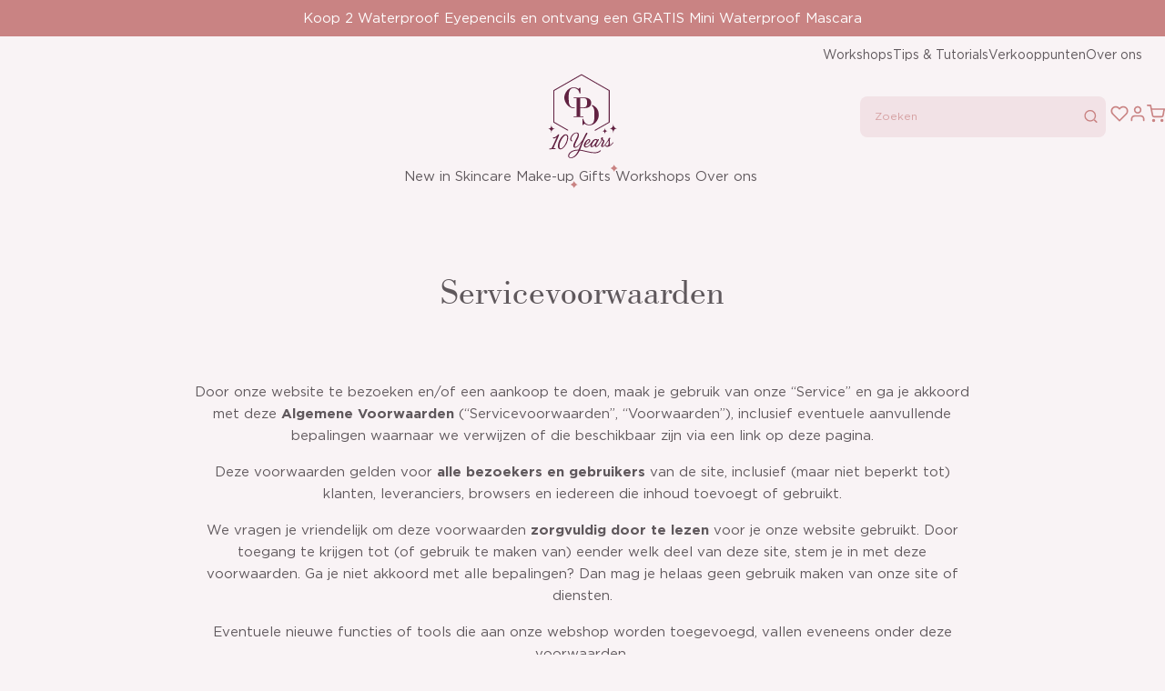

--- FILE ---
content_type: text/html; charset=utf-8
request_url: https://centpurcent.com/nl-en/pages/servicevoorwaarden
body_size: 122883
content:
<!doctype html>
<html class="no-js" lang="nl"><head>
    <script src="//centpurcent.com/cdn/shop/files/pandectes-rules.js?v=13941604566843634960"></script><meta charset="utf-8">
    <meta http-equiv="X-UA-Compatible" content="IE=edge">
    <meta name="viewport" content="width=device-width,initial-scale=1">

    <meta name="theme-color" content="">
    <meta name="apple-mobile-web-app-capable" content="yes">
    <meta name="apple-mobile-web-app-status-bar-style" content="default">

    <link rel="canonical" href="https://centpurcent.com/nl-en/pages/servicevoorwaarden">
    <link rel="preconnect" href="https://cdn.shopify.com" crossorigin><link rel="icon" type="image/png" href="//centpurcent.com/cdn/shop/files/Scherm_afbeelding_2023-10-24_om_14.57.17.png?crop=center&height=32&v=1698152256&width=32"><title>
      Servicevoorwaarden
 &ndash; Cent Pur Cent</title><meta name="description" content="Door onze site te bezoeken en / of iets van ons te kopen, neemt u deel aan onze &quot;Service&quot; en gaat u ermee akkoord gebonden te zijn aan de volgende algemene voorwaarden (&quot;Servicevoorwaarden&quot;, &quot;Voorwaarden&quot;), inclusief die aanvullende voorwaarden en bepalingen waarnaar hierin wordt verwezen en / of beschikbaar is via een">

<meta property="og:site_name" content="Cent Pur Cent">
<meta property="og:url" content="https://centpurcent.com/nl-en/pages/servicevoorwaarden">
<meta property="og:title" content="Servicevoorwaarden">
<meta property="og:type" content="website">
<meta property="og:description" content="Door onze site te bezoeken en / of iets van ons te kopen, neemt u deel aan onze &quot;Service&quot; en gaat u ermee akkoord gebonden te zijn aan de volgende algemene voorwaarden (&quot;Servicevoorwaarden&quot;, &quot;Voorwaarden&quot;), inclusief die aanvullende voorwaarden en bepalingen waarnaar hierin wordt verwezen en / of beschikbaar is via een"><meta name="twitter:card" content="summary_large_image">
<meta name="twitter:title" content="Servicevoorwaarden">
<meta name="twitter:description" content="Door onze site te bezoeken en / of iets van ons te kopen, neemt u deel aan onze &quot;Service&quot; en gaat u ermee akkoord gebonden te zijn aan de volgende algemene voorwaarden (&quot;Servicevoorwaarden&quot;, &quot;Voorwaarden&quot;), inclusief die aanvullende voorwaarden en bepalingen waarnaar hierin wordt verwezen en / of beschikbaar is via een">
<link href="//centpurcent.com/cdn/shop/t/89/assets/base-script.min.js?v=15113652632764125431768488973" as="script" rel="preload">

    <script src="//centpurcent.com/cdn/shop/t/89/assets/base-script.min.js?v=15113652632764125431768488973" defer="defer"></script>
    <script src="//centpurcent.com/cdn/shop/t/89/assets/header-script.min.js?v=123644752756386599031768486423" defer="defer"></script><script>window.performance && window.performance.mark && window.performance.mark('shopify.content_for_header.start');</script><meta name="google-site-verification" content="WXLqpjRsxptFnil60MbwJHCxgYkWO1-Wb8hetE10S_w">
<meta name="google-site-verification" content="RgpQUK1W000WXI6ZhlnZNG-a97ns59uYa0JEJArwp9Y">
<meta id="shopify-digital-wallet" name="shopify-digital-wallet" content="/52788560023/digital_wallets/dialog">
<meta name="shopify-checkout-api-token" content="e5598ba724829c5e3ae94e1b2133d3ee">
<meta id="in-context-paypal-metadata" data-shop-id="52788560023" data-venmo-supported="false" data-environment="production" data-locale="nl_NL" data-paypal-v4="true" data-currency="USD">
<link rel="alternate" hreflang="x-default" href="https://centpurcent.com/pages/servicevoorwaarden">
<link rel="alternate" hreflang="nl-FR" href="https://centpurcent.com/nl-fr/pages/servicevoorwaarden">
<link rel="alternate" hreflang="fr-FR" href="https://centpurcent.com/fr-fr/pages/servicevoorwaarden">
<link rel="alternate" hreflang="nl-AC" href="https://centpurcent.com/nl-en/pages/servicevoorwaarden">
<link rel="alternate" hreflang="it-AC" href="https://centpurcent.com/it-en/pages/servicevoorwaarden">
<link rel="alternate" hreflang="nl-AD" href="https://centpurcent.com/nl-en/pages/servicevoorwaarden">
<link rel="alternate" hreflang="it-AD" href="https://centpurcent.com/it-en/pages/servicevoorwaarden">
<link rel="alternate" hreflang="nl-AE" href="https://centpurcent.com/nl-en/pages/servicevoorwaarden">
<link rel="alternate" hreflang="it-AE" href="https://centpurcent.com/it-en/pages/servicevoorwaarden">
<link rel="alternate" hreflang="nl-AF" href="https://centpurcent.com/nl-en/pages/servicevoorwaarden">
<link rel="alternate" hreflang="it-AF" href="https://centpurcent.com/it-en/pages/servicevoorwaarden">
<link rel="alternate" hreflang="nl-AG" href="https://centpurcent.com/nl-en/pages/servicevoorwaarden">
<link rel="alternate" hreflang="it-AG" href="https://centpurcent.com/it-en/pages/servicevoorwaarden">
<link rel="alternate" hreflang="nl-AI" href="https://centpurcent.com/nl-en/pages/servicevoorwaarden">
<link rel="alternate" hreflang="it-AI" href="https://centpurcent.com/it-en/pages/servicevoorwaarden">
<link rel="alternate" hreflang="nl-AL" href="https://centpurcent.com/nl-en/pages/servicevoorwaarden">
<link rel="alternate" hreflang="it-AL" href="https://centpurcent.com/it-en/pages/servicevoorwaarden">
<link rel="alternate" hreflang="nl-AM" href="https://centpurcent.com/nl-en/pages/servicevoorwaarden">
<link rel="alternate" hreflang="it-AM" href="https://centpurcent.com/it-en/pages/servicevoorwaarden">
<link rel="alternate" hreflang="nl-AO" href="https://centpurcent.com/nl-en/pages/servicevoorwaarden">
<link rel="alternate" hreflang="it-AO" href="https://centpurcent.com/it-en/pages/servicevoorwaarden">
<link rel="alternate" hreflang="nl-AR" href="https://centpurcent.com/nl-en/pages/servicevoorwaarden">
<link rel="alternate" hreflang="it-AR" href="https://centpurcent.com/it-en/pages/servicevoorwaarden">
<link rel="alternate" hreflang="nl-AT" href="https://centpurcent.com/nl-en/pages/servicevoorwaarden">
<link rel="alternate" hreflang="it-AT" href="https://centpurcent.com/it-en/pages/servicevoorwaarden">
<link rel="alternate" hreflang="nl-AU" href="https://centpurcent.com/nl-en/pages/servicevoorwaarden">
<link rel="alternate" hreflang="it-AU" href="https://centpurcent.com/it-en/pages/servicevoorwaarden">
<link rel="alternate" hreflang="nl-AW" href="https://centpurcent.com/nl-en/pages/servicevoorwaarden">
<link rel="alternate" hreflang="it-AW" href="https://centpurcent.com/it-en/pages/servicevoorwaarden">
<link rel="alternate" hreflang="nl-AX" href="https://centpurcent.com/nl-en/pages/servicevoorwaarden">
<link rel="alternate" hreflang="it-AX" href="https://centpurcent.com/it-en/pages/servicevoorwaarden">
<link rel="alternate" hreflang="nl-AZ" href="https://centpurcent.com/nl-en/pages/servicevoorwaarden">
<link rel="alternate" hreflang="it-AZ" href="https://centpurcent.com/it-en/pages/servicevoorwaarden">
<link rel="alternate" hreflang="nl-BA" href="https://centpurcent.com/nl-en/pages/servicevoorwaarden">
<link rel="alternate" hreflang="it-BA" href="https://centpurcent.com/it-en/pages/servicevoorwaarden">
<link rel="alternate" hreflang="nl-BB" href="https://centpurcent.com/nl-en/pages/servicevoorwaarden">
<link rel="alternate" hreflang="it-BB" href="https://centpurcent.com/it-en/pages/servicevoorwaarden">
<link rel="alternate" hreflang="nl-BD" href="https://centpurcent.com/nl-en/pages/servicevoorwaarden">
<link rel="alternate" hreflang="it-BD" href="https://centpurcent.com/it-en/pages/servicevoorwaarden">
<link rel="alternate" hreflang="nl-BF" href="https://centpurcent.com/nl-en/pages/servicevoorwaarden">
<link rel="alternate" hreflang="it-BF" href="https://centpurcent.com/it-en/pages/servicevoorwaarden">
<link rel="alternate" hreflang="nl-BG" href="https://centpurcent.com/nl-en/pages/servicevoorwaarden">
<link rel="alternate" hreflang="it-BG" href="https://centpurcent.com/it-en/pages/servicevoorwaarden">
<link rel="alternate" hreflang="nl-BH" href="https://centpurcent.com/nl-en/pages/servicevoorwaarden">
<link rel="alternate" hreflang="it-BH" href="https://centpurcent.com/it-en/pages/servicevoorwaarden">
<link rel="alternate" hreflang="nl-BI" href="https://centpurcent.com/nl-en/pages/servicevoorwaarden">
<link rel="alternate" hreflang="it-BI" href="https://centpurcent.com/it-en/pages/servicevoorwaarden">
<link rel="alternate" hreflang="nl-BJ" href="https://centpurcent.com/nl-en/pages/servicevoorwaarden">
<link rel="alternate" hreflang="it-BJ" href="https://centpurcent.com/it-en/pages/servicevoorwaarden">
<link rel="alternate" hreflang="nl-BL" href="https://centpurcent.com/nl-en/pages/servicevoorwaarden">
<link rel="alternate" hreflang="it-BL" href="https://centpurcent.com/it-en/pages/servicevoorwaarden">
<link rel="alternate" hreflang="nl-BM" href="https://centpurcent.com/nl-en/pages/servicevoorwaarden">
<link rel="alternate" hreflang="it-BM" href="https://centpurcent.com/it-en/pages/servicevoorwaarden">
<link rel="alternate" hreflang="nl-BN" href="https://centpurcent.com/nl-en/pages/servicevoorwaarden">
<link rel="alternate" hreflang="it-BN" href="https://centpurcent.com/it-en/pages/servicevoorwaarden">
<link rel="alternate" hreflang="nl-BO" href="https://centpurcent.com/nl-en/pages/servicevoorwaarden">
<link rel="alternate" hreflang="it-BO" href="https://centpurcent.com/it-en/pages/servicevoorwaarden">
<link rel="alternate" hreflang="nl-BQ" href="https://centpurcent.com/nl-en/pages/servicevoorwaarden">
<link rel="alternate" hreflang="it-BQ" href="https://centpurcent.com/it-en/pages/servicevoorwaarden">
<link rel="alternate" hreflang="nl-BR" href="https://centpurcent.com/nl-en/pages/servicevoorwaarden">
<link rel="alternate" hreflang="it-BR" href="https://centpurcent.com/it-en/pages/servicevoorwaarden">
<link rel="alternate" hreflang="nl-BS" href="https://centpurcent.com/nl-en/pages/servicevoorwaarden">
<link rel="alternate" hreflang="it-BS" href="https://centpurcent.com/it-en/pages/servicevoorwaarden">
<link rel="alternate" hreflang="nl-BT" href="https://centpurcent.com/nl-en/pages/servicevoorwaarden">
<link rel="alternate" hreflang="it-BT" href="https://centpurcent.com/it-en/pages/servicevoorwaarden">
<link rel="alternate" hreflang="nl-BW" href="https://centpurcent.com/nl-en/pages/servicevoorwaarden">
<link rel="alternate" hreflang="it-BW" href="https://centpurcent.com/it-en/pages/servicevoorwaarden">
<link rel="alternate" hreflang="nl-BY" href="https://centpurcent.com/nl-en/pages/servicevoorwaarden">
<link rel="alternate" hreflang="it-BY" href="https://centpurcent.com/it-en/pages/servicevoorwaarden">
<link rel="alternate" hreflang="nl-BZ" href="https://centpurcent.com/nl-en/pages/servicevoorwaarden">
<link rel="alternate" hreflang="it-BZ" href="https://centpurcent.com/it-en/pages/servicevoorwaarden">
<link rel="alternate" hreflang="nl-CA" href="https://centpurcent.com/nl-en/pages/servicevoorwaarden">
<link rel="alternate" hreflang="it-CA" href="https://centpurcent.com/it-en/pages/servicevoorwaarden">
<link rel="alternate" hreflang="nl-CC" href="https://centpurcent.com/nl-en/pages/servicevoorwaarden">
<link rel="alternate" hreflang="it-CC" href="https://centpurcent.com/it-en/pages/servicevoorwaarden">
<link rel="alternate" hreflang="nl-CD" href="https://centpurcent.com/nl-en/pages/servicevoorwaarden">
<link rel="alternate" hreflang="it-CD" href="https://centpurcent.com/it-en/pages/servicevoorwaarden">
<link rel="alternate" hreflang="nl-CF" href="https://centpurcent.com/nl-en/pages/servicevoorwaarden">
<link rel="alternate" hreflang="it-CF" href="https://centpurcent.com/it-en/pages/servicevoorwaarden">
<link rel="alternate" hreflang="nl-CG" href="https://centpurcent.com/nl-en/pages/servicevoorwaarden">
<link rel="alternate" hreflang="it-CG" href="https://centpurcent.com/it-en/pages/servicevoorwaarden">
<link rel="alternate" hreflang="nl-CH" href="https://centpurcent.com/nl-en/pages/servicevoorwaarden">
<link rel="alternate" hreflang="it-CH" href="https://centpurcent.com/it-en/pages/servicevoorwaarden">
<link rel="alternate" hreflang="nl-CI" href="https://centpurcent.com/nl-en/pages/servicevoorwaarden">
<link rel="alternate" hreflang="it-CI" href="https://centpurcent.com/it-en/pages/servicevoorwaarden">
<link rel="alternate" hreflang="nl-CK" href="https://centpurcent.com/nl-en/pages/servicevoorwaarden">
<link rel="alternate" hreflang="it-CK" href="https://centpurcent.com/it-en/pages/servicevoorwaarden">
<link rel="alternate" hreflang="nl-CL" href="https://centpurcent.com/nl-en/pages/servicevoorwaarden">
<link rel="alternate" hreflang="it-CL" href="https://centpurcent.com/it-en/pages/servicevoorwaarden">
<link rel="alternate" hreflang="nl-CM" href="https://centpurcent.com/nl-en/pages/servicevoorwaarden">
<link rel="alternate" hreflang="it-CM" href="https://centpurcent.com/it-en/pages/servicevoorwaarden">
<link rel="alternate" hreflang="nl-CN" href="https://centpurcent.com/nl-en/pages/servicevoorwaarden">
<link rel="alternate" hreflang="it-CN" href="https://centpurcent.com/it-en/pages/servicevoorwaarden">
<link rel="alternate" hreflang="nl-CO" href="https://centpurcent.com/nl-en/pages/servicevoorwaarden">
<link rel="alternate" hreflang="it-CO" href="https://centpurcent.com/it-en/pages/servicevoorwaarden">
<link rel="alternate" hreflang="nl-CR" href="https://centpurcent.com/nl-en/pages/servicevoorwaarden">
<link rel="alternate" hreflang="it-CR" href="https://centpurcent.com/it-en/pages/servicevoorwaarden">
<link rel="alternate" hreflang="nl-CV" href="https://centpurcent.com/nl-en/pages/servicevoorwaarden">
<link rel="alternate" hreflang="it-CV" href="https://centpurcent.com/it-en/pages/servicevoorwaarden">
<link rel="alternate" hreflang="nl-CW" href="https://centpurcent.com/nl-en/pages/servicevoorwaarden">
<link rel="alternate" hreflang="it-CW" href="https://centpurcent.com/it-en/pages/servicevoorwaarden">
<link rel="alternate" hreflang="nl-CX" href="https://centpurcent.com/nl-en/pages/servicevoorwaarden">
<link rel="alternate" hreflang="it-CX" href="https://centpurcent.com/it-en/pages/servicevoorwaarden">
<link rel="alternate" hreflang="nl-CY" href="https://centpurcent.com/nl-en/pages/servicevoorwaarden">
<link rel="alternate" hreflang="it-CY" href="https://centpurcent.com/it-en/pages/servicevoorwaarden">
<link rel="alternate" hreflang="nl-CZ" href="https://centpurcent.com/nl-en/pages/servicevoorwaarden">
<link rel="alternate" hreflang="it-CZ" href="https://centpurcent.com/it-en/pages/servicevoorwaarden">
<link rel="alternate" hreflang="nl-DJ" href="https://centpurcent.com/nl-en/pages/servicevoorwaarden">
<link rel="alternate" hreflang="it-DJ" href="https://centpurcent.com/it-en/pages/servicevoorwaarden">
<link rel="alternate" hreflang="nl-DK" href="https://centpurcent.com/nl-en/pages/servicevoorwaarden">
<link rel="alternate" hreflang="it-DK" href="https://centpurcent.com/it-en/pages/servicevoorwaarden">
<link rel="alternate" hreflang="nl-DM" href="https://centpurcent.com/nl-en/pages/servicevoorwaarden">
<link rel="alternate" hreflang="it-DM" href="https://centpurcent.com/it-en/pages/servicevoorwaarden">
<link rel="alternate" hreflang="nl-DO" href="https://centpurcent.com/nl-en/pages/servicevoorwaarden">
<link rel="alternate" hreflang="it-DO" href="https://centpurcent.com/it-en/pages/servicevoorwaarden">
<link rel="alternate" hreflang="nl-DZ" href="https://centpurcent.com/nl-en/pages/servicevoorwaarden">
<link rel="alternate" hreflang="it-DZ" href="https://centpurcent.com/it-en/pages/servicevoorwaarden">
<link rel="alternate" hreflang="nl-EC" href="https://centpurcent.com/nl-en/pages/servicevoorwaarden">
<link rel="alternate" hreflang="it-EC" href="https://centpurcent.com/it-en/pages/servicevoorwaarden">
<link rel="alternate" hreflang="nl-EE" href="https://centpurcent.com/nl-en/pages/servicevoorwaarden">
<link rel="alternate" hreflang="it-EE" href="https://centpurcent.com/it-en/pages/servicevoorwaarden">
<link rel="alternate" hreflang="nl-EG" href="https://centpurcent.com/nl-en/pages/servicevoorwaarden">
<link rel="alternate" hreflang="it-EG" href="https://centpurcent.com/it-en/pages/servicevoorwaarden">
<link rel="alternate" hreflang="nl-EH" href="https://centpurcent.com/nl-en/pages/servicevoorwaarden">
<link rel="alternate" hreflang="it-EH" href="https://centpurcent.com/it-en/pages/servicevoorwaarden">
<link rel="alternate" hreflang="nl-ER" href="https://centpurcent.com/nl-en/pages/servicevoorwaarden">
<link rel="alternate" hreflang="it-ER" href="https://centpurcent.com/it-en/pages/servicevoorwaarden">
<link rel="alternate" hreflang="nl-ES" href="https://centpurcent.com/nl-en/pages/servicevoorwaarden">
<link rel="alternate" hreflang="it-ES" href="https://centpurcent.com/it-en/pages/servicevoorwaarden">
<link rel="alternate" hreflang="nl-ET" href="https://centpurcent.com/nl-en/pages/servicevoorwaarden">
<link rel="alternate" hreflang="it-ET" href="https://centpurcent.com/it-en/pages/servicevoorwaarden">
<link rel="alternate" hreflang="nl-FI" href="https://centpurcent.com/nl-en/pages/servicevoorwaarden">
<link rel="alternate" hreflang="it-FI" href="https://centpurcent.com/it-en/pages/servicevoorwaarden">
<link rel="alternate" hreflang="nl-FJ" href="https://centpurcent.com/nl-en/pages/servicevoorwaarden">
<link rel="alternate" hreflang="it-FJ" href="https://centpurcent.com/it-en/pages/servicevoorwaarden">
<link rel="alternate" hreflang="nl-FK" href="https://centpurcent.com/nl-en/pages/servicevoorwaarden">
<link rel="alternate" hreflang="it-FK" href="https://centpurcent.com/it-en/pages/servicevoorwaarden">
<link rel="alternate" hreflang="nl-FO" href="https://centpurcent.com/nl-en/pages/servicevoorwaarden">
<link rel="alternate" hreflang="it-FO" href="https://centpurcent.com/it-en/pages/servicevoorwaarden">
<link rel="alternate" hreflang="nl-GA" href="https://centpurcent.com/nl-en/pages/servicevoorwaarden">
<link rel="alternate" hreflang="it-GA" href="https://centpurcent.com/it-en/pages/servicevoorwaarden">
<link rel="alternate" hreflang="nl-GD" href="https://centpurcent.com/nl-en/pages/servicevoorwaarden">
<link rel="alternate" hreflang="it-GD" href="https://centpurcent.com/it-en/pages/servicevoorwaarden">
<link rel="alternate" hreflang="nl-GE" href="https://centpurcent.com/nl-en/pages/servicevoorwaarden">
<link rel="alternate" hreflang="it-GE" href="https://centpurcent.com/it-en/pages/servicevoorwaarden">
<link rel="alternate" hreflang="nl-GF" href="https://centpurcent.com/nl-en/pages/servicevoorwaarden">
<link rel="alternate" hreflang="it-GF" href="https://centpurcent.com/it-en/pages/servicevoorwaarden">
<link rel="alternate" hreflang="nl-GG" href="https://centpurcent.com/nl-en/pages/servicevoorwaarden">
<link rel="alternate" hreflang="it-GG" href="https://centpurcent.com/it-en/pages/servicevoorwaarden">
<link rel="alternate" hreflang="nl-GH" href="https://centpurcent.com/nl-en/pages/servicevoorwaarden">
<link rel="alternate" hreflang="it-GH" href="https://centpurcent.com/it-en/pages/servicevoorwaarden">
<link rel="alternate" hreflang="nl-GI" href="https://centpurcent.com/nl-en/pages/servicevoorwaarden">
<link rel="alternate" hreflang="it-GI" href="https://centpurcent.com/it-en/pages/servicevoorwaarden">
<link rel="alternate" hreflang="nl-GL" href="https://centpurcent.com/nl-en/pages/servicevoorwaarden">
<link rel="alternate" hreflang="it-GL" href="https://centpurcent.com/it-en/pages/servicevoorwaarden">
<link rel="alternate" hreflang="nl-GM" href="https://centpurcent.com/nl-en/pages/servicevoorwaarden">
<link rel="alternate" hreflang="it-GM" href="https://centpurcent.com/it-en/pages/servicevoorwaarden">
<link rel="alternate" hreflang="nl-GN" href="https://centpurcent.com/nl-en/pages/servicevoorwaarden">
<link rel="alternate" hreflang="it-GN" href="https://centpurcent.com/it-en/pages/servicevoorwaarden">
<link rel="alternate" hreflang="nl-GP" href="https://centpurcent.com/nl-en/pages/servicevoorwaarden">
<link rel="alternate" hreflang="it-GP" href="https://centpurcent.com/it-en/pages/servicevoorwaarden">
<link rel="alternate" hreflang="nl-GQ" href="https://centpurcent.com/nl-en/pages/servicevoorwaarden">
<link rel="alternate" hreflang="it-GQ" href="https://centpurcent.com/it-en/pages/servicevoorwaarden">
<link rel="alternate" hreflang="nl-GR" href="https://centpurcent.com/nl-en/pages/servicevoorwaarden">
<link rel="alternate" hreflang="it-GR" href="https://centpurcent.com/it-en/pages/servicevoorwaarden">
<link rel="alternate" hreflang="nl-GS" href="https://centpurcent.com/nl-en/pages/servicevoorwaarden">
<link rel="alternate" hreflang="it-GS" href="https://centpurcent.com/it-en/pages/servicevoorwaarden">
<link rel="alternate" hreflang="nl-GT" href="https://centpurcent.com/nl-en/pages/servicevoorwaarden">
<link rel="alternate" hreflang="it-GT" href="https://centpurcent.com/it-en/pages/servicevoorwaarden">
<link rel="alternate" hreflang="nl-GW" href="https://centpurcent.com/nl-en/pages/servicevoorwaarden">
<link rel="alternate" hreflang="it-GW" href="https://centpurcent.com/it-en/pages/servicevoorwaarden">
<link rel="alternate" hreflang="nl-GY" href="https://centpurcent.com/nl-en/pages/servicevoorwaarden">
<link rel="alternate" hreflang="it-GY" href="https://centpurcent.com/it-en/pages/servicevoorwaarden">
<link rel="alternate" hreflang="nl-HK" href="https://centpurcent.com/nl-en/pages/servicevoorwaarden">
<link rel="alternate" hreflang="it-HK" href="https://centpurcent.com/it-en/pages/servicevoorwaarden">
<link rel="alternate" hreflang="nl-HN" href="https://centpurcent.com/nl-en/pages/servicevoorwaarden">
<link rel="alternate" hreflang="it-HN" href="https://centpurcent.com/it-en/pages/servicevoorwaarden">
<link rel="alternate" hreflang="nl-HR" href="https://centpurcent.com/nl-en/pages/servicevoorwaarden">
<link rel="alternate" hreflang="it-HR" href="https://centpurcent.com/it-en/pages/servicevoorwaarden">
<link rel="alternate" hreflang="nl-HT" href="https://centpurcent.com/nl-en/pages/servicevoorwaarden">
<link rel="alternate" hreflang="it-HT" href="https://centpurcent.com/it-en/pages/servicevoorwaarden">
<link rel="alternate" hreflang="nl-HU" href="https://centpurcent.com/nl-en/pages/servicevoorwaarden">
<link rel="alternate" hreflang="it-HU" href="https://centpurcent.com/it-en/pages/servicevoorwaarden">
<link rel="alternate" hreflang="nl-ID" href="https://centpurcent.com/nl-en/pages/servicevoorwaarden">
<link rel="alternate" hreflang="it-ID" href="https://centpurcent.com/it-en/pages/servicevoorwaarden">
<link rel="alternate" hreflang="nl-IE" href="https://centpurcent.com/nl-en/pages/servicevoorwaarden">
<link rel="alternate" hreflang="it-IE" href="https://centpurcent.com/it-en/pages/servicevoorwaarden">
<link rel="alternate" hreflang="nl-IL" href="https://centpurcent.com/nl-en/pages/servicevoorwaarden">
<link rel="alternate" hreflang="it-IL" href="https://centpurcent.com/it-en/pages/servicevoorwaarden">
<link rel="alternate" hreflang="nl-IM" href="https://centpurcent.com/nl-en/pages/servicevoorwaarden">
<link rel="alternate" hreflang="it-IM" href="https://centpurcent.com/it-en/pages/servicevoorwaarden">
<link rel="alternate" hreflang="nl-IN" href="https://centpurcent.com/nl-en/pages/servicevoorwaarden">
<link rel="alternate" hreflang="it-IN" href="https://centpurcent.com/it-en/pages/servicevoorwaarden">
<link rel="alternate" hreflang="nl-IO" href="https://centpurcent.com/nl-en/pages/servicevoorwaarden">
<link rel="alternate" hreflang="it-IO" href="https://centpurcent.com/it-en/pages/servicevoorwaarden">
<link rel="alternate" hreflang="nl-IQ" href="https://centpurcent.com/nl-en/pages/servicevoorwaarden">
<link rel="alternate" hreflang="it-IQ" href="https://centpurcent.com/it-en/pages/servicevoorwaarden">
<link rel="alternate" hreflang="nl-IS" href="https://centpurcent.com/nl-en/pages/servicevoorwaarden">
<link rel="alternate" hreflang="it-IS" href="https://centpurcent.com/it-en/pages/servicevoorwaarden">
<link rel="alternate" hreflang="nl-JE" href="https://centpurcent.com/nl-en/pages/servicevoorwaarden">
<link rel="alternate" hreflang="it-JE" href="https://centpurcent.com/it-en/pages/servicevoorwaarden">
<link rel="alternate" hreflang="nl-JM" href="https://centpurcent.com/nl-en/pages/servicevoorwaarden">
<link rel="alternate" hreflang="it-JM" href="https://centpurcent.com/it-en/pages/servicevoorwaarden">
<link rel="alternate" hreflang="nl-JO" href="https://centpurcent.com/nl-en/pages/servicevoorwaarden">
<link rel="alternate" hreflang="it-JO" href="https://centpurcent.com/it-en/pages/servicevoorwaarden">
<link rel="alternate" hreflang="nl-JP" href="https://centpurcent.com/nl-en/pages/servicevoorwaarden">
<link rel="alternate" hreflang="it-JP" href="https://centpurcent.com/it-en/pages/servicevoorwaarden">
<link rel="alternate" hreflang="nl-KE" href="https://centpurcent.com/nl-en/pages/servicevoorwaarden">
<link rel="alternate" hreflang="it-KE" href="https://centpurcent.com/it-en/pages/servicevoorwaarden">
<link rel="alternate" hreflang="nl-KG" href="https://centpurcent.com/nl-en/pages/servicevoorwaarden">
<link rel="alternate" hreflang="it-KG" href="https://centpurcent.com/it-en/pages/servicevoorwaarden">
<link rel="alternate" hreflang="nl-KH" href="https://centpurcent.com/nl-en/pages/servicevoorwaarden">
<link rel="alternate" hreflang="it-KH" href="https://centpurcent.com/it-en/pages/servicevoorwaarden">
<link rel="alternate" hreflang="nl-KI" href="https://centpurcent.com/nl-en/pages/servicevoorwaarden">
<link rel="alternate" hreflang="it-KI" href="https://centpurcent.com/it-en/pages/servicevoorwaarden">
<link rel="alternate" hreflang="nl-KM" href="https://centpurcent.com/nl-en/pages/servicevoorwaarden">
<link rel="alternate" hreflang="it-KM" href="https://centpurcent.com/it-en/pages/servicevoorwaarden">
<link rel="alternate" hreflang="nl-KN" href="https://centpurcent.com/nl-en/pages/servicevoorwaarden">
<link rel="alternate" hreflang="it-KN" href="https://centpurcent.com/it-en/pages/servicevoorwaarden">
<link rel="alternate" hreflang="nl-KR" href="https://centpurcent.com/nl-en/pages/servicevoorwaarden">
<link rel="alternate" hreflang="it-KR" href="https://centpurcent.com/it-en/pages/servicevoorwaarden">
<link rel="alternate" hreflang="nl-KW" href="https://centpurcent.com/nl-en/pages/servicevoorwaarden">
<link rel="alternate" hreflang="it-KW" href="https://centpurcent.com/it-en/pages/servicevoorwaarden">
<link rel="alternate" hreflang="nl-KY" href="https://centpurcent.com/nl-en/pages/servicevoorwaarden">
<link rel="alternate" hreflang="it-KY" href="https://centpurcent.com/it-en/pages/servicevoorwaarden">
<link rel="alternate" hreflang="nl-KZ" href="https://centpurcent.com/nl-en/pages/servicevoorwaarden">
<link rel="alternate" hreflang="it-KZ" href="https://centpurcent.com/it-en/pages/servicevoorwaarden">
<link rel="alternate" hreflang="nl-LA" href="https://centpurcent.com/nl-en/pages/servicevoorwaarden">
<link rel="alternate" hreflang="it-LA" href="https://centpurcent.com/it-en/pages/servicevoorwaarden">
<link rel="alternate" hreflang="nl-LB" href="https://centpurcent.com/nl-en/pages/servicevoorwaarden">
<link rel="alternate" hreflang="it-LB" href="https://centpurcent.com/it-en/pages/servicevoorwaarden">
<link rel="alternate" hreflang="nl-LC" href="https://centpurcent.com/nl-en/pages/servicevoorwaarden">
<link rel="alternate" hreflang="it-LC" href="https://centpurcent.com/it-en/pages/servicevoorwaarden">
<link rel="alternate" hreflang="nl-LI" href="https://centpurcent.com/nl-en/pages/servicevoorwaarden">
<link rel="alternate" hreflang="it-LI" href="https://centpurcent.com/it-en/pages/servicevoorwaarden">
<link rel="alternate" hreflang="nl-LK" href="https://centpurcent.com/nl-en/pages/servicevoorwaarden">
<link rel="alternate" hreflang="it-LK" href="https://centpurcent.com/it-en/pages/servicevoorwaarden">
<link rel="alternate" hreflang="nl-LR" href="https://centpurcent.com/nl-en/pages/servicevoorwaarden">
<link rel="alternate" hreflang="it-LR" href="https://centpurcent.com/it-en/pages/servicevoorwaarden">
<link rel="alternate" hreflang="nl-LS" href="https://centpurcent.com/nl-en/pages/servicevoorwaarden">
<link rel="alternate" hreflang="it-LS" href="https://centpurcent.com/it-en/pages/servicevoorwaarden">
<link rel="alternate" hreflang="nl-LT" href="https://centpurcent.com/nl-en/pages/servicevoorwaarden">
<link rel="alternate" hreflang="it-LT" href="https://centpurcent.com/it-en/pages/servicevoorwaarden">
<link rel="alternate" hreflang="nl-LU" href="https://centpurcent.com/nl-en/pages/servicevoorwaarden">
<link rel="alternate" hreflang="it-LU" href="https://centpurcent.com/it-en/pages/servicevoorwaarden">
<link rel="alternate" hreflang="nl-LV" href="https://centpurcent.com/nl-en/pages/servicevoorwaarden">
<link rel="alternate" hreflang="it-LV" href="https://centpurcent.com/it-en/pages/servicevoorwaarden">
<link rel="alternate" hreflang="nl-LY" href="https://centpurcent.com/nl-en/pages/servicevoorwaarden">
<link rel="alternate" hreflang="it-LY" href="https://centpurcent.com/it-en/pages/servicevoorwaarden">
<link rel="alternate" hreflang="nl-MA" href="https://centpurcent.com/nl-en/pages/servicevoorwaarden">
<link rel="alternate" hreflang="it-MA" href="https://centpurcent.com/it-en/pages/servicevoorwaarden">
<link rel="alternate" hreflang="nl-MC" href="https://centpurcent.com/nl-en/pages/servicevoorwaarden">
<link rel="alternate" hreflang="it-MC" href="https://centpurcent.com/it-en/pages/servicevoorwaarden">
<link rel="alternate" hreflang="nl-MD" href="https://centpurcent.com/nl-en/pages/servicevoorwaarden">
<link rel="alternate" hreflang="it-MD" href="https://centpurcent.com/it-en/pages/servicevoorwaarden">
<link rel="alternate" hreflang="nl-ME" href="https://centpurcent.com/nl-en/pages/servicevoorwaarden">
<link rel="alternate" hreflang="it-ME" href="https://centpurcent.com/it-en/pages/servicevoorwaarden">
<link rel="alternate" hreflang="nl-MF" href="https://centpurcent.com/nl-en/pages/servicevoorwaarden">
<link rel="alternate" hreflang="it-MF" href="https://centpurcent.com/it-en/pages/servicevoorwaarden">
<link rel="alternate" hreflang="nl-MG" href="https://centpurcent.com/nl-en/pages/servicevoorwaarden">
<link rel="alternate" hreflang="it-MG" href="https://centpurcent.com/it-en/pages/servicevoorwaarden">
<link rel="alternate" hreflang="nl-MK" href="https://centpurcent.com/nl-en/pages/servicevoorwaarden">
<link rel="alternate" hreflang="it-MK" href="https://centpurcent.com/it-en/pages/servicevoorwaarden">
<link rel="alternate" hreflang="nl-ML" href="https://centpurcent.com/nl-en/pages/servicevoorwaarden">
<link rel="alternate" hreflang="it-ML" href="https://centpurcent.com/it-en/pages/servicevoorwaarden">
<link rel="alternate" hreflang="nl-MM" href="https://centpurcent.com/nl-en/pages/servicevoorwaarden">
<link rel="alternate" hreflang="it-MM" href="https://centpurcent.com/it-en/pages/servicevoorwaarden">
<link rel="alternate" hreflang="nl-MN" href="https://centpurcent.com/nl-en/pages/servicevoorwaarden">
<link rel="alternate" hreflang="it-MN" href="https://centpurcent.com/it-en/pages/servicevoorwaarden">
<link rel="alternate" hreflang="nl-MO" href="https://centpurcent.com/nl-en/pages/servicevoorwaarden">
<link rel="alternate" hreflang="it-MO" href="https://centpurcent.com/it-en/pages/servicevoorwaarden">
<link rel="alternate" hreflang="nl-MQ" href="https://centpurcent.com/nl-en/pages/servicevoorwaarden">
<link rel="alternate" hreflang="it-MQ" href="https://centpurcent.com/it-en/pages/servicevoorwaarden">
<link rel="alternate" hreflang="nl-MR" href="https://centpurcent.com/nl-en/pages/servicevoorwaarden">
<link rel="alternate" hreflang="it-MR" href="https://centpurcent.com/it-en/pages/servicevoorwaarden">
<link rel="alternate" hreflang="nl-MS" href="https://centpurcent.com/nl-en/pages/servicevoorwaarden">
<link rel="alternate" hreflang="it-MS" href="https://centpurcent.com/it-en/pages/servicevoorwaarden">
<link rel="alternate" hreflang="nl-MT" href="https://centpurcent.com/nl-en/pages/servicevoorwaarden">
<link rel="alternate" hreflang="it-MT" href="https://centpurcent.com/it-en/pages/servicevoorwaarden">
<link rel="alternate" hreflang="nl-MU" href="https://centpurcent.com/nl-en/pages/servicevoorwaarden">
<link rel="alternate" hreflang="it-MU" href="https://centpurcent.com/it-en/pages/servicevoorwaarden">
<link rel="alternate" hreflang="nl-MV" href="https://centpurcent.com/nl-en/pages/servicevoorwaarden">
<link rel="alternate" hreflang="it-MV" href="https://centpurcent.com/it-en/pages/servicevoorwaarden">
<link rel="alternate" hreflang="nl-MW" href="https://centpurcent.com/nl-en/pages/servicevoorwaarden">
<link rel="alternate" hreflang="it-MW" href="https://centpurcent.com/it-en/pages/servicevoorwaarden">
<link rel="alternate" hreflang="nl-MX" href="https://centpurcent.com/nl-en/pages/servicevoorwaarden">
<link rel="alternate" hreflang="it-MX" href="https://centpurcent.com/it-en/pages/servicevoorwaarden">
<link rel="alternate" hreflang="nl-MY" href="https://centpurcent.com/nl-en/pages/servicevoorwaarden">
<link rel="alternate" hreflang="it-MY" href="https://centpurcent.com/it-en/pages/servicevoorwaarden">
<link rel="alternate" hreflang="nl-MZ" href="https://centpurcent.com/nl-en/pages/servicevoorwaarden">
<link rel="alternate" hreflang="it-MZ" href="https://centpurcent.com/it-en/pages/servicevoorwaarden">
<link rel="alternate" hreflang="nl-NA" href="https://centpurcent.com/nl-en/pages/servicevoorwaarden">
<link rel="alternate" hreflang="it-NA" href="https://centpurcent.com/it-en/pages/servicevoorwaarden">
<link rel="alternate" hreflang="nl-NC" href="https://centpurcent.com/nl-en/pages/servicevoorwaarden">
<link rel="alternate" hreflang="it-NC" href="https://centpurcent.com/it-en/pages/servicevoorwaarden">
<link rel="alternate" hreflang="nl-NE" href="https://centpurcent.com/nl-en/pages/servicevoorwaarden">
<link rel="alternate" hreflang="it-NE" href="https://centpurcent.com/it-en/pages/servicevoorwaarden">
<link rel="alternate" hreflang="nl-NF" href="https://centpurcent.com/nl-en/pages/servicevoorwaarden">
<link rel="alternate" hreflang="it-NF" href="https://centpurcent.com/it-en/pages/servicevoorwaarden">
<link rel="alternate" hreflang="nl-NG" href="https://centpurcent.com/nl-en/pages/servicevoorwaarden">
<link rel="alternate" hreflang="it-NG" href="https://centpurcent.com/it-en/pages/servicevoorwaarden">
<link rel="alternate" hreflang="nl-NI" href="https://centpurcent.com/nl-en/pages/servicevoorwaarden">
<link rel="alternate" hreflang="it-NI" href="https://centpurcent.com/it-en/pages/servicevoorwaarden">
<link rel="alternate" hreflang="nl-NO" href="https://centpurcent.com/nl-en/pages/servicevoorwaarden">
<link rel="alternate" hreflang="it-NO" href="https://centpurcent.com/it-en/pages/servicevoorwaarden">
<link rel="alternate" hreflang="nl-NP" href="https://centpurcent.com/nl-en/pages/servicevoorwaarden">
<link rel="alternate" hreflang="it-NP" href="https://centpurcent.com/it-en/pages/servicevoorwaarden">
<link rel="alternate" hreflang="nl-NR" href="https://centpurcent.com/nl-en/pages/servicevoorwaarden">
<link rel="alternate" hreflang="it-NR" href="https://centpurcent.com/it-en/pages/servicevoorwaarden">
<link rel="alternate" hreflang="nl-NU" href="https://centpurcent.com/nl-en/pages/servicevoorwaarden">
<link rel="alternate" hreflang="it-NU" href="https://centpurcent.com/it-en/pages/servicevoorwaarden">
<link rel="alternate" hreflang="nl-NZ" href="https://centpurcent.com/nl-en/pages/servicevoorwaarden">
<link rel="alternate" hreflang="it-NZ" href="https://centpurcent.com/it-en/pages/servicevoorwaarden">
<link rel="alternate" hreflang="nl-OM" href="https://centpurcent.com/nl-en/pages/servicevoorwaarden">
<link rel="alternate" hreflang="it-OM" href="https://centpurcent.com/it-en/pages/servicevoorwaarden">
<link rel="alternate" hreflang="nl-PA" href="https://centpurcent.com/nl-en/pages/servicevoorwaarden">
<link rel="alternate" hreflang="it-PA" href="https://centpurcent.com/it-en/pages/servicevoorwaarden">
<link rel="alternate" hreflang="nl-PE" href="https://centpurcent.com/nl-en/pages/servicevoorwaarden">
<link rel="alternate" hreflang="it-PE" href="https://centpurcent.com/it-en/pages/servicevoorwaarden">
<link rel="alternate" hreflang="nl-PF" href="https://centpurcent.com/nl-en/pages/servicevoorwaarden">
<link rel="alternate" hreflang="it-PF" href="https://centpurcent.com/it-en/pages/servicevoorwaarden">
<link rel="alternate" hreflang="nl-PG" href="https://centpurcent.com/nl-en/pages/servicevoorwaarden">
<link rel="alternate" hreflang="it-PG" href="https://centpurcent.com/it-en/pages/servicevoorwaarden">
<link rel="alternate" hreflang="nl-PH" href="https://centpurcent.com/nl-en/pages/servicevoorwaarden">
<link rel="alternate" hreflang="it-PH" href="https://centpurcent.com/it-en/pages/servicevoorwaarden">
<link rel="alternate" hreflang="nl-PK" href="https://centpurcent.com/nl-en/pages/servicevoorwaarden">
<link rel="alternate" hreflang="it-PK" href="https://centpurcent.com/it-en/pages/servicevoorwaarden">
<link rel="alternate" hreflang="nl-PL" href="https://centpurcent.com/nl-en/pages/servicevoorwaarden">
<link rel="alternate" hreflang="it-PL" href="https://centpurcent.com/it-en/pages/servicevoorwaarden">
<link rel="alternate" hreflang="nl-PM" href="https://centpurcent.com/nl-en/pages/servicevoorwaarden">
<link rel="alternate" hreflang="it-PM" href="https://centpurcent.com/it-en/pages/servicevoorwaarden">
<link rel="alternate" hreflang="nl-PN" href="https://centpurcent.com/nl-en/pages/servicevoorwaarden">
<link rel="alternate" hreflang="it-PN" href="https://centpurcent.com/it-en/pages/servicevoorwaarden">
<link rel="alternate" hreflang="nl-PS" href="https://centpurcent.com/nl-en/pages/servicevoorwaarden">
<link rel="alternate" hreflang="it-PS" href="https://centpurcent.com/it-en/pages/servicevoorwaarden">
<link rel="alternate" hreflang="nl-PT" href="https://centpurcent.com/nl-en/pages/servicevoorwaarden">
<link rel="alternate" hreflang="it-PT" href="https://centpurcent.com/it-en/pages/servicevoorwaarden">
<link rel="alternate" hreflang="nl-PY" href="https://centpurcent.com/nl-en/pages/servicevoorwaarden">
<link rel="alternate" hreflang="it-PY" href="https://centpurcent.com/it-en/pages/servicevoorwaarden">
<link rel="alternate" hreflang="nl-QA" href="https://centpurcent.com/nl-en/pages/servicevoorwaarden">
<link rel="alternate" hreflang="it-QA" href="https://centpurcent.com/it-en/pages/servicevoorwaarden">
<link rel="alternate" hreflang="nl-RE" href="https://centpurcent.com/nl-en/pages/servicevoorwaarden">
<link rel="alternate" hreflang="it-RE" href="https://centpurcent.com/it-en/pages/servicevoorwaarden">
<link rel="alternate" hreflang="nl-RO" href="https://centpurcent.com/nl-en/pages/servicevoorwaarden">
<link rel="alternate" hreflang="it-RO" href="https://centpurcent.com/it-en/pages/servicevoorwaarden">
<link rel="alternate" hreflang="nl-RS" href="https://centpurcent.com/nl-en/pages/servicevoorwaarden">
<link rel="alternate" hreflang="it-RS" href="https://centpurcent.com/it-en/pages/servicevoorwaarden">
<link rel="alternate" hreflang="nl-RU" href="https://centpurcent.com/nl-en/pages/servicevoorwaarden">
<link rel="alternate" hreflang="it-RU" href="https://centpurcent.com/it-en/pages/servicevoorwaarden">
<link rel="alternate" hreflang="nl-RW" href="https://centpurcent.com/nl-en/pages/servicevoorwaarden">
<link rel="alternate" hreflang="it-RW" href="https://centpurcent.com/it-en/pages/servicevoorwaarden">
<link rel="alternate" hreflang="nl-SA" href="https://centpurcent.com/nl-en/pages/servicevoorwaarden">
<link rel="alternate" hreflang="it-SA" href="https://centpurcent.com/it-en/pages/servicevoorwaarden">
<link rel="alternate" hreflang="nl-SB" href="https://centpurcent.com/nl-en/pages/servicevoorwaarden">
<link rel="alternate" hreflang="it-SB" href="https://centpurcent.com/it-en/pages/servicevoorwaarden">
<link rel="alternate" hreflang="nl-SC" href="https://centpurcent.com/nl-en/pages/servicevoorwaarden">
<link rel="alternate" hreflang="it-SC" href="https://centpurcent.com/it-en/pages/servicevoorwaarden">
<link rel="alternate" hreflang="nl-SD" href="https://centpurcent.com/nl-en/pages/servicevoorwaarden">
<link rel="alternate" hreflang="it-SD" href="https://centpurcent.com/it-en/pages/servicevoorwaarden">
<link rel="alternate" hreflang="nl-SE" href="https://centpurcent.com/nl-en/pages/servicevoorwaarden">
<link rel="alternate" hreflang="it-SE" href="https://centpurcent.com/it-en/pages/servicevoorwaarden">
<link rel="alternate" hreflang="nl-SG" href="https://centpurcent.com/nl-en/pages/servicevoorwaarden">
<link rel="alternate" hreflang="it-SG" href="https://centpurcent.com/it-en/pages/servicevoorwaarden">
<link rel="alternate" hreflang="nl-SH" href="https://centpurcent.com/nl-en/pages/servicevoorwaarden">
<link rel="alternate" hreflang="it-SH" href="https://centpurcent.com/it-en/pages/servicevoorwaarden">
<link rel="alternate" hreflang="nl-SI" href="https://centpurcent.com/nl-en/pages/servicevoorwaarden">
<link rel="alternate" hreflang="it-SI" href="https://centpurcent.com/it-en/pages/servicevoorwaarden">
<link rel="alternate" hreflang="nl-SJ" href="https://centpurcent.com/nl-en/pages/servicevoorwaarden">
<link rel="alternate" hreflang="it-SJ" href="https://centpurcent.com/it-en/pages/servicevoorwaarden">
<link rel="alternate" hreflang="nl-SK" href="https://centpurcent.com/nl-en/pages/servicevoorwaarden">
<link rel="alternate" hreflang="it-SK" href="https://centpurcent.com/it-en/pages/servicevoorwaarden">
<link rel="alternate" hreflang="nl-SL" href="https://centpurcent.com/nl-en/pages/servicevoorwaarden">
<link rel="alternate" hreflang="it-SL" href="https://centpurcent.com/it-en/pages/servicevoorwaarden">
<link rel="alternate" hreflang="nl-SM" href="https://centpurcent.com/nl-en/pages/servicevoorwaarden">
<link rel="alternate" hreflang="it-SM" href="https://centpurcent.com/it-en/pages/servicevoorwaarden">
<link rel="alternate" hreflang="nl-SN" href="https://centpurcent.com/nl-en/pages/servicevoorwaarden">
<link rel="alternate" hreflang="it-SN" href="https://centpurcent.com/it-en/pages/servicevoorwaarden">
<link rel="alternate" hreflang="nl-SO" href="https://centpurcent.com/nl-en/pages/servicevoorwaarden">
<link rel="alternate" hreflang="it-SO" href="https://centpurcent.com/it-en/pages/servicevoorwaarden">
<link rel="alternate" hreflang="nl-SR" href="https://centpurcent.com/nl-en/pages/servicevoorwaarden">
<link rel="alternate" hreflang="it-SR" href="https://centpurcent.com/it-en/pages/servicevoorwaarden">
<link rel="alternate" hreflang="nl-SS" href="https://centpurcent.com/nl-en/pages/servicevoorwaarden">
<link rel="alternate" hreflang="it-SS" href="https://centpurcent.com/it-en/pages/servicevoorwaarden">
<link rel="alternate" hreflang="nl-ST" href="https://centpurcent.com/nl-en/pages/servicevoorwaarden">
<link rel="alternate" hreflang="it-ST" href="https://centpurcent.com/it-en/pages/servicevoorwaarden">
<link rel="alternate" hreflang="nl-SV" href="https://centpurcent.com/nl-en/pages/servicevoorwaarden">
<link rel="alternate" hreflang="it-SV" href="https://centpurcent.com/it-en/pages/servicevoorwaarden">
<link rel="alternate" hreflang="nl-SX" href="https://centpurcent.com/nl-en/pages/servicevoorwaarden">
<link rel="alternate" hreflang="it-SX" href="https://centpurcent.com/it-en/pages/servicevoorwaarden">
<link rel="alternate" hreflang="nl-SZ" href="https://centpurcent.com/nl-en/pages/servicevoorwaarden">
<link rel="alternate" hreflang="it-SZ" href="https://centpurcent.com/it-en/pages/servicevoorwaarden">
<link rel="alternate" hreflang="nl-TA" href="https://centpurcent.com/nl-en/pages/servicevoorwaarden">
<link rel="alternate" hreflang="it-TA" href="https://centpurcent.com/it-en/pages/servicevoorwaarden">
<link rel="alternate" hreflang="nl-TC" href="https://centpurcent.com/nl-en/pages/servicevoorwaarden">
<link rel="alternate" hreflang="it-TC" href="https://centpurcent.com/it-en/pages/servicevoorwaarden">
<link rel="alternate" hreflang="nl-TD" href="https://centpurcent.com/nl-en/pages/servicevoorwaarden">
<link rel="alternate" hreflang="it-TD" href="https://centpurcent.com/it-en/pages/servicevoorwaarden">
<link rel="alternate" hreflang="nl-TF" href="https://centpurcent.com/nl-en/pages/servicevoorwaarden">
<link rel="alternate" hreflang="it-TF" href="https://centpurcent.com/it-en/pages/servicevoorwaarden">
<link rel="alternate" hreflang="nl-TG" href="https://centpurcent.com/nl-en/pages/servicevoorwaarden">
<link rel="alternate" hreflang="it-TG" href="https://centpurcent.com/it-en/pages/servicevoorwaarden">
<link rel="alternate" hreflang="nl-TH" href="https://centpurcent.com/nl-en/pages/servicevoorwaarden">
<link rel="alternate" hreflang="it-TH" href="https://centpurcent.com/it-en/pages/servicevoorwaarden">
<link rel="alternate" hreflang="nl-TJ" href="https://centpurcent.com/nl-en/pages/servicevoorwaarden">
<link rel="alternate" hreflang="it-TJ" href="https://centpurcent.com/it-en/pages/servicevoorwaarden">
<link rel="alternate" hreflang="nl-TK" href="https://centpurcent.com/nl-en/pages/servicevoorwaarden">
<link rel="alternate" hreflang="it-TK" href="https://centpurcent.com/it-en/pages/servicevoorwaarden">
<link rel="alternate" hreflang="nl-TL" href="https://centpurcent.com/nl-en/pages/servicevoorwaarden">
<link rel="alternate" hreflang="it-TL" href="https://centpurcent.com/it-en/pages/servicevoorwaarden">
<link rel="alternate" hreflang="nl-TM" href="https://centpurcent.com/nl-en/pages/servicevoorwaarden">
<link rel="alternate" hreflang="it-TM" href="https://centpurcent.com/it-en/pages/servicevoorwaarden">
<link rel="alternate" hreflang="nl-TN" href="https://centpurcent.com/nl-en/pages/servicevoorwaarden">
<link rel="alternate" hreflang="it-TN" href="https://centpurcent.com/it-en/pages/servicevoorwaarden">
<link rel="alternate" hreflang="nl-TO" href="https://centpurcent.com/nl-en/pages/servicevoorwaarden">
<link rel="alternate" hreflang="it-TO" href="https://centpurcent.com/it-en/pages/servicevoorwaarden">
<link rel="alternate" hreflang="nl-TR" href="https://centpurcent.com/nl-en/pages/servicevoorwaarden">
<link rel="alternate" hreflang="it-TR" href="https://centpurcent.com/it-en/pages/servicevoorwaarden">
<link rel="alternate" hreflang="nl-TT" href="https://centpurcent.com/nl-en/pages/servicevoorwaarden">
<link rel="alternate" hreflang="it-TT" href="https://centpurcent.com/it-en/pages/servicevoorwaarden">
<link rel="alternate" hreflang="nl-TV" href="https://centpurcent.com/nl-en/pages/servicevoorwaarden">
<link rel="alternate" hreflang="it-TV" href="https://centpurcent.com/it-en/pages/servicevoorwaarden">
<link rel="alternate" hreflang="nl-TW" href="https://centpurcent.com/nl-en/pages/servicevoorwaarden">
<link rel="alternate" hreflang="it-TW" href="https://centpurcent.com/it-en/pages/servicevoorwaarden">
<link rel="alternate" hreflang="nl-TZ" href="https://centpurcent.com/nl-en/pages/servicevoorwaarden">
<link rel="alternate" hreflang="it-TZ" href="https://centpurcent.com/it-en/pages/servicevoorwaarden">
<link rel="alternate" hreflang="nl-UA" href="https://centpurcent.com/nl-en/pages/servicevoorwaarden">
<link rel="alternate" hreflang="it-UA" href="https://centpurcent.com/it-en/pages/servicevoorwaarden">
<link rel="alternate" hreflang="nl-UG" href="https://centpurcent.com/nl-en/pages/servicevoorwaarden">
<link rel="alternate" hreflang="it-UG" href="https://centpurcent.com/it-en/pages/servicevoorwaarden">
<link rel="alternate" hreflang="nl-UM" href="https://centpurcent.com/nl-en/pages/servicevoorwaarden">
<link rel="alternate" hreflang="it-UM" href="https://centpurcent.com/it-en/pages/servicevoorwaarden">
<link rel="alternate" hreflang="nl-US" href="https://centpurcent.com/nl-en/pages/servicevoorwaarden">
<link rel="alternate" hreflang="it-US" href="https://centpurcent.com/it-en/pages/servicevoorwaarden">
<link rel="alternate" hreflang="nl-UY" href="https://centpurcent.com/nl-en/pages/servicevoorwaarden">
<link rel="alternate" hreflang="it-UY" href="https://centpurcent.com/it-en/pages/servicevoorwaarden">
<link rel="alternate" hreflang="nl-UZ" href="https://centpurcent.com/nl-en/pages/servicevoorwaarden">
<link rel="alternate" hreflang="it-UZ" href="https://centpurcent.com/it-en/pages/servicevoorwaarden">
<link rel="alternate" hreflang="nl-VA" href="https://centpurcent.com/nl-en/pages/servicevoorwaarden">
<link rel="alternate" hreflang="it-VA" href="https://centpurcent.com/it-en/pages/servicevoorwaarden">
<link rel="alternate" hreflang="nl-VC" href="https://centpurcent.com/nl-en/pages/servicevoorwaarden">
<link rel="alternate" hreflang="it-VC" href="https://centpurcent.com/it-en/pages/servicevoorwaarden">
<link rel="alternate" hreflang="nl-VE" href="https://centpurcent.com/nl-en/pages/servicevoorwaarden">
<link rel="alternate" hreflang="it-VE" href="https://centpurcent.com/it-en/pages/servicevoorwaarden">
<link rel="alternate" hreflang="nl-VG" href="https://centpurcent.com/nl-en/pages/servicevoorwaarden">
<link rel="alternate" hreflang="it-VG" href="https://centpurcent.com/it-en/pages/servicevoorwaarden">
<link rel="alternate" hreflang="nl-VN" href="https://centpurcent.com/nl-en/pages/servicevoorwaarden">
<link rel="alternate" hreflang="it-VN" href="https://centpurcent.com/it-en/pages/servicevoorwaarden">
<link rel="alternate" hreflang="nl-VU" href="https://centpurcent.com/nl-en/pages/servicevoorwaarden">
<link rel="alternate" hreflang="it-VU" href="https://centpurcent.com/it-en/pages/servicevoorwaarden">
<link rel="alternate" hreflang="nl-WF" href="https://centpurcent.com/nl-en/pages/servicevoorwaarden">
<link rel="alternate" hreflang="it-WF" href="https://centpurcent.com/it-en/pages/servicevoorwaarden">
<link rel="alternate" hreflang="nl-WS" href="https://centpurcent.com/nl-en/pages/servicevoorwaarden">
<link rel="alternate" hreflang="it-WS" href="https://centpurcent.com/it-en/pages/servicevoorwaarden">
<link rel="alternate" hreflang="nl-XK" href="https://centpurcent.com/nl-en/pages/servicevoorwaarden">
<link rel="alternate" hreflang="it-XK" href="https://centpurcent.com/it-en/pages/servicevoorwaarden">
<link rel="alternate" hreflang="nl-YE" href="https://centpurcent.com/nl-en/pages/servicevoorwaarden">
<link rel="alternate" hreflang="it-YE" href="https://centpurcent.com/it-en/pages/servicevoorwaarden">
<link rel="alternate" hreflang="nl-YT" href="https://centpurcent.com/nl-en/pages/servicevoorwaarden">
<link rel="alternate" hreflang="it-YT" href="https://centpurcent.com/it-en/pages/servicevoorwaarden">
<link rel="alternate" hreflang="nl-ZA" href="https://centpurcent.com/nl-en/pages/servicevoorwaarden">
<link rel="alternate" hreflang="it-ZA" href="https://centpurcent.com/it-en/pages/servicevoorwaarden">
<link rel="alternate" hreflang="nl-ZM" href="https://centpurcent.com/nl-en/pages/servicevoorwaarden">
<link rel="alternate" hreflang="it-ZM" href="https://centpurcent.com/it-en/pages/servicevoorwaarden">
<link rel="alternate" hreflang="nl-ZW" href="https://centpurcent.com/nl-en/pages/servicevoorwaarden">
<link rel="alternate" hreflang="it-ZW" href="https://centpurcent.com/it-en/pages/servicevoorwaarden">
<link rel="alternate" hreflang="nl-NL" href="https://centpurcent.com/nl-nl/pages/servicevoorwaarden">
<link rel="alternate" hreflang="nl-BE" href="https://centpurcent.com/pages/servicevoorwaarden">
<link rel="alternate" hreflang="fr-BE" href="https://centpurcent.com/fr/pages/servicevoorwaarden">
<link rel="alternate" hreflang="it-BE" href="https://centpurcent.com/it/pages/servicevoorwaarden">
<link rel="alternate" hreflang="en-BE" href="https://centpurcent.com/en/pages/servicevoorwaarden">
<script async="async" src="/checkouts/internal/preloads.js?locale=nl-BM"></script>
<link rel="preconnect" href="https://shop.app" crossorigin="anonymous">
<script async="async" src="https://shop.app/checkouts/internal/preloads.js?locale=nl-BM&shop_id=52788560023" crossorigin="anonymous"></script>
<script id="apple-pay-shop-capabilities" type="application/json">{"shopId":52788560023,"countryCode":"BE","currencyCode":"USD","merchantCapabilities":["supports3DS"],"merchantId":"gid:\/\/shopify\/Shop\/52788560023","merchantName":"Cent Pur Cent","requiredBillingContactFields":["postalAddress","email","phone"],"requiredShippingContactFields":["postalAddress","email","phone"],"shippingType":"shipping","supportedNetworks":[],"total":{"type":"pending","label":"Cent Pur Cent","amount":"1.00"},"shopifyPaymentsEnabled":true,"supportsSubscriptions":false}</script>
<script id="shopify-features" type="application/json">{"accessToken":"e5598ba724829c5e3ae94e1b2133d3ee","betas":["rich-media-storefront-analytics"],"domain":"centpurcent.com","predictiveSearch":true,"shopId":52788560023,"locale":"nl"}</script>
<script>var Shopify = Shopify || {};
Shopify.shop = "centpurcent.myshopify.com";
Shopify.locale = "nl";
Shopify.currency = {"active":"USD","rate":"1.2098934"};
Shopify.country = "BM";
Shopify.theme = {"name":"CPC - LIVE","id":185606144373,"schema_name":"Radikal","schema_version":"2.0.0","theme_store_id":null,"role":"main"};
Shopify.theme.handle = "null";
Shopify.theme.style = {"id":null,"handle":null};
Shopify.cdnHost = "centpurcent.com/cdn";
Shopify.routes = Shopify.routes || {};
Shopify.routes.root = "/nl-en/";</script>
<script type="module">!function(o){(o.Shopify=o.Shopify||{}).modules=!0}(window);</script>
<script>!function(o){function n(){var o=[];function n(){o.push(Array.prototype.slice.apply(arguments))}return n.q=o,n}var t=o.Shopify=o.Shopify||{};t.loadFeatures=n(),t.autoloadFeatures=n()}(window);</script>
<script>
  window.ShopifyPay = window.ShopifyPay || {};
  window.ShopifyPay.apiHost = "shop.app\/pay";
  window.ShopifyPay.redirectState = null;
</script>
<script id="shop-js-analytics" type="application/json">{"pageType":"page"}</script>
<script defer="defer" async type="module" src="//centpurcent.com/cdn/shopifycloud/shop-js/modules/v2/client.init-shop-cart-sync_CwGft62q.nl.esm.js"></script>
<script defer="defer" async type="module" src="//centpurcent.com/cdn/shopifycloud/shop-js/modules/v2/chunk.common_BAeYDmFP.esm.js"></script>
<script defer="defer" async type="module" src="//centpurcent.com/cdn/shopifycloud/shop-js/modules/v2/chunk.modal_B9qqLDBC.esm.js"></script>
<script type="module">
  await import("//centpurcent.com/cdn/shopifycloud/shop-js/modules/v2/client.init-shop-cart-sync_CwGft62q.nl.esm.js");
await import("//centpurcent.com/cdn/shopifycloud/shop-js/modules/v2/chunk.common_BAeYDmFP.esm.js");
await import("//centpurcent.com/cdn/shopifycloud/shop-js/modules/v2/chunk.modal_B9qqLDBC.esm.js");

  window.Shopify.SignInWithShop?.initShopCartSync?.({"fedCMEnabled":true,"windoidEnabled":true});

</script>
<script>
  window.Shopify = window.Shopify || {};
  if (!window.Shopify.featureAssets) window.Shopify.featureAssets = {};
  window.Shopify.featureAssets['shop-js'] = {"shop-cart-sync":["modules/v2/client.shop-cart-sync_DYxNzuQz.nl.esm.js","modules/v2/chunk.common_BAeYDmFP.esm.js","modules/v2/chunk.modal_B9qqLDBC.esm.js"],"init-fed-cm":["modules/v2/client.init-fed-cm_CjDsDcAw.nl.esm.js","modules/v2/chunk.common_BAeYDmFP.esm.js","modules/v2/chunk.modal_B9qqLDBC.esm.js"],"shop-cash-offers":["modules/v2/client.shop-cash-offers_ClkbB2SN.nl.esm.js","modules/v2/chunk.common_BAeYDmFP.esm.js","modules/v2/chunk.modal_B9qqLDBC.esm.js"],"shop-login-button":["modules/v2/client.shop-login-button_WLp3fA_k.nl.esm.js","modules/v2/chunk.common_BAeYDmFP.esm.js","modules/v2/chunk.modal_B9qqLDBC.esm.js"],"pay-button":["modules/v2/client.pay-button_CMzcDx7A.nl.esm.js","modules/v2/chunk.common_BAeYDmFP.esm.js","modules/v2/chunk.modal_B9qqLDBC.esm.js"],"shop-button":["modules/v2/client.shop-button_C5HrfeZa.nl.esm.js","modules/v2/chunk.common_BAeYDmFP.esm.js","modules/v2/chunk.modal_B9qqLDBC.esm.js"],"avatar":["modules/v2/client.avatar_BTnouDA3.nl.esm.js"],"init-windoid":["modules/v2/client.init-windoid_BPUgzmVN.nl.esm.js","modules/v2/chunk.common_BAeYDmFP.esm.js","modules/v2/chunk.modal_B9qqLDBC.esm.js"],"init-shop-for-new-customer-accounts":["modules/v2/client.init-shop-for-new-customer-accounts_C_53TFWp.nl.esm.js","modules/v2/client.shop-login-button_WLp3fA_k.nl.esm.js","modules/v2/chunk.common_BAeYDmFP.esm.js","modules/v2/chunk.modal_B9qqLDBC.esm.js"],"init-shop-email-lookup-coordinator":["modules/v2/client.init-shop-email-lookup-coordinator_BuZJWlrC.nl.esm.js","modules/v2/chunk.common_BAeYDmFP.esm.js","modules/v2/chunk.modal_B9qqLDBC.esm.js"],"init-shop-cart-sync":["modules/v2/client.init-shop-cart-sync_CwGft62q.nl.esm.js","modules/v2/chunk.common_BAeYDmFP.esm.js","modules/v2/chunk.modal_B9qqLDBC.esm.js"],"shop-toast-manager":["modules/v2/client.shop-toast-manager_3XRE_uEZ.nl.esm.js","modules/v2/chunk.common_BAeYDmFP.esm.js","modules/v2/chunk.modal_B9qqLDBC.esm.js"],"init-customer-accounts":["modules/v2/client.init-customer-accounts_DmSKRkZb.nl.esm.js","modules/v2/client.shop-login-button_WLp3fA_k.nl.esm.js","modules/v2/chunk.common_BAeYDmFP.esm.js","modules/v2/chunk.modal_B9qqLDBC.esm.js"],"init-customer-accounts-sign-up":["modules/v2/client.init-customer-accounts-sign-up_CeYkBAph.nl.esm.js","modules/v2/client.shop-login-button_WLp3fA_k.nl.esm.js","modules/v2/chunk.common_BAeYDmFP.esm.js","modules/v2/chunk.modal_B9qqLDBC.esm.js"],"shop-follow-button":["modules/v2/client.shop-follow-button_EFIbvYjS.nl.esm.js","modules/v2/chunk.common_BAeYDmFP.esm.js","modules/v2/chunk.modal_B9qqLDBC.esm.js"],"checkout-modal":["modules/v2/client.checkout-modal_D8HUqXhX.nl.esm.js","modules/v2/chunk.common_BAeYDmFP.esm.js","modules/v2/chunk.modal_B9qqLDBC.esm.js"],"shop-login":["modules/v2/client.shop-login_BUSqPzuV.nl.esm.js","modules/v2/chunk.common_BAeYDmFP.esm.js","modules/v2/chunk.modal_B9qqLDBC.esm.js"],"lead-capture":["modules/v2/client.lead-capture_CFcRSnZi.nl.esm.js","modules/v2/chunk.common_BAeYDmFP.esm.js","modules/v2/chunk.modal_B9qqLDBC.esm.js"],"payment-terms":["modules/v2/client.payment-terms_DBKgFsWx.nl.esm.js","modules/v2/chunk.common_BAeYDmFP.esm.js","modules/v2/chunk.modal_B9qqLDBC.esm.js"]};
</script>
<script>(function() {
  var isLoaded = false;
  function asyncLoad() {
    if (isLoaded) return;
    isLoaded = true;
    var urls = ["https:\/\/cdn.shopify.com\/s\/files\/1\/0527\/8856\/0023\/t\/7\/assets\/globo.formbuilder.init.js?v=1622533432\u0026shop=centpurcent.myshopify.com","https:\/\/wrapin.prezenapps.com\/public\/js\/load-wrapin-v5-app.js?shop=centpurcent.myshopify.com","https:\/\/widget.gotolstoy.com\/widget\/widget.js?app-key=c34f49bb-bd30-44d0-9493-490fb63dbbd6\u0026shop=centpurcent.myshopify.com","\/\/swymv3starter-01.azureedge.net\/code\/swym-shopify.js?shop=centpurcent.myshopify.com","\/\/cdn.shopify.com\/proxy\/f86dc6ec76acdf912089a916026ff1f7bbed3a4a479455d59d29e6c82f1f15e2\/cdn.bogos.io\/script_tag\/secomapp.scripttag.js?shop=centpurcent.myshopify.com\u0026sp-cache-control=cHVibGljLCBtYXgtYWdlPTkwMA","https:\/\/cdn.nfcube.com\/instafeed-73a131614b05c083b97b60c875c41ddc.js?shop=centpurcent.myshopify.com","https:\/\/assets.tapcart.com\/__tc-ck-loader\/index.js?appId=HqUW1okRyW\u0026environment=production\u0026shop=centpurcent.myshopify.com","https:\/\/cdn.rebuyengine.com\/onsite\/js\/rebuy.js?shop=centpurcent.myshopify.com","https:\/\/ecommplugins-scripts.trustpilot.com\/v2.1\/js\/header.min.js?settings=eyJrZXkiOiJ5WDZDbjRSTnNRSGd5aVJXIn0=\u0026shop=centpurcent.myshopify.com","https:\/\/ecommplugins-scripts.trustpilot.com\/v2.1\/js\/success.min.js?settings=eyJrZXkiOiJ5WDZDbjRSTnNRSGd5aVJXIiwidCI6WyJvcmRlcnMvZnVsZmlsbGVkIl0sInYiOiIifQ==\u0026shop=centpurcent.myshopify.com","https:\/\/ecommplugins-trustboxsettings.trustpilot.com\/centpurcent.myshopify.com.js?settings=1765806150103\u0026shop=centpurcent.myshopify.com","https:\/\/cdn.rebuyengine.com\/onsite\/js\/rebuy.js?shop=centpurcent.myshopify.com"];
    for (var i = 0; i < urls.length; i++) {
      var s = document.createElement('script');
      s.type = 'text/javascript';
      s.async = true;
      s.src = urls[i];
      var x = document.getElementsByTagName('script')[0];
      x.parentNode.insertBefore(s, x);
    }
  };
  if(window.attachEvent) {
    window.attachEvent('onload', asyncLoad);
  } else {
    window.addEventListener('load', asyncLoad, false);
  }
})();</script>
<script id="__st">var __st={"a":52788560023,"offset":3600,"reqid":"3ce71c16-2e93-4134-adf6-24645009dd24-1769392621","pageurl":"centpurcent.com\/nl-en\/pages\/servicevoorwaarden","s":"pages-80767647895","u":"02f74666017e","p":"page","rtyp":"page","rid":80767647895};</script>
<script>window.ShopifyPaypalV4VisibilityTracking = true;</script>
<script id="captcha-bootstrap">!function(){'use strict';const t='contact',e='account',n='new_comment',o=[[t,t],['blogs',n],['comments',n],[t,'customer']],c=[[e,'customer_login'],[e,'guest_login'],[e,'recover_customer_password'],[e,'create_customer']],r=t=>t.map((([t,e])=>`form[action*='/${t}']:not([data-nocaptcha='true']) input[name='form_type'][value='${e}']`)).join(','),a=t=>()=>t?[...document.querySelectorAll(t)].map((t=>t.form)):[];function s(){const t=[...o],e=r(t);return a(e)}const i='password',u='form_key',d=['recaptcha-v3-token','g-recaptcha-response','h-captcha-response',i],f=()=>{try{return window.sessionStorage}catch{return}},m='__shopify_v',_=t=>t.elements[u];function p(t,e,n=!1){try{const o=window.sessionStorage,c=JSON.parse(o.getItem(e)),{data:r}=function(t){const{data:e,action:n}=t;return t[m]||n?{data:e,action:n}:{data:t,action:n}}(c);for(const[e,n]of Object.entries(r))t.elements[e]&&(t.elements[e].value=n);n&&o.removeItem(e)}catch(o){console.error('form repopulation failed',{error:o})}}const l='form_type',E='cptcha';function T(t){t.dataset[E]=!0}const w=window,h=w.document,L='Shopify',v='ce_forms',y='captcha';let A=!1;((t,e)=>{const n=(g='f06e6c50-85a8-45c8-87d0-21a2b65856fe',I='https://cdn.shopify.com/shopifycloud/storefront-forms-hcaptcha/ce_storefront_forms_captcha_hcaptcha.v1.5.2.iife.js',D={infoText:'Beschermd door hCaptcha',privacyText:'Privacy',termsText:'Voorwaarden'},(t,e,n)=>{const o=w[L][v],c=o.bindForm;if(c)return c(t,g,e,D).then(n);var r;o.q.push([[t,g,e,D],n]),r=I,A||(h.body.append(Object.assign(h.createElement('script'),{id:'captcha-provider',async:!0,src:r})),A=!0)});var g,I,D;w[L]=w[L]||{},w[L][v]=w[L][v]||{},w[L][v].q=[],w[L][y]=w[L][y]||{},w[L][y].protect=function(t,e){n(t,void 0,e),T(t)},Object.freeze(w[L][y]),function(t,e,n,w,h,L){const[v,y,A,g]=function(t,e,n){const i=e?o:[],u=t?c:[],d=[...i,...u],f=r(d),m=r(i),_=r(d.filter((([t,e])=>n.includes(e))));return[a(f),a(m),a(_),s()]}(w,h,L),I=t=>{const e=t.target;return e instanceof HTMLFormElement?e:e&&e.form},D=t=>v().includes(t);t.addEventListener('submit',(t=>{const e=I(t);if(!e)return;const n=D(e)&&!e.dataset.hcaptchaBound&&!e.dataset.recaptchaBound,o=_(e),c=g().includes(e)&&(!o||!o.value);(n||c)&&t.preventDefault(),c&&!n&&(function(t){try{if(!f())return;!function(t){const e=f();if(!e)return;const n=_(t);if(!n)return;const o=n.value;o&&e.removeItem(o)}(t);const e=Array.from(Array(32),(()=>Math.random().toString(36)[2])).join('');!function(t,e){_(t)||t.append(Object.assign(document.createElement('input'),{type:'hidden',name:u})),t.elements[u].value=e}(t,e),function(t,e){const n=f();if(!n)return;const o=[...t.querySelectorAll(`input[type='${i}']`)].map((({name:t})=>t)),c=[...d,...o],r={};for(const[a,s]of new FormData(t).entries())c.includes(a)||(r[a]=s);n.setItem(e,JSON.stringify({[m]:1,action:t.action,data:r}))}(t,e)}catch(e){console.error('failed to persist form',e)}}(e),e.submit())}));const S=(t,e)=>{t&&!t.dataset[E]&&(n(t,e.some((e=>e===t))),T(t))};for(const o of['focusin','change'])t.addEventListener(o,(t=>{const e=I(t);D(e)&&S(e,y())}));const B=e.get('form_key'),M=e.get(l),P=B&&M;t.addEventListener('DOMContentLoaded',(()=>{const t=y();if(P)for(const e of t)e.elements[l].value===M&&p(e,B);[...new Set([...A(),...v().filter((t=>'true'===t.dataset.shopifyCaptcha))])].forEach((e=>S(e,t)))}))}(h,new URLSearchParams(w.location.search),n,t,e,['guest_login'])})(!1,!0)}();</script>
<script integrity="sha256-4kQ18oKyAcykRKYeNunJcIwy7WH5gtpwJnB7kiuLZ1E=" data-source-attribution="shopify.loadfeatures" defer="defer" src="//centpurcent.com/cdn/shopifycloud/storefront/assets/storefront/load_feature-a0a9edcb.js" crossorigin="anonymous"></script>
<script crossorigin="anonymous" defer="defer" src="//centpurcent.com/cdn/shopifycloud/storefront/assets/shopify_pay/storefront-65b4c6d7.js?v=20250812"></script>
<script data-source-attribution="shopify.dynamic_checkout.dynamic.init">var Shopify=Shopify||{};Shopify.PaymentButton=Shopify.PaymentButton||{isStorefrontPortableWallets:!0,init:function(){window.Shopify.PaymentButton.init=function(){};var t=document.createElement("script");t.src="https://centpurcent.com/cdn/shopifycloud/portable-wallets/latest/portable-wallets.nl.js",t.type="module",document.head.appendChild(t)}};
</script>
<script data-source-attribution="shopify.dynamic_checkout.buyer_consent">
  function portableWalletsHideBuyerConsent(e){var t=document.getElementById("shopify-buyer-consent"),n=document.getElementById("shopify-subscription-policy-button");t&&n&&(t.classList.add("hidden"),t.setAttribute("aria-hidden","true"),n.removeEventListener("click",e))}function portableWalletsShowBuyerConsent(e){var t=document.getElementById("shopify-buyer-consent"),n=document.getElementById("shopify-subscription-policy-button");t&&n&&(t.classList.remove("hidden"),t.removeAttribute("aria-hidden"),n.addEventListener("click",e))}window.Shopify?.PaymentButton&&(window.Shopify.PaymentButton.hideBuyerConsent=portableWalletsHideBuyerConsent,window.Shopify.PaymentButton.showBuyerConsent=portableWalletsShowBuyerConsent);
</script>
<script data-source-attribution="shopify.dynamic_checkout.cart.bootstrap">document.addEventListener("DOMContentLoaded",(function(){function t(){return document.querySelector("shopify-accelerated-checkout-cart, shopify-accelerated-checkout")}if(t())Shopify.PaymentButton.init();else{new MutationObserver((function(e,n){t()&&(Shopify.PaymentButton.init(),n.disconnect())})).observe(document.body,{childList:!0,subtree:!0})}}));
</script>
<link id="shopify-accelerated-checkout-styles" rel="stylesheet" media="screen" href="https://centpurcent.com/cdn/shopifycloud/portable-wallets/latest/accelerated-checkout-backwards-compat.css" crossorigin="anonymous">
<style id="shopify-accelerated-checkout-cart">
        #shopify-buyer-consent {
  margin-top: 1em;
  display: inline-block;
  width: 100%;
}

#shopify-buyer-consent.hidden {
  display: none;
}

#shopify-subscription-policy-button {
  background: none;
  border: none;
  padding: 0;
  text-decoration: underline;
  font-size: inherit;
  cursor: pointer;
}

#shopify-subscription-policy-button::before {
  box-shadow: none;
}

      </style>

<script>window.performance && window.performance.mark && window.performance.mark('shopify.content_for_header.end');</script>
<style>
  @font-face {
    font-family: 'BodoniBT';
    font-style: normal;
    font-weight: 400;
    src: url(//centpurcent.com/cdn/shop/t/89/assets/BodoniBT-Book.eot?v=26542291214513188341768486423);
    src: url(//centpurcent.com/cdn/shop/t/89/assets/BodoniBT-Book.eot?%23iefix&v=26542291214513188341768486423) format('embedded-opentype'),
        url(//centpurcent.com/cdn/shop/t/89/assets/BodoniBT-Book.woff2?v=34561127669506491951768486423) format('woff2'),
        url(//centpurcent.com/cdn/shop/t/89/assets/BodoniBT-Book.woff?v=2205443236812389441768486423) format('woff'),
        url(//centpurcent.com/cdn/shop/t/89/assets/BodoniBT-Book.ttf?v=47391050463113620901768486423) format('truetype'),
        url(//centpurcent.com/cdn/shop/t/89/assets/BodoniBT-Book.svg?v=138281566879514874271768486423) format('svg');
  }
  @font-face {
    font-family: 'BodoniBT';
    font-style: italic;
    font-weight: 400;
    src: url(//centpurcent.com/cdn/shop/t/89/assets/BodoniBT-BookItalic.eot?v=134425826430333117371768486423);
    src: url(//centpurcent.com/cdn/shop/t/89/assets/BodoniBT-BookItalic.eot?%23iefix&v=134425826430333117371768486423) format('embedded-opentype'),
        url(//centpurcent.com/cdn/shop/t/89/assets/BodoniBT-BookItalic.woff2?v=65212988237241821971768486423) format('woff2'),
        url(//centpurcent.com/cdn/shop/t/89/assets/BodoniBT-BookItalic.woff?v=100979475746023643731768486423) format('woff'),
        url(//centpurcent.com/cdn/shop/t/89/assets/BodoniBT-BookItalic.ttf?v=182749256624619020171768486423) format('truetype'),
        url(//centpurcent.com/cdn/shop/t/89/assets/BodoniBT-BookItalic.svg?v=5256235519281498511768486423) format('svg');
  }
  @font-face {
    font-family: 'BodoniBT';
    font-style: normal;
    font-weight: 700;
    src: url(//centpurcent.com/cdn/shop/t/89/assets/BodoniBT-Bold.eot?v=104577590219625609471768486423);
    src: url(//centpurcent.com/cdn/shop/t/89/assets/BodoniBT-Bold.eot?%23iefix&v=104577590219625609471768486423) format('embedded-opentype'),
        url(//centpurcent.com/cdn/shop/t/89/assets/BodoniBT-Bold.woff2?v=23233421600305019791768486423) format('woff2'),
        url(//centpurcent.com/cdn/shop/t/89/assets/BodoniBT-Bold.woff?v=106518427266496399991768486423) format('woff'),
        url(//centpurcent.com/cdn/shop/t/89/assets/BodoniBT-Bold.ttf?v=90188539099316022111768486423) format('truetype'),
        url(//centpurcent.com/cdn/shop/t/89/assets/BodoniBT-Bold.svg?v=81967853506031428531768486423) format('svg');
  }
  @font-face {
    font-family: 'BodoniBT';
    font-style: normal;
    font-weight: 400;
    src: url(//centpurcent.com/cdn/shop/t/89/assets/BodoniBT-Book.eot?v=26542291214513188341768486423);
    src: url(//centpurcent.com/cdn/shop/t/89/assets/BodoniBT-Book.eot?%23iefix&v=26542291214513188341768486423) format('embedded-opentype'),
        url(//centpurcent.com/cdn/shop/t/89/assets/BodoniBT-Book.woff2?v=34561127669506491951768486423) format('woff2'),
        url(//centpurcent.com/cdn/shop/t/89/assets/BodoniBT-Book.woff?v=2205443236812389441768486423) format('woff'),
        url(//centpurcent.com/cdn/shop/t/89/assets/BodoniBT-Book.ttf?v=47391050463113620901768486423) format('truetype'),
        url(//centpurcent.com/cdn/shop/t/89/assets/BodoniBT-Book.svg?v=138281566879514874271768486423) format('svg');
  }
  @font-face {
    font-family: 'Gotham';
    font-style: normal;
    font-weight: 400;
    src: url(//centpurcent.com/cdn/shop/t/89/assets/Gotham-Book.eot?v=128806857414013306531768486423);
    src: url(//centpurcent.com/cdn/shop/t/89/assets/Gotham-Book.eot?%23iefix&v=128806857414013306531768486423) format('embedded-opentype'),
        url(//centpurcent.com/cdn/shop/t/89/assets/Gotham-Book.woff2?v=180611329127112010511768486423) format('woff2'),
        url(//centpurcent.com/cdn/shop/t/89/assets/Gotham-Book.woff?v=82675352049373446831768486423) format('woff'),
        url(//centpurcent.com/cdn/shop/t/89/assets/Gotham-Book.ttf?v=123708572663932525031768486423) format('truetype'),
        url(//centpurcent.com/cdn/shop/t/89/assets/Gotham-Book.svg?v=166010350506235603371768486423) format('svg');
  }
  @font-face {
    font-family: 'Gotham';
    font-style: normal;
    font-weight: 700;
    src: url(//centpurcent.com/cdn/shop/t/89/assets/Gotham-Bold.eot?v=147986547274080641641768486423);
    src: url(//centpurcent.com/cdn/shop/t/89/assets/Gotham-Bold.eot?%23iefix&v=147986547274080641641768486423) format('embedded-opentype'),
        url(//centpurcent.com/cdn/shop/t/89/assets/Gotham-Bold.woff2?v=90314767222484326501768486423) format('woff2'),
        url(//centpurcent.com/cdn/shop/t/89/assets/Gotham-Bold.woff?v=91194401770939359051768486423) format('woff'),
        url(//centpurcent.com/cdn/shop/t/89/assets/Gotham-Bold.ttf?v=102619943140316274851768486423) format('truetype'),
        url(//centpurcent.com/cdn/shop/t/89/assets/Gotham-Bold.svg?v=65496289735167119421768486423) format('svg');
  }
</style><style data-shopify>@font-face {
  font-family: Syne;
  font-weight: 400;
  font-style: normal;
  font-display: swap;
  src: url("//centpurcent.com/cdn/fonts/syne/syne_n4.b88e400e60fde51acd23784507dc72a10cff7882.woff2") format("woff2"),
       url("//centpurcent.com/cdn/fonts/syne/syne_n4.fc46970f0481adc9a91ff9453a41482f867a751c.woff") format("woff");
}

  @font-face {
  font-family: Inter;
  font-weight: 400;
  font-style: normal;
  font-display: swap;
  src: url("//centpurcent.com/cdn/fonts/inter/inter_n4.b2a3f24c19b4de56e8871f609e73ca7f6d2e2bb9.woff2") format("woff2"),
       url("//centpurcent.com/cdn/fonts/inter/inter_n4.af8052d517e0c9ffac7b814872cecc27ae1fa132.woff") format("woff");
}

  @font-face {
  font-family: Inter;
  font-weight: 700;
  font-style: normal;
  font-display: swap;
  src: url("//centpurcent.com/cdn/fonts/inter/inter_n7.02711e6b374660cfc7915d1afc1c204e633421e4.woff2") format("woff2"),
       url("//centpurcent.com/cdn/fonts/inter/inter_n7.6dab87426f6b8813070abd79972ceaf2f8d3b012.woff") format("woff");
}

  @font-face {
  font-family: Inter;
  font-weight: 400;
  font-style: italic;
  font-display: swap;
  src: url("//centpurcent.com/cdn/fonts/inter/inter_i4.feae1981dda792ab80d117249d9c7e0f1017e5b3.woff2") format("woff2"),
       url("//centpurcent.com/cdn/fonts/inter/inter_i4.62773b7113d5e5f02c71486623cf828884c85c6e.woff") format("woff");
}

  @font-face {
  font-family: Inter;
  font-weight: 700;
  font-style: italic;
  font-display: swap;
  src: url("//centpurcent.com/cdn/fonts/inter/inter_i7.b377bcd4cc0f160622a22d638ae7e2cd9b86ea4c.woff2") format("woff2"),
       url("//centpurcent.com/cdn/fonts/inter/inter_i7.7c69a6a34e3bb44fcf6f975857e13b9a9b25beb4.woff") format("woff");
}

</style><style data-shopify>
  :root {
    /**
    * Typography
    */--ff-primary: 'Gotham', Inter, sans-serif;--ff-secondary: 'BodoniBT', Syne, sans-serif;--ff-secondary-weight: 400;

    --fs-body-scale: 1.0;
    --fs-heading-scale: 1.0;

    /**
    * Layout
    */
    --layout-container-width: 1440px;
    --layout-product-container-width: 1200px;

    --layout-site-padding-desktop: 45px;
    --layout-site-padding-mobile: 15px;

    --layout-section-padding-desktop: 35px;
    --layout-section-padding-mobile: 20px;

    --layout-column-grid-gap: 15px;
    --layout-row-grid-gap: 15px;
    --layout-column-grid-gap-mobile: 10px;
    --layout-row-grid-gap-mobile: 10px;

    --layout-section-spacing-small-desktop: 60px;
    --layout-section-spacing-small-mobile: 25px;
    --layout-section-spacing-large-desktop: 80px;
    --layout-section-spacing-xlarge-desktop: 100px;
    --layout-section-spacing-large-mobile: 50px;
    --layout-section-spacing-xlarge-mobile: 60px;

    --layout-block-spacing-small-desktop: 15px;
    --layout-block-spacing-small-mobile: 10px;
    --layout-block-spacing-medium-desktop: 25px;
    --layout-block-spacing-medium-mobile: 20px;
    --layout-block-spacing-large-desktop: 35px;
    --layout-block-spacing-extra-large-desktop: 60px;
    --layout-block-spacing-large-mobile: 30px;
    --layout-block-spacing-extra-large-mobile: 50px;

    /*
      Borders
    */
    --border-radius: 25px;

    /*
      Buttons
    */
    --button-border-radius: 50px;
    --button-letter-case: unset;
  }

  /**
  * Color
  */
  :root {
    --color-white: 255,255,255;
    --color-black: 0,0,0;
    --arrow-background: 246,218,223;
    --arrow-icon: 201,131,131;
    --color-search-input: 242,226,230;
    --color-search-text: 201,131,131;
    --color-localization-input: 245,234,237;
    --color-localization-text: 201,131,131;
    --color-localization-input-light: 249,243,245;
    --color-localization-text-light: 201,131,131;

    
    --color-cookiebanner-heading: 95,88,92;
    --color-cookiebanner-text: 95,88,92;
    --color-cookiebanner-background: 249,243,245;
    --color-cookiebanner-button: 246,218,223;
    --color-cookiebanner-button-label: 95,88,92;
    --color-cookiebanner-button-hover: 255,212,220;
    --color-cookiebanner-button-hover-label: 95,88,92;
    --color-cookiebanner-border: 246,218,223;
    --color-cookiebanner-accent: 201,131,131;
    --color-cookiebanner-accent-label: 255,255,255;
    --color-cookiebanner-success: 49,208,170;
    --color-cookiebanner-error: 232,92,120;
    --color-cookiebanner-focus: 109,110,113;
  }

    :root,
    .u-color--scheme-1 {

      --color-heading: 95,88,92;
      --color-text: 95,88,92;
      --color-background: 249,243,245;
      --color-button: 246,218,223;
      --color-button-label: 95,88,92;
      --color-button-hover: 255,212,220;
      --color-button-hover-label: 95,88,92;
      --color-border: 109,110,113;
      --color-accent: 201,131,131;
      --color-accent-label: 255,255,255;
      --color-success: 49,208,170;
      --color-error: 232,92,120;
      --color-focus: 109,110,113;
    }

    @media (prefers-contrast: more) {
      
      :root,
      .u-color--scheme-1 {
        --color-heading: 0,0,0;
        --color-text: 0,0,0;
        --color-background: 255,255,255;
        --color-button: 0,0,0;
        --color-button-label: 255,255,255;
        --color-button-hover: 255,255,255;
        --color-button-hover-label: 0,0,0;
        --color-border: 0,0,0;
        --color-accent: 0,0,0;
        --color-accent-label: 255,255,255;
        --color-success: 40,182,145;
        --color-error: 210,50,81;
        --color-focus: 0,0,0;

        --arrow-background: var(--color-button);
        --arrow-icon:  var(--color-button-label);
        --color-search-input: var(--color-background);
        --color-search-text: var(--color-text);
        --color-localization-input: var(--color-text);
        --color-localization-text: var(--color-text);
        --color-localization-input-light: var(--color-background);
        --color-localization-text-light: var(--color-text);

        --color-cookiebanner-heading: var(--color-heading);
        --color-cookiebanner-text: var(--color-text);
        --color-cookiebanner-background: var(--color-background);
        --color-cookiebanner-button: var(--color-button);
        --color-cookiebanner-button-label: var(--color-button-label);
        --color-cookiebanner-button-hover: var(--color-button-hover);
        --color-cookiebanner-button-hover-label: var(--color-button-hover-label);
        --color-cookiebanner-border: var(--color-border);
        --color-cookiebanner-accent: var(--color-accent);
        --color-cookiebanner-accent-label: var(--color-accent-label);
        --color-cookiebanner-success: var(--color-success);
        --color-cookiebanner-error: var(--color-error);
        --color-cookiebanner-focus: var(--color-focus);
      }
    }

    
    .u-color--scheme-2 {

      --color-heading: 255,255,255;
      --color-text: 255,255,255;
      --color-background: 201,131,131;
      --color-button: 255,255,255;
      --color-button-label: 201,131,131;
      --color-button-hover: 201,131,131;
      --color-button-hover-label: 255,255,255;
      --color-border: 249,243,245;
      --color-accent: 255,212,220;
      --color-accent-label: 255,255,255;
      --color-success: 49,208,170;
      --color-error: 232,92,120;
      --color-focus: 109,110,113;
    }

    @media (prefers-contrast: more) {
      
      
      .u-color--scheme-2 {
        --color-heading: 0,0,0;
        --color-text: 0,0,0;
        --color-background: 255,255,255;
        --color-button: 0,0,0;
        --color-button-label: 255,255,255;
        --color-button-hover: 255,255,255;
        --color-button-hover-label: 0,0,0;
        --color-border: 0,0,0;
        --color-accent: 0,0,0;
        --color-accent-label: 255,255,255;
        --color-success: 40,182,145;
        --color-error: 210,50,81;
        --color-focus: 0,0,0;

        --arrow-background: var(--color-button);
        --arrow-icon:  var(--color-button-label);
        --color-search-input: var(--color-background);
        --color-search-text: var(--color-text);
        --color-localization-input: var(--color-text);
        --color-localization-text: var(--color-text);
        --color-localization-input-light: var(--color-background);
        --color-localization-text-light: var(--color-text);

        --color-cookiebanner-heading: var(--color-heading);
        --color-cookiebanner-text: var(--color-text);
        --color-cookiebanner-background: var(--color-background);
        --color-cookiebanner-button: var(--color-button);
        --color-cookiebanner-button-label: var(--color-button-label);
        --color-cookiebanner-button-hover: var(--color-button-hover);
        --color-cookiebanner-button-hover-label: var(--color-button-hover-label);
        --color-cookiebanner-border: var(--color-border);
        --color-cookiebanner-accent: var(--color-accent);
        --color-cookiebanner-accent-label: var(--color-accent-label);
        --color-cookiebanner-success: var(--color-success);
        --color-cookiebanner-error: var(--color-error);
        --color-cookiebanner-focus: var(--color-focus);
      }
    }

    
    .u-color--scheme-3 {

      --color-heading: 95,88,92;
      --color-text: 95,88,92;
      --color-background: 246,218,223;
      --color-button: 255,255,255;
      --color-button-label: 201,131,131;
      --color-button-hover: 201,131,131;
      --color-button-hover-label: 255,255,255;
      --color-border: 249,243,245;
      --color-accent: 201,131,131;
      --color-accent-label: 255,255,255;
      --color-success: 49,208,170;
      --color-error: 232,92,120;
      --color-focus: 109,110,113;
    }

    @media (prefers-contrast: more) {
      
      
      .u-color--scheme-3 {
        --color-heading: 0,0,0;
        --color-text: 0,0,0;
        --color-background: 255,255,255;
        --color-button: 0,0,0;
        --color-button-label: 255,255,255;
        --color-button-hover: 255,255,255;
        --color-button-hover-label: 0,0,0;
        --color-border: 0,0,0;
        --color-accent: 0,0,0;
        --color-accent-label: 255,255,255;
        --color-success: 40,182,145;
        --color-error: 210,50,81;
        --color-focus: 0,0,0;

        --arrow-background: var(--color-button);
        --arrow-icon:  var(--color-button-label);
        --color-search-input: var(--color-background);
        --color-search-text: var(--color-text);
        --color-localization-input: var(--color-text);
        --color-localization-text: var(--color-text);
        --color-localization-input-light: var(--color-background);
        --color-localization-text-light: var(--color-text);

        --color-cookiebanner-heading: var(--color-heading);
        --color-cookiebanner-text: var(--color-text);
        --color-cookiebanner-background: var(--color-background);
        --color-cookiebanner-button: var(--color-button);
        --color-cookiebanner-button-label: var(--color-button-label);
        --color-cookiebanner-button-hover: var(--color-button-hover);
        --color-cookiebanner-button-hover-label: var(--color-button-hover-label);
        --color-cookiebanner-border: var(--color-border);
        --color-cookiebanner-accent: var(--color-accent);
        --color-cookiebanner-accent-label: var(--color-accent-label);
        --color-cookiebanner-success: var(--color-success);
        --color-cookiebanner-error: var(--color-error);
        --color-cookiebanner-focus: var(--color-focus);
      }
    }

    
    .u-color--scheme-c9a82b2a-753e-410a-83b9-f4dfe52fe8e4 {

      --color-heading: 95,88,92;
      --color-text: 95,88,92;
      --color-background: 255,255,255;
      --color-button: 246,218,223;
      --color-button-label: 95,88,92;
      --color-button-hover: 255,212,220;
      --color-button-hover-label: 95,88,92;
      --color-border: 255,212,220;
      --color-accent: 201,131,131;
      --color-accent-label: 255,255,255;
      --color-success: 49,208,170;
      --color-error: 232,92,120;
      --color-focus: 109,110,113;
    }

    @media (prefers-contrast: more) {
      
      
      .u-color--scheme-c9a82b2a-753e-410a-83b9-f4dfe52fe8e4 {
        --color-heading: 0,0,0;
        --color-text: 0,0,0;
        --color-background: 255,255,255;
        --color-button: 0,0,0;
        --color-button-label: 255,255,255;
        --color-button-hover: 255,255,255;
        --color-button-hover-label: 0,0,0;
        --color-border: 0,0,0;
        --color-accent: 0,0,0;
        --color-accent-label: 255,255,255;
        --color-success: 40,182,145;
        --color-error: 210,50,81;
        --color-focus: 0,0,0;

        --arrow-background: var(--color-button);
        --arrow-icon:  var(--color-button-label);
        --color-search-input: var(--color-background);
        --color-search-text: var(--color-text);
        --color-localization-input: var(--color-text);
        --color-localization-text: var(--color-text);
        --color-localization-input-light: var(--color-background);
        --color-localization-text-light: var(--color-text);

        --color-cookiebanner-heading: var(--color-heading);
        --color-cookiebanner-text: var(--color-text);
        --color-cookiebanner-background: var(--color-background);
        --color-cookiebanner-button: var(--color-button);
        --color-cookiebanner-button-label: var(--color-button-label);
        --color-cookiebanner-button-hover: var(--color-button-hover);
        --color-cookiebanner-button-hover-label: var(--color-button-hover-label);
        --color-cookiebanner-border: var(--color-border);
        --color-cookiebanner-accent: var(--color-accent);
        --color-cookiebanner-accent-label: var(--color-accent-label);
        --color-cookiebanner-success: var(--color-success);
        --color-cookiebanner-error: var(--color-error);
        --color-cookiebanner-focus: var(--color-focus);
      }
    }

    
    .u-color--scheme-ce5f4c7c-0a83-4a2b-8836-b0cbed9fda37 {

      --color-heading: 201,131,131;
      --color-text: 95,88,92;
      --color-background: 245,234,237;
      --color-button: 201,131,131;
      --color-button-label: 255,255,255;
      --color-button-hover: 255,255,255;
      --color-button-hover-label: 201,131,131;
      --color-border: 246,218,223;
      --color-accent: 201,131,131;
      --color-accent-label: 255,255,255;
      --color-success: 49,208,170;
      --color-error: 232,92,120;
      --color-focus: 109,110,113;
    }

    @media (prefers-contrast: more) {
      
      
      .u-color--scheme-ce5f4c7c-0a83-4a2b-8836-b0cbed9fda37 {
        --color-heading: 0,0,0;
        --color-text: 0,0,0;
        --color-background: 255,255,255;
        --color-button: 0,0,0;
        --color-button-label: 255,255,255;
        --color-button-hover: 255,255,255;
        --color-button-hover-label: 0,0,0;
        --color-border: 0,0,0;
        --color-accent: 0,0,0;
        --color-accent-label: 255,255,255;
        --color-success: 40,182,145;
        --color-error: 210,50,81;
        --color-focus: 0,0,0;

        --arrow-background: var(--color-button);
        --arrow-icon:  var(--color-button-label);
        --color-search-input: var(--color-background);
        --color-search-text: var(--color-text);
        --color-localization-input: var(--color-text);
        --color-localization-text: var(--color-text);
        --color-localization-input-light: var(--color-background);
        --color-localization-text-light: var(--color-text);

        --color-cookiebanner-heading: var(--color-heading);
        --color-cookiebanner-text: var(--color-text);
        --color-cookiebanner-background: var(--color-background);
        --color-cookiebanner-button: var(--color-button);
        --color-cookiebanner-button-label: var(--color-button-label);
        --color-cookiebanner-button-hover: var(--color-button-hover);
        --color-cookiebanner-button-hover-label: var(--color-button-hover-label);
        --color-cookiebanner-border: var(--color-border);
        --color-cookiebanner-accent: var(--color-accent);
        --color-cookiebanner-accent-label: var(--color-accent-label);
        --color-cookiebanner-success: var(--color-success);
        --color-cookiebanner-error: var(--color-error);
        --color-cookiebanner-focus: var(--color-focus);
      }
    }

    
    .u-color--scheme-27f234df-2715-4dfd-a87e-3a720e692ab4 {

      --color-heading: 95,88,92;
      --color-text: 95,88,92;
      --color-background: 249,243,245;
      --color-button: 246,218,223;
      --color-button-label: 95,88,92;
      --color-button-hover: 255,212,220;
      --color-button-hover-label: 95,88,92;
      --color-border: 246,218,223;
      --color-accent: 201,131,131;
      --color-accent-label: 255,255,255;
      --color-success: 49,208,170;
      --color-error: 232,92,120;
      --color-focus: 109,110,113;
    }

    @media (prefers-contrast: more) {
      
      
      .u-color--scheme-27f234df-2715-4dfd-a87e-3a720e692ab4 {
        --color-heading: 0,0,0;
        --color-text: 0,0,0;
        --color-background: 255,255,255;
        --color-button: 0,0,0;
        --color-button-label: 255,255,255;
        --color-button-hover: 255,255,255;
        --color-button-hover-label: 0,0,0;
        --color-border: 0,0,0;
        --color-accent: 0,0,0;
        --color-accent-label: 255,255,255;
        --color-success: 40,182,145;
        --color-error: 210,50,81;
        --color-focus: 0,0,0;

        --arrow-background: var(--color-button);
        --arrow-icon:  var(--color-button-label);
        --color-search-input: var(--color-background);
        --color-search-text: var(--color-text);
        --color-localization-input: var(--color-text);
        --color-localization-text: var(--color-text);
        --color-localization-input-light: var(--color-background);
        --color-localization-text-light: var(--color-text);

        --color-cookiebanner-heading: var(--color-heading);
        --color-cookiebanner-text: var(--color-text);
        --color-cookiebanner-background: var(--color-background);
        --color-cookiebanner-button: var(--color-button);
        --color-cookiebanner-button-label: var(--color-button-label);
        --color-cookiebanner-button-hover: var(--color-button-hover);
        --color-cookiebanner-button-hover-label: var(--color-button-hover-label);
        --color-cookiebanner-border: var(--color-border);
        --color-cookiebanner-accent: var(--color-accent);
        --color-cookiebanner-accent-label: var(--color-accent-label);
        --color-cookiebanner-success: var(--color-success);
        --color-cookiebanner-error: var(--color-error);
        --color-cookiebanner-focus: var(--color-focus);
      }
    }

    
    .u-color--scheme-7a7f347c-0e94-4be4-a9e6-9dc02628c03a {

      --color-heading: 201,131,131;
      --color-text: 201,131,131;
      --color-background: 246,218,223;
      --color-button: 255,255,255;
      --color-button-label: 201,131,131;
      --color-button-hover: 201,131,131;
      --color-button-hover-label: 255,255,255;
      --color-border: 249,243,245;
      --color-accent: 201,131,131;
      --color-accent-label: 255,255,255;
      --color-success: 49,208,170;
      --color-error: 232,92,120;
      --color-focus: 255,255,255;
    }

    @media (prefers-contrast: more) {
      
      
      .u-color--scheme-7a7f347c-0e94-4be4-a9e6-9dc02628c03a {
        --color-heading: 0,0,0;
        --color-text: 0,0,0;
        --color-background: 255,255,255;
        --color-button: 0,0,0;
        --color-button-label: 255,255,255;
        --color-button-hover: 255,255,255;
        --color-button-hover-label: 0,0,0;
        --color-border: 0,0,0;
        --color-accent: 0,0,0;
        --color-accent-label: 255,255,255;
        --color-success: 40,182,145;
        --color-error: 210,50,81;
        --color-focus: 0,0,0;

        --arrow-background: var(--color-button);
        --arrow-icon:  var(--color-button-label);
        --color-search-input: var(--color-background);
        --color-search-text: var(--color-text);
        --color-localization-input: var(--color-text);
        --color-localization-text: var(--color-text);
        --color-localization-input-light: var(--color-background);
        --color-localization-text-light: var(--color-text);

        --color-cookiebanner-heading: var(--color-heading);
        --color-cookiebanner-text: var(--color-text);
        --color-cookiebanner-background: var(--color-background);
        --color-cookiebanner-button: var(--color-button);
        --color-cookiebanner-button-label: var(--color-button-label);
        --color-cookiebanner-button-hover: var(--color-button-hover);
        --color-cookiebanner-button-hover-label: var(--color-button-hover-label);
        --color-cookiebanner-border: var(--color-border);
        --color-cookiebanner-accent: var(--color-accent);
        --color-cookiebanner-accent-label: var(--color-accent-label);
        --color-cookiebanner-success: var(--color-success);
        --color-cookiebanner-error: var(--color-error);
        --color-cookiebanner-focus: var(--color-focus);
      }
    }

    
    .u-color--scheme-b5abacfb-8d1e-4947-90de-c6d5eb3a1e18 {

      --color-heading: 95,88,92;
      --color-text: 95,88,92;
      --color-background: 245,234,237;
      --color-button: 246,218,223;
      --color-button-label: 95,88,92;
      --color-button-hover: 255,212,220;
      --color-button-hover-label: 95,88,92;
      --color-border: 246,218,223;
      --color-accent: 201,131,131;
      --color-accent-label: 255,255,255;
      --color-success: 49,208,170;
      --color-error: 232,92,120;
      --color-focus: 109,110,113;
    }

    @media (prefers-contrast: more) {
      
      
      .u-color--scheme-b5abacfb-8d1e-4947-90de-c6d5eb3a1e18 {
        --color-heading: 0,0,0;
        --color-text: 0,0,0;
        --color-background: 255,255,255;
        --color-button: 0,0,0;
        --color-button-label: 255,255,255;
        --color-button-hover: 255,255,255;
        --color-button-hover-label: 0,0,0;
        --color-border: 0,0,0;
        --color-accent: 0,0,0;
        --color-accent-label: 255,255,255;
        --color-success: 40,182,145;
        --color-error: 210,50,81;
        --color-focus: 0,0,0;

        --arrow-background: var(--color-button);
        --arrow-icon:  var(--color-button-label);
        --color-search-input: var(--color-background);
        --color-search-text: var(--color-text);
        --color-localization-input: var(--color-text);
        --color-localization-text: var(--color-text);
        --color-localization-input-light: var(--color-background);
        --color-localization-text-light: var(--color-text);

        --color-cookiebanner-heading: var(--color-heading);
        --color-cookiebanner-text: var(--color-text);
        --color-cookiebanner-background: var(--color-background);
        --color-cookiebanner-button: var(--color-button);
        --color-cookiebanner-button-label: var(--color-button-label);
        --color-cookiebanner-button-hover: var(--color-button-hover);
        --color-cookiebanner-button-hover-label: var(--color-button-hover-label);
        --color-cookiebanner-border: var(--color-border);
        --color-cookiebanner-accent: var(--color-accent);
        --color-cookiebanner-accent-label: var(--color-accent-label);
        --color-cookiebanner-success: var(--color-success);
        --color-cookiebanner-error: var(--color-error);
        --color-cookiebanner-focus: var(--color-focus);
      }
    }

    
    .u-color--scheme-c038d5dc-17c8-45cb-a74a-c5fc00d7a1e2 {

      --color-heading: 201,131,131;
      --color-text: 95,88,92;
      --color-background: 249,243,245;
      --color-button: 246,218,223;
      --color-button-label: 95,88,92;
      --color-button-hover: 255,212,220;
      --color-button-hover-label: 95,88,92;
      --color-border: 246,218,223;
      --color-accent: 201,131,131;
      --color-accent-label: 255,255,255;
      --color-success: 49,208,170;
      --color-error: 232,92,120;
      --color-focus: 109,110,113;
    }

    @media (prefers-contrast: more) {
      
      
      .u-color--scheme-c038d5dc-17c8-45cb-a74a-c5fc00d7a1e2 {
        --color-heading: 0,0,0;
        --color-text: 0,0,0;
        --color-background: 255,255,255;
        --color-button: 0,0,0;
        --color-button-label: 255,255,255;
        --color-button-hover: 255,255,255;
        --color-button-hover-label: 0,0,0;
        --color-border: 0,0,0;
        --color-accent: 0,0,0;
        --color-accent-label: 255,255,255;
        --color-success: 40,182,145;
        --color-error: 210,50,81;
        --color-focus: 0,0,0;

        --arrow-background: var(--color-button);
        --arrow-icon:  var(--color-button-label);
        --color-search-input: var(--color-background);
        --color-search-text: var(--color-text);
        --color-localization-input: var(--color-text);
        --color-localization-text: var(--color-text);
        --color-localization-input-light: var(--color-background);
        --color-localization-text-light: var(--color-text);

        --color-cookiebanner-heading: var(--color-heading);
        --color-cookiebanner-text: var(--color-text);
        --color-cookiebanner-background: var(--color-background);
        --color-cookiebanner-button: var(--color-button);
        --color-cookiebanner-button-label: var(--color-button-label);
        --color-cookiebanner-button-hover: var(--color-button-hover);
        --color-cookiebanner-button-hover-label: var(--color-button-hover-label);
        --color-cookiebanner-border: var(--color-border);
        --color-cookiebanner-accent: var(--color-accent);
        --color-cookiebanner-accent-label: var(--color-accent-label);
        --color-cookiebanner-success: var(--color-success);
        --color-cookiebanner-error: var(--color-error);
        --color-cookiebanner-focus: var(--color-focus);
      }
    }

    
    .u-color--scheme-f999f8b0-8abf-49fd-9751-08fd53544fc3 {

      --color-heading: 244,224,163;
      --color-text: 95,88,92;
      --color-background: 244,224,163;
      --color-button: 242,171,184;
      --color-button-label: 95,88,92;
      --color-button-hover: 255,212,220;
      --color-button-hover-label: 95,88,92;
      --color-border: 97,58,42;
      --color-accent: 97,58,42;
      --color-accent-label: 255,255,255;
      --color-success: 49,208,170;
      --color-error: 232,92,120;
      --color-focus: 97,58,42;
    }

    @media (prefers-contrast: more) {
      
      
      .u-color--scheme-f999f8b0-8abf-49fd-9751-08fd53544fc3 {
        --color-heading: 0,0,0;
        --color-text: 0,0,0;
        --color-background: 255,255,255;
        --color-button: 0,0,0;
        --color-button-label: 255,255,255;
        --color-button-hover: 255,255,255;
        --color-button-hover-label: 0,0,0;
        --color-border: 0,0,0;
        --color-accent: 0,0,0;
        --color-accent-label: 255,255,255;
        --color-success: 40,182,145;
        --color-error: 210,50,81;
        --color-focus: 0,0,0;

        --arrow-background: var(--color-button);
        --arrow-icon:  var(--color-button-label);
        --color-search-input: var(--color-background);
        --color-search-text: var(--color-text);
        --color-localization-input: var(--color-text);
        --color-localization-text: var(--color-text);
        --color-localization-input-light: var(--color-background);
        --color-localization-text-light: var(--color-text);

        --color-cookiebanner-heading: var(--color-heading);
        --color-cookiebanner-text: var(--color-text);
        --color-cookiebanner-background: var(--color-background);
        --color-cookiebanner-button: var(--color-button);
        --color-cookiebanner-button-label: var(--color-button-label);
        --color-cookiebanner-button-hover: var(--color-button-hover);
        --color-cookiebanner-button-hover-label: var(--color-button-hover-label);
        --color-cookiebanner-border: var(--color-border);
        --color-cookiebanner-accent: var(--color-accent);
        --color-cookiebanner-accent-label: var(--color-accent-label);
        --color-cookiebanner-success: var(--color-success);
        --color-cookiebanner-error: var(--color-error);
        --color-cookiebanner-focus: var(--color-focus);
      }
    }

    
    .u-color--scheme-0d709d8f-8607-4b09-9951-022b45a186cb {

      --color-heading: 0,0,0;
      --color-text: 0,0,0;
      --color-background: 255,255,255;
      --color-button: 0,0,0;
      --color-button-label: 255,255,255;
      --color-button-hover: 255,255,255;
      --color-button-hover-label: 0,0,0;
      --color-border: 0,0,0;
      --color-accent: 0,0,0;
      --color-accent-label: 255,255,255;
      --color-success: 40,182,145;
      --color-error: 210,50,81;
      --color-focus: 0,0,0;
    }

    @media (prefers-contrast: more) {
      
      
      .u-color--scheme-0d709d8f-8607-4b09-9951-022b45a186cb {
        --color-heading: 0,0,0;
        --color-text: 0,0,0;
        --color-background: 255,255,255;
        --color-button: 0,0,0;
        --color-button-label: 255,255,255;
        --color-button-hover: 255,255,255;
        --color-button-hover-label: 0,0,0;
        --color-border: 0,0,0;
        --color-accent: 0,0,0;
        --color-accent-label: 255,255,255;
        --color-success: 40,182,145;
        --color-error: 210,50,81;
        --color-focus: 0,0,0;

        --arrow-background: var(--color-button);
        --arrow-icon:  var(--color-button-label);
        --color-search-input: var(--color-background);
        --color-search-text: var(--color-text);
        --color-localization-input: var(--color-text);
        --color-localization-text: var(--color-text);
        --color-localization-input-light: var(--color-background);
        --color-localization-text-light: var(--color-text);

        --color-cookiebanner-heading: var(--color-heading);
        --color-cookiebanner-text: var(--color-text);
        --color-cookiebanner-background: var(--color-background);
        --color-cookiebanner-button: var(--color-button);
        --color-cookiebanner-button-label: var(--color-button-label);
        --color-cookiebanner-button-hover: var(--color-button-hover);
        --color-cookiebanner-button-hover-label: var(--color-button-hover-label);
        --color-cookiebanner-border: var(--color-border);
        --color-cookiebanner-accent: var(--color-accent);
        --color-cookiebanner-accent-label: var(--color-accent-label);
        --color-cookiebanner-success: var(--color-success);
        --color-cookiebanner-error: var(--color-error);
        --color-cookiebanner-focus: var(--color-focus);
      }
    }

    
    .u-color--scheme-4cae51f9-744d-4358-bc3f-424ab14fa160 {

      --color-heading: 95,88,92;
      --color-text: 95,88,92;
      --color-background: 249,243,245;
      --color-button: 246,218,223;
      --color-button-label: 95,88,92;
      --color-button-hover: 255,212,220;
      --color-button-hover-label: 95,88,92;
      --color-border: 109,110,113;
      --color-accent: 201,131,131;
      --color-accent-label: 255,255,255;
      --color-success: 49,208,170;
      --color-error: 232,92,120;
      --color-focus: 109,110,113;
    }

    @media (prefers-contrast: more) {
      
      
      .u-color--scheme-4cae51f9-744d-4358-bc3f-424ab14fa160 {
        --color-heading: 0,0,0;
        --color-text: 0,0,0;
        --color-background: 255,255,255;
        --color-button: 0,0,0;
        --color-button-label: 255,255,255;
        --color-button-hover: 255,255,255;
        --color-button-hover-label: 0,0,0;
        --color-border: 0,0,0;
        --color-accent: 0,0,0;
        --color-accent-label: 255,255,255;
        --color-success: 40,182,145;
        --color-error: 210,50,81;
        --color-focus: 0,0,0;

        --arrow-background: var(--color-button);
        --arrow-icon:  var(--color-button-label);
        --color-search-input: var(--color-background);
        --color-search-text: var(--color-text);
        --color-localization-input: var(--color-text);
        --color-localization-text: var(--color-text);
        --color-localization-input-light: var(--color-background);
        --color-localization-text-light: var(--color-text);

        --color-cookiebanner-heading: var(--color-heading);
        --color-cookiebanner-text: var(--color-text);
        --color-cookiebanner-background: var(--color-background);
        --color-cookiebanner-button: var(--color-button);
        --color-cookiebanner-button-label: var(--color-button-label);
        --color-cookiebanner-button-hover: var(--color-button-hover);
        --color-cookiebanner-button-hover-label: var(--color-button-hover-label);
        --color-cookiebanner-border: var(--color-border);
        --color-cookiebanner-accent: var(--color-accent);
        --color-cookiebanner-accent-label: var(--color-accent-label);
        --color-cookiebanner-success: var(--color-success);
        --color-cookiebanner-error: var(--color-error);
        --color-cookiebanner-focus: var(--color-focus);
      }
    }

    
    .u-color--scheme-91fd4300-f1d5-41a2-b535-bedc59ce42c5 {

      --color-heading: 225,169,157;
      --color-text: 255,255,255;
      --color-background: 86,35,66;
      --color-button: 225,169,157;
      --color-button-label: 255,255,255;
      --color-button-hover: 255,255,255;
      --color-button-hover-label: 86,35,66;
      --color-border: 109,110,113;
      --color-accent: 201,131,131;
      --color-accent-label: 255,255,255;
      --color-success: 49,208,170;
      --color-error: 232,92,120;
      --color-focus: 109,110,113;
    }

    @media (prefers-contrast: more) {
      
      
      .u-color--scheme-91fd4300-f1d5-41a2-b535-bedc59ce42c5 {
        --color-heading: 0,0,0;
        --color-text: 0,0,0;
        --color-background: 255,255,255;
        --color-button: 0,0,0;
        --color-button-label: 255,255,255;
        --color-button-hover: 255,255,255;
        --color-button-hover-label: 0,0,0;
        --color-border: 0,0,0;
        --color-accent: 0,0,0;
        --color-accent-label: 255,255,255;
        --color-success: 40,182,145;
        --color-error: 210,50,81;
        --color-focus: 0,0,0;

        --arrow-background: var(--color-button);
        --arrow-icon:  var(--color-button-label);
        --color-search-input: var(--color-background);
        --color-search-text: var(--color-text);
        --color-localization-input: var(--color-text);
        --color-localization-text: var(--color-text);
        --color-localization-input-light: var(--color-background);
        --color-localization-text-light: var(--color-text);

        --color-cookiebanner-heading: var(--color-heading);
        --color-cookiebanner-text: var(--color-text);
        --color-cookiebanner-background: var(--color-background);
        --color-cookiebanner-button: var(--color-button);
        --color-cookiebanner-button-label: var(--color-button-label);
        --color-cookiebanner-button-hover: var(--color-button-hover);
        --color-cookiebanner-button-hover-label: var(--color-button-hover-label);
        --color-cookiebanner-border: var(--color-border);
        --color-cookiebanner-accent: var(--color-accent);
        --color-cookiebanner-accent-label: var(--color-accent-label);
        --color-cookiebanner-success: var(--color-success);
        --color-cookiebanner-error: var(--color-error);
        --color-cookiebanner-focus: var(--color-focus);
      }
    }

    
    .u-color--scheme-266958f6-4d48-42fc-8a3d-3ec4f0df27d8 {

      --color-heading: 95,88,92;
      --color-text: 95,88,92;
      --color-background: 249,243,245;
      --color-button: 86,35,66;
      --color-button-label: 255,255,255;
      --color-button-hover: 86,35,66;
      --color-button-hover-label: 255,255,255;
      --color-border: 109,110,113;
      --color-accent: 201,131,131;
      --color-accent-label: 255,255,255;
      --color-success: 49,208,170;
      --color-error: 232,92,120;
      --color-focus: 109,110,113;
    }

    @media (prefers-contrast: more) {
      
      
      .u-color--scheme-266958f6-4d48-42fc-8a3d-3ec4f0df27d8 {
        --color-heading: 0,0,0;
        --color-text: 0,0,0;
        --color-background: 255,255,255;
        --color-button: 0,0,0;
        --color-button-label: 255,255,255;
        --color-button-hover: 255,255,255;
        --color-button-hover-label: 0,0,0;
        --color-border: 0,0,0;
        --color-accent: 0,0,0;
        --color-accent-label: 255,255,255;
        --color-success: 40,182,145;
        --color-error: 210,50,81;
        --color-focus: 0,0,0;

        --arrow-background: var(--color-button);
        --arrow-icon:  var(--color-button-label);
        --color-search-input: var(--color-background);
        --color-search-text: var(--color-text);
        --color-localization-input: var(--color-text);
        --color-localization-text: var(--color-text);
        --color-localization-input-light: var(--color-background);
        --color-localization-text-light: var(--color-text);

        --color-cookiebanner-heading: var(--color-heading);
        --color-cookiebanner-text: var(--color-text);
        --color-cookiebanner-background: var(--color-background);
        --color-cookiebanner-button: var(--color-button);
        --color-cookiebanner-button-label: var(--color-button-label);
        --color-cookiebanner-button-hover: var(--color-button-hover);
        --color-cookiebanner-button-hover-label: var(--color-button-hover-label);
        --color-cookiebanner-border: var(--color-border);
        --color-cookiebanner-accent: var(--color-accent);
        --color-cookiebanner-accent-label: var(--color-accent-label);
        --color-cookiebanner-success: var(--color-success);
        --color-cookiebanner-error: var(--color-error);
        --color-cookiebanner-focus: var(--color-focus);
      }
    }

    
    .u-color--scheme-69126c92-fa82-4276-9b19-c8b65c6c3026 {

      --color-heading: 249,243,245;
      --color-text: 249,243,245;
      --color-background: 146,71,71;
      --color-button: 202,113,109;
      --color-button-label: 249,243,245;
      --color-button-hover: 249,243,245;
      --color-button-hover-label: 76,25,29;
      --color-border: 109,110,113;
      --color-accent: 201,131,131;
      --color-accent-label: 246,218,223;
      --color-success: 49,208,170;
      --color-error: 232,92,120;
      --color-focus: 109,110,113;
    }

    @media (prefers-contrast: more) {
      
      
      .u-color--scheme-69126c92-fa82-4276-9b19-c8b65c6c3026 {
        --color-heading: 0,0,0;
        --color-text: 0,0,0;
        --color-background: 255,255,255;
        --color-button: 0,0,0;
        --color-button-label: 255,255,255;
        --color-button-hover: 255,255,255;
        --color-button-hover-label: 0,0,0;
        --color-border: 0,0,0;
        --color-accent: 0,0,0;
        --color-accent-label: 255,255,255;
        --color-success: 40,182,145;
        --color-error: 210,50,81;
        --color-focus: 0,0,0;

        --arrow-background: var(--color-button);
        --arrow-icon:  var(--color-button-label);
        --color-search-input: var(--color-background);
        --color-search-text: var(--color-text);
        --color-localization-input: var(--color-text);
        --color-localization-text: var(--color-text);
        --color-localization-input-light: var(--color-background);
        --color-localization-text-light: var(--color-text);

        --color-cookiebanner-heading: var(--color-heading);
        --color-cookiebanner-text: var(--color-text);
        --color-cookiebanner-background: var(--color-background);
        --color-cookiebanner-button: var(--color-button);
        --color-cookiebanner-button-label: var(--color-button-label);
        --color-cookiebanner-button-hover: var(--color-button-hover);
        --color-cookiebanner-button-hover-label: var(--color-button-hover-label);
        --color-cookiebanner-border: var(--color-border);
        --color-cookiebanner-accent: var(--color-accent);
        --color-cookiebanner-accent-label: var(--color-accent-label);
        --color-cookiebanner-success: var(--color-success);
        --color-cookiebanner-error: var(--color-error);
        --color-cookiebanner-focus: var(--color-focus);
      }
    }body, .u-color--scheme-1, .u-color--scheme-2, .u-color--scheme-3, .u-color--scheme-c9a82b2a-753e-410a-83b9-f4dfe52fe8e4, .u-color--scheme-ce5f4c7c-0a83-4a2b-8836-b0cbed9fda37, .u-color--scheme-27f234df-2715-4dfd-a87e-3a720e692ab4, .u-color--scheme-7a7f347c-0e94-4be4-a9e6-9dc02628c03a, .u-color--scheme-b5abacfb-8d1e-4947-90de-c6d5eb3a1e18, .u-color--scheme-c038d5dc-17c8-45cb-a74a-c5fc00d7a1e2, .u-color--scheme-f999f8b0-8abf-49fd-9751-08fd53544fc3, .u-color--scheme-0d709d8f-8607-4b09-9951-022b45a186cb, .u-color--scheme-4cae51f9-744d-4358-bc3f-424ab14fa160, .u-color--scheme-91fd4300-f1d5-41a2-b535-bedc59ce42c5, .u-color--scheme-266958f6-4d48-42fc-8a3d-3ec4f0df27d8, .u-color--scheme-69126c92-fa82-4276-9b19-c8b65c6c3026 {
    color: rgb(var(--color-text));
    background-color: rgb(var(--color-background));
  }
</style>
<link href="//centpurcent.com/cdn/shop/t/89/assets/base-style.min.css?v=8767603331145406561768486423" rel="stylesheet" type="text/css" media="all" />
<link
        rel="stylesheet"
        href="//centpurcent.com/cdn/shop/t/89/assets/predictive-search-style.min.css?v=62512059459007999321768486423"
        media="print"
        onload="this.media='all'"
      ><!-- BEGIN app block: shopify://apps/pandectes-gdpr/blocks/banner/58c0baa2-6cc1-480c-9ea6-38d6d559556a -->
  
    
      <!-- TCF is active, scripts are loaded above -->
      
        <script>
          if (!window.PandectesRulesSettings) {
            window.PandectesRulesSettings = {"store":{"id":52788560023,"adminMode":false,"headless":false,"storefrontRootDomain":"","checkoutRootDomain":"","storefrontAccessToken":""},"banner":{"cookiesBlockedByDefault":"7","hybridStrict":false,"isActive":true},"geolocation":{"brOnly":false,"caOnly":false,"euOnly":false,"jpOnly":false,"thOnly":false,"canadaOnly":false,"globalVisibility":true},"blocker":{"isActive":false,"googleConsentMode":{"isActive":false,"id":"","analyticsId":"","adStorageCategory":4,"analyticsStorageCategory":2,"functionalityStorageCategory":1,"personalizationStorageCategory":1,"securityStorageCategory":0,"customEvent":true,"redactData":true,"urlPassthrough":false},"facebookPixel":{"isActive":false,"id":"","ldu":false},"microsoft":{},"rakuten":{"isActive":false,"cmp":false,"ccpa":false},"defaultBlocked":7,"patterns":{"whiteList":[],"blackList":{"1":[],"2":[],"4":[],"8":[]},"iframesWhiteList":[],"iframesBlackList":{"1":[],"2":[],"4":[],"8":[]},"beaconsWhiteList":[],"beaconsBlackList":{"1":[],"2":[],"4":[],"8":[]}}}};
            const rulesScript = document.createElement('script');
            window.PandectesRulesSettings.auto = true;
            rulesScript.src = "https://cdn.shopify.com/extensions/019bed03-b206-7ab3-9c8b-20b884e5903f/gdpr-243/assets/pandectes-rules.js";
            const firstChild = document.head.firstChild;
            document.head.insertBefore(rulesScript, firstChild);
          }
        </script>
      
      <script>
        
          window.PandectesSettings = {"store":{"id":52788560023,"plan":"plus","theme":"Radikal - Content Client","primaryLocale":"nl","adminMode":false,"headless":false,"storefrontRootDomain":"","checkoutRootDomain":"","storefrontAccessToken":""},"tsPublished":1750773312,"declaration":{"showPurpose":true,"showProvider":true,"showDateGenerated":true},"language":{"unpublished":[],"languageMode":"Multilingual","fallbackLanguage":"nl","languageDetection":"country","languagesSupported":["fr","it"]},"texts":{"managed":{"headerText":{"fr":"Nous respectons votre vie privée","it":"Rispettiamo la tua privacy","nl":"Wij respecteren uw privacy"},"consentText":{"fr":"Ce site utilise des cookies pour vous garantir la meilleure expérience.","it":"Questo sito web utilizza i cookie per assicurarti la migliore esperienza.","nl":"Deze website maakt gebruik van cookies om u de beste ervaring te bieden."},"linkText":{"fr":"Apprendre encore plus","it":"Scopri di più","nl":"Kom meer te weten"},"imprintText":{"fr":"Imprimer","it":"Impronta","nl":"Afdruk"},"googleLinkText":{"fr":"Conditions de confidentialité de Google","it":"Termini sulla privacy di Google","nl":"Privacyvoorwaarden van Google"},"allowButtonText":{"fr":"J'accepte","it":"Accettare","nl":"Aanvaarden"},"denyButtonText":{"fr":"Déclin","it":"Declino","nl":"Afwijzen"},"dismissButtonText":{"fr":"D'accord","it":"Ok","nl":"OK"},"leaveSiteButtonText":{"fr":"Quitter ce site","it":"Lascia questo sito","nl":"Verlaat deze site"},"preferencesButtonText":{"fr":"Préférences","it":"Preferenze","nl":"Voorkeuren"},"cookiePolicyText":{"fr":"Politique de cookies","it":"Gestione dei Cookie","nl":"Cookie beleid"},"preferencesPopupTitleText":{"fr":"Gérer les préférences de consentement","it":"Gestire le preferenze di consenso","nl":"Toestemmingsvoorkeuren beheren"},"preferencesPopupIntroText":{"fr":"Nous utilisons des cookies pour optimiser les fonctionnalités du site Web, analyser les performances et vous offrir une expérience personnalisée. Certains cookies sont indispensables au bon fonctionnement et au bon fonctionnement du site. Ces cookies ne peuvent pas être désactivés. Dans cette fenêtre, vous pouvez gérer votre préférence de cookies.","it":"Utilizziamo i cookie per ottimizzare la funzionalità del sito Web, analizzare le prestazioni e fornire un'esperienza personalizzata all'utente. Alcuni cookie sono essenziali per il funzionamento e il corretto funzionamento del sito web. Questi cookie non possono essere disabilitati. In questa finestra puoi gestire le tue preferenze sui cookie.","nl":"We gebruiken cookies om de functionaliteit van de website te optimaliseren, de prestaties te analyseren en u een gepersonaliseerde ervaring te bieden. Sommige cookies zijn essentieel om de website correct te laten werken en functioneren. Die cookies kunnen niet worden uitgeschakeld. In dit venster kunt u uw voorkeur voor cookies beheren."},"preferencesPopupSaveButtonText":{"fr":"Enregistrer les préférences","it":"Salva preferenze","nl":"Voorkeuren opslaan"},"preferencesPopupCloseButtonText":{"fr":"proche","it":"Chiudere","nl":"Sluiten"},"preferencesPopupAcceptAllButtonText":{"fr":"Accepter tout","it":"Accettare tutti","nl":"Accepteer alles"},"preferencesPopupRejectAllButtonText":{"fr":"Tout rejeter","it":"Rifiuta tutto","nl":"Alles afwijzen"},"cookiesDetailsText":{"fr":"Détails des cookies","it":"Dettagli sui cookie","nl":"Cookiegegevens"},"preferencesPopupAlwaysAllowedText":{"fr":"Toujours activé","it":"sempre permesso","nl":"altijd toegestaan"},"accessSectionParagraphText":{"fr":"Vous avez le droit de pouvoir accéder à vos données à tout moment.","it":"Hai il diritto di poter accedere ai tuoi dati in qualsiasi momento.","nl":"U heeft te allen tijde het recht om uw gegevens in te zien."},"accessSectionTitleText":{"fr":"Portabilité des données","it":"Portabilità dei dati","nl":"Gegevensportabiliteit"},"accessSectionAccountInfoActionText":{"fr":"Données personnelles","it":"Dati personali","nl":"Persoonlijke gegevens"},"accessSectionDownloadReportActionText":{"fr":"Tout télécharger","it":"Scarica tutto","nl":"Download alles"},"accessSectionGDPRRequestsActionText":{"fr":"Demandes des personnes concernées","it":"Richieste dell'interessato","nl":"Verzoeken van betrokkenen"},"accessSectionOrdersRecordsActionText":{"fr":"Ordres","it":"Ordini","nl":"Bestellingen"},"rectificationSectionParagraphText":{"fr":"Vous avez le droit de demander la mise à jour de vos données chaque fois que vous le jugez approprié.","it":"Hai il diritto di richiedere l'aggiornamento dei tuoi dati ogni volta che lo ritieni opportuno.","nl":"U hebt het recht om te vragen dat uw gegevens worden bijgewerkt wanneer u dat nodig acht."},"rectificationSectionTitleText":{"fr":"Rectification des données","it":"Rettifica dei dati","nl":"Gegevens rectificatie"},"rectificationCommentPlaceholder":{"fr":"Décrivez ce que vous souhaitez mettre à jour","it":"Descrivi cosa vuoi che venga aggiornato","nl":"Beschrijf wat u wilt bijwerken"},"rectificationCommentValidationError":{"fr":"Un commentaire est requis","it":"Il commento è obbligatorio","nl":"Commentaar is verplicht"},"rectificationSectionEditAccountActionText":{"fr":"Demander une mise à jour","it":"Richiedi un aggiornamento","nl":"Vraag een update aan"},"erasureSectionTitleText":{"fr":"Droit à l'oubli","it":"Diritto all'oblio","nl":"Recht om vergeten te worden"},"erasureSectionParagraphText":{"fr":"Vous avez le droit de demander que toutes vos données soient effacées. Après cela, vous ne pourrez plus accéder à votre compte.","it":"Hai il diritto di chiedere la cancellazione di tutti i tuoi dati. Dopodiché, non sarai più in grado di accedere al tuo account.","nl":"U heeft het recht om al uw gegevens te laten wissen. Daarna heeft u geen toegang meer tot uw account."},"erasureSectionRequestDeletionActionText":{"fr":"Demander la suppression des données personnelles","it":"Richiedi la cancellazione dei dati personali","nl":"Verzoek om verwijdering van persoonlijke gegevens"},"consentDate":{"fr":"Date de consentement","it":"Data del consenso","nl":"Toestemmingsdatum"},"consentId":{"fr":"ID de consentement","it":"ID di consenso","nl":"Toestemmings-ID"},"consentSectionChangeConsentActionText":{"fr":"Modifier la préférence de consentement","it":"Modifica la preferenza per il consenso","nl":"Wijzig de toestemmingsvoorkeur"},"consentSectionConsentedText":{"fr":"Vous avez consenti à la politique de cookies de ce site Web sur","it":"Hai acconsentito alla politica sui cookie di questo sito web su","nl":"U heeft ingestemd met het cookiebeleid van deze website op:"},"consentSectionNoConsentText":{"fr":"Vous n'avez pas consenti à la politique de cookies de ce site Web.","it":"Non hai acconsentito alla politica sui cookie di questo sito.","nl":"U heeft niet ingestemd met het cookiebeleid van deze website."},"consentSectionTitleText":{"fr":"Votre consentement aux cookies","it":"Il tuo consenso ai cookie","nl":"Uw toestemming voor cookies"},"consentStatus":{"fr":"Préférence de consentement","it":"Preferenza di consenso","nl":"Toestemmingsvoorkeur"},"confirmationFailureMessage":{"fr":"Votre demande n'a pas été vérifiée. Veuillez réessayer et si le problème persiste, contactez le propriétaire du magasin pour obtenir de l'aide","it":"La tua richiesta non è stata verificata. Riprova e se il problema persiste, contatta il proprietario del negozio per assistenza","nl":"Uw verzoek is niet geverifieerd. Probeer het opnieuw en als het probleem aanhoudt, neem dan contact op met de winkeleigenaar voor hulp"},"confirmationFailureTitle":{"fr":"Un problème est survenu","it":"Si è verificato un problema","nl":"Er is een probleem opgetreden"},"confirmationSuccessMessage":{"fr":"Nous reviendrons rapidement vers vous quant à votre demande.","it":"Ti risponderemo presto in merito alla tua richiesta.","nl":"We zullen spoedig contact met u opnemen over uw verzoek."},"confirmationSuccessTitle":{"fr":"Votre demande est vérifiée","it":"La tua richiesta è verificata","nl":"Uw verzoek is geverifieerd"},"guestsSupportEmailFailureMessage":{"fr":"Votre demande n'a pas été soumise. Veuillez réessayer et si le problème persiste, contactez le propriétaire du magasin pour obtenir de l'aide.","it":"La tua richiesta non è stata inviata. Riprova e se il problema persiste, contatta il proprietario del negozio per assistenza.","nl":"Uw verzoek is niet ingediend. Probeer het opnieuw en als het probleem aanhoudt, neem dan contact op met de winkeleigenaar voor hulp."},"guestsSupportEmailFailureTitle":{"fr":"Un problème est survenu","it":"Si è verificato un problema","nl":"Er is een probleem opgetreden"},"guestsSupportEmailPlaceholder":{"fr":"Adresse e-mail","it":"Indirizzo email","nl":"E-mailadres"},"guestsSupportEmailSuccessMessage":{"fr":"Si vous êtes inscrit en tant que client de ce magasin, vous recevrez bientôt un e-mail avec des instructions sur la marche à suivre.","it":"Se sei registrato come cliente di questo negozio, riceverai presto un'e-mail con le istruzioni su come procedere.","nl":"Als je bent geregistreerd als klant van deze winkel, ontvang je binnenkort een e-mail met instructies over hoe je verder kunt gaan."},"guestsSupportEmailSuccessTitle":{"fr":"Merci pour votre requête","it":"Grazie per la vostra richiesta","nl":"dankjewel voor je aanvraag"},"guestsSupportEmailValidationError":{"fr":"L'email n'est pas valide","it":"L'email non è valida","nl":"E-mail is niet geldig"},"guestsSupportInfoText":{"fr":"Veuillez vous connecter avec votre compte client pour continuer.","it":"Effettua il login con il tuo account cliente per procedere ulteriormente.","nl":"Log in met uw klantaccount om verder te gaan."},"submitButton":{"fr":"Soumettre","it":"Invia","nl":"Indienen"},"submittingButton":{"fr":"Soumission...","it":"Invio in corso...","nl":"Verzenden..."},"cancelButton":{"fr":"Annuler","it":"Annulla","nl":"Annuleren"},"declIntroText":{"fr":"Nous utilisons des cookies pour optimiser les fonctionnalités du site Web, analyser les performances et vous offrir une expérience personnalisée. Certains cookies sont indispensables au bon fonctionnement et au bon fonctionnement du site Web. Ces cookies ne peuvent pas être désactivés. Dans cette fenêtre, vous pouvez gérer vos préférences en matière de cookies.","it":"Utilizziamo i cookie per ottimizzare la funzionalità del sito Web, analizzare le prestazioni e fornire un&#39;esperienza personalizzata all&#39;utente. Alcuni cookie sono essenziali per far funzionare e funzionare correttamente il sito web. Questi cookie non possono essere disabilitati. In questa finestra puoi gestire le tue preferenze sui cookie.","nl":"We gebruiken cookies om de functionaliteit van de website te optimaliseren, de prestaties te analyseren en u een gepersonaliseerde ervaring te bieden. Sommige cookies zijn essentieel om de website goed te laten werken en correct te laten functioneren. Die cookies kunnen niet worden uitgeschakeld. In dit venster kunt u uw voorkeur voor cookies beheren."},"declName":{"fr":"Nom","it":"Nome","nl":"Naam"},"declPurpose":{"fr":"But","it":"Scopo","nl":"Doel"},"declType":{"fr":"Type","it":"Tipo","nl":"Type"},"declRetention":{"fr":"Rétention","it":"Ritenzione","nl":"Behoud"},"declProvider":{"fr":"Fournisseur","it":"Fornitore","nl":"Aanbieder"},"declFirstParty":{"fr":"Première partie","it":"Prima parte","nl":"Directe"},"declThirdParty":{"fr":"Tierce partie","it":"Terzo","nl":"Derde partij"},"declSeconds":{"fr":"secondes","it":"secondi","nl":"seconden"},"declMinutes":{"fr":"minutes","it":"minuti","nl":"minuten"},"declHours":{"fr":"heures","it":"ore","nl":"uur"},"declDays":{"fr":"jours","it":"giorni","nl":"dagen"},"declMonths":{"fr":"mois","it":"mesi","nl":"maanden"},"declYears":{"fr":"années","it":"anni","nl":"jaren"},"declSession":{"fr":"Session","it":"Sessione","nl":"Sessie"},"declDomain":{"fr":"Domaine","it":"Dominio","nl":"Domein"},"declPath":{"fr":"Chemin","it":"Il percorso","nl":"Pad"}},"categories":{"strictlyNecessaryCookiesTitleText":{"fr":"Cookies strictement nécessaires","it":"Cookie strettamente necessari","nl":"Strikt noodzakelijke cookies"},"strictlyNecessaryCookiesDescriptionText":{"fr":"Ces cookies sont essentiels pour vous permettre de vous déplacer sur le site Web et d'utiliser ses fonctionnalités, telles que l'accès aux zones sécurisées du site Web. Le site Web ne peut pas fonctionner correctement sans ces cookies.","it":"Questi cookie sono essenziali per consentirti di spostarti all'interno del sito Web e utilizzare le sue funzionalità, come l'accesso alle aree sicure del sito Web. Il sito web non può funzionare correttamente senza questi cookie.","nl":"Deze cookies zijn essentieel om u in staat te stellen door de website te navigeren en de functies ervan te gebruiken, zoals toegang tot beveiligde delen van de website. Zonder deze cookies kan de website niet goed functioneren."},"functionalityCookiesTitleText":{"fr":"Cookies fonctionnels","it":"Cookie funzionali","nl":"Functionele cookies"},"functionalityCookiesDescriptionText":{"fr":"Ces cookies permettent au site de fournir des fonctionnalités et une personnalisation améliorées. Ils peuvent être définis par nous ou par des fournisseurs tiers dont nous avons ajouté les services à nos pages. Si vous n'autorisez pas ces cookies, certains ou tous ces services peuvent ne pas fonctionner correctement.","it":"Questi cookie consentono al sito di fornire funzionalità e personalizzazione avanzate. Possono essere impostati da noi o da fornitori di terze parti i cui servizi abbiamo aggiunto alle nostre pagine. Se non consenti questi cookie, alcuni o tutti questi servizi potrebbero non funzionare correttamente.","nl":"Deze cookies stellen de site in staat om verbeterde functionaliteit en personalisatie te bieden. Ze kunnen worden ingesteld door ons of door externe providers wiens diensten we aan onze pagina's hebben toegevoegd. Als u deze cookies niet toestaat, werken sommige of al deze diensten mogelijk niet correct."},"performanceCookiesTitleText":{"fr":"Cookies de performances","it":"Cookie di prestazione","nl":"Prestatiecookies"},"performanceCookiesDescriptionText":{"fr":"Ces cookies nous permettent de surveiller et d'améliorer les performances de notre site Web. Par exemple, ils nous permettent de compter les visites, d'identifier les sources de trafic et de voir quelles parties du site sont les plus populaires.","it":"Questi cookie ci consentono di monitorare e migliorare le prestazioni del nostro sito web. Ad esempio, ci consentono di contare le visite, identificare le sorgenti di traffico e vedere quali parti del sito sono più popolari.","nl":"Deze cookies stellen ons in staat om de prestaties van onze website te monitoren en te verbeteren. Ze stellen ons bijvoorbeeld in staat om bezoeken te tellen, verkeersbronnen te identificeren en te zien welke delen van de site het populairst zijn."},"targetingCookiesTitleText":{"fr":"Ciblage des cookies","it":"Cookie mirati","nl":"Targeting-cookies"},"targetingCookiesDescriptionText":{"fr":"Ces cookies peuvent être installés via notre site par nos partenaires publicitaires. Ils peuvent être utilisés par ces sociétés pour établir un profil de vos intérêts et vous montrer des publicités pertinentes sur d'autres sites. Ils ne stockent pas directement d'informations personnelles, mais sont basés sur l'identification unique de votre navigateur et de votre appareil Internet. Si vous n'autorisez pas ces cookies, vous bénéficierez d'une publicité moins ciblée.","it":"Questi cookie possono essere impostati attraverso il nostro sito dai nostri partner pubblicitari. Possono essere utilizzati da tali società per creare un profilo dei tuoi interessi e mostrarti annunci pertinenti su altri siti. Non memorizzano direttamente informazioni personali, ma si basano sull'identificazione univoca del browser e del dispositivo Internet. Se non consenti questi cookie, sperimenterai pubblicità meno mirata.","nl":"Deze cookies kunnen via onze site worden geplaatst door onze advertentiepartners. Ze kunnen door die bedrijven worden gebruikt om een profiel van uw interesses op te bouwen en u relevante advertenties op andere sites te tonen. Ze slaan geen directe persoonlijke informatie op, maar zijn gebaseerd op de unieke identificatie van uw browser en internetapparaat. Als je deze cookies niet toestaat, krijg je minder gerichte advertenties te zien."},"unclassifiedCookiesTitleText":{"fr":"Cookies non classés","it":"Cookie non classificati","nl":"Niet-geclassificeerde cookies"},"unclassifiedCookiesDescriptionText":{"fr":"Les cookies non classés sont des cookies que nous sommes en train de classer avec les fournisseurs de cookies individuels.","it":"I cookie non classificati sono cookie che stiamo classificando insieme ai fornitori di cookie individuali.","nl":"Niet-geclassificeerde cookies zijn cookies die we aan het classificeren zijn, samen met de aanbieders van individuele cookies."}},"auto":{}},"library":{"previewMode":false,"fadeInTimeout":0,"defaultBlocked":7,"showLink":true,"showImprintLink":false,"showGoogleLink":false,"enabled":true,"cookie":{"expiryDays":365,"secure":true},"dismissOnScroll":false,"dismissOnWindowClick":false,"dismissOnTimeout":false,"palette":{"popup":{"background":"#FFFFFF","backgroundForCalculations":{"a":1,"b":255,"g":255,"r":255},"text":"#6D6E71"},"button":{"background":"#C98383","backgroundForCalculations":{"a":1,"b":131,"g":131,"r":201},"text":"#FFFFFF","textForCalculation":{"a":1,"b":255,"g":255,"r":255},"border":"transparent"}},"content":{"href":"https://centpurcent.myshopify.com/policies/privacy-policy","imprintHref":"/","close":"&#10005;","target":"_blank","logo":"<img class=\"cc-banner-logo\" style=\"max-height: 40px;\" src=\"https://centpurcent.myshopify.com/cdn/shop/files/pandectes-banner-logo.png\" alt=\"Cookie banner\" />"},"window":"<div role=\"dialog\" aria-label=\"Wij respecteren uw privacy\" aria-describedby=\"cookieconsent:desc\" id=\"pandectes-banner\" class=\"cc-window-wrapper cc-bottom-left-wrapper\"><div class=\"pd-cookie-banner-window cc-window {{classes}}\"><!--googleoff: all-->{{children}}<!--googleon: all--></div></div>","compliance":{"opt-both":"<div class=\"cc-compliance cc-highlight\">{{deny}}{{allow}}</div>"},"type":"opt-both","layouts":{"basic":"{{logo}}{{messagelink}}{{compliance}}{{close}}"},"position":"bottom-left","theme":"block","revokable":true,"animateRevokable":false,"revokableReset":false,"revokableLogoUrl":"https://centpurcent.myshopify.com/cdn/shop/files/pandectes-reopen-logo.png","revokablePlacement":"bottom-left","revokableMarginHorizontal":15,"revokableMarginVertical":15,"static":false,"autoAttach":true,"hasTransition":true,"blacklistPage":[""],"elements":{"close":"<button aria-label=\"Sluiten\" type=\"button\" class=\"cc-close\">{{close}}</button>","dismiss":"<button type=\"button\" class=\"cc-btn cc-btn-decision cc-dismiss\">{{dismiss}}</button>","allow":"<button type=\"button\" class=\"cc-btn cc-btn-decision cc-allow\">{{allow}}</button>","deny":"<button type=\"button\" class=\"cc-btn cc-btn-decision cc-deny\">{{deny}}</button>","preferences":"<button type=\"button\" class=\"cc-btn cc-settings\" onclick=\"Pandectes.fn.openPreferences()\">{{preferences}}</button>"}},"geolocation":{"brOnly":false,"caOnly":false,"euOnly":false,"jpOnly":false,"thOnly":false,"canadaOnly":false,"globalVisibility":true},"dsr":{"guestsSupport":false,"accessSectionDownloadReportAuto":false},"banner":{"resetTs":1674126420,"extraCss":"        .cc-banner-logo {max-width: 24em!important;}    @media(min-width: 768px) {.cc-window.cc-floating{max-width: 24em!important;width: 24em!important;}}    .cc-message, .pd-cookie-banner-window .cc-header, .cc-logo {text-align: left}    .cc-window-wrapper{z-index: 2147483647;}    .cc-window{z-index: 2147483647;font-family: inherit;}    .pd-cookie-banner-window .cc-header{font-family: inherit;}    .pd-cp-ui{font-family: inherit; background-color: #FFFFFF;color:#6D6E71;}    button.pd-cp-btn, a.pd-cp-btn{background-color:#C98383;color:#FFFFFF!important;}    input + .pd-cp-preferences-slider{background-color: rgba(109, 110, 113, 0.3)}    .pd-cp-scrolling-section::-webkit-scrollbar{background-color: rgba(109, 110, 113, 0.3)}    input:checked + .pd-cp-preferences-slider{background-color: rgba(109, 110, 113, 1)}    .pd-cp-scrolling-section::-webkit-scrollbar-thumb {background-color: rgba(109, 110, 113, 1)}    .pd-cp-ui-close{color:#6D6E71;}    .pd-cp-preferences-slider:before{background-color: #FFFFFF}    .pd-cp-title:before {border-color: #6D6E71!important}    .pd-cp-preferences-slider{background-color:#6D6E71}    .pd-cp-toggle{color:#6D6E71!important}    @media(max-width:699px) {.pd-cp-ui-close-top svg {fill: #6D6E71}}    .pd-cp-toggle:hover,.pd-cp-toggle:visited,.pd-cp-toggle:active{color:#6D6E71!important}    .pd-cookie-banner-window {box-shadow: 0 0 18px rgb(0 0 0 / 20%);}  ","customJavascript":{},"showPoweredBy":false,"logoHeight":40,"hybridStrict":false,"cookiesBlockedByDefault":"7","isActive":true,"implicitSavePreferences":false,"cookieIcon":false,"blockBots":false,"showCookiesDetails":false,"hasTransition":true,"blockingPage":false,"showOnlyLandingPage":false,"leaveSiteUrl":"https://www.google.com","linkRespectStoreLang":false},"cookies":{"0":[{"name":"secure_customer_sig","type":"http","domain":"centpurcent.com","path":"/","provider":"Shopify","firstParty":true,"retention":"1 year(s)","expires":1,"unit":"declYears","purpose":{"fr":"Utilisé en relation avec la connexion client.","it":"Utilizzato in connessione con l'accesso del cliente.","nl":"Used in connection with customer login."}},{"name":"cart_currency","type":"http","domain":"centpurcent.com","path":"/","provider":"Shopify","firstParty":true,"retention":"14 day(s)","expires":14,"unit":"declDays","purpose":{"fr":"Le cookie est nécessaire pour la fonction de paiement et de paiement sécurisé sur le site Web. Cette fonction est fournie par shopify.com.","it":"Il cookie è necessario per il checkout sicuro e la funzione di pagamento sul sito web. Questa funzione è fornita da shopify.com.","nl":"Used in connection with shopping cart."}},{"name":"shopify_pay_redirect","type":"http","domain":"centpurcent.com","path":"/","provider":"Shopify","firstParty":true,"retention":"60 minute(s)","expires":60,"unit":"declMinutes","purpose":{"fr":"Le cookie est nécessaire pour la fonction de paiement et de paiement sécurisé sur le site Web. Cette fonction est fournie par shopify.com.","it":"Il cookie è necessario per il checkout sicuro e la funzione di pagamento sul sito web. Questa funzione è fornita da shopify.com.","nl":"Used in connection with checkout."}},{"name":"cart_sig","type":"http","domain":"centpurcent.com","path":"/","provider":"Shopify","firstParty":true,"retention":"14 day(s)","expires":14,"unit":"declDays","purpose":{"fr":"Analyses Shopify.","it":"Analisi di Shopify.","nl":"Used in connection with checkout."}},{"name":"_tracking_consent","type":"http","domain":".centpurcent.com","path":"/","provider":"Shopify","firstParty":true,"retention":"1 year(s)","expires":1,"unit":"declYears","purpose":{"fr":"Préférences de suivi.","it":"Preferenze di monitoraggio.","nl":"Tracking preferences."}},{"name":"keep_alive","type":"http","domain":"centpurcent.com","path":"/","provider":"Shopify","firstParty":true,"retention":"30 minute(s)","expires":30,"unit":"declMinutes","purpose":{"fr":"Utilisé en relation avec la localisation de l'acheteur.","it":"Utilizzato in connessione con la localizzazione dell'acquirente.","nl":"Used in connection with buyer localization."}},{"name":"_secure_session_id","type":"http","domain":"centpurcent.com","path":"/","provider":"Shopify","firstParty":true,"retention":"24 hour(s)","expires":24,"unit":"declHours","purpose":{"nl":"Used in connection with navigation through a storefront."}},{"name":"cart","type":"http","domain":"centpurcent.com","path":"/","provider":"Shopify","firstParty":true,"retention":"14 day(s)","expires":14,"unit":"declDays","purpose":{"fr":"Nécessaire pour la fonctionnalité de panier d'achat sur le site Web.","it":"Necessario per la funzionalità del carrello degli acquisti sul sito web.","nl":"Used in connection with shopping cart."}},{"name":"cart_ts","type":"http","domain":"centpurcent.com","path":"/","provider":"Shopify","firstParty":true,"retention":"14 day(s)","expires":14,"unit":"declDays","purpose":{"fr":"Utilisé en relation avec le paiement.","it":"Utilizzato in connessione con il check-out.","nl":"Used in connection with checkout."}},{"name":"cart_ver","type":"http","domain":"centpurcent.com","path":"/","provider":"Shopify","firstParty":true,"retention":"14 day(s)","expires":14,"unit":"declDays","purpose":{"fr":"Utilisé en relation avec le panier d'achat.","it":"Utilizzato in connessione con il carrello.","nl":"Used in connection with shopping cart."}},{"name":"dynamic_checkout_shown_on_cart","type":"http","domain":"centpurcent.com","path":"/","provider":"Shopify","firstParty":true,"retention":"30 minute(s)","expires":30,"unit":"declMinutes","purpose":{"fr":"Utilisé en relation avec le paiement.","it":"Utilizzato in connessione con il check-out.","nl":"Used in connection with checkout."}},{"name":"localization","type":"http","domain":"centpurcent.com","path":"/nl-en","provider":"Shopify","firstParty":true,"retention":"1 year(s)","expires":1,"unit":"declYears","purpose":{"fr":"Localisation de boutique Shopify","it":"Localizzazione negozio Shopify","nl":"Shopify store localization"}}],"1":[{"name":"_orig_referrer","type":"http","domain":".centpurcent.com","path":"/","provider":"Shopify","firstParty":true,"retention":"14 day(s)","expires":14,"unit":"declDays","purpose":{"fr":"Suit les pages de destination.","it":"Tiene traccia delle pagine di destinazione.","nl":"Tracks landing pages."}},{"name":"_landing_page","type":"http","domain":".centpurcent.com","path":"/","provider":"Shopify","firstParty":true,"retention":"14 day(s)","expires":14,"unit":"declDays","purpose":{"fr":"Suit les pages de destination.","it":"Tiene traccia delle pagine di destinazione.","nl":"Tracks landing pages."}},{"name":"_y","type":"http","domain":".centpurcent.com","path":"/","provider":"Shopify","firstParty":true,"retention":"1 year(s)","expires":1,"unit":"declYears","purpose":{"nl":"Shopify analytics."}},{"name":"_s","type":"http","domain":".centpurcent.com","path":"/","provider":"Shopify","firstParty":true,"retention":"30 minute(s)","expires":30,"unit":"declMinutes","purpose":{"nl":"Shopify analytics."}},{"name":"_shopify_y","type":"http","domain":".centpurcent.com","path":"/","provider":"Shopify","firstParty":true,"retention":"1 year(s)","expires":1,"unit":"declYears","purpose":{"fr":"Analyses Shopify.","it":"Analisi di Shopify.","nl":"Shopify analytics."}},{"name":"_shopify_s","type":"http","domain":".centpurcent.com","path":"/","provider":"Shopify","firstParty":true,"retention":"30 minute(s)","expires":30,"unit":"declMinutes","purpose":{"fr":"Analyses Shopify.","it":"Analisi di Shopify.","nl":"Shopify analytics."}},{"name":"tsrce","type":"http","domain":".paypal.com","path":"/","provider":"Paypal","firstParty":true,"retention":"3 day(s)","expires":3,"unit":"declDays","purpose":{"fr":"Cookie PayPal : lors d'un paiement via PayPal, ces cookies sont émis – session/sécurité PayPal","it":"Cookie PayPal: quando si effettua un pagamento tramite PayPal vengono emessi questi cookie – sessione/sicurezza PayPal","nl":"PayPal cookie: when making a payment via PayPal these cookies are issued – PayPal session/security"}},{"name":"_shopify_sa_t","type":"http","domain":".centpurcent.com","path":"/","provider":"Shopify","firstParty":true,"retention":"30 minute(s)","expires":30,"unit":"declMinutes","purpose":{"fr":"Analyses Shopify relatives au marketing et aux références.","it":"Analisi di Shopify relative a marketing e referral.","nl":"Shopify analytics relating to marketing & referrals."}},{"name":"_shopify_sa_p","type":"http","domain":".centpurcent.com","path":"/","provider":"Shopify","firstParty":true,"retention":"30 minute(s)","expires":30,"unit":"declMinutes","purpose":{"fr":"Analyses Shopify relatives au marketing et aux références.","it":"Analisi di Shopify relative a marketing e referral.","nl":"Shopify analytics relating to marketing & referrals."}}],"2":[{"name":"_ga","type":"http","domain":".centpurcent.com","path":"/","provider":"Google","firstParty":true,"retention":"1 year(s)","expires":1,"unit":"declYears","purpose":{"fr":"Le cookie est défini par Google Analytics avec une fonctionnalité inconnue","it":"Il cookie è impostato da Google Analytics con funzionalità sconosciuta","nl":"Cookie is set by Google Analytics with unknown functionality"}},{"name":"_gid","type":"http","domain":".centpurcent.com","path":"/","provider":"Google","firstParty":true,"retention":"24 hour(s)","expires":24,"unit":"declHours","purpose":{"fr":"Le cookie est placé par Google Analytics pour compter et suivre les pages vues.","it":"Il cookie viene inserito da Google Analytics per contare e tenere traccia delle visualizzazioni di pagina.","nl":"Cookie is placed by Google Analytics to count and track pageviews."}},{"name":"_gat","type":"http","domain":".centpurcent.com","path":"/","provider":"Google","firstParty":true,"retention":"47 second(s)","expires":47,"unit":"declSeconds","purpose":{"fr":"Le cookie est placé par Google Analytics pour filtrer les requêtes des bots.","it":"Il cookie viene inserito da Google Analytics per filtrare le richieste dai bot.","nl":"Cookie is placed by Google Analytics to filter requests from bots."}}],"4":[{"name":"__kla_id","type":"http","domain":"centpurcent.com","path":"/","provider":"Klaviyo","firstParty":true,"retention":"1 year(s)","expires":1,"unit":"declYears","purpose":{"fr":"Suit quand quelqu'un clique sur un e-mail Klaviyo vers votre site Web.","it":"Tiene traccia di quando qualcuno fa clic su un'e-mail di Klaviyo sul tuo sito web","nl":"Tracks when someone clicks through a Klaviyo email to your website"}},{"name":"_gcl_au","type":"http","domain":".centpurcent.com","path":"/","provider":"Google","firstParty":true,"retention":"90 day(s)","expires":90,"unit":"declDays","purpose":{"fr":"Le cookie est placé par Google Tag Manager pour suivre les conversions.","it":"Il cookie viene inserito da Google Tag Manager per monitorare le conversioni.","nl":"Cookie is placed by Google Tag Manager to track conversions."}},{"name":"_fbp","type":"http","domain":".centpurcent.com","path":"/","provider":"Facebook","firstParty":true,"retention":"90 day(s)","expires":90,"unit":"declDays","purpose":{"fr":"Le cookie est placé par Facebook pour suivre les visites sur les sites Web.","it":"Il cookie viene inserito da Facebook per tracciare le visite attraverso i siti web.","nl":"Cookie is placed by Facebook to track visits across websites."}},{"name":"_pin_unauth","type":"http","domain":".centpurcent.com","path":"/","provider":"Pinterest","firstParty":true,"retention":"1 year(s)","expires":1,"unit":"declYears","purpose":{"fr":"Utilisé pour regrouper les actions des utilisateurs qui ne peuvent pas être identifiés par Pinterest.","it":"Utilizzato per raggruppare azioni per utenti che non possono essere identificati da Pinterest.","nl":"Used to group actions for users who cannot be identified by Pinterest."}},{"name":"IDE","type":"http","domain":".doubleclick.net","path":"/","provider":"Google","firstParty":true,"retention":"1 year(s)","expires":1,"unit":"declYears","purpose":{"fr":"Pour mesurer les actions des visiteurs après avoir cliqué sur une publicité. Expire après 1 an.","it":"Per misurare le azioni dei visitatori dopo che hanno fatto clic su un annuncio. Scade dopo 1 anno.","nl":"To measure the visitors’ actions after they click through from an advert. Expires after 1 year."}}],"8":[{"name":"_cmp_a","type":"http","domain":".centpurcent.com","path":"/","provider":"Unknown","firstParty":true,"retention":"24 hour(s)","expires":24,"unit":"declHours","purpose":{"fr":"Utilisé pour gérer les paramètres de confidentialité des clients.","it":"Utilizzato per gestire le impostazioni sulla privacy dei clienti.","nl":""}},{"name":"_shop_pay_experiment","type":"http","domain":"centpurcent.com","path":"/","provider":"Unknown","firstParty":true,"retention":"60 minute(s)","expires":60,"unit":"declMinutes","purpose":{"nl":""}}]},"blocker":{"isActive":false,"googleConsentMode":{"id":"","analyticsId":"","isActive":false,"adStorageCategory":4,"analyticsStorageCategory":2,"personalizationStorageCategory":1,"functionalityStorageCategory":1,"customEvent":true,"securityStorageCategory":0,"redactData":true,"urlPassthrough":false},"facebookPixel":{"id":"","isActive":false,"ldu":false},"microsoft":{},"rakuten":{"isActive":false,"cmp":false,"ccpa":false},"defaultBlocked":7,"patterns":{"whiteList":[],"blackList":{"1":[],"2":[],"4":[],"8":[]},"iframesWhiteList":[],"iframesBlackList":{"1":[],"2":[],"4":[],"8":[]},"beaconsWhiteList":[],"beaconsBlackList":{"1":[],"2":[],"4":[],"8":[]}}}};
        
        window.addEventListener('DOMContentLoaded', function(){
          const script = document.createElement('script');
          
            script.src = "https://cdn.shopify.com/extensions/019bed03-b206-7ab3-9c8b-20b884e5903f/gdpr-243/assets/pandectes-core.js";
          
          script.defer = true;
          document.body.appendChild(script);
        })
      </script>
    
  


<!-- END app block --><!-- BEGIN app block: shopify://apps/judge-me-reviews/blocks/judgeme_core/61ccd3b1-a9f2-4160-9fe9-4fec8413e5d8 --><!-- Start of Judge.me Core -->






<link rel="dns-prefetch" href="https://cdnwidget.judge.me">
<link rel="dns-prefetch" href="https://cdn.judge.me">
<link rel="dns-prefetch" href="https://cdn1.judge.me">
<link rel="dns-prefetch" href="https://api.judge.me">

<script data-cfasync='false' class='jdgm-settings-script'>window.jdgmSettings={"pagination":5,"disable_web_reviews":false,"badge_no_review_text":"Geen beoordelingen","badge_n_reviews_text":"{{ n }} beoordeling/beoordelingen","badge_star_color":"#efc2b3","hide_badge_preview_if_no_reviews":true,"badge_hide_text":false,"enforce_center_preview_badge":false,"widget_title":"Geprobeerd \u0026 gedeeld","widget_open_form_text":"Schrijf een beoordeling","widget_close_form_text":"Beoordeling annuleren","widget_refresh_page_text":"Pagina vernieuwen","widget_summary_text":"Gebaseerd op {{ number_of_reviews }} beoordeling/beoordelingen","widget_no_review_text":"Wees de eerste om een beoordeling te schrijven","widget_name_field_text":"Weergavenaam","widget_verified_name_field_text":"Geverifieerde naam (openbaar)","widget_name_placeholder_text":"Weergavenaam","widget_required_field_error_text":"Dit veld is verplicht.","widget_email_field_text":"E-mailadres","widget_verified_email_field_text":"Geverifieerde e-mail (privé, kan niet worden bewerkt)","widget_email_placeholder_text":"Je e-mailadres","widget_email_field_error_text":"Voer een geldig e-mailadres in.","widget_rating_field_text":"Beoordeling","widget_review_title_field_text":"Titel beoordeling","widget_review_title_placeholder_text":"Geef je beoordeling een titel","widget_review_body_field_text":"Beoordeling inhoud","widget_review_body_placeholder_text":"Begin hier met schrijven...","widget_pictures_field_text":"Foto/Video (optioneel)","widget_submit_review_text":"Beoordeling indienen","widget_submit_verified_review_text":"Geverifieerde beoordeling indienen","widget_submit_success_msg_with_auto_publish":"Dank je wel! Vernieuw de pagina over een paar momenten om je beoordeling te zien. Je kunt je beoordeling verwijderen of bewerken door in te loggen bij \u003ca href='https://judge.me/login' target='_blank' rel='nofollow noopener'\u003eJudge.me\u003c/a\u003e","widget_submit_success_msg_no_auto_publish":"Dank je wel! Je beoordeling wordt gepubliceerd zodra deze is goedgekeurd door de winkelbeheerder. Je kunt je beoordeling verwijderen of bewerken door in te loggen bij \u003ca href='https://judge.me/login' target='_blank' rel='nofollow noopener'\u003eJudge.me\u003c/a\u003e","widget_show_default_reviews_out_of_total_text":"{{ n_reviews_shown }} van de {{ n_reviews }} beoordelingen worden getoond.","widget_show_all_link_text":"Toon alles","widget_show_less_link_text":"Toon minder","widget_author_said_text":"{{ reviewer_name }} zei:","widget_days_text":"{{ n }} dagen geleden","widget_weeks_text":"{{ n }} week/weken geleden","widget_months_text":"{{ n }} maand/maanden geleden","widget_years_text":"{{ n }} jaar/jaren geleden","widget_yesterday_text":"Gisteren","widget_today_text":"Vandaag","widget_replied_text":"\u003e\u003e {{ shop_name }} antwoordde:","widget_read_more_text":"Lees meer","widget_reviewer_name_as_initial":"","widget_rating_filter_color":"#efc2b3","widget_rating_filter_see_all_text":"Bekijk alle beoordelingen","widget_sorting_most_recent_text":"Meest recent","widget_sorting_highest_rating_text":"Hoogste beoordeling","widget_sorting_lowest_rating_text":"Laagste beoordeling","widget_sorting_with_pictures_text":"Alleen foto's","widget_sorting_most_helpful_text":"Meest nuttig","widget_open_question_form_text":"Stel een vraag","widget_reviews_subtab_text":"Beoordelingen","widget_questions_subtab_text":"Vragen","widget_question_label_text":"Vraag","widget_answer_label_text":"Antwoord","widget_question_placeholder_text":"Schrijf hier je vraag","widget_submit_question_text":"Vraag indienen","widget_question_submit_success_text":"Bedankt voor je vraag! We zullen je op de hoogte stellen zodra deze is beantwoord.","widget_star_color":"#efc2b3","verified_badge_text":"Geverifieerd","verified_badge_bg_color":"#f6dadf","verified_badge_text_color":"#5f585c","verified_badge_placement":"left-of-reviewer-name","widget_review_max_height":5,"widget_hide_border":false,"widget_social_share":false,"widget_thumb":false,"widget_review_location_show":false,"widget_location_format":"country_iso_code","all_reviews_include_out_of_store_products":true,"all_reviews_out_of_store_text":"(buiten de winkel)","all_reviews_pagination":100,"all_reviews_product_name_prefix_text":"over","enable_review_pictures":true,"enable_question_anwser":false,"widget_theme":"leex","review_date_format":"dd/mm/yy","default_sort_method":"most-recent","widget_product_reviews_subtab_text":"Productbeoordelingen","widget_shop_reviews_subtab_text":"Winkelbeoordelingen","widget_other_products_reviews_text":"Beoordelingen voor andere producten","widget_store_reviews_subtab_text":"Winkelbeoordelingen","widget_no_store_reviews_text":"Deze winkel heeft nog geen beoordelingen","widget_web_restriction_product_reviews_text":"Dit product heeft nog geen beoordelingen","widget_no_items_text":"Geen items gevonden","widget_show_more_text":"Toon meer","widget_write_a_store_review_text":"Schrijf een winkelbeoordeling","widget_other_languages_heading":"Beoordelingen in andere talen","widget_translate_review_text":"Vertaal beoordeling naar {{ language }}","widget_translating_review_text":"Bezig met vertalen...","widget_show_original_translation_text":"Toon origineel ({{ language }})","widget_translate_review_failed_text":"Beoordeling kon niet worden vertaald.","widget_translate_review_retry_text":"Opnieuw proberen","widget_translate_review_try_again_later_text":"Probeer het later opnieuw","show_product_url_for_grouped_product":false,"widget_sorting_pictures_first_text":"Foto's eerst","show_pictures_on_all_rev_page_mobile":true,"show_pictures_on_all_rev_page_desktop":true,"floating_tab_hide_mobile_install_preference":false,"floating_tab_button_name":"★ Beoordelingen","floating_tab_title":"Laat klanten voor ons spreken","floating_tab_button_color":"","floating_tab_button_background_color":"","floating_tab_url":"","floating_tab_url_enabled":true,"floating_tab_tab_style":"text","all_reviews_text_badge_text":"Klanten beoordelen ons met {{ shop.metafields.judgeme.all_reviews_rating | round: 1 }}/5 op basis van {{ shop.metafields.judgeme.all_reviews_count }} beoordelingen.","all_reviews_text_badge_text_branded_style":"{{ shop.metafields.judgeme.all_reviews_rating | round: 1 }} van de 5 sterren op basis van {{ shop.metafields.judgeme.all_reviews_count }} beoordelingen","is_all_reviews_text_badge_a_link":false,"show_stars_for_all_reviews_text_badge":false,"all_reviews_text_badge_url":"","all_reviews_text_style":"text","all_reviews_text_color_style":"judgeme_brand_color","all_reviews_text_color":"#108474","all_reviews_text_show_jm_brand":true,"featured_carousel_show_header":true,"featured_carousel_title":"Laat klanten voor ons spreken","testimonials_carousel_title":"Klanten beoordelen ons","videos_carousel_title":"Echte klantervaringen","cards_carousel_title":"Klanten beoordelen ons","featured_carousel_count_text":"uit {{ n }} beoordelingen","featured_carousel_add_link_to_all_reviews_page":false,"featured_carousel_url":"","featured_carousel_show_images":true,"featured_carousel_autoslide_interval":5,"featured_carousel_arrows_on_the_sides":false,"featured_carousel_height":250,"featured_carousel_width":80,"featured_carousel_image_size":0,"featured_carousel_image_height":250,"featured_carousel_arrow_color":"#eeeeee","verified_count_badge_style":"vintage","verified_count_badge_orientation":"horizontal","verified_count_badge_color_style":"judgeme_brand_color","verified_count_badge_color":"#108474","is_verified_count_badge_a_link":false,"verified_count_badge_url":"","verified_count_badge_show_jm_brand":true,"widget_rating_preset_default":5,"widget_first_sub_tab":"product-reviews","widget_show_histogram":true,"widget_histogram_use_custom_color":true,"widget_pagination_use_custom_color":false,"widget_star_use_custom_color":true,"widget_verified_badge_use_custom_color":true,"widget_write_review_use_custom_color":false,"picture_reminder_submit_button":"Upload Pictures","enable_review_videos":true,"mute_video_by_default":true,"widget_sorting_videos_first_text":"Video's eerst","widget_review_pending_text":"In afwachting","featured_carousel_items_for_large_screen":3,"social_share_options_order":"Facebook,Twitter","remove_microdata_snippet":true,"disable_json_ld":false,"enable_json_ld_products":false,"preview_badge_show_question_text":false,"preview_badge_no_question_text":"Geen vragen","preview_badge_n_question_text":"{{ number_of_questions }} vraag/vragen","qa_badge_show_icon":false,"qa_badge_position":"same-row","remove_judgeme_branding":true,"widget_add_search_bar":false,"widget_search_bar_placeholder":"Zoeken","widget_sorting_verified_only_text":"Alleen geverifieerd","featured_carousel_theme":"default","featured_carousel_show_rating":true,"featured_carousel_show_title":true,"featured_carousel_show_body":true,"featured_carousel_show_date":false,"featured_carousel_show_reviewer":true,"featured_carousel_show_product":false,"featured_carousel_header_background_color":"#108474","featured_carousel_header_text_color":"#ffffff","featured_carousel_name_product_separator":"reviewed","featured_carousel_full_star_background":"#108474","featured_carousel_empty_star_background":"#dadada","featured_carousel_vertical_theme_background":"#f9fafb","featured_carousel_verified_badge_enable":false,"featured_carousel_verified_badge_color":"#108474","featured_carousel_border_style":"round","featured_carousel_review_line_length_limit":3,"featured_carousel_more_reviews_button_text":"Meer beoordelingen lezen","featured_carousel_view_product_button_text":"Product bekijken","all_reviews_page_load_reviews_on":"scroll","all_reviews_page_load_more_text":"Meer beoordelingen laden","disable_fb_tab_reviews":false,"enable_ajax_cdn_cache":false,"widget_public_name_text":"openbaar weergegeven als","default_reviewer_name":"John Smith","default_reviewer_name_has_non_latin":true,"widget_reviewer_anonymous":"Anoniem","medals_widget_title":"Judge.me Beoordelingsmedailles","medals_widget_background_color":"#f9fafb","medals_widget_position":"footer_all_pages","medals_widget_border_color":"#f9fafb","medals_widget_verified_text_position":"left","medals_widget_use_monochromatic_version":false,"medals_widget_elements_color":"#108474","show_reviewer_avatar":true,"widget_invalid_yt_video_url_error_text":"Geen YouTube video URL","widget_max_length_field_error_text":"Voer niet meer dan {0} tekens in.","widget_show_country_flag":false,"widget_show_collected_via_shop_app":true,"widget_verified_by_shop_badge_style":"light","widget_verified_by_shop_text":"Geverifieerd door winkel","widget_show_photo_gallery":true,"widget_load_with_code_splitting":true,"widget_ugc_install_preference":false,"widget_ugc_title":"Door ons gemaakt, door jou gedeeld","widget_ugc_subtitle":"Tag ons om je afbeelding op onze pagina te zien","widget_ugc_arrows_color":"#ffffff","widget_ugc_primary_button_text":"Nu kopen","widget_ugc_primary_button_background_color":"#108474","widget_ugc_primary_button_text_color":"#ffffff","widget_ugc_primary_button_border_width":"0","widget_ugc_primary_button_border_style":"none","widget_ugc_primary_button_border_color":"#108474","widget_ugc_primary_button_border_radius":"25","widget_ugc_secondary_button_text":"Meer laden","widget_ugc_secondary_button_background_color":"#ffffff","widget_ugc_secondary_button_text_color":"#108474","widget_ugc_secondary_button_border_width":"2","widget_ugc_secondary_button_border_style":"solid","widget_ugc_secondary_button_border_color":"#108474","widget_ugc_secondary_button_border_radius":"25","widget_ugc_reviews_button_text":"Beoordelingen bekijken","widget_ugc_reviews_button_background_color":"#ffffff","widget_ugc_reviews_button_text_color":"#108474","widget_ugc_reviews_button_border_width":"2","widget_ugc_reviews_button_border_style":"solid","widget_ugc_reviews_button_border_color":"#108474","widget_ugc_reviews_button_border_radius":"25","widget_ugc_reviews_button_link_to":"judgeme-reviews-page","widget_ugc_show_post_date":true,"widget_ugc_max_width":"800","widget_rating_metafield_value_type":true,"widget_primary_color":"#C98383","widget_enable_secondary_color":false,"widget_secondary_color":"#edf5f5","widget_summary_average_rating_text":"{{ average_rating }} van de 5","widget_media_grid_title":"Klantfoto's \u0026 -video's","widget_media_grid_see_more_text":"Meer bekijken","widget_round_style":false,"widget_show_product_medals":true,"widget_verified_by_judgeme_text":"Geverifieerd door Judge.me","widget_show_store_medals":true,"widget_verified_by_judgeme_text_in_store_medals":"Geverifieerd door Judge.me","widget_media_field_exceed_quantity_message":"Sorry, we kunnen slechts {{ max_media }} voor één beoordeling accepteren.","widget_media_field_exceed_limit_message":"{{ file_name }} is te groot, selecteer een {{ media_type }} kleiner dan {{ size_limit }}MB.","widget_review_submitted_text":"Beoordeling ingediend!","widget_question_submitted_text":"Vraag ingediend!","widget_close_form_text_question":"Annuleren","widget_write_your_answer_here_text":"Schrijf je antwoord hier","widget_enabled_branded_link":true,"widget_show_collected_by_judgeme":true,"widget_reviewer_name_color":"","widget_write_review_text_color":"","widget_write_review_bg_color":"","widget_collected_by_judgeme_text":"verzameld door Judge.me","widget_pagination_type":"load_more","widget_load_more_text":"Meer laden","widget_load_more_color":"#108474","widget_full_review_text":"Volledige beoordeling","widget_read_more_reviews_text":"Meer beoordelingen lezen","widget_read_questions_text":"Vragen lezen","widget_questions_and_answers_text":"Vragen \u0026 antwoorden","widget_verified_by_text":"Geverifieerd door","widget_verified_text":"Geverifieerd","widget_number_of_reviews_text":"{{ number_of_reviews }} beoordelingen","widget_back_button_text":"Terug","widget_next_button_text":"Volgende","widget_custom_forms_filter_button":"Filters","custom_forms_style":"vertical","widget_show_review_information":false,"how_reviews_are_collected":"Hoe worden beoordelingen verzameld?","widget_show_review_keywords":false,"widget_gdpr_statement":"Hoe we je gegevens gebruiken: We nemen alleen contact met je op over de beoordeling die je hebt achtergelaten, en alleen indien nodig. Door je beoordeling in te dienen, ga je akkoord met Judge.me's \u003ca href='https://judge.me/terms' target='_blank' rel='nofollow noopener'\u003evoorwaarden\u003c/a\u003e, \u003ca href='https://judge.me/privacy' target='_blank' rel='nofollow noopener'\u003eprivacy\u003c/a\u003e en \u003ca href='https://judge.me/content-policy' target='_blank' rel='nofollow noopener'\u003einhoud\u003c/a\u003e beleid.","widget_multilingual_sorting_enabled":true,"widget_translate_review_content_enabled":false,"widget_translate_review_content_method":"manual","popup_widget_review_selection":"automatically_with_pictures","popup_widget_round_border_style":true,"popup_widget_show_title":true,"popup_widget_show_body":true,"popup_widget_show_reviewer":false,"popup_widget_show_product":true,"popup_widget_show_pictures":true,"popup_widget_use_review_picture":true,"popup_widget_show_on_home_page":true,"popup_widget_show_on_product_page":true,"popup_widget_show_on_collection_page":true,"popup_widget_show_on_cart_page":true,"popup_widget_position":"bottom_left","popup_widget_first_review_delay":5,"popup_widget_duration":5,"popup_widget_interval":5,"popup_widget_review_count":5,"popup_widget_hide_on_mobile":true,"review_snippet_widget_round_border_style":true,"review_snippet_widget_card_color":"#FFFFFF","review_snippet_widget_slider_arrows_background_color":"#FFFFFF","review_snippet_widget_slider_arrows_color":"#000000","review_snippet_widget_star_color":"#108474","show_product_variant":false,"all_reviews_product_variant_label_text":"Variant: ","widget_show_verified_branding":true,"widget_ai_summary_title":"Klanten zeggen","widget_ai_summary_disclaimer":"AI-aangedreven reviewsamenvatting op basis van recente klantbeoordelingen","widget_show_ai_summary":false,"widget_show_ai_summary_bg":false,"widget_show_review_title_input":true,"redirect_reviewers_invited_via_email":"review_widget","request_store_review_after_product_review":false,"request_review_other_products_in_order":false,"review_form_color_scheme":"default","review_form_corner_style":"square","review_form_star_color":{},"review_form_text_color":"#333333","review_form_background_color":"#ffffff","review_form_field_background_color":"#fafafa","review_form_button_color":{},"review_form_button_text_color":"#ffffff","review_form_modal_overlay_color":"#000000","review_content_screen_title_text":"Hoe zou je dit product beoordelen?","review_content_introduction_text":"We zouden het op prijs stellen als je iets over je ervaring zou willen delen.","store_review_form_title_text":"Hoe zou je deze winkel beoordelen?","store_review_form_introduction_text":"We zouden het op prijs stellen als je iets over je ervaring zou willen delen.","show_review_guidance_text":true,"one_star_review_guidance_text":"Slecht","five_star_review_guidance_text":"Goed","customer_information_screen_title_text":"Over jou","customer_information_introduction_text":"Vertel ons meer over jezelf.","custom_questions_screen_title_text":"Uw ervaring in meer detail","custom_questions_introduction_text":"Hier zijn enkele vragen om ons te helpen uw ervaring beter te begrijpen.","review_submitted_screen_title_text":"Bedankt voor je beoordeling!","review_submitted_screen_thank_you_text":"We verwerken deze en hij zal binnenkort in de winkel verschijnen.","review_submitted_screen_email_verification_text":"Bevestig je e-mail door op de link te klikken die we je net hebben gestuurd. Dit helpt ons om beoordelingen authentiek te houden.","review_submitted_request_store_review_text":"Wilt u uw winkelervaring met ons delen?","review_submitted_review_other_products_text":"Wilt u deze producten beoordelen?","store_review_screen_title_text":"Wil je je ervaring met ons delen?","store_review_introduction_text":"We waarden je feedback en gebruiken het om te verbeteren. Deel alstublieft enige gedachten of suggesties die je hebt.","reviewer_media_screen_title_picture_text":"Deel een foto","reviewer_media_introduction_picture_text":"Upload een foto om uw recensie te ondersteunen.","reviewer_media_screen_title_video_text":"Deel een video","reviewer_media_introduction_video_text":"Upload een video om uw recensie te ondersteunen.","reviewer_media_screen_title_picture_or_video_text":"Deel een foto of video","reviewer_media_introduction_picture_or_video_text":"Upload een foto of video om uw recensie te ondersteunen.","reviewer_media_youtube_url_text":"Plak hier uw Youtube URL","advanced_settings_next_step_button_text":"Volgende","advanced_settings_close_review_button_text":"Sluiten","modal_write_review_flow":false,"write_review_flow_required_text":"Verplicht","write_review_flow_privacy_message_text":"We respecteren uw privacy.","write_review_flow_anonymous_text":"Anonieme beoordeling","write_review_flow_visibility_text":"Dit zal niet zichtbaar zijn voor andere klanten.","write_review_flow_multiple_selection_help_text":"Selecteer zoveel als je wilt","write_review_flow_single_selection_help_text":"Selecteer één optie","write_review_flow_required_field_error_text":"Dit veld is verplicht","write_review_flow_invalid_email_error_text":"Voer een geldig e-mailadres in","write_review_flow_max_length_error_text":"Max. {{ max_length }} tekens.","write_review_flow_media_upload_text":"\u003cb\u003eKlik om te uploaden\u003c/b\u003e of sleep en zet neer","write_review_flow_gdpr_statement":"We nemen alleen contact met u op over uw beoordeling indien nodig. Door uw beoordeling in te dienen, gaat u akkoord met onze \u003ca href='https://judge.me/terms' target='_blank' rel='nofollow noopener'\u003ealgemene voorwaarden\u003c/a\u003e en \u003ca href='https://judge.me/privacy' target='_blank' rel='nofollow noopener'\u003eprivacybeleid\u003c/a\u003e.","rating_only_reviews_enabled":false,"show_negative_reviews_help_screen":false,"new_review_flow_help_screen_rating_threshold":3,"negative_review_resolution_screen_title_text":"Vertel ons meer","negative_review_resolution_text":"Je ervaring is belangrijk voor ons. Als er problemen waren met je aankoop, staan we klaar om te helpen. Aarzel niet om contact met ons op te nemen, we zouden graag de gelegenheid hebben om dingen recht te zetten.","negative_review_resolution_button_text":"Neem contact op","negative_review_resolution_proceed_with_review_text":"Laat een beoordeling achter","negative_review_resolution_subject":"Probleem met aankoop van {{ shop_name }}.{{ order_name }}","preview_badge_collection_page_install_status":false,"widget_review_custom_css":"","preview_badge_custom_css":"","preview_badge_stars_count":"5-stars","featured_carousel_custom_css":"","floating_tab_custom_css":"","all_reviews_widget_custom_css":"","medals_widget_custom_css":"","verified_badge_custom_css":"","all_reviews_text_custom_css":"","transparency_badges_collected_via_store_invite":false,"transparency_badges_from_another_provider":false,"transparency_badges_collected_from_store_visitor":false,"transparency_badges_collected_by_verified_review_provider":false,"transparency_badges_earned_reward":false,"transparency_badges_collected_via_store_invite_text":"Beoordelingen verzameld via winkelinvitatie","transparency_badges_from_another_provider_text":"Beoordelingen verzameld van een andere dienst","transparency_badges_collected_from_store_visitor_text":"Beoordelingen verzameld van een winkelbezoeker","transparency_badges_written_in_google_text":"Beoordeling geschreven in Google","transparency_badges_written_in_etsy_text":"Beoordeling geschreven in Etsy","transparency_badges_written_in_shop_app_text":"Beoordeling geschreven in Shop App","transparency_badges_earned_reward_text":"Beoordeling heeft een beloning voor een toekomstige bestelling gewonnen","product_review_widget_per_page":10,"widget_store_review_label_text":"Winkelbeoordeling","checkout_comment_extension_title_on_product_page":"Customer Comments","checkout_comment_extension_num_latest_comment_show":5,"checkout_comment_extension_format":"name_and_timestamp","checkout_comment_customer_name":"last_initial","checkout_comment_comment_notification":true,"preview_badge_collection_page_install_preference":true,"preview_badge_home_page_install_preference":true,"preview_badge_product_page_install_preference":true,"review_widget_install_preference":"","review_carousel_install_preference":false,"floating_reviews_tab_install_preference":"none","verified_reviews_count_badge_install_preference":false,"all_reviews_text_install_preference":false,"review_widget_best_location":true,"judgeme_medals_install_preference":false,"review_widget_revamp_enabled":false,"review_widget_qna_enabled":false,"review_widget_header_theme":"minimal","review_widget_widget_title_enabled":true,"review_widget_header_text_size":"medium","review_widget_header_text_weight":"regular","review_widget_average_rating_style":"compact","review_widget_bar_chart_enabled":true,"review_widget_bar_chart_type":"numbers","review_widget_bar_chart_style":"standard","review_widget_expanded_media_gallery_enabled":false,"review_widget_reviews_section_theme":"standard","review_widget_image_style":"thumbnails","review_widget_review_image_ratio":"square","review_widget_stars_size":"medium","review_widget_verified_badge":"standard_text","review_widget_review_title_text_size":"medium","review_widget_review_text_size":"medium","review_widget_review_text_length":"medium","review_widget_number_of_columns_desktop":3,"review_widget_carousel_transition_speed":5,"review_widget_custom_questions_answers_display":"always","review_widget_button_text_color":"#FFFFFF","review_widget_text_color":"#000000","review_widget_lighter_text_color":"#7B7B7B","review_widget_corner_styling":"soft","review_widget_review_word_singular":"beoordeling","review_widget_review_word_plural":"beoordelingen","review_widget_voting_label":"Nuttig?","review_widget_shop_reply_label":"Antwoord van {{ shop_name }}:","review_widget_filters_title":"Filters","qna_widget_question_word_singular":"Vraag","qna_widget_question_word_plural":"Vragen","qna_widget_answer_reply_label":"Antwoord van {{ answerer_name }}:","qna_content_screen_title_text":"Vraag over dit product","qna_widget_question_required_field_error_text":"Vraag een vraag in.","qna_widget_flow_gdpr_statement":"We zullen je alleen contacteren over je vraag als dat nodig is. Door je vraag in te dienen, ga je akkoord met onze \u003ca href='https://judge.me/terms' target='_blank' rel='nofollow noopener'\u003evoorwaarden\u003c/a\u003e en \u003ca href='https://judge.me/privacy' target='_blank' rel='nofollow noopener'\u003eprivacybeleid\u003c/a\u003e.","qna_widget_question_submitted_text":"Bedankt voor je vraag!","qna_widget_close_form_text_question":"Sluiten","qna_widget_question_submit_success_text":"We zullen je informeren via e-mail wanneer we je vraag beantwoorden.","all_reviews_widget_v2025_enabled":false,"all_reviews_widget_v2025_header_theme":"default","all_reviews_widget_v2025_widget_title_enabled":true,"all_reviews_widget_v2025_header_text_size":"medium","all_reviews_widget_v2025_header_text_weight":"regular","all_reviews_widget_v2025_average_rating_style":"compact","all_reviews_widget_v2025_bar_chart_enabled":true,"all_reviews_widget_v2025_bar_chart_type":"numbers","all_reviews_widget_v2025_bar_chart_style":"standard","all_reviews_widget_v2025_expanded_media_gallery_enabled":false,"all_reviews_widget_v2025_show_store_medals":true,"all_reviews_widget_v2025_show_photo_gallery":true,"all_reviews_widget_v2025_show_review_keywords":false,"all_reviews_widget_v2025_show_ai_summary":false,"all_reviews_widget_v2025_show_ai_summary_bg":false,"all_reviews_widget_v2025_add_search_bar":false,"all_reviews_widget_v2025_default_sort_method":"most-recent","all_reviews_widget_v2025_reviews_per_page":10,"all_reviews_widget_v2025_reviews_section_theme":"default","all_reviews_widget_v2025_image_style":"thumbnails","all_reviews_widget_v2025_review_image_ratio":"square","all_reviews_widget_v2025_stars_size":"medium","all_reviews_widget_v2025_verified_badge":"bold_badge","all_reviews_widget_v2025_review_title_text_size":"medium","all_reviews_widget_v2025_review_text_size":"medium","all_reviews_widget_v2025_review_text_length":"medium","all_reviews_widget_v2025_number_of_columns_desktop":3,"all_reviews_widget_v2025_carousel_transition_speed":5,"all_reviews_widget_v2025_custom_questions_answers_display":"always","all_reviews_widget_v2025_show_product_variant":false,"all_reviews_widget_v2025_show_reviewer_avatar":true,"all_reviews_widget_v2025_reviewer_name_as_initial":"","all_reviews_widget_v2025_review_location_show":false,"all_reviews_widget_v2025_location_format":"","all_reviews_widget_v2025_show_country_flag":false,"all_reviews_widget_v2025_verified_by_shop_badge_style":"light","all_reviews_widget_v2025_social_share":false,"all_reviews_widget_v2025_social_share_options_order":"Facebook,Twitter,LinkedIn,Pinterest","all_reviews_widget_v2025_pagination_type":"standard","all_reviews_widget_v2025_button_text_color":"#FFFFFF","all_reviews_widget_v2025_text_color":"#000000","all_reviews_widget_v2025_lighter_text_color":"#7B7B7B","all_reviews_widget_v2025_corner_styling":"soft","all_reviews_widget_v2025_title":"Klantbeoordelingen","all_reviews_widget_v2025_ai_summary_title":"Klanten zeggen over deze winkel","all_reviews_widget_v2025_no_review_text":"Wees de eerste om een beoordeling te schrijven","platform":"shopify","branding_url":"https://app.judge.me/reviews/stores/centpurcent.com","branding_text":"Aangedreven door Judge.me","locale":"en","reply_name":"Cent Pur Cent","widget_version":"3.0","footer":true,"autopublish":false,"review_dates":true,"enable_custom_form":false,"shop_use_review_site":true,"shop_locale":"nl","enable_multi_locales_translations":true,"show_review_title_input":true,"review_verification_email_status":"always","can_be_branded":false,"reply_name_text":"Cent Pur Cent"};</script> <style class='jdgm-settings-style'>.jdgm-xx{left:0}:root{--jdgm-primary-color: #C98383;--jdgm-secondary-color: rgba(201,131,131,0.1);--jdgm-star-color: #efc2b3;--jdgm-write-review-text-color: white;--jdgm-write-review-bg-color: #C98383;--jdgm-paginate-color: #C98383;--jdgm-border-radius: 0;--jdgm-reviewer-name-color: #C98383}.jdgm-histogram__bar-content{background-color:#efc2b3}.jdgm-rev[data-verified-buyer=true] .jdgm-rev__icon.jdgm-rev__icon:after,.jdgm-rev__buyer-badge.jdgm-rev__buyer-badge{color:#5f585c;background-color:#f6dadf}.jdgm-review-widget--small .jdgm-gallery.jdgm-gallery .jdgm-gallery__thumbnail-link:nth-child(8) .jdgm-gallery__thumbnail-wrapper.jdgm-gallery__thumbnail-wrapper:before{content:"Meer bekijken"}@media only screen and (min-width: 768px){.jdgm-gallery.jdgm-gallery .jdgm-gallery__thumbnail-link:nth-child(8) .jdgm-gallery__thumbnail-wrapper.jdgm-gallery__thumbnail-wrapper:before{content:"Meer bekijken"}}.jdgm-preview-badge .jdgm-star.jdgm-star{color:#efc2b3}.jdgm-prev-badge[data-average-rating='0.00']{display:none !important}.jdgm-author-all-initials{display:none !important}.jdgm-author-last-initial{display:none !important}.jdgm-rev-widg__title{visibility:hidden}.jdgm-rev-widg__summary-text{visibility:hidden}.jdgm-prev-badge__text{visibility:hidden}.jdgm-rev__prod-link-prefix:before{content:'over'}.jdgm-rev__variant-label:before{content:'Variant: '}.jdgm-rev__out-of-store-text:before{content:'(buiten de winkel)'}.jdgm-verified-count-badget[data-from-snippet="true"]{display:none !important}.jdgm-carousel-wrapper[data-from-snippet="true"]{display:none !important}.jdgm-all-reviews-text[data-from-snippet="true"]{display:none !important}.jdgm-medals-section[data-from-snippet="true"]{display:none !important}.jdgm-ugc-media-wrapper[data-from-snippet="true"]{display:none !important}.jdgm-rev__transparency-badge[data-badge-type="review_collected_via_store_invitation"]{display:none !important}.jdgm-rev__transparency-badge[data-badge-type="review_collected_from_another_provider"]{display:none !important}.jdgm-rev__transparency-badge[data-badge-type="review_collected_from_store_visitor"]{display:none !important}.jdgm-rev__transparency-badge[data-badge-type="review_written_in_etsy"]{display:none !important}.jdgm-rev__transparency-badge[data-badge-type="review_written_in_google_business"]{display:none !important}.jdgm-rev__transparency-badge[data-badge-type="review_written_in_shop_app"]{display:none !important}.jdgm-rev__transparency-badge[data-badge-type="review_earned_for_future_purchase"]{display:none !important}.jdgm-review-snippet-widget .jdgm-rev-snippet-widget__cards-container .jdgm-rev-snippet-card{border-radius:8px;background:#fff}.jdgm-review-snippet-widget .jdgm-rev-snippet-widget__cards-container .jdgm-rev-snippet-card__rev-rating .jdgm-star{color:#108474}.jdgm-review-snippet-widget .jdgm-rev-snippet-widget__prev-btn,.jdgm-review-snippet-widget .jdgm-rev-snippet-widget__next-btn{border-radius:50%;background:#fff}.jdgm-review-snippet-widget .jdgm-rev-snippet-widget__prev-btn>svg,.jdgm-review-snippet-widget .jdgm-rev-snippet-widget__next-btn>svg{fill:#000}.jdgm-full-rev-modal.rev-snippet-widget .jm-mfp-container .jm-mfp-content,.jdgm-full-rev-modal.rev-snippet-widget .jm-mfp-container .jdgm-full-rev__icon,.jdgm-full-rev-modal.rev-snippet-widget .jm-mfp-container .jdgm-full-rev__pic-img,.jdgm-full-rev-modal.rev-snippet-widget .jm-mfp-container .jdgm-full-rev__reply{border-radius:8px}.jdgm-full-rev-modal.rev-snippet-widget .jm-mfp-container .jdgm-full-rev[data-verified-buyer="true"] .jdgm-full-rev__icon::after{border-radius:8px}.jdgm-full-rev-modal.rev-snippet-widget .jm-mfp-container .jdgm-full-rev .jdgm-rev__buyer-badge{border-radius:calc( 8px / 2 )}.jdgm-full-rev-modal.rev-snippet-widget .jm-mfp-container .jdgm-full-rev .jdgm-full-rev__replier::before{content:'Cent Pur Cent'}.jdgm-full-rev-modal.rev-snippet-widget .jm-mfp-container .jdgm-full-rev .jdgm-full-rev__product-button{border-radius:calc( 8px * 6 )}
</style> <style class='jdgm-settings-style'></style> <script data-cfasync="false" type="text/javascript" async src="https://cdnwidget.judge.me/shopify_v2/leex.js" id="judgeme_widget_leex_js"></script>
<link id="judgeme_widget_leex_css" rel="stylesheet" type="text/css" media="nope!" onload="this.media='all'" href="https://cdnwidget.judge.me/widget_v3/theme/leex.css">

  
  
  
  <style class='jdgm-miracle-styles'>
  @-webkit-keyframes jdgm-spin{0%{-webkit-transform:rotate(0deg);-ms-transform:rotate(0deg);transform:rotate(0deg)}100%{-webkit-transform:rotate(359deg);-ms-transform:rotate(359deg);transform:rotate(359deg)}}@keyframes jdgm-spin{0%{-webkit-transform:rotate(0deg);-ms-transform:rotate(0deg);transform:rotate(0deg)}100%{-webkit-transform:rotate(359deg);-ms-transform:rotate(359deg);transform:rotate(359deg)}}@font-face{font-family:'JudgemeStar';src:url("[data-uri]") format("woff");font-weight:normal;font-style:normal}.jdgm-star{font-family:'JudgemeStar';display:inline !important;text-decoration:none !important;padding:0 4px 0 0 !important;margin:0 !important;font-weight:bold;opacity:1;-webkit-font-smoothing:antialiased;-moz-osx-font-smoothing:grayscale}.jdgm-star:hover{opacity:1}.jdgm-star:last-of-type{padding:0 !important}.jdgm-star.jdgm--on:before{content:"\e000"}.jdgm-star.jdgm--off:before{content:"\e001"}.jdgm-star.jdgm--half:before{content:"\e002"}.jdgm-widget *{margin:0;line-height:1.4;-webkit-box-sizing:border-box;-moz-box-sizing:border-box;box-sizing:border-box;-webkit-overflow-scrolling:touch}.jdgm-hidden{display:none !important;visibility:hidden !important}.jdgm-temp-hidden{display:none}.jdgm-spinner{width:40px;height:40px;margin:auto;border-radius:50%;border-top:2px solid #eee;border-right:2px solid #eee;border-bottom:2px solid #eee;border-left:2px solid #ccc;-webkit-animation:jdgm-spin 0.8s infinite linear;animation:jdgm-spin 0.8s infinite linear}.jdgm-spinner:empty{display:block}.jdgm-prev-badge{display:block !important}

</style>
<style class='jdgm-miracle-styles'>
  @font-face{font-family:'JudgemeStar';src:url("[data-uri]") format("woff");font-weight:normal;font-style:normal}

</style>


  
  
   


<script data-cfasync='false' class='jdgm-script'>
!function(e){window.jdgm=window.jdgm||{},jdgm.CDN_HOST="https://cdnwidget.judge.me/",jdgm.CDN_HOST_ALT="https://cdn2.judge.me/cdn/widget_frontend/",jdgm.API_HOST="https://api.judge.me/",jdgm.CDN_BASE_URL="https://cdn.shopify.com/extensions/019beb2a-7cf9-7238-9765-11a892117c03/judgeme-extensions-316/assets/",
jdgm.docReady=function(d){(e.attachEvent?"complete"===e.readyState:"loading"!==e.readyState)?
setTimeout(d,0):e.addEventListener("DOMContentLoaded",d)},jdgm.loadCSS=function(d,t,o,a){
!o&&jdgm.loadCSS.requestedUrls.indexOf(d)>=0||(jdgm.loadCSS.requestedUrls.push(d),
(a=e.createElement("link")).rel="stylesheet",a.class="jdgm-stylesheet",a.media="nope!",
a.href=d,a.onload=function(){this.media="all",t&&setTimeout(t)},e.body.appendChild(a))},
jdgm.loadCSS.requestedUrls=[],jdgm.loadJS=function(e,d){var t=new XMLHttpRequest;
t.onreadystatechange=function(){4===t.readyState&&(Function(t.response)(),d&&d(t.response))},
t.open("GET",e),t.onerror=function(){if(e.indexOf(jdgm.CDN_HOST)===0&&jdgm.CDN_HOST_ALT!==jdgm.CDN_HOST){var f=e.replace(jdgm.CDN_HOST,jdgm.CDN_HOST_ALT);jdgm.loadJS(f,d)}},t.send()},jdgm.docReady((function(){(window.jdgmLoadCSS||e.querySelectorAll(
".jdgm-widget, .jdgm-all-reviews-page").length>0)&&(jdgmSettings.widget_load_with_code_splitting?
parseFloat(jdgmSettings.widget_version)>=3?jdgm.loadCSS(jdgm.CDN_HOST+"widget_v3/base.css"):
jdgm.loadCSS(jdgm.CDN_HOST+"widget/base.css"):jdgm.loadCSS(jdgm.CDN_HOST+"shopify_v2.css"),
jdgm.loadJS(jdgm.CDN_HOST+"loa"+"der.js"))}))}(document);
</script>
<noscript><link rel="stylesheet" type="text/css" media="all" href="https://cdnwidget.judge.me/shopify_v2.css"></noscript>

<!-- BEGIN app snippet: theme_fix_tags --><script>
  (function() {
    var jdgmThemeFixes = null;
    if (!jdgmThemeFixes) return;
    var thisThemeFix = jdgmThemeFixes[Shopify.theme.id];
    if (!thisThemeFix) return;

    if (thisThemeFix.html) {
      document.addEventListener("DOMContentLoaded", function() {
        var htmlDiv = document.createElement('div');
        htmlDiv.classList.add('jdgm-theme-fix-html');
        htmlDiv.innerHTML = thisThemeFix.html;
        document.body.append(htmlDiv);
      });
    };

    if (thisThemeFix.css) {
      var styleTag = document.createElement('style');
      styleTag.classList.add('jdgm-theme-fix-style');
      styleTag.innerHTML = thisThemeFix.css;
      document.head.append(styleTag);
    };

    if (thisThemeFix.js) {
      var scriptTag = document.createElement('script');
      scriptTag.classList.add('jdgm-theme-fix-script');
      scriptTag.innerHTML = thisThemeFix.js;
      document.head.append(scriptTag);
    };
  })();
</script>
<!-- END app snippet -->
<!-- End of Judge.me Core -->



<!-- END app block --><!-- BEGIN app block: shopify://apps/eg-auto-add-to-cart/blocks/app-embed/0f7d4f74-1e89-4820-aec4-6564d7e535d2 -->










  
    <script
      async
      type="text/javascript"
      src="https://cdn.506.io/eg/script.js?shop=centpurcent.myshopify.com&v=7"
    ></script>
  



  <meta id="easygift-shop" itemid="c2hvcF8kXzE3NjkzOTI2MjE=" content="{&quot;isInstalled&quot;:true,&quot;installedOn&quot;:&quot;2025-02-19T11:44:58.871Z&quot;,&quot;appVersion&quot;:&quot;3.0&quot;,&quot;subscriptionName&quot;:&quot;Free&quot;,&quot;cartAnalytics&quot;:true,&quot;freeTrialEndsOn&quot;:null,&quot;settings&quot;:{&quot;reminderBannerStyle&quot;:{&quot;position&quot;:{&quot;horizontal&quot;:&quot;right&quot;,&quot;vertical&quot;:&quot;bottom&quot;},&quot;closingMode&quot;:&quot;doNotAutoClose&quot;,&quot;cssStyles&quot;:&quot;&quot;,&quot;displayAfter&quot;:5,&quot;headerText&quot;:&quot;&quot;,&quot;imageUrl&quot;:null,&quot;primaryColor&quot;:&quot;#000000&quot;,&quot;reshowBannerAfter&quot;:&quot;everyNewSession&quot;,&quot;selfcloseAfter&quot;:5,&quot;showImage&quot;:false,&quot;subHeaderText&quot;:&quot;&quot;},&quot;addedItemIdentifier&quot;:&quot;_Gifted&quot;,&quot;ignoreOtherAppLineItems&quot;:null,&quot;customVariantsInfoLifetimeMins&quot;:1440,&quot;redirectPath&quot;:null,&quot;ignoreNonStandardCartRequests&quot;:false,&quot;bannerStyle&quot;:{&quot;position&quot;:{&quot;horizontal&quot;:&quot;right&quot;,&quot;vertical&quot;:&quot;bottom&quot;},&quot;cssStyles&quot;:null,&quot;primaryColor&quot;:&quot;#000000&quot;},&quot;themePresetId&quot;:null,&quot;notificationStyle&quot;:{&quot;position&quot;:{&quot;horizontal&quot;:null,&quot;vertical&quot;:null},&quot;cssStyles&quot;:null,&quot;duration&quot;:null,&quot;hasCustomizations&quot;:false,&quot;primaryColor&quot;:null},&quot;fetchCartData&quot;:false,&quot;useLocalStorage&quot;:{&quot;enabled&quot;:false,&quot;expiryMinutes&quot;:null},&quot;popupStyle&quot;:{&quot;addButtonText&quot;:null,&quot;cssStyles&quot;:null,&quot;dismissButtonText&quot;:null,&quot;hasCustomizations&quot;:false,&quot;imageUrl&quot;:null,&quot;outOfStockButtonText&quot;:null,&quot;primaryColor&quot;:null,&quot;secondaryColor&quot;:null,&quot;showProductLink&quot;:false,&quot;subscriptionLabel&quot;:&quot;Subscription Plan&quot;},&quot;refreshAfterBannerClick&quot;:false,&quot;disableReapplyRules&quot;:false,&quot;disableReloadOnFailedAddition&quot;:false,&quot;autoReloadCartPage&quot;:false,&quot;ajaxRedirectPath&quot;:null,&quot;allowSimultaneousRequests&quot;:false,&quot;applyRulesOnCheckout&quot;:true,&quot;enableCartCtrlOverrides&quot;:true,&quot;scriptSettings&quot;:{&quot;branding&quot;:{&quot;removalRequestSent&quot;:null,&quot;show&quot;:false},&quot;productPageRedirection&quot;:{&quot;enabled&quot;:false,&quot;products&quot;:[],&quot;redirectionURL&quot;:&quot;\/&quot;},&quot;debugging&quot;:{&quot;enabled&quot;:false,&quot;enabledOn&quot;:null,&quot;stringifyObj&quot;:false},&quot;enableBuyNowInterceptions&quot;:false,&quot;useFinalPrice&quot;:false,&quot;hideGiftedPropertyText&quot;:false,&quot;fetchCartDataBeforeRequest&quot;:false,&quot;removeEGPropertyFromSplitActionLineItems&quot;:false,&quot;fetchProductInfoFromSavedDomain&quot;:false,&quot;removeProductsAddedFromExpiredRules&quot;:true,&quot;customCSS&quot;:null,&quot;decodePayload&quot;:false,&quot;delayUpdates&quot;:2000,&quot;hideAlertsOnFrontend&quot;:false}},&quot;translations&quot;:null,&quot;defaultLocale&quot;:&quot;nl&quot;,&quot;shopDomain&quot;:&quot;centpurcent.com&quot;}">


<script defer>
  (async function() {
    try {

      const blockVersion = "v3"
      if (blockVersion != "v3") {
        return
      }

      let metaErrorFlag = false;
      if (metaErrorFlag) {
        return
      }

      // Parse metafields as JSON
      const metafields = {};

      // Process metafields in JavaScript
      let savedRulesArray = [];
      for (const [key, value] of Object.entries(metafields)) {
        if (value) {
          for (const prop in value) {
            // avoiding Object.Keys for performance gain -- no need to make an array of keys.
            savedRulesArray.push(value);
            break;
          }
        }
      }

      const metaTag = document.createElement('meta');
      metaTag.id = 'easygift-rules';
      metaTag.content = JSON.stringify(savedRulesArray);
      metaTag.setAttribute('itemid', 'cnVsZXNfJF8xNzY5MzkyNjIx');

      document.head.appendChild(metaTag);
      } catch (err) {
        
      }
  })();
</script>


  <script
    type="text/javascript"
    defer
  >

    (function () {
      try {
        window.EG_INFO = window.EG_INFO || {};
        var shopInfo = {"isInstalled":true,"installedOn":"2025-02-19T11:44:58.871Z","appVersion":"3.0","subscriptionName":"Free","cartAnalytics":true,"freeTrialEndsOn":null,"settings":{"reminderBannerStyle":{"position":{"horizontal":"right","vertical":"bottom"},"closingMode":"doNotAutoClose","cssStyles":"","displayAfter":5,"headerText":"","imageUrl":null,"primaryColor":"#000000","reshowBannerAfter":"everyNewSession","selfcloseAfter":5,"showImage":false,"subHeaderText":""},"addedItemIdentifier":"_Gifted","ignoreOtherAppLineItems":null,"customVariantsInfoLifetimeMins":1440,"redirectPath":null,"ignoreNonStandardCartRequests":false,"bannerStyle":{"position":{"horizontal":"right","vertical":"bottom"},"cssStyles":null,"primaryColor":"#000000"},"themePresetId":null,"notificationStyle":{"position":{"horizontal":null,"vertical":null},"cssStyles":null,"duration":null,"hasCustomizations":false,"primaryColor":null},"fetchCartData":false,"useLocalStorage":{"enabled":false,"expiryMinutes":null},"popupStyle":{"addButtonText":null,"cssStyles":null,"dismissButtonText":null,"hasCustomizations":false,"imageUrl":null,"outOfStockButtonText":null,"primaryColor":null,"secondaryColor":null,"showProductLink":false,"subscriptionLabel":"Subscription Plan"},"refreshAfterBannerClick":false,"disableReapplyRules":false,"disableReloadOnFailedAddition":false,"autoReloadCartPage":false,"ajaxRedirectPath":null,"allowSimultaneousRequests":false,"applyRulesOnCheckout":true,"enableCartCtrlOverrides":true,"scriptSettings":{"branding":{"removalRequestSent":null,"show":false},"productPageRedirection":{"enabled":false,"products":[],"redirectionURL":"\/"},"debugging":{"enabled":false,"enabledOn":null,"stringifyObj":false},"enableBuyNowInterceptions":false,"useFinalPrice":false,"hideGiftedPropertyText":false,"fetchCartDataBeforeRequest":false,"removeEGPropertyFromSplitActionLineItems":false,"fetchProductInfoFromSavedDomain":false,"removeProductsAddedFromExpiredRules":true,"customCSS":null,"decodePayload":false,"delayUpdates":2000,"hideAlertsOnFrontend":false}},"translations":null,"defaultLocale":"nl","shopDomain":"centpurcent.com"};
        var productRedirectionEnabled = shopInfo.settings.scriptSettings.productPageRedirection.enabled;
        if (["Unlimited", "Enterprise"].includes(shopInfo.subscriptionName) && productRedirectionEnabled) {
          var products = shopInfo.settings.scriptSettings.productPageRedirection.products;
          if (products.length > 0) {
            var productIds = products.map(function(prod) {
              var productGid = prod.id;
              var productIdNumber = parseInt(productGid.split('/').pop());
              return productIdNumber;
            });
            var productInfo = null;
            var isProductInList = productIds.includes(productInfo.id);
            if (isProductInList) {
              var redirectionURL = shopInfo.settings.scriptSettings.productPageRedirection.redirectionURL;
              if (redirectionURL) {
                window.location = redirectionURL;
              }
            }
          }
        }

        
      } catch(err) {
      return
    }})()
  </script>



<!-- END app block --><!-- BEGIN app block: shopify://apps/klaviyo-email-marketing-sms/blocks/klaviyo-onsite-embed/2632fe16-c075-4321-a88b-50b567f42507 -->












  <script async src="https://static.klaviyo.com/onsite/js/RmB3T5/klaviyo.js?company_id=RmB3T5"></script>
  <script>!function(){if(!window.klaviyo){window._klOnsite=window._klOnsite||[];try{window.klaviyo=new Proxy({},{get:function(n,i){return"push"===i?function(){var n;(n=window._klOnsite).push.apply(n,arguments)}:function(){for(var n=arguments.length,o=new Array(n),w=0;w<n;w++)o[w]=arguments[w];var t="function"==typeof o[o.length-1]?o.pop():void 0,e=new Promise((function(n){window._klOnsite.push([i].concat(o,[function(i){t&&t(i),n(i)}]))}));return e}}})}catch(n){window.klaviyo=window.klaviyo||[],window.klaviyo.push=function(){var n;(n=window._klOnsite).push.apply(n,arguments)}}}}();</script>

  




  <script>
    window.klaviyoReviewsProductDesignMode = false
  </script>







<!-- END app block --><!-- BEGIN app block: shopify://apps/powerful-form-builder/blocks/app-embed/e4bcb1eb-35b2-42e6-bc37-bfe0e1542c9d --><script type="text/javascript" hs-ignore data-cookieconsent="ignore">
  var Globo = Globo || {};
  var globoFormbuilderRecaptchaInit = function(){};
  var globoFormbuilderHcaptchaInit = function(){};
  window.Globo.FormBuilder = window.Globo.FormBuilder || {};
  window.Globo.FormBuilder.shop = {"configuration":{"money_format":"€{{amount_with_comma_separator}}"},"pricing":{"features":{"bulkOrderForm":true,"cartForm":true,"fileUpload":30,"removeCopyright":true,"restrictedEmailDomains":true,"metrics":true}},"settings":{"copyright":"Powered by Globo <a href=\"https://apps.shopify.com/form-builder-contact-form\" target=\"_blank\">Contact Form</a>","hideWaterMark":false,"reCaptcha":{"recaptchaType":"v2","siteKey":false,"languageCode":"en"},"hCaptcha":{"siteKey":false},"scrollTop":false,"customCssCode":"","customCssEnabled":false,"additionalColumns":[{"id":"additional.leeftijd_kids_6","label":"Leeftijd kids","tab":"additional","type":"text","createdBy":"form","formId":"95158"},{"id":"additional.checkbox","label":"Naam","tab":"additional","type":"text","createdBy":"form","formId":"110420"},{"id":"additional.text_6","label":"Naam","tab":"additional","type":"text","createdBy":"form","formId":"110420"},{"id":"additional.text_5","label":"Naam","tab":"additional","type":"text","createdBy":"form","formId":"110420"},{"id":"additional.text_3","label":"Naam","tab":"additional","type":"text","createdBy":"form","formId":"110420"},{"id":"additional.text_2","label":"Naam","tab":"additional","type":"text","createdBy":"form","formId":"110420"},{"id":"additional.text_4","label":"Naam","tab":"additional","type":"text","createdBy":"form","formId":"110420"},{"id":"additional.text_1","label":"Naam","tab":"additional","type":"text","createdBy":"form","formId":"110420"},{"id":"additional.your_name","label":"Naam","tab":"additional","type":"text","createdBy":"form","formId":"110420"},{"id":"additional.text","label":"Voornaam","tab":"additional","type":"text","createdBy":"form","formId":"110420"},{"id":"additional.textarea","label":"Bericht","tab":"additional","type":"text","createdBy":"form","formId":"110420"},{"id":"additional.number","label":{"fr":"Code postal","en":"Postcode","it":"Postcode","nl":"Postcode"},"tab":"additional","type":"number","createdBy":"form","formId":"61733"},{"id":"additional.date_time","label":{"fr":"Date d'achat du produit","en":"Datum aankoop product","it":"Datum aankoop product","nl":"Datum aankoop product"},"tab":"additional","type":"datetime","createdBy":"form","formId":"61733"},{"id":"additional.voeg_je_aankoopticket_en_een_foto_van_het_product_toe","label":{"fr":"Ajoutez votre ticket d'achat","en":"Voeg je aankoopticket toe","it":"Voeg je aankoopticket toe","nl":"Voeg je aankoopticket toe"},"tab":"additional","type":"text","createdBy":"form","formId":"61733"},{"id":"additional.file_2","label":{"fr":"Ajoutez une photo de votre produit","en":"Voeg een foto van je product toe","it":"Voeg een foto van je product toe","nl":"Voeg een foto van je product toe"},"tab":"additional","type":"text","createdBy":"form","formId":"61733"}]},"encryption_form_id":0,"url":"https://form.globo.io/","CDN_URL":"https://dxo9oalx9qc1s.cloudfront.net","app_id":"1783207"};

  if(window.Globo.FormBuilder.shop.settings.customCssEnabled && window.Globo.FormBuilder.shop.settings.customCssCode){
    const customStyle = document.createElement('style');
    customStyle.type = 'text/css';
    customStyle.innerHTML = window.Globo.FormBuilder.shop.settings.customCssCode;
    document.head.appendChild(customStyle);
  }

  window.Globo.FormBuilder.forms = [];
    
      
      
      
      window.Globo.FormBuilder.forms[61733] = {"61733":{"elements":[{"id":"group-1","type":"group","label":"Page 1","description":"","elements":[{"id":"select-1","type":"select","label":{"nl":"Waarmee kunnen we je helpen?","en":"Waarmee kunnen we je helpen?","fr":"Comment pouvons-nous vous aider ?","it":"Waarmee kunnen we je helpen?"},"placeholder":{"nl":"Informatie of klacht","en":"Informatie of klacht","fr":"Information ou plainte  ","it":"Informatie of klacht"},"options":[{"label":{"nl":"Informatie","en":"Informatie","fr":"Information","it":"Informatie"},"value":"Informatie"},{"label":{"nl":"Klacht","en":"Kl","fr":"Plainte","it":"Kl"},"value":"Klacht"}],"defaultOption":"","description":{"nl":"Voor een klacht vul je in de volgende fase verdere informatie in","en":"Voor een klacht vul je in de volgende fase verdere informatie in","fr":"Pour une plainte, vous renseignerez des informations supplémentaires à l'étape suivante. ","it":"Voor een klacht vul je in de volgende fase verdere informatie in"},"hideLabel":false,"keepPositionLabel":false,"columnWidth":100,"displayDisjunctive":false,"inputIcon":null,"required":true},{"id":"email","type":"email","label":{"fr":"Adresse email ","en":"E-mail","it":"E-mail","nl":"E-mail"},"placeholder":{"fr":"Votre adresse email ","en":"Je emailadres","it":"Je emailadres","nl":"Je emailadres"},"description":"","limitCharacters":false,"characters":100,"hideLabel":false,"keepPositionLabel":false,"required":true,"ifHideLabel":false,"inputIcon":"","columnWidth":50,"conditionalField":false},{"id":"name-1","type":"name","label":{"nl":"Voornaam + naam","en":"Voornaam + naam","fr":"Prénom + nom","it":"Voornaam + naam"},"placeholder":{"fr":"Prénom + nom","en":"","it":"","nl":""},"description":"","limitCharacters":false,"characters":100,"hideLabel":false,"keepPositionLabel":false,"columnWidth":50,"displayType":"show","displayDisjunctive":false,"conditionalField":false,"required":true},{"id":"textarea","type":"textarea","label":{"fr":"Message","en":"Bericht","it":"Bericht","nl":"Bericht"},"placeholder":{"fr":"Description de votre problème","en":"Omschrijving van jouw probleem","it":"Omschrijving van jouw probleem","nl":"Omschrijving van jouw probleem"},"description":"","limitCharacters":false,"characters":100,"hideLabel":false,"keepPositionLabel":false,"required":true,"ifHideLabel":false,"columnWidth":100,"conditionalField":true,"displayType":"show","displayRules":[{"field":"select-1","relation":"equal","condition":"Informatie"}],"displayDisjunctive":true},{"id":"file2-1","type":"file2","label":{"nl":"Bijlage toevoegen","en":"Bijlage toevoegen","fr":"Ajouter une pièce jointe","it":"Bijlage toevoegen"},"button-text":"Browse file","placeholder":"Choose file or drag here","hint":"Supported format: JPG, JPEG, PNG, GIF, SVG.","allowed-multiple":true,"allowed-extensions":["jpg","jpeg","png","gif","svg"],"description":"","hideLabel":false,"keepPositionLabel":false,"columnWidth":100,"displayType":"show","displayDisjunctive":true,"conditionalField":true,"displayRules":[{"field":"select-1","relation":"equal","condition":"Informatie"}]}]},{"id":"group-2","type":"group","label":{"nl":"Klachten","en":"Klachten","fr":"Klachten","it":"Klachten"},"description":"","elements":[{"id":"phone","type":"phone","label":{"fr":"Numéro de téléphone","en":"Telefoonnummer","it":"Telefoonnummer","nl":"Telefoonnummer"},"placeholder":{"fr":"Votre numéro de téléphone ","en":"Je telefoonnummer","it":"Je telefoonnummer","nl":"Je telefoonnummer"},"description":"","validatePhone":false,"onlyShowFlag":false,"defaultCountryCode":"us","limitCharacters":false,"characters":100,"hideLabel":false,"keepPositionLabel":false,"required":true,"ifHideLabel":false,"inputIcon":"","columnWidth":50,"conditionalField":false},{"id":"text-5","type":"text","label":{"fr":"Rue","en":"Straat","it":"Straat","nl":"Straat"},"placeholder":{"fr":"Rue","en":"Straat","it":"Straat","nl":"Straat"},"description":"","limitCharacters":false,"characters":100,"hideLabel":false,"keepPositionLabel":false,"required":true,"ifHideLabel":false,"inputIcon":"","columnWidth":50,"conditionalField":false},{"id":"text-9","type":"text","label":{"fr":"Numéro","en":"Nummer","it":"Nummer","nl":"Nummer"},"placeholder":{"fr":"Numéro","en":"Nummer","it":"Nummer","nl":"Nummer"},"description":"","limitCharacters":false,"characters":100,"hideLabel":false,"keepPositionLabel":false,"required":true,"ifHideLabel":false,"inputIcon":"","columnWidth":50,"conditionalField":false},{"id":"number","type":"number","label":{"fr":"Code postal","en":"Postcode","it":"Postcode","nl":"Postcode"},"placeholder":{"fr":"Code postal","en":"Postcode","it":"Postcode","nl":"Postcode"},"description":"","limitCharacters":false,"characters":100,"hideLabel":false,"keepPositionLabel":false,"required":true,"ifHideLabel":false,"inputIcon":"","columnWidth":50,"conditionalField":false},{"id":"text-8","type":"text","label":{"fr":"Lieu de résidence","en":"Woonplaats","it":"Woonplaats","nl":"Woonplaats"},"placeholder":{"fr":"Lieu de résidence","en":"Woonplaats","it":"Woonplaats","nl":"Woonplaats"},"description":"","limitCharacters":false,"characters":100,"hideLabel":false,"keepPositionLabel":false,"required":true,"ifHideLabel":false,"inputIcon":"","columnWidth":50,"conditionalField":false},{"id":"text-2","type":"text","label":{"fr":"Produit","en":"Product","it":"Product","nl":"Product"},"placeholder":{"fr":"Produit","en":"Product","it":"Product","nl":"Product"},"description":"","limitCharacters":false,"characters":100,"hideLabel":false,"keepPositionLabel":false,"required":true,"ifHideLabel":false,"inputIcon":"","columnWidth":50,"conditionalField":false},{"id":"datetime","type":"datetime","label":{"fr":"Date d'achat du produit","en":"Datum aankoop product","it":"Datum aankoop product","nl":"Datum aankoop product"},"placeholder":{"fr":"j-m-j","en":"d-m-j","it":"d-m-j","nl":"d-m-j"},"description":"","hideLabel":false,"keepPositionLabel":false,"required":true,"ifHideLabel":false,"format":"date","otherLang":false,"localization":"es","date-format":"d-m-Y","time-format":"12h","isLimitDate":false,"limitDateType":"disablingDates","limitDateSpecificEnabled":false,"limitDateSpecificDates":"","limitDateRangeEnabled":false,"limitDateRangeDates":"","limitDateDOWEnabled":false,"limitDateDOWDates":["saturday","sunday"],"inputIcon":"","columnWidth":50,"conditionalField":false},{"id":"text-4","type":"text","label":{"fr":"Point de vente","en":"Verkooppunt","it":"Verkooppunt","nl":"Verkooppunt"},"placeholder":{"fr":"Nom du point de vente","en":"Naam verkooppunt","it":"Naam verkooppunt","nl":"Naam verkooppunt"},"description":"","limitCharacters":false,"characters":100,"hideLabel":false,"keepPositionLabel":false,"required":true,"ifHideLabel":false,"inputIcon":"","columnWidth":50,"conditionalField":false},{"id":"file","type":"file","label":{"fr":"Ajoutez votre ticket d'achat","en":"Voeg je aankoopticket toe","it":"Voeg je aankoopticket toe","nl":"Voeg je aankoopticket toe"},"button-text":"Choose file","placeholder":{"nl":"Voeg je aankoopticket toe","en":"Voeg je aankoopticket toe","fr":"Ajoutez votre ticket d'achat","it":"Voeg je aankoopticket toe"},"allowed-multiple":true,"allowed-extensions":["jpg","jpeg","png"],"description":"","uploadPending":"File is uploading. Please wait a second...","uploadSuccess":"File uploaded successfully","hideLabel":false,"keepPositionLabel":false,"required":true,"ifHideLabel":true,"inputIcon":"","columnWidth":50,"conditionalField":false},{"id":"file-2","type":"file","label":{"fr":"Ajoutez une photo de votre produit","en":"Voeg een foto van je product toe","it":"Voeg een foto van je product toe","nl":"Voeg een foto van je product toe"},"button-text":"Choose file","placeholder":{"nl":"Voeg een foto van je product toe","en":"Voeg een foto van je product toe","fr":"Ajoutez une photo de votre produit","it":"Voeg een foto van je product toe"},"allowed-multiple":true,"allowed-extensions":["jpg","jpeg","png"],"description":"","uploadPending":"File is uploading. Please wait a second...","uploadSuccess":"File uploaded successfully","hideLabel":false,"keepPositionLabel":false,"required":false,"ifHideLabel":false,"inputIcon":"","columnWidth":50,"conditionalField":false},{"id":"textarea-1","type":"textarea","label":{"nl":"Omschrijving","en":"Omschrijving","fr":"Omschrijving","it":"Omschrijving"},"placeholder":"","description":"","limitCharacters":false,"characters":100,"hideLabel":false,"keepPositionLabel":false,"columnWidth":100,"displayType":"show","displayDisjunctive":false,"conditionalField":false}],"displayType":"show","displayDisjunctive":true,"conditionalField":true,"displayRules":[{"field":"select-1","relation":"equal","condition":"Klacht"}]}],"errorMessage":{"required":"Dit is een verplicht veld","invalid":"Ongeldig","invalidName":"Ongeldige naam","invalidEmail":"Ongeldig emailadres","invalidURL":"Ongeldige URL","invalidPhone":"Ongeldig telefoonnummer","invalidNumber":"Ongeldig","invalidPassword":"Ongeldig","confirmPasswordNotMatch":"Paswoorden komen niet overeen","customerAlreadyExists":"Customer already exists","fileSizeLimit":"Oeps... je bestand is te groot!","fileNotAllowed":"Oeps... bestandstype is ongeldig!","requiredCaptcha":"Gelieve de captcha in te vullen","requiredProducts":"Gelieve het product in te vullen","limitQuantity":"The number of products left in stock has been exceeded","shopifyInvalidPhone":"phone - Enter a valid phone number to use this delivery method","shopifyPhoneHasAlready":"phone - Phone has already been taken","shopifyInvalidProvice":"addresses.province - is not valid","otherError":"Oeps... er ging iets mis, probeer het opnieuw aub"},"appearance":{"layout":"boxed","width":"800","style":"flat_rounded","mainColor":"rgba(209,149,149,1)","headingColor":"rgba(95,88,92,1)","labelColor":"rgba(95,88,92,1)","descriptionColor":"rgba(95,88,92,1)","optionColor":"rgba(95,88,92,1)","paragraphColor":"rgba(95,88,92,1)","paragraphBackground":"rgba(251,244,242,1)","background":"color","backgroundColor":"rgba(251,244,242,1)","backgroundImage":"","backgroundImageAlignment":"middle","floatingIcon":"\u003csvg aria-hidden=\"true\" focusable=\"false\" data-prefix=\"far\" data-icon=\"envelope\" class=\"svg-inline--fa fa-envelope fa-w-16\" role=\"img\" xmlns=\"http:\/\/www.w3.org\/2000\/svg\" viewBox=\"0 0 512 512\"\u003e\u003cpath fill=\"currentColor\" d=\"M464 64H48C21.49 64 0 85.49 0 112v288c0 26.51 21.49 48 48 48h416c26.51 0 48-21.49 48-48V112c0-26.51-21.49-48-48-48zm0 48v40.805c-22.422 18.259-58.168 46.651-134.587 106.49-16.841 13.247-50.201 45.072-73.413 44.701-23.208.375-56.579-31.459-73.413-44.701C106.18 199.465 70.425 171.067 48 152.805V112h416zM48 400V214.398c22.914 18.251 55.409 43.862 104.938 82.646 21.857 17.205 60.134 55.186 103.062 54.955 42.717.231 80.509-37.199 103.053-54.947 49.528-38.783 82.032-64.401 104.947-82.653V400H48z\"\u003e\u003c\/path\u003e\u003c\/svg\u003e","floatingText":"","displayOnAllPage":false,"position":"bottom right","formType":"normalForm","newTemplate":false,"colorScheme":{"solidButton":{"red":209,"green":149,"blue":149,"alpha":1},"solidButtonLabel":{"red":255,"green":255,"blue":255},"text":{"red":95,"green":88,"blue":92,"alpha":1},"outlineButton":{"red":209,"green":149,"blue":149,"alpha":1},"background":{"red":255,"green":255,"blue":255,"alpha":1}},"theme_design":true},"afterSubmit":{"action":"clearForm","message":"\u003ch4\u003eBedankt voor je bericht!\u003c\/h4\u003e\n\u003cp\u003eWe nemen zo snel mogelijk contact met je op. Hou er rekening mee dat dit tijdens de vakantieperiode iets langer kan duren.\u0026nbsp;\u003c\/p\u003e\n\u003cp\u003e\u0026nbsp;\u003c\/p\u003e\n\u003cp\u003eFijne dag nog!\u003c\/p\u003e","redirectUrl":"","enableGa":false,"gaEventName":"globo_form_submit","gaEventCategory":"Form Builder by Globo","gaEventAction":"Submit","gaEventLabel":"Contact us form","enableFpx":false,"fpxTrackerName":""},"accountPage":{"showAccountDetail":false,"registrationPage":false,"editAccountPage":false,"header":"Header","active":false,"title":"Account details","headerDescription":"Fill out the form to change account information","afterUpdate":"Message after update","message":"\u003ch5\u003eAccount edited successfully!\u003c\/h5\u003e","footer":"Footer","updateText":"Update","footerDescription":""},"footer":{"description":"","previousText":{"nl":"Vorige","en":"Vorige","fr":"Précédent","it":"Vorige"},"nextText":{"nl":"Volgende","en":"Volgende","fr":"Suivant","it":"Volgende"},"submitText":{"fr":"Envoyer","en":"Verzenden","it":"Verzenden","nl":"Verzenden"},"resetButton":false,"resetButtonText":"Reset","submitFullWidth":false,"submitAlignment":"left"},"header":{"active":true,"title":{"nl":"Contactformulier","en":"Contactformulier","fr":"Formulaire de contact","it":"Contactformulier"},"description":{"nl":"\u003cp\u003eHeb je een klacht? Vul dan in de volgende fase alle informatie over je product aan. \u003c\/p\u003e","en":"\u003cp\u003eHeb je een klacht? Vul dan in de volgende fase alle informatie over je product aan. \u003c\/p\u003e","fr":"\u003cp\u003eAvez-vous une plainte ? Dans ce cas, veuillez fournir toutes les informations sur votre produit dans la prochaine étape.\u003c\/p\u003e","it":"\u003cp\u003eHeb je een klacht? Vul dan in de volgende fase alle informatie over je product aan. \u003c\/p\u003e"},"headerAlignment":"left"},"isStepByStepForm":true,"publish":{"requiredLogin":false,"requiredLoginMessage":"Please \u003ca href=\"\/account\/login\" title=\"login\"\u003elogin\u003c\/a\u003e to continue","publishType":"embedCode","embedCode":"\u003cdiv class=\"globo-formbuilder\" data-id=\"61733\"\u003e\u003c\/div\u003e","shortCode":"{formbuilder:61733}","popup":"\u003cbutton class=\"globo-formbuilder-open\" data-id=\"61733\"\u003eOpen form\u003c\/button\u003e","lightbox":"\u003cdiv class=\"globo-form-publish-modal lightbox hidden\" data-id=\"61733\"\u003e\u003cdiv class=\"globo-form-modal-content\"\u003e\u003cdiv class=\"globo-formbuilder\" data-id=\"61733\"\u003e\u003c\/div\u003e\u003c\/div\u003e\u003c\/div\u003e","enableAddShortCode":false,"selectPage":"81764024471","selectPositionOnPage":"top","selectTime":"forever","setCookie":"1","setCookieHours":"1","setCookieWeeks":"1"},"reCaptcha":{"enable":false,"note":"Please make sure that you have set Google reCaptcha v2 Site key and Secret key in \u003ca href=\"\/admin\/settings\"\u003eSettings\u003c\/a\u003e"},"html":"\n\u003cdiv class=\"globo-form boxed-form globo-form-id-61733 \" data-locale=\"nl\" \u003e\n\n\u003cstyle\u003e\n\n\n    :root .globo-form-app[data-id=\"61733\"]{\n        \n        --gfb-color-solidButton: 209,149,149;\n        --gfb-color-solidButtonColor: rgb(var(--gfb-color-solidButton));\n        --gfb-color-solidButtonLabel: 255,255,255;\n        --gfb-color-solidButtonLabelColor: rgb(var(--gfb-color-solidButtonLabel));\n        --gfb-color-text: 95,88,92;\n        --gfb-color-textColor: rgb(var(--gfb-color-text));\n        --gfb-color-outlineButton: 209,149,149;\n        --gfb-color-outlineButtonColor: rgb(var(--gfb-color-outlineButton));\n        --gfb-color-background: 255,255,255;\n        --gfb-color-backgroundColor: rgb(var(--gfb-color-background));\n        \n        --gfb-main-color: rgba(209,149,149,1);\n        --gfb-primary-color: var(--gfb-color-solidButtonColor, var(--gfb-main-color));\n        --gfb-primary-text-color: var(--gfb-color-solidButtonLabelColor, #FFF);\n        --gfb-form-width: 800px;\n        --gfb-font-family: inherit;\n        --gfb-font-style: inherit;\n        --gfb--image: 40%;\n        --gfb-image-ratio-draft: var(--gfb--image);\n        --gfb-image-ratio: var(--gfb-image-ratio-draft);\n        \n        --gfb-bg-temp-color: #FFF;\n        --gfb-bg-position: middle;\n        \n            --gfb-bg-temp-color: rgba(251,244,242,1);\n        \n        --gfb-bg-color: var(--gfb-color-backgroundColor, var(--gfb-bg-temp-color));\n        \n    }\n    \n.globo-form-id-61733 .globo-form-app{\n    max-width: 800px;\n    width: -webkit-fill-available;\n    \n    background-color: var(--gfb-bg-color);\n    \n    \n}\n\n.globo-form-id-61733 .globo-form-app .globo-heading{\n    color: var(--gfb-color-textColor, rgba(95,88,92,1))\n}\n\n\n.globo-form-id-61733 .globo-form-app .header {\n    text-align:left;\n}\n\n\n.globo-form-id-61733 .globo-form-app .globo-description,\n.globo-form-id-61733 .globo-form-app .header .globo-description{\n    --gfb-color-description: rgba(var(--gfb-color-text), 0.8);\n    color: var(--gfb-color-description, rgba(95,88,92,1));\n}\n.globo-form-id-61733 .globo-form-app .globo-label,\n.globo-form-id-61733 .globo-form-app .globo-form-control label.globo-label,\n.globo-form-id-61733 .globo-form-app .globo-form-control label.globo-label span.label-content{\n    color: var(--gfb-color-textColor, rgba(95,88,92,1));\n    text-align: left;\n}\n.globo-form-id-61733 .globo-form-app .globo-label.globo-position-label{\n    height: 20px !important;\n}\n.globo-form-id-61733 .globo-form-app .globo-form-control .help-text.globo-description,\n.globo-form-id-61733 .globo-form-app .globo-form-control span.globo-description{\n    --gfb-color-description: rgba(var(--gfb-color-text), 0.8);\n    color: var(--gfb-color-description, rgba(95,88,92,1));\n}\n.globo-form-id-61733 .globo-form-app .globo-form-control .checkbox-wrapper .globo-option,\n.globo-form-id-61733 .globo-form-app .globo-form-control .radio-wrapper .globo-option\n{\n    color: var(--gfb-color-textColor, rgba(95,88,92,1));\n}\n.globo-form-id-61733 .globo-form-app .footer,\n.globo-form-id-61733 .globo-form-app .gfb__footer{\n    text-align:left;\n}\n.globo-form-id-61733 .globo-form-app .footer button,\n.globo-form-id-61733 .globo-form-app .gfb__footer button{\n    border:1px solid var(--gfb-primary-color);\n    \n}\n.globo-form-id-61733 .globo-form-app .footer button.submit,\n.globo-form-id-61733 .globo-form-app .gfb__footer button.submit\n.globo-form-id-61733 .globo-form-app .footer button.checkout,\n.globo-form-id-61733 .globo-form-app .gfb__footer button.checkout,\n.globo-form-id-61733 .globo-form-app .footer button.action.loading .spinner,\n.globo-form-id-61733 .globo-form-app .gfb__footer button.action.loading .spinner{\n    background-color: var(--gfb-primary-color);\n    color : #000000;\n}\n.globo-form-id-61733 .globo-form-app .globo-form-control .star-rating\u003efieldset:not(:checked)\u003elabel:before {\n    content: url('data:image\/svg+xml; utf8, \u003csvg aria-hidden=\"true\" focusable=\"false\" data-prefix=\"far\" data-icon=\"star\" class=\"svg-inline--fa fa-star fa-w-18\" role=\"img\" xmlns=\"http:\/\/www.w3.org\/2000\/svg\" viewBox=\"0 0 576 512\"\u003e\u003cpath fill=\"rgba(209,149,149,1)\" d=\"M528.1 171.5L382 150.2 316.7 17.8c-11.7-23.6-45.6-23.9-57.4 0L194 150.2 47.9 171.5c-26.2 3.8-36.7 36.1-17.7 54.6l105.7 103-25 145.5c-4.5 26.3 23.2 46 46.4 33.7L288 439.6l130.7 68.7c23.2 12.2 50.9-7.4 46.4-33.7l-25-145.5 105.7-103c19-18.5 8.5-50.8-17.7-54.6zM388.6 312.3l23.7 138.4L288 385.4l-124.3 65.3 23.7-138.4-100.6-98 139-20.2 62.2-126 62.2 126 139 20.2-100.6 98z\"\u003e\u003c\/path\u003e\u003c\/svg\u003e');\n}\n.globo-form-id-61733 .globo-form-app .globo-form-control .star-rating\u003efieldset\u003einput:checked ~ label:before {\n    content: url('data:image\/svg+xml; utf8, \u003csvg aria-hidden=\"true\" focusable=\"false\" data-prefix=\"fas\" data-icon=\"star\" class=\"svg-inline--fa fa-star fa-w-18\" role=\"img\" xmlns=\"http:\/\/www.w3.org\/2000\/svg\" viewBox=\"0 0 576 512\"\u003e\u003cpath fill=\"rgba(209,149,149,1)\" d=\"M259.3 17.8L194 150.2 47.9 171.5c-26.2 3.8-36.7 36.1-17.7 54.6l105.7 103-25 145.5c-4.5 26.3 23.2 46 46.4 33.7L288 439.6l130.7 68.7c23.2 12.2 50.9-7.4 46.4-33.7l-25-145.5 105.7-103c19-18.5 8.5-50.8-17.7-54.6L382 150.2 316.7 17.8c-11.7-23.6-45.6-23.9-57.4 0z\"\u003e\u003c\/path\u003e\u003c\/svg\u003e');\n}\n.globo-form-id-61733 .globo-form-app .globo-form-control .star-rating\u003efieldset:not(:checked)\u003elabel:hover:before,\n.globo-form-id-61733 .globo-form-app .globo-form-control .star-rating\u003efieldset:not(:checked)\u003elabel:hover ~ label:before{\n    content : url('data:image\/svg+xml; utf8, \u003csvg aria-hidden=\"true\" focusable=\"false\" data-prefix=\"fas\" data-icon=\"star\" class=\"svg-inline--fa fa-star fa-w-18\" role=\"img\" xmlns=\"http:\/\/www.w3.org\/2000\/svg\" viewBox=\"0 0 576 512\"\u003e\u003cpath fill=\"rgba(209,149,149,1)\" d=\"M259.3 17.8L194 150.2 47.9 171.5c-26.2 3.8-36.7 36.1-17.7 54.6l105.7 103-25 145.5c-4.5 26.3 23.2 46 46.4 33.7L288 439.6l130.7 68.7c23.2 12.2 50.9-7.4 46.4-33.7l-25-145.5 105.7-103c19-18.5 8.5-50.8-17.7-54.6L382 150.2 316.7 17.8c-11.7-23.6-45.6-23.9-57.4 0z\"\u003e\u003c\/path\u003e\u003c\/svg\u003e')\n}\n.globo-form-id-61733 .globo-form-app .globo-form-control .checkbox-wrapper .checkbox-input:checked ~ .checkbox-label:before {\n    border-color: var(--gfb-primary-color);\n    box-shadow: 0 4px 6px rgba(50,50,93,0.11), 0 1px 3px rgba(0,0,0,0.08);\n    background-color: var(--gfb-primary-color);\n}\n.globo-form-id-61733 .globo-form-app .step.-completed .step__number,\n.globo-form-id-61733 .globo-form-app .line.-progress,\n.globo-form-id-61733 .globo-form-app .line.-start{\n    background-color: var(--gfb-primary-color);\n}\n.globo-form-id-61733 .globo-form-app .checkmark__check,\n.globo-form-id-61733 .globo-form-app .checkmark__circle{\n    stroke: var(--gfb-primary-color);\n}\n.globo-form-id-61733 .floating-button{\n    background-color: var(--gfb-primary-color);\n}\n.globo-form-id-61733 .globo-form-app .globo-form-control .checkbox-wrapper .checkbox-input ~ .checkbox-label:before,\n.globo-form-app .globo-form-control .radio-wrapper .radio-input ~ .radio-label:after{\n    border-color : var(--gfb-primary-color);\n}\n.globo-form-id-61733 .flatpickr-day.selected, \n.globo-form-id-61733 .flatpickr-day.startRange, \n.globo-form-id-61733 .flatpickr-day.endRange, \n.globo-form-id-61733 .flatpickr-day.selected.inRange, \n.globo-form-id-61733 .flatpickr-day.startRange.inRange, \n.globo-form-id-61733 .flatpickr-day.endRange.inRange, \n.globo-form-id-61733 .flatpickr-day.selected:focus, \n.globo-form-id-61733 .flatpickr-day.startRange:focus, \n.globo-form-id-61733 .flatpickr-day.endRange:focus, \n.globo-form-id-61733 .flatpickr-day.selected:hover, \n.globo-form-id-61733 .flatpickr-day.startRange:hover, \n.globo-form-id-61733 .flatpickr-day.endRange:hover, \n.globo-form-id-61733 .flatpickr-day.selected.prevMonthDay, \n.globo-form-id-61733 .flatpickr-day.startRange.prevMonthDay, \n.globo-form-id-61733 .flatpickr-day.endRange.prevMonthDay, \n.globo-form-id-61733 .flatpickr-day.selected.nextMonthDay, \n.globo-form-id-61733 .flatpickr-day.startRange.nextMonthDay, \n.globo-form-id-61733 .flatpickr-day.endRange.nextMonthDay {\n    background: var(--gfb-primary-color);\n    border-color: var(--gfb-primary-color);\n}\n.globo-form-id-61733 .globo-paragraph {\n    background: rgba(251,244,242,1);\n    color: var(--gfb-color-textColor, rgba(95,88,92,1));\n    width: 100%!important;\n}\n\n[dir=\"rtl\"] .globo-form-app .header .title,\n[dir=\"rtl\"] .globo-form-app .header .description,\n[dir=\"rtl\"] .globo-form-id-61733 .globo-form-app .globo-heading,\n[dir=\"rtl\"] .globo-form-id-61733 .globo-form-app .globo-label,\n[dir=\"rtl\"] .globo-form-id-61733 .globo-form-app .globo-form-control label.globo-label,\n[dir=\"rtl\"] .globo-form-id-61733 .globo-form-app .globo-form-control label.globo-label span.label-content{\n    text-align: right;\n}\n\n[dir=\"rtl\"] .globo-form-app .line {\n    left: unset;\n    right: 50%;\n}\n\n[dir=\"rtl\"] .globo-form-id-61733 .globo-form-app .line.-start {\n    left: unset;    \n    right: 0%;\n}\n\n\u003c\/style\u003e\n\n\n\n\n\u003cdiv class=\"globo-form-app boxed-layout gfb-style-flat_rounded  gfb-font-size-medium\" data-id=61733\u003e\n    \n    \u003cdiv class=\"header dismiss hidden\" onclick=\"Globo.FormBuilder.closeModalForm(this)\"\u003e\n        \u003csvg width=20 height=20 viewBox=\"0 0 20 20\" class=\"\" focusable=\"false\" aria-hidden=\"true\"\u003e\u003cpath d=\"M11.414 10l4.293-4.293a.999.999 0 1 0-1.414-1.414L10 8.586 5.707 4.293a.999.999 0 1 0-1.414 1.414L8.586 10l-4.293 4.293a.999.999 0 1 0 1.414 1.414L10 11.414l4.293 4.293a.997.997 0 0 0 1.414 0 .999.999 0 0 0 0-1.414L11.414 10z\" fill-rule=\"evenodd\"\u003e\u003c\/path\u003e\u003c\/svg\u003e\n    \u003c\/div\u003e\n    \u003cform class=\"g-container\" novalidate action=\"https:\/\/form.globo.io\/api\/front\/form\/61733\/send\" method=\"POST\" enctype=\"multipart\/form-data\" data-id=61733\u003e\n        \n            \n            \u003cdiv class=\"header\" data-path=\"header\"\u003e\n                \u003ch3 class=\"title globo-heading\"\u003eContactformulier\u003c\/h3\u003e\n                \n                \u003cdiv class=\"description globo-description\"\u003e\u003cp\u003eHeb je een klacht? Vul dan in de volgende fase alle informatie over je product aan. \u003c\/p\u003e\u003c\/div\u003e\n                \n            \u003c\/div\u003e\n            \n        \n        \n            \u003cdiv class=\"globo-formbuilder-wizard\" data-id=61733\u003e\n                \u003cdiv class=\"wizard__content\"\u003e\n                    \u003cheader class=\"wizard__header\"\u003e\n                        \u003cdiv class=\"wizard__steps\"\u003e\n                        \u003cnav class=\"steps hidden\"\u003e\n                            \n                            \n                                \n                            \n                                \n                            \n                            \n                                \n                                    \n                                    \n                                    \n                                    \n                                    \u003cdiv class=\"step last \" data-element-id=\"group-1\"  data-step=\"0\" \u003e\n                                        \u003cdiv class=\"step__content\"\u003e\n                                            \u003cp class=\"step__number\"\u003e\u003c\/p\u003e\n                                            \u003csvg class=\"checkmark\" xmlns=\"http:\/\/www.w3.org\/2000\/svg\" width=52 height=52 viewBox=\"0 0 52 52\"\u003e\n                                                \u003ccircle class=\"checkmark__circle\" cx=\"26\" cy=\"26\" r=\"25\" fill=\"none\"\/\u003e\n                                                \u003cpath class=\"checkmark__check\" fill=\"none\" d=\"M14.1 27.2l7.1 7.2 16.7-16.8\"\/\u003e\n                                            \u003c\/svg\u003e\n                                            \u003cdiv class=\"lines\"\u003e\n                                                \n                                                    \u003cdiv class=\"line -start\"\u003e\u003c\/div\u003e\n                                                \n                                                \u003cdiv class=\"line -background\"\u003e\n                                                \u003c\/div\u003e\n                                                \u003cdiv class=\"line -progress\"\u003e\n                                                \u003c\/div\u003e\n                                            \u003c\/div\u003e  \n                                        \u003c\/div\u003e\n                                    \u003c\/div\u003e\n                                \n                            \n                                \n                                    \n                                    \n                                    \n                                    \n                                    \u003cdiv class=\"step last \" data-element-id=\"group-2\"  data-step=\"1\" \u003e\n                                        \u003cdiv class=\"step__content\"\u003e\n                                            \u003cp class=\"step__number\"\u003e\u003c\/p\u003e\n                                            \u003csvg class=\"checkmark\" xmlns=\"http:\/\/www.w3.org\/2000\/svg\" width=52 height=52 viewBox=\"0 0 52 52\"\u003e\n                                                \u003ccircle class=\"checkmark__circle\" cx=\"26\" cy=\"26\" r=\"25\" fill=\"none\"\/\u003e\n                                                \u003cpath class=\"checkmark__check\" fill=\"none\" d=\"M14.1 27.2l7.1 7.2 16.7-16.8\"\/\u003e\n                                            \u003c\/svg\u003e\n                                            \u003cdiv class=\"lines\"\u003e\n                                                \n                                                \u003cdiv class=\"line -background\"\u003e\n                                                \u003c\/div\u003e\n                                                \u003cdiv class=\"line -progress\"\u003e\n                                                \u003c\/div\u003e\n                                            \u003c\/div\u003e  \n                                        \u003c\/div\u003e\n                                    \u003c\/div\u003e\n                                \n                            \n                        \u003c\/nav\u003e\n                        \u003c\/div\u003e\n                    \u003c\/header\u003e\n                    \u003cdiv class=\"panels\"\u003e\n                        \n                            \n                            \n                            \n                            \n                                \u003cdiv class=\"panel \" data-element-id=\"group-1\" data-id=61733  data-step=\"0\" \u003e\n                                    \n                                            \n                                                \n                                                    \n\n\n\n\n\n\n\n\n\n\n\n\n\n\n\n\n    \n\n\n\n\n\n\n\n\n\n\n\u003cdiv class=\"globo-form-control layout-1-column \"  data-type='select' data-element-id='select-1' data-default-value=\"\" data-type=\"select\" \u003e\n    \n    \n\n\n    \n        \n\u003clabel for=\"61733-select-1\" class=\"flat_rounded-label globo-label gfb__label-v2 \" data-label=\"Waarmee kunnen we je helpen?\"\u003e\n    \u003cspan class=\"label-content\" data-label=\"Waarmee kunnen we je helpen?\"\u003eWaarmee kunnen we je helpen?\u003c\/span\u003e\n    \n        \u003cspan class=\"text-danger text-smaller\"\u003e *\u003c\/span\u003e\n    \n\u003c\/label\u003e\n\n    \n\n    \n    \n    \u003cdiv class=\"globo-form-input\"\u003e\n        \n        \n        \u003cselect data-searchable=\"\" name=\"select-1\"  id=\"61733-select-1\" class=\"flat_rounded-input wide\" presence\u003e\n            \u003coption selected=\"selected\" value=\"\" disabled=\"disabled\"\u003eInformatie of klacht\u003c\/option\u003e\n            \n            \u003coption value=\"Informatie\" \u003eInformatie\u003c\/option\u003e\n            \n            \u003coption value=\"Klacht\" \u003eKlacht\u003c\/option\u003e\n            \n        \u003c\/select\u003e\n    \u003c\/div\u003e\n    \n        \u003csmall class=\"help-text globo-description\"\u003eVoor een klacht vul je in de volgende fase verdere informatie in\u003c\/small\u003e\n    \n    \u003csmall class=\"messages\" id=\"61733-select-1-error\"\u003e\u003c\/small\u003e\n\u003c\/div\u003e\n\n\n\n                                                \n                                            \n                                                \n                                                    \n\n\n\n\n\n\n\n\n\n\n\n\n\n\n\n\n    \n\n\n\n\n\n\n\n\n\n\n\u003cdiv class=\"globo-form-control layout-2-column \"  data-type='email' data-element-id='email'\u003e\n    \n    \n\n\n    \n        \n\u003clabel for=\"61733-email\" class=\"flat_rounded-label globo-label gfb__label-v2 \" data-label=\"E-mail\"\u003e\n    \u003cspan class=\"label-content\" data-label=\"E-mail\"\u003eE-mail\u003c\/span\u003e\n    \n        \u003cspan class=\"text-danger text-smaller\"\u003e *\u003c\/span\u003e\n    \n\u003c\/label\u003e\n\n    \n\n    \u003cdiv class=\"globo-form-input\"\u003e\n        \n        \n        \u003cinput type=\"text\"  data-type=\"email\" class=\"flat_rounded-input\" id=\"61733-email\" name=\"email\" placeholder=\"Je emailadres\" presence  \u003e\n    \u003c\/div\u003e\n    \n    \u003csmall class=\"messages\" id=\"61733-email-error\"\u003e\u003c\/small\u003e\n\u003c\/div\u003e\n\n\n\n                                                \n                                            \n                                                \n                                                    \n\n\n\n\n\n\n\n\n\n\n\n\n\n\n\n\n    \n\n\n\n\n\n\n\n\n\n\n\u003cdiv class=\"globo-form-control layout-2-column \"  data-type='name' data-element-id='name-1'\u003e\n\n    \n\n\n    \n        \n\u003clabel for=\"61733-name-1\" class=\"flat_rounded-label globo-label gfb__label-v2 \" data-label=\"Voornaam + naam\"\u003e\n    \u003cspan class=\"label-content\" data-label=\"Voornaam + naam\"\u003eVoornaam + naam\u003c\/span\u003e\n    \n        \u003cspan class=\"text-danger text-smaller\"\u003e *\u003c\/span\u003e\n    \n\u003c\/label\u003e\n\n    \n\n    \u003cdiv class=\"globo-form-input\"\u003e\n        \n        \n        \u003cinput type=\"text\"  data-type=\"name\" class=\"flat_rounded-input\" id=\"61733-name-1\" name=\"name-1\" placeholder=\"\" presence  \u003e\n    \u003c\/div\u003e\n    \n    \u003csmall class=\"messages\" id=\"61733-name-1-error\"\u003e\u003c\/small\u003e\n\u003c\/div\u003e\n\n\n\n                                                \n                                            \n                                                \n                                                    \n\n\n\n\n\n\n\n\n\n    \n        \n    \n\n\n\n\n\n\n\n\n    \n\n\n\n\n\n\n\n\n\n\n\u003cdiv class=\"globo-form-control layout-1-column \"  data-display-type='show' data-type='textarea' data-element-id='textarea'\u003e\n    \n    \n\n\n    \n        \n\u003clabel for=\"61733-textarea\" class=\"flat_rounded-label globo-label gfb__label-v2 \" data-label=\"Bericht\"\u003e\n    \u003cspan class=\"label-content\" data-label=\"Bericht\"\u003eBericht\u003c\/span\u003e\n    \n        \u003cspan class=\"text-danger text-smaller\"\u003e *\u003c\/span\u003e\n    \n\u003c\/label\u003e\n\n    \n\n    \u003cdiv class=\"globo-form-input\"\u003e\n        \n        \u003ctextarea id=\"61733-textarea\"  data-type=\"textarea\" class=\"flat_rounded-input\" rows=\"3\" name=\"textarea\" placeholder=\"Omschrijving van jouw probleem\" presence  \u003e\u003c\/textarea\u003e\n    \u003c\/div\u003e\n    \n    \u003csmall class=\"messages\" id=\"61733-textarea-error\"\u003e\u003c\/small\u003e\n\u003c\/div\u003e\n\n\n\n                                                \n                                            \n                                                \n                                                    \n\n\n\n\n\n\n\n\n\n    \n        \n    \n\n\n\n\n\n\n\n\n    \n\n\n\n\n\n\n\n\n\n\n\u003cdiv class=\"globo-form-control layout-1-column \"  data-display-type='show' data-type='file2' data-element-id='file2-1'\u003e\n    \n\n\n    \u003clabel tabindex=\"0\" aria-label=\"Browse file\" for=\"temp-for-61733-file2-1\" class=\"flat_rounded-label globo-label \" data-label=\"Bijlage toevoegen\"\u003e\u003cspan class=\"label-content\" data-label=\"Bijlage toevoegen\"\u003eBijlage toevoegen\u003c\/span\u003e\u003cspan\u003e\u003c\/span\u003e\u003c\/label\u003e\n    \u003cdiv class=\"globo-form-input\"\u003e\n        \u003cdiv class=\"gfb__dropzone\"\u003e\n            \u003cdiv class=\"gfb__dropzone--content\"\u003e\n                \u003cdiv class=\"gfb__dropzone--placeholder\"\u003e\n                    \u003cdiv class=\"gfb__dropzone--placeholder--title\"\u003e\n                        Choose file or drag here\n                    \u003c\/div\u003e\n                    \n                    \u003cdiv class=\"gfb__dropzone--placeholder--description\"\u003e\n                        Supported format: JPG, JPEG, PNG, GIF, SVG.\n                    \u003c\/div\u003e\n                    \n                    \n                    \u003cbutton type=\"button\" for=\"61733-file2-1\" class=\"gfb__dropzone--placeholder--button\"\u003eBrowse file\u003c\/button\u003e\n                    \n                \u003c\/div\u003e\n                \u003cdiv class=\"gfb__dropzone--preview--area\"\u003e\u003c\/div\u003e\n            \u003c\/div\u003e\n            \u003cinput style=\"display:none\" type=\"file\" id=\"temp-for-61733-file2-1\"  multiple  \/\u003e\n            \u003clabel for=\"temp-for-61733-file2-1_\"\u003e\u003cspan class=\"gfb__hidden\"\u003etemp-for-61733-file2-1_\u003c\/span\u003e\u003c\/label\u003e\n            \u003cinput style=\"display:none\" type=\"file\" id=\"temp-for-61733-file2-1_\"  data-type=\"file2\" class=\"flat_rounded-input\" id=\"61733-file2-1\"  multiple name=\"file2-1[]\"  placeholder=\"Choose file or drag here\"  data-allowed-extensions=\"jpg,jpeg,png,gif,svg\" data-file-size-limit=\"\" data-file-limit=\"\" \u003e\n        \u003c\/div\u003e\n    \u003c\/div\u003e\n    \n    \u003csmall class=\"messages\" id=\"61733-file2-1-error\"\u003e\u003c\/small\u003e\n\u003c\/div\u003e\n\n\n\n                                                \n                                            \n                                        \n                                    \n                                    \n                                \u003c\/div\u003e\n                            \n                        \n                            \n                            \n                            \n                            \n                                \u003cdiv class=\"panel \" data-element-id=\"group-2\" data-id=61733  data-step=\"1\" \u003e\n                                    \n                                            \n                                                \n                                                    \n\n\n\n\n\n\n\n\n\n\n\n\n\n\n\n\n    \n\n\n\n\n\n\n\n\n\n\n\u003cdiv class=\"globo-form-control layout-2-column \"  data-type='phone' data-element-id='phone' \u003e\n    \n    \n\n\n    \n        \n\u003clabel for=\"61733-phone\" class=\"flat_rounded-label globo-label gfb__label-v2 \" data-label=\"Telefoonnummer\"\u003e\n    \u003cspan class=\"label-content\" data-label=\"Telefoonnummer\"\u003eTelefoonnummer\u003c\/span\u003e\n    \n        \u003cspan class=\"text-danger text-smaller\"\u003e *\u003c\/span\u003e\n    \n\u003c\/label\u003e\n\n    \n\n    \u003cdiv class=\"globo-form-input gfb__phone-placeholder\" input-placeholder=\"Je telefoonnummer\"\u003e\n        \n        \n        \n        \n        \u003cinput type=\"text\"  data-type=\"phone\" class=\"flat_rounded-input\" id=\"61733-phone\" name=\"phone\" placeholder=\"Je telefoonnummer\" presence    default-country-code=\"us\"\u003e\n    \u003c\/div\u003e\n    \n    \u003csmall class=\"messages\" id=\"61733-phone-error\"\u003e\u003c\/small\u003e\n\u003c\/div\u003e\n\n\n\n                                                \n                                            \n                                                \n                                                    \n\n\n\n\n\n\n\n\n\n\n\n\n\n\n\n\n    \n\n\n\n\n\n\n\n\n\n\n\u003cdiv class=\"globo-form-control layout-2-column \"  data-type='text' data-element-id='text-5'\u003e\n    \n    \n\n\n    \n        \n\u003clabel for=\"61733-text-5\" class=\"flat_rounded-label globo-label gfb__label-v2 \" data-label=\"Straat\"\u003e\n    \u003cspan class=\"label-content\" data-label=\"Straat\"\u003eStraat\u003c\/span\u003e\n    \n        \u003cspan class=\"text-danger text-smaller\"\u003e *\u003c\/span\u003e\n    \n\u003c\/label\u003e\n\n    \n\n    \u003cdiv class=\"globo-form-input\"\u003e\n        \n        \n        \u003cinput type=\"text\"  data-type=\"text\" class=\"flat_rounded-input\" id=\"61733-text-5\" name=\"text-5\" placeholder=\"Straat\" presence  \u003e\n    \u003c\/div\u003e\n    \n    \u003csmall class=\"messages\" id=\"61733-text-5-error\"\u003e\u003c\/small\u003e\n\u003c\/div\u003e\n\n\n\n\n                                                \n                                            \n                                                \n                                                    \n\n\n\n\n\n\n\n\n\n\n\n\n\n\n\n\n    \n\n\n\n\n\n\n\n\n\n\n\u003cdiv class=\"globo-form-control layout-2-column \"  data-type='text' data-element-id='text-9'\u003e\n    \n    \n\n\n    \n        \n\u003clabel for=\"61733-text-9\" class=\"flat_rounded-label globo-label gfb__label-v2 \" data-label=\"Nummer\"\u003e\n    \u003cspan class=\"label-content\" data-label=\"Nummer\"\u003eNummer\u003c\/span\u003e\n    \n        \u003cspan class=\"text-danger text-smaller\"\u003e *\u003c\/span\u003e\n    \n\u003c\/label\u003e\n\n    \n\n    \u003cdiv class=\"globo-form-input\"\u003e\n        \n        \n        \u003cinput type=\"text\"  data-type=\"text\" class=\"flat_rounded-input\" id=\"61733-text-9\" name=\"text-9\" placeholder=\"Nummer\" presence  \u003e\n    \u003c\/div\u003e\n    \n    \u003csmall class=\"messages\" id=\"61733-text-9-error\"\u003e\u003c\/small\u003e\n\u003c\/div\u003e\n\n\n\n\n                                                \n                                            \n                                                \n                                                    \n\n\n\n\n\n\n\n\n\n\n\n\n\n\n\n\n    \n\n\n\n\n\n\n\n\n\n\n\u003cdiv class=\"globo-form-control layout-2-column \"  data-type='number' data-element-id='number'\u003e\n    \n    \n\n\n    \n        \n\u003clabel for=\"61733-number\" class=\"flat_rounded-label globo-label gfb__label-v2 \" data-label=\"Postcode\"\u003e\n    \u003cspan class=\"label-content\" data-label=\"Postcode\"\u003ePostcode\u003c\/span\u003e\n    \n        \u003cspan class=\"text-danger text-smaller\"\u003e *\u003c\/span\u003e\n    \n\u003c\/label\u003e\n\n    \n\n    \u003cdiv class=\"globo-form-input\"\u003e\n        \n        \n        \u003cinput type=\"number\"  class=\"flat_rounded-input\" id=\"61733-number\" name=\"number\" placeholder=\"Postcode\" presence  onKeyPress=\"if(this.value.length == 100) return false;\" onChange=\"if(this.value.length \u003e 100) this.value = this.value - 1\" \u003e\n    \u003c\/div\u003e\n    \n    \u003csmall class=\"messages\" id=\"61733-number-error\"\u003e\u003c\/small\u003e\n\u003c\/div\u003e\n\n\n\n                                                \n                                            \n                                                \n                                                    \n\n\n\n\n\n\n\n\n\n\n\n\n\n\n\n\n    \n\n\n\n\n\n\n\n\n\n\n\u003cdiv class=\"globo-form-control layout-2-column \"  data-type='text' data-element-id='text-8'\u003e\n    \n    \n\n\n    \n        \n\u003clabel for=\"61733-text-8\" class=\"flat_rounded-label globo-label gfb__label-v2 \" data-label=\"Woonplaats\"\u003e\n    \u003cspan class=\"label-content\" data-label=\"Woonplaats\"\u003eWoonplaats\u003c\/span\u003e\n    \n        \u003cspan class=\"text-danger text-smaller\"\u003e *\u003c\/span\u003e\n    \n\u003c\/label\u003e\n\n    \n\n    \u003cdiv class=\"globo-form-input\"\u003e\n        \n        \n        \u003cinput type=\"text\"  data-type=\"text\" class=\"flat_rounded-input\" id=\"61733-text-8\" name=\"text-8\" placeholder=\"Woonplaats\" presence  \u003e\n    \u003c\/div\u003e\n    \n    \u003csmall class=\"messages\" id=\"61733-text-8-error\"\u003e\u003c\/small\u003e\n\u003c\/div\u003e\n\n\n\n\n                                                \n                                            \n                                                \n                                                    \n\n\n\n\n\n\n\n\n\n\n\n\n\n\n\n\n    \n\n\n\n\n\n\n\n\n\n\n\u003cdiv class=\"globo-form-control layout-2-column \"  data-type='text' data-element-id='text-2'\u003e\n    \n    \n\n\n    \n        \n\u003clabel for=\"61733-text-2\" class=\"flat_rounded-label globo-label gfb__label-v2 \" data-label=\"Product\"\u003e\n    \u003cspan class=\"label-content\" data-label=\"Product\"\u003eProduct\u003c\/span\u003e\n    \n        \u003cspan class=\"text-danger text-smaller\"\u003e *\u003c\/span\u003e\n    \n\u003c\/label\u003e\n\n    \n\n    \u003cdiv class=\"globo-form-input\"\u003e\n        \n        \n        \u003cinput type=\"text\"  data-type=\"text\" class=\"flat_rounded-input\" id=\"61733-text-2\" name=\"text-2\" placeholder=\"Product\" presence  \u003e\n    \u003c\/div\u003e\n    \n    \u003csmall class=\"messages\" id=\"61733-text-2-error\"\u003e\u003c\/small\u003e\n\u003c\/div\u003e\n\n\n\n\n                                                \n                                            \n                                                \n                                                    \n\n\n\n\n\n\n\n\n\n\n\n\n\n\n\n\n    \n\n\n\n\n\n\n\n\n\n\n\u003cdiv class=\"globo-form-control layout-2-column \"  data-type='datetime' data-element-id='datetime'\u003e\n    \n    \n\n\n    \n        \n\u003clabel for=\"61733-datetime\" class=\"flat_rounded-label globo-label gfb__label-v2 \" data-label=\"Datum aankoop product\"\u003e\n    \u003cspan class=\"label-content\" data-label=\"Datum aankoop product\"\u003eDatum aankoop product\u003c\/span\u003e\n    \n        \u003cspan class=\"text-danger text-smaller\"\u003e *\u003c\/span\u003e\n    \n\u003c\/label\u003e\n\n    \n\n    \u003cdiv class=\"globo-form-input\"\u003e\n        \n        \n        \u003cinput \n            type=\"text\" \n            autocomplete=\"off\"\n             \n            data-type=\"datetime\" \n            class=\"flat_rounded-input\" \n            id=\"61733-datetime\" \n            name=\"datetime\" \n            placeholder=\"d-m-j\" \n            presence \n            data-format=\"date\" \n             \n            dataDateFormat=\"d-m-Y\" \n            dataTimeFormat=\"12h\" \n            \n        \u003e\n    \u003c\/div\u003e\n    \n    \u003csmall class=\"messages\" id=\"61733-datetime-error\"\u003e\u003c\/small\u003e\n\u003c\/div\u003e\n\n\n\n                                                \n                                            \n                                                \n                                                    \n\n\n\n\n\n\n\n\n\n\n\n\n\n\n\n\n    \n\n\n\n\n\n\n\n\n\n\n\u003cdiv class=\"globo-form-control layout-2-column \"  data-type='text' data-element-id='text-4'\u003e\n    \n    \n\n\n    \n        \n\u003clabel for=\"61733-text-4\" class=\"flat_rounded-label globo-label gfb__label-v2 \" data-label=\"Verkooppunt\"\u003e\n    \u003cspan class=\"label-content\" data-label=\"Verkooppunt\"\u003eVerkooppunt\u003c\/span\u003e\n    \n        \u003cspan class=\"text-danger text-smaller\"\u003e *\u003c\/span\u003e\n    \n\u003c\/label\u003e\n\n    \n\n    \u003cdiv class=\"globo-form-input\"\u003e\n        \n        \n        \u003cinput type=\"text\"  data-type=\"text\" class=\"flat_rounded-input\" id=\"61733-text-4\" name=\"text-4\" placeholder=\"Naam verkooppunt\" presence  \u003e\n    \u003c\/div\u003e\n    \n    \u003csmall class=\"messages\" id=\"61733-text-4-error\"\u003e\u003c\/small\u003e\n\u003c\/div\u003e\n\n\n\n\n                                                \n                                            \n                                                \n                                                    \n\n\n\n\n\n\n\n\n\n\n\n\n\n\n\n\n    \n\n\n\n\n\n\n\n\n\n\n\u003cdiv class=\"globo-form-control layout-2-column \"  data-type='file' data-element-id='file'\u003e\n    \n    \n\n\n    \n        \n\u003clabel for=\"61733-file\" class=\"flat_rounded-label globo-label gfb__label-v2 \" data-label=\"Voeg je aankoopticket toe\"\u003e\n    \u003cspan class=\"label-content\" data-label=\"Voeg je aankoopticket toe\"\u003eVoeg je aankoopticket toe\u003c\/span\u003e\n    \n        \u003cspan class=\"text-danger text-smaller\"\u003e *\u003c\/span\u003e\n    \n\u003c\/label\u003e\n\n    \n\n    \u003cdiv class=\"globo-form-input\"\u003e\n        \n        \u003cinput type=\"file\"  data-type=\"file\" class=\"flat_rounded-input\" id=\"61733-file\"  multiple name=\"file[]\" \n            placeholder=\"Voeg je aankoopticket toe\" presence data-allowed-extensions=\"jpg,jpeg,png\" data-file-size-limit=\"\" \u003e\n    \u003c\/div\u003e\n    \n    \u003csmall class=\"messages\" id=\"61733-file-error\"\u003e\u003c\/small\u003e\n\u003c\/div\u003e\n\n\n\n                                                \n                                            \n                                                \n                                                    \n\n\n\n\n\n\n\n\n\n\n\n\n\n\n\n\n    \n\n\n\n\n\n\n\n\n\n\n\u003cdiv class=\"globo-form-control layout-2-column \"  data-type='file' data-element-id='file-2'\u003e\n    \n    \n\n\n    \n        \n\u003clabel for=\"61733-file-2\" class=\"flat_rounded-label globo-label gfb__label-v2 \" data-label=\"Voeg een foto van je product toe\"\u003e\n    \u003cspan class=\"label-content\" data-label=\"Voeg een foto van je product toe\"\u003eVoeg een foto van je product toe\u003c\/span\u003e\n    \n        \u003cspan\u003e\u003c\/span\u003e\n    \n\u003c\/label\u003e\n\n    \n\n    \u003cdiv class=\"globo-form-input\"\u003e\n        \n        \u003cinput type=\"file\"  data-type=\"file\" class=\"flat_rounded-input\" id=\"61733-file-2\"  multiple name=\"file-2[]\" \n            placeholder=\"Voeg een foto van je product toe\"  data-allowed-extensions=\"jpg,jpeg,png\" data-file-size-limit=\"\" \u003e\n    \u003c\/div\u003e\n    \n    \u003csmall class=\"messages\" id=\"61733-file-2-error\"\u003e\u003c\/small\u003e\n\u003c\/div\u003e\n\n\n\n                                                \n                                            \n                                                \n                                                    \n\n\n\n\n\n\n\n\n\n\n\n\n\n\n\n\n    \n\n\n\n\n\n\n\n\n\n\n\u003cdiv class=\"globo-form-control layout-1-column \"  data-type='textarea' data-element-id='textarea-1'\u003e\n    \n    \n\n\n    \n        \n\u003clabel for=\"61733-textarea-1\" class=\"flat_rounded-label globo-label gfb__label-v2 \" data-label=\"Omschrijving\"\u003e\n    \u003cspan class=\"label-content\" data-label=\"Omschrijving\"\u003eOmschrijving\u003c\/span\u003e\n    \n        \u003cspan\u003e\u003c\/span\u003e\n    \n\u003c\/label\u003e\n\n    \n\n    \u003cdiv class=\"globo-form-input\"\u003e\n        \n        \u003ctextarea id=\"61733-textarea-1\"  data-type=\"textarea\" class=\"flat_rounded-input\" rows=\"3\" name=\"textarea-1\" placeholder=\"\"   \u003e\u003c\/textarea\u003e\n    \u003c\/div\u003e\n    \n    \u003csmall class=\"messages\" id=\"61733-textarea-1-error\"\u003e\u003c\/small\u003e\n\u003c\/div\u003e\n\n\n\n                                                \n                                            \n                                        \n                                    \n                                    \n                                        \n                                        \n                                    \n                                \u003c\/div\u003e\n                            \n                        \n                    \u003c\/div\u003e\n                    \u003cdiv class=\"message error\" data-other-error=\"Oeps... er ging iets mis, probeer het opnieuw aub\"\u003e\n                        \u003cdiv class=\"content\"\u003e\u003c\/div\u003e\n                        \u003cdiv class=\"dismiss\" onclick=\"Globo.FormBuilder.dismiss(this)\"\u003e\n                            \u003csvg width=20 height=20 viewBox=\"0 0 20 20\" class=\"\" focusable=\"false\" aria-hidden=\"true\"\u003e\u003cpath d=\"M11.414 10l4.293-4.293a.999.999 0 1 0-1.414-1.414L10 8.586 5.707 4.293a.999.999 0 1 0-1.414 1.414L8.586 10l-4.293 4.293a.999.999 0 1 0 1.414 1.414L10 11.414l4.293 4.293a.997.997 0 0 0 1.414 0 .999.999 0 0 0 0-1.414L11.414 10z\" fill-rule=\"evenodd\"\u003e\u003c\/path\u003e\u003c\/svg\u003e\n                        \u003c\/div\u003e\n                    \u003c\/div\u003e\n                    \n                        \n                        \n                        \u003cdiv class=\"message success\"\u003e\n                            \n                            \u003cdiv class=\"gfb__discount-wrapper\" onclick=\"Globo.FormBuilder.handleCopyDiscountCode(this)\"\u003e\n                                \u003cdiv class=\"gfb__content-discount\"\u003e\n                                    \u003cspan class=\"gfb__discount-code\"\u003e\u003c\/span\u003e\n                                    \u003cdiv class=\"gfb__copy\"\u003e\n                                        \u003csvg xmlns=\"http:\/\/www.w3.org\/2000\/svg\" viewBox=\"0 0 448 512\"\u003e\u003cpath d=\"M384 336H192c-8.8 0-16-7.2-16-16V64c0-8.8 7.2-16 16-16l140.1 0L400 115.9V320c0 8.8-7.2 16-16 16zM192 384H384c35.3 0 64-28.7 64-64V115.9c0-12.7-5.1-24.9-14.1-33.9L366.1 14.1c-9-9-21.2-14.1-33.9-14.1H192c-35.3 0-64 28.7-64 64V320c0 35.3 28.7 64 64 64zM64 128c-35.3 0-64 28.7-64 64V448c0 35.3 28.7 64 64 64H256c35.3 0 64-28.7 64-64V416H272v32c0 8.8-7.2 16-16 16H64c-8.8 0-16-7.2-16-16V192c0-8.8 7.2-16 16-16H96V128H64z\"\/\u003e\u003c\/svg\u003e\n                                    \u003c\/div\u003e\n                                    \u003cdiv class=\"gfb__copied\"\u003e\n                                        \u003csvg xmlns=\"http:\/\/www.w3.org\/2000\/svg\" viewBox=\"0 0 448 512\"\u003e\u003cpath d=\"M438.6 105.4c12.5 12.5 12.5 32.8 0 45.3l-256 256c-12.5 12.5-32.8 12.5-45.3 0l-128-128c-12.5-12.5-12.5-32.8 0-45.3s32.8-12.5 45.3 0L160 338.7 393.4 105.4c12.5-12.5 32.8-12.5 45.3 0z\"\/\u003e\u003c\/svg\u003e\n                                    \u003c\/div\u003e        \n                                \u003c\/div\u003e\n                            \u003c\/div\u003e\n                            \u003cdiv class=\"content\"\u003e\u003ch4\u003eBedankt voor je bericht!\u003c\/h4\u003e\n\u003cp\u003eWe nemen zo snel mogelijk contact met je op. Hou er rekening mee dat dit tijdens de vakantieperiode iets langer kan duren.\u0026nbsp;\u003c\/p\u003e\n\u003cp\u003e\u0026nbsp;\u003c\/p\u003e\n\u003cp\u003eFijne dag nog!\u003c\/p\u003e\u003c\/div\u003e\n                            \u003cdiv class=\"dismiss\" onclick=\"Globo.FormBuilder.dismiss(this)\"\u003e\n                                \u003csvg width=20 height=20 width=20 height=20 viewBox=\"0 0 20 20\" class=\"\" focusable=\"false\" aria-hidden=\"true\"\u003e\u003cpath d=\"M11.414 10l4.293-4.293a.999.999 0 1 0-1.414-1.414L10 8.586 5.707 4.293a.999.999 0 1 0-1.414 1.414L8.586 10l-4.293 4.293a.999.999 0 1 0 1.414 1.414L10 11.414l4.293 4.293a.997.997 0 0 0 1.414 0 .999.999 0 0 0 0-1.414L11.414 10z\" fill-rule=\"evenodd\"\u003e\u003c\/path\u003e\u003c\/svg\u003e\n                            \u003c\/div\u003e\n                        \u003c\/div\u003e\n                        \n                        \n                    \n                    \u003cdiv class=\"gfb__footer wizard__footer\" data-path=\"footer\" \u003e\n                        \n                            \n                        \n                        \u003cbutton type=\"button\" class=\"action previous hidden flat_rounded-button\"\u003eVorige\u003c\/button\u003e\n                        \u003cbutton type=\"button\" class=\"action next submit flat_rounded-button\" data-submitting-text=\"\" data-submit-text='\u003cspan class=\"spinner\"\u003e\u003c\/span\u003eVerzenden' data-next-text=\"Volgende\" \u003e\u003cspan class=\"spinner\"\u003e\u003c\/span\u003eVolgende\u003c\/button\u003e\n                        \n                        \u003cp class=\"wizard__congrats-message\"\u003e\u003c\/p\u003e\n                    \u003c\/div\u003e\n                \u003c\/div\u003e\n            \u003c\/div\u003e\n        \n        \u003cinput type=\"hidden\" value=\"\" name=\"customer[id]\"\u003e\n        \u003cinput type=\"hidden\" value=\"\" name=\"customer[email]\"\u003e\n        \u003cinput type=\"hidden\" value=\"\" name=\"customer[name]\"\u003e\n        \u003cinput type=\"hidden\" value=\"\" name=\"page[title]\"\u003e\n        \u003cinput type=\"hidden\" value=\"\" name=\"page[href]\"\u003e\n        \u003cinput type=\"hidden\" value=\"\" name=\"_keyLabel\"\u003e\n    \u003c\/form\u003e\n    \n    \n    \u003cdiv class=\"message success\"\u003e\n        \n        \u003cdiv class=\"gfb__discount-wrapper\" onclick=\"Globo.FormBuilder.handleCopyDiscountCode(this)\"\u003e\n            \u003cdiv class=\"gfb__content-discount\"\u003e\n                \u003cspan class=\"gfb__discount-code\"\u003e\u003c\/span\u003e\n                \u003cdiv class=\"gfb__copy\"\u003e\n                    \u003csvg xmlns=\"http:\/\/www.w3.org\/2000\/svg\" viewBox=\"0 0 448 512\"\u003e\u003cpath d=\"M384 336H192c-8.8 0-16-7.2-16-16V64c0-8.8 7.2-16 16-16l140.1 0L400 115.9V320c0 8.8-7.2 16-16 16zM192 384H384c35.3 0 64-28.7 64-64V115.9c0-12.7-5.1-24.9-14.1-33.9L366.1 14.1c-9-9-21.2-14.1-33.9-14.1H192c-35.3 0-64 28.7-64 64V320c0 35.3 28.7 64 64 64zM64 128c-35.3 0-64 28.7-64 64V448c0 35.3 28.7 64 64 64H256c35.3 0 64-28.7 64-64V416H272v32c0 8.8-7.2 16-16 16H64c-8.8 0-16-7.2-16-16V192c0-8.8 7.2-16 16-16H96V128H64z\"\/\u003e\u003c\/svg\u003e\n                \u003c\/div\u003e\n                \u003cdiv class=\"gfb__copied\"\u003e\n                    \u003csvg xmlns=\"http:\/\/www.w3.org\/2000\/svg\" viewBox=\"0 0 448 512\"\u003e\u003cpath d=\"M438.6 105.4c12.5 12.5 12.5 32.8 0 45.3l-256 256c-12.5 12.5-32.8 12.5-45.3 0l-128-128c-12.5-12.5-12.5-32.8 0-45.3s32.8-12.5 45.3 0L160 338.7 393.4 105.4c12.5-12.5 32.8-12.5 45.3 0z\"\/\u003e\u003c\/svg\u003e\n                \u003c\/div\u003e        \n            \u003c\/div\u003e\n        \u003c\/div\u003e\n        \u003cdiv class=\"content\"\u003e\u003ch4\u003eBedankt voor je bericht!\u003c\/h4\u003e\n\u003cp\u003eWe nemen zo snel mogelijk contact met je op. Hou er rekening mee dat dit tijdens de vakantieperiode iets langer kan duren.\u0026nbsp;\u003c\/p\u003e\n\u003cp\u003e\u0026nbsp;\u003c\/p\u003e\n\u003cp\u003eFijne dag nog!\u003c\/p\u003e\u003c\/div\u003e\n        \u003cdiv class=\"dismiss\" onclick=\"Globo.FormBuilder.dismiss(this)\"\u003e\n            \u003csvg width=20 height=20 viewBox=\"0 0 20 20\" class=\"\" focusable=\"false\" aria-hidden=\"true\"\u003e\u003cpath d=\"M11.414 10l4.293-4.293a.999.999 0 1 0-1.414-1.414L10 8.586 5.707 4.293a.999.999 0 1 0-1.414 1.414L8.586 10l-4.293 4.293a.999.999 0 1 0 1.414 1.414L10 11.414l4.293 4.293a.997.997 0 0 0 1.414 0 .999.999 0 0 0 0-1.414L11.414 10z\" fill-rule=\"evenodd\"\u003e\u003c\/path\u003e\u003c\/svg\u003e\n        \u003c\/div\u003e\n    \u003c\/div\u003e\n    \n    \n\u003c\/div\u003e\n\n\u003c\/div\u003e\n"}}[61733];
      
    
      
      
      
      window.Globo.FormBuilder.forms[111425] = {"111425":{"header":{"active":false,"title":"Heb je een klacht over een product? ","description":"\u003cp\u003eLaat het ons weten!\u003c\/p\u003e"},"elements":[{"id":"text","type":"text","label":"Nam","placeholder":"Votre nam","description":"","limitCharacters":false,"characters":100,"hideLabel":false,"keepPositionLabel":false,"required":true,"ifHideLabel":false,"inputIcon":"","columnWidth":50},{"id":"email","type":"email","label":"Adresse email","placeholder":"Votre adresse email","description":"","limitCharacters":false,"characters":100,"hideLabel":false,"keepPositionLabel":false,"required":true,"ifHideLabel":false,"inputIcon":"","columnWidth":50},{"id":"text-5","type":"text","label":"Rue","placeholder":"Rue","description":"","limitCharacters":false,"characters":100,"hideLabel":false,"keepPositionLabel":false,"required":true,"ifHideLabel":false,"inputIcon":"","columnWidth":50},{"id":"text-9","type":"text","label":"Numéro","placeholder":"Numéro","description":"","limitCharacters":false,"characters":100,"hideLabel":false,"keepPositionLabel":false,"required":true,"ifHideLabel":false,"inputIcon":"","columnWidth":50},{"id":"text-10","type":"text","label":"Code Postal","placeholder":"Code Postal","description":"","limitCharacters":false,"characters":100,"hideLabel":false,"keepPositionLabel":false,"required":true,"ifHideLabel":false,"inputIcon":"","columnWidth":50},{"id":"text-8","type":"text","label":"Lieu","placeholder":"Lieu","description":"","limitCharacters":false,"characters":100,"hideLabel":false,"keepPositionLabel":false,"required":true,"ifHideLabel":false,"inputIcon":"","columnWidth":50},{"id":"phone","type":"phone","label":"Numéro téléphone ","placeholder":"Votre numéro téléphone ","description":"","validatePhone":false,"onlyShowFlag":false,"defaultCountryCode":"us","limitCharacters":false,"characters":100,"hideLabel":false,"keepPositionLabel":false,"required":true,"ifHideLabel":false,"inputIcon":"","columnWidth":50},{"id":"text-2","type":"text","label":"Produit","placeholder":"Produit","description":"","limitCharacters":false,"characters":100,"hideLabel":false,"keepPositionLabel":false,"required":true,"ifHideLabel":false,"inputIcon":"","columnWidth":50},{"id":"datetime","type":"datetime","label":"Date d'achat","placeholder":"j-m-a","description":"","hideLabel":false,"keepPositionLabel":false,"required":true,"ifHideLabel":false,"format":"date","otherLang":false,"localization":"es","date-format":"d-m-Y","time-format":"12h","isLimitDate":false,"limitDateType":"disablingDates","limitDateSpecificEnabled":false,"limitDateSpecificDates":"","limitDateRangeEnabled":false,"limitDateRangeDates":"","limitDateDOWEnabled":false,"limitDateDOWDates":["saturday","sunday"],"inputIcon":"","columnWidth":50},{"id":"text-4","type":"text","label":"Nom de point de vente ","placeholder":"Nom de point de vente ","description":"","limitCharacters":false,"characters":100,"hideLabel":false,"keepPositionLabel":false,"required":true,"ifHideLabel":false,"inputIcon":"","columnWidth":50},{"id":"textarea","type":"textarea","label":"Message","placeholder":"Description de votre problème","description":"","limitCharacters":false,"characters":100,"hideLabel":false,"keepPositionLabel":false,"required":true,"ifHideLabel":false,"columnWidth":100},{"id":"file","type":"file","label":"Ajoutez votre ticket d'achat","button-text":"Choose file","placeholder":"","allowed-multiple":true,"allowed-extensions":["jpg","jpeg","png","heic"],"description":"","uploadPending":"File is uploading. Please wait a second...","uploadSuccess":"File uploaded successfully","hideLabel":false,"keepPositionLabel":false,"required":true,"ifHideLabel":false,"inputIcon":"","columnWidth":50},{"id":"file-2","type":"file","label":"Ajoutez une photo de votre produit","button-text":"Choose file","placeholder":"","allowed-multiple":false,"allowed-extensions":["jpg","jpeg","png"],"description":"","uploadPending":"File is uploading. Please wait a second...","uploadSuccess":"File uploaded successfully","hideLabel":false,"keepPositionLabel":false,"required":true,"ifHideLabel":false,"inputIcon":"","columnWidth":50}],"add-elements":null,"footer":{"description":"","previousText":"Previous","nextText":"Next","submitText":"Envoyer","resetButton":false,"resetButtonText":"Reset","submitFullWidth":false,"submitAlignment":"left"},"mail":{"admin":null,"customer":{"enable":true,"emailType":"elementEmail","selectEmail":"onlyEmail","emailId":"email","emailConditional":false,"note":"You can use variables which will help you create a dynamic content","subject":"Bedankt voor je bericht! ","content":"\u003ctable class=\"header row\" style=\"width: 100%; border-spacing: 0; border-collapse: collapse; margin: 40px 0 20px;\"\u003e\n\u003ctbody\u003e\n\u003ctr\u003e\n\u003ctd class=\"header__cell\" style=\"font-family: -apple-system, BlinkMacSystemFont, Roboto, Oxygen, Ubuntu, Cantarell, Fira Sans, Droid Sans, Helvetica Neue, sans-serif;\"\u003e\u003ccenter\u003e\n\u003ctable class=\"container\" style=\"width: 559px; text-align: left; border-spacing: 0px; border-collapse: collapse; margin: 0px auto;\"\u003e\n\u003ctbody\u003e\n\u003ctr\u003e\n\u003ctd style=\"font-family: -apple-system, BlinkMacSystemFont, Roboto, Oxygen, Ubuntu, Cantarell, 'Fira Sans', 'Droid Sans', 'Helvetica Neue', sans-serif; width: 544.219px;\"\u003e\n\u003ctable class=\"row\" style=\"width: 100%; border-spacing: 0; border-collapse: collapse;\"\u003e\n\u003ctbody\u003e\n\u003ctr\u003e\n\u003ctd class=\"shop-name__cell\" style=\"font-family: -apple-system, BlinkMacSystemFont, Roboto, Oxygen, Ubuntu, Cantarell, Fira Sans, Droid Sans, Helvetica Neue, sans-serif;\"\u003e\n\u003ch3 class=\"shop-name__text\" style=\"font-weight: normal; font-size: 30px; color: #333; margin: 0;\"\u003e\u003ca class=\"shop_name\" target=\"_blank\" rel=\"noopener\"\u003eHi lieve mineral make up lover,\u003c\/a\u003e\u003c\/h3\u003e\n\u003c\/td\u003e\n\u003ctd class=\"order-number__cell\" style=\"font-family: -apple-system, BlinkMacSystemFont, Roboto, Oxygen, Ubuntu, Cantarell, Fira Sans, Droid Sans, Helvetica Neue, sans-serif; font-size: 14px; color: #999;\" align=\"right\"\u003e\u0026nbsp;\u003c\/td\u003e\n\u003c\/tr\u003e\n\u003c\/tbody\u003e\n\u003c\/table\u003e\n\u003c\/td\u003e\n\u003c\/tr\u003e\n\u003c\/tbody\u003e\n\u003c\/table\u003e\n\u003c\/center\u003e\u003c\/td\u003e\n\u003c\/tr\u003e\n\u003c\/tbody\u003e\n\u003c\/table\u003e\n\u003ctable class=\"row content\" style=\"width: 100%; border-spacing: 0; border-collapse: collapse;\"\u003e\n\u003ctbody\u003e\n\u003ctr\u003e\n\u003ctd class=\"content__cell\" style=\"font-family: -apple-system, BlinkMacSystemFont, Roboto, Oxygen, Ubuntu, Cantarell, Fira Sans, Droid Sans, Helvetica Neue, sans-serif; padding-bottom: 40px;\"\u003e\u003ccenter\u003e\n\u003ctable class=\"container\" style=\"width: 560px; text-align: left; border-spacing: 0; border-collapse: collapse; margin: 0 auto;\"\u003e\n\u003ctbody\u003e\n\u003ctr\u003e\n\u003ctd style=\"font-family: -apple-system, BlinkMacSystemFont, Roboto, Oxygen, Ubuntu, Cantarell, Fira Sans, Droid Sans, Helvetica Neue, sans-serif;\"\u003e\n\u003ch3 class=\"quote-heading\" style=\"font-weight: normal; font-size: 24px; margin: 0 0 10px;\"\u003eBedankt voor je bericht!\u003c\/h3\u003e\n\u003cp class=\"quote-heading-message\"\u003eWe hebben je feedback goed ontvangen en zullen zo snel mogelijk contact opnemen.\u0026nbsp;\u003c\/p\u003e\n\u003c\/td\u003e\n\u003c\/tr\u003e\n\u003c\/tbody\u003e\n\u003c\/table\u003e\n\u003ctable class=\"row section\" style=\"width: 100%; border-spacing: 0; border-collapse: collapse; border-top-width: 1px; border-top-color: #e5e5e5; border-top-style: solid;\"\u003e\n\u003ctbody\u003e\n\u003ctr\u003e\n\u003ctd class=\"section__cell\" style=\"font-family: -apple-system, BlinkMacSystemFont, Roboto, Oxygen, Ubuntu, Cantarell, Fira Sans, Droid Sans, Helvetica Neue, sans-serif; padding: 40px 0;\"\u003e\u003ccenter\u003e\n\u003ctable class=\"container\" style=\"width: 560px; text-align: left; border-spacing: 0; border-collapse: collapse; margin: 0 auto;\"\u003e\n\u003ctbody\u003e\n\u003ctr\u003e\n\u003ctd style=\"font-family: -apple-system, BlinkMacSystemFont, Roboto, Oxygen, Ubuntu, Cantarell, Fira Sans, Droid Sans, Helvetica Neue, sans-serif;\"\u003e\n\u003ch3 class=\"more-information\" style=\"font-family: -apple-system, BlinkMacSystemFont, Roboto, Oxygen, Ubuntu, Cantarell, 'Fira Sans', 'Droid Sans', 'Helvetica Neue', sans-serif;\"\u003eGegevens van jouw bericht\u003c\/h3\u003e\n\u003cp style=\"font-family: -apple-system, BlinkMacSystemFont, Roboto, Oxygen, Ubuntu, Cantarell, 'Fira Sans', 'Droid Sans', 'Helvetica Neue', sans-serif;\"\u003e{{data}}\u003c\/p\u003e\n\u003cp style=\"font-family: -apple-system, BlinkMacSystemFont, Roboto, Oxygen, Ubuntu, Cantarell, 'Fira Sans', 'Droid Sans', 'Helvetica Neue', sans-serif;\"\u003e\u0026nbsp;\u003c\/p\u003e\n\u003cp style=\"font-family: -apple-system, BlinkMacSystemFont, Roboto, Oxygen, Ubuntu, Cantarell, 'Fira Sans', 'Droid Sans', 'Helvetica Neue', sans-serif;\"\u003eVeel liefs,\u0026nbsp;\u003c\/p\u003e\n\u003cp\u003e\u003cspan style=\"font-family: -apple-system, system-ui, Roboto, Oxygen, Ubuntu, Cantarell, 'Fira Sans', 'Droid Sans', 'Helvetica Neue', sans-serif;\"\u003eCaroline van Cent Pur Cent\u003c\/span\u003e\u003c\/p\u003e\n\u003c\/td\u003e\n\u003c\/tr\u003e\n\u003c\/tbody\u003e\n\u003c\/table\u003e\n\u003c\/center\u003e\u003c\/td\u003e\n\u003c\/tr\u003e\n\u003c\/tbody\u003e\n\u003c\/table\u003e\n\u003ctable class=\"row footer\" style=\"width: 100%; border-spacing: 0; border-collapse: collapse; border-top-width: 1px; border-top-color: #e5e5e5; border-top-style: solid;\"\u003e\n\u003ctbody\u003e\n\u003ctr\u003e\n\u003ctd class=\"footer__cell\" style=\"font-family: -apple-system, BlinkMacSystemFont, Roboto, Oxygen, Ubuntu, Cantarell, Fira Sans, Droid Sans, Helvetica Neue, sans-serif; padding: 35px 0;\"\u003e\u003ccenter\u003e\n\u003ctable class=\"container\" style=\"width: 560px; text-align: left; border-spacing: 0; border-collapse: collapse; margin: 0 auto;\"\u003e\n\u003ctbody\u003e\n\u003ctr\u003e\n\u003ctd style=\"font-family: -apple-system, BlinkMacSystemFont, Roboto, Oxygen, Ubuntu, Cantarell, Fira Sans, Droid Sans, Helvetica Neue, sans-serif;\"\u003e\n\u003cp class=\"contact\" style=\"text-align: center;\"\u003e\u0026nbsp;\u003c\/p\u003e\n\u003c\/td\u003e\n\u003c\/tr\u003e\n\u003ctr\u003e\n\u003ctd style=\"font-family: -apple-system, BlinkMacSystemFont, Roboto, Oxygen, Ubuntu, Cantarell, Fira Sans, Droid Sans, Helvetica Neue, sans-serif;\"\u003e\n\u003cp class=\"disclaimer__subtext\" style=\"color: #999; line-height: 150%; font-size: 14px; margin: 0; text-align: center;\"\u003eClick \u003ca href=\"[UNSUBSCRIBEURL]\"\u003ehere\u003c\/a\u003e to unsubscribe\u003c\/p\u003e\n\u003c\/td\u003e\n\u003c\/tr\u003e\n\u003c\/tbody\u003e\n\u003c\/table\u003e\n\u003c\/center\u003e\u003c\/td\u003e\n\u003c\/tr\u003e\n\u003c\/tbody\u003e\n\u003c\/table\u003e\n\u003c\/center\u003e\u003c\/td\u003e\n\u003c\/tr\u003e\n\u003c\/tbody\u003e\n\u003c\/table\u003e","islimitWidth":false,"maxWidth":"600"}},"appearance":{"layout":"default","width":"800","style":"flat","mainColor":"rgba(209,149,149,1)","headingColor":"rgba(95,88,92,1)","labelColor":"rgba(95,88,92,1)","descriptionColor":"rgba(95,88,92,1)","optionColor":"rgba(95,88,92,1)","paragraphColor":"rgba(95,88,92,1)","paragraphBackground":"rgba(251,244,242,1)","background":"color","backgroundColor":"rgba(251,244,242,1)","backgroundImage":"","backgroundImageAlignment":"middle","floatingIcon":"\u003csvg aria-hidden=\"true\" focusable=\"false\" data-prefix=\"far\" data-icon=\"envelope\" class=\"svg-inline--fa fa-envelope fa-w-16\" role=\"img\" xmlns=\"http:\/\/www.w3.org\/2000\/svg\" viewBox=\"0 0 512 512\"\u003e\u003cpath fill=\"currentColor\" d=\"M464 64H48C21.49 64 0 85.49 0 112v288c0 26.51 21.49 48 48 48h416c26.51 0 48-21.49 48-48V112c0-26.51-21.49-48-48-48zm0 48v40.805c-22.422 18.259-58.168 46.651-134.587 106.49-16.841 13.247-50.201 45.072-73.413 44.701-23.208.375-56.579-31.459-73.413-44.701C106.18 199.465 70.425 171.067 48 152.805V112h416zM48 400V214.398c22.914 18.251 55.409 43.862 104.938 82.646 21.857 17.205 60.134 55.186 103.062 54.955 42.717.231 80.509-37.199 103.053-54.947 49.528-38.783 82.032-64.401 104.947-82.653V400H48z\"\u003e\u003c\/path\u003e\u003c\/svg\u003e","floatingText":"","displayOnAllPage":false,"position":"bottom right","formType":"normalForm","newTemplate":false},"reCaptcha":{"enable":false,"note":"Please make sure that you have set Google reCaptcha v2 Site key and Secret key in \u003ca href=\"\/admin\/settings\"\u003eSettings\u003c\/a\u003e"},"errorMessage":{"required":"Dit is een verplicht veld","invalid":"Ongeldig","invalidName":"Ongeldige naam","invalidEmail":"Ongeldig emailadres","invalidURL":"Ongeldige URL","invalidPhone":"Ongeldig telefoonnummer","invalidNumber":"Ongeldig","invalidPassword":"Ongeldig","confirmPasswordNotMatch":"Paswoorden komen niet overeen","customerAlreadyExists":"Customer already exists","fileSizeLimit":"Oeps... je bestand is te groot!","fileNotAllowed":"Oeps... bestandstype is ongeldig!","requiredCaptcha":"Gelieve de captcha in te vullen","requiredProducts":"Gelieve het product in te vullen","limitQuantity":"The number of products left in stock has been exceeded","shopifyInvalidPhone":"phone - Enter a valid phone number to use this delivery method","shopifyPhoneHasAlready":"phone - Phone has already been taken","shopifyInvalidProvice":"addresses.province - is not valid","otherError":"Oeps... er ging iets mis, probeer het opnieuw aub"},"afterSubmit":{"action":"clearForm","message":"\u003ch4\u003eBedankt voor je bericht!\u003c\/h4\u003e\n\u003cp\u003eWe nemen zo snel mogelijk contact met je op. Hou er rekening mee dat dit tijdens de vakantieperiode iets langer kan duren.\u0026nbsp;\u003c\/p\u003e\n\u003cp\u003e\u0026nbsp;\u003c\/p\u003e\n\u003cp\u003eFijne dag nog!\u003c\/p\u003e","redirectUrl":"","enableGa":false,"gaEventCategory":"Form Builder by Globo","gaEventAction":"Submit","gaEventLabel":"Contact us form","enableFpx":false,"fpxTrackerName":""},"integration":{"shopify":{"createAccount":false,"ifExist":"returnError","showMessage":false,"messageRedirectToLogin":"You already registered. Click \u003ca href=\"\/account\/login\"\u003ehere\u003c\/a\u003e to login","sendEmailInvite":false,"sendEmailInviteWhenExist":false,"acceptsMarketing":false,"overwriteCustomerExisting":true,"note":"Learn \u003ca href=\"https:\/\/www.google.com\/\" target=\"_blank\"\u003ehow to connect\u003c\/a\u003e form elements to Shopify customer data","integrationElements":{"text":"","email":"email","text-5":"","text-9":"additional.text","text-10":"additional.text_1","text-8":"","phone":"phone","text-2":"","datetime":"additional.date_time","text-4":"","textarea":"","file":"additional.voeg_je_aankoopticket_en_een_foto_van_het_product_toe","file-2":"additional.file_2"}},"mailChimp":{"loading":"","enable":false,"list":false,"note":"Learn \u003ca href=\"https:\/\/www.google.com\/\" target=\"_blank\"\u003ehow to connect\u003c\/a\u003e form elements to Mailchimp subscriber data","integrationElements":[]},"klaviyo":{"loading":"","enable":false,"list":false,"note":"Learn \u003ca href=\"https:\/\/www.google.com\/\" target=\"_blank\"\u003ehow to connect\u003c\/a\u003e form elements to Klaviyo subscriber data","integrationElements":{"klaviyoemail":"","first_name":{"val":"","option":""},"last_name":{"val":"","option":""},"title":{"val":"","option":""},"organization":{"val":"","option":""},"phone_number":{"val":"","option":""},"address1":{"val":"","option":""},"address2":{"val":"","option":""},"city":{"val":"","option":""},"region":{"val":"","option":""},"zip":{"val":"","option":""},"country":{"val":"","option":""},"latitude":{"val":"","option":""},"longitude":{"val":"","option":""}}},"zapier":{"enable":false,"webhookUrl":""},"hubspot":{"loading":"","enable":false,"list":false,"integrationElements":[]},"omnisend":{"loading":"","enable":false,"integrationElements":{"email":{"val":"","option":""},"firstName":{"val":"","option":""},"lastName":{"val":"","option":""},"status":{"val":"","option":""},"country":{"val":"","option":""},"state":{"val":"","option":""},"city":{"val":"","option":""},"phone":{"val":"","option":""},"postalCode":{"val":"","option":""},"gender":{"val":"","option":""},"birthdate":{"val":"","option":""},"tags":{"val":"","option":""},"customProperties1":{"val":"","option":""},"customProperties2":{"val":"","option":""},"customProperties3":{"val":"","option":""},"customProperties4":{"val":"","option":""},"customProperties5":{"val":"","option":""}}},"getresponse":{"loading":"","enable":false,"list":false,"integrationElements":{"email":{"val":"","option":""},"name":{"val":"","option":""},"gender":{"val":"","option":""},"birthdate":{"val":"","option":""},"company":{"val":"","option":""},"city":{"val":"","option":""},"state":{"val":"","option":""},"street":{"val":"","option":""},"postal_code":{"val":"","option":""},"country":{"val":"","option":""},"phone":{"val":"","option":""},"fax":{"val":"","option":""},"comment":{"val":"","option":""},"ref":{"val":"","option":""},"url":{"val":"","option":""},"tags":{"val":"","option":""},"dayOfCycle":{"val":"","option":""},"scoring":{"val":"","option":""}}},"sendinblue":{"loading":"","enable":false,"list":false,"integrationElements":[]},"campaignmonitor":{"loading":"","enable":false,"list":false,"integrationElements":[]},"activecampaign":{"loading":"","enable":false,"list":[],"integrationElements":[]},"googleCalendar":{"loading":"","enable":false,"list":"","integrationElements":{"starttime":"","endtime":"","summary":"","location":"","description":"","attendees":""}},"googleSheet":{"loading":"","enable":false,"spreadsheetdestination":"","listFields":["file-2","datetime","text-9","text-10"],"submissionIp":false}},"accountPage":{"showAccountDetail":false,"registrationPage":false,"editAccountPage":false,"header":"Header","active":false,"title":"Account details","headerDescription":"Fill out the form to change account information","afterUpdate":"Message after update","message":"\u003ch5\u003eAccount edited successfully!\u003c\/h5\u003e","footer":"Footer","updateText":"Update","footerDescription":""},"publish":{"requiredLogin":false,"requiredLoginMessage":"Please \u003ca href=\"\/account\/login\" title=\"login\"\u003elogin\u003c\/a\u003e to continue","publishType":"embedCode","embedCode":"\u003cdiv class=\"globo-formbuilder\" data-id=\"111425\"\u003e\u003c\/div\u003e","shortCode":"{formbuilder:111425}","popup":"\u003cbutton class=\"globo-formbuilder-open\" data-id=\"111425\"\u003eOpen form\u003c\/button\u003e","lightbox":"\u003cdiv class=\"globo-form-publish-modal lightbox hidden\" data-id=\"111425\"\u003e\u003cdiv class=\"globo-form-modal-content\"\u003e\u003cdiv class=\"globo-formbuilder\" data-id=\"111425\"\u003e\u003c\/div\u003e\u003c\/div\u003e\u003c\/div\u003e","enableAddShortCode":false,"selectPage":"81764024471","selectPositionOnPage":"top","selectTime":"forever","setCookie":"1","setCookieHours":"1","setCookieWeeks":"1"},"isStepByStepForm":false,"html":"\n\u003cdiv class=\"globo-form default-form globo-form-id-111425\"\u003e\n\u003cstyle\u003e\n.globo-form-id-111425 .globo-form-app{\n    max-width: 800px;\n    width: -webkit-fill-available;\n    \n    background-color: rgba(251,244,242,1);\n    \n    \n}\n\n.globo-form-id-111425 .globo-form-app .globo-heading{\n    color: rgba(95,88,92,1)\n}\n.globo-form-id-111425 .globo-form-app .globo-description,\n.globo-form-id-111425 .globo-form-app .header .globo-description{\n    color: rgba(95,88,92,1)\n}\n.globo-form-id-111425 .globo-form-app .globo-label,\n.globo-form-id-111425 .globo-form-app .globo-form-control label.globo-label,\n.globo-form-id-111425 .globo-form-app .globo-form-control label.globo-label span.label-content{\n    color: rgba(95,88,92,1);\n    text-align: left !important;\n}\n.globo-form-id-111425 .globo-form-app .globo-label.globo-position-label{\n    height: 20px !important;\n}\n.globo-form-id-111425 .globo-form-app .globo-form-control .help-text.globo-description{\n    color: rgba(95,88,92,1)\n}\n.globo-form-id-111425 .globo-form-app .globo-form-control .checkbox-wrapper .globo-option,\n.globo-form-id-111425 .globo-form-app .globo-form-control .radio-wrapper .globo-option\n{\n    color: rgba(95,88,92,1)\n}\n.globo-form-id-111425 .globo-form-app .footer{\n    text-align:left;\n}\n.globo-form-id-111425 .globo-form-app .footer button{\n    border:1px solid rgba(209,149,149,1);\n    \n}\n.globo-form-id-111425 .globo-form-app .footer button.submit,\n.globo-form-id-111425 .globo-form-app .footer button.checkout,\n.globo-form-id-111425 .globo-form-app .footer button.action.loading .spinner{\n    background-color: rgba(209,149,149,1);\n    color : #000000;\n}\n.globo-form-id-111425 .globo-form-app .globo-form-control .star-rating\u003efieldset:not(:checked)\u003elabel:before {\n    content: url('data:image\/svg+xml; utf8, \u003csvg aria-hidden=\"true\" focusable=\"false\" data-prefix=\"far\" data-icon=\"star\" class=\"svg-inline--fa fa-star fa-w-18\" role=\"img\" xmlns=\"http:\/\/www.w3.org\/2000\/svg\" viewBox=\"0 0 576 512\"\u003e\u003cpath fill=\"rgba(209,149,149,1)\" d=\"M528.1 171.5L382 150.2 316.7 17.8c-11.7-23.6-45.6-23.9-57.4 0L194 150.2 47.9 171.5c-26.2 3.8-36.7 36.1-17.7 54.6l105.7 103-25 145.5c-4.5 26.3 23.2 46 46.4 33.7L288 439.6l130.7 68.7c23.2 12.2 50.9-7.4 46.4-33.7l-25-145.5 105.7-103c19-18.5 8.5-50.8-17.7-54.6zM388.6 312.3l23.7 138.4L288 385.4l-124.3 65.3 23.7-138.4-100.6-98 139-20.2 62.2-126 62.2 126 139 20.2-100.6 98z\"\u003e\u003c\/path\u003e\u003c\/svg\u003e');\n}\n.globo-form-id-111425 .globo-form-app .globo-form-control .star-rating\u003efieldset\u003einput:checked ~ label:before {\n    content: url('data:image\/svg+xml; utf8, \u003csvg aria-hidden=\"true\" focusable=\"false\" data-prefix=\"fas\" data-icon=\"star\" class=\"svg-inline--fa fa-star fa-w-18\" role=\"img\" xmlns=\"http:\/\/www.w3.org\/2000\/svg\" viewBox=\"0 0 576 512\"\u003e\u003cpath fill=\"rgba(209,149,149,1)\" d=\"M259.3 17.8L194 150.2 47.9 171.5c-26.2 3.8-36.7 36.1-17.7 54.6l105.7 103-25 145.5c-4.5 26.3 23.2 46 46.4 33.7L288 439.6l130.7 68.7c23.2 12.2 50.9-7.4 46.4-33.7l-25-145.5 105.7-103c19-18.5 8.5-50.8-17.7-54.6L382 150.2 316.7 17.8c-11.7-23.6-45.6-23.9-57.4 0z\"\u003e\u003c\/path\u003e\u003c\/svg\u003e');\n}\n.globo-form-id-111425 .globo-form-app .globo-form-control .star-rating\u003efieldset:not(:checked)\u003elabel:hover:before,\n.globo-form-id-111425 .globo-form-app .globo-form-control .star-rating\u003efieldset:not(:checked)\u003elabel:hover ~ label:before{\n    content : url('data:image\/svg+xml; utf8, \u003csvg aria-hidden=\"true\" focusable=\"false\" data-prefix=\"fas\" data-icon=\"star\" class=\"svg-inline--fa fa-star fa-w-18\" role=\"img\" xmlns=\"http:\/\/www.w3.org\/2000\/svg\" viewBox=\"0 0 576 512\"\u003e\u003cpath fill=\"rgba(209,149,149,1)\" d=\"M259.3 17.8L194 150.2 47.9 171.5c-26.2 3.8-36.7 36.1-17.7 54.6l105.7 103-25 145.5c-4.5 26.3 23.2 46 46.4 33.7L288 439.6l130.7 68.7c23.2 12.2 50.9-7.4 46.4-33.7l-25-145.5 105.7-103c19-18.5 8.5-50.8-17.7-54.6L382 150.2 316.7 17.8c-11.7-23.6-45.6-23.9-57.4 0z\"\u003e\u003c\/path\u003e\u003c\/svg\u003e')\n}\n.globo-form-id-111425 .globo-form-app .globo-form-control .radio-wrapper .radio-input:checked ~ .radio-label:after {\n    background: rgba(209,149,149,1);\n    background: radial-gradient(rgba(209,149,149,1) 40%, #fff 45%);\n}\n.globo-form-id-111425 .globo-form-app .globo-form-control .checkbox-wrapper .checkbox-input:checked ~ .checkbox-label:before {\n    border-color: rgba(209,149,149,1);\n    box-shadow: 0 4px 6px rgba(50,50,93,0.11), 0 1px 3px rgba(0,0,0,0.08);\n    background-color: rgba(209,149,149,1);\n}\n.globo-form-id-111425 .globo-form-app .step.-completed .step__number,\n.globo-form-id-111425 .globo-form-app .line.-progress,\n.globo-form-id-111425 .globo-form-app .line.-start{\n    background-color: rgba(209,149,149,1);\n}\n.globo-form-id-111425 .globo-form-app .checkmark__check,\n.globo-form-id-111425 .globo-form-app .checkmark__circle{\n    stroke: rgba(209,149,149,1);\n}\n.globo-form-id-111425 .floating-button{\n    background-color: rgba(209,149,149,1);\n}\n.globo-form-id-111425 .globo-form-app .globo-form-control .checkbox-wrapper .checkbox-input ~ .checkbox-label:before,\n.globo-form-app .globo-form-control .radio-wrapper .radio-input ~ .radio-label:after{\n    border-color : rgba(209,149,149,1);\n}\n.globo-form-id-111425 .flatpickr-day.selected, \n.globo-form-id-111425 .flatpickr-day.startRange, \n.globo-form-id-111425 .flatpickr-day.endRange, \n.globo-form-id-111425 .flatpickr-day.selected.inRange, \n.globo-form-id-111425 .flatpickr-day.startRange.inRange, \n.globo-form-id-111425 .flatpickr-day.endRange.inRange, \n.globo-form-id-111425 .flatpickr-day.selected:focus, \n.globo-form-id-111425 .flatpickr-day.startRange:focus, \n.globo-form-id-111425 .flatpickr-day.endRange:focus, \n.globo-form-id-111425 .flatpickr-day.selected:hover, \n.globo-form-id-111425 .flatpickr-day.startRange:hover, \n.globo-form-id-111425 .flatpickr-day.endRange:hover, \n.globo-form-id-111425 .flatpickr-day.selected.prevMonthDay, \n.globo-form-id-111425 .flatpickr-day.startRange.prevMonthDay, \n.globo-form-id-111425 .flatpickr-day.endRange.prevMonthDay, \n.globo-form-id-111425 .flatpickr-day.selected.nextMonthDay, \n.globo-form-id-111425 .flatpickr-day.startRange.nextMonthDay, \n.globo-form-id-111425 .flatpickr-day.endRange.nextMonthDay {\n    background: rgba(209,149,149,1);\n    border-color: rgba(209,149,149,1);\n}\n.globo-form-id-111425 .globo-paragraph,\n.globo-form-id-111425 .globo-paragraph * {\n    background: rgba(251,244,242,1) !important;\n    color: rgba(95,88,92,1) !important;\n    width: 100%!important;\n}\n\u003c\/style\u003e\n\u003cdiv class=\"globo-form-app default-layout\"\u003e\n    \u003cdiv class=\"header dismiss hidden\" onclick=\"Globo.FormBuilder.closeModalForm(this)\"\u003e\n        \u003csvg width=20 height=20 viewBox=\"0 0 20 20\" class=\"\" focusable=\"false\" aria-hidden=\"true\"\u003e\u003cpath d=\"M11.414 10l4.293-4.293a.999.999 0 1 0-1.414-1.414L10 8.586 5.707 4.293a.999.999 0 1 0-1.414 1.414L8.586 10l-4.293 4.293a.999.999 0 1 0 1.414 1.414L10 11.414l4.293 4.293a.997.997 0 0 0 1.414 0 .999.999 0 0 0 0-1.414L11.414 10z\" fill-rule=\"evenodd\"\u003e\u003c\/path\u003e\u003c\/svg\u003e\n    \u003c\/div\u003e\n    \u003cform class=\"g-container\" novalidate action=\"\/api\/front\/form\/111425\/send\" method=\"POST\" enctype=\"multipart\/form-data\" data-id=111425\u003e\n        \n            \n        \n        \n            \u003cdiv class=\"content flex-wrap block-container\" data-id=111425\u003e\n                \n                    \n                        \n\n\n\n\n\n\n\n\n\n\u003cdiv class=\"globo-form-control layout-2-column\" \u003e\n    \u003clabel for=\"111425-text\" class=\"flat-label globo-label \"\u003e\u003cspan class=\"label-content\" data-label=\"Nam\"\u003eNam\u003c\/span\u003e\u003cspan class=\"text-danger text-smaller\"\u003e *\u003c\/span\u003e\u003c\/label\u003e\n    \u003cdiv class=\"globo-form-input\"\u003e\n        \n        \u003cinput type=\"text\"  data-type=\"text\" class=\"flat-input\" id=\"111425-text\" name=\"text\" placeholder=\"Votre nam\" presence  \u003e\n    \u003c\/div\u003e\n    \n    \u003csmall class=\"messages\"\u003e\u003c\/small\u003e\n\u003c\/div\u003e\n\n\n                    \n                \n                    \n                        \n\n\n\n\n\n\n\n\n\n\u003cdiv class=\"globo-form-control layout-2-column\" \u003e\n    \u003clabel for=\"111425-email\" class=\"flat-label globo-label \"\u003e\u003cspan class=\"label-content\" data-label=\"Adresse email\"\u003eAdresse email\u003c\/span\u003e\u003cspan class=\"text-danger text-smaller\"\u003e *\u003c\/span\u003e\u003c\/label\u003e\n    \u003cdiv class=\"globo-form-input\"\u003e\n        \n        \u003cinput type=\"text\"  data-type=\"email\" class=\"flat-input\" id=\"111425-email\" name=\"email\" placeholder=\"Votre adresse email\" presence  \u003e\n    \u003c\/div\u003e\n    \n    \u003csmall class=\"messages\"\u003e\u003c\/small\u003e\n\u003c\/div\u003e\n\n\n                    \n                \n                    \n                        \n\n\n\n\n\n\n\n\n\n\u003cdiv class=\"globo-form-control layout-2-column\" \u003e\n    \u003clabel for=\"111425-text-5\" class=\"flat-label globo-label \"\u003e\u003cspan class=\"label-content\" data-label=\"Rue\"\u003eRue\u003c\/span\u003e\u003cspan class=\"text-danger text-smaller\"\u003e *\u003c\/span\u003e\u003c\/label\u003e\n    \u003cdiv class=\"globo-form-input\"\u003e\n        \n        \u003cinput type=\"text\"  data-type=\"text\" class=\"flat-input\" id=\"111425-text-5\" name=\"text-5\" placeholder=\"Rue\" presence  \u003e\n    \u003c\/div\u003e\n    \n    \u003csmall class=\"messages\"\u003e\u003c\/small\u003e\n\u003c\/div\u003e\n\n\n                    \n                \n                    \n                        \n\n\n\n\n\n\n\n\n\n\u003cdiv class=\"globo-form-control layout-2-column\" \u003e\n    \u003clabel for=\"111425-text-9\" class=\"flat-label globo-label \"\u003e\u003cspan class=\"label-content\" data-label=\"Numéro\"\u003eNuméro\u003c\/span\u003e\u003cspan class=\"text-danger text-smaller\"\u003e *\u003c\/span\u003e\u003c\/label\u003e\n    \u003cdiv class=\"globo-form-input\"\u003e\n        \n        \u003cinput type=\"text\"  data-type=\"text\" class=\"flat-input\" id=\"111425-text-9\" name=\"text-9\" placeholder=\"Numéro\" presence  \u003e\n    \u003c\/div\u003e\n    \n    \u003csmall class=\"messages\"\u003e\u003c\/small\u003e\n\u003c\/div\u003e\n\n\n                    \n                \n                    \n                        \n\n\n\n\n\n\n\n\n\n\u003cdiv class=\"globo-form-control layout-2-column\" \u003e\n    \u003clabel for=\"111425-text-10\" class=\"flat-label globo-label \"\u003e\u003cspan class=\"label-content\" data-label=\"Code Postal\"\u003eCode Postal\u003c\/span\u003e\u003cspan class=\"text-danger text-smaller\"\u003e *\u003c\/span\u003e\u003c\/label\u003e\n    \u003cdiv class=\"globo-form-input\"\u003e\n        \n        \u003cinput type=\"text\"  data-type=\"text\" class=\"flat-input\" id=\"111425-text-10\" name=\"text-10\" placeholder=\"Code Postal\" presence  \u003e\n    \u003c\/div\u003e\n    \n    \u003csmall class=\"messages\"\u003e\u003c\/small\u003e\n\u003c\/div\u003e\n\n\n                    \n                \n                    \n                        \n\n\n\n\n\n\n\n\n\n\u003cdiv class=\"globo-form-control layout-2-column\" \u003e\n    \u003clabel for=\"111425-text-8\" class=\"flat-label globo-label \"\u003e\u003cspan class=\"label-content\" data-label=\"Lieu\"\u003eLieu\u003c\/span\u003e\u003cspan class=\"text-danger text-smaller\"\u003e *\u003c\/span\u003e\u003c\/label\u003e\n    \u003cdiv class=\"globo-form-input\"\u003e\n        \n        \u003cinput type=\"text\"  data-type=\"text\" class=\"flat-input\" id=\"111425-text-8\" name=\"text-8\" placeholder=\"Lieu\" presence  \u003e\n    \u003c\/div\u003e\n    \n    \u003csmall class=\"messages\"\u003e\u003c\/small\u003e\n\u003c\/div\u003e\n\n\n                    \n                \n                    \n                        \n\n\n\n\n\n\n\n\n\n\u003cdiv class=\"globo-form-control layout-2-column\" \u003e\n    \u003clabel for=\"111425-phone\" class=\"flat-label globo-label \"\u003e\u003cspan class=\"label-content\" data-label=\"Numéro téléphone \"\u003eNuméro téléphone \u003c\/span\u003e\u003cspan class=\"text-danger text-smaller\"\u003e *\u003c\/span\u003e\u003c\/label\u003e\n    \u003cdiv class=\"globo-form-input\"\u003e\n        \n        \u003cinput type=\"text\"  data-type=\"phone\" class=\"flat-input\" id=\"111425-phone\" name=\"phone\" placeholder=\"Votre numéro téléphone \" presence    default-country-code=\"us\"\u003e\n    \u003c\/div\u003e\n    \n    \u003csmall class=\"messages\"\u003e\u003c\/small\u003e\n\u003c\/div\u003e\n\n\n                    \n                \n                    \n                        \n\n\n\n\n\n\n\n\n\n\u003cdiv class=\"globo-form-control layout-2-column\" \u003e\n    \u003clabel for=\"111425-text-2\" class=\"flat-label globo-label \"\u003e\u003cspan class=\"label-content\" data-label=\"Produit\"\u003eProduit\u003c\/span\u003e\u003cspan class=\"text-danger text-smaller\"\u003e *\u003c\/span\u003e\u003c\/label\u003e\n    \u003cdiv class=\"globo-form-input\"\u003e\n        \n        \u003cinput type=\"text\"  data-type=\"text\" class=\"flat-input\" id=\"111425-text-2\" name=\"text-2\" placeholder=\"Produit\" presence  \u003e\n    \u003c\/div\u003e\n    \n    \u003csmall class=\"messages\"\u003e\u003c\/small\u003e\n\u003c\/div\u003e\n\n\n                    \n                \n                    \n                        \n\n\n\n\n\n\n\n\n\n\u003cdiv class=\"globo-form-control layout-2-column\" \u003e\n    \u003clabel for=\"111425-datetime\" class=\"flat-label globo-label \"\u003e\u003cspan class=\"label-content\" data-label=\"Date d'achat\"\u003eDate d'achat\u003c\/span\u003e\u003cspan class=\"text-danger text-smaller\"\u003e *\u003c\/span\u003e\u003c\/label\u003e\n    \u003cdiv class=\"globo-form-input\"\u003e\n        \n        \u003cinput \n            type=\"text\" \n            autocomplete=\"off\"\n             \n            data-type=\"datetime\" \n            class=\"flat-input\" \n            id=\"111425-datetime\" \n            name=\"datetime\" \n            placeholder=\"j-m-a\" \n            presence \n            data-format=\"date\" \n             \n            dataDateFormat=\"d-m-Y\" \n            dataTimeFormat=\"12h\" \n            \n        \u003e\n    \u003c\/div\u003e\n    \n    \u003csmall class=\"messages\"\u003e\u003c\/small\u003e\n\u003c\/div\u003e\n\n\n                    \n                \n                    \n                        \n\n\n\n\n\n\n\n\n\n\u003cdiv class=\"globo-form-control layout-2-column\" \u003e\n    \u003clabel for=\"111425-text-4\" class=\"flat-label globo-label \"\u003e\u003cspan class=\"label-content\" data-label=\"Nom de point de vente \"\u003eNom de point de vente \u003c\/span\u003e\u003cspan class=\"text-danger text-smaller\"\u003e *\u003c\/span\u003e\u003c\/label\u003e\n    \u003cdiv class=\"globo-form-input\"\u003e\n        \n        \u003cinput type=\"text\"  data-type=\"text\" class=\"flat-input\" id=\"111425-text-4\" name=\"text-4\" placeholder=\"Nom de point de vente \" presence  \u003e\n    \u003c\/div\u003e\n    \n    \u003csmall class=\"messages\"\u003e\u003c\/small\u003e\n\u003c\/div\u003e\n\n\n                    \n                \n                    \n                        \n\n\n\n\n\n\n\n\n\n\u003cdiv class=\"globo-form-control layout-1-column\" \u003e\n    \u003clabel for=\"111425-textarea\" class=\"flat-label globo-label \"\u003e\u003cspan class=\"label-content\" data-label=\"Message\"\u003eMessage\u003c\/span\u003e\u003cspan class=\"text-danger text-smaller\"\u003e *\u003c\/span\u003e\u003c\/label\u003e\n    \u003ctextarea id=\"111425-textarea\"  data-type=\"textarea\" class=\"flat-input\" rows=\"3\" name=\"textarea\" placeholder=\"Description de votre problème\" presence  \u003e\u003c\/textarea\u003e\n    \n    \u003csmall class=\"messages\"\u003e\u003c\/small\u003e\n\u003c\/div\u003e\n\n\n                    \n                \n                    \n                        \n\n\n\n\n\n\n\n\n\n\u003cdiv class=\"globo-form-control layout-2-column\" \u003e\n    \u003clabel for=\"111425-file\" class=\"flat-label globo-label \"\u003e\u003cspan class=\"label-content\" data-label=\"Ajoutez votre ticket d'achat\"\u003eAjoutez votre ticket d'achat\u003c\/span\u003e\u003cspan class=\"text-danger text-smaller\"\u003e *\u003c\/span\u003e\u003c\/label\u003e\n    \u003cdiv class=\"globo-form-input\"\u003e\n        \n        \u003cinput type=\"file\"  data-type=\"file\" class=\"flat-input\" id=\"111425-file\"  multiple name=\"file[]\" \n            placeholder=\"\" presence data-allowed-extensions=\"jpg,jpeg,png,heic\"\u003e\n    \u003c\/div\u003e\n    \n    \u003csmall class=\"messages\"\u003e\u003c\/small\u003e\n\u003c\/div\u003e\n\n\n                    \n                \n                    \n                        \n\n\n\n\n\n\n\n\n\n\u003cdiv class=\"globo-form-control layout-2-column\" \u003e\n    \u003clabel for=\"111425-file-2\" class=\"flat-label globo-label \"\u003e\u003cspan class=\"label-content\" data-label=\"Ajoutez une photo de votre produit\"\u003eAjoutez une photo de votre produit\u003c\/span\u003e\u003cspan class=\"text-danger text-smaller\"\u003e *\u003c\/span\u003e\u003c\/label\u003e\n    \u003cdiv class=\"globo-form-input\"\u003e\n        \n        \u003cinput type=\"file\"  data-type=\"file\" class=\"flat-input\" id=\"111425-file-2\"  name=\"file-2\" \n            placeholder=\"\" presence data-allowed-extensions=\"jpg,jpeg,png\"\u003e\n    \u003c\/div\u003e\n    \n    \u003csmall class=\"messages\"\u003e\u003c\/small\u003e\n\u003c\/div\u003e\n\n\n                    \n                \n                \n            \u003c\/div\u003e\n            \n            \u003cdiv class=\"message error\" data-other-error=\"Oeps... er ging iets mis, probeer het opnieuw aub\"\u003e\n                \u003cdiv class=\"content\"\u003e\u003c\/div\u003e\n                \u003cdiv class=\"dismiss\" onclick=\"Globo.FormBuilder.dismiss(this)\"\u003e\n                    \u003csvg width=20 height=20 viewBox=\"0 0 20 20\" class=\"\" focusable=\"false\" aria-hidden=\"true\"\u003e\u003cpath d=\"M11.414 10l4.293-4.293a.999.999 0 1 0-1.414-1.414L10 8.586 5.707 4.293a.999.999 0 1 0-1.414 1.414L8.586 10l-4.293 4.293a.999.999 0 1 0 1.414 1.414L10 11.414l4.293 4.293a.997.997 0 0 0 1.414 0 .999.999 0 0 0 0-1.414L11.414 10z\" fill-rule=\"evenodd\"\u003e\u003c\/path\u003e\u003c\/svg\u003e\n                \u003c\/div\u003e\n            \u003c\/div\u003e\n            \u003cdiv class=\"message warning\" data-other-error=\"Oeps... er ging iets mis, probeer het opnieuw aub\"\u003e\n                \u003cdiv class=\"content\"\u003e\u003c\/div\u003e\n                \u003cdiv class=\"dismiss\" onclick=\"Globo.FormBuilder.dismiss(this)\"\u003e\n                    \u003csvg width=20 height=20 viewBox=\"0 0 20 20\" class=\"\" focusable=\"false\" aria-hidden=\"true\"\u003e\u003cpath d=\"M11.414 10l4.293-4.293a.999.999 0 1 0-1.414-1.414L10 8.586 5.707 4.293a.999.999 0 1 0-1.414 1.414L8.586 10l-4.293 4.293a.999.999 0 1 0 1.414 1.414L10 11.414l4.293 4.293a.997.997 0 0 0 1.414 0 .999.999 0 0 0 0-1.414L11.414 10z\" fill-rule=\"evenodd\"\u003e\u003c\/path\u003e\u003c\/svg\u003e\n                \u003c\/div\u003e\n            \u003c\/div\u003e\n            \n                \n                \u003cdiv class=\"message success\"\u003e\n                    \u003cdiv class=\"content\"\u003e\u003ch4\u003eBedankt voor je bericht!\u003c\/h4\u003e\n\u003cp\u003eWe nemen zo snel mogelijk contact met je op. Hou er rekening mee dat dit tijdens de vakantieperiode iets langer kan duren.\u0026nbsp;\u003c\/p\u003e\n\u003cp\u003e\u0026nbsp;\u003c\/p\u003e\n\u003cp\u003eFijne dag nog!\u003c\/p\u003e\u003c\/div\u003e\n                    \u003cdiv class=\"dismiss\" onclick=\"Globo.FormBuilder.dismiss(this)\"\u003e\n                        \u003csvg width=20 height=20 viewBox=\"0 0 20 20\" class=\"\" focusable=\"false\" aria-hidden=\"true\"\u003e\u003cpath d=\"M11.414 10l4.293-4.293a.999.999 0 1 0-1.414-1.414L10 8.586 5.707 4.293a.999.999 0 1 0-1.414 1.414L8.586 10l-4.293 4.293a.999.999 0 1 0 1.414 1.414L10 11.414l4.293 4.293a.997.997 0 0 0 1.414 0 .999.999 0 0 0 0-1.414L11.414 10z\" fill-rule=\"evenodd\"\u003e\u003c\/path\u003e\u003c\/svg\u003e\n                    \u003c\/div\u003e\n                \u003c\/div\u003e\n                \n            \n            \u003cdiv class=\"footer\"\u003e\n                \n                    \n                \n                \n                    \u003cbutton class=\"action submit flat-button\"\u003e\u003cspan class=\"spinner\"\u003e\u003c\/span\u003e\n                        \n                            Envoyer\n                        \n                    \u003c\/button\u003e\n                    \n                \n            \u003c\/div\u003e\n        \n        \u003cinput type=\"hidden\" value=\"\" name=\"customer[id]\"\u003e\n        \u003cinput type=\"hidden\" value=\"\" name=\"customer[email]\"\u003e\n        \u003cinput type=\"hidden\" value=\"\" name=\"customer[name]\"\u003e\n        \u003cinput type=\"hidden\" value=\"\" name=\"page[title]\"\u003e\n        \u003cinput type=\"hidden\" value=\"\" name=\"page[href]\"\u003e\n        \u003cinput type=\"hidden\" value=\"\" name=\"_keyLabel\"\u003e\n    \u003c\/form\u003e\n    \n    \u003cdiv class=\"message success\"\u003e\n        \u003cdiv class=\"content\"\u003e\u003ch4\u003eBedankt voor je bericht!\u003c\/h4\u003e\n\u003cp\u003eWe nemen zo snel mogelijk contact met je op. Hou er rekening mee dat dit tijdens de vakantieperiode iets langer kan duren.\u0026nbsp;\u003c\/p\u003e\n\u003cp\u003e\u0026nbsp;\u003c\/p\u003e\n\u003cp\u003eFijne dag nog!\u003c\/p\u003e\u003c\/div\u003e\n        \u003cdiv class=\"dismiss\" onclick=\"Globo.FormBuilder.dismiss(this)\"\u003e\n            \u003csvg width=20 height=20 viewBox=\"0 0 20 20\" class=\"\" focusable=\"false\" aria-hidden=\"true\"\u003e\u003cpath d=\"M11.414 10l4.293-4.293a.999.999 0 1 0-1.414-1.414L10 8.586 5.707 4.293a.999.999 0 1 0-1.414 1.414L8.586 10l-4.293 4.293a.999.999 0 1 0 1.414 1.414L10 11.414l4.293 4.293a.997.997 0 0 0 1.414 0 .999.999 0 0 0 0-1.414L11.414 10z\" fill-rule=\"evenodd\"\u003e\u003c\/path\u003e\u003c\/svg\u003e\n        \u003c\/div\u003e\n    \u003c\/div\u003e\n    \n\u003c\/div\u003e\n\n\u003c\/div\u003e\n","initialData":{"heights":{"desktop":718}}}}[111425];
      
    
      
      
      
      window.Globo.FormBuilder.forms[115145] = {"115145":{"elements":[{"id":"group-1","type":"group","label":"Page 1","description":"","elements":[{"id":"text","type":"text","label":"Nome","placeholder":"Il tuo nome","description":"","limitCharacters":false,"characters":100,"hideLabel":false,"keepPositionLabel":false,"required":true,"ifHideLabel":false,"inputIcon":"","columnWidth":50},{"id":"email","type":"email","label":"E-mail","placeholder":"E-mail","description":"","limitCharacters":false,"characters":100,"hideLabel":false,"keepPositionLabel":false,"required":true,"ifHideLabel":false,"inputIcon":"","columnWidth":50},{"id":"text-5","type":"text","label":"Via","placeholder":"Via","description":"","limitCharacters":false,"characters":100,"hideLabel":false,"keepPositionLabel":false,"required":true,"ifHideLabel":false,"inputIcon":"","columnWidth":50},{"id":"text-9","type":"text","label":"Numero","placeholder":"Numero","description":"","limitCharacters":false,"characters":100,"hideLabel":false,"keepPositionLabel":false,"required":true,"ifHideLabel":false,"inputIcon":"","columnWidth":50},{"id":"number","type":"number","label":"Codice postale ","placeholder":"Codice postale ","description":"","limitCharacters":false,"characters":100,"hideLabel":false,"keepPositionLabel":false,"required":true,"ifHideLabel":false,"inputIcon":"","columnWidth":50},{"id":"text-8","type":"text","label":"Luogo","placeholder":"Luogo","description":"","limitCharacters":false,"characters":100,"hideLabel":false,"keepPositionLabel":false,"required":true,"ifHideLabel":false,"inputIcon":"","columnWidth":50},{"id":"phone","type":"phone","label":"Numero di telefono ","placeholder":"Numero di telefono ","description":"","validatePhone":false,"onlyShowFlag":false,"defaultCountryCode":"us","limitCharacters":false,"characters":100,"hideLabel":false,"keepPositionLabel":false,"required":true,"ifHideLabel":false,"inputIcon":"","columnWidth":50},{"id":"text-2","type":"text","label":"Prodotto","placeholder":"Prodotto","description":"","limitCharacters":false,"characters":100,"hideLabel":false,"keepPositionLabel":false,"required":true,"ifHideLabel":false,"inputIcon":"","columnWidth":50},{"id":"datetime","type":"datetime","label":"Data acquisto prodotto ","placeholder":"d-m-j","description":"","hideLabel":false,"keepPositionLabel":false,"required":true,"ifHideLabel":false,"format":"date","otherLang":false,"localization":"es","date-format":"d-m-Y","time-format":"12h","isLimitDate":false,"limitDateType":"disablingDates","limitDateSpecificEnabled":false,"limitDateSpecificDates":"","limitDateRangeEnabled":false,"limitDateRangeDates":"","limitDateDOWEnabled":false,"limitDateDOWDates":["saturday","sunday"],"inputIcon":"","columnWidth":50},{"id":"text-4","type":"text","label":"Punto vendita ","placeholder":"Punto vendita ","description":"","limitCharacters":false,"characters":100,"hideLabel":false,"keepPositionLabel":false,"required":true,"ifHideLabel":false,"inputIcon":"","columnWidth":50},{"id":"textarea","type":"textarea","label":"Messaggio","placeholder":" Descrizione del problema","description":"","limitCharacters":false,"characters":100,"hideLabel":false,"keepPositionLabel":false,"required":true,"ifHideLabel":false,"columnWidth":100},{"id":"file","type":"file","label":"Aggiungi il tuo scontrino ","button-text":"Choose file","placeholder":"","allowed-multiple":true,"allowed-extensions":["jpg","jpeg","png"],"description":"","uploadPending":"File is uploading. Please wait a second...","uploadSuccess":"File uploaded successfully","hideLabel":false,"keepPositionLabel":false,"required":true,"ifHideLabel":false,"inputIcon":"","columnWidth":50},{"id":"file-2","type":"file","label":"Aggiungi una foto del tuo prodotto","button-text":"Choose file","placeholder":"","allowed-multiple":false,"allowed-extensions":["jpg","jpeg","png"],"description":"","uploadPending":"File is uploading. Please wait a second...","uploadSuccess":"File uploaded successfully","hideLabel":false,"keepPositionLabel":false,"required":false,"ifHideLabel":false,"inputIcon":"","columnWidth":50}]}],"errorMessage":{"required":"Dit is een verplicht veld","invalid":"Ongeldig","invalidName":"Ongeldige naam","invalidEmail":"Ongeldig emailadres","invalidURL":"Ongeldige URL","invalidPhone":"Ongeldig telefoonnummer","invalidNumber":"Ongeldig","invalidPassword":"Ongeldig","confirmPasswordNotMatch":"Paswoorden komen niet overeen","customerAlreadyExists":"Customer already exists","fileSizeLimit":"Oeps... je bestand is te groot!","fileNotAllowed":"Oeps... bestandstype is ongeldig!","requiredCaptcha":"Gelieve de captcha in te vullen","requiredProducts":"Gelieve het product in te vullen","limitQuantity":"The number of products left in stock has been exceeded","shopifyInvalidPhone":"phone - Enter a valid phone number to use this delivery method","shopifyPhoneHasAlready":"phone - Phone has already been taken","shopifyInvalidProvice":"addresses.province - is not valid","otherError":"Oeps... er ging iets mis, probeer het opnieuw aub"},"appearance":{"layout":"default","width":"800","style":"flat","mainColor":"rgba(209,149,149,1)","headingColor":"rgba(95,88,92,1)","labelColor":"rgba(95,88,92,1)","descriptionColor":"rgba(95,88,92,1)","optionColor":"rgba(95,88,92,1)","paragraphColor":"rgba(95,88,92,1)","paragraphBackground":"rgba(251,244,242,1)","background":"color","backgroundColor":"rgba(251,244,242,1)","backgroundImage":"","backgroundImageAlignment":"middle","floatingIcon":"\u003csvg aria-hidden=\"true\" focusable=\"false\" data-prefix=\"far\" data-icon=\"envelope\" class=\"svg-inline--fa fa-envelope fa-w-16\" role=\"img\" xmlns=\"http:\/\/www.w3.org\/2000\/svg\" viewBox=\"0 0 512 512\"\u003e\u003cpath fill=\"currentColor\" d=\"M464 64H48C21.49 64 0 85.49 0 112v288c0 26.51 21.49 48 48 48h416c26.51 0 48-21.49 48-48V112c0-26.51-21.49-48-48-48zm0 48v40.805c-22.422 18.259-58.168 46.651-134.587 106.49-16.841 13.247-50.201 45.072-73.413 44.701-23.208.375-56.579-31.459-73.413-44.701C106.18 199.465 70.425 171.067 48 152.805V112h416zM48 400V214.398c22.914 18.251 55.409 43.862 104.938 82.646 21.857 17.205 60.134 55.186 103.062 54.955 42.717.231 80.509-37.199 103.053-54.947 49.528-38.783 82.032-64.401 104.947-82.653V400H48z\"\u003e\u003c\/path\u003e\u003c\/svg\u003e","floatingText":"","displayOnAllPage":false,"position":"bottom right","formType":"normalForm","newTemplate":false},"afterSubmit":{"action":"clearForm","message":"\u003ch4\u003eBedankt voor je bericht!\u003c\/h4\u003e\n\u003cp\u003eWe nemen zo snel mogelijk contact met je op. Hou er rekening mee dat dit tijdens de vakantieperiode iets langer kan duren.\u0026nbsp;\u003c\/p\u003e\n\u003cp\u003e\u0026nbsp;\u003c\/p\u003e\n\u003cp\u003eFijne dag nog!\u003c\/p\u003e","redirectUrl":"","enableGa":false,"gaEventName":"globo_form_submit","gaEventCategory":"Form Builder by Globo","gaEventAction":"Submit","gaEventLabel":"Contact us form","enableFpx":false,"fpxTrackerName":""},"accountPage":{"showAccountDetail":false,"registrationPage":false,"editAccountPage":false,"header":"Header","active":false,"title":"Account details","headerDescription":"Fill out the form to change account information","afterUpdate":"Message after update","message":"\u003ch5\u003eAccount edited successfully!\u003c\/h5\u003e","footer":"Footer","updateText":"Update","footerDescription":""},"footer":{"description":"","previousText":"Previous","nextText":"Next","submitText":"INVIA","resetButton":false,"resetButtonText":"Reset","submitFullWidth":false,"submitAlignment":"left"},"header":{"active":false,"title":"Heb je een klacht over een product? ","description":"\u003cp\u003eLaat het ons weten!\u003c\/p\u003e"},"isStepByStepForm":true,"publish":{"requiredLogin":false,"requiredLoginMessage":"Please \u003ca href=\"\/account\/login\" title=\"login\"\u003elogin\u003c\/a\u003e to continue","publishType":"embedCode","embedCode":"\u003cdiv class=\"globo-formbuilder\" data-id=\"61733\"\u003e\u003c\/div\u003e","shortCode":"{formbuilder:61733}","popup":"\u003cbutton class=\"globo-formbuilder-open\" data-id=\"61733\"\u003eOpen form\u003c\/button\u003e","lightbox":"\u003cdiv class=\"globo-form-publish-modal lightbox hidden\" data-id=\"61733\"\u003e\u003cdiv class=\"globo-form-modal-content\"\u003e\u003cdiv class=\"globo-formbuilder\" data-id=\"61733\"\u003e\u003c\/div\u003e\u003c\/div\u003e\u003c\/div\u003e","enableAddShortCode":false,"selectPage":"81764024471","selectPositionOnPage":"top","selectTime":"forever","setCookie":"1","setCookieHours":"1","setCookieWeeks":"1"},"reCaptcha":{"enable":false,"note":"Please make sure that you have set Google reCaptcha v2 Site key and Secret key in \u003ca href=\"\/admin\/settings\"\u003eSettings\u003c\/a\u003e"},"html":"\n\u003cdiv class=\"globo-form default-form globo-form-id-115145\"\u003e\n\u003cstyle\u003e\n.globo-form-id-115145 .globo-form-app{\n    max-width: 800px;\n    width: -webkit-fill-available;\n    \n    background-color: rgba(251,244,242,1);\n    \n    \n}\n\n.globo-form-id-115145 .globo-form-app .globo-heading{\n    color: rgba(95,88,92,1)\n}\n.globo-form-id-115145 .globo-form-app .globo-description,\n.globo-form-id-115145 .globo-form-app .header .globo-description{\n    color: rgba(95,88,92,1)\n}\n.globo-form-id-115145 .globo-form-app .globo-label,\n.globo-form-id-115145 .globo-form-app .globo-form-control label.globo-label,\n.globo-form-id-115145 .globo-form-app .globo-form-control label.globo-label span.label-content{\n    color: rgba(95,88,92,1);\n    text-align: left !important;\n}\n.globo-form-id-115145 .globo-form-app .globo-label.globo-position-label{\n    height: 20px !important;\n}\n.globo-form-id-115145 .globo-form-app .globo-form-control .help-text.globo-description{\n    color: rgba(95,88,92,1)\n}\n.globo-form-id-115145 .globo-form-app .globo-form-control .checkbox-wrapper .globo-option,\n.globo-form-id-115145 .globo-form-app .globo-form-control .radio-wrapper .globo-option\n{\n    color: rgba(95,88,92,1)\n}\n.globo-form-id-115145 .globo-form-app .footer{\n    text-align:left;\n}\n.globo-form-id-115145 .globo-form-app .footer button{\n    border:1px solid rgba(209,149,149,1);\n    \n}\n.globo-form-id-115145 .globo-form-app .footer button.submit,\n.globo-form-id-115145 .globo-form-app .footer button.checkout,\n.globo-form-id-115145 .globo-form-app .footer button.action.loading .spinner{\n    background-color: rgba(209,149,149,1);\n    color : #000000;\n}\n.globo-form-id-115145 .globo-form-app .globo-form-control .star-rating\u003efieldset:not(:checked)\u003elabel:before {\n    content: url('data:image\/svg+xml; utf8, \u003csvg aria-hidden=\"true\" focusable=\"false\" data-prefix=\"far\" data-icon=\"star\" class=\"svg-inline--fa fa-star fa-w-18\" role=\"img\" xmlns=\"http:\/\/www.w3.org\/2000\/svg\" viewBox=\"0 0 576 512\"\u003e\u003cpath fill=\"rgba(209,149,149,1)\" d=\"M528.1 171.5L382 150.2 316.7 17.8c-11.7-23.6-45.6-23.9-57.4 0L194 150.2 47.9 171.5c-26.2 3.8-36.7 36.1-17.7 54.6l105.7 103-25 145.5c-4.5 26.3 23.2 46 46.4 33.7L288 439.6l130.7 68.7c23.2 12.2 50.9-7.4 46.4-33.7l-25-145.5 105.7-103c19-18.5 8.5-50.8-17.7-54.6zM388.6 312.3l23.7 138.4L288 385.4l-124.3 65.3 23.7-138.4-100.6-98 139-20.2 62.2-126 62.2 126 139 20.2-100.6 98z\"\u003e\u003c\/path\u003e\u003c\/svg\u003e');\n}\n.globo-form-id-115145 .globo-form-app .globo-form-control .star-rating\u003efieldset\u003einput:checked ~ label:before {\n    content: url('data:image\/svg+xml; utf8, \u003csvg aria-hidden=\"true\" focusable=\"false\" data-prefix=\"fas\" data-icon=\"star\" class=\"svg-inline--fa fa-star fa-w-18\" role=\"img\" xmlns=\"http:\/\/www.w3.org\/2000\/svg\" viewBox=\"0 0 576 512\"\u003e\u003cpath fill=\"rgba(209,149,149,1)\" d=\"M259.3 17.8L194 150.2 47.9 171.5c-26.2 3.8-36.7 36.1-17.7 54.6l105.7 103-25 145.5c-4.5 26.3 23.2 46 46.4 33.7L288 439.6l130.7 68.7c23.2 12.2 50.9-7.4 46.4-33.7l-25-145.5 105.7-103c19-18.5 8.5-50.8-17.7-54.6L382 150.2 316.7 17.8c-11.7-23.6-45.6-23.9-57.4 0z\"\u003e\u003c\/path\u003e\u003c\/svg\u003e');\n}\n.globo-form-id-115145 .globo-form-app .globo-form-control .star-rating\u003efieldset:not(:checked)\u003elabel:hover:before,\n.globo-form-id-115145 .globo-form-app .globo-form-control .star-rating\u003efieldset:not(:checked)\u003elabel:hover ~ label:before{\n    content : url('data:image\/svg+xml; utf8, \u003csvg aria-hidden=\"true\" focusable=\"false\" data-prefix=\"fas\" data-icon=\"star\" class=\"svg-inline--fa fa-star fa-w-18\" role=\"img\" xmlns=\"http:\/\/www.w3.org\/2000\/svg\" viewBox=\"0 0 576 512\"\u003e\u003cpath fill=\"rgba(209,149,149,1)\" d=\"M259.3 17.8L194 150.2 47.9 171.5c-26.2 3.8-36.7 36.1-17.7 54.6l105.7 103-25 145.5c-4.5 26.3 23.2 46 46.4 33.7L288 439.6l130.7 68.7c23.2 12.2 50.9-7.4 46.4-33.7l-25-145.5 105.7-103c19-18.5 8.5-50.8-17.7-54.6L382 150.2 316.7 17.8c-11.7-23.6-45.6-23.9-57.4 0z\"\u003e\u003c\/path\u003e\u003c\/svg\u003e')\n}\n.globo-form-id-115145 .globo-form-app .globo-form-control .radio-wrapper .radio-input:checked ~ .radio-label:after {\n    background: rgba(209,149,149,1);\n    background: radial-gradient(rgba(209,149,149,1) 40%, #fff 45%);\n}\n.globo-form-id-115145 .globo-form-app .globo-form-control .checkbox-wrapper .checkbox-input:checked ~ .checkbox-label:before {\n    border-color: rgba(209,149,149,1);\n    box-shadow: 0 4px 6px rgba(50,50,93,0.11), 0 1px 3px rgba(0,0,0,0.08);\n    background-color: rgba(209,149,149,1);\n}\n.globo-form-id-115145 .globo-form-app .step.-completed .step__number,\n.globo-form-id-115145 .globo-form-app .line.-progress,\n.globo-form-id-115145 .globo-form-app .line.-start{\n    background-color: rgba(209,149,149,1);\n}\n.globo-form-id-115145 .globo-form-app .checkmark__check,\n.globo-form-id-115145 .globo-form-app .checkmark__circle{\n    stroke: rgba(209,149,149,1);\n}\n.globo-form-id-115145 .floating-button{\n    background-color: rgba(209,149,149,1);\n}\n.globo-form-id-115145 .globo-form-app .globo-form-control .checkbox-wrapper .checkbox-input ~ .checkbox-label:before,\n.globo-form-app .globo-form-control .radio-wrapper .radio-input ~ .radio-label:after{\n    border-color : rgba(209,149,149,1);\n}\n.globo-form-id-115145 .flatpickr-day.selected, \n.globo-form-id-115145 .flatpickr-day.startRange, \n.globo-form-id-115145 .flatpickr-day.endRange, \n.globo-form-id-115145 .flatpickr-day.selected.inRange, \n.globo-form-id-115145 .flatpickr-day.startRange.inRange, \n.globo-form-id-115145 .flatpickr-day.endRange.inRange, \n.globo-form-id-115145 .flatpickr-day.selected:focus, \n.globo-form-id-115145 .flatpickr-day.startRange:focus, \n.globo-form-id-115145 .flatpickr-day.endRange:focus, \n.globo-form-id-115145 .flatpickr-day.selected:hover, \n.globo-form-id-115145 .flatpickr-day.startRange:hover, \n.globo-form-id-115145 .flatpickr-day.endRange:hover, \n.globo-form-id-115145 .flatpickr-day.selected.prevMonthDay, \n.globo-form-id-115145 .flatpickr-day.startRange.prevMonthDay, \n.globo-form-id-115145 .flatpickr-day.endRange.prevMonthDay, \n.globo-form-id-115145 .flatpickr-day.selected.nextMonthDay, \n.globo-form-id-115145 .flatpickr-day.startRange.nextMonthDay, \n.globo-form-id-115145 .flatpickr-day.endRange.nextMonthDay {\n    background: rgba(209,149,149,1);\n    border-color: rgba(209,149,149,1);\n}\n.globo-form-id-115145 .globo-paragraph,\n.globo-form-id-115145 .globo-paragraph * {\n    background: rgba(251,244,242,1) !important;\n    color: rgba(95,88,92,1) !important;\n    width: 100%!important;\n}\n\u003c\/style\u003e\n\u003cdiv class=\"globo-form-app default-layout\"\u003e\n    \u003cdiv class=\"header dismiss hidden\" onclick=\"Globo.FormBuilder.closeModalForm(this)\"\u003e\n        \u003csvg width=20 height=20 viewBox=\"0 0 20 20\" class=\"\" focusable=\"false\" aria-hidden=\"true\"\u003e\u003cpath d=\"M11.414 10l4.293-4.293a.999.999 0 1 0-1.414-1.414L10 8.586 5.707 4.293a.999.999 0 1 0-1.414 1.414L8.586 10l-4.293 4.293a.999.999 0 1 0 1.414 1.414L10 11.414l4.293 4.293a.997.997 0 0 0 1.414 0 .999.999 0 0 0 0-1.414L11.414 10z\" fill-rule=\"evenodd\"\u003e\u003c\/path\u003e\u003c\/svg\u003e\n    \u003c\/div\u003e\n    \u003cform class=\"g-container\" novalidate action=\"\/api\/front\/form\/115145\/send\" method=\"POST\" enctype=\"multipart\/form-data\" data-id=115145\u003e\n        \n            \n        \n        \n            \u003cdiv class=\"globo-formbuilder-wizard\" data-id=115145\u003e\n                \u003cdiv class=\"wizard__content\"\u003e\n                    \u003cheader class=\"wizard__header\"\u003e\n                        \u003cdiv class=\"wizard__steps\"\u003e\n                        \u003cnav class=\"steps hidden\"\u003e\n                            \n                                \n                                \n                                \n                                \u003cdiv class=\"step last \"  data-step=\"0\"\u003e\n                                    \u003cdiv class=\"step__content\"\u003e\n                                        \u003cp class=\"step__number\"\u003e\u003c\/p\u003e\n                                        \u003csvg class=\"checkmark\" xmlns=\"http:\/\/www.w3.org\/2000\/svg\" width=52 height=52 viewBox=\"0 0 52 52\"\u003e\n                                            \u003ccircle class=\"checkmark__circle\" cx=\"26\" cy=\"26\" r=\"25\" fill=\"none\"\/\u003e\n                                            \u003cpath class=\"checkmark__check\" fill=\"none\" d=\"M14.1 27.2l7.1 7.2 16.7-16.8\"\/\u003e\n                                        \u003c\/svg\u003e\n                                        \u003cdiv class=\"lines\"\u003e\n                                            \n                                                \u003cdiv class=\"line -start\"\u003e\u003c\/div\u003e\n                                            \n                                            \u003cdiv class=\"line -background\"\u003e\n                                            \u003c\/div\u003e\n                                            \u003cdiv class=\"line -progress\"\u003e\n                                            \u003c\/div\u003e\n                                        \u003c\/div\u003e  \n                                    \u003c\/div\u003e\n                                \u003c\/div\u003e\n                            \n                        \u003c\/nav\u003e\n                        \u003c\/div\u003e\n                    \u003c\/header\u003e\n                    \u003cdiv class=\"panels\"\u003e\n                        \n                        \n                        \n                        \n                        \u003cdiv class=\"panel \" data-id=115145  data-step=\"0\" style=\"padding-top:0\"\u003e\n                            \n                                \n                                    \n\n\n\n\n\n\n\n\n\n\u003cdiv class=\"globo-form-control layout-2-column\" \u003e\n    \u003clabel for=\"115145-text\" class=\"flat-label globo-label \"\u003e\u003cspan class=\"label-content\" data-label=\"Nome\"\u003eNome\u003c\/span\u003e\u003cspan class=\"text-danger text-smaller\"\u003e *\u003c\/span\u003e\u003c\/label\u003e\n    \u003cdiv class=\"globo-form-input\"\u003e\n        \n        \u003cinput type=\"text\"  data-type=\"text\" class=\"flat-input\" id=\"115145-text\" name=\"text\" placeholder=\"Il tuo nome\" presence  \u003e\n    \u003c\/div\u003e\n    \n    \u003csmall class=\"messages\"\u003e\u003c\/small\u003e\n\u003c\/div\u003e\n\n\n                                \n                                    \n\n\n\n\n\n\n\n\n\n\u003cdiv class=\"globo-form-control layout-2-column\" \u003e\n    \u003clabel for=\"115145-email\" class=\"flat-label globo-label \"\u003e\u003cspan class=\"label-content\" data-label=\"E-mail\"\u003eE-mail\u003c\/span\u003e\u003cspan class=\"text-danger text-smaller\"\u003e *\u003c\/span\u003e\u003c\/label\u003e\n    \u003cdiv class=\"globo-form-input\"\u003e\n        \n        \u003cinput type=\"text\"  data-type=\"email\" class=\"flat-input\" id=\"115145-email\" name=\"email\" placeholder=\"E-mail\" presence  \u003e\n    \u003c\/div\u003e\n    \n    \u003csmall class=\"messages\"\u003e\u003c\/small\u003e\n\u003c\/div\u003e\n\n\n                                \n                                    \n\n\n\n\n\n\n\n\n\n\u003cdiv class=\"globo-form-control layout-2-column\" \u003e\n    \u003clabel for=\"115145-text-5\" class=\"flat-label globo-label \"\u003e\u003cspan class=\"label-content\" data-label=\"Via\"\u003eVia\u003c\/span\u003e\u003cspan class=\"text-danger text-smaller\"\u003e *\u003c\/span\u003e\u003c\/label\u003e\n    \u003cdiv class=\"globo-form-input\"\u003e\n        \n        \u003cinput type=\"text\"  data-type=\"text\" class=\"flat-input\" id=\"115145-text-5\" name=\"text-5\" placeholder=\"Via\" presence  \u003e\n    \u003c\/div\u003e\n    \n    \u003csmall class=\"messages\"\u003e\u003c\/small\u003e\n\u003c\/div\u003e\n\n\n                                \n                                    \n\n\n\n\n\n\n\n\n\n\u003cdiv class=\"globo-form-control layout-2-column\" \u003e\n    \u003clabel for=\"115145-text-9\" class=\"flat-label globo-label \"\u003e\u003cspan class=\"label-content\" data-label=\"Numero\"\u003eNumero\u003c\/span\u003e\u003cspan class=\"text-danger text-smaller\"\u003e *\u003c\/span\u003e\u003c\/label\u003e\n    \u003cdiv class=\"globo-form-input\"\u003e\n        \n        \u003cinput type=\"text\"  data-type=\"text\" class=\"flat-input\" id=\"115145-text-9\" name=\"text-9\" placeholder=\"Numero\" presence  \u003e\n    \u003c\/div\u003e\n    \n    \u003csmall class=\"messages\"\u003e\u003c\/small\u003e\n\u003c\/div\u003e\n\n\n                                \n                                    \n\n\n\n\n\n\n\n\n\n\u003cdiv class=\"globo-form-control layout-2-column\" \u003e\n    \u003clabel for=\"115145-number\" class=\"flat-label globo-label \"\u003e\u003cspan class=\"label-content\" data-label=\"Codice postale \"\u003eCodice postale \u003c\/span\u003e\u003cspan class=\"text-danger text-smaller\"\u003e *\u003c\/span\u003e\u003c\/label\u003e\n    \u003cdiv class=\"globo-form-input\"\u003e\n        \n        \u003cinput type=\"number\"  class=\"flat-input\" id=\"115145-number\" name=\"number\" placeholder=\"Codice postale \" presence  onKeyPress=\"if(this.value.length == 100) return false;\" onChange=\"if(this.value.length \u003e 100) this.value = this.value - 1\" \u003e\n    \u003c\/div\u003e\n    \n    \u003csmall class=\"messages\"\u003e\u003c\/small\u003e\n\u003c\/div\u003e\n\n\n                                \n                                    \n\n\n\n\n\n\n\n\n\n\u003cdiv class=\"globo-form-control layout-2-column\" \u003e\n    \u003clabel for=\"115145-text-8\" class=\"flat-label globo-label \"\u003e\u003cspan class=\"label-content\" data-label=\"Luogo\"\u003eLuogo\u003c\/span\u003e\u003cspan class=\"text-danger text-smaller\"\u003e *\u003c\/span\u003e\u003c\/label\u003e\n    \u003cdiv class=\"globo-form-input\"\u003e\n        \n        \u003cinput type=\"text\"  data-type=\"text\" class=\"flat-input\" id=\"115145-text-8\" name=\"text-8\" placeholder=\"Luogo\" presence  \u003e\n    \u003c\/div\u003e\n    \n    \u003csmall class=\"messages\"\u003e\u003c\/small\u003e\n\u003c\/div\u003e\n\n\n                                \n                                    \n\n\n\n\n\n\n\n\n\n\u003cdiv class=\"globo-form-control layout-2-column\" \u003e\n    \u003clabel for=\"115145-phone\" class=\"flat-label globo-label \"\u003e\u003cspan class=\"label-content\" data-label=\"Numero di telefono \"\u003eNumero di telefono \u003c\/span\u003e\u003cspan class=\"text-danger text-smaller\"\u003e *\u003c\/span\u003e\u003c\/label\u003e\n    \u003cdiv class=\"globo-form-input\"\u003e\n        \n        \u003cinput type=\"text\"  data-type=\"phone\" class=\"flat-input\" id=\"115145-phone\" name=\"phone\" placeholder=\"Numero di telefono \" presence    default-country-code=\"us\"\u003e\n    \u003c\/div\u003e\n    \n    \u003csmall class=\"messages\"\u003e\u003c\/small\u003e\n\u003c\/div\u003e\n\n\n                                \n                                    \n\n\n\n\n\n\n\n\n\n\u003cdiv class=\"globo-form-control layout-2-column\" \u003e\n    \u003clabel for=\"115145-text-2\" class=\"flat-label globo-label \"\u003e\u003cspan class=\"label-content\" data-label=\"Prodotto\"\u003eProdotto\u003c\/span\u003e\u003cspan class=\"text-danger text-smaller\"\u003e *\u003c\/span\u003e\u003c\/label\u003e\n    \u003cdiv class=\"globo-form-input\"\u003e\n        \n        \u003cinput type=\"text\"  data-type=\"text\" class=\"flat-input\" id=\"115145-text-2\" name=\"text-2\" placeholder=\"Prodotto\" presence  \u003e\n    \u003c\/div\u003e\n    \n    \u003csmall class=\"messages\"\u003e\u003c\/small\u003e\n\u003c\/div\u003e\n\n\n                                \n                                    \n\n\n\n\n\n\n\n\n\n\u003cdiv class=\"globo-form-control layout-2-column\" \u003e\n    \u003clabel for=\"115145-datetime\" class=\"flat-label globo-label \"\u003e\u003cspan class=\"label-content\" data-label=\"Data acquisto prodotto \"\u003eData acquisto prodotto \u003c\/span\u003e\u003cspan class=\"text-danger text-smaller\"\u003e *\u003c\/span\u003e\u003c\/label\u003e\n    \u003cdiv class=\"globo-form-input\"\u003e\n        \n        \u003cinput \n            type=\"text\" \n            autocomplete=\"off\"\n             \n            data-type=\"datetime\" \n            class=\"flat-input\" \n            id=\"115145-datetime\" \n            name=\"datetime\" \n            placeholder=\"d-m-j\" \n            presence \n            data-format=\"date\" \n             \n            dataDateFormat=\"d-m-Y\" \n            dataTimeFormat=\"12h\" \n            \n        \u003e\n    \u003c\/div\u003e\n    \n    \u003csmall class=\"messages\"\u003e\u003c\/small\u003e\n\u003c\/div\u003e\n\n\n                                \n                                    \n\n\n\n\n\n\n\n\n\n\u003cdiv class=\"globo-form-control layout-2-column\" \u003e\n    \u003clabel for=\"115145-text-4\" class=\"flat-label globo-label \"\u003e\u003cspan class=\"label-content\" data-label=\"Punto vendita \"\u003ePunto vendita \u003c\/span\u003e\u003cspan class=\"text-danger text-smaller\"\u003e *\u003c\/span\u003e\u003c\/label\u003e\n    \u003cdiv class=\"globo-form-input\"\u003e\n        \n        \u003cinput type=\"text\"  data-type=\"text\" class=\"flat-input\" id=\"115145-text-4\" name=\"text-4\" placeholder=\"Punto vendita \" presence  \u003e\n    \u003c\/div\u003e\n    \n    \u003csmall class=\"messages\"\u003e\u003c\/small\u003e\n\u003c\/div\u003e\n\n\n                                \n                                    \n\n\n\n\n\n\n\n\n\n\u003cdiv class=\"globo-form-control layout-1-column\" \u003e\n    \u003clabel for=\"115145-textarea\" class=\"flat-label globo-label \"\u003e\u003cspan class=\"label-content\" data-label=\"Messaggio\"\u003eMessaggio\u003c\/span\u003e\u003cspan class=\"text-danger text-smaller\"\u003e *\u003c\/span\u003e\u003c\/label\u003e\n    \u003ctextarea id=\"115145-textarea\"  data-type=\"textarea\" class=\"flat-input\" rows=\"3\" name=\"textarea\" placeholder=\" Descrizione del problema\" presence  \u003e\u003c\/textarea\u003e\n    \n    \u003csmall class=\"messages\"\u003e\u003c\/small\u003e\n\u003c\/div\u003e\n\n\n                                \n                                    \n\n\n\n\n\n\n\n\n\n\u003cdiv class=\"globo-form-control layout-2-column\" \u003e\n    \u003clabel for=\"115145-file\" class=\"flat-label globo-label \"\u003e\u003cspan class=\"label-content\" data-label=\"Aggiungi il tuo scontrino \"\u003eAggiungi il tuo scontrino \u003c\/span\u003e\u003cspan class=\"text-danger text-smaller\"\u003e *\u003c\/span\u003e\u003c\/label\u003e\n    \u003cdiv class=\"globo-form-input\"\u003e\n        \n        \u003cinput type=\"file\"  data-type=\"file\" class=\"flat-input\" id=\"115145-file\"  multiple name=\"file[]\" \n            placeholder=\"\" presence data-allowed-extensions=\"jpg,jpeg,png\"\u003e\n    \u003c\/div\u003e\n    \n    \u003csmall class=\"messages\"\u003e\u003c\/small\u003e\n\u003c\/div\u003e\n\n\n                                \n                                    \n\n\n\n\n\n\n\n\n\n\u003cdiv class=\"globo-form-control layout-2-column\" \u003e\n    \u003clabel for=\"115145-file-2\" class=\"flat-label globo-label \"\u003e\u003cspan class=\"label-content\" data-label=\"Aggiungi una foto del tuo prodotto\"\u003eAggiungi una foto del tuo prodotto\u003c\/span\u003e\u003cspan\u003e\u003c\/span\u003e\u003c\/label\u003e\n    \u003cdiv class=\"globo-form-input\"\u003e\n        \n        \u003cinput type=\"file\"  data-type=\"file\" class=\"flat-input\" id=\"115145-file-2\"  name=\"file-2\" \n            placeholder=\"\"  data-allowed-extensions=\"jpg,jpeg,png\"\u003e\n    \u003c\/div\u003e\n    \n    \u003csmall class=\"messages\"\u003e\u003c\/small\u003e\n\u003c\/div\u003e\n\n\n                                \n                            \n                            \n                                \n                            \n                        \u003c\/div\u003e\n                        \n                    \u003c\/div\u003e\n                    \n                    \u003cdiv class=\"message error\" data-other-error=\"Oeps... er ging iets mis, probeer het opnieuw aub\"\u003e\n                        \u003cdiv class=\"content\"\u003e\u003c\/div\u003e\n                        \u003cdiv class=\"dismiss\" onclick=\"Globo.FormBuilder.dismiss(this)\"\u003e\n                            \u003csvg width=20 height=20 viewBox=\"0 0 20 20\" class=\"\" focusable=\"false\" aria-hidden=\"true\"\u003e\u003cpath d=\"M11.414 10l4.293-4.293a.999.999 0 1 0-1.414-1.414L10 8.586 5.707 4.293a.999.999 0 1 0-1.414 1.414L8.586 10l-4.293 4.293a.999.999 0 1 0 1.414 1.414L10 11.414l4.293 4.293a.997.997 0 0 0 1.414 0 .999.999 0 0 0 0-1.414L11.414 10z\" fill-rule=\"evenodd\"\u003e\u003c\/path\u003e\u003c\/svg\u003e\n                        \u003c\/div\u003e\n                    \u003c\/div\u003e\n                    \n                        \n                        \u003cdiv class=\"message success\"\u003e\n                            \u003cdiv class=\"content\"\u003e\u003ch4\u003eBedankt voor je bericht!\u003c\/h4\u003e\n\u003cp\u003eWe nemen zo snel mogelijk contact met je op. Hou er rekening mee dat dit tijdens de vakantieperiode iets langer kan duren.\u0026nbsp;\u003c\/p\u003e\n\u003cp\u003e\u0026nbsp;\u003c\/p\u003e\n\u003cp\u003eFijne dag nog!\u003c\/p\u003e\u003c\/div\u003e\n                            \u003cdiv class=\"dismiss\" onclick=\"Globo.FormBuilder.dismiss(this)\"\u003e\n                                \u003csvg width=20 height=20 width=20 height=20 viewBox=\"0 0 20 20\" class=\"\" focusable=\"false\" aria-hidden=\"true\"\u003e\u003cpath d=\"M11.414 10l4.293-4.293a.999.999 0 1 0-1.414-1.414L10 8.586 5.707 4.293a.999.999 0 1 0-1.414 1.414L8.586 10l-4.293 4.293a.999.999 0 1 0 1.414 1.414L10 11.414l4.293 4.293a.997.997 0 0 0 1.414 0 .999.999 0 0 0 0-1.414L11.414 10z\" fill-rule=\"evenodd\"\u003e\u003c\/path\u003e\u003c\/svg\u003e\n                            \u003c\/div\u003e\n                        \u003c\/div\u003e\n                        \n                    \n                    \u003cdiv class=\"footer wizard__footer\"\u003e\n                        \n                            \n                        \n                        \u003cbutton type=\"button\" class=\"action previous hidden flat-button\"\u003ePrevious\u003c\/button\u003e\n                        \u003cbutton type=\"button\" class=\"action next submit flat-button\" data-submitting-text=\"\" data-submit-text='\u003cspan class=\"spinner\"\u003e\u003c\/span\u003eINVIA' data-next-text=\"Next\" \u003e\u003cspan class=\"spinner\"\u003e\u003c\/span\u003eNext\u003c\/button\u003e\n                        \n                        \u003ch1 class=\"wizard__congrats-message\"\u003e\u003c\/h1\u003e\n                    \u003c\/div\u003e\n                \u003c\/div\u003e\n            \u003c\/div\u003e\n        \n        \u003cinput type=\"hidden\" value=\"\" name=\"customer[id]\"\u003e\n        \u003cinput type=\"hidden\" value=\"\" name=\"customer[email]\"\u003e\n        \u003cinput type=\"hidden\" value=\"\" name=\"customer[name]\"\u003e\n        \u003cinput type=\"hidden\" value=\"\" name=\"page[title]\"\u003e\n        \u003cinput type=\"hidden\" value=\"\" name=\"page[href]\"\u003e\n        \u003cinput type=\"hidden\" value=\"\" name=\"_keyLabel\"\u003e\n    \u003c\/form\u003e\n    \n    \u003cdiv class=\"message success\"\u003e\n        \u003cdiv class=\"content\"\u003e\u003ch4\u003eBedankt voor je bericht!\u003c\/h4\u003e\n\u003cp\u003eWe nemen zo snel mogelijk contact met je op. Hou er rekening mee dat dit tijdens de vakantieperiode iets langer kan duren.\u0026nbsp;\u003c\/p\u003e\n\u003cp\u003e\u0026nbsp;\u003c\/p\u003e\n\u003cp\u003eFijne dag nog!\u003c\/p\u003e\u003c\/div\u003e\n        \u003cdiv class=\"dismiss\" onclick=\"Globo.FormBuilder.dismiss(this)\"\u003e\n            \u003csvg width=20 height=20 viewBox=\"0 0 20 20\" class=\"\" focusable=\"false\" aria-hidden=\"true\"\u003e\u003cpath d=\"M11.414 10l4.293-4.293a.999.999 0 1 0-1.414-1.414L10 8.586 5.707 4.293a.999.999 0 1 0-1.414 1.414L8.586 10l-4.293 4.293a.999.999 0 1 0 1.414 1.414L10 11.414l4.293 4.293a.997.997 0 0 0 1.414 0 .999.999 0 0 0 0-1.414L11.414 10z\" fill-rule=\"evenodd\"\u003e\u003c\/path\u003e\u003c\/svg\u003e\n        \u003c\/div\u003e\n    \u003c\/div\u003e\n    \n\u003c\/div\u003e\n\n\u003c\/div\u003e\n"}}[115145];
      
    
      
      
      
      window.Globo.FormBuilder.forms[127427] = {"127427":{"elements":[{"id":"group-1","type":"group","label":"Page 1","description":"","elements":[{"id":"select-1","type":"select","label":{"nl":"Ik zal aanwezig zijn bij de VIP Glam Apero:","en":"I will attend the VIP Glam Apero:","fr":"Je serai présent(e) au VIP Glam Apero:","it":"Ik zal aanwezig zijn bij de VIP Glam Apero:"},"placeholder":{"fr":"Veuillez sélectionner","en":"Please select","it":"Please select","nl":"Please select"},"options":[{"label":{"nl":"Ja","en":"Yes","fr":"Oui","it":"Ja"},"value":"Ja"},{"label":{"nl":"Nee","en":"No","fr":"Non","it":"Nee"},"value":"Nee"}],"defaultOption":"","description":"","hideLabel":false,"keepPositionLabel":false,"columnWidth":100,"displayDisjunctive":false,"required":true,"ifHideLabel":false},{"id":"checkbox-1","type":"checkbox","label":{"nl":"Ik zal aanwezig zijn bij de VIP Glam Apero:","en":"Ik zal aanwezig zijn bij de VIP Glam Apero:","fr":"Ik zal aanwezig zijn bij de VIP Glam Apero:","it":"Ik zal aanwezig zijn bij de VIP Glam Apero:"},"options":[{"label":{"nl":"Ja","en":"Ja","fr":"Ja","it":"Ja"},"value":"Ja"},{"label":{"nl":"Nee","en":"Nee","fr":"Nee","it":"Nee"},"value":"Nee"}],"defaultOptions":"","otherOptionLabel":"Other","otherOptionPlaceholder":"Enter other option","hideLabel":false,"keepPositionLabel":false,"inlineOption":50,"columnWidth":100,"displayDisjunctive":false,"limitSelections":true,"limitRange":["1","0"],"otherOption":false,"hidden":true,"conditionalField":false},{"id":"text-1","type":"text","label":{"en":"First name","vi":"Your Name","nl":"Voornaam","fr":"Prénom"},"placeholder":{"en":"...","vi":"Your Name","nl":"","fr":"..."},"description":{"nl":"","en":"","fr":"","it":""},"hideLabel":false,"required":true,"columnWidth":50,"ifHideLabel":false,"conditionalField":false},{"id":"text","type":"text","label":{"en":"Last Name","vi":"Your Name","nl":"Familienaam","fr":"Nom de famille"},"placeholder":{"en":"...","vi":"Your Name","nl":"","fr":"..."},"description":null,"hideLabel":false,"required":true,"columnWidth":50,"conditionalField":false,"ifHideLabel":false,"keepPositionLabel":true,"limitCharacters":false},{"id":"name-1","type":"name","label":{"nl":"Voornaam + Familienaam Plus One","en":"First name + Last name Plus One","fr":"Prénom + Nom de famille de votre accompagnant(e)","it":"Voornaam + Familienaam Plus One"},"placeholder":{"nl":"","en":"...","fr":"...","it":""},"description":"","limitCharacters":false,"characters":100,"hideLabel":false,"keepPositionLabel":false,"columnWidth":100,"displayType":"show","displayDisjunctive":false,"conditionalField":false,"required":false},{"id":"email","type":"email","label":{"fr":"Adresse e-mail","en":"E-mail","it":"E-mail","nl":"E-mail"},"placeholder":{"nl":"","en":"","fr":"Ex. nom@example.com","it":""},"description":null,"hideLabel":false,"required":true,"columnWidth":50,"conditionalField":false,"displayType":"show","displayRules":[{"field":"","relation":"equal","condition":""}]},{"id":"phone-1","type":"phone","label":{"en":"Phone","vi":"Phone","nl":"Telefoonnummer","fr":"Numéro de téléphone"},"placeholder":{"nl":"","en":"","fr":"","it":""},"description":"","validatePhone":true,"onlyShowFlag":false,"defaultCountryCode":"be","limitCharacters":false,"characters":100,"hideLabel":false,"keepPositionLabel":false,"columnWidth":50,"displayType":"show","displayDisjunctive":false,"conditionalField":false,"required":true,"displayRules":[{"field":"","relation":"equal","condition":""}],"hidden":false},{"id":"textarea","type":"textarea","label":"Message","placeholder":"Message","description":null,"hideLabel":false,"required":true,"columnWidth":100,"conditionalField":false,"hidden":true}]}],"errorMessage":{"required":"{{ label | capitalize }} is required","minSelections":"Please choose at least {{ min_selections }} options","maxSelections":"Please choose at maximum of {{ max_selections }} options","exactlySelections":"Please choose exactly {{ exact_selections }} options","minProductSelections":"Please choose at least {{ min_selections }} products","maxProductSelections":"Please choose a maximum of {{ max_selections }} products","minProductQuantities":"Please choose a quantity of at least {{ min_quantities }} products","maxProductQuantities":"Please choose a quantity of no more than {{ max_quantities }} products","minEachProductQuantities":"Choose quantity of product {{product_name}} of at least {{min_quantities}}","maxEachProductQuantities":"Choose quantity of product {{product_name}} of at most {{max_quantities}}","invalid":"Invalid","invalidName":"Invalid name","invalidEmail":"Email address is invalid","restrictedEmailDomain":"This email domain is restricted","invalidURL":"Invalid url","invalidPhone":"Invalid phone","invalidNumber":"Invalid number","invalidPassword":"Invalid password","confirmPasswordNotMatch":"Confirmed password doesn't match","customerAlreadyExists":"Customer already exists","keyAlreadyExists":"Data already exists","fileSizeLimit":"File size limit","fileNotAllowed":"File not allowed","requiredCaptcha":"Required captcha","requiredProducts":"Please select product","limitQuantity":"The number of products left in stock has been exceeded","shopifyInvalidPhone":"phone - Enter a valid phone number to use this delivery method","shopifyPhoneHasAlready":"phone - Phone has already been taken","shopifyInvalidProvice":"addresses.province - is not valid","otherError":"Something went wrong, please try again","limitNumberOfSubmissions":"Form submission limit reached"},"appearance":{"layout":"boxed","width":"600","style":"classic_rounded","mainColor":"rgba(46,78,73,1)","floatingIcon":"\u003csvg aria-hidden=\"true\" focusable=\"false\" data-prefix=\"far\" data-icon=\"envelope\" class=\"svg-inline--fa fa-envelope fa-w-16\" role=\"img\" xmlns=\"http:\/\/www.w3.org\/2000\/svg\" viewBox=\"0 0 512 512\"\u003e\u003cpath fill=\"currentColor\" d=\"M464 64H48C21.49 64 0 85.49 0 112v288c0 26.51 21.49 48 48 48h416c26.51 0 48-21.49 48-48V112c0-26.51-21.49-48-48-48zm0 48v40.805c-22.422 18.259-58.168 46.651-134.587 106.49-16.841 13.247-50.201 45.072-73.413 44.701-23.208.375-56.579-31.459-73.413-44.701C106.18 199.465 70.425 171.067 48 152.805V112h416zM48 400V214.398c22.914 18.251 55.409 43.862 104.938 82.646 21.857 17.205 60.134 55.186 103.062 54.955 42.717.231 80.509-37.199 103.053-54.947 49.528-38.783 82.032-64.401 104.947-82.653V400H48z\"\u003e\u003c\/path\u003e\u003c\/svg\u003e","floatingText":null,"displayOnAllPage":false,"formType":"normalForm","background":"color","backgroundColor":"#fff","descriptionColor":"#6c757d","headingColor":"#000","labelColor":"#1c1c1c","optionColor":"#000","paragraphBackground":"#fff","paragraphColor":"#000","theme_design":false,"font":{"family":"Abhaya Libre","variant":"regular"},"colorScheme":{"solidButton":{"red":203,"green":131,"blue":131},"solidButtonLabel":{"red":255,"green":255,"blue":255},"text":{"red":97,"green":89,"blue":92},"outlineButton":{"red":203,"green":131,"blue":131},"background":{"red":255,"green":255,"blue":255}},"fontSize":"large","imageLayout":"top","imageUrl":"https:\/\/cdn.shopify.com\/s\/files\/1\/0527\/8856\/0023\/files\/g-form-127427-appearance.imageUrl-melendb0-CPC_-_Brand_Store_-_VIP_uitnodiging_1.png?v=1755780962"},"afterSubmit":{"action":"hideForm","title":{"nl":"Dankjewel!","en":"Thank you!","fr":"Merci beaucoup!","it":"Dankjewel!"},"message":{"nl":"\u003cp\u003eJouw form werd succesvol geregistreerd.\u003c\/p\u003e","en":"\u003cp\u003eYour form has been successfully submitted.\u003c\/p\u003e","fr":"\u003cp\u003eMerci d’avoir rempli ce formulaire !\u003c\/p\u003e","it":"\u003cp\u003eJouw form werd succesvol geregistreerd.\u003c\/p\u003e"},"redirectUrl":null},"footer":{"description":null,"previousText":"Previous","nextText":"Next","submitText":{"fr":"Envoyer","en":"Submit","it":"Submit","nl":"Submit"},"submitFullWidth":true},"header":{"active":true,"title":{"nl":"VIP Glam Apero","en":"VIP Glam Apero","fr":"VIP Glam Apero","it":"VIP Glam Apero"},"description":{"nl":"\u003cp\u003eOnly for press and trendsetters\u003c\/p\u003e","en":"\u003cp\u003eOnly for press and trendsetters\u003c\/p\u003e","fr":"\u003cp\u003eOnly for press and trendsetters\u003c\/p\u003e","it":"\u003cp\u003eOnly for press and trendsetters\u003c\/p\u003e"},"headerAlignment":"center"},"isStepByStepForm":true,"publish":{"requiredLogin":false,"requiredLoginMessage":"Please \u003ca href='\/account\/login' title='login'\u003elogin\u003c\/a\u003e to continue"},"reCaptcha":{"enable":false},"html":"\n\u003cdiv class=\"globo-form boxed-form globo-form-id-127427 \" data-locale=\"nl\" \u003e\n\n\u003cstyle\u003e\n\n\n    \n        \n        @import url('https:\/\/fonts.googleapis.com\/css?family=Abhaya+Libre:ital,wght@0,400');\n    \n\n    :root .globo-form-app[data-id=\"127427\"]{\n        \n        --gfb-color-solidButton: 203,131,131;\n        --gfb-color-solidButtonColor: rgb(var(--gfb-color-solidButton));\n        --gfb-color-solidButtonLabel: 255,255,255;\n        --gfb-color-solidButtonLabelColor: rgb(var(--gfb-color-solidButtonLabel));\n        --gfb-color-text: 97,89,92;\n        --gfb-color-textColor: rgb(var(--gfb-color-text));\n        --gfb-color-outlineButton: 203,131,131;\n        --gfb-color-outlineButtonColor: rgb(var(--gfb-color-outlineButton));\n        --gfb-color-background: 255,255,255;\n        --gfb-color-backgroundColor: rgb(var(--gfb-color-background));\n        \n        --gfb-main-color: rgba(46,78,73,1);\n        --gfb-primary-color: var(--gfb-color-solidButtonColor, var(--gfb-main-color));\n        --gfb-primary-text-color: var(--gfb-color-solidButtonLabelColor, #FFF);\n        --gfb-form-width: 600px;\n        --gfb-font-family: inherit;\n        --gfb-font-style: inherit;\n        --gfb--image: 40%;\n        --gfb-image-ratio-draft: var(--gfb--image);\n        --gfb-image-ratio: var(--gfb-image-ratio-draft);\n        \n        \n        --gfb-font-family: \"Abhaya Libre\";\n        --gfb-font-weight: normal;\n        --gfb-font-style: normal;\n        \n        --gfb-bg-temp-color: #FFF;\n        --gfb-bg-position: ;\n        \n            --gfb-bg-temp-color: #fff;\n        \n        --gfb-bg-color: var(--gfb-color-backgroundColor, var(--gfb-bg-temp-color));\n        \n    }\n    \n.globo-form-id-127427 .globo-form-app{\n    max-width: 600px;\n    width: -webkit-fill-available;\n    \n    background-color: var(--gfb-bg-color);\n    \n    \n}\n\n.globo-form-id-127427 .globo-form-app .globo-heading{\n    color: var(--gfb-color-textColor, #000)\n}\n\n\n.globo-form-id-127427 .globo-form-app .header {\n    text-align:center;\n}\n\n\n.globo-form-id-127427 .globo-form-app .globo-description,\n.globo-form-id-127427 .globo-form-app .header .globo-description{\n    --gfb-color-description: rgba(var(--gfb-color-text), 0.8);\n    color: var(--gfb-color-description, #6c757d);\n}\n.globo-form-id-127427 .globo-form-app .globo-label,\n.globo-form-id-127427 .globo-form-app .globo-form-control label.globo-label,\n.globo-form-id-127427 .globo-form-app .globo-form-control label.globo-label span.label-content{\n    color: var(--gfb-color-textColor, #1c1c1c);\n    text-align: left;\n}\n.globo-form-id-127427 .globo-form-app .globo-label.globo-position-label{\n    height: 20px !important;\n}\n.globo-form-id-127427 .globo-form-app .globo-form-control .help-text.globo-description,\n.globo-form-id-127427 .globo-form-app .globo-form-control span.globo-description{\n    --gfb-color-description: rgba(var(--gfb-color-text), 0.8);\n    color: var(--gfb-color-description, #6c757d);\n}\n.globo-form-id-127427 .globo-form-app .globo-form-control .checkbox-wrapper .globo-option,\n.globo-form-id-127427 .globo-form-app .globo-form-control .radio-wrapper .globo-option\n{\n    color: var(--gfb-color-textColor, #1c1c1c);\n}\n.globo-form-id-127427 .globo-form-app .footer,\n.globo-form-id-127427 .globo-form-app .gfb__footer{\n    text-align:;\n}\n.globo-form-id-127427 .globo-form-app .footer button,\n.globo-form-id-127427 .globo-form-app .gfb__footer button{\n    border:1px solid var(--gfb-primary-color);\n    \n        width:100%;\n    \n}\n.globo-form-id-127427 .globo-form-app .footer button.submit,\n.globo-form-id-127427 .globo-form-app .gfb__footer button.submit\n.globo-form-id-127427 .globo-form-app .footer button.checkout,\n.globo-form-id-127427 .globo-form-app .gfb__footer button.checkout,\n.globo-form-id-127427 .globo-form-app .footer button.action.loading .spinner,\n.globo-form-id-127427 .globo-form-app .gfb__footer button.action.loading .spinner{\n    background-color: var(--gfb-primary-color);\n    color : #ffffff;\n}\n.globo-form-id-127427 .globo-form-app .globo-form-control .star-rating\u003efieldset:not(:checked)\u003elabel:before {\n    content: url('data:image\/svg+xml; utf8, \u003csvg aria-hidden=\"true\" focusable=\"false\" data-prefix=\"far\" data-icon=\"star\" class=\"svg-inline--fa fa-star fa-w-18\" role=\"img\" xmlns=\"http:\/\/www.w3.org\/2000\/svg\" viewBox=\"0 0 576 512\"\u003e\u003cpath fill=\"rgba(46,78,73,1)\" d=\"M528.1 171.5L382 150.2 316.7 17.8c-11.7-23.6-45.6-23.9-57.4 0L194 150.2 47.9 171.5c-26.2 3.8-36.7 36.1-17.7 54.6l105.7 103-25 145.5c-4.5 26.3 23.2 46 46.4 33.7L288 439.6l130.7 68.7c23.2 12.2 50.9-7.4 46.4-33.7l-25-145.5 105.7-103c19-18.5 8.5-50.8-17.7-54.6zM388.6 312.3l23.7 138.4L288 385.4l-124.3 65.3 23.7-138.4-100.6-98 139-20.2 62.2-126 62.2 126 139 20.2-100.6 98z\"\u003e\u003c\/path\u003e\u003c\/svg\u003e');\n}\n.globo-form-id-127427 .globo-form-app .globo-form-control .star-rating\u003efieldset\u003einput:checked ~ label:before {\n    content: url('data:image\/svg+xml; utf8, \u003csvg aria-hidden=\"true\" focusable=\"false\" data-prefix=\"fas\" data-icon=\"star\" class=\"svg-inline--fa fa-star fa-w-18\" role=\"img\" xmlns=\"http:\/\/www.w3.org\/2000\/svg\" viewBox=\"0 0 576 512\"\u003e\u003cpath fill=\"rgba(46,78,73,1)\" d=\"M259.3 17.8L194 150.2 47.9 171.5c-26.2 3.8-36.7 36.1-17.7 54.6l105.7 103-25 145.5c-4.5 26.3 23.2 46 46.4 33.7L288 439.6l130.7 68.7c23.2 12.2 50.9-7.4 46.4-33.7l-25-145.5 105.7-103c19-18.5 8.5-50.8-17.7-54.6L382 150.2 316.7 17.8c-11.7-23.6-45.6-23.9-57.4 0z\"\u003e\u003c\/path\u003e\u003c\/svg\u003e');\n}\n.globo-form-id-127427 .globo-form-app .globo-form-control .star-rating\u003efieldset:not(:checked)\u003elabel:hover:before,\n.globo-form-id-127427 .globo-form-app .globo-form-control .star-rating\u003efieldset:not(:checked)\u003elabel:hover ~ label:before{\n    content : url('data:image\/svg+xml; utf8, \u003csvg aria-hidden=\"true\" focusable=\"false\" data-prefix=\"fas\" data-icon=\"star\" class=\"svg-inline--fa fa-star fa-w-18\" role=\"img\" xmlns=\"http:\/\/www.w3.org\/2000\/svg\" viewBox=\"0 0 576 512\"\u003e\u003cpath fill=\"rgba(46,78,73,1)\" d=\"M259.3 17.8L194 150.2 47.9 171.5c-26.2 3.8-36.7 36.1-17.7 54.6l105.7 103-25 145.5c-4.5 26.3 23.2 46 46.4 33.7L288 439.6l130.7 68.7c23.2 12.2 50.9-7.4 46.4-33.7l-25-145.5 105.7-103c19-18.5 8.5-50.8-17.7-54.6L382 150.2 316.7 17.8c-11.7-23.6-45.6-23.9-57.4 0z\"\u003e\u003c\/path\u003e\u003c\/svg\u003e')\n}\n.globo-form-id-127427 .globo-form-app .globo-form-control .checkbox-wrapper .checkbox-input:checked ~ .checkbox-label:before {\n    border-color: var(--gfb-primary-color);\n    box-shadow: 0 4px 6px rgba(50,50,93,0.11), 0 1px 3px rgba(0,0,0,0.08);\n    background-color: var(--gfb-primary-color);\n}\n.globo-form-id-127427 .globo-form-app .step.-completed .step__number,\n.globo-form-id-127427 .globo-form-app .line.-progress,\n.globo-form-id-127427 .globo-form-app .line.-start{\n    background-color: var(--gfb-primary-color);\n}\n.globo-form-id-127427 .globo-form-app .checkmark__check,\n.globo-form-id-127427 .globo-form-app .checkmark__circle{\n    stroke: var(--gfb-primary-color);\n}\n.globo-form-id-127427 .floating-button{\n    background-color: var(--gfb-primary-color);\n}\n.globo-form-id-127427 .globo-form-app .globo-form-control .checkbox-wrapper .checkbox-input ~ .checkbox-label:before,\n.globo-form-app .globo-form-control .radio-wrapper .radio-input ~ .radio-label:after{\n    border-color : var(--gfb-primary-color);\n}\n.globo-form-id-127427 .flatpickr-day.selected, \n.globo-form-id-127427 .flatpickr-day.startRange, \n.globo-form-id-127427 .flatpickr-day.endRange, \n.globo-form-id-127427 .flatpickr-day.selected.inRange, \n.globo-form-id-127427 .flatpickr-day.startRange.inRange, \n.globo-form-id-127427 .flatpickr-day.endRange.inRange, \n.globo-form-id-127427 .flatpickr-day.selected:focus, \n.globo-form-id-127427 .flatpickr-day.startRange:focus, \n.globo-form-id-127427 .flatpickr-day.endRange:focus, \n.globo-form-id-127427 .flatpickr-day.selected:hover, \n.globo-form-id-127427 .flatpickr-day.startRange:hover, \n.globo-form-id-127427 .flatpickr-day.endRange:hover, \n.globo-form-id-127427 .flatpickr-day.selected.prevMonthDay, \n.globo-form-id-127427 .flatpickr-day.startRange.prevMonthDay, \n.globo-form-id-127427 .flatpickr-day.endRange.prevMonthDay, \n.globo-form-id-127427 .flatpickr-day.selected.nextMonthDay, \n.globo-form-id-127427 .flatpickr-day.startRange.nextMonthDay, \n.globo-form-id-127427 .flatpickr-day.endRange.nextMonthDay {\n    background: var(--gfb-primary-color);\n    border-color: var(--gfb-primary-color);\n}\n.globo-form-id-127427 .globo-paragraph {\n    background: #fff;\n    color: var(--gfb-color-textColor, #000);\n    width: 100%!important;\n}\n\n[dir=\"rtl\"] .globo-form-app .header .title,\n[dir=\"rtl\"] .globo-form-app .header .description,\n[dir=\"rtl\"] .globo-form-id-127427 .globo-form-app .globo-heading,\n[dir=\"rtl\"] .globo-form-id-127427 .globo-form-app .globo-label,\n[dir=\"rtl\"] .globo-form-id-127427 .globo-form-app .globo-form-control label.globo-label,\n[dir=\"rtl\"] .globo-form-id-127427 .globo-form-app .globo-form-control label.globo-label span.label-content{\n    text-align: right;\n}\n\n[dir=\"rtl\"] .globo-form-app .line {\n    left: unset;\n    right: 50%;\n}\n\n[dir=\"rtl\"] .globo-form-id-127427 .globo-form-app .line.-start {\n    left: unset;    \n    right: 0%;\n}\n\n\u003c\/style\u003e\n\n\n\n\n\u003cdiv class=\"globo-form-app boxed-layout gfb-style-classic_rounded gfb-form-with-image-top gfb-form-image-mobile gfb-image- gfb-font-size-large\" data-id=127427\u003e\n    \n    \u003cdiv class=\"gfb-with-image\" data-position=\"top\" data-path=\"appearance.imageLayout\" \u003e\n        \u003cimg class=\"gfb-with-image-img\" src=\"https:\/\/cdn.shopify.com\/s\/files\/1\/0527\/8856\/0023\/files\/g-form-127427-appearance.imageUrl-melendb0-CPC_-_Brand_Store_-_VIP_uitnodiging_1.png?v=1755780962\" alt=\"Form Image\" \/\u003e\n    \u003c\/div\u003e\n    \n    \u003cdiv class=\"header dismiss hidden\" onclick=\"Globo.FormBuilder.closeModalForm(this)\"\u003e\n        \u003csvg width=20 height=20 viewBox=\"0 0 20 20\" class=\"\" focusable=\"false\" aria-hidden=\"true\"\u003e\u003cpath d=\"M11.414 10l4.293-4.293a.999.999 0 1 0-1.414-1.414L10 8.586 5.707 4.293a.999.999 0 1 0-1.414 1.414L8.586 10l-4.293 4.293a.999.999 0 1 0 1.414 1.414L10 11.414l4.293 4.293a.997.997 0 0 0 1.414 0 .999.999 0 0 0 0-1.414L11.414 10z\" fill-rule=\"evenodd\"\u003e\u003c\/path\u003e\u003c\/svg\u003e\n    \u003c\/div\u003e\n    \u003cform class=\"g-container\" novalidate action=\"https:\/\/form.globo.io\/api\/front\/form\/127427\/send\" method=\"POST\" enctype=\"multipart\/form-data\" data-id=127427\u003e\n        \n            \n            \u003cdiv class=\"header\" data-path=\"header\"\u003e\n                \u003ch3 class=\"title globo-heading\"\u003eVIP Glam Apero\u003c\/h3\u003e\n                \n                \u003cdiv class=\"description globo-description\"\u003e\u003cp\u003eOnly for press and trendsetters\u003c\/p\u003e\u003c\/div\u003e\n                \n            \u003c\/div\u003e\n            \n        \n        \n            \u003cdiv class=\"globo-formbuilder-wizard\" data-id=127427\u003e\n                \u003cdiv class=\"wizard__content\"\u003e\n                    \u003cheader class=\"wizard__header\"\u003e\n                        \u003cdiv class=\"wizard__steps\"\u003e\n                        \u003cnav class=\"steps hidden\"\u003e\n                            \n                            \n                                \n                            \n                            \n                                \n                                    \n                                    \n                                    \n                                    \n                                    \u003cdiv class=\"step last \" data-element-id=\"group-1\"  data-step=\"0\" \u003e\n                                        \u003cdiv class=\"step__content\"\u003e\n                                            \u003cp class=\"step__number\"\u003e\u003c\/p\u003e\n                                            \u003csvg class=\"checkmark\" xmlns=\"http:\/\/www.w3.org\/2000\/svg\" width=52 height=52 viewBox=\"0 0 52 52\"\u003e\n                                                \u003ccircle class=\"checkmark__circle\" cx=\"26\" cy=\"26\" r=\"25\" fill=\"none\"\/\u003e\n                                                \u003cpath class=\"checkmark__check\" fill=\"none\" d=\"M14.1 27.2l7.1 7.2 16.7-16.8\"\/\u003e\n                                            \u003c\/svg\u003e\n                                            \u003cdiv class=\"lines\"\u003e\n                                                \n                                                    \u003cdiv class=\"line -start\"\u003e\u003c\/div\u003e\n                                                \n                                                \u003cdiv class=\"line -background\"\u003e\n                                                \u003c\/div\u003e\n                                                \u003cdiv class=\"line -progress\"\u003e\n                                                \u003c\/div\u003e\n                                            \u003c\/div\u003e  \n                                        \u003c\/div\u003e\n                                    \u003c\/div\u003e\n                                \n                            \n                        \u003c\/nav\u003e\n                        \u003c\/div\u003e\n                    \u003c\/header\u003e\n                    \u003cdiv class=\"panels\"\u003e\n                        \n                            \n                            \n                            \n                            \n                                \u003cdiv class=\"panel \" data-element-id=\"group-1\" data-id=127427  data-step=\"0\" style=\"padding-top:0\"\u003e\n                                    \n                                            \n                                                \n                                                    \n\n\n\n\n\n\n\n\n\n\n\n\n\n\n\n\n    \n\n\n\n\n\n\n\n\n\n\n\u003cdiv class=\"globo-form-control layout-1-column \"  data-type='select' data-element-id='select-1' data-default-value=\"\" data-type=\"select\" \u003e\n    \n    \n\n\n    \n        \n\u003clabel for=\"127427-select-1\" class=\"classic_rounded-label globo-label gfb__label-v2 \" data-label=\"Ik zal aanwezig zijn bij de VIP Glam Apero:\"\u003e\n    \u003cspan class=\"label-content\" data-label=\"Ik zal aanwezig zijn bij de VIP Glam Apero:\"\u003eIk zal aanwezig zijn bij de VIP Glam Apero:\u003c\/span\u003e\n    \n        \u003cspan class=\"text-danger text-smaller\"\u003e *\u003c\/span\u003e\n    \n\u003c\/label\u003e\n\n    \n\n    \n    \n    \u003cdiv class=\"globo-form-input\"\u003e\n        \n        \n        \u003cselect data-searchable=\"\" name=\"select-1\"  id=\"127427-select-1\" class=\"classic_rounded-input wide\" presence\u003e\n            \u003coption selected=\"selected\" value=\"\" disabled=\"disabled\"\u003ePlease select\u003c\/option\u003e\n            \n            \u003coption value=\"Ja\" \u003eJa\u003c\/option\u003e\n            \n            \u003coption value=\"Nee\" \u003eNee\u003c\/option\u003e\n            \n        \u003c\/select\u003e\n    \u003c\/div\u003e\n    \n    \u003csmall class=\"messages\" id=\"127427-select-1-error\"\u003e\u003c\/small\u003e\n\u003c\/div\u003e\n\n\n\n                                                \n                                            \n                                                \n                                                    \n\n\n\n\n\n\n\n\n\n\n\n\n\n\n\n\n    \n\n\n\n\n\n\n\n\n\n\n                                                \n                                            \n                                                \n                                                    \n\n\n\n\n\n\n\n\n\n\n\n\n\n\n\n\n    \n\n\n\n\n\n\n\n\n\n\n\u003cdiv class=\"globo-form-control layout-2-column \"  data-type='text' data-element-id='text-1'\u003e\n    \n    \n\n\n    \n        \n\u003clabel for=\"127427-text-1\" class=\"classic_rounded-label globo-label gfb__label-v2 \" data-label=\"Voornaam\"\u003e\n    \u003cspan class=\"label-content\" data-label=\"Voornaam\"\u003eVoornaam\u003c\/span\u003e\n    \n        \u003cspan class=\"text-danger text-smaller\"\u003e *\u003c\/span\u003e\n    \n\u003c\/label\u003e\n\n    \n\n    \u003cdiv class=\"globo-form-input\"\u003e\n        \n        \n        \u003cinput type=\"text\"  data-type=\"text\" class=\"classic_rounded-input\" id=\"127427-text-1\" name=\"text-1\" placeholder=\"\" presence  \u003e\n    \u003c\/div\u003e\n    \n        \u003csmall class=\"help-text globo-description\"\u003e\u003c\/small\u003e\n    \n    \u003csmall class=\"messages\" id=\"127427-text-1-error\"\u003e\u003c\/small\u003e\n\u003c\/div\u003e\n\n\n\n\n                                                \n                                            \n                                                \n                                                    \n\n\n\n\n\n\n\n\n\n\n\n\n\n\n\n\n    \n\n\n\n\n\n\n\n\n\n\n\u003cdiv class=\"globo-form-control layout-2-column \"  data-type='text' data-element-id='text'\u003e\n    \n    \n\n\n    \n        \n\u003clabel for=\"127427-text\" class=\"classic_rounded-label globo-label gfb__label-v2 globo-position-label\" data-label=\"Familienaam\"\u003e\n    \u003cspan class=\"label-content\" data-label=\"Familienaam\"\u003eFamilienaam\u003c\/span\u003e\n    \n        \u003cspan class=\"text-danger text-smaller\"\u003e *\u003c\/span\u003e\n    \n\u003c\/label\u003e\n\n    \n\n    \u003cdiv class=\"globo-form-input\"\u003e\n        \n        \n        \u003cinput type=\"text\"  data-type=\"text\" class=\"classic_rounded-input\" id=\"127427-text\" name=\"text\" placeholder=\"\" presence  \u003e\n    \u003c\/div\u003e\n    \n        \u003csmall class=\"help-text globo-description\"\u003e\u003c\/small\u003e\n    \n    \u003csmall class=\"messages\" id=\"127427-text-error\"\u003e\u003c\/small\u003e\n\u003c\/div\u003e\n\n\n\n\n                                                \n                                            \n                                                \n                                                    \n\n\n\n\n\n\n\n\n\n\n\n\n\n\n\n\n    \n\n\n\n\n\n\n\n\n\n\n\u003cdiv class=\"globo-form-control layout-1-column \"  data-type='name' data-element-id='name-1'\u003e\n\n    \n\n\n    \n        \n\u003clabel for=\"127427-name-1\" class=\"classic_rounded-label globo-label gfb__label-v2 \" data-label=\"Voornaam + Familienaam Plus One\"\u003e\n    \u003cspan class=\"label-content\" data-label=\"Voornaam + Familienaam Plus One\"\u003eVoornaam + Familienaam Plus One\u003c\/span\u003e\n    \n        \u003cspan\u003e\u003c\/span\u003e\n    \n\u003c\/label\u003e\n\n    \n\n    \u003cdiv class=\"globo-form-input\"\u003e\n        \n        \n        \u003cinput type=\"text\"  data-type=\"name\" class=\"classic_rounded-input\" id=\"127427-name-1\" name=\"name-1\" placeholder=\"\"   \u003e\n    \u003c\/div\u003e\n    \n    \u003csmall class=\"messages\" id=\"127427-name-1-error\"\u003e\u003c\/small\u003e\n\u003c\/div\u003e\n\n\n\n                                                \n                                            \n                                                \n                                                    \n\n\n\n\n\n\n\n\n\n\n\n\n\n\n\n\n    \n\n\n\n\n\n\n\n\n\n\n\u003cdiv class=\"globo-form-control layout-2-column \"  data-type='email' data-element-id='email'\u003e\n    \n    \n\n\n    \n        \n\u003clabel for=\"127427-email\" class=\"classic_rounded-label globo-label gfb__label-v2 \" data-label=\"E-mail\"\u003e\n    \u003cspan class=\"label-content\" data-label=\"E-mail\"\u003eE-mail\u003c\/span\u003e\n    \n        \u003cspan class=\"text-danger text-smaller\"\u003e *\u003c\/span\u003e\n    \n\u003c\/label\u003e\n\n    \n\n    \u003cdiv class=\"globo-form-input\"\u003e\n        \n        \n        \u003cinput type=\"text\"  data-type=\"email\" class=\"classic_rounded-input\" id=\"127427-email\" name=\"email\" placeholder=\"\" presence  \u003e\n    \u003c\/div\u003e\n    \n        \u003csmall class=\"help-text globo-description\"\u003e\u003c\/small\u003e\n    \n    \u003csmall class=\"messages\" id=\"127427-email-error\"\u003e\u003c\/small\u003e\n\u003c\/div\u003e\n\n\n\n                                                \n                                            \n                                                \n                                                    \n\n\n\n\n\n\n\n\n\n\n\n\n\n\n\n\n    \n\n\n\n\n\n\n\n\n\n\n\u003cdiv class=\"globo-form-control layout-2-column \"  data-type='phone' data-element-id='phone-1' data-intl-phone\u003e\n    \n    \n\n\n    \n        \n\u003clabel for=\"127427-phone-1\" class=\"classic_rounded-label globo-label gfb__label-v2 \" data-label=\"Telefoonnummer\"\u003e\n    \u003cspan class=\"label-content\" data-label=\"Telefoonnummer\"\u003eTelefoonnummer\u003c\/span\u003e\n    \n        \u003cspan class=\"text-danger text-smaller\"\u003e *\u003c\/span\u003e\n    \n\u003c\/label\u003e\n\n    \n\n    \u003cdiv class=\"globo-form-input gfb__phone-placeholder\" input-placeholder=\"\"\u003e\n        \n        \n        \u003cinput type=\"text\"  data-type=\"phone\" class=\"classic_rounded-input\" id=\"127427-phone-1\" name=\"phone-1\" placeholder=\"\" presence  validate  default-country-code=\"be\"\u003e\n    \u003c\/div\u003e\n    \n    \u003csmall class=\"messages\" id=\"127427-phone-1-error\"\u003e\u003c\/small\u003e\n\u003c\/div\u003e\n\n\n\n                                                \n                                            \n                                                \n                                                    \n\n\n\n\n\n\n\n\n\n\n\n\n\n\n\n\n    \n\n\n\n\n\n\n\n\n\n\n                                                \n                                            \n                                        \n                                    \n                                    \n                                        \n                                        \n                                    \n                                \u003c\/div\u003e\n                            \n                        \n                    \u003c\/div\u003e\n                    \u003cdiv class=\"message error\" data-other-error=\"Something went wrong, please try again\"\u003e\n                        \u003cdiv class=\"content\"\u003e\u003c\/div\u003e\n                        \u003cdiv class=\"dismiss\" onclick=\"Globo.FormBuilder.dismiss(this)\"\u003e\n                            \u003csvg width=20 height=20 viewBox=\"0 0 20 20\" class=\"\" focusable=\"false\" aria-hidden=\"true\"\u003e\u003cpath d=\"M11.414 10l4.293-4.293a.999.999 0 1 0-1.414-1.414L10 8.586 5.707 4.293a.999.999 0 1 0-1.414 1.414L8.586 10l-4.293 4.293a.999.999 0 1 0 1.414 1.414L10 11.414l4.293 4.293a.997.997 0 0 0 1.414 0 .999.999 0 0 0 0-1.414L11.414 10z\" fill-rule=\"evenodd\"\u003e\u003c\/path\u003e\u003c\/svg\u003e\n                        \u003c\/div\u003e\n                    \u003c\/div\u003e\n                    \n                        \n                        \n                        \u003cdiv class=\"message success\"\u003e\n                            \n                                \u003cdiv class=\"gfb__content-title\"\u003eDankjewel!\u003c\/div\u003e\n                            \n                            \u003cdiv class=\"gfb__discount-wrapper\" onclick=\"Globo.FormBuilder.handleCopyDiscountCode(this)\"\u003e\n                                \u003cdiv class=\"gfb__content-discount\"\u003e\n                                    \u003cspan class=\"gfb__discount-code\"\u003e\u003c\/span\u003e\n                                    \u003cdiv class=\"gfb__copy\"\u003e\n                                        \u003csvg xmlns=\"http:\/\/www.w3.org\/2000\/svg\" viewBox=\"0 0 448 512\"\u003e\u003cpath d=\"M384 336H192c-8.8 0-16-7.2-16-16V64c0-8.8 7.2-16 16-16l140.1 0L400 115.9V320c0 8.8-7.2 16-16 16zM192 384H384c35.3 0 64-28.7 64-64V115.9c0-12.7-5.1-24.9-14.1-33.9L366.1 14.1c-9-9-21.2-14.1-33.9-14.1H192c-35.3 0-64 28.7-64 64V320c0 35.3 28.7 64 64 64zM64 128c-35.3 0-64 28.7-64 64V448c0 35.3 28.7 64 64 64H256c35.3 0 64-28.7 64-64V416H272v32c0 8.8-7.2 16-16 16H64c-8.8 0-16-7.2-16-16V192c0-8.8 7.2-16 16-16H96V128H64z\"\/\u003e\u003c\/svg\u003e\n                                    \u003c\/div\u003e\n                                    \u003cdiv class=\"gfb__copied\"\u003e\n                                        \u003csvg xmlns=\"http:\/\/www.w3.org\/2000\/svg\" viewBox=\"0 0 448 512\"\u003e\u003cpath d=\"M438.6 105.4c12.5 12.5 12.5 32.8 0 45.3l-256 256c-12.5 12.5-32.8 12.5-45.3 0l-128-128c-12.5-12.5-12.5-32.8 0-45.3s32.8-12.5 45.3 0L160 338.7 393.4 105.4c12.5-12.5 32.8-12.5 45.3 0z\"\/\u003e\u003c\/svg\u003e\n                                    \u003c\/div\u003e        \n                                \u003c\/div\u003e\n                            \u003c\/div\u003e\n                            \u003cdiv class=\"content\"\u003e\u003cp\u003eJouw form werd succesvol geregistreerd.\u003c\/p\u003e\u003c\/div\u003e\n                            \u003cdiv class=\"dismiss\" onclick=\"Globo.FormBuilder.dismiss(this)\"\u003e\n                                \u003csvg width=20 height=20 width=20 height=20 viewBox=\"0 0 20 20\" class=\"\" focusable=\"false\" aria-hidden=\"true\"\u003e\u003cpath d=\"M11.414 10l4.293-4.293a.999.999 0 1 0-1.414-1.414L10 8.586 5.707 4.293a.999.999 0 1 0-1.414 1.414L8.586 10l-4.293 4.293a.999.999 0 1 0 1.414 1.414L10 11.414l4.293 4.293a.997.997 0 0 0 1.414 0 .999.999 0 0 0 0-1.414L11.414 10z\" fill-rule=\"evenodd\"\u003e\u003c\/path\u003e\u003c\/svg\u003e\n                            \u003c\/div\u003e\n                        \u003c\/div\u003e\n                        \n                        \n                    \n                    \u003cdiv class=\"gfb__footer wizard__footer\" data-path=\"footer\" \u003e\n                        \n                            \n                            \u003cdiv class=\"description globo-description\"\u003e\u003c\/div\u003e\n                            \n                        \n                        \u003cbutton type=\"button\" class=\"action previous hidden classic_rounded-button\"\u003ePrevious\u003c\/button\u003e\n                        \u003cbutton type=\"button\" class=\"action next submit classic_rounded-button\" data-submitting-text=\"\" data-submit-text='\u003cspan class=\"spinner\"\u003e\u003c\/span\u003eSubmit' data-next-text=\"Next\" \u003e\u003cspan class=\"spinner\"\u003e\u003c\/span\u003eNext\u003c\/button\u003e\n                        \n                        \u003cp class=\"wizard__congrats-message\"\u003e\u003c\/p\u003e\n                    \u003c\/div\u003e\n                \u003c\/div\u003e\n            \u003c\/div\u003e\n        \n        \u003cinput type=\"hidden\" value=\"\" name=\"customer[id]\"\u003e\n        \u003cinput type=\"hidden\" value=\"\" name=\"customer[email]\"\u003e\n        \u003cinput type=\"hidden\" value=\"\" name=\"customer[name]\"\u003e\n        \u003cinput type=\"hidden\" value=\"\" name=\"page[title]\"\u003e\n        \u003cinput type=\"hidden\" value=\"\" name=\"page[href]\"\u003e\n        \u003cinput type=\"hidden\" value=\"\" name=\"_keyLabel\"\u003e\n    \u003c\/form\u003e\n    \n    \n    \u003cdiv class=\"message success\"\u003e\n        \n            \u003cdiv class=\"gfb__content-title\"\u003eDankjewel!\u003c\/div\u003e\n        \n        \u003cdiv class=\"gfb__discount-wrapper\" onclick=\"Globo.FormBuilder.handleCopyDiscountCode(this)\"\u003e\n            \u003cdiv class=\"gfb__content-discount\"\u003e\n                \u003cspan class=\"gfb__discount-code\"\u003e\u003c\/span\u003e\n                \u003cdiv class=\"gfb__copy\"\u003e\n                    \u003csvg xmlns=\"http:\/\/www.w3.org\/2000\/svg\" viewBox=\"0 0 448 512\"\u003e\u003cpath d=\"M384 336H192c-8.8 0-16-7.2-16-16V64c0-8.8 7.2-16 16-16l140.1 0L400 115.9V320c0 8.8-7.2 16-16 16zM192 384H384c35.3 0 64-28.7 64-64V115.9c0-12.7-5.1-24.9-14.1-33.9L366.1 14.1c-9-9-21.2-14.1-33.9-14.1H192c-35.3 0-64 28.7-64 64V320c0 35.3 28.7 64 64 64zM64 128c-35.3 0-64 28.7-64 64V448c0 35.3 28.7 64 64 64H256c35.3 0 64-28.7 64-64V416H272v32c0 8.8-7.2 16-16 16H64c-8.8 0-16-7.2-16-16V192c0-8.8 7.2-16 16-16H96V128H64z\"\/\u003e\u003c\/svg\u003e\n                \u003c\/div\u003e\n                \u003cdiv class=\"gfb__copied\"\u003e\n                    \u003csvg xmlns=\"http:\/\/www.w3.org\/2000\/svg\" viewBox=\"0 0 448 512\"\u003e\u003cpath d=\"M438.6 105.4c12.5 12.5 12.5 32.8 0 45.3l-256 256c-12.5 12.5-32.8 12.5-45.3 0l-128-128c-12.5-12.5-12.5-32.8 0-45.3s32.8-12.5 45.3 0L160 338.7 393.4 105.4c12.5-12.5 32.8-12.5 45.3 0z\"\/\u003e\u003c\/svg\u003e\n                \u003c\/div\u003e        \n            \u003c\/div\u003e\n        \u003c\/div\u003e\n        \u003cdiv class=\"content\"\u003e\u003cp\u003eJouw form werd succesvol geregistreerd.\u003c\/p\u003e\u003c\/div\u003e\n        \u003cdiv class=\"dismiss\" onclick=\"Globo.FormBuilder.dismiss(this)\"\u003e\n            \u003csvg width=20 height=20 viewBox=\"0 0 20 20\" class=\"\" focusable=\"false\" aria-hidden=\"true\"\u003e\u003cpath d=\"M11.414 10l4.293-4.293a.999.999 0 1 0-1.414-1.414L10 8.586 5.707 4.293a.999.999 0 1 0-1.414 1.414L8.586 10l-4.293 4.293a.999.999 0 1 0 1.414 1.414L10 11.414l4.293 4.293a.997.997 0 0 0 1.414 0 .999.999 0 0 0 0-1.414L11.414 10z\" fill-rule=\"evenodd\"\u003e\u003c\/path\u003e\u003c\/svg\u003e\n        \u003c\/div\u003e\n    \u003c\/div\u003e\n    \n    \n\u003c\/div\u003e\n\n\u003c\/div\u003e\n"}}[127427];
      
    
      
      
      
      window.Globo.FormBuilder.forms[127428] = {"127428":{"elements":[{"id":"group-1","type":"group","label":"Page 1","description":"","elements":[{"id":"select-1","type":"select","label":{"nl":"Ik zal aanwezig zijn bij de KabukiFest Afterparty:","en":"I will attend the KabukiFest Afterparty","fr":"Je serai présent(e) au KabukiFest Afterparty","it":"Ik zal aanwezig zijn bij de KabukiFest Afterparty:"},"placeholder":{"fr":"Veuillez sélectionner","en":"Please select","it":"Please select","nl":"Please select"},"options":[{"label":{"nl":"Ja","en":"Yes","fr":"Oui","it":"Ja"},"value":"Ja"},{"label":{"nl":"Nee","en":"No","fr":"Non","it":"Nee"},"value":"Nee"}],"defaultOption":"","description":"","hideLabel":false,"keepPositionLabel":false,"columnWidth":100,"displayDisjunctive":false,"required":true,"ifHideLabel":false},{"id":"checkbox-1","type":"checkbox","label":{"nl":"Ik zal aanwezig zijn bij de VIP Glam Apero:","en":"Ik zal aanwezig zijn bij de VIP Glam Apero:","fr":"Ik zal aanwezig zijn bij de VIP Glam Apero:","it":"Ik zal aanwezig zijn bij de VIP Glam Apero:"},"options":[{"label":{"nl":"Ja","en":"Ja","fr":"Ja","it":"Ja"},"value":"Ja"},{"label":{"nl":"Nee","en":"Nee","fr":"Nee","it":"Nee"},"value":"Nee"}],"defaultOptions":"","otherOptionLabel":"Other","otherOptionPlaceholder":"Enter other option","hideLabel":false,"keepPositionLabel":false,"inlineOption":50,"columnWidth":100,"displayDisjunctive":false,"limitSelections":true,"limitRange":["1","0"],"otherOption":false,"hidden":true,"conditionalField":false},{"id":"text-1","type":"text","label":{"en":"First name","vi":"Your Name","nl":"Voornaam","fr":"Prénom"},"placeholder":{"en":"...","vi":"Your Name","nl":"","fr":"..."},"description":{"nl":"","en":"","fr":"","it":""},"hideLabel":false,"required":true,"columnWidth":50,"ifHideLabel":false,"conditionalField":false},{"id":"text","type":"text","label":{"en":"Last Name","vi":"Your Name","nl":"Familienaam","fr":"Nom de famille"},"placeholder":{"en":"...","vi":"Your Name","nl":"","fr":"..."},"description":null,"hideLabel":false,"required":true,"columnWidth":50,"conditionalField":false,"ifHideLabel":false,"keepPositionLabel":true,"limitCharacters":false},{"id":"name-1","type":"name","label":{"nl":"Voornaam + Familienaam Plus One","en":"First name + Last name Plus One","fr":"Prénom + Nom de famille de votre accompagnant(e)","it":"Voornaam + Familienaam Plus One"},"placeholder":{"nl":"","en":"...","fr":"...","it":""},"description":"","limitCharacters":false,"characters":100,"hideLabel":false,"keepPositionLabel":false,"columnWidth":100,"displayType":"show","displayDisjunctive":false,"conditionalField":false,"required":false},{"id":"email","type":"email","label":{"fr":"Adresse e-mail","en":"E-mail","it":"E-mail","nl":"E-mail"},"placeholder":{"nl":"","en":"","fr":"Ex. nom@example.com","it":""},"description":null,"hideLabel":false,"required":true,"columnWidth":50,"conditionalField":false,"displayType":"show","displayRules":[{"field":"","relation":"equal","condition":""}]},{"id":"phone-1","type":"phone","label":{"en":"Phone","vi":"Phone","nl":"Telefoonnummer","fr":"Numéro de téléphone"},"placeholder":{"nl":"","en":"","fr":"","it":""},"description":"","validatePhone":true,"onlyShowFlag":false,"defaultCountryCode":"be","limitCharacters":false,"characters":100,"hideLabel":false,"keepPositionLabel":false,"columnWidth":50,"displayType":"show","displayDisjunctive":false,"conditionalField":false,"required":true,"displayRules":[{"field":"","relation":"equal","condition":""}],"hidden":false},{"id":"textarea","type":"textarea","label":"Message","placeholder":"Message","description":null,"hideLabel":false,"required":true,"columnWidth":100,"conditionalField":false,"hidden":true},{"id":"text-2","type":"text","label":{"nl":"Naam Apotheek","en":"Name Pharmacy","fr":"Nom Pharmacie","it":"Naam Apotheek"},"placeholder":{"nl":"","en":"","fr":"","it":""},"description":"","limitCharacters":false,"characters":100,"hideLabel":false,"keepPositionLabel":false,"columnWidth":100,"displayType":"show","displayDisjunctive":false,"conditionalField":false}]}],"errorMessage":{"required":"{{ label | capitalize }} is required","minSelections":"Please choose at least {{ min_selections }} options","maxSelections":"Please choose at maximum of {{ max_selections }} options","exactlySelections":"Please choose exactly {{ exact_selections }} options","minProductSelections":"Please choose at least {{ min_selections }} products","maxProductSelections":"Please choose a maximum of {{ max_selections }} products","minProductQuantities":"Please choose a quantity of at least {{ min_quantities }} products","maxProductQuantities":"Please choose a quantity of no more than {{ max_quantities }} products","minEachProductQuantities":"Choose quantity of product {{product_name}} of at least {{min_quantities}}","maxEachProductQuantities":"Choose quantity of product {{product_name}} of at most {{max_quantities}}","invalid":"Invalid","invalidName":"Invalid name","invalidEmail":"Email address is invalid","restrictedEmailDomain":"This email domain is restricted","invalidURL":"Invalid url","invalidPhone":"Invalid phone","invalidNumber":"Invalid number","invalidPassword":"Invalid password","confirmPasswordNotMatch":"Confirmed password doesn't match","customerAlreadyExists":"Customer already exists","keyAlreadyExists":"Data already exists","fileSizeLimit":"File size limit","fileNotAllowed":"File not allowed","requiredCaptcha":"Required captcha","requiredProducts":"Please select product","limitQuantity":"The number of products left in stock has been exceeded","shopifyInvalidPhone":"phone - Enter a valid phone number to use this delivery method","shopifyPhoneHasAlready":"phone - Phone has already been taken","shopifyInvalidProvice":"addresses.province - is not valid","otherError":"Something went wrong, please try again","limitNumberOfSubmissions":"Form submission limit reached"},"appearance":{"layout":"boxed","width":"600","style":"classic_rounded","mainColor":"rgba(46,78,73,1)","floatingIcon":"\u003csvg aria-hidden=\"true\" focusable=\"false\" data-prefix=\"far\" data-icon=\"envelope\" class=\"svg-inline--fa fa-envelope fa-w-16\" role=\"img\" xmlns=\"http:\/\/www.w3.org\/2000\/svg\" viewBox=\"0 0 512 512\"\u003e\u003cpath fill=\"currentColor\" d=\"M464 64H48C21.49 64 0 85.49 0 112v288c0 26.51 21.49 48 48 48h416c26.51 0 48-21.49 48-48V112c0-26.51-21.49-48-48-48zm0 48v40.805c-22.422 18.259-58.168 46.651-134.587 106.49-16.841 13.247-50.201 45.072-73.413 44.701-23.208.375-56.579-31.459-73.413-44.701C106.18 199.465 70.425 171.067 48 152.805V112h416zM48 400V214.398c22.914 18.251 55.409 43.862 104.938 82.646 21.857 17.205 60.134 55.186 103.062 54.955 42.717.231 80.509-37.199 103.053-54.947 49.528-38.783 82.032-64.401 104.947-82.653V400H48z\"\u003e\u003c\/path\u003e\u003c\/svg\u003e","floatingText":null,"displayOnAllPage":false,"formType":"normalForm","background":"color","backgroundColor":"#fff","descriptionColor":"#6c757d","headingColor":"#000","labelColor":"#1c1c1c","optionColor":"#000","paragraphBackground":"#fff","paragraphColor":"#000","theme_design":false,"font":{"family":"Abhaya Libre","variant":"regular"},"colorScheme":{"solidButton":{"red":203,"green":131,"blue":131},"solidButtonLabel":{"red":255,"green":255,"blue":255},"text":{"red":97,"green":89,"blue":92},"outlineButton":{"red":203,"green":131,"blue":131},"background":{"red":255,"green":255,"blue":255}},"fontSize":"large","imageLayout":"top","imageUrl":null},"afterSubmit":{"action":"hideForm","title":{"nl":"Dankjewel!","en":"Thank you!","fr":"Merci beaucoup!","it":"Dankjewel!"},"message":{"nl":"\u003cp\u003eJouw form werd succesvol geregistreerd.\u003c\/p\u003e","en":"\u003cp\u003eYour form has been successfully submitted.\u003c\/p\u003e","fr":"\u003cp\u003eMerci d’avoir rempli ce formulaire !\u003c\/p\u003e","it":"\u003cp\u003eJouw form werd succesvol geregistreerd.\u003c\/p\u003e"},"redirectUrl":null},"footer":{"description":null,"previousText":"Previous","nextText":"Next","submitText":{"fr":"Envoyer","en":"Submit","it":"Submit","nl":"Submit"},"submitFullWidth":true},"header":{"active":true,"title":{"nl":"KabukiFest Afterparty","en":"KabukiFest Afterparty","fr":"KabukiFest Afterparty","it":"KabukiFest Afterparty"},"description":{"nl":"\u003cp\u003eAlleen voor apothekers\u003c\/p\u003e","en":"\u003cp\u003eOnly for pharmacies\u003c\/p\u003e","fr":"\u003cp\u003eSeulement pour des pharmaciens\u003c\/p\u003e","it":"\u003cp\u003eAlleen voor apothekers\u003c\/p\u003e"},"headerAlignment":"center"},"isStepByStepForm":true,"publish":{"requiredLogin":false,"requiredLoginMessage":"Please \u003ca href='\/account\/login' title='login'\u003elogin\u003c\/a\u003e to continue"},"reCaptcha":{"enable":false},"html":"\n\u003cdiv class=\"globo-form boxed-form globo-form-id-127428 \" data-locale=\"nl\" \u003e\n\n\u003cstyle\u003e\n\n\n    \n        \n        @import url('https:\/\/fonts.googleapis.com\/css?family=Abhaya+Libre:ital,wght@0,400');\n    \n\n    :root .globo-form-app[data-id=\"127428\"]{\n        \n        --gfb-color-solidButton: 203,131,131;\n        --gfb-color-solidButtonColor: rgb(var(--gfb-color-solidButton));\n        --gfb-color-solidButtonLabel: 255,255,255;\n        --gfb-color-solidButtonLabelColor: rgb(var(--gfb-color-solidButtonLabel));\n        --gfb-color-text: 97,89,92;\n        --gfb-color-textColor: rgb(var(--gfb-color-text));\n        --gfb-color-outlineButton: 203,131,131;\n        --gfb-color-outlineButtonColor: rgb(var(--gfb-color-outlineButton));\n        --gfb-color-background: 255,255,255;\n        --gfb-color-backgroundColor: rgb(var(--gfb-color-background));\n        \n        --gfb-main-color: rgba(46,78,73,1);\n        --gfb-primary-color: var(--gfb-color-solidButtonColor, var(--gfb-main-color));\n        --gfb-primary-text-color: var(--gfb-color-solidButtonLabelColor, #FFF);\n        --gfb-form-width: 600px;\n        --gfb-font-family: inherit;\n        --gfb-font-style: inherit;\n        --gfb--image: 40%;\n        --gfb-image-ratio-draft: var(--gfb--image);\n        --gfb-image-ratio: var(--gfb-image-ratio-draft);\n        \n        \n        --gfb-font-family: \"Abhaya Libre\";\n        --gfb-font-weight: normal;\n        --gfb-font-style: normal;\n        \n        --gfb-bg-temp-color: #FFF;\n        --gfb-bg-position: ;\n        \n            --gfb-bg-temp-color: #fff;\n        \n        --gfb-bg-color: var(--gfb-color-backgroundColor, var(--gfb-bg-temp-color));\n        \n    }\n    \n.globo-form-id-127428 .globo-form-app{\n    max-width: 600px;\n    width: -webkit-fill-available;\n    \n    background-color: var(--gfb-bg-color);\n    \n    \n}\n\n.globo-form-id-127428 .globo-form-app .globo-heading{\n    color: var(--gfb-color-textColor, #000)\n}\n\n\n.globo-form-id-127428 .globo-form-app .header {\n    text-align:center;\n}\n\n\n.globo-form-id-127428 .globo-form-app .globo-description,\n.globo-form-id-127428 .globo-form-app .header .globo-description{\n    --gfb-color-description: rgba(var(--gfb-color-text), 0.8);\n    color: var(--gfb-color-description, #6c757d);\n}\n.globo-form-id-127428 .globo-form-app .globo-label,\n.globo-form-id-127428 .globo-form-app .globo-form-control label.globo-label,\n.globo-form-id-127428 .globo-form-app .globo-form-control label.globo-label span.label-content{\n    color: var(--gfb-color-textColor, #1c1c1c);\n    text-align: left;\n}\n.globo-form-id-127428 .globo-form-app .globo-label.globo-position-label{\n    height: 20px !important;\n}\n.globo-form-id-127428 .globo-form-app .globo-form-control .help-text.globo-description,\n.globo-form-id-127428 .globo-form-app .globo-form-control span.globo-description{\n    --gfb-color-description: rgba(var(--gfb-color-text), 0.8);\n    color: var(--gfb-color-description, #6c757d);\n}\n.globo-form-id-127428 .globo-form-app .globo-form-control .checkbox-wrapper .globo-option,\n.globo-form-id-127428 .globo-form-app .globo-form-control .radio-wrapper .globo-option\n{\n    color: var(--gfb-color-textColor, #1c1c1c);\n}\n.globo-form-id-127428 .globo-form-app .footer,\n.globo-form-id-127428 .globo-form-app .gfb__footer{\n    text-align:;\n}\n.globo-form-id-127428 .globo-form-app .footer button,\n.globo-form-id-127428 .globo-form-app .gfb__footer button{\n    border:1px solid var(--gfb-primary-color);\n    \n        width:100%;\n    \n}\n.globo-form-id-127428 .globo-form-app .footer button.submit,\n.globo-form-id-127428 .globo-form-app .gfb__footer button.submit\n.globo-form-id-127428 .globo-form-app .footer button.checkout,\n.globo-form-id-127428 .globo-form-app .gfb__footer button.checkout,\n.globo-form-id-127428 .globo-form-app .footer button.action.loading .spinner,\n.globo-form-id-127428 .globo-form-app .gfb__footer button.action.loading .spinner{\n    background-color: var(--gfb-primary-color);\n    color : #ffffff;\n}\n.globo-form-id-127428 .globo-form-app .globo-form-control .star-rating\u003efieldset:not(:checked)\u003elabel:before {\n    content: url('data:image\/svg+xml; utf8, \u003csvg aria-hidden=\"true\" focusable=\"false\" data-prefix=\"far\" data-icon=\"star\" class=\"svg-inline--fa fa-star fa-w-18\" role=\"img\" xmlns=\"http:\/\/www.w3.org\/2000\/svg\" viewBox=\"0 0 576 512\"\u003e\u003cpath fill=\"rgba(46,78,73,1)\" d=\"M528.1 171.5L382 150.2 316.7 17.8c-11.7-23.6-45.6-23.9-57.4 0L194 150.2 47.9 171.5c-26.2 3.8-36.7 36.1-17.7 54.6l105.7 103-25 145.5c-4.5 26.3 23.2 46 46.4 33.7L288 439.6l130.7 68.7c23.2 12.2 50.9-7.4 46.4-33.7l-25-145.5 105.7-103c19-18.5 8.5-50.8-17.7-54.6zM388.6 312.3l23.7 138.4L288 385.4l-124.3 65.3 23.7-138.4-100.6-98 139-20.2 62.2-126 62.2 126 139 20.2-100.6 98z\"\u003e\u003c\/path\u003e\u003c\/svg\u003e');\n}\n.globo-form-id-127428 .globo-form-app .globo-form-control .star-rating\u003efieldset\u003einput:checked ~ label:before {\n    content: url('data:image\/svg+xml; utf8, \u003csvg aria-hidden=\"true\" focusable=\"false\" data-prefix=\"fas\" data-icon=\"star\" class=\"svg-inline--fa fa-star fa-w-18\" role=\"img\" xmlns=\"http:\/\/www.w3.org\/2000\/svg\" viewBox=\"0 0 576 512\"\u003e\u003cpath fill=\"rgba(46,78,73,1)\" d=\"M259.3 17.8L194 150.2 47.9 171.5c-26.2 3.8-36.7 36.1-17.7 54.6l105.7 103-25 145.5c-4.5 26.3 23.2 46 46.4 33.7L288 439.6l130.7 68.7c23.2 12.2 50.9-7.4 46.4-33.7l-25-145.5 105.7-103c19-18.5 8.5-50.8-17.7-54.6L382 150.2 316.7 17.8c-11.7-23.6-45.6-23.9-57.4 0z\"\u003e\u003c\/path\u003e\u003c\/svg\u003e');\n}\n.globo-form-id-127428 .globo-form-app .globo-form-control .star-rating\u003efieldset:not(:checked)\u003elabel:hover:before,\n.globo-form-id-127428 .globo-form-app .globo-form-control .star-rating\u003efieldset:not(:checked)\u003elabel:hover ~ label:before{\n    content : url('data:image\/svg+xml; utf8, \u003csvg aria-hidden=\"true\" focusable=\"false\" data-prefix=\"fas\" data-icon=\"star\" class=\"svg-inline--fa fa-star fa-w-18\" role=\"img\" xmlns=\"http:\/\/www.w3.org\/2000\/svg\" viewBox=\"0 0 576 512\"\u003e\u003cpath fill=\"rgba(46,78,73,1)\" d=\"M259.3 17.8L194 150.2 47.9 171.5c-26.2 3.8-36.7 36.1-17.7 54.6l105.7 103-25 145.5c-4.5 26.3 23.2 46 46.4 33.7L288 439.6l130.7 68.7c23.2 12.2 50.9-7.4 46.4-33.7l-25-145.5 105.7-103c19-18.5 8.5-50.8-17.7-54.6L382 150.2 316.7 17.8c-11.7-23.6-45.6-23.9-57.4 0z\"\u003e\u003c\/path\u003e\u003c\/svg\u003e')\n}\n.globo-form-id-127428 .globo-form-app .globo-form-control .checkbox-wrapper .checkbox-input:checked ~ .checkbox-label:before {\n    border-color: var(--gfb-primary-color);\n    box-shadow: 0 4px 6px rgba(50,50,93,0.11), 0 1px 3px rgba(0,0,0,0.08);\n    background-color: var(--gfb-primary-color);\n}\n.globo-form-id-127428 .globo-form-app .step.-completed .step__number,\n.globo-form-id-127428 .globo-form-app .line.-progress,\n.globo-form-id-127428 .globo-form-app .line.-start{\n    background-color: var(--gfb-primary-color);\n}\n.globo-form-id-127428 .globo-form-app .checkmark__check,\n.globo-form-id-127428 .globo-form-app .checkmark__circle{\n    stroke: var(--gfb-primary-color);\n}\n.globo-form-id-127428 .floating-button{\n    background-color: var(--gfb-primary-color);\n}\n.globo-form-id-127428 .globo-form-app .globo-form-control .checkbox-wrapper .checkbox-input ~ .checkbox-label:before,\n.globo-form-app .globo-form-control .radio-wrapper .radio-input ~ .radio-label:after{\n    border-color : var(--gfb-primary-color);\n}\n.globo-form-id-127428 .flatpickr-day.selected, \n.globo-form-id-127428 .flatpickr-day.startRange, \n.globo-form-id-127428 .flatpickr-day.endRange, \n.globo-form-id-127428 .flatpickr-day.selected.inRange, \n.globo-form-id-127428 .flatpickr-day.startRange.inRange, \n.globo-form-id-127428 .flatpickr-day.endRange.inRange, \n.globo-form-id-127428 .flatpickr-day.selected:focus, \n.globo-form-id-127428 .flatpickr-day.startRange:focus, \n.globo-form-id-127428 .flatpickr-day.endRange:focus, \n.globo-form-id-127428 .flatpickr-day.selected:hover, \n.globo-form-id-127428 .flatpickr-day.startRange:hover, \n.globo-form-id-127428 .flatpickr-day.endRange:hover, \n.globo-form-id-127428 .flatpickr-day.selected.prevMonthDay, \n.globo-form-id-127428 .flatpickr-day.startRange.prevMonthDay, \n.globo-form-id-127428 .flatpickr-day.endRange.prevMonthDay, \n.globo-form-id-127428 .flatpickr-day.selected.nextMonthDay, \n.globo-form-id-127428 .flatpickr-day.startRange.nextMonthDay, \n.globo-form-id-127428 .flatpickr-day.endRange.nextMonthDay {\n    background: var(--gfb-primary-color);\n    border-color: var(--gfb-primary-color);\n}\n.globo-form-id-127428 .globo-paragraph {\n    background: #fff;\n    color: var(--gfb-color-textColor, #000);\n    width: 100%!important;\n}\n\n[dir=\"rtl\"] .globo-form-app .header .title,\n[dir=\"rtl\"] .globo-form-app .header .description,\n[dir=\"rtl\"] .globo-form-id-127428 .globo-form-app .globo-heading,\n[dir=\"rtl\"] .globo-form-id-127428 .globo-form-app .globo-label,\n[dir=\"rtl\"] .globo-form-id-127428 .globo-form-app .globo-form-control label.globo-label,\n[dir=\"rtl\"] .globo-form-id-127428 .globo-form-app .globo-form-control label.globo-label span.label-content{\n    text-align: right;\n}\n\n[dir=\"rtl\"] .globo-form-app .line {\n    left: unset;\n    right: 50%;\n}\n\n[dir=\"rtl\"] .globo-form-id-127428 .globo-form-app .line.-start {\n    left: unset;    \n    right: 0%;\n}\n\n\u003c\/style\u003e\n\n\n\n\n\u003cdiv class=\"globo-form-app boxed-layout gfb-style-classic_rounded  gfb-font-size-large\" data-id=127428\u003e\n    \n    \u003cdiv class=\"header dismiss hidden\" onclick=\"Globo.FormBuilder.closeModalForm(this)\"\u003e\n        \u003csvg width=20 height=20 viewBox=\"0 0 20 20\" class=\"\" focusable=\"false\" aria-hidden=\"true\"\u003e\u003cpath d=\"M11.414 10l4.293-4.293a.999.999 0 1 0-1.414-1.414L10 8.586 5.707 4.293a.999.999 0 1 0-1.414 1.414L8.586 10l-4.293 4.293a.999.999 0 1 0 1.414 1.414L10 11.414l4.293 4.293a.997.997 0 0 0 1.414 0 .999.999 0 0 0 0-1.414L11.414 10z\" fill-rule=\"evenodd\"\u003e\u003c\/path\u003e\u003c\/svg\u003e\n    \u003c\/div\u003e\n    \u003cform class=\"g-container\" novalidate action=\"https:\/\/form.globo.io\/api\/front\/form\/127428\/send\" method=\"POST\" enctype=\"multipart\/form-data\" data-id=127428\u003e\n        \n            \n            \u003cdiv class=\"header\" data-path=\"header\"\u003e\n                \u003ch3 class=\"title globo-heading\"\u003eKabukiFest Afterparty\u003c\/h3\u003e\n                \n                \u003cdiv class=\"description globo-description\"\u003e\u003cp\u003eAlleen voor apothekers\u003c\/p\u003e\u003c\/div\u003e\n                \n            \u003c\/div\u003e\n            \n        \n        \n            \u003cdiv class=\"globo-formbuilder-wizard\" data-id=127428\u003e\n                \u003cdiv class=\"wizard__content\"\u003e\n                    \u003cheader class=\"wizard__header\"\u003e\n                        \u003cdiv class=\"wizard__steps\"\u003e\n                        \u003cnav class=\"steps hidden\"\u003e\n                            \n                            \n                                \n                            \n                            \n                                \n                                    \n                                    \n                                    \n                                    \n                                    \u003cdiv class=\"step last \" data-element-id=\"group-1\"  data-step=\"0\" \u003e\n                                        \u003cdiv class=\"step__content\"\u003e\n                                            \u003cp class=\"step__number\"\u003e\u003c\/p\u003e\n                                            \u003csvg class=\"checkmark\" xmlns=\"http:\/\/www.w3.org\/2000\/svg\" width=52 height=52 viewBox=\"0 0 52 52\"\u003e\n                                                \u003ccircle class=\"checkmark__circle\" cx=\"26\" cy=\"26\" r=\"25\" fill=\"none\"\/\u003e\n                                                \u003cpath class=\"checkmark__check\" fill=\"none\" d=\"M14.1 27.2l7.1 7.2 16.7-16.8\"\/\u003e\n                                            \u003c\/svg\u003e\n                                            \u003cdiv class=\"lines\"\u003e\n                                                \n                                                    \u003cdiv class=\"line -start\"\u003e\u003c\/div\u003e\n                                                \n                                                \u003cdiv class=\"line -background\"\u003e\n                                                \u003c\/div\u003e\n                                                \u003cdiv class=\"line -progress\"\u003e\n                                                \u003c\/div\u003e\n                                            \u003c\/div\u003e  \n                                        \u003c\/div\u003e\n                                    \u003c\/div\u003e\n                                \n                            \n                        \u003c\/nav\u003e\n                        \u003c\/div\u003e\n                    \u003c\/header\u003e\n                    \u003cdiv class=\"panels\"\u003e\n                        \n                            \n                            \n                            \n                            \n                                \u003cdiv class=\"panel \" data-element-id=\"group-1\" data-id=127428  data-step=\"0\" style=\"padding-top:0\"\u003e\n                                    \n                                            \n                                                \n                                                    \n\n\n\n\n\n\n\n\n\n\n\n\n\n\n\n\n    \n\n\n\n\n\n\n\n\n\n\n\u003cdiv class=\"globo-form-control layout-1-column \"  data-type='select' data-element-id='select-1' data-default-value=\"\" data-type=\"select\" \u003e\n    \n    \n\n\n    \n        \n\u003clabel for=\"127428-select-1\" class=\"classic_rounded-label globo-label gfb__label-v2 \" data-label=\"Ik zal aanwezig zijn bij de KabukiFest Afterparty:\"\u003e\n    \u003cspan class=\"label-content\" data-label=\"Ik zal aanwezig zijn bij de KabukiFest Afterparty:\"\u003eIk zal aanwezig zijn bij de KabukiFest Afterparty:\u003c\/span\u003e\n    \n        \u003cspan class=\"text-danger text-smaller\"\u003e *\u003c\/span\u003e\n    \n\u003c\/label\u003e\n\n    \n\n    \n    \n    \u003cdiv class=\"globo-form-input\"\u003e\n        \n        \n        \u003cselect data-searchable=\"\" name=\"select-1\"  id=\"127428-select-1\" class=\"classic_rounded-input wide\" presence\u003e\n            \u003coption selected=\"selected\" value=\"\" disabled=\"disabled\"\u003ePlease select\u003c\/option\u003e\n            \n            \u003coption value=\"Ja\" \u003eJa\u003c\/option\u003e\n            \n            \u003coption value=\"Nee\" \u003eNee\u003c\/option\u003e\n            \n        \u003c\/select\u003e\n    \u003c\/div\u003e\n    \n    \u003csmall class=\"messages\" id=\"127428-select-1-error\"\u003e\u003c\/small\u003e\n\u003c\/div\u003e\n\n\n\n                                                \n                                            \n                                                \n                                                    \n\n\n\n\n\n\n\n\n\n\n\n\n\n\n\n\n    \n\n\n\n\n\n\n\n\n\n\n                                                \n                                            \n                                                \n                                                    \n\n\n\n\n\n\n\n\n\n\n\n\n\n\n\n\n    \n\n\n\n\n\n\n\n\n\n\n\u003cdiv class=\"globo-form-control layout-2-column \"  data-type='text' data-element-id='text-1'\u003e\n    \n    \n\n\n    \n        \n\u003clabel for=\"127428-text-1\" class=\"classic_rounded-label globo-label gfb__label-v2 \" data-label=\"Voornaam\"\u003e\n    \u003cspan class=\"label-content\" data-label=\"Voornaam\"\u003eVoornaam\u003c\/span\u003e\n    \n        \u003cspan class=\"text-danger text-smaller\"\u003e *\u003c\/span\u003e\n    \n\u003c\/label\u003e\n\n    \n\n    \u003cdiv class=\"globo-form-input\"\u003e\n        \n        \n        \u003cinput type=\"text\"  data-type=\"text\" class=\"classic_rounded-input\" id=\"127428-text-1\" name=\"text-1\" placeholder=\"\" presence  \u003e\n    \u003c\/div\u003e\n    \n        \u003csmall class=\"help-text globo-description\"\u003e\u003c\/small\u003e\n    \n    \u003csmall class=\"messages\" id=\"127428-text-1-error\"\u003e\u003c\/small\u003e\n\u003c\/div\u003e\n\n\n\n\n                                                \n                                            \n                                                \n                                                    \n\n\n\n\n\n\n\n\n\n\n\n\n\n\n\n\n    \n\n\n\n\n\n\n\n\n\n\n\u003cdiv class=\"globo-form-control layout-2-column \"  data-type='text' data-element-id='text'\u003e\n    \n    \n\n\n    \n        \n\u003clabel for=\"127428-text\" class=\"classic_rounded-label globo-label gfb__label-v2 globo-position-label\" data-label=\"Familienaam\"\u003e\n    \u003cspan class=\"label-content\" data-label=\"Familienaam\"\u003eFamilienaam\u003c\/span\u003e\n    \n        \u003cspan class=\"text-danger text-smaller\"\u003e *\u003c\/span\u003e\n    \n\u003c\/label\u003e\n\n    \n\n    \u003cdiv class=\"globo-form-input\"\u003e\n        \n        \n        \u003cinput type=\"text\"  data-type=\"text\" class=\"classic_rounded-input\" id=\"127428-text\" name=\"text\" placeholder=\"\" presence  \u003e\n    \u003c\/div\u003e\n    \n        \u003csmall class=\"help-text globo-description\"\u003e\u003c\/small\u003e\n    \n    \u003csmall class=\"messages\" id=\"127428-text-error\"\u003e\u003c\/small\u003e\n\u003c\/div\u003e\n\n\n\n\n                                                \n                                            \n                                                \n                                                    \n\n\n\n\n\n\n\n\n\n\n\n\n\n\n\n\n    \n\n\n\n\n\n\n\n\n\n\n\u003cdiv class=\"globo-form-control layout-1-column \"  data-type='name' data-element-id='name-1'\u003e\n\n    \n\n\n    \n        \n\u003clabel for=\"127428-name-1\" class=\"classic_rounded-label globo-label gfb__label-v2 \" data-label=\"Voornaam + Familienaam Plus One\"\u003e\n    \u003cspan class=\"label-content\" data-label=\"Voornaam + Familienaam Plus One\"\u003eVoornaam + Familienaam Plus One\u003c\/span\u003e\n    \n        \u003cspan\u003e\u003c\/span\u003e\n    \n\u003c\/label\u003e\n\n    \n\n    \u003cdiv class=\"globo-form-input\"\u003e\n        \n        \n        \u003cinput type=\"text\"  data-type=\"name\" class=\"classic_rounded-input\" id=\"127428-name-1\" name=\"name-1\" placeholder=\"\"   \u003e\n    \u003c\/div\u003e\n    \n    \u003csmall class=\"messages\" id=\"127428-name-1-error\"\u003e\u003c\/small\u003e\n\u003c\/div\u003e\n\n\n\n                                                \n                                            \n                                                \n                                                    \n\n\n\n\n\n\n\n\n\n\n\n\n\n\n\n\n    \n\n\n\n\n\n\n\n\n\n\n\u003cdiv class=\"globo-form-control layout-2-column \"  data-type='email' data-element-id='email'\u003e\n    \n    \n\n\n    \n        \n\u003clabel for=\"127428-email\" class=\"classic_rounded-label globo-label gfb__label-v2 \" data-label=\"E-mail\"\u003e\n    \u003cspan class=\"label-content\" data-label=\"E-mail\"\u003eE-mail\u003c\/span\u003e\n    \n        \u003cspan class=\"text-danger text-smaller\"\u003e *\u003c\/span\u003e\n    \n\u003c\/label\u003e\n\n    \n\n    \u003cdiv class=\"globo-form-input\"\u003e\n        \n        \n        \u003cinput type=\"text\"  data-type=\"email\" class=\"classic_rounded-input\" id=\"127428-email\" name=\"email\" placeholder=\"\" presence  \u003e\n    \u003c\/div\u003e\n    \n        \u003csmall class=\"help-text globo-description\"\u003e\u003c\/small\u003e\n    \n    \u003csmall class=\"messages\" id=\"127428-email-error\"\u003e\u003c\/small\u003e\n\u003c\/div\u003e\n\n\n\n                                                \n                                            \n                                                \n                                                    \n\n\n\n\n\n\n\n\n\n\n\n\n\n\n\n\n    \n\n\n\n\n\n\n\n\n\n\n\u003cdiv class=\"globo-form-control layout-2-column \"  data-type='phone' data-element-id='phone-1' data-intl-phone\u003e\n    \n    \n\n\n    \n        \n\u003clabel for=\"127428-phone-1\" class=\"classic_rounded-label globo-label gfb__label-v2 \" data-label=\"Telefoonnummer\"\u003e\n    \u003cspan class=\"label-content\" data-label=\"Telefoonnummer\"\u003eTelefoonnummer\u003c\/span\u003e\n    \n        \u003cspan class=\"text-danger text-smaller\"\u003e *\u003c\/span\u003e\n    \n\u003c\/label\u003e\n\n    \n\n    \u003cdiv class=\"globo-form-input gfb__phone-placeholder\" input-placeholder=\"\"\u003e\n        \n        \n        \u003cinput type=\"text\"  data-type=\"phone\" class=\"classic_rounded-input\" id=\"127428-phone-1\" name=\"phone-1\" placeholder=\"\" presence  validate  default-country-code=\"be\"\u003e\n    \u003c\/div\u003e\n    \n    \u003csmall class=\"messages\" id=\"127428-phone-1-error\"\u003e\u003c\/small\u003e\n\u003c\/div\u003e\n\n\n\n                                                \n                                            \n                                                \n                                                    \n\n\n\n\n\n\n\n\n\n\n\n\n\n\n\n\n    \n\n\n\n\n\n\n\n\n\n\n                                                \n                                            \n                                                \n                                                    \n\n\n\n\n\n\n\n\n\n\n\n\n\n\n\n\n    \n\n\n\n\n\n\n\n\n\n\n\u003cdiv class=\"globo-form-control layout-1-column \"  data-type='text' data-element-id='text-2'\u003e\n    \n    \n\n\n    \n        \n\u003clabel for=\"127428-text-2\" class=\"classic_rounded-label globo-label gfb__label-v2 \" data-label=\"Naam Apotheek\"\u003e\n    \u003cspan class=\"label-content\" data-label=\"Naam Apotheek\"\u003eNaam Apotheek\u003c\/span\u003e\n    \n        \u003cspan\u003e\u003c\/span\u003e\n    \n\u003c\/label\u003e\n\n    \n\n    \u003cdiv class=\"globo-form-input\"\u003e\n        \n        \n        \u003cinput type=\"text\"  data-type=\"text\" class=\"classic_rounded-input\" id=\"127428-text-2\" name=\"text-2\" placeholder=\"\"   \u003e\n    \u003c\/div\u003e\n    \n    \u003csmall class=\"messages\" id=\"127428-text-2-error\"\u003e\u003c\/small\u003e\n\u003c\/div\u003e\n\n\n\n\n                                                \n                                            \n                                        \n                                    \n                                    \n                                        \n                                        \n                                    \n                                \u003c\/div\u003e\n                            \n                        \n                    \u003c\/div\u003e\n                    \u003cdiv class=\"message error\" data-other-error=\"Something went wrong, please try again\"\u003e\n                        \u003cdiv class=\"content\"\u003e\u003c\/div\u003e\n                        \u003cdiv class=\"dismiss\" onclick=\"Globo.FormBuilder.dismiss(this)\"\u003e\n                            \u003csvg width=20 height=20 viewBox=\"0 0 20 20\" class=\"\" focusable=\"false\" aria-hidden=\"true\"\u003e\u003cpath d=\"M11.414 10l4.293-4.293a.999.999 0 1 0-1.414-1.414L10 8.586 5.707 4.293a.999.999 0 1 0-1.414 1.414L8.586 10l-4.293 4.293a.999.999 0 1 0 1.414 1.414L10 11.414l4.293 4.293a.997.997 0 0 0 1.414 0 .999.999 0 0 0 0-1.414L11.414 10z\" fill-rule=\"evenodd\"\u003e\u003c\/path\u003e\u003c\/svg\u003e\n                        \u003c\/div\u003e\n                    \u003c\/div\u003e\n                    \n                        \n                        \n                        \u003cdiv class=\"message success\"\u003e\n                            \n                                \u003cdiv class=\"gfb__content-title\"\u003eDankjewel!\u003c\/div\u003e\n                            \n                            \u003cdiv class=\"gfb__discount-wrapper\" onclick=\"Globo.FormBuilder.handleCopyDiscountCode(this)\"\u003e\n                                \u003cdiv class=\"gfb__content-discount\"\u003e\n                                    \u003cspan class=\"gfb__discount-code\"\u003e\u003c\/span\u003e\n                                    \u003cdiv class=\"gfb__copy\"\u003e\n                                        \u003csvg xmlns=\"http:\/\/www.w3.org\/2000\/svg\" viewBox=\"0 0 448 512\"\u003e\u003cpath d=\"M384 336H192c-8.8 0-16-7.2-16-16V64c0-8.8 7.2-16 16-16l140.1 0L400 115.9V320c0 8.8-7.2 16-16 16zM192 384H384c35.3 0 64-28.7 64-64V115.9c0-12.7-5.1-24.9-14.1-33.9L366.1 14.1c-9-9-21.2-14.1-33.9-14.1H192c-35.3 0-64 28.7-64 64V320c0 35.3 28.7 64 64 64zM64 128c-35.3 0-64 28.7-64 64V448c0 35.3 28.7 64 64 64H256c35.3 0 64-28.7 64-64V416H272v32c0 8.8-7.2 16-16 16H64c-8.8 0-16-7.2-16-16V192c0-8.8 7.2-16 16-16H96V128H64z\"\/\u003e\u003c\/svg\u003e\n                                    \u003c\/div\u003e\n                                    \u003cdiv class=\"gfb__copied\"\u003e\n                                        \u003csvg xmlns=\"http:\/\/www.w3.org\/2000\/svg\" viewBox=\"0 0 448 512\"\u003e\u003cpath d=\"M438.6 105.4c12.5 12.5 12.5 32.8 0 45.3l-256 256c-12.5 12.5-32.8 12.5-45.3 0l-128-128c-12.5-12.5-12.5-32.8 0-45.3s32.8-12.5 45.3 0L160 338.7 393.4 105.4c12.5-12.5 32.8-12.5 45.3 0z\"\/\u003e\u003c\/svg\u003e\n                                    \u003c\/div\u003e        \n                                \u003c\/div\u003e\n                            \u003c\/div\u003e\n                            \u003cdiv class=\"content\"\u003e\u003cp\u003eJouw form werd succesvol geregistreerd.\u003c\/p\u003e\u003c\/div\u003e\n                            \u003cdiv class=\"dismiss\" onclick=\"Globo.FormBuilder.dismiss(this)\"\u003e\n                                \u003csvg width=20 height=20 width=20 height=20 viewBox=\"0 0 20 20\" class=\"\" focusable=\"false\" aria-hidden=\"true\"\u003e\u003cpath d=\"M11.414 10l4.293-4.293a.999.999 0 1 0-1.414-1.414L10 8.586 5.707 4.293a.999.999 0 1 0-1.414 1.414L8.586 10l-4.293 4.293a.999.999 0 1 0 1.414 1.414L10 11.414l4.293 4.293a.997.997 0 0 0 1.414 0 .999.999 0 0 0 0-1.414L11.414 10z\" fill-rule=\"evenodd\"\u003e\u003c\/path\u003e\u003c\/svg\u003e\n                            \u003c\/div\u003e\n                        \u003c\/div\u003e\n                        \n                        \n                    \n                    \u003cdiv class=\"gfb__footer wizard__footer\" data-path=\"footer\" \u003e\n                        \n                            \n                            \u003cdiv class=\"description globo-description\"\u003e\u003c\/div\u003e\n                            \n                        \n                        \u003cbutton type=\"button\" class=\"action previous hidden classic_rounded-button\"\u003ePrevious\u003c\/button\u003e\n                        \u003cbutton type=\"button\" class=\"action next submit classic_rounded-button\" data-submitting-text=\"\" data-submit-text='\u003cspan class=\"spinner\"\u003e\u003c\/span\u003eSubmit' data-next-text=\"Next\" \u003e\u003cspan class=\"spinner\"\u003e\u003c\/span\u003eNext\u003c\/button\u003e\n                        \n                        \u003cp class=\"wizard__congrats-message\"\u003e\u003c\/p\u003e\n                    \u003c\/div\u003e\n                \u003c\/div\u003e\n            \u003c\/div\u003e\n        \n        \u003cinput type=\"hidden\" value=\"\" name=\"customer[id]\"\u003e\n        \u003cinput type=\"hidden\" value=\"\" name=\"customer[email]\"\u003e\n        \u003cinput type=\"hidden\" value=\"\" name=\"customer[name]\"\u003e\n        \u003cinput type=\"hidden\" value=\"\" name=\"page[title]\"\u003e\n        \u003cinput type=\"hidden\" value=\"\" name=\"page[href]\"\u003e\n        \u003cinput type=\"hidden\" value=\"\" name=\"_keyLabel\"\u003e\n    \u003c\/form\u003e\n    \n    \n    \u003cdiv class=\"message success\"\u003e\n        \n            \u003cdiv class=\"gfb__content-title\"\u003eDankjewel!\u003c\/div\u003e\n        \n        \u003cdiv class=\"gfb__discount-wrapper\" onclick=\"Globo.FormBuilder.handleCopyDiscountCode(this)\"\u003e\n            \u003cdiv class=\"gfb__content-discount\"\u003e\n                \u003cspan class=\"gfb__discount-code\"\u003e\u003c\/span\u003e\n                \u003cdiv class=\"gfb__copy\"\u003e\n                    \u003csvg xmlns=\"http:\/\/www.w3.org\/2000\/svg\" viewBox=\"0 0 448 512\"\u003e\u003cpath d=\"M384 336H192c-8.8 0-16-7.2-16-16V64c0-8.8 7.2-16 16-16l140.1 0L400 115.9V320c0 8.8-7.2 16-16 16zM192 384H384c35.3 0 64-28.7 64-64V115.9c0-12.7-5.1-24.9-14.1-33.9L366.1 14.1c-9-9-21.2-14.1-33.9-14.1H192c-35.3 0-64 28.7-64 64V320c0 35.3 28.7 64 64 64zM64 128c-35.3 0-64 28.7-64 64V448c0 35.3 28.7 64 64 64H256c35.3 0 64-28.7 64-64V416H272v32c0 8.8-7.2 16-16 16H64c-8.8 0-16-7.2-16-16V192c0-8.8 7.2-16 16-16H96V128H64z\"\/\u003e\u003c\/svg\u003e\n                \u003c\/div\u003e\n                \u003cdiv class=\"gfb__copied\"\u003e\n                    \u003csvg xmlns=\"http:\/\/www.w3.org\/2000\/svg\" viewBox=\"0 0 448 512\"\u003e\u003cpath d=\"M438.6 105.4c12.5 12.5 12.5 32.8 0 45.3l-256 256c-12.5 12.5-32.8 12.5-45.3 0l-128-128c-12.5-12.5-12.5-32.8 0-45.3s32.8-12.5 45.3 0L160 338.7 393.4 105.4c12.5-12.5 32.8-12.5 45.3 0z\"\/\u003e\u003c\/svg\u003e\n                \u003c\/div\u003e        \n            \u003c\/div\u003e\n        \u003c\/div\u003e\n        \u003cdiv class=\"content\"\u003e\u003cp\u003eJouw form werd succesvol geregistreerd.\u003c\/p\u003e\u003c\/div\u003e\n        \u003cdiv class=\"dismiss\" onclick=\"Globo.FormBuilder.dismiss(this)\"\u003e\n            \u003csvg width=20 height=20 viewBox=\"0 0 20 20\" class=\"\" focusable=\"false\" aria-hidden=\"true\"\u003e\u003cpath d=\"M11.414 10l4.293-4.293a.999.999 0 1 0-1.414-1.414L10 8.586 5.707 4.293a.999.999 0 1 0-1.414 1.414L8.586 10l-4.293 4.293a.999.999 0 1 0 1.414 1.414L10 11.414l4.293 4.293a.997.997 0 0 0 1.414 0 .999.999 0 0 0 0-1.414L11.414 10z\" fill-rule=\"evenodd\"\u003e\u003c\/path\u003e\u003c\/svg\u003e\n        \u003c\/div\u003e\n    \u003c\/div\u003e\n    \n    \n\u003c\/div\u003e\n\n\u003c\/div\u003e\n"}}[127428];
      
    
      
      
      
      window.Globo.FormBuilder.forms[128044] = {"128044":{"elements":[{"id":"group-1","type":"group","label":"Page 1","description":"","elements":[{"id":"text","type":"text","label":{"nl":"Naam \/ Nom","en":"Naam \/ Nom","fr":"Naam \/ Nom","it":"Naam \/ Nom"},"placeholder":"","description":null,"hideLabel":false,"required":true,"columnWidth":100,"inputIcon":"\u003csvg xmlns=\"http:\/\/www.w3.org\/2000\/svg\" viewBox=\"0 0 20 20\"\u003e\u003cpath fill-rule=\"evenodd\" d=\"M7 3.25a.75.75 0 0 1 .695.467l2.75 6.75a.75.75 0 0 1-1.39.566l-.632-1.553a.752.752 0 0 1-.173.02h-2.68l-.625 1.533a.75.75 0 1 1-1.39-.566l2.75-6.75a.75.75 0 0 1 .695-.467Zm.82 4.75-.82-2.012-.82 2.012h1.64Z\"\/\u003e\u003cpath d=\"M4.25 12.5a.75.75 0 0 0 0 1.5h11.5a.75.75 0 0 0 0-1.5h-11.5Z\"\/\u003e\u003cpath d=\"M4.25 15a.75.75 0 0 0 0 1.5h7a.75.75 0 0 0 0-1.5h-7Z\"\/\u003e\u003cpath fill-rule=\"evenodd\" d=\"M15.066 5.94a3 3 0 1 0 0 5.118.75.75 0 0 0 1.434-.308v-4.5a.75.75 0 0 0-1.434-.31Zm-1.566 4.06a1.5 1.5 0 1 0 0-3 1.5 1.5 0 0 0 0 3Z\"\/\u003e\u003c\/svg\u003e"},{"id":"email","type":"email","label":"Email","placeholder":"","description":null,"hideLabel":false,"required":true,"columnWidth":100,"conditionalField":false,"inputIcon":"\u003csvg xmlns=\"http:\/\/www.w3.org\/2000\/svg\" viewBox=\"0 0 20 20\"\u003e\u003cpath d=\"M8.5 6.5a.75.75 0 0 0 0 1.5h3a.75.75 0 0 0 0-1.5h-3Z\"\/\u003e\u003cpath fill-rule=\"evenodd\" d=\"M8 3.5a2.75 2.75 0 0 0-2.75 2.75v.5h-1.75a1 1 0 0 0-1 1v6a2.75 2.75 0 0 0 2.75 2.75h9.5a2.75 2.75 0 0 0 2.75-2.75v-6a1 1 0 0 0-1-1h-1.75v-.5a2.75 2.75 0 0 0-2.75-2.75h-4Zm2 7.849-3.25-2.167v-2.932c0-.69.56-1.25 1.25-1.25h4c.69 0 1.25.56 1.25 1.25v2.932l-3.25 2.167Zm6-2.198v4.599c0 .69-.56 1.25-1.25 1.25h-9.5c-.69 0-1.25-.56-1.25-1.25v-4.599l6 4 6-4Z\"\/\u003e\u003c\/svg\u003e"},{"id":"heading-7","type":"heading","heading":{"nl":"Pink Friday","en":"Pink Friday","fr":"Pink Friday","it":"Pink Friday"},"caption":{"nl":"","en":"","fr":"","it":""},"columnWidth":100,"displayDisjunctive":false,"conditionalField":false},{"id":"text-37","type":"text","label":{"nl":" CPC Cleansing Brush Soap","en":" CPC Cleansing Brush Soap","fr":" CPC Cleansing Brush Soap","it":" CPC Cleansing Brush Soap"},"placeholder":"","description":"","limitCharacters":false,"characters":100,"hideLabel":false,"keepPositionLabel":false,"columnWidth":100,"displayType":"show","displayDisjunctive":false,"conditionalField":false},{"id":"quantity-37","type":"quantity","label":{"nl":"Hoeveelheid \/ Quantité","en":"Hoeveelheid \/ Quantité","fr":"Hoeveelheid \/ Quantité","it":"Hoeveelheid \/ Quantité"},"description":"","setMinValue":false,"setMaxValue":false,"hideLabel":false,"keepPositionLabel":false,"columnWidth":100,"displayType":"show","displayDisjunctive":false,"conditionalField":false},{"id":"text-38","type":"text","label":{"nl":"CPC GIFT dry cleansing tool brushes heart bordeaux","en":"CPC GIFT dry cleansing tool brushes heart bordeaux","fr":"CPC GIFT dry cleansing tool brushes heart bordeaux","it":"CPC GIFT dry cleansing tool brushes heart bordeaux"},"placeholder":"","description":"","limitCharacters":false,"characters":100,"hideLabel":false,"keepPositionLabel":false,"columnWidth":100,"displayType":"show","displayDisjunctive":false,"conditionalField":false},{"id":"quantity-38","type":"quantity","label":{"nl":"Hoeveelheid \/ Quantité","en":"Hoeveelheid \/ Quantité","fr":"Hoeveelheid \/ Quantité","it":"Hoeveelheid \/ Quantité"},"description":"","setMinValue":false,"setMaxValue":false,"hideLabel":false,"keepPositionLabel":false,"columnWidth":100,"displayType":"show","displayDisjunctive":false,"conditionalField":false},{"id":"paragraph-6","type":"paragraph","text":{"nl":"\u003cp\u003e\u003cbr\u003e\u003c\/p\u003e","en":"\u003cp\u003e\u003cbr\u003e\u003c\/p\u003e","fr":"\u003cp\u003e\u003cbr\u003e\u003c\/p\u003e","it":"\u003cp\u003e\u003cbr\u003e\u003c\/p\u003e"},"columnWidth":100,"displayType":"show","displayDisjunctive":false,"conditionalField":false},{"id":"heading-3","type":"heading","heading":{"nl":"Eternal Collection","en":"Eternal Collection","fr":"Eternal Collection","it":"Eternal Collection"},"caption":{"nl":"","en":"","fr":"","it":""},"columnWidth":100,"displayType":"show","displayDisjunctive":false,"conditionalField":false},{"id":"text-3","type":"text","label":{"nl":" CPC Eternal Crème de Jour 50ML","en":" CPC Eternal Crème de Jour 50ML","fr":" CPC Eternal Crème de Jour 50ML","it":" CPC Eternal Crème de Jour 50ML"},"placeholder":"","description":"","limitCharacters":false,"characters":100,"hideLabel":false,"keepPositionLabel":false,"columnWidth":100,"displayType":"show","displayDisjunctive":false,"conditionalField":false},{"id":"quantity-1","type":"quantity","label":{"nl":"Hoeveelheid \/ Quantité","en":"Hoeveelheid \/ Quantité","fr":"Hoeveelheid \/ Quantité","it":"Hoeveelheid \/ Quantité"},"description":"","setMaxValue":true,"hideLabel":false,"keepPositionLabel":false,"columnWidth":100,"displayType":"show","displayDisjunctive":false,"conditionalField":false,"maxValue":"20"},{"id":"text-1","type":"text","label":{"nl":" CPC Eternal Crème de Jour Refill 50ML","en":" CPC Eternal Crème de Jour Refill 50ML","fr":" CPC Eternal Crème de Jour Refill 50ML","it":" CPC Eternal Crème de Jour Refill 50ML"},"placeholder":"","description":"","limitCharacters":false,"characters":100,"hideLabel":false,"keepPositionLabel":false,"columnWidth":100,"displayType":"show","displayDisjunctive":false,"conditionalField":false},{"id":"quantity-2","type":"quantity","label":{"nl":"Hoeveelheid \/ Quantité","en":"Hoeveelheid \/ Quantité","fr":"Hoeveelheid \/ Quantité","it":"Hoeveelheid \/ Quantité"},"description":"","setMinValue":false,"setMaxValue":false,"hideLabel":false,"keepPositionLabel":false,"columnWidth":100,"displayType":"show","displayDisjunctive":false,"conditionalField":false},{"id":"text-2","type":"text","label":{"nl":"CPC Eternal Crème de Nuit 50ML","en":"CPC Eternal Crème de Nuit 50ML","fr":"CPC Eternal Crème de Nuit 50ML","it":"CPC Eternal Crème de Nuit 50ML"},"placeholder":"","description":"","limitCharacters":false,"characters":100,"hideLabel":false,"keepPositionLabel":false,"columnWidth":100,"displayType":"show","displayDisjunctive":false,"conditionalField":false},{"id":"quantity-3","type":"quantity","label":{"nl":"Hoeveelheid \/ Quantité","en":"Hoeveelheid \/ Quantité","fr":"Hoeveelheid \/ Quantité","it":"Hoeveelheid \/ Quantité"},"description":"","setMinValue":false,"setMaxValue":false,"hideLabel":false,"keepPositionLabel":false,"columnWidth":100,"displayType":"show","displayDisjunctive":false,"conditionalField":false},{"id":"text-4","type":"text","label":{"nl":"CPC Eternal Crème de Nuit Refill 50ML","en":"CPC Eternal Crème de Nuit Refill 50ML","fr":"CPC Eternal Crème de Nuit Refill 50ML","it":"CPC Eternal Crème de Nuit Refill 50ML"},"placeholder":"","description":"","limitCharacters":false,"characters":100,"hideLabel":false,"keepPositionLabel":false,"columnWidth":100,"displayType":"show","displayDisjunctive":false,"conditionalField":false},{"id":"quantity-4","type":"quantity","label":{"nl":"Hoeveelheid \/ Quantité","en":"Hoeveelheid \/ Quantité","fr":"Hoeveelheid \/ Quantité","it":"Hoeveelheid \/ Quantité"},"description":"","setMinValue":false,"setMaxValue":false,"hideLabel":false,"keepPositionLabel":false,"columnWidth":100,"displayType":"show","displayDisjunctive":false,"conditionalField":false},{"id":"text-5","type":"text","label":{"nl":"CPC Eternal Crème Contour Des Yeux 15ML","en":"CPC Eternal Crème Contour Des Yeux 15ML","fr":"CPC Eternal Crème Contour Des Yeux 15ML","it":"CPC Eternal Crème Contour Des Yeux 15ML"},"placeholder":"","description":"","limitCharacters":false,"characters":100,"hideLabel":false,"keepPositionLabel":false,"columnWidth":100,"displayType":"show","displayDisjunctive":false,"conditionalField":false},{"id":"quantity-5","type":"quantity","label":{"nl":"Hoeveelheid \/ Quantité","en":"Hoeveelheid \/ Quantité","fr":"Hoeveelheid \/ Quantité","it":"Hoeveelheid \/ Quantité"},"description":"","setMinValue":false,"setMaxValue":false,"hideLabel":false,"keepPositionLabel":false,"columnWidth":100,"displayType":"show","displayDisjunctive":false,"conditionalField":false},{"id":"text-6","type":"text","label":{"nl":"CPC Eternal Retinal Serum","en":"CPC Eternal Retinal Serum","fr":"CPC Eternal Retinal Serum","it":"CPC Eternal Retinal Serum"},"placeholder":"","description":"","limitCharacters":false,"characters":100,"hideLabel":false,"keepPositionLabel":false,"columnWidth":100,"displayType":"show","displayDisjunctive":false,"conditionalField":false},{"id":"quantity-6","type":"quantity","label":{"nl":"Hoeveelheid \/ Quantité","en":"Hoeveelheid \/ Quantité","fr":"Hoeveelheid \/ Quantité","it":"Hoeveelheid \/ Quantité"},"description":"","setMinValue":false,"setMaxValue":false,"hideLabel":false,"keepPositionLabel":false,"columnWidth":100,"displayType":"show","displayDisjunctive":false,"conditionalField":false},{"id":"paragraph-1","type":"paragraph","text":{"nl":"\u003cp\u003e\u003cbr\u003e\u003c\/p\u003e","en":"\u003cp\u003e\u003cbr\u003e\u003c\/p\u003e","fr":"\u003cp\u003e\u003cbr\u003e\u003c\/p\u003e","it":"\u003cp\u003e\u003cbr\u003e\u003c\/p\u003e"},"columnWidth":100,"displayType":"show","displayDisjunctive":false,"conditionalField":false},{"id":"heading-2","type":"heading","heading":{"nl":"Holiday Collection","en":"Holiday Collection","fr":"Holiday Collection","it":"Holiday Collection"},"caption":{"nl":"","en":"","fr":"","it":""},"columnWidth":100,"displayType":"show","displayDisjunctive":false,"conditionalField":false},{"id":"text-7","type":"text","label":{"nl":"CPC Correct \u0026 Glow Kit","en":"CPC Correct \u0026 Glow Kit","fr":"CPC Correct \u0026 Glow Kit","it":"CPC Correct \u0026 Glow Kit"},"placeholder":"","description":"","limitCharacters":false,"characters":100,"hideLabel":false,"keepPositionLabel":false,"columnWidth":100,"displayType":"show","displayDisjunctive":false,"conditionalField":false},{"id":"quantity-7","type":"quantity","label":{"nl":"Hoeveelheid \/ Quantité","en":"Hoeveelheid \/ Quantité","fr":"Hoeveelheid \/ Quantité","it":"Hoeveelheid \/ Quantité"},"description":"","setMinValue":false,"setMaxValue":false,"hideLabel":false,"keepPositionLabel":false,"columnWidth":100,"displayType":"show","displayDisjunctive":false,"conditionalField":false},{"id":"text-8","type":"text","label":{"nl":" CPC Espresso Kiss Kit","en":" CPC Espresso Kiss Kit","fr":" CPC Espresso Kiss Kit","it":" CPC Espresso Kiss Kit"},"placeholder":"","description":"","limitCharacters":false,"characters":100,"hideLabel":false,"keepPositionLabel":false,"columnWidth":100,"displayType":"show","displayDisjunctive":false,"conditionalField":false},{"id":"quantity-8","type":"quantity","label":{"nl":"Hoeveelheid \/ Quantité","en":"Hoeveelheid \/ Quantité","fr":"Hoeveelheid \/ Quantité","it":"Hoeveelheid \/ Quantité"},"description":"","setMinValue":false,"setMaxValue":false,"hideLabel":false,"keepPositionLabel":false,"columnWidth":100,"displayType":"show","displayDisjunctive":false,"conditionalField":false},{"id":"text-9","type":"text","label":{"nl":"CPC Blurring Perfection Kit","en":"CPC Blurring Perfection Kit","fr":"CPC Blurring Perfection Kit","it":"CPC Blurring Perfection Kit"},"placeholder":"","description":"","limitCharacters":false,"characters":100,"hideLabel":false,"keepPositionLabel":false,"columnWidth":100,"displayType":"show","displayDisjunctive":false,"conditionalField":false},{"id":"quantity-9","type":"quantity","label":{"nl":"Hoeveelheid \/ Quantité","en":"Hoeveelheid \/ Quantité","fr":"Hoeveelheid \/ Quantité","it":"Hoeveelheid \/ Quantité"},"description":"","setMinValue":false,"setMaxValue":false,"hideLabel":false,"keepPositionLabel":false,"columnWidth":100,"displayType":"show","displayDisjunctive":false,"conditionalField":false},{"id":"paragraph-4","type":"paragraph","text":{"nl":"\u003cp\u003e\u003cbr\u003e\u003c\/p\u003e","en":"\u003cp\u003e\u003cbr\u003e\u003c\/p\u003e","fr":"\u003cp\u003e\u003cbr\u003e\u003c\/p\u003e","it":"\u003cp\u003e\u003cbr\u003e\u003c\/p\u003e"},"columnWidth":100,"displayType":"show","displayDisjunctive":false,"conditionalField":false},{"id":"heading-1","type":"heading","heading":{"nl":"Eyelighter Collection","en":"Eyelighter Collection","fr":"Eyelighter Collection","it":"Eyelighter Collection"},"caption":"","columnWidth":100,"displayType":"show","displayDisjunctive":false,"conditionalField":false},{"id":"text-10","type":"text","label":{"nl":"CPC Eyelighter Copper Diamonds","en":"CPC Eyelighter Copper Diamonds","fr":"CPC Eyelighter Copper Diamonds","it":"CPC Eyelighter Copper Diamonds"},"placeholder":"","description":"","limitCharacters":false,"characters":100,"hideLabel":false,"keepPositionLabel":false,"columnWidth":100,"displayType":"show","displayDisjunctive":false,"conditionalField":false},{"id":"quantity-10","type":"quantity","label":{"nl":"Hoeveelheid \/ Quantité","en":"Hoeveelheid \/ Quantité","fr":"Hoeveelheid \/ Quantité","it":"Hoeveelheid \/ Quantité"},"description":"","setMinValue":false,"setMaxValue":false,"hideLabel":false,"keepPositionLabel":false,"columnWidth":100,"displayType":"show","displayDisjunctive":false,"conditionalField":false},{"id":"text-11","type":"text","label":{"nl":"CPC Eyelighter Pink Diamonds","en":"CPC Eyelighter Pink Diamonds","fr":"CPC Eyelighter Pink Diamonds","it":"CPC Eyelighter Pink Diamonds"},"placeholder":"","description":"","limitCharacters":false,"characters":100,"hideLabel":false,"keepPositionLabel":false,"columnWidth":100,"displayType":"show","displayDisjunctive":false,"conditionalField":false},{"id":"quantity-11","type":"quantity","label":{"nl":"Hoeveelheid \/ Quantité","en":"Hoeveelheid \/ Quantité","fr":"Hoeveelheid \/ Quantité","it":"Hoeveelheid \/ Quantité"},"description":"","setMinValue":false,"setMaxValue":false,"hideLabel":false,"keepPositionLabel":false,"columnWidth":100,"displayType":"show","displayDisjunctive":false,"conditionalField":false},{"id":"text-12","type":"text","label":{"nl":"CPC Eyelighter Melted Rosé","en":"CPC Eyelighter Melted Rosé","fr":"CPC Eyelighter Melted Rosé","it":"CPC Eyelighter Melted Rosé"},"placeholder":"","description":"","limitCharacters":false,"characters":100,"hideLabel":false,"keepPositionLabel":false,"columnWidth":100,"displayType":"show","displayDisjunctive":false,"conditionalField":false},{"id":"quantity-12","type":"quantity","label":{"nl":"Hoeveelheid \/ Quantité","en":"Hoeveelheid \/ Quantité","fr":"Hoeveelheid \/ Quantité","it":"Hoeveelheid \/ Quantité"},"description":"","setMinValue":false,"setMaxValue":false,"hideLabel":false,"keepPositionLabel":false,"columnWidth":100,"displayType":"show","displayDisjunctive":false,"conditionalField":false},{"id":"text-13","type":"text","label":{"nl":" CPC Eyelighter Melted Gold","en":" CPC Eyelighter Melted Gold","fr":" CPC Eyelighter Melted Gold","it":" CPC Eyelighter Melted Gold"},"placeholder":"","description":"","limitCharacters":false,"characters":100,"hideLabel":false,"keepPositionLabel":false,"columnWidth":100,"displayType":"show","displayDisjunctive":false,"conditionalField":false},{"id":"quantity-13","type":"quantity","label":{"nl":"Hoeveelheid \/ Quantité","en":"Hoeveelheid \/ Quantité","fr":"Hoeveelheid \/ Quantité","it":"Hoeveelheid \/ Quantité"},"description":"","setMinValue":false,"setMaxValue":false,"hideLabel":false,"keepPositionLabel":false,"columnWidth":100,"displayType":"show","displayDisjunctive":false,"conditionalField":false},{"id":"text-14","type":"text","label":{"nl":" CPC Eyelighter Milk Chocolate Matte","en":" CPC Eyelighter Milk Chocolate Matte","fr":" CPC Eyelighter Milk Chocolate Matte","it":" CPC Eyelighter Milk Chocolate Matte"},"placeholder":"","description":"","limitCharacters":false,"characters":100,"hideLabel":false,"keepPositionLabel":false,"columnWidth":100,"displayType":"show","displayDisjunctive":false,"conditionalField":false},{"id":"quantity-14","type":"quantity","label":{"nl":"Hoeveelheid \/ Quantité","en":"Hoeveelheid \/ Quantité","fr":"Hoeveelheid \/ Quantité","it":"Hoeveelheid \/ Quantité"},"description":"","setMinValue":false,"setMaxValue":false,"hideLabel":false,"keepPositionLabel":false,"columnWidth":100,"displayType":"show","displayDisjunctive":false,"conditionalField":false},{"id":"text-15","type":"text","label":{"nl":"CPC Eyelighter Mocha Matte","en":"CPC Eyelighter Mocha Matte","fr":"CPC Eyelighter Mocha Matte","it":"CPC Eyelighter Mocha Matte"},"placeholder":"","description":"","limitCharacters":false,"characters":100,"hideLabel":false,"keepPositionLabel":false,"columnWidth":100,"displayType":"show","displayDisjunctive":false,"conditionalField":false},{"id":"quantity-15","type":"quantity","label":{"nl":"Hoeveelheid \/ Quantité","en":"Hoeveelheid \/ Quantité","fr":"Hoeveelheid \/ Quantité","it":"Hoeveelheid \/ Quantité"},"description":"","setMinValue":false,"setMaxValue":false,"hideLabel":false,"keepPositionLabel":false,"columnWidth":100,"displayType":"show","displayDisjunctive":false,"conditionalField":false},{"id":"text-16","type":"text","label":{"nl":"CPC Pointed Detail Brush 21","en":"CPC Pointed Detail Brush 21","fr":"CPC Pointed Detail Brush 21","it":"CPC Pointed Detail Brush 21"},"placeholder":"","description":"","limitCharacters":false,"characters":100,"hideLabel":false,"keepPositionLabel":false,"columnWidth":100,"displayType":"show","displayDisjunctive":false,"conditionalField":false},{"id":"quantity-16","type":"quantity","label":{"nl":"Hoeveelheid \/ Quantité","en":"Hoeveelheid \/ Quantité","fr":"Hoeveelheid \/ Quantité","it":"Hoeveelheid \/ Quantité"},"description":"","setMinValue":false,"setMaxValue":false,"hideLabel":false,"keepPositionLabel":false,"columnWidth":100,"displayType":"show","displayDisjunctive":false,"conditionalField":false},{"id":"text-17","type":"text","label":{"nl":"CPC Liquid Blending Brush 22","en":"CPC Liquid Blending Brush 22","fr":"CPC Liquid Blending Brush 22","it":"CPC Liquid Blending Brush 22"},"placeholder":"","description":"","limitCharacters":false,"characters":100,"hideLabel":false,"keepPositionLabel":false,"columnWidth":100,"displayType":"show","displayDisjunctive":false,"conditionalField":false},{"id":"quantity-17","type":"quantity","label":{"nl":"Hoeveelheid \/ Quantité","en":"Hoeveelheid \/ Quantité","fr":"Hoeveelheid \/ Quantité","it":"Hoeveelheid \/ Quantité"},"description":"","setMinValue":false,"setMaxValue":false,"hideLabel":false,"keepPositionLabel":false,"columnWidth":100,"displayType":"show","displayDisjunctive":false,"conditionalField":false},{"id":"paragraph-2","type":"paragraph","text":{"nl":"\u003cp\u003e\u003cbr\u003e\u003c\/p\u003e","en":"\u003cp\u003e\u003cbr\u003e\u003c\/p\u003e","fr":"\u003cp\u003e\u003cbr\u003e\u003c\/p\u003e","it":"\u003cp\u003e\u003cbr\u003e\u003c\/p\u003e"},"columnWidth":100,"displayType":"show","displayDisjunctive":false,"conditionalField":false},{"id":"heading-4","type":"heading","heading":{"nl":"New Liquid Concealer","en":"New Liquid Concealer","fr":"New Liquid Concealer","it":"New Liquid Concealer"},"caption":"","columnWidth":100,"displayType":"show","displayDisjunctive":false,"conditionalField":false},{"id":"text-18","type":"text","label":{"nl":" CPC Liquid Concealer 0.5","en":" CPC Liquid Concealer 0.5","fr":" CPC Liquid Concealer 0.5","it":" CPC Liquid Concealer 0.5"},"placeholder":"","description":"","limitCharacters":false,"characters":100,"hideLabel":false,"keepPositionLabel":false,"columnWidth":100,"displayType":"show","displayDisjunctive":false,"conditionalField":false},{"id":"quantity-18","type":"quantity","label":{"nl":"Hoeveelheid \/ Quantité","en":"Hoeveelheid \/ Quantité","fr":"Hoeveelheid \/ Quantité","it":"Hoeveelheid \/ Quantité"},"description":"","setMinValue":false,"setMaxValue":false,"hideLabel":false,"keepPositionLabel":false,"columnWidth":100,"displayType":"show","displayDisjunctive":false,"conditionalField":false},{"id":"text-19","type":"text","label":{"nl":" CPC Liquid Concealer 1.0","en":" CPC Liquid Concealer 1.0","fr":" CPC Liquid Concealer 1.0","it":" CPC Liquid Concealer 1.0"},"placeholder":"","description":"","limitCharacters":false,"characters":100,"hideLabel":false,"keepPositionLabel":false,"columnWidth":100,"displayType":"show","displayDisjunctive":false,"conditionalField":false},{"id":"quantity-19","type":"quantity","label":{"nl":"Hoeveelheid \/ Quantité","en":"Hoeveelheid \/ Quantité","fr":"Hoeveelheid \/ Quantité","it":"Hoeveelheid \/ Quantité"},"description":"","setMinValue":false,"setMaxValue":false,"hideLabel":false,"keepPositionLabel":false,"columnWidth":100,"displayType":"show","displayDisjunctive":false,"conditionalField":false},{"id":"text-20","type":"text","label":{"nl":"CPC Liquid Concealer 1.5","en":"CPC Liquid Concealer 1.5","fr":"CPC Liquid Concealer 1.5","it":"CPC Liquid Concealer 1.5"},"placeholder":"","description":"","limitCharacters":false,"characters":100,"hideLabel":false,"keepPositionLabel":false,"columnWidth":100,"displayType":"show","displayDisjunctive":false,"conditionalField":false},{"id":"quantity-20","type":"quantity","label":{"nl":"Hoeveelheid \/ Quantité","en":"Hoeveelheid \/ Quantité","fr":"Hoeveelheid \/ Quantité","it":"Hoeveelheid \/ Quantité"},"description":"","setMinValue":false,"setMaxValue":false,"hideLabel":false,"keepPositionLabel":false,"columnWidth":100,"displayType":"show","displayDisjunctive":false,"conditionalField":false},{"id":"text-21","type":"text","label":{"nl":"CPC Liquid Concealer 2.0","en":"CPC Liquid Concealer 2.0","fr":"CPC Liquid Concealer 2.0","it":"CPC Liquid Concealer 2.0"},"placeholder":"","description":"","limitCharacters":false,"characters":100,"hideLabel":false,"keepPositionLabel":false,"columnWidth":100,"displayType":"show","displayDisjunctive":false,"conditionalField":false},{"id":"quantity-21","type":"quantity","label":{"nl":"Hoeveelheid \/ Quantité","en":"Hoeveelheid \/ Quantité","fr":"Hoeveelheid \/ Quantité","it":"Hoeveelheid \/ Quantité"},"description":"","setMinValue":false,"setMaxValue":false,"hideLabel":false,"keepPositionLabel":false,"columnWidth":100,"displayType":"show","displayDisjunctive":false,"conditionalField":false},{"id":"text-22","type":"text","label":{"nl":"CPC Liquid Concealer 2.5","en":"CPC Liquid Concealer 2.5","fr":"CPC Liquid Concealer 2.5","it":"CPC Liquid Concealer 2.5"},"placeholder":"","description":"","limitCharacters":false,"characters":100,"hideLabel":false,"keepPositionLabel":false,"columnWidth":100,"displayType":"show","displayDisjunctive":false,"conditionalField":false},{"id":"quantity-22","type":"quantity","label":{"nl":"Hoeveelheid \/ Quantité","en":"Hoeveelheid \/ Quantité","fr":"Hoeveelheid \/ Quantité","it":"Hoeveelheid \/ Quantité"},"description":"","setMinValue":false,"setMaxValue":false,"hideLabel":false,"keepPositionLabel":false,"columnWidth":100,"displayType":"show","displayDisjunctive":false,"conditionalField":false},{"id":"paragraph-5","type":"paragraph","text":{"nl":"\u003cp\u003e\u003cbr\u003e\u003c\/p\u003e","en":"\u003cp\u003e\u003cbr\u003e\u003c\/p\u003e","fr":"\u003cp\u003e\u003cbr\u003e\u003c\/p\u003e","it":"\u003cp\u003e\u003cbr\u003e\u003c\/p\u003e"},"columnWidth":100,"displayType":"show","displayDisjunctive":false,"conditionalField":false},{"id":"heading-6","type":"heading","heading":{"nl":"Liquid Foundations Collection","en":"Liquid Foundations Collection","fr":"Liquid Foundations Collection","it":"Liquid Foundations Collection"},"caption":"","columnWidth":100,"displayType":"show","displayDisjunctive":false,"conditionalField":false},{"id":"text-31","type":"text","label":{"nl":"CPC Liquid Foundation 0.0","en":"CPC Liquid Foundation 0.0","fr":"CPC Liquid Foundation 0.0","it":"CPC Liquid Foundation 0.0"},"placeholder":"","description":"","limitCharacters":false,"characters":100,"hideLabel":false,"keepPositionLabel":false,"columnWidth":100,"displayType":"show","displayDisjunctive":false,"conditionalField":false},{"id":"quantity-31","type":"quantity","label":{"nl":"Hoeveelheid \/ Quantité","en":"Hoeveelheid \/ Quantité","fr":"Hoeveelheid \/ Quantité","it":"Hoeveelheid \/ Quantité"},"description":"","setMinValue":false,"setMaxValue":false,"hideLabel":false,"keepPositionLabel":false,"columnWidth":100,"displayType":"show","displayDisjunctive":false,"conditionalField":false},{"id":"text-32","type":"text","label":{"nl":" CPC Liquid Foundation 1.0","en":" CPC Liquid Foundation 1.0","fr":" CPC Liquid Foundation 1.0","it":" CPC Liquid Foundation 1.0"},"placeholder":"","description":"","limitCharacters":false,"characters":100,"hideLabel":false,"keepPositionLabel":false,"columnWidth":100,"displayType":"show","displayDisjunctive":false,"conditionalField":false},{"id":"quantity-32","type":"quantity","label":{"nl":"Hoeveelheid \/ Quantité","en":"Hoeveelheid \/ Quantité","fr":"Hoeveelheid \/ Quantité","it":"Hoeveelheid \/ Quantité"},"description":"","setMinValue":false,"setMaxValue":false,"hideLabel":false,"keepPositionLabel":false,"columnWidth":100,"displayType":"show","displayDisjunctive":false,"conditionalField":false},{"id":"text-33","type":"text","label":{"nl":"CPC Liquid Foundation 2.0","en":"CPC Liquid Foundation 2.0","fr":"CPC Liquid Foundation 2.0","it":"CPC Liquid Foundation 2.0"},"placeholder":"","description":"","limitCharacters":false,"characters":100,"hideLabel":false,"keepPositionLabel":false,"columnWidth":100,"displayType":"show","displayDisjunctive":false,"conditionalField":false},{"id":"quantity-33","type":"quantity","label":{"nl":"Hoeveelheid \/ Quantité","en":"Hoeveelheid \/ Quantité","fr":"Hoeveelheid \/ Quantité","it":"Hoeveelheid \/ Quantité"},"description":"","setMinValue":false,"setMaxValue":false,"hideLabel":false,"keepPositionLabel":false,"columnWidth":100,"displayType":"show","displayDisjunctive":false,"conditionalField":false},{"id":"text-34","type":"text","label":{"nl":"CPC Liquid Foundation 3.0","en":"CPC Liquid Foundation 3.0","fr":"CPC Liquid Foundation 3.0","it":"CPC Liquid Foundation 3.0"},"placeholder":"","description":"","limitCharacters":false,"characters":100,"hideLabel":false,"keepPositionLabel":false,"columnWidth":100,"displayType":"show","displayDisjunctive":false,"conditionalField":false},{"id":"quantity-34","type":"quantity","label":{"nl":"Hoeveelheid \/ Quantité","en":"Hoeveelheid \/ Quantité","fr":"Hoeveelheid \/ Quantité","it":"Hoeveelheid \/ Quantité"},"description":"","setMinValue":false,"setMaxValue":false,"hideLabel":false,"keepPositionLabel":false,"columnWidth":100,"displayType":"show","displayDisjunctive":false,"conditionalField":false},{"id":"text-35","type":"text","label":{"nl":"CPC Liquid Foundation 4.0","en":"CPC Liquid Foundation 4.0","fr":"CPC Liquid Foundation 4.0","it":"CPC Liquid Foundation 4.0"},"placeholder":"","description":"","limitCharacters":false,"characters":100,"hideLabel":false,"keepPositionLabel":false,"columnWidth":100,"displayType":"show","displayDisjunctive":false,"conditionalField":false},{"id":"quantity-35","type":"quantity","label":{"nl":"Hoeveelheid \/ Quantité","en":"Hoeveelheid \/ Quantité","fr":"Hoeveelheid \/ Quantité","it":"Hoeveelheid \/ Quantité"},"description":"","setMinValue":false,"setMaxValue":false,"hideLabel":false,"keepPositionLabel":false,"columnWidth":100,"displayType":"show","displayDisjunctive":false,"conditionalField":false},{"id":"text-36","type":"text","label":{"nl":"CPC Liquid Foundation 5.0","en":"CPC Liquid Foundation 5.0","fr":"CPC Liquid Foundation 5.0","it":"CPC Liquid Foundation 5.0"},"placeholder":"","description":"","limitCharacters":false,"characters":100,"hideLabel":false,"keepPositionLabel":false,"columnWidth":100,"displayType":"show","displayDisjunctive":false,"conditionalField":false},{"id":"quantity-36","type":"quantity","label":{"nl":"Hoeveelheid","en":"Hoeveelheid","fr":"Hoeveelheid","it":"Hoeveelheid"},"description":"","setMinValue":false,"setMaxValue":false,"hideLabel":false,"keepPositionLabel":false,"columnWidth":100,"displayType":"show","displayDisjunctive":false,"conditionalField":false},{"id":"paragraph-3","type":"paragraph","text":{"nl":"\u003cp\u003e\u003cbr\u003e\u003c\/p\u003e","en":"\u003cp\u003e\u003cbr\u003e\u003c\/p\u003e","fr":"\u003cp\u003e\u003cbr\u003e\u003c\/p\u003e","it":"\u003cp\u003e\u003cbr\u003e\u003c\/p\u003e"},"columnWidth":100,"displayType":"show","displayDisjunctive":false,"conditionalField":false},{"id":"heading-5","type":"heading","heading":{"nl":"Holy Glowy Collection","en":"Holy Glowy Collection","fr":"Holy Glowy Collection","it":"Holy Glowy Collection"},"caption":"","columnWidth":100,"displayType":"show","displayDisjunctive":false,"conditionalField":false},{"id":"text-23","type":"text","label":{"nl":"CPC Holy Glowy Foundation Light","en":"CPC Holy Glowy Foundation Light","fr":"CPC Holy Glowy Foundation Light","it":"CPC Holy Glowy Foundation Light"},"placeholder":"","description":"","limitCharacters":false,"characters":100,"hideLabel":false,"keepPositionLabel":false,"columnWidth":100,"displayType":"show","displayDisjunctive":false,"conditionalField":false},{"id":"quantity-23","type":"quantity","label":{"nl":"Hoeveelheid \/ Quantité","en":"Hoeveelheid \/ Quantité","fr":"Hoeveelheid \/ Quantité","it":"Hoeveelheid \/ Quantité"},"description":"","setMinValue":false,"setMaxValue":false,"hideLabel":false,"keepPositionLabel":false,"columnWidth":100,"displayType":"show","displayDisjunctive":false,"conditionalField":false},{"id":"text-24","type":"text","label":{"nl":"CPC Holy Glowy Foundation Medium","en":"CPC Holy Glowy Foundation Medium","fr":"CPC Holy Glowy Foundation Medium","it":"CPC Holy Glowy Foundation Medium"},"placeholder":"","description":"","limitCharacters":false,"characters":100,"hideLabel":false,"keepPositionLabel":false,"columnWidth":100,"displayType":"show","displayDisjunctive":false,"conditionalField":false},{"id":"quantity-24","type":"quantity","label":{"nl":"Hoeveelheid \/ Quantité","en":"Hoeveelheid \/ Quantité","fr":"Hoeveelheid \/ Quantité","it":"Hoeveelheid \/ Quantité"},"description":"","setMinValue":false,"setMaxValue":false,"hideLabel":false,"keepPositionLabel":false,"columnWidth":100,"displayType":"show","displayDisjunctive":false,"conditionalField":false},{"id":"text-25","type":"text","label":{"nl":"CPC Holy Glowy Concealer 0.5","en":"CPC Holy Glowy Concealer 0.5","fr":"CPC Holy Glowy Concealer 0.5","it":"CPC Holy Glowy Concealer 0.5"},"placeholder":"","description":"","limitCharacters":false,"characters":100,"hideLabel":false,"keepPositionLabel":false,"columnWidth":100,"displayType":"show","displayDisjunctive":false,"conditionalField":false},{"id":"quantity-25","type":"quantity","label":{"nl":"Hoeveelheid \/ Quantité","en":"Hoeveelheid \/ Quantité","fr":"Hoeveelheid \/ Quantité","it":"Hoeveelheid \/ Quantité"},"description":"","setMinValue":false,"setMaxValue":false,"hideLabel":false,"keepPositionLabel":false,"columnWidth":100,"displayType":"show","displayDisjunctive":false,"conditionalField":false},{"id":"text-26","type":"text","label":{"nl":" CPC Holy Glowy Concealer 1.0","en":" CPC Holy Glowy Concealer 1.0","fr":" CPC Holy Glowy Concealer 1.0","it":" CPC Holy Glowy Concealer 1.0"},"placeholder":"","description":"","limitCharacters":false,"characters":100,"hideLabel":false,"keepPositionLabel":false,"columnWidth":100,"displayType":"show","displayDisjunctive":false,"conditionalField":false},{"id":"quantity-26","type":"quantity","label":{"nl":"Hoeveelheid \/ Quantité","en":"Hoeveelheid \/ Quantité","fr":"Hoeveelheid \/ Quantité","it":"Hoeveelheid \/ Quantité"},"description":"","setMinValue":false,"setMaxValue":false,"hideLabel":false,"keepPositionLabel":false,"columnWidth":100,"displayType":"show","displayDisjunctive":false,"conditionalField":false},{"id":"text-27","type":"text","label":{"nl":"CPC Holy Glowy Concealer 1.5","en":"CPC Holy Glowy Concealer 1.5","fr":"CPC Holy Glowy Concealer 1.5","it":"CPC Holy Glowy Concealer 1.5"},"placeholder":"","description":"","limitCharacters":false,"characters":100,"hideLabel":false,"keepPositionLabel":false,"columnWidth":100,"displayType":"show","displayDisjunctive":false,"conditionalField":false},{"id":"quantity-27","type":"quantity","label":{"nl":"Hoeveelheid","en":"Hoeveelheid","fr":"Hoeveelheid","it":"Hoeveelheid"},"description":"","setMinValue":false,"setMaxValue":false,"hideLabel":false,"keepPositionLabel":false,"columnWidth":100,"displayType":"show","displayDisjunctive":false,"conditionalField":false},{"id":"text-28","type":"text","label":{"nl":"CPC Holy Glowy Concealer 2.0","en":"CPC Holy Glowy Concealer 2.0","fr":"CPC Holy Glowy Concealer 2.0","it":"CPC Holy Glowy Concealer 2.0"},"placeholder":"","description":"","limitCharacters":false,"characters":100,"hideLabel":false,"keepPositionLabel":false,"columnWidth":100,"displayType":"show","displayDisjunctive":false,"conditionalField":false},{"id":"quantity-28","type":"quantity","label":{"nl":"Hoeveelheid \/ Quantité","en":"Hoeveelheid \/ Quantité","fr":"Hoeveelheid \/ Quantité","it":"Hoeveelheid \/ Quantité"},"description":"","setMinValue":false,"setMaxValue":false,"hideLabel":false,"keepPositionLabel":false,"columnWidth":100,"displayType":"show","displayDisjunctive":false,"conditionalField":false},{"id":"text-29","type":"text","label":{"nl":"CPC Holy Glowy Concealer 2.5","en":"CPC Holy Glowy Concealer 2.5","fr":"CPC Holy Glowy Concealer 2.5","it":"CPC Holy Glowy Concealer 2.5"},"placeholder":"","description":"","limitCharacters":false,"characters":100,"hideLabel":false,"keepPositionLabel":false,"columnWidth":100,"displayType":"show","displayDisjunctive":false,"conditionalField":false},{"id":"quantity-29","type":"quantity","label":{"nl":"Hoeveelheid \/ Quantité","en":"Hoeveelheid \/ Quantité","fr":"Hoeveelheid \/ Quantité","it":"Hoeveelheid \/ Quantité"},"description":"","setMinValue":false,"setMaxValue":false,"hideLabel":false,"keepPositionLabel":false,"columnWidth":100,"displayType":"show","displayDisjunctive":false,"conditionalField":false},{"id":"text-30","type":"text","label":{"nl":"CPC Holy Glowy Concealer 3.0","en":"CPC Holy Glowy Concealer 3.0","fr":"CPC Holy Glowy Concealer 3.0","it":"CPC Holy Glowy Concealer 3.0"},"placeholder":"","description":"","limitCharacters":false,"characters":100,"hideLabel":false,"keepPositionLabel":false,"columnWidth":100,"displayType":"show","displayDisjunctive":false,"conditionalField":false},{"id":"quantity-30","type":"quantity","label":{"nl":"Hoeveelheid \/ Quantité","en":"Hoeveelheid \/ Quantité","fr":"Hoeveelheid \/ Quantité","it":"Hoeveelheid \/ Quantité"},"description":"","setMinValue":false,"setMaxValue":false,"hideLabel":false,"keepPositionLabel":false,"columnWidth":100,"displayType":"show","displayDisjunctive":false,"conditionalField":false}]}],"errorMessage":{"required":"{{ label | capitalize }} is required","minSelections":"Please choose at least {{ min_selections }} options","maxSelections":"Please choose at maximum of {{ max_selections }} options","exactlySelections":"Please choose exactly {{ exact_selections }} options","minProductSelections":"Please choose at least {{ min_selections }} products","maxProductSelections":"Please choose a maximum of {{ max_selections }} products","minProductQuantities":"Please choose a quantity of at least {{ min_quantities }} products","maxProductQuantities":"Please choose a quantity of no more than {{ max_quantities }} products","minEachProductQuantities":"Choose quantity of product {{product_name}} of at least {{min_quantities}}","maxEachProductQuantities":"Choose quantity of product {{product_name}} of at most {{max_quantities}}","invalid":"Invalid","invalidName":"Invalid name","invalidEmail":"Email address is invalid","restrictedEmailDomain":"This email domain is restricted","invalidURL":"Invalid url","invalidPhone":"Invalid phone","invalidNumber":"Invalid number","invalidPassword":"Invalid password","confirmPasswordNotMatch":"Confirmed password doesn't match","customerAlreadyExists":"Customer already exists","keyAlreadyExists":"Data already exists","fileSizeLimit":"File size limit","fileNotAllowed":"File not allowed","requiredCaptcha":"Required captcha","requiredProducts":"Please select product","limitQuantity":"The number of products left in stock has been exceeded","shopifyInvalidPhone":"phone - Enter a valid phone number to use this delivery method","shopifyPhoneHasAlready":"phone - Phone has already been taken","shopifyInvalidProvice":"addresses.province - is not valid","otherError":"Something went wrong, please try again","limitNumberOfSubmissions":"Form submission limit reached"},"appearance":{"layout":"default","width":650,"style":"material_filled","mainColor":"#1c1c1c","floatingIcon":"\u003csvg aria-hidden=\"true\" focusable=\"false\" data-prefix=\"far\" data-icon=\"envelope\" class=\"svg-inline--fa fa-envelope fa-w-16\" role=\"img\" xmlns=\"http:\/\/www.w3.org\/2000\/svg\" viewBox=\"0 0 512 512\"\u003e\u003cpath fill=\"currentColor\" d=\"M464 64H48C21.49 64 0 85.49 0 112v288c0 26.51 21.49 48 48 48h416c26.51 0 48-21.49 48-48V112c0-26.51-21.49-48-48-48zm0 48v40.805c-22.422 18.259-58.168 46.651-134.587 106.49-16.841 13.247-50.201 45.072-73.413 44.701-23.208.375-56.579-31.459-73.413-44.701C106.18 199.465 70.425 171.067 48 152.805V112h416zM48 400V214.398c22.914 18.251 55.409 43.862 104.938 82.646 21.857 17.205 60.134 55.186 103.062 54.955 42.717.231 80.509-37.199 103.053-54.947 49.528-38.783 82.032-64.401 104.947-82.653V400H48z\"\u003e\u003c\/path\u003e\u003c\/svg\u003e","floatingText":null,"displayOnAllPage":false,"formType":"normalForm","background":"color","backgroundColor":"#fff","descriptionColor":"#6c757d","headingColor":"#000","labelColor":"#1c1c1c","theme_design":true,"optionColor":"#000","paragraphBackground":"#fff","paragraphColor":"#000","imageLayout":"top","imageUrl":null,"font":{"family":"Andada","variant":"regular"},"colorScheme":{"solidButton":{"red":28,"green":28,"blue":28},"solidButtonLabel":{"red":255,"green":255,"blue":255},"text":{"red":28,"green":28,"blue":28},"outlineButton":{"red":28,"green":28,"blue":28},"background":{"red":255,"green":255,"blue":255}}},"afterSubmit":{"action":"clearForm","title":{"nl":"bedankt voor uw order! Merci pour votre commande !","en":"bedankt voor uw order! Merci pour votre commande !","fr":"bedankt voor uw order! Merci pour votre commande !","it":"bedankt voor uw order! Merci pour votre commande !"},"message":{"nl":"\u003cp\u003eHet order zal door ons intern verwerkt worden.\u003c\/p\u003e\u003cp\u003eLa commande sera traitée en interne par nos soins.\u003c\/p\u003e","en":"\u003cp\u003eHet order zal door ons intern verwerkt worden.\u003c\/p\u003e\u003cp\u003eLa commande sera traitée en interne par nos soins.\u003c\/p\u003e","fr":"\u003cp\u003eHet order zal door ons intern verwerkt worden.\u003c\/p\u003e\u003cp\u003eLa commande sera traitée en interne par nos soins.\u003c\/p\u003e","it":"\u003cp\u003eHet order zal door ons intern verwerkt worden.\u003c\/p\u003e\u003cp\u003eLa commande sera traitée en interne par nos soins.\u003c\/p\u003e"},"redirectUrl":null},"footer":{"description":null,"previousText":"Previous","nextText":"Next","submitText":{"nl":"Verzend - envoyer","en":"Verzend - envoyer","fr":"Verzend - envoyer","it":"Verzend - envoyer"},"submitAlignment":"left"},"header":{"active":true,"title":{"nl":"Bestelformulier \/ bon de commande","en":"Bestelformulier \/ bon de commande","fr":"Bestelformulier \/ bon de commande","it":"Bestelformulier \/ bon de commande"},"description":{"nl":"\u003cp\u003eGelieve hieronder in te geven welke producten u graag wenst aan te kopen.\u003c\/p\u003e\u003cp\u003eVeuillez indiquer ci-dessous les produits que vous souhaitez commander.\u003c\/p\u003e","en":"\u003cp\u003eGelieve hieronder in te geven welke producten u graag wenst aan te kopen.\u003c\/p\u003e\u003cp\u003eVeuillez indiquer ci-dessous les produits que vous souhaitez commander.\u003c\/p\u003e","fr":"\u003cp\u003eGelieve hieronder in te geven welke producten u graag wenst aan te kopen.\u003c\/p\u003e\u003cp\u003eVeuillez indiquer ci-dessous les produits que vous souhaitez commander.\u003c\/p\u003e","it":"\u003cp\u003eGelieve hieronder in te geven welke producten u graag wenst aan te kopen.\u003c\/p\u003e\u003cp\u003eVeuillez indiquer ci-dessous les produits que vous souhaitez commander.\u003c\/p\u003e"},"headerAlignment":"left"},"isStepByStepForm":true,"publish":{"requiredLogin":false,"requiredLoginMessage":"Please \u003ca href='\/account\/login' title='login'\u003elogin\u003c\/a\u003e to continue"},"reCaptcha":{"enable":false},"html":"\n\u003cdiv class=\"globo-form default-form globo-form-id-128044 \" data-locale=\"nl\" \u003e\n\n\u003cstyle\u003e\n\n\n    \n        \n        @import url('https:\/\/fonts.googleapis.com\/css?family=Andada:ital,wght@0,400');\n    \n\n    :root .globo-form-app[data-id=\"128044\"]{\n        \n        --gfb-color-solidButton: 28,28,28;\n        --gfb-color-solidButtonColor: rgb(var(--gfb-color-solidButton));\n        --gfb-color-solidButtonLabel: 255,255,255;\n        --gfb-color-solidButtonLabelColor: rgb(var(--gfb-color-solidButtonLabel));\n        --gfb-color-text: 28,28,28;\n        --gfb-color-textColor: rgb(var(--gfb-color-text));\n        --gfb-color-outlineButton: 28,28,28;\n        --gfb-color-outlineButtonColor: rgb(var(--gfb-color-outlineButton));\n        --gfb-color-background: 255,255,255;\n        --gfb-color-backgroundColor: rgb(var(--gfb-color-background));\n        \n        --gfb-main-color: #1c1c1c;\n        --gfb-primary-color: var(--gfb-color-solidButtonColor, var(--gfb-main-color));\n        --gfb-primary-text-color: var(--gfb-color-solidButtonLabelColor, #FFF);\n        --gfb-form-width: 650px;\n        --gfb-font-family: inherit;\n        --gfb-font-style: inherit;\n        --gfb--image: 40%;\n        --gfb-image-ratio-draft: var(--gfb--image);\n        --gfb-image-ratio: var(--gfb-image-ratio-draft);\n        \n        \n        --gfb-font-family: \"Andada\";\n        --gfb-font-weight: normal;\n        --gfb-font-style: normal;\n        \n        --gfb-bg-temp-color: #FFF;\n        --gfb-bg-position: ;\n        \n            --gfb-bg-temp-color: #fff;\n        \n        --gfb-bg-color: var(--gfb-color-backgroundColor, var(--gfb-bg-temp-color));\n        \n    }\n    \n.globo-form-id-128044 .globo-form-app{\n    max-width: 650px;\n    width: -webkit-fill-available;\n    \n    background-color: var(--gfb-bg-color);\n    \n    \n}\n\n.globo-form-id-128044 .globo-form-app .globo-heading{\n    color: var(--gfb-color-textColor, #000)\n}\n\n\n.globo-form-id-128044 .globo-form-app .header {\n    text-align:left;\n}\n\n\n.globo-form-id-128044 .globo-form-app .globo-description,\n.globo-form-id-128044 .globo-form-app .header .globo-description{\n    --gfb-color-description: rgba(var(--gfb-color-text), 0.8);\n    color: var(--gfb-color-description, #6c757d);\n}\n.globo-form-id-128044 .globo-form-app .globo-label,\n.globo-form-id-128044 .globo-form-app .globo-form-control label.globo-label,\n.globo-form-id-128044 .globo-form-app .globo-form-control label.globo-label span.label-content{\n    color: var(--gfb-color-textColor, #1c1c1c);\n    text-align: left;\n}\n.globo-form-id-128044 .globo-form-app .globo-label.globo-position-label{\n    height: 20px !important;\n}\n.globo-form-id-128044 .globo-form-app .globo-form-control .help-text.globo-description,\n.globo-form-id-128044 .globo-form-app .globo-form-control span.globo-description{\n    --gfb-color-description: rgba(var(--gfb-color-text), 0.8);\n    color: var(--gfb-color-description, #6c757d);\n}\n.globo-form-id-128044 .globo-form-app .globo-form-control .checkbox-wrapper .globo-option,\n.globo-form-id-128044 .globo-form-app .globo-form-control .radio-wrapper .globo-option\n{\n    color: var(--gfb-color-textColor, #1c1c1c);\n}\n.globo-form-id-128044 .globo-form-app .footer,\n.globo-form-id-128044 .globo-form-app .gfb__footer{\n    text-align:left;\n}\n.globo-form-id-128044 .globo-form-app .footer button,\n.globo-form-id-128044 .globo-form-app .gfb__footer button{\n    border:1px solid var(--gfb-primary-color);\n    \n}\n.globo-form-id-128044 .globo-form-app .footer button.submit,\n.globo-form-id-128044 .globo-form-app .gfb__footer button.submit\n.globo-form-id-128044 .globo-form-app .footer button.checkout,\n.globo-form-id-128044 .globo-form-app .gfb__footer button.checkout,\n.globo-form-id-128044 .globo-form-app .footer button.action.loading .spinner,\n.globo-form-id-128044 .globo-form-app .gfb__footer button.action.loading .spinner{\n    background-color: var(--gfb-primary-color);\n    color : #ffffff;\n}\n.globo-form-id-128044 .globo-form-app .globo-form-control .star-rating\u003efieldset:not(:checked)\u003elabel:before {\n    content: url('data:image\/svg+xml; utf8, \u003csvg aria-hidden=\"true\" focusable=\"false\" data-prefix=\"far\" data-icon=\"star\" class=\"svg-inline--fa fa-star fa-w-18\" role=\"img\" xmlns=\"http:\/\/www.w3.org\/2000\/svg\" viewBox=\"0 0 576 512\"\u003e\u003cpath fill=\"%231c1c1c\" d=\"M528.1 171.5L382 150.2 316.7 17.8c-11.7-23.6-45.6-23.9-57.4 0L194 150.2 47.9 171.5c-26.2 3.8-36.7 36.1-17.7 54.6l105.7 103-25 145.5c-4.5 26.3 23.2 46 46.4 33.7L288 439.6l130.7 68.7c23.2 12.2 50.9-7.4 46.4-33.7l-25-145.5 105.7-103c19-18.5 8.5-50.8-17.7-54.6zM388.6 312.3l23.7 138.4L288 385.4l-124.3 65.3 23.7-138.4-100.6-98 139-20.2 62.2-126 62.2 126 139 20.2-100.6 98z\"\u003e\u003c\/path\u003e\u003c\/svg\u003e');\n}\n.globo-form-id-128044 .globo-form-app .globo-form-control .star-rating\u003efieldset\u003einput:checked ~ label:before {\n    content: url('data:image\/svg+xml; utf8, \u003csvg aria-hidden=\"true\" focusable=\"false\" data-prefix=\"fas\" data-icon=\"star\" class=\"svg-inline--fa fa-star fa-w-18\" role=\"img\" xmlns=\"http:\/\/www.w3.org\/2000\/svg\" viewBox=\"0 0 576 512\"\u003e\u003cpath fill=\"%231c1c1c\" d=\"M259.3 17.8L194 150.2 47.9 171.5c-26.2 3.8-36.7 36.1-17.7 54.6l105.7 103-25 145.5c-4.5 26.3 23.2 46 46.4 33.7L288 439.6l130.7 68.7c23.2 12.2 50.9-7.4 46.4-33.7l-25-145.5 105.7-103c19-18.5 8.5-50.8-17.7-54.6L382 150.2 316.7 17.8c-11.7-23.6-45.6-23.9-57.4 0z\"\u003e\u003c\/path\u003e\u003c\/svg\u003e');\n}\n.globo-form-id-128044 .globo-form-app .globo-form-control .star-rating\u003efieldset:not(:checked)\u003elabel:hover:before,\n.globo-form-id-128044 .globo-form-app .globo-form-control .star-rating\u003efieldset:not(:checked)\u003elabel:hover ~ label:before{\n    content : url('data:image\/svg+xml; utf8, \u003csvg aria-hidden=\"true\" focusable=\"false\" data-prefix=\"fas\" data-icon=\"star\" class=\"svg-inline--fa fa-star fa-w-18\" role=\"img\" xmlns=\"http:\/\/www.w3.org\/2000\/svg\" viewBox=\"0 0 576 512\"\u003e\u003cpath fill=\"%231c1c1c\" d=\"M259.3 17.8L194 150.2 47.9 171.5c-26.2 3.8-36.7 36.1-17.7 54.6l105.7 103-25 145.5c-4.5 26.3 23.2 46 46.4 33.7L288 439.6l130.7 68.7c23.2 12.2 50.9-7.4 46.4-33.7l-25-145.5 105.7-103c19-18.5 8.5-50.8-17.7-54.6L382 150.2 316.7 17.8c-11.7-23.6-45.6-23.9-57.4 0z\"\u003e\u003c\/path\u003e\u003c\/svg\u003e')\n}\n.globo-form-id-128044 .globo-form-app .globo-form-control .checkbox-wrapper .checkbox-input:checked ~ .checkbox-label:before {\n    border-color: var(--gfb-primary-color);\n    box-shadow: 0 4px 6px rgba(50,50,93,0.11), 0 1px 3px rgba(0,0,0,0.08);\n    background-color: var(--gfb-primary-color);\n}\n.globo-form-id-128044 .globo-form-app .step.-completed .step__number,\n.globo-form-id-128044 .globo-form-app .line.-progress,\n.globo-form-id-128044 .globo-form-app .line.-start{\n    background-color: var(--gfb-primary-color);\n}\n.globo-form-id-128044 .globo-form-app .checkmark__check,\n.globo-form-id-128044 .globo-form-app .checkmark__circle{\n    stroke: var(--gfb-primary-color);\n}\n.globo-form-id-128044 .floating-button{\n    background-color: var(--gfb-primary-color);\n}\n.globo-form-id-128044 .globo-form-app .globo-form-control .checkbox-wrapper .checkbox-input ~ .checkbox-label:before,\n.globo-form-app .globo-form-control .radio-wrapper .radio-input ~ .radio-label:after{\n    border-color : var(--gfb-primary-color);\n}\n.globo-form-id-128044 .flatpickr-day.selected, \n.globo-form-id-128044 .flatpickr-day.startRange, \n.globo-form-id-128044 .flatpickr-day.endRange, \n.globo-form-id-128044 .flatpickr-day.selected.inRange, \n.globo-form-id-128044 .flatpickr-day.startRange.inRange, \n.globo-form-id-128044 .flatpickr-day.endRange.inRange, \n.globo-form-id-128044 .flatpickr-day.selected:focus, \n.globo-form-id-128044 .flatpickr-day.startRange:focus, \n.globo-form-id-128044 .flatpickr-day.endRange:focus, \n.globo-form-id-128044 .flatpickr-day.selected:hover, \n.globo-form-id-128044 .flatpickr-day.startRange:hover, \n.globo-form-id-128044 .flatpickr-day.endRange:hover, \n.globo-form-id-128044 .flatpickr-day.selected.prevMonthDay, \n.globo-form-id-128044 .flatpickr-day.startRange.prevMonthDay, \n.globo-form-id-128044 .flatpickr-day.endRange.prevMonthDay, \n.globo-form-id-128044 .flatpickr-day.selected.nextMonthDay, \n.globo-form-id-128044 .flatpickr-day.startRange.nextMonthDay, \n.globo-form-id-128044 .flatpickr-day.endRange.nextMonthDay {\n    background: var(--gfb-primary-color);\n    border-color: var(--gfb-primary-color);\n}\n.globo-form-id-128044 .globo-paragraph {\n    background: #fff;\n    color: var(--gfb-color-textColor, #000);\n    width: 100%!important;\n}\n\n[dir=\"rtl\"] .globo-form-app .header .title,\n[dir=\"rtl\"] .globo-form-app .header .description,\n[dir=\"rtl\"] .globo-form-id-128044 .globo-form-app .globo-heading,\n[dir=\"rtl\"] .globo-form-id-128044 .globo-form-app .globo-label,\n[dir=\"rtl\"] .globo-form-id-128044 .globo-form-app .globo-form-control label.globo-label,\n[dir=\"rtl\"] .globo-form-id-128044 .globo-form-app .globo-form-control label.globo-label span.label-content{\n    text-align: right;\n}\n\n[dir=\"rtl\"] .globo-form-app .line {\n    left: unset;\n    right: 50%;\n}\n\n[dir=\"rtl\"] .globo-form-id-128044 .globo-form-app .line.-start {\n    left: unset;    \n    right: 0%;\n}\n\n\u003c\/style\u003e\n\n\n\n\n\u003cdiv class=\"globo-form-app default-layout gfb-style-material_filled  gfb-font-size-medium\" data-id=128044\u003e\n    \n    \u003cdiv class=\"header dismiss hidden\" onclick=\"Globo.FormBuilder.closeModalForm(this)\"\u003e\n        \u003csvg width=20 height=20 viewBox=\"0 0 20 20\" class=\"\" focusable=\"false\" aria-hidden=\"true\"\u003e\u003cpath d=\"M11.414 10l4.293-4.293a.999.999 0 1 0-1.414-1.414L10 8.586 5.707 4.293a.999.999 0 1 0-1.414 1.414L8.586 10l-4.293 4.293a.999.999 0 1 0 1.414 1.414L10 11.414l4.293 4.293a.997.997 0 0 0 1.414 0 .999.999 0 0 0 0-1.414L11.414 10z\" fill-rule=\"evenodd\"\u003e\u003c\/path\u003e\u003c\/svg\u003e\n    \u003c\/div\u003e\n    \u003cform class=\"g-container\" novalidate action=\"https:\/\/form.globo.io\/api\/front\/form\/128044\/send\" method=\"POST\" enctype=\"multipart\/form-data\" data-id=128044\u003e\n        \n            \n            \u003cdiv class=\"header\" data-path=\"header\"\u003e\n                \u003ch3 class=\"title globo-heading\"\u003eBestelformulier \/ bon de commande\u003c\/h3\u003e\n                \n                \u003cdiv class=\"description globo-description\"\u003e\u003cp\u003eGelieve hieronder in te geven welke producten u graag wenst aan te kopen.\u003c\/p\u003e\u003cp\u003eVeuillez indiquer ci-dessous les produits que vous souhaitez commander.\u003c\/p\u003e\u003c\/div\u003e\n                \n            \u003c\/div\u003e\n            \n        \n        \n            \u003cdiv class=\"globo-formbuilder-wizard\" data-id=128044\u003e\n                \u003cdiv class=\"wizard__content\"\u003e\n                    \u003cheader class=\"wizard__header\"\u003e\n                        \u003cdiv class=\"wizard__steps\"\u003e\n                        \u003cnav class=\"steps hidden\"\u003e\n                            \n                            \n                                \n                            \n                            \n                                \n                                    \n                                    \n                                    \n                                    \n                                    \u003cdiv class=\"step last \" data-element-id=\"group-1\"  data-step=\"0\" \u003e\n                                        \u003cdiv class=\"step__content\"\u003e\n                                            \u003cp class=\"step__number\"\u003e\u003c\/p\u003e\n                                            \u003csvg class=\"checkmark\" xmlns=\"http:\/\/www.w3.org\/2000\/svg\" width=52 height=52 viewBox=\"0 0 52 52\"\u003e\n                                                \u003ccircle class=\"checkmark__circle\" cx=\"26\" cy=\"26\" r=\"25\" fill=\"none\"\/\u003e\n                                                \u003cpath class=\"checkmark__check\" fill=\"none\" d=\"M14.1 27.2l7.1 7.2 16.7-16.8\"\/\u003e\n                                            \u003c\/svg\u003e\n                                            \u003cdiv class=\"lines\"\u003e\n                                                \n                                                    \u003cdiv class=\"line -start\"\u003e\u003c\/div\u003e\n                                                \n                                                \u003cdiv class=\"line -background\"\u003e\n                                                \u003c\/div\u003e\n                                                \u003cdiv class=\"line -progress\"\u003e\n                                                \u003c\/div\u003e\n                                            \u003c\/div\u003e  \n                                        \u003c\/div\u003e\n                                    \u003c\/div\u003e\n                                \n                            \n                        \u003c\/nav\u003e\n                        \u003c\/div\u003e\n                    \u003c\/header\u003e\n                    \u003cdiv class=\"panels\"\u003e\n                        \n                            \n                            \n                            \n                            \n                                \u003cdiv class=\"panel \" data-element-id=\"group-1\" data-id=128044  data-step=\"0\" style=\"padding-top:0\"\u003e\n                                    \n                                            \n                                                \n                                                    \n\n\n\n\n\n\n\n\n\n\n\n\n\n\n\n\n\n\n    \n\n\n\n\n\n\n\n\n\n\n\u003cdiv class=\"globo-form-control layout-1-column \"  data-type='text' data-element-id='text' data-input-has-icon\u003e\n    \n    \n\n\n    \n        \n\u003clabel for=\"128044-text\" class=\"material_filled-label globo-label gfb__label-v2 \" data-label=\"Naam \/ Nom\"\u003e\n    \u003cspan class=\"label-content\" data-label=\"Naam \/ Nom\"\u003eNaam \/ Nom\u003c\/span\u003e\n    \n        \u003cspan class=\"text-danger text-smaller\"\u003e *\u003c\/span\u003e\n    \n\u003c\/label\u003e\n\n    \n\n    \u003cdiv class=\"globo-form-input\"\u003e\n        \n        \u003cdiv class=\"globo-form-icon\"\u003e\u003csvg xmlns=\"http:\/\/www.w3.org\/2000\/svg\" viewBox=\"0 0 20 20\"\u003e\u003cpath fill-rule=\"evenodd\" d=\"M7 3.25a.75.75 0 0 1 .695.467l2.75 6.75a.75.75 0 0 1-1.39.566l-.632-1.553a.752.752 0 0 1-.173.02h-2.68l-.625 1.533a.75.75 0 1 1-1.39-.566l2.75-6.75a.75.75 0 0 1 .695-.467Zm.82 4.75-.82-2.012-.82 2.012h1.64Z\"\/\u003e\u003cpath d=\"M4.25 12.5a.75.75 0 0 0 0 1.5h11.5a.75.75 0 0 0 0-1.5h-11.5Z\"\/\u003e\u003cpath d=\"M4.25 15a.75.75 0 0 0 0 1.5h7a.75.75 0 0 0 0-1.5h-7Z\"\/\u003e\u003cpath fill-rule=\"evenodd\" d=\"M15.066 5.94a3 3 0 1 0 0 5.118.75.75 0 0 0 1.434-.308v-4.5a.75.75 0 0 0-1.434-.31Zm-1.566 4.06a1.5 1.5 0 1 0 0-3 1.5 1.5 0 0 0 0 3Z\"\/\u003e\u003c\/svg\u003e\u003c\/div\u003e\n        \u003cinput type=\"text\"  data-type=\"text\" class=\"material_filled-input\" id=\"128044-text\" name=\"text\" placeholder=\"\" presence  \u003e\n    \u003c\/div\u003e\n    \n        \u003csmall class=\"help-text globo-description\"\u003e\u003c\/small\u003e\n    \n    \u003csmall class=\"messages\" id=\"128044-text-error\"\u003e\u003c\/small\u003e\n\u003c\/div\u003e\n\n\n\n\n                                                \n                                            \n                                                \n                                                    \n\n\n\n\n\n\n\n\n\n\n\n\n\n\n\n\n\n\n    \n\n\n\n\n\n\n\n\n\n\n\u003cdiv class=\"globo-form-control layout-1-column \"  data-type='email' data-element-id='email' data-input-has-icon\u003e\n    \n    \n\n\n    \n        \n\u003clabel for=\"128044-email\" class=\"material_filled-label globo-label gfb__label-v2 \" data-label=\"Email\"\u003e\n    \u003cspan class=\"label-content\" data-label=\"Email\"\u003eEmail\u003c\/span\u003e\n    \n        \u003cspan class=\"text-danger text-smaller\"\u003e *\u003c\/span\u003e\n    \n\u003c\/label\u003e\n\n    \n\n    \u003cdiv class=\"globo-form-input\"\u003e\n        \n        \u003cdiv class=\"globo-form-icon\"\u003e\u003csvg xmlns=\"http:\/\/www.w3.org\/2000\/svg\" viewBox=\"0 0 20 20\"\u003e\u003cpath d=\"M8.5 6.5a.75.75 0 0 0 0 1.5h3a.75.75 0 0 0 0-1.5h-3Z\"\/\u003e\u003cpath fill-rule=\"evenodd\" d=\"M8 3.5a2.75 2.75 0 0 0-2.75 2.75v.5h-1.75a1 1 0 0 0-1 1v6a2.75 2.75 0 0 0 2.75 2.75h9.5a2.75 2.75 0 0 0 2.75-2.75v-6a1 1 0 0 0-1-1h-1.75v-.5a2.75 2.75 0 0 0-2.75-2.75h-4Zm2 7.849-3.25-2.167v-2.932c0-.69.56-1.25 1.25-1.25h4c.69 0 1.25.56 1.25 1.25v2.932l-3.25 2.167Zm6-2.198v4.599c0 .69-.56 1.25-1.25 1.25h-9.5c-.69 0-1.25-.56-1.25-1.25v-4.599l6 4 6-4Z\"\/\u003e\u003c\/svg\u003e\u003c\/div\u003e\n        \u003cinput type=\"text\"  data-type=\"email\" class=\"material_filled-input\" id=\"128044-email\" name=\"email\" placeholder=\"\" presence  \u003e\n    \u003c\/div\u003e\n    \n        \u003csmall class=\"help-text globo-description\"\u003e\u003c\/small\u003e\n    \n    \u003csmall class=\"messages\" id=\"128044-email-error\"\u003e\u003c\/small\u003e\n\u003c\/div\u003e\n\n\n\n                                                \n                                            \n                                                \n                                                    \n\n\n\n\n\n\n\n\n\n\n\n\n\n\n\n\n    \n\n\n\n\n\n\n\n\n\n\n\u003cdiv class=\"globo-form-control layout-1-column \"  data-type='heading' data-element-id='heading-7'\u003e\n    \n\n\n    \u003ch3 tabindex=\"0\" class=\"heading-title globo-heading\" id=\"heading-7\" \u003ePink Friday\u003c\/h3\u003e\n    \u003cp tabindex=\"0\" class=\"heading-caption\"\u003e\u003c\/p\u003e\n\u003c\/div\u003e\n\n\n\n                                                \n                                            \n                                                \n                                                    \n\n\n\n\n\n\n\n\n\n\n\n\n\n\n\n\n    \n\n\n\n\n\n\n\n\n\n\n\u003cdiv class=\"globo-form-control layout-1-column \"  data-type='text' data-element-id='text-37'\u003e\n    \n    \n\n\n    \n        \n\u003clabel for=\"128044-text-37\" class=\"material_filled-label globo-label gfb__label-v2 \" data-label=\" CPC Cleansing Brush Soap\"\u003e\n    \u003cspan class=\"label-content\" data-label=\" CPC Cleansing Brush Soap\"\u003e CPC Cleansing Brush Soap\u003c\/span\u003e\n    \n        \u003cspan\u003e\u003c\/span\u003e\n    \n\u003c\/label\u003e\n\n    \n\n    \u003cdiv class=\"globo-form-input\"\u003e\n        \n        \n        \u003cinput type=\"text\"  data-type=\"text\" class=\"material_filled-input\" id=\"128044-text-37\" name=\"text-37\" placeholder=\"\"   \u003e\n    \u003c\/div\u003e\n    \n    \u003csmall class=\"messages\" id=\"128044-text-37-error\"\u003e\u003c\/small\u003e\n\u003c\/div\u003e\n\n\n\n\n                                                \n                                            \n                                                \n                                                    \n\n\n\n\n\n\n\n\n\n\n\n\n\n\n\n\n    \n\n\n\n\n\n\n\n\n\n\n\u003cdiv class=\"globo-form-control layout-1-column \"  data-type='quantity' data-element-id='quantity-37'\u003e\n    \n    \n\n\n    \n        \n\u003clabel for=\"128044-quantity-37\" class=\"material_filled-label globo-label gfb__label-v2 \" data-label=\"Hoeveelheid \/ Quantité\"\u003e\n    \u003cspan class=\"label-content\" data-label=\"Hoeveelheid \/ Quantité\"\u003eHoeveelheid \/ Quantité\u003c\/span\u003e\n    \n        \u003cspan\u003e\u003c\/span\u003e\n    \n\u003c\/label\u003e\n\n    \n\n    \u003cdiv class=\"globo-form-input\"\u003e\n        \n        \u003cdiv class=\"gfb__quantity-element material_filled-input\"  \u003e\n            \u003cspan class=\"gfb__quantity-button gfb__minus-button\" onclick=\"Globo.FormBuilder.handleMinusQuantity(this)\"\u003e\n                \u003csvg xmlns=\"http:\/\/www.w3.org\/2000\/svg\" height=\"13\" width=\"11\" viewBox=\"0 0 448 512\"\u003e\u003cpath d=\"M432 256c0 17.7-14.3 32-32 32L48 288c-17.7 0-32-14.3-32-32s14.3-32 32-32l352 0c17.7 0 32 14.3 32 32z\"\/\u003e\u003c\/svg\u003e\n            \u003c\/span\u003e\n            \u003cinput\n                type=\"number\"\n                \n                class=\"gfb__quantity-input\"\n                id=\"128044-quantity-37\"\n                name=\"quantity-37\"\n                \n                min=\"0\"\n                step=\"1\"\n                \n                onkeypress=\"return (event.charCode !=8 \u0026\u0026 event.charCode ==0 || (event.charCode \u003e= 48 \u0026\u0026 event.charCode \u003c= 57))\"\n                \n                onkeyup=\"Globo.FormBuilder.handleChangeQuantity(this)\"\n            \/\u003e\n            \n            \u003cspan class=\"gfb__quantity-button gfb__add-button\" onclick=\"Globo.FormBuilder.handlePlusQuantity(this)\"\u003e\n                \u003csvg xmlns=\"http:\/\/www.w3.org\/2000\/svg\" height=\"13\" width=\"11\" viewBox=\"0 0 448 512\"\u003e\u003cpath d=\"M256 80c0-17.7-14.3-32-32-32s-32 14.3-32 32V224H48c-17.7 0-32 14.3-32 32s14.3 32 32 32H192V432c0 17.7 14.3 32 32 32s32-14.3 32-32V288H400c17.7 0 32-14.3 32-32s-14.3-32-32-32H256V80z\"\/\u003e\u003c\/svg\u003e\n            \u003c\/span\u003e\n        \u003c\/div\u003e\n    \u003c\/div\u003e\n    \n    \u003csmall class=\"messages\" id=\"128044-quantity-37-error\"\u003e\u003c\/small\u003e\n\u003c\/div\u003e\n\n\n\n                                                \n                                            \n                                                \n                                                    \n\n\n\n\n\n\n\n\n\n\n\n\n\n\n\n\n    \n\n\n\n\n\n\n\n\n\n\n\u003cdiv class=\"globo-form-control layout-1-column \"  data-type='text' data-element-id='text-38'\u003e\n    \n    \n\n\n    \n        \n\u003clabel for=\"128044-text-38\" class=\"material_filled-label globo-label gfb__label-v2 \" data-label=\"CPC GIFT dry cleansing tool brushes heart bordeaux\"\u003e\n    \u003cspan class=\"label-content\" data-label=\"CPC GIFT dry cleansing tool brushes heart bordeaux\"\u003eCPC GIFT dry cleansing tool brushes heart bordeaux\u003c\/span\u003e\n    \n        \u003cspan\u003e\u003c\/span\u003e\n    \n\u003c\/label\u003e\n\n    \n\n    \u003cdiv class=\"globo-form-input\"\u003e\n        \n        \n        \u003cinput type=\"text\"  data-type=\"text\" class=\"material_filled-input\" id=\"128044-text-38\" name=\"text-38\" placeholder=\"\"   \u003e\n    \u003c\/div\u003e\n    \n    \u003csmall class=\"messages\" id=\"128044-text-38-error\"\u003e\u003c\/small\u003e\n\u003c\/div\u003e\n\n\n\n\n                                                \n                                            \n                                                \n                                                    \n\n\n\n\n\n\n\n\n\n\n\n\n\n\n\n\n    \n\n\n\n\n\n\n\n\n\n\n\u003cdiv class=\"globo-form-control layout-1-column \"  data-type='quantity' data-element-id='quantity-38'\u003e\n    \n    \n\n\n    \n        \n\u003clabel for=\"128044-quantity-38\" class=\"material_filled-label globo-label gfb__label-v2 \" data-label=\"Hoeveelheid \/ Quantité\"\u003e\n    \u003cspan class=\"label-content\" data-label=\"Hoeveelheid \/ Quantité\"\u003eHoeveelheid \/ Quantité\u003c\/span\u003e\n    \n        \u003cspan\u003e\u003c\/span\u003e\n    \n\u003c\/label\u003e\n\n    \n\n    \u003cdiv class=\"globo-form-input\"\u003e\n        \n        \u003cdiv class=\"gfb__quantity-element material_filled-input\"  \u003e\n            \u003cspan class=\"gfb__quantity-button gfb__minus-button\" onclick=\"Globo.FormBuilder.handleMinusQuantity(this)\"\u003e\n                \u003csvg xmlns=\"http:\/\/www.w3.org\/2000\/svg\" height=\"13\" width=\"11\" viewBox=\"0 0 448 512\"\u003e\u003cpath d=\"M432 256c0 17.7-14.3 32-32 32L48 288c-17.7 0-32-14.3-32-32s14.3-32 32-32l352 0c17.7 0 32 14.3 32 32z\"\/\u003e\u003c\/svg\u003e\n            \u003c\/span\u003e\n            \u003cinput\n                type=\"number\"\n                \n                class=\"gfb__quantity-input\"\n                id=\"128044-quantity-38\"\n                name=\"quantity-38\"\n                \n                min=\"0\"\n                step=\"1\"\n                \n                onkeypress=\"return (event.charCode !=8 \u0026\u0026 event.charCode ==0 || (event.charCode \u003e= 48 \u0026\u0026 event.charCode \u003c= 57))\"\n                \n                onkeyup=\"Globo.FormBuilder.handleChangeQuantity(this)\"\n            \/\u003e\n            \n            \u003cspan class=\"gfb__quantity-button gfb__add-button\" onclick=\"Globo.FormBuilder.handlePlusQuantity(this)\"\u003e\n                \u003csvg xmlns=\"http:\/\/www.w3.org\/2000\/svg\" height=\"13\" width=\"11\" viewBox=\"0 0 448 512\"\u003e\u003cpath d=\"M256 80c0-17.7-14.3-32-32-32s-32 14.3-32 32V224H48c-17.7 0-32 14.3-32 32s14.3 32 32 32H192V432c0 17.7 14.3 32 32 32s32-14.3 32-32V288H400c17.7 0 32-14.3 32-32s-14.3-32-32-32H256V80z\"\/\u003e\u003c\/svg\u003e\n            \u003c\/span\u003e\n        \u003c\/div\u003e\n    \u003c\/div\u003e\n    \n    \u003csmall class=\"messages\" id=\"128044-quantity-38-error\"\u003e\u003c\/small\u003e\n\u003c\/div\u003e\n\n\n\n                                                \n                                            \n                                                \n                                                    \n\n\n\n\n\n\n\n\n\n\n\n\n\n\n\n\n    \n\n\n\n\n\n\n\n\n\n\n\u003cdiv class=\"globo-form-control layout-1-column \"  data-type='paragraph' data-element-id='paragraph-6'\u003e\n    \n\n    \n    \u003cdiv tabindex=\"0\" class=\"globo-paragraph\" id=\"paragraph-6\" \u003e\u003cp\u003e\u003cbr\u003e\u003c\/p\u003e\u003c\/div\u003e\n\u003c\/div\u003e\n\n\n\n                                                \n                                            \n                                                \n                                                    \n\n\n\n\n\n\n\n\n\n\n\n\n\n\n\n\n    \n\n\n\n\n\n\n\n\n\n\n\u003cdiv class=\"globo-form-control layout-1-column \"  data-type='heading' data-element-id='heading-3'\u003e\n    \n\n\n    \u003ch3 tabindex=\"0\" class=\"heading-title globo-heading\" id=\"heading-3\" \u003eEternal Collection\u003c\/h3\u003e\n    \u003cp tabindex=\"0\" class=\"heading-caption\"\u003e\u003c\/p\u003e\n\u003c\/div\u003e\n\n\n\n                                                \n                                            \n                                                \n                                                    \n\n\n\n\n\n\n\n\n\n\n\n\n\n\n\n\n    \n\n\n\n\n\n\n\n\n\n\n\u003cdiv class=\"globo-form-control layout-1-column \"  data-type='text' data-element-id='text-3'\u003e\n    \n    \n\n\n    \n        \n\u003clabel for=\"128044-text-3\" class=\"material_filled-label globo-label gfb__label-v2 \" data-label=\" CPC Eternal Crème de Jour 50ML\"\u003e\n    \u003cspan class=\"label-content\" data-label=\" CPC Eternal Crème de Jour 50ML\"\u003e CPC Eternal Crème de Jour 50ML\u003c\/span\u003e\n    \n        \u003cspan\u003e\u003c\/span\u003e\n    \n\u003c\/label\u003e\n\n    \n\n    \u003cdiv class=\"globo-form-input\"\u003e\n        \n        \n        \u003cinput type=\"text\"  data-type=\"text\" class=\"material_filled-input\" id=\"128044-text-3\" name=\"text-3\" placeholder=\"\"   \u003e\n    \u003c\/div\u003e\n    \n    \u003csmall class=\"messages\" id=\"128044-text-3-error\"\u003e\u003c\/small\u003e\n\u003c\/div\u003e\n\n\n\n\n                                                \n                                            \n                                                \n                                                    \n\n\n\n\n\n\n\n\n\n\n\n\n\n\n\n\n    \n\n\n\n\n\n\n\n\n\n\n\u003cdiv class=\"globo-form-control layout-1-column \"  data-type='quantity' data-element-id='quantity-1'\u003e\n    \n    \n\n\n    \n        \n\u003clabel for=\"128044-quantity-1\" class=\"material_filled-label globo-label gfb__label-v2 \" data-label=\"Hoeveelheid \/ Quantité\"\u003e\n    \u003cspan class=\"label-content\" data-label=\"Hoeveelheid \/ Quantité\"\u003eHoeveelheid \/ Quantité\u003c\/span\u003e\n    \n        \u003cspan\u003e\u003c\/span\u003e\n    \n\u003c\/label\u003e\n\n    \n\n    \u003cdiv class=\"globo-form-input\"\u003e\n        \n        \u003cdiv class=\"gfb__quantity-element material_filled-input\"  data-limit=20\u003e\n            \u003cspan class=\"gfb__quantity-button gfb__minus-button\" onclick=\"Globo.FormBuilder.handleMinusQuantity(this)\"\u003e\n                \u003csvg xmlns=\"http:\/\/www.w3.org\/2000\/svg\" height=\"13\" width=\"11\" viewBox=\"0 0 448 512\"\u003e\u003cpath d=\"M432 256c0 17.7-14.3 32-32 32L48 288c-17.7 0-32-14.3-32-32s14.3-32 32-32l352 0c17.7 0 32 14.3 32 32z\"\/\u003e\u003c\/svg\u003e\n            \u003c\/span\u003e\n            \u003cinput\n                type=\"number\"\n                \n                class=\"gfb__quantity-input\"\n                id=\"128044-quantity-1\"\n                name=\"quantity-1\"\n                \n                min=\"0\"\n                step=\"1\"\n                max=\"20\"\n                onkeypress=\"return (event.charCode !=8 \u0026\u0026 event.charCode ==0 || (event.charCode \u003e= 48 \u0026\u0026 event.charCode \u003c= 57))\"\n                \n                \n                onkeyup=\"Globo.FormBuilder.handleChangeQuantity(this)\"\n            \/\u003e\n            \n            \u003cspan class=\"gfb__quantity-button gfb__add-button\" onclick=\"Globo.FormBuilder.handlePlusQuantity(this)\"\u003e\n                \u003csvg xmlns=\"http:\/\/www.w3.org\/2000\/svg\" height=\"13\" width=\"11\" viewBox=\"0 0 448 512\"\u003e\u003cpath d=\"M256 80c0-17.7-14.3-32-32-32s-32 14.3-32 32V224H48c-17.7 0-32 14.3-32 32s14.3 32 32 32H192V432c0 17.7 14.3 32 32 32s32-14.3 32-32V288H400c17.7 0 32-14.3 32-32s-14.3-32-32-32H256V80z\"\/\u003e\u003c\/svg\u003e\n            \u003c\/span\u003e\n        \u003c\/div\u003e\n    \u003c\/div\u003e\n    \n    \u003csmall class=\"messages\" id=\"128044-quantity-1-error\"\u003e\u003c\/small\u003e\n\u003c\/div\u003e\n\n\n\n                                                \n                                            \n                                                \n                                                    \n\n\n\n\n\n\n\n\n\n\n\n\n\n\n\n\n    \n\n\n\n\n\n\n\n\n\n\n\u003cdiv class=\"globo-form-control layout-1-column \"  data-type='text' data-element-id='text-1'\u003e\n    \n    \n\n\n    \n        \n\u003clabel for=\"128044-text-1\" class=\"material_filled-label globo-label gfb__label-v2 \" data-label=\" CPC Eternal Crème de Jour Refill 50ML\"\u003e\n    \u003cspan class=\"label-content\" data-label=\" CPC Eternal Crème de Jour Refill 50ML\"\u003e CPC Eternal Crème de Jour Refill 50ML\u003c\/span\u003e\n    \n        \u003cspan\u003e\u003c\/span\u003e\n    \n\u003c\/label\u003e\n\n    \n\n    \u003cdiv class=\"globo-form-input\"\u003e\n        \n        \n        \u003cinput type=\"text\"  data-type=\"text\" class=\"material_filled-input\" id=\"128044-text-1\" name=\"text-1\" placeholder=\"\"   \u003e\n    \u003c\/div\u003e\n    \n    \u003csmall class=\"messages\" id=\"128044-text-1-error\"\u003e\u003c\/small\u003e\n\u003c\/div\u003e\n\n\n\n\n                                                \n                                            \n                                                \n                                                    \n\n\n\n\n\n\n\n\n\n\n\n\n\n\n\n\n    \n\n\n\n\n\n\n\n\n\n\n\u003cdiv class=\"globo-form-control layout-1-column \"  data-type='quantity' data-element-id='quantity-2'\u003e\n    \n    \n\n\n    \n        \n\u003clabel for=\"128044-quantity-2\" class=\"material_filled-label globo-label gfb__label-v2 \" data-label=\"Hoeveelheid \/ Quantité\"\u003e\n    \u003cspan class=\"label-content\" data-label=\"Hoeveelheid \/ Quantité\"\u003eHoeveelheid \/ Quantité\u003c\/span\u003e\n    \n        \u003cspan\u003e\u003c\/span\u003e\n    \n\u003c\/label\u003e\n\n    \n\n    \u003cdiv class=\"globo-form-input\"\u003e\n        \n        \u003cdiv class=\"gfb__quantity-element material_filled-input\"  \u003e\n            \u003cspan class=\"gfb__quantity-button gfb__minus-button\" onclick=\"Globo.FormBuilder.handleMinusQuantity(this)\"\u003e\n                \u003csvg xmlns=\"http:\/\/www.w3.org\/2000\/svg\" height=\"13\" width=\"11\" viewBox=\"0 0 448 512\"\u003e\u003cpath d=\"M432 256c0 17.7-14.3 32-32 32L48 288c-17.7 0-32-14.3-32-32s14.3-32 32-32l352 0c17.7 0 32 14.3 32 32z\"\/\u003e\u003c\/svg\u003e\n            \u003c\/span\u003e\n            \u003cinput\n                type=\"number\"\n                \n                class=\"gfb__quantity-input\"\n                id=\"128044-quantity-2\"\n                name=\"quantity-2\"\n                \n                min=\"0\"\n                step=\"1\"\n                \n                onkeypress=\"return (event.charCode !=8 \u0026\u0026 event.charCode ==0 || (event.charCode \u003e= 48 \u0026\u0026 event.charCode \u003c= 57))\"\n                \n                onkeyup=\"Globo.FormBuilder.handleChangeQuantity(this)\"\n            \/\u003e\n            \n            \u003cspan class=\"gfb__quantity-button gfb__add-button\" onclick=\"Globo.FormBuilder.handlePlusQuantity(this)\"\u003e\n                \u003csvg xmlns=\"http:\/\/www.w3.org\/2000\/svg\" height=\"13\" width=\"11\" viewBox=\"0 0 448 512\"\u003e\u003cpath d=\"M256 80c0-17.7-14.3-32-32-32s-32 14.3-32 32V224H48c-17.7 0-32 14.3-32 32s14.3 32 32 32H192V432c0 17.7 14.3 32 32 32s32-14.3 32-32V288H400c17.7 0 32-14.3 32-32s-14.3-32-32-32H256V80z\"\/\u003e\u003c\/svg\u003e\n            \u003c\/span\u003e\n        \u003c\/div\u003e\n    \u003c\/div\u003e\n    \n    \u003csmall class=\"messages\" id=\"128044-quantity-2-error\"\u003e\u003c\/small\u003e\n\u003c\/div\u003e\n\n\n\n                                                \n                                            \n                                                \n                                                    \n\n\n\n\n\n\n\n\n\n\n\n\n\n\n\n\n    \n\n\n\n\n\n\n\n\n\n\n\u003cdiv class=\"globo-form-control layout-1-column \"  data-type='text' data-element-id='text-2'\u003e\n    \n    \n\n\n    \n        \n\u003clabel for=\"128044-text-2\" class=\"material_filled-label globo-label gfb__label-v2 \" data-label=\"CPC Eternal Crème de Nuit 50ML\"\u003e\n    \u003cspan class=\"label-content\" data-label=\"CPC Eternal Crème de Nuit 50ML\"\u003eCPC Eternal Crème de Nuit 50ML\u003c\/span\u003e\n    \n        \u003cspan\u003e\u003c\/span\u003e\n    \n\u003c\/label\u003e\n\n    \n\n    \u003cdiv class=\"globo-form-input\"\u003e\n        \n        \n        \u003cinput type=\"text\"  data-type=\"text\" class=\"material_filled-input\" id=\"128044-text-2\" name=\"text-2\" placeholder=\"\"   \u003e\n    \u003c\/div\u003e\n    \n    \u003csmall class=\"messages\" id=\"128044-text-2-error\"\u003e\u003c\/small\u003e\n\u003c\/div\u003e\n\n\n\n\n                                                \n                                            \n                                                \n                                                    \n\n\n\n\n\n\n\n\n\n\n\n\n\n\n\n\n    \n\n\n\n\n\n\n\n\n\n\n\u003cdiv class=\"globo-form-control layout-1-column \"  data-type='quantity' data-element-id='quantity-3'\u003e\n    \n    \n\n\n    \n        \n\u003clabel for=\"128044-quantity-3\" class=\"material_filled-label globo-label gfb__label-v2 \" data-label=\"Hoeveelheid \/ Quantité\"\u003e\n    \u003cspan class=\"label-content\" data-label=\"Hoeveelheid \/ Quantité\"\u003eHoeveelheid \/ Quantité\u003c\/span\u003e\n    \n        \u003cspan\u003e\u003c\/span\u003e\n    \n\u003c\/label\u003e\n\n    \n\n    \u003cdiv class=\"globo-form-input\"\u003e\n        \n        \u003cdiv class=\"gfb__quantity-element material_filled-input\"  \u003e\n            \u003cspan class=\"gfb__quantity-button gfb__minus-button\" onclick=\"Globo.FormBuilder.handleMinusQuantity(this)\"\u003e\n                \u003csvg xmlns=\"http:\/\/www.w3.org\/2000\/svg\" height=\"13\" width=\"11\" viewBox=\"0 0 448 512\"\u003e\u003cpath d=\"M432 256c0 17.7-14.3 32-32 32L48 288c-17.7 0-32-14.3-32-32s14.3-32 32-32l352 0c17.7 0 32 14.3 32 32z\"\/\u003e\u003c\/svg\u003e\n            \u003c\/span\u003e\n            \u003cinput\n                type=\"number\"\n                \n                class=\"gfb__quantity-input\"\n                id=\"128044-quantity-3\"\n                name=\"quantity-3\"\n                \n                min=\"0\"\n                step=\"1\"\n                \n                onkeypress=\"return (event.charCode !=8 \u0026\u0026 event.charCode ==0 || (event.charCode \u003e= 48 \u0026\u0026 event.charCode \u003c= 57))\"\n                \n                onkeyup=\"Globo.FormBuilder.handleChangeQuantity(this)\"\n            \/\u003e\n            \n            \u003cspan class=\"gfb__quantity-button gfb__add-button\" onclick=\"Globo.FormBuilder.handlePlusQuantity(this)\"\u003e\n                \u003csvg xmlns=\"http:\/\/www.w3.org\/2000\/svg\" height=\"13\" width=\"11\" viewBox=\"0 0 448 512\"\u003e\u003cpath d=\"M256 80c0-17.7-14.3-32-32-32s-32 14.3-32 32V224H48c-17.7 0-32 14.3-32 32s14.3 32 32 32H192V432c0 17.7 14.3 32 32 32s32-14.3 32-32V288H400c17.7 0 32-14.3 32-32s-14.3-32-32-32H256V80z\"\/\u003e\u003c\/svg\u003e\n            \u003c\/span\u003e\n        \u003c\/div\u003e\n    \u003c\/div\u003e\n    \n    \u003csmall class=\"messages\" id=\"128044-quantity-3-error\"\u003e\u003c\/small\u003e\n\u003c\/div\u003e\n\n\n\n                                                \n                                            \n                                                \n                                                    \n\n\n\n\n\n\n\n\n\n\n\n\n\n\n\n\n    \n\n\n\n\n\n\n\n\n\n\n\u003cdiv class=\"globo-form-control layout-1-column \"  data-type='text' data-element-id='text-4'\u003e\n    \n    \n\n\n    \n        \n\u003clabel for=\"128044-text-4\" class=\"material_filled-label globo-label gfb__label-v2 \" data-label=\"CPC Eternal Crème de Nuit Refill 50ML\"\u003e\n    \u003cspan class=\"label-content\" data-label=\"CPC Eternal Crème de Nuit Refill 50ML\"\u003eCPC Eternal Crème de Nuit Refill 50ML\u003c\/span\u003e\n    \n        \u003cspan\u003e\u003c\/span\u003e\n    \n\u003c\/label\u003e\n\n    \n\n    \u003cdiv class=\"globo-form-input\"\u003e\n        \n        \n        \u003cinput type=\"text\"  data-type=\"text\" class=\"material_filled-input\" id=\"128044-text-4\" name=\"text-4\" placeholder=\"\"   \u003e\n    \u003c\/div\u003e\n    \n    \u003csmall class=\"messages\" id=\"128044-text-4-error\"\u003e\u003c\/small\u003e\n\u003c\/div\u003e\n\n\n\n\n                                                \n                                            \n                                                \n                                                    \n\n\n\n\n\n\n\n\n\n\n\n\n\n\n\n\n    \n\n\n\n\n\n\n\n\n\n\n\u003cdiv class=\"globo-form-control layout-1-column \"  data-type='quantity' data-element-id='quantity-4'\u003e\n    \n    \n\n\n    \n        \n\u003clabel for=\"128044-quantity-4\" class=\"material_filled-label globo-label gfb__label-v2 \" data-label=\"Hoeveelheid \/ Quantité\"\u003e\n    \u003cspan class=\"label-content\" data-label=\"Hoeveelheid \/ Quantité\"\u003eHoeveelheid \/ Quantité\u003c\/span\u003e\n    \n        \u003cspan\u003e\u003c\/span\u003e\n    \n\u003c\/label\u003e\n\n    \n\n    \u003cdiv class=\"globo-form-input\"\u003e\n        \n        \u003cdiv class=\"gfb__quantity-element material_filled-input\"  \u003e\n            \u003cspan class=\"gfb__quantity-button gfb__minus-button\" onclick=\"Globo.FormBuilder.handleMinusQuantity(this)\"\u003e\n                \u003csvg xmlns=\"http:\/\/www.w3.org\/2000\/svg\" height=\"13\" width=\"11\" viewBox=\"0 0 448 512\"\u003e\u003cpath d=\"M432 256c0 17.7-14.3 32-32 32L48 288c-17.7 0-32-14.3-32-32s14.3-32 32-32l352 0c17.7 0 32 14.3 32 32z\"\/\u003e\u003c\/svg\u003e\n            \u003c\/span\u003e\n            \u003cinput\n                type=\"number\"\n                \n                class=\"gfb__quantity-input\"\n                id=\"128044-quantity-4\"\n                name=\"quantity-4\"\n                \n                min=\"0\"\n                step=\"1\"\n                \n                onkeypress=\"return (event.charCode !=8 \u0026\u0026 event.charCode ==0 || (event.charCode \u003e= 48 \u0026\u0026 event.charCode \u003c= 57))\"\n                \n                onkeyup=\"Globo.FormBuilder.handleChangeQuantity(this)\"\n            \/\u003e\n            \n            \u003cspan class=\"gfb__quantity-button gfb__add-button\" onclick=\"Globo.FormBuilder.handlePlusQuantity(this)\"\u003e\n                \u003csvg xmlns=\"http:\/\/www.w3.org\/2000\/svg\" height=\"13\" width=\"11\" viewBox=\"0 0 448 512\"\u003e\u003cpath d=\"M256 80c0-17.7-14.3-32-32-32s-32 14.3-32 32V224H48c-17.7 0-32 14.3-32 32s14.3 32 32 32H192V432c0 17.7 14.3 32 32 32s32-14.3 32-32V288H400c17.7 0 32-14.3 32-32s-14.3-32-32-32H256V80z\"\/\u003e\u003c\/svg\u003e\n            \u003c\/span\u003e\n        \u003c\/div\u003e\n    \u003c\/div\u003e\n    \n    \u003csmall class=\"messages\" id=\"128044-quantity-4-error\"\u003e\u003c\/small\u003e\n\u003c\/div\u003e\n\n\n\n                                                \n                                            \n                                                \n                                                    \n\n\n\n\n\n\n\n\n\n\n\n\n\n\n\n\n    \n\n\n\n\n\n\n\n\n\n\n\u003cdiv class=\"globo-form-control layout-1-column \"  data-type='text' data-element-id='text-5'\u003e\n    \n    \n\n\n    \n        \n\u003clabel for=\"128044-text-5\" class=\"material_filled-label globo-label gfb__label-v2 \" data-label=\"CPC Eternal Crème Contour Des Yeux 15ML\"\u003e\n    \u003cspan class=\"label-content\" data-label=\"CPC Eternal Crème Contour Des Yeux 15ML\"\u003eCPC Eternal Crème Contour Des Yeux 15ML\u003c\/span\u003e\n    \n        \u003cspan\u003e\u003c\/span\u003e\n    \n\u003c\/label\u003e\n\n    \n\n    \u003cdiv class=\"globo-form-input\"\u003e\n        \n        \n        \u003cinput type=\"text\"  data-type=\"text\" class=\"material_filled-input\" id=\"128044-text-5\" name=\"text-5\" placeholder=\"\"   \u003e\n    \u003c\/div\u003e\n    \n    \u003csmall class=\"messages\" id=\"128044-text-5-error\"\u003e\u003c\/small\u003e\n\u003c\/div\u003e\n\n\n\n\n                                                \n                                            \n                                                \n                                                    \n\n\n\n\n\n\n\n\n\n\n\n\n\n\n\n\n    \n\n\n\n\n\n\n\n\n\n\n\u003cdiv class=\"globo-form-control layout-1-column \"  data-type='quantity' data-element-id='quantity-5'\u003e\n    \n    \n\n\n    \n        \n\u003clabel for=\"128044-quantity-5\" class=\"material_filled-label globo-label gfb__label-v2 \" data-label=\"Hoeveelheid \/ Quantité\"\u003e\n    \u003cspan class=\"label-content\" data-label=\"Hoeveelheid \/ Quantité\"\u003eHoeveelheid \/ Quantité\u003c\/span\u003e\n    \n        \u003cspan\u003e\u003c\/span\u003e\n    \n\u003c\/label\u003e\n\n    \n\n    \u003cdiv class=\"globo-form-input\"\u003e\n        \n        \u003cdiv class=\"gfb__quantity-element material_filled-input\"  \u003e\n            \u003cspan class=\"gfb__quantity-button gfb__minus-button\" onclick=\"Globo.FormBuilder.handleMinusQuantity(this)\"\u003e\n                \u003csvg xmlns=\"http:\/\/www.w3.org\/2000\/svg\" height=\"13\" width=\"11\" viewBox=\"0 0 448 512\"\u003e\u003cpath d=\"M432 256c0 17.7-14.3 32-32 32L48 288c-17.7 0-32-14.3-32-32s14.3-32 32-32l352 0c17.7 0 32 14.3 32 32z\"\/\u003e\u003c\/svg\u003e\n            \u003c\/span\u003e\n            \u003cinput\n                type=\"number\"\n                \n                class=\"gfb__quantity-input\"\n                id=\"128044-quantity-5\"\n                name=\"quantity-5\"\n                \n                min=\"0\"\n                step=\"1\"\n                \n                onkeypress=\"return (event.charCode !=8 \u0026\u0026 event.charCode ==0 || (event.charCode \u003e= 48 \u0026\u0026 event.charCode \u003c= 57))\"\n                \n                onkeyup=\"Globo.FormBuilder.handleChangeQuantity(this)\"\n            \/\u003e\n            \n            \u003cspan class=\"gfb__quantity-button gfb__add-button\" onclick=\"Globo.FormBuilder.handlePlusQuantity(this)\"\u003e\n                \u003csvg xmlns=\"http:\/\/www.w3.org\/2000\/svg\" height=\"13\" width=\"11\" viewBox=\"0 0 448 512\"\u003e\u003cpath d=\"M256 80c0-17.7-14.3-32-32-32s-32 14.3-32 32V224H48c-17.7 0-32 14.3-32 32s14.3 32 32 32H192V432c0 17.7 14.3 32 32 32s32-14.3 32-32V288H400c17.7 0 32-14.3 32-32s-14.3-32-32-32H256V80z\"\/\u003e\u003c\/svg\u003e\n            \u003c\/span\u003e\n        \u003c\/div\u003e\n    \u003c\/div\u003e\n    \n    \u003csmall class=\"messages\" id=\"128044-quantity-5-error\"\u003e\u003c\/small\u003e\n\u003c\/div\u003e\n\n\n\n                                                \n                                            \n                                                \n                                                    \n\n\n\n\n\n\n\n\n\n\n\n\n\n\n\n\n    \n\n\n\n\n\n\n\n\n\n\n\u003cdiv class=\"globo-form-control layout-1-column \"  data-type='text' data-element-id='text-6'\u003e\n    \n    \n\n\n    \n        \n\u003clabel for=\"128044-text-6\" class=\"material_filled-label globo-label gfb__label-v2 \" data-label=\"CPC Eternal Retinal Serum\"\u003e\n    \u003cspan class=\"label-content\" data-label=\"CPC Eternal Retinal Serum\"\u003eCPC Eternal Retinal Serum\u003c\/span\u003e\n    \n        \u003cspan\u003e\u003c\/span\u003e\n    \n\u003c\/label\u003e\n\n    \n\n    \u003cdiv class=\"globo-form-input\"\u003e\n        \n        \n        \u003cinput type=\"text\"  data-type=\"text\" class=\"material_filled-input\" id=\"128044-text-6\" name=\"text-6\" placeholder=\"\"   \u003e\n    \u003c\/div\u003e\n    \n    \u003csmall class=\"messages\" id=\"128044-text-6-error\"\u003e\u003c\/small\u003e\n\u003c\/div\u003e\n\n\n\n\n                                                \n                                            \n                                                \n                                                    \n\n\n\n\n\n\n\n\n\n\n\n\n\n\n\n\n    \n\n\n\n\n\n\n\n\n\n\n\u003cdiv class=\"globo-form-control layout-1-column \"  data-type='quantity' data-element-id='quantity-6'\u003e\n    \n    \n\n\n    \n        \n\u003clabel for=\"128044-quantity-6\" class=\"material_filled-label globo-label gfb__label-v2 \" data-label=\"Hoeveelheid \/ Quantité\"\u003e\n    \u003cspan class=\"label-content\" data-label=\"Hoeveelheid \/ Quantité\"\u003eHoeveelheid \/ Quantité\u003c\/span\u003e\n    \n        \u003cspan\u003e\u003c\/span\u003e\n    \n\u003c\/label\u003e\n\n    \n\n    \u003cdiv class=\"globo-form-input\"\u003e\n        \n        \u003cdiv class=\"gfb__quantity-element material_filled-input\"  \u003e\n            \u003cspan class=\"gfb__quantity-button gfb__minus-button\" onclick=\"Globo.FormBuilder.handleMinusQuantity(this)\"\u003e\n                \u003csvg xmlns=\"http:\/\/www.w3.org\/2000\/svg\" height=\"13\" width=\"11\" viewBox=\"0 0 448 512\"\u003e\u003cpath d=\"M432 256c0 17.7-14.3 32-32 32L48 288c-17.7 0-32-14.3-32-32s14.3-32 32-32l352 0c17.7 0 32 14.3 32 32z\"\/\u003e\u003c\/svg\u003e\n            \u003c\/span\u003e\n            \u003cinput\n                type=\"number\"\n                \n                class=\"gfb__quantity-input\"\n                id=\"128044-quantity-6\"\n                name=\"quantity-6\"\n                \n                min=\"0\"\n                step=\"1\"\n                \n                onkeypress=\"return (event.charCode !=8 \u0026\u0026 event.charCode ==0 || (event.charCode \u003e= 48 \u0026\u0026 event.charCode \u003c= 57))\"\n                \n                onkeyup=\"Globo.FormBuilder.handleChangeQuantity(this)\"\n            \/\u003e\n            \n            \u003cspan class=\"gfb__quantity-button gfb__add-button\" onclick=\"Globo.FormBuilder.handlePlusQuantity(this)\"\u003e\n                \u003csvg xmlns=\"http:\/\/www.w3.org\/2000\/svg\" height=\"13\" width=\"11\" viewBox=\"0 0 448 512\"\u003e\u003cpath d=\"M256 80c0-17.7-14.3-32-32-32s-32 14.3-32 32V224H48c-17.7 0-32 14.3-32 32s14.3 32 32 32H192V432c0 17.7 14.3 32 32 32s32-14.3 32-32V288H400c17.7 0 32-14.3 32-32s-14.3-32-32-32H256V80z\"\/\u003e\u003c\/svg\u003e\n            \u003c\/span\u003e\n        \u003c\/div\u003e\n    \u003c\/div\u003e\n    \n    \u003csmall class=\"messages\" id=\"128044-quantity-6-error\"\u003e\u003c\/small\u003e\n\u003c\/div\u003e\n\n\n\n                                                \n                                            \n                                                \n                                                    \n\n\n\n\n\n\n\n\n\n\n\n\n\n\n\n\n    \n\n\n\n\n\n\n\n\n\n\n\u003cdiv class=\"globo-form-control layout-1-column \"  data-type='paragraph' data-element-id='paragraph-1'\u003e\n    \n\n    \n    \u003cdiv tabindex=\"0\" class=\"globo-paragraph\" id=\"paragraph-1\" \u003e\u003cp\u003e\u003cbr\u003e\u003c\/p\u003e\u003c\/div\u003e\n\u003c\/div\u003e\n\n\n\n                                                \n                                            \n                                                \n                                                    \n\n\n\n\n\n\n\n\n\n\n\n\n\n\n\n\n    \n\n\n\n\n\n\n\n\n\n\n\u003cdiv class=\"globo-form-control layout-1-column \"  data-type='heading' data-element-id='heading-2'\u003e\n    \n\n\n    \u003ch3 tabindex=\"0\" class=\"heading-title globo-heading\" id=\"heading-2\" \u003eHoliday Collection\u003c\/h3\u003e\n    \u003cp tabindex=\"0\" class=\"heading-caption\"\u003e\u003c\/p\u003e\n\u003c\/div\u003e\n\n\n\n                                                \n                                            \n                                                \n                                                    \n\n\n\n\n\n\n\n\n\n\n\n\n\n\n\n\n    \n\n\n\n\n\n\n\n\n\n\n\u003cdiv class=\"globo-form-control layout-1-column \"  data-type='text' data-element-id='text-7'\u003e\n    \n    \n\n\n    \n        \n\u003clabel for=\"128044-text-7\" class=\"material_filled-label globo-label gfb__label-v2 \" data-label=\"CPC Correct \u0026amp; Glow Kit\"\u003e\n    \u003cspan class=\"label-content\" data-label=\"CPC Correct \u0026amp; Glow Kit\"\u003eCPC Correct \u0026 Glow Kit\u003c\/span\u003e\n    \n        \u003cspan\u003e\u003c\/span\u003e\n    \n\u003c\/label\u003e\n\n    \n\n    \u003cdiv class=\"globo-form-input\"\u003e\n        \n        \n        \u003cinput type=\"text\"  data-type=\"text\" class=\"material_filled-input\" id=\"128044-text-7\" name=\"text-7\" placeholder=\"\"   \u003e\n    \u003c\/div\u003e\n    \n    \u003csmall class=\"messages\" id=\"128044-text-7-error\"\u003e\u003c\/small\u003e\n\u003c\/div\u003e\n\n\n\n\n                                                \n                                            \n                                                \n                                                    \n\n\n\n\n\n\n\n\n\n\n\n\n\n\n\n\n    \n\n\n\n\n\n\n\n\n\n\n\u003cdiv class=\"globo-form-control layout-1-column \"  data-type='quantity' data-element-id='quantity-7'\u003e\n    \n    \n\n\n    \n        \n\u003clabel for=\"128044-quantity-7\" class=\"material_filled-label globo-label gfb__label-v2 \" data-label=\"Hoeveelheid \/ Quantité\"\u003e\n    \u003cspan class=\"label-content\" data-label=\"Hoeveelheid \/ Quantité\"\u003eHoeveelheid \/ Quantité\u003c\/span\u003e\n    \n        \u003cspan\u003e\u003c\/span\u003e\n    \n\u003c\/label\u003e\n\n    \n\n    \u003cdiv class=\"globo-form-input\"\u003e\n        \n        \u003cdiv class=\"gfb__quantity-element material_filled-input\"  \u003e\n            \u003cspan class=\"gfb__quantity-button gfb__minus-button\" onclick=\"Globo.FormBuilder.handleMinusQuantity(this)\"\u003e\n                \u003csvg xmlns=\"http:\/\/www.w3.org\/2000\/svg\" height=\"13\" width=\"11\" viewBox=\"0 0 448 512\"\u003e\u003cpath d=\"M432 256c0 17.7-14.3 32-32 32L48 288c-17.7 0-32-14.3-32-32s14.3-32 32-32l352 0c17.7 0 32 14.3 32 32z\"\/\u003e\u003c\/svg\u003e\n            \u003c\/span\u003e\n            \u003cinput\n                type=\"number\"\n                \n                class=\"gfb__quantity-input\"\n                id=\"128044-quantity-7\"\n                name=\"quantity-7\"\n                \n                min=\"0\"\n                step=\"1\"\n                \n                onkeypress=\"return (event.charCode !=8 \u0026\u0026 event.charCode ==0 || (event.charCode \u003e= 48 \u0026\u0026 event.charCode \u003c= 57))\"\n                \n                onkeyup=\"Globo.FormBuilder.handleChangeQuantity(this)\"\n            \/\u003e\n            \n            \u003cspan class=\"gfb__quantity-button gfb__add-button\" onclick=\"Globo.FormBuilder.handlePlusQuantity(this)\"\u003e\n                \u003csvg xmlns=\"http:\/\/www.w3.org\/2000\/svg\" height=\"13\" width=\"11\" viewBox=\"0 0 448 512\"\u003e\u003cpath d=\"M256 80c0-17.7-14.3-32-32-32s-32 14.3-32 32V224H48c-17.7 0-32 14.3-32 32s14.3 32 32 32H192V432c0 17.7 14.3 32 32 32s32-14.3 32-32V288H400c17.7 0 32-14.3 32-32s-14.3-32-32-32H256V80z\"\/\u003e\u003c\/svg\u003e\n            \u003c\/span\u003e\n        \u003c\/div\u003e\n    \u003c\/div\u003e\n    \n    \u003csmall class=\"messages\" id=\"128044-quantity-7-error\"\u003e\u003c\/small\u003e\n\u003c\/div\u003e\n\n\n\n                                                \n                                            \n                                                \n                                                    \n\n\n\n\n\n\n\n\n\n\n\n\n\n\n\n\n    \n\n\n\n\n\n\n\n\n\n\n\u003cdiv class=\"globo-form-control layout-1-column \"  data-type='text' data-element-id='text-8'\u003e\n    \n    \n\n\n    \n        \n\u003clabel for=\"128044-text-8\" class=\"material_filled-label globo-label gfb__label-v2 \" data-label=\" CPC Espresso Kiss Kit\"\u003e\n    \u003cspan class=\"label-content\" data-label=\" CPC Espresso Kiss Kit\"\u003e CPC Espresso Kiss Kit\u003c\/span\u003e\n    \n        \u003cspan\u003e\u003c\/span\u003e\n    \n\u003c\/label\u003e\n\n    \n\n    \u003cdiv class=\"globo-form-input\"\u003e\n        \n        \n        \u003cinput type=\"text\"  data-type=\"text\" class=\"material_filled-input\" id=\"128044-text-8\" name=\"text-8\" placeholder=\"\"   \u003e\n    \u003c\/div\u003e\n    \n    \u003csmall class=\"messages\" id=\"128044-text-8-error\"\u003e\u003c\/small\u003e\n\u003c\/div\u003e\n\n\n\n\n                                                \n                                            \n                                                \n                                                    \n\n\n\n\n\n\n\n\n\n\n\n\n\n\n\n\n    \n\n\n\n\n\n\n\n\n\n\n\u003cdiv class=\"globo-form-control layout-1-column \"  data-type='quantity' data-element-id='quantity-8'\u003e\n    \n    \n\n\n    \n        \n\u003clabel for=\"128044-quantity-8\" class=\"material_filled-label globo-label gfb__label-v2 \" data-label=\"Hoeveelheid \/ Quantité\"\u003e\n    \u003cspan class=\"label-content\" data-label=\"Hoeveelheid \/ Quantité\"\u003eHoeveelheid \/ Quantité\u003c\/span\u003e\n    \n        \u003cspan\u003e\u003c\/span\u003e\n    \n\u003c\/label\u003e\n\n    \n\n    \u003cdiv class=\"globo-form-input\"\u003e\n        \n        \u003cdiv class=\"gfb__quantity-element material_filled-input\"  \u003e\n            \u003cspan class=\"gfb__quantity-button gfb__minus-button\" onclick=\"Globo.FormBuilder.handleMinusQuantity(this)\"\u003e\n                \u003csvg xmlns=\"http:\/\/www.w3.org\/2000\/svg\" height=\"13\" width=\"11\" viewBox=\"0 0 448 512\"\u003e\u003cpath d=\"M432 256c0 17.7-14.3 32-32 32L48 288c-17.7 0-32-14.3-32-32s14.3-32 32-32l352 0c17.7 0 32 14.3 32 32z\"\/\u003e\u003c\/svg\u003e\n            \u003c\/span\u003e\n            \u003cinput\n                type=\"number\"\n                \n                class=\"gfb__quantity-input\"\n                id=\"128044-quantity-8\"\n                name=\"quantity-8\"\n                \n                min=\"0\"\n                step=\"1\"\n                \n                onkeypress=\"return (event.charCode !=8 \u0026\u0026 event.charCode ==0 || (event.charCode \u003e= 48 \u0026\u0026 event.charCode \u003c= 57))\"\n                \n                onkeyup=\"Globo.FormBuilder.handleChangeQuantity(this)\"\n            \/\u003e\n            \n            \u003cspan class=\"gfb__quantity-button gfb__add-button\" onclick=\"Globo.FormBuilder.handlePlusQuantity(this)\"\u003e\n                \u003csvg xmlns=\"http:\/\/www.w3.org\/2000\/svg\" height=\"13\" width=\"11\" viewBox=\"0 0 448 512\"\u003e\u003cpath d=\"M256 80c0-17.7-14.3-32-32-32s-32 14.3-32 32V224H48c-17.7 0-32 14.3-32 32s14.3 32 32 32H192V432c0 17.7 14.3 32 32 32s32-14.3 32-32V288H400c17.7 0 32-14.3 32-32s-14.3-32-32-32H256V80z\"\/\u003e\u003c\/svg\u003e\n            \u003c\/span\u003e\n        \u003c\/div\u003e\n    \u003c\/div\u003e\n    \n    \u003csmall class=\"messages\" id=\"128044-quantity-8-error\"\u003e\u003c\/small\u003e\n\u003c\/div\u003e\n\n\n\n                                                \n                                            \n                                                \n                                                    \n\n\n\n\n\n\n\n\n\n\n\n\n\n\n\n\n    \n\n\n\n\n\n\n\n\n\n\n\u003cdiv class=\"globo-form-control layout-1-column \"  data-type='text' data-element-id='text-9'\u003e\n    \n    \n\n\n    \n        \n\u003clabel for=\"128044-text-9\" class=\"material_filled-label globo-label gfb__label-v2 \" data-label=\"CPC Blurring Perfection Kit\"\u003e\n    \u003cspan class=\"label-content\" data-label=\"CPC Blurring Perfection Kit\"\u003eCPC Blurring Perfection Kit\u003c\/span\u003e\n    \n        \u003cspan\u003e\u003c\/span\u003e\n    \n\u003c\/label\u003e\n\n    \n\n    \u003cdiv class=\"globo-form-input\"\u003e\n        \n        \n        \u003cinput type=\"text\"  data-type=\"text\" class=\"material_filled-input\" id=\"128044-text-9\" name=\"text-9\" placeholder=\"\"   \u003e\n    \u003c\/div\u003e\n    \n    \u003csmall class=\"messages\" id=\"128044-text-9-error\"\u003e\u003c\/small\u003e\n\u003c\/div\u003e\n\n\n\n\n                                                \n                                            \n                                                \n                                                    \n\n\n\n\n\n\n\n\n\n\n\n\n\n\n\n\n    \n\n\n\n\n\n\n\n\n\n\n\u003cdiv class=\"globo-form-control layout-1-column \"  data-type='quantity' data-element-id='quantity-9'\u003e\n    \n    \n\n\n    \n        \n\u003clabel for=\"128044-quantity-9\" class=\"material_filled-label globo-label gfb__label-v2 \" data-label=\"Hoeveelheid \/ Quantité\"\u003e\n    \u003cspan class=\"label-content\" data-label=\"Hoeveelheid \/ Quantité\"\u003eHoeveelheid \/ Quantité\u003c\/span\u003e\n    \n        \u003cspan\u003e\u003c\/span\u003e\n    \n\u003c\/label\u003e\n\n    \n\n    \u003cdiv class=\"globo-form-input\"\u003e\n        \n        \u003cdiv class=\"gfb__quantity-element material_filled-input\"  \u003e\n            \u003cspan class=\"gfb__quantity-button gfb__minus-button\" onclick=\"Globo.FormBuilder.handleMinusQuantity(this)\"\u003e\n                \u003csvg xmlns=\"http:\/\/www.w3.org\/2000\/svg\" height=\"13\" width=\"11\" viewBox=\"0 0 448 512\"\u003e\u003cpath d=\"M432 256c0 17.7-14.3 32-32 32L48 288c-17.7 0-32-14.3-32-32s14.3-32 32-32l352 0c17.7 0 32 14.3 32 32z\"\/\u003e\u003c\/svg\u003e\n            \u003c\/span\u003e\n            \u003cinput\n                type=\"number\"\n                \n                class=\"gfb__quantity-input\"\n                id=\"128044-quantity-9\"\n                name=\"quantity-9\"\n                \n                min=\"0\"\n                step=\"1\"\n                \n                onkeypress=\"return (event.charCode !=8 \u0026\u0026 event.charCode ==0 || (event.charCode \u003e= 48 \u0026\u0026 event.charCode \u003c= 57))\"\n                \n                onkeyup=\"Globo.FormBuilder.handleChangeQuantity(this)\"\n            \/\u003e\n            \n            \u003cspan class=\"gfb__quantity-button gfb__add-button\" onclick=\"Globo.FormBuilder.handlePlusQuantity(this)\"\u003e\n                \u003csvg xmlns=\"http:\/\/www.w3.org\/2000\/svg\" height=\"13\" width=\"11\" viewBox=\"0 0 448 512\"\u003e\u003cpath d=\"M256 80c0-17.7-14.3-32-32-32s-32 14.3-32 32V224H48c-17.7 0-32 14.3-32 32s14.3 32 32 32H192V432c0 17.7 14.3 32 32 32s32-14.3 32-32V288H400c17.7 0 32-14.3 32-32s-14.3-32-32-32H256V80z\"\/\u003e\u003c\/svg\u003e\n            \u003c\/span\u003e\n        \u003c\/div\u003e\n    \u003c\/div\u003e\n    \n    \u003csmall class=\"messages\" id=\"128044-quantity-9-error\"\u003e\u003c\/small\u003e\n\u003c\/div\u003e\n\n\n\n                                                \n                                            \n                                                \n                                                    \n\n\n\n\n\n\n\n\n\n\n\n\n\n\n\n\n    \n\n\n\n\n\n\n\n\n\n\n\u003cdiv class=\"globo-form-control layout-1-column \"  data-type='paragraph' data-element-id='paragraph-4'\u003e\n    \n\n    \n    \u003cdiv tabindex=\"0\" class=\"globo-paragraph\" id=\"paragraph-4\" \u003e\u003cp\u003e\u003cbr\u003e\u003c\/p\u003e\u003c\/div\u003e\n\u003c\/div\u003e\n\n\n\n                                                \n                                            \n                                                \n                                                    \n\n\n\n\n\n\n\n\n\n\n\n\n\n\n\n\n    \n\n\n\n\n\n\n\n\n\n\n\u003cdiv class=\"globo-form-control layout-1-column \"  data-type='heading' data-element-id='heading-1'\u003e\n    \n\n\n    \u003ch3 tabindex=\"0\" class=\"heading-title globo-heading\" id=\"heading-1\" \u003eEyelighter Collection\u003c\/h3\u003e\n    \u003cp tabindex=\"0\" class=\"heading-caption\"\u003e\u003c\/p\u003e\n\u003c\/div\u003e\n\n\n\n                                                \n                                            \n                                                \n                                                    \n\n\n\n\n\n\n\n\n\n\n\n\n\n\n\n\n    \n\n\n\n\n\n\n\n\n\n\n\u003cdiv class=\"globo-form-control layout-1-column \"  data-type='text' data-element-id='text-10'\u003e\n    \n    \n\n\n    \n        \n\u003clabel for=\"128044-text-10\" class=\"material_filled-label globo-label gfb__label-v2 \" data-label=\"CPC Eyelighter Copper Diamonds\"\u003e\n    \u003cspan class=\"label-content\" data-label=\"CPC Eyelighter Copper Diamonds\"\u003eCPC Eyelighter Copper Diamonds\u003c\/span\u003e\n    \n        \u003cspan\u003e\u003c\/span\u003e\n    \n\u003c\/label\u003e\n\n    \n\n    \u003cdiv class=\"globo-form-input\"\u003e\n        \n        \n        \u003cinput type=\"text\"  data-type=\"text\" class=\"material_filled-input\" id=\"128044-text-10\" name=\"text-10\" placeholder=\"\"   \u003e\n    \u003c\/div\u003e\n    \n    \u003csmall class=\"messages\" id=\"128044-text-10-error\"\u003e\u003c\/small\u003e\n\u003c\/div\u003e\n\n\n\n\n                                                \n                                            \n                                                \n                                                    \n\n\n\n\n\n\n\n\n\n\n\n\n\n\n\n\n    \n\n\n\n\n\n\n\n\n\n\n\u003cdiv class=\"globo-form-control layout-1-column \"  data-type='quantity' data-element-id='quantity-10'\u003e\n    \n    \n\n\n    \n        \n\u003clabel for=\"128044-quantity-10\" class=\"material_filled-label globo-label gfb__label-v2 \" data-label=\"Hoeveelheid \/ Quantité\"\u003e\n    \u003cspan class=\"label-content\" data-label=\"Hoeveelheid \/ Quantité\"\u003eHoeveelheid \/ Quantité\u003c\/span\u003e\n    \n        \u003cspan\u003e\u003c\/span\u003e\n    \n\u003c\/label\u003e\n\n    \n\n    \u003cdiv class=\"globo-form-input\"\u003e\n        \n        \u003cdiv class=\"gfb__quantity-element material_filled-input\"  \u003e\n            \u003cspan class=\"gfb__quantity-button gfb__minus-button\" onclick=\"Globo.FormBuilder.handleMinusQuantity(this)\"\u003e\n                \u003csvg xmlns=\"http:\/\/www.w3.org\/2000\/svg\" height=\"13\" width=\"11\" viewBox=\"0 0 448 512\"\u003e\u003cpath d=\"M432 256c0 17.7-14.3 32-32 32L48 288c-17.7 0-32-14.3-32-32s14.3-32 32-32l352 0c17.7 0 32 14.3 32 32z\"\/\u003e\u003c\/svg\u003e\n            \u003c\/span\u003e\n            \u003cinput\n                type=\"number\"\n                \n                class=\"gfb__quantity-input\"\n                id=\"128044-quantity-10\"\n                name=\"quantity-10\"\n                \n                min=\"0\"\n                step=\"1\"\n                \n                onkeypress=\"return (event.charCode !=8 \u0026\u0026 event.charCode ==0 || (event.charCode \u003e= 48 \u0026\u0026 event.charCode \u003c= 57))\"\n                \n                onkeyup=\"Globo.FormBuilder.handleChangeQuantity(this)\"\n            \/\u003e\n            \n            \u003cspan class=\"gfb__quantity-button gfb__add-button\" onclick=\"Globo.FormBuilder.handlePlusQuantity(this)\"\u003e\n                \u003csvg xmlns=\"http:\/\/www.w3.org\/2000\/svg\" height=\"13\" width=\"11\" viewBox=\"0 0 448 512\"\u003e\u003cpath d=\"M256 80c0-17.7-14.3-32-32-32s-32 14.3-32 32V224H48c-17.7 0-32 14.3-32 32s14.3 32 32 32H192V432c0 17.7 14.3 32 32 32s32-14.3 32-32V288H400c17.7 0 32-14.3 32-32s-14.3-32-32-32H256V80z\"\/\u003e\u003c\/svg\u003e\n            \u003c\/span\u003e\n        \u003c\/div\u003e\n    \u003c\/div\u003e\n    \n    \u003csmall class=\"messages\" id=\"128044-quantity-10-error\"\u003e\u003c\/small\u003e\n\u003c\/div\u003e\n\n\n\n                                                \n                                            \n                                                \n                                                    \n\n\n\n\n\n\n\n\n\n\n\n\n\n\n\n\n    \n\n\n\n\n\n\n\n\n\n\n\u003cdiv class=\"globo-form-control layout-1-column \"  data-type='text' data-element-id='text-11'\u003e\n    \n    \n\n\n    \n        \n\u003clabel for=\"128044-text-11\" class=\"material_filled-label globo-label gfb__label-v2 \" data-label=\"CPC Eyelighter Pink Diamonds\"\u003e\n    \u003cspan class=\"label-content\" data-label=\"CPC Eyelighter Pink Diamonds\"\u003eCPC Eyelighter Pink Diamonds\u003c\/span\u003e\n    \n        \u003cspan\u003e\u003c\/span\u003e\n    \n\u003c\/label\u003e\n\n    \n\n    \u003cdiv class=\"globo-form-input\"\u003e\n        \n        \n        \u003cinput type=\"text\"  data-type=\"text\" class=\"material_filled-input\" id=\"128044-text-11\" name=\"text-11\" placeholder=\"\"   \u003e\n    \u003c\/div\u003e\n    \n    \u003csmall class=\"messages\" id=\"128044-text-11-error\"\u003e\u003c\/small\u003e\n\u003c\/div\u003e\n\n\n\n\n                                                \n                                            \n                                                \n                                                    \n\n\n\n\n\n\n\n\n\n\n\n\n\n\n\n\n    \n\n\n\n\n\n\n\n\n\n\n\u003cdiv class=\"globo-form-control layout-1-column \"  data-type='quantity' data-element-id='quantity-11'\u003e\n    \n    \n\n\n    \n        \n\u003clabel for=\"128044-quantity-11\" class=\"material_filled-label globo-label gfb__label-v2 \" data-label=\"Hoeveelheid \/ Quantité\"\u003e\n    \u003cspan class=\"label-content\" data-label=\"Hoeveelheid \/ Quantité\"\u003eHoeveelheid \/ Quantité\u003c\/span\u003e\n    \n        \u003cspan\u003e\u003c\/span\u003e\n    \n\u003c\/label\u003e\n\n    \n\n    \u003cdiv class=\"globo-form-input\"\u003e\n        \n        \u003cdiv class=\"gfb__quantity-element material_filled-input\"  \u003e\n            \u003cspan class=\"gfb__quantity-button gfb__minus-button\" onclick=\"Globo.FormBuilder.handleMinusQuantity(this)\"\u003e\n                \u003csvg xmlns=\"http:\/\/www.w3.org\/2000\/svg\" height=\"13\" width=\"11\" viewBox=\"0 0 448 512\"\u003e\u003cpath d=\"M432 256c0 17.7-14.3 32-32 32L48 288c-17.7 0-32-14.3-32-32s14.3-32 32-32l352 0c17.7 0 32 14.3 32 32z\"\/\u003e\u003c\/svg\u003e\n            \u003c\/span\u003e\n            \u003cinput\n                type=\"number\"\n                \n                class=\"gfb__quantity-input\"\n                id=\"128044-quantity-11\"\n                name=\"quantity-11\"\n                \n                min=\"0\"\n                step=\"1\"\n                \n                onkeypress=\"return (event.charCode !=8 \u0026\u0026 event.charCode ==0 || (event.charCode \u003e= 48 \u0026\u0026 event.charCode \u003c= 57))\"\n                \n                onkeyup=\"Globo.FormBuilder.handleChangeQuantity(this)\"\n            \/\u003e\n            \n            \u003cspan class=\"gfb__quantity-button gfb__add-button\" onclick=\"Globo.FormBuilder.handlePlusQuantity(this)\"\u003e\n                \u003csvg xmlns=\"http:\/\/www.w3.org\/2000\/svg\" height=\"13\" width=\"11\" viewBox=\"0 0 448 512\"\u003e\u003cpath d=\"M256 80c0-17.7-14.3-32-32-32s-32 14.3-32 32V224H48c-17.7 0-32 14.3-32 32s14.3 32 32 32H192V432c0 17.7 14.3 32 32 32s32-14.3 32-32V288H400c17.7 0 32-14.3 32-32s-14.3-32-32-32H256V80z\"\/\u003e\u003c\/svg\u003e\n            \u003c\/span\u003e\n        \u003c\/div\u003e\n    \u003c\/div\u003e\n    \n    \u003csmall class=\"messages\" id=\"128044-quantity-11-error\"\u003e\u003c\/small\u003e\n\u003c\/div\u003e\n\n\n\n                                                \n                                            \n                                                \n                                                    \n\n\n\n\n\n\n\n\n\n\n\n\n\n\n\n\n    \n\n\n\n\n\n\n\n\n\n\n\u003cdiv class=\"globo-form-control layout-1-column \"  data-type='text' data-element-id='text-12'\u003e\n    \n    \n\n\n    \n        \n\u003clabel for=\"128044-text-12\" class=\"material_filled-label globo-label gfb__label-v2 \" data-label=\"CPC Eyelighter Melted Rosé\"\u003e\n    \u003cspan class=\"label-content\" data-label=\"CPC Eyelighter Melted Rosé\"\u003eCPC Eyelighter Melted Rosé\u003c\/span\u003e\n    \n        \u003cspan\u003e\u003c\/span\u003e\n    \n\u003c\/label\u003e\n\n    \n\n    \u003cdiv class=\"globo-form-input\"\u003e\n        \n        \n        \u003cinput type=\"text\"  data-type=\"text\" class=\"material_filled-input\" id=\"128044-text-12\" name=\"text-12\" placeholder=\"\"   \u003e\n    \u003c\/div\u003e\n    \n    \u003csmall class=\"messages\" id=\"128044-text-12-error\"\u003e\u003c\/small\u003e\n\u003c\/div\u003e\n\n\n\n\n                                                \n                                            \n                                                \n                                                    \n\n\n\n\n\n\n\n\n\n\n\n\n\n\n\n\n    \n\n\n\n\n\n\n\n\n\n\n\u003cdiv class=\"globo-form-control layout-1-column \"  data-type='quantity' data-element-id='quantity-12'\u003e\n    \n    \n\n\n    \n        \n\u003clabel for=\"128044-quantity-12\" class=\"material_filled-label globo-label gfb__label-v2 \" data-label=\"Hoeveelheid \/ Quantité\"\u003e\n    \u003cspan class=\"label-content\" data-label=\"Hoeveelheid \/ Quantité\"\u003eHoeveelheid \/ Quantité\u003c\/span\u003e\n    \n        \u003cspan\u003e\u003c\/span\u003e\n    \n\u003c\/label\u003e\n\n    \n\n    \u003cdiv class=\"globo-form-input\"\u003e\n        \n        \u003cdiv class=\"gfb__quantity-element material_filled-input\"  \u003e\n            \u003cspan class=\"gfb__quantity-button gfb__minus-button\" onclick=\"Globo.FormBuilder.handleMinusQuantity(this)\"\u003e\n                \u003csvg xmlns=\"http:\/\/www.w3.org\/2000\/svg\" height=\"13\" width=\"11\" viewBox=\"0 0 448 512\"\u003e\u003cpath d=\"M432 256c0 17.7-14.3 32-32 32L48 288c-17.7 0-32-14.3-32-32s14.3-32 32-32l352 0c17.7 0 32 14.3 32 32z\"\/\u003e\u003c\/svg\u003e\n            \u003c\/span\u003e\n            \u003cinput\n                type=\"number\"\n                \n                class=\"gfb__quantity-input\"\n                id=\"128044-quantity-12\"\n                name=\"quantity-12\"\n                \n                min=\"0\"\n                step=\"1\"\n                \n                onkeypress=\"return (event.charCode !=8 \u0026\u0026 event.charCode ==0 || (event.charCode \u003e= 48 \u0026\u0026 event.charCode \u003c= 57))\"\n                \n                onkeyup=\"Globo.FormBuilder.handleChangeQuantity(this)\"\n            \/\u003e\n            \n            \u003cspan class=\"gfb__quantity-button gfb__add-button\" onclick=\"Globo.FormBuilder.handlePlusQuantity(this)\"\u003e\n                \u003csvg xmlns=\"http:\/\/www.w3.org\/2000\/svg\" height=\"13\" width=\"11\" viewBox=\"0 0 448 512\"\u003e\u003cpath d=\"M256 80c0-17.7-14.3-32-32-32s-32 14.3-32 32V224H48c-17.7 0-32 14.3-32 32s14.3 32 32 32H192V432c0 17.7 14.3 32 32 32s32-14.3 32-32V288H400c17.7 0 32-14.3 32-32s-14.3-32-32-32H256V80z\"\/\u003e\u003c\/svg\u003e\n            \u003c\/span\u003e\n        \u003c\/div\u003e\n    \u003c\/div\u003e\n    \n    \u003csmall class=\"messages\" id=\"128044-quantity-12-error\"\u003e\u003c\/small\u003e\n\u003c\/div\u003e\n\n\n\n                                                \n                                            \n                                                \n                                                    \n\n\n\n\n\n\n\n\n\n\n\n\n\n\n\n\n    \n\n\n\n\n\n\n\n\n\n\n\u003cdiv class=\"globo-form-control layout-1-column \"  data-type='text' data-element-id='text-13'\u003e\n    \n    \n\n\n    \n        \n\u003clabel for=\"128044-text-13\" class=\"material_filled-label globo-label gfb__label-v2 \" data-label=\" CPC Eyelighter Melted Gold\"\u003e\n    \u003cspan class=\"label-content\" data-label=\" CPC Eyelighter Melted Gold\"\u003e CPC Eyelighter Melted Gold\u003c\/span\u003e\n    \n        \u003cspan\u003e\u003c\/span\u003e\n    \n\u003c\/label\u003e\n\n    \n\n    \u003cdiv class=\"globo-form-input\"\u003e\n        \n        \n        \u003cinput type=\"text\"  data-type=\"text\" class=\"material_filled-input\" id=\"128044-text-13\" name=\"text-13\" placeholder=\"\"   \u003e\n    \u003c\/div\u003e\n    \n    \u003csmall class=\"messages\" id=\"128044-text-13-error\"\u003e\u003c\/small\u003e\n\u003c\/div\u003e\n\n\n\n\n                                                \n                                            \n                                                \n                                                    \n\n\n\n\n\n\n\n\n\n\n\n\n\n\n\n\n    \n\n\n\n\n\n\n\n\n\n\n\u003cdiv class=\"globo-form-control layout-1-column \"  data-type='quantity' data-element-id='quantity-13'\u003e\n    \n    \n\n\n    \n        \n\u003clabel for=\"128044-quantity-13\" class=\"material_filled-label globo-label gfb__label-v2 \" data-label=\"Hoeveelheid \/ Quantité\"\u003e\n    \u003cspan class=\"label-content\" data-label=\"Hoeveelheid \/ Quantité\"\u003eHoeveelheid \/ Quantité\u003c\/span\u003e\n    \n        \u003cspan\u003e\u003c\/span\u003e\n    \n\u003c\/label\u003e\n\n    \n\n    \u003cdiv class=\"globo-form-input\"\u003e\n        \n        \u003cdiv class=\"gfb__quantity-element material_filled-input\"  \u003e\n            \u003cspan class=\"gfb__quantity-button gfb__minus-button\" onclick=\"Globo.FormBuilder.handleMinusQuantity(this)\"\u003e\n                \u003csvg xmlns=\"http:\/\/www.w3.org\/2000\/svg\" height=\"13\" width=\"11\" viewBox=\"0 0 448 512\"\u003e\u003cpath d=\"M432 256c0 17.7-14.3 32-32 32L48 288c-17.7 0-32-14.3-32-32s14.3-32 32-32l352 0c17.7 0 32 14.3 32 32z\"\/\u003e\u003c\/svg\u003e\n            \u003c\/span\u003e\n            \u003cinput\n                type=\"number\"\n                \n                class=\"gfb__quantity-input\"\n                id=\"128044-quantity-13\"\n                name=\"quantity-13\"\n                \n                min=\"0\"\n                step=\"1\"\n                \n                onkeypress=\"return (event.charCode !=8 \u0026\u0026 event.charCode ==0 || (event.charCode \u003e= 48 \u0026\u0026 event.charCode \u003c= 57))\"\n                \n                onkeyup=\"Globo.FormBuilder.handleChangeQuantity(this)\"\n            \/\u003e\n            \n            \u003cspan class=\"gfb__quantity-button gfb__add-button\" onclick=\"Globo.FormBuilder.handlePlusQuantity(this)\"\u003e\n                \u003csvg xmlns=\"http:\/\/www.w3.org\/2000\/svg\" height=\"13\" width=\"11\" viewBox=\"0 0 448 512\"\u003e\u003cpath d=\"M256 80c0-17.7-14.3-32-32-32s-32 14.3-32 32V224H48c-17.7 0-32 14.3-32 32s14.3 32 32 32H192V432c0 17.7 14.3 32 32 32s32-14.3 32-32V288H400c17.7 0 32-14.3 32-32s-14.3-32-32-32H256V80z\"\/\u003e\u003c\/svg\u003e\n            \u003c\/span\u003e\n        \u003c\/div\u003e\n    \u003c\/div\u003e\n    \n    \u003csmall class=\"messages\" id=\"128044-quantity-13-error\"\u003e\u003c\/small\u003e\n\u003c\/div\u003e\n\n\n\n                                                \n                                            \n                                                \n                                                    \n\n\n\n\n\n\n\n\n\n\n\n\n\n\n\n\n    \n\n\n\n\n\n\n\n\n\n\n\u003cdiv class=\"globo-form-control layout-1-column \"  data-type='text' data-element-id='text-14'\u003e\n    \n    \n\n\n    \n        \n\u003clabel for=\"128044-text-14\" class=\"material_filled-label globo-label gfb__label-v2 \" data-label=\" CPC Eyelighter Milk Chocolate Matte\"\u003e\n    \u003cspan class=\"label-content\" data-label=\" CPC Eyelighter Milk Chocolate Matte\"\u003e CPC Eyelighter Milk Chocolate Matte\u003c\/span\u003e\n    \n        \u003cspan\u003e\u003c\/span\u003e\n    \n\u003c\/label\u003e\n\n    \n\n    \u003cdiv class=\"globo-form-input\"\u003e\n        \n        \n        \u003cinput type=\"text\"  data-type=\"text\" class=\"material_filled-input\" id=\"128044-text-14\" name=\"text-14\" placeholder=\"\"   \u003e\n    \u003c\/div\u003e\n    \n    \u003csmall class=\"messages\" id=\"128044-text-14-error\"\u003e\u003c\/small\u003e\n\u003c\/div\u003e\n\n\n\n\n                                                \n                                            \n                                                \n                                                    \n\n\n\n\n\n\n\n\n\n\n\n\n\n\n\n\n    \n\n\n\n\n\n\n\n\n\n\n\u003cdiv class=\"globo-form-control layout-1-column \"  data-type='quantity' data-element-id='quantity-14'\u003e\n    \n    \n\n\n    \n        \n\u003clabel for=\"128044-quantity-14\" class=\"material_filled-label globo-label gfb__label-v2 \" data-label=\"Hoeveelheid \/ Quantité\"\u003e\n    \u003cspan class=\"label-content\" data-label=\"Hoeveelheid \/ Quantité\"\u003eHoeveelheid \/ Quantité\u003c\/span\u003e\n    \n        \u003cspan\u003e\u003c\/span\u003e\n    \n\u003c\/label\u003e\n\n    \n\n    \u003cdiv class=\"globo-form-input\"\u003e\n        \n        \u003cdiv class=\"gfb__quantity-element material_filled-input\"  \u003e\n            \u003cspan class=\"gfb__quantity-button gfb__minus-button\" onclick=\"Globo.FormBuilder.handleMinusQuantity(this)\"\u003e\n                \u003csvg xmlns=\"http:\/\/www.w3.org\/2000\/svg\" height=\"13\" width=\"11\" viewBox=\"0 0 448 512\"\u003e\u003cpath d=\"M432 256c0 17.7-14.3 32-32 32L48 288c-17.7 0-32-14.3-32-32s14.3-32 32-32l352 0c17.7 0 32 14.3 32 32z\"\/\u003e\u003c\/svg\u003e\n            \u003c\/span\u003e\n            \u003cinput\n                type=\"number\"\n                \n                class=\"gfb__quantity-input\"\n                id=\"128044-quantity-14\"\n                name=\"quantity-14\"\n                \n                min=\"0\"\n                step=\"1\"\n                \n                onkeypress=\"return (event.charCode !=8 \u0026\u0026 event.charCode ==0 || (event.charCode \u003e= 48 \u0026\u0026 event.charCode \u003c= 57))\"\n                \n                onkeyup=\"Globo.FormBuilder.handleChangeQuantity(this)\"\n            \/\u003e\n            \n            \u003cspan class=\"gfb__quantity-button gfb__add-button\" onclick=\"Globo.FormBuilder.handlePlusQuantity(this)\"\u003e\n                \u003csvg xmlns=\"http:\/\/www.w3.org\/2000\/svg\" height=\"13\" width=\"11\" viewBox=\"0 0 448 512\"\u003e\u003cpath d=\"M256 80c0-17.7-14.3-32-32-32s-32 14.3-32 32V224H48c-17.7 0-32 14.3-32 32s14.3 32 32 32H192V432c0 17.7 14.3 32 32 32s32-14.3 32-32V288H400c17.7 0 32-14.3 32-32s-14.3-32-32-32H256V80z\"\/\u003e\u003c\/svg\u003e\n            \u003c\/span\u003e\n        \u003c\/div\u003e\n    \u003c\/div\u003e\n    \n    \u003csmall class=\"messages\" id=\"128044-quantity-14-error\"\u003e\u003c\/small\u003e\n\u003c\/div\u003e\n\n\n\n                                                \n                                            \n                                                \n                                                    \n\n\n\n\n\n\n\n\n\n\n\n\n\n\n\n\n    \n\n\n\n\n\n\n\n\n\n\n\u003cdiv class=\"globo-form-control layout-1-column \"  data-type='text' data-element-id='text-15'\u003e\n    \n    \n\n\n    \n        \n\u003clabel for=\"128044-text-15\" class=\"material_filled-label globo-label gfb__label-v2 \" data-label=\"CPC Eyelighter Mocha Matte\"\u003e\n    \u003cspan class=\"label-content\" data-label=\"CPC Eyelighter Mocha Matte\"\u003eCPC Eyelighter Mocha Matte\u003c\/span\u003e\n    \n        \u003cspan\u003e\u003c\/span\u003e\n    \n\u003c\/label\u003e\n\n    \n\n    \u003cdiv class=\"globo-form-input\"\u003e\n        \n        \n        \u003cinput type=\"text\"  data-type=\"text\" class=\"material_filled-input\" id=\"128044-text-15\" name=\"text-15\" placeholder=\"\"   \u003e\n    \u003c\/div\u003e\n    \n    \u003csmall class=\"messages\" id=\"128044-text-15-error\"\u003e\u003c\/small\u003e\n\u003c\/div\u003e\n\n\n\n\n                                                \n                                            \n                                                \n                                                    \n\n\n\n\n\n\n\n\n\n\n\n\n\n\n\n\n    \n\n\n\n\n\n\n\n\n\n\n\u003cdiv class=\"globo-form-control layout-1-column \"  data-type='quantity' data-element-id='quantity-15'\u003e\n    \n    \n\n\n    \n        \n\u003clabel for=\"128044-quantity-15\" class=\"material_filled-label globo-label gfb__label-v2 \" data-label=\"Hoeveelheid \/ Quantité\"\u003e\n    \u003cspan class=\"label-content\" data-label=\"Hoeveelheid \/ Quantité\"\u003eHoeveelheid \/ Quantité\u003c\/span\u003e\n    \n        \u003cspan\u003e\u003c\/span\u003e\n    \n\u003c\/label\u003e\n\n    \n\n    \u003cdiv class=\"globo-form-input\"\u003e\n        \n        \u003cdiv class=\"gfb__quantity-element material_filled-input\"  \u003e\n            \u003cspan class=\"gfb__quantity-button gfb__minus-button\" onclick=\"Globo.FormBuilder.handleMinusQuantity(this)\"\u003e\n                \u003csvg xmlns=\"http:\/\/www.w3.org\/2000\/svg\" height=\"13\" width=\"11\" viewBox=\"0 0 448 512\"\u003e\u003cpath d=\"M432 256c0 17.7-14.3 32-32 32L48 288c-17.7 0-32-14.3-32-32s14.3-32 32-32l352 0c17.7 0 32 14.3 32 32z\"\/\u003e\u003c\/svg\u003e\n            \u003c\/span\u003e\n            \u003cinput\n                type=\"number\"\n                \n                class=\"gfb__quantity-input\"\n                id=\"128044-quantity-15\"\n                name=\"quantity-15\"\n                \n                min=\"0\"\n                step=\"1\"\n                \n                onkeypress=\"return (event.charCode !=8 \u0026\u0026 event.charCode ==0 || (event.charCode \u003e= 48 \u0026\u0026 event.charCode \u003c= 57))\"\n                \n                onkeyup=\"Globo.FormBuilder.handleChangeQuantity(this)\"\n            \/\u003e\n            \n            \u003cspan class=\"gfb__quantity-button gfb__add-button\" onclick=\"Globo.FormBuilder.handlePlusQuantity(this)\"\u003e\n                \u003csvg xmlns=\"http:\/\/www.w3.org\/2000\/svg\" height=\"13\" width=\"11\" viewBox=\"0 0 448 512\"\u003e\u003cpath d=\"M256 80c0-17.7-14.3-32-32-32s-32 14.3-32 32V224H48c-17.7 0-32 14.3-32 32s14.3 32 32 32H192V432c0 17.7 14.3 32 32 32s32-14.3 32-32V288H400c17.7 0 32-14.3 32-32s-14.3-32-32-32H256V80z\"\/\u003e\u003c\/svg\u003e\n            \u003c\/span\u003e\n        \u003c\/div\u003e\n    \u003c\/div\u003e\n    \n    \u003csmall class=\"messages\" id=\"128044-quantity-15-error\"\u003e\u003c\/small\u003e\n\u003c\/div\u003e\n\n\n\n                                                \n                                            \n                                                \n                                                    \n\n\n\n\n\n\n\n\n\n\n\n\n\n\n\n\n    \n\n\n\n\n\n\n\n\n\n\n\u003cdiv class=\"globo-form-control layout-1-column \"  data-type='text' data-element-id='text-16'\u003e\n    \n    \n\n\n    \n        \n\u003clabel for=\"128044-text-16\" class=\"material_filled-label globo-label gfb__label-v2 \" data-label=\"CPC Pointed Detail Brush 21\"\u003e\n    \u003cspan class=\"label-content\" data-label=\"CPC Pointed Detail Brush 21\"\u003eCPC Pointed Detail Brush 21\u003c\/span\u003e\n    \n        \u003cspan\u003e\u003c\/span\u003e\n    \n\u003c\/label\u003e\n\n    \n\n    \u003cdiv class=\"globo-form-input\"\u003e\n        \n        \n        \u003cinput type=\"text\"  data-type=\"text\" class=\"material_filled-input\" id=\"128044-text-16\" name=\"text-16\" placeholder=\"\"   \u003e\n    \u003c\/div\u003e\n    \n    \u003csmall class=\"messages\" id=\"128044-text-16-error\"\u003e\u003c\/small\u003e\n\u003c\/div\u003e\n\n\n\n\n                                                \n                                            \n                                                \n                                                    \n\n\n\n\n\n\n\n\n\n\n\n\n\n\n\n\n    \n\n\n\n\n\n\n\n\n\n\n\u003cdiv class=\"globo-form-control layout-1-column \"  data-type='quantity' data-element-id='quantity-16'\u003e\n    \n    \n\n\n    \n        \n\u003clabel for=\"128044-quantity-16\" class=\"material_filled-label globo-label gfb__label-v2 \" data-label=\"Hoeveelheid \/ Quantité\"\u003e\n    \u003cspan class=\"label-content\" data-label=\"Hoeveelheid \/ Quantité\"\u003eHoeveelheid \/ Quantité\u003c\/span\u003e\n    \n        \u003cspan\u003e\u003c\/span\u003e\n    \n\u003c\/label\u003e\n\n    \n\n    \u003cdiv class=\"globo-form-input\"\u003e\n        \n        \u003cdiv class=\"gfb__quantity-element material_filled-input\"  \u003e\n            \u003cspan class=\"gfb__quantity-button gfb__minus-button\" onclick=\"Globo.FormBuilder.handleMinusQuantity(this)\"\u003e\n                \u003csvg xmlns=\"http:\/\/www.w3.org\/2000\/svg\" height=\"13\" width=\"11\" viewBox=\"0 0 448 512\"\u003e\u003cpath d=\"M432 256c0 17.7-14.3 32-32 32L48 288c-17.7 0-32-14.3-32-32s14.3-32 32-32l352 0c17.7 0 32 14.3 32 32z\"\/\u003e\u003c\/svg\u003e\n            \u003c\/span\u003e\n            \u003cinput\n                type=\"number\"\n                \n                class=\"gfb__quantity-input\"\n                id=\"128044-quantity-16\"\n                name=\"quantity-16\"\n                \n                min=\"0\"\n                step=\"1\"\n                \n                onkeypress=\"return (event.charCode !=8 \u0026\u0026 event.charCode ==0 || (event.charCode \u003e= 48 \u0026\u0026 event.charCode \u003c= 57))\"\n                \n                onkeyup=\"Globo.FormBuilder.handleChangeQuantity(this)\"\n            \/\u003e\n            \n            \u003cspan class=\"gfb__quantity-button gfb__add-button\" onclick=\"Globo.FormBuilder.handlePlusQuantity(this)\"\u003e\n                \u003csvg xmlns=\"http:\/\/www.w3.org\/2000\/svg\" height=\"13\" width=\"11\" viewBox=\"0 0 448 512\"\u003e\u003cpath d=\"M256 80c0-17.7-14.3-32-32-32s-32 14.3-32 32V224H48c-17.7 0-32 14.3-32 32s14.3 32 32 32H192V432c0 17.7 14.3 32 32 32s32-14.3 32-32V288H400c17.7 0 32-14.3 32-32s-14.3-32-32-32H256V80z\"\/\u003e\u003c\/svg\u003e\n            \u003c\/span\u003e\n        \u003c\/div\u003e\n    \u003c\/div\u003e\n    \n    \u003csmall class=\"messages\" id=\"128044-quantity-16-error\"\u003e\u003c\/small\u003e\n\u003c\/div\u003e\n\n\n\n                                                \n                                            \n                                                \n                                                    \n\n\n\n\n\n\n\n\n\n\n\n\n\n\n\n\n    \n\n\n\n\n\n\n\n\n\n\n\u003cdiv class=\"globo-form-control layout-1-column \"  data-type='text' data-element-id='text-17'\u003e\n    \n    \n\n\n    \n        \n\u003clabel for=\"128044-text-17\" class=\"material_filled-label globo-label gfb__label-v2 \" data-label=\"CPC Liquid Blending Brush 22\"\u003e\n    \u003cspan class=\"label-content\" data-label=\"CPC Liquid Blending Brush 22\"\u003eCPC Liquid Blending Brush 22\u003c\/span\u003e\n    \n        \u003cspan\u003e\u003c\/span\u003e\n    \n\u003c\/label\u003e\n\n    \n\n    \u003cdiv class=\"globo-form-input\"\u003e\n        \n        \n        \u003cinput type=\"text\"  data-type=\"text\" class=\"material_filled-input\" id=\"128044-text-17\" name=\"text-17\" placeholder=\"\"   \u003e\n    \u003c\/div\u003e\n    \n    \u003csmall class=\"messages\" id=\"128044-text-17-error\"\u003e\u003c\/small\u003e\n\u003c\/div\u003e\n\n\n\n\n                                                \n                                            \n                                                \n                                                    \n\n\n\n\n\n\n\n\n\n\n\n\n\n\n\n\n    \n\n\n\n\n\n\n\n\n\n\n\u003cdiv class=\"globo-form-control layout-1-column \"  data-type='quantity' data-element-id='quantity-17'\u003e\n    \n    \n\n\n    \n        \n\u003clabel for=\"128044-quantity-17\" class=\"material_filled-label globo-label gfb__label-v2 \" data-label=\"Hoeveelheid \/ Quantité\"\u003e\n    \u003cspan class=\"label-content\" data-label=\"Hoeveelheid \/ Quantité\"\u003eHoeveelheid \/ Quantité\u003c\/span\u003e\n    \n        \u003cspan\u003e\u003c\/span\u003e\n    \n\u003c\/label\u003e\n\n    \n\n    \u003cdiv class=\"globo-form-input\"\u003e\n        \n        \u003cdiv class=\"gfb__quantity-element material_filled-input\"  \u003e\n            \u003cspan class=\"gfb__quantity-button gfb__minus-button\" onclick=\"Globo.FormBuilder.handleMinusQuantity(this)\"\u003e\n                \u003csvg xmlns=\"http:\/\/www.w3.org\/2000\/svg\" height=\"13\" width=\"11\" viewBox=\"0 0 448 512\"\u003e\u003cpath d=\"M432 256c0 17.7-14.3 32-32 32L48 288c-17.7 0-32-14.3-32-32s14.3-32 32-32l352 0c17.7 0 32 14.3 32 32z\"\/\u003e\u003c\/svg\u003e\n            \u003c\/span\u003e\n            \u003cinput\n                type=\"number\"\n                \n                class=\"gfb__quantity-input\"\n                id=\"128044-quantity-17\"\n                name=\"quantity-17\"\n                \n                min=\"0\"\n                step=\"1\"\n                \n                onkeypress=\"return (event.charCode !=8 \u0026\u0026 event.charCode ==0 || (event.charCode \u003e= 48 \u0026\u0026 event.charCode \u003c= 57))\"\n                \n                onkeyup=\"Globo.FormBuilder.handleChangeQuantity(this)\"\n            \/\u003e\n            \n            \u003cspan class=\"gfb__quantity-button gfb__add-button\" onclick=\"Globo.FormBuilder.handlePlusQuantity(this)\"\u003e\n                \u003csvg xmlns=\"http:\/\/www.w3.org\/2000\/svg\" height=\"13\" width=\"11\" viewBox=\"0 0 448 512\"\u003e\u003cpath d=\"M256 80c0-17.7-14.3-32-32-32s-32 14.3-32 32V224H48c-17.7 0-32 14.3-32 32s14.3 32 32 32H192V432c0 17.7 14.3 32 32 32s32-14.3 32-32V288H400c17.7 0 32-14.3 32-32s-14.3-32-32-32H256V80z\"\/\u003e\u003c\/svg\u003e\n            \u003c\/span\u003e\n        \u003c\/div\u003e\n    \u003c\/div\u003e\n    \n    \u003csmall class=\"messages\" id=\"128044-quantity-17-error\"\u003e\u003c\/small\u003e\n\u003c\/div\u003e\n\n\n\n                                                \n                                            \n                                                \n                                                    \n\n\n\n\n\n\n\n\n\n\n\n\n\n\n\n\n    \n\n\n\n\n\n\n\n\n\n\n\u003cdiv class=\"globo-form-control layout-1-column \"  data-type='paragraph' data-element-id='paragraph-2'\u003e\n    \n\n    \n    \u003cdiv tabindex=\"0\" class=\"globo-paragraph\" id=\"paragraph-2\" \u003e\u003cp\u003e\u003cbr\u003e\u003c\/p\u003e\u003c\/div\u003e\n\u003c\/div\u003e\n\n\n\n                                                \n                                            \n                                                \n                                                    \n\n\n\n\n\n\n\n\n\n\n\n\n\n\n\n\n    \n\n\n\n\n\n\n\n\n\n\n\u003cdiv class=\"globo-form-control layout-1-column \"  data-type='heading' data-element-id='heading-4'\u003e\n    \n\n\n    \u003ch3 tabindex=\"0\" class=\"heading-title globo-heading\" id=\"heading-4\" \u003eNew Liquid Concealer\u003c\/h3\u003e\n    \u003cp tabindex=\"0\" class=\"heading-caption\"\u003e\u003c\/p\u003e\n\u003c\/div\u003e\n\n\n\n                                                \n                                            \n                                                \n                                                    \n\n\n\n\n\n\n\n\n\n\n\n\n\n\n\n\n    \n\n\n\n\n\n\n\n\n\n\n\u003cdiv class=\"globo-form-control layout-1-column \"  data-type='text' data-element-id='text-18'\u003e\n    \n    \n\n\n    \n        \n\u003clabel for=\"128044-text-18\" class=\"material_filled-label globo-label gfb__label-v2 \" data-label=\" CPC Liquid Concealer 0.5\"\u003e\n    \u003cspan class=\"label-content\" data-label=\" CPC Liquid Concealer 0.5\"\u003e CPC Liquid Concealer 0.5\u003c\/span\u003e\n    \n        \u003cspan\u003e\u003c\/span\u003e\n    \n\u003c\/label\u003e\n\n    \n\n    \u003cdiv class=\"globo-form-input\"\u003e\n        \n        \n        \u003cinput type=\"text\"  data-type=\"text\" class=\"material_filled-input\" id=\"128044-text-18\" name=\"text-18\" placeholder=\"\"   \u003e\n    \u003c\/div\u003e\n    \n    \u003csmall class=\"messages\" id=\"128044-text-18-error\"\u003e\u003c\/small\u003e\n\u003c\/div\u003e\n\n\n\n\n                                                \n                                            \n                                                \n                                                    \n\n\n\n\n\n\n\n\n\n\n\n\n\n\n\n\n    \n\n\n\n\n\n\n\n\n\n\n\u003cdiv class=\"globo-form-control layout-1-column \"  data-type='quantity' data-element-id='quantity-18'\u003e\n    \n    \n\n\n    \n        \n\u003clabel for=\"128044-quantity-18\" class=\"material_filled-label globo-label gfb__label-v2 \" data-label=\"Hoeveelheid \/ Quantité\"\u003e\n    \u003cspan class=\"label-content\" data-label=\"Hoeveelheid \/ Quantité\"\u003eHoeveelheid \/ Quantité\u003c\/span\u003e\n    \n        \u003cspan\u003e\u003c\/span\u003e\n    \n\u003c\/label\u003e\n\n    \n\n    \u003cdiv class=\"globo-form-input\"\u003e\n        \n        \u003cdiv class=\"gfb__quantity-element material_filled-input\"  \u003e\n            \u003cspan class=\"gfb__quantity-button gfb__minus-button\" onclick=\"Globo.FormBuilder.handleMinusQuantity(this)\"\u003e\n                \u003csvg xmlns=\"http:\/\/www.w3.org\/2000\/svg\" height=\"13\" width=\"11\" viewBox=\"0 0 448 512\"\u003e\u003cpath d=\"M432 256c0 17.7-14.3 32-32 32L48 288c-17.7 0-32-14.3-32-32s14.3-32 32-32l352 0c17.7 0 32 14.3 32 32z\"\/\u003e\u003c\/svg\u003e\n            \u003c\/span\u003e\n            \u003cinput\n                type=\"number\"\n                \n                class=\"gfb__quantity-input\"\n                id=\"128044-quantity-18\"\n                name=\"quantity-18\"\n                \n                min=\"0\"\n                step=\"1\"\n                \n                onkeypress=\"return (event.charCode !=8 \u0026\u0026 event.charCode ==0 || (event.charCode \u003e= 48 \u0026\u0026 event.charCode \u003c= 57))\"\n                \n                onkeyup=\"Globo.FormBuilder.handleChangeQuantity(this)\"\n            \/\u003e\n            \n            \u003cspan class=\"gfb__quantity-button gfb__add-button\" onclick=\"Globo.FormBuilder.handlePlusQuantity(this)\"\u003e\n                \u003csvg xmlns=\"http:\/\/www.w3.org\/2000\/svg\" height=\"13\" width=\"11\" viewBox=\"0 0 448 512\"\u003e\u003cpath d=\"M256 80c0-17.7-14.3-32-32-32s-32 14.3-32 32V224H48c-17.7 0-32 14.3-32 32s14.3 32 32 32H192V432c0 17.7 14.3 32 32 32s32-14.3 32-32V288H400c17.7 0 32-14.3 32-32s-14.3-32-32-32H256V80z\"\/\u003e\u003c\/svg\u003e\n            \u003c\/span\u003e\n        \u003c\/div\u003e\n    \u003c\/div\u003e\n    \n    \u003csmall class=\"messages\" id=\"128044-quantity-18-error\"\u003e\u003c\/small\u003e\n\u003c\/div\u003e\n\n\n\n                                                \n                                            \n                                                \n                                                    \n\n\n\n\n\n\n\n\n\n\n\n\n\n\n\n\n    \n\n\n\n\n\n\n\n\n\n\n\u003cdiv class=\"globo-form-control layout-1-column \"  data-type='text' data-element-id='text-19'\u003e\n    \n    \n\n\n    \n        \n\u003clabel for=\"128044-text-19\" class=\"material_filled-label globo-label gfb__label-v2 \" data-label=\" CPC Liquid Concealer 1.0\"\u003e\n    \u003cspan class=\"label-content\" data-label=\" CPC Liquid Concealer 1.0\"\u003e CPC Liquid Concealer 1.0\u003c\/span\u003e\n    \n        \u003cspan\u003e\u003c\/span\u003e\n    \n\u003c\/label\u003e\n\n    \n\n    \u003cdiv class=\"globo-form-input\"\u003e\n        \n        \n        \u003cinput type=\"text\"  data-type=\"text\" class=\"material_filled-input\" id=\"128044-text-19\" name=\"text-19\" placeholder=\"\"   \u003e\n    \u003c\/div\u003e\n    \n    \u003csmall class=\"messages\" id=\"128044-text-19-error\"\u003e\u003c\/small\u003e\n\u003c\/div\u003e\n\n\n\n\n                                                \n                                            \n                                                \n                                                    \n\n\n\n\n\n\n\n\n\n\n\n\n\n\n\n\n    \n\n\n\n\n\n\n\n\n\n\n\u003cdiv class=\"globo-form-control layout-1-column \"  data-type='quantity' data-element-id='quantity-19'\u003e\n    \n    \n\n\n    \n        \n\u003clabel for=\"128044-quantity-19\" class=\"material_filled-label globo-label gfb__label-v2 \" data-label=\"Hoeveelheid \/ Quantité\"\u003e\n    \u003cspan class=\"label-content\" data-label=\"Hoeveelheid \/ Quantité\"\u003eHoeveelheid \/ Quantité\u003c\/span\u003e\n    \n        \u003cspan\u003e\u003c\/span\u003e\n    \n\u003c\/label\u003e\n\n    \n\n    \u003cdiv class=\"globo-form-input\"\u003e\n        \n        \u003cdiv class=\"gfb__quantity-element material_filled-input\"  \u003e\n            \u003cspan class=\"gfb__quantity-button gfb__minus-button\" onclick=\"Globo.FormBuilder.handleMinusQuantity(this)\"\u003e\n                \u003csvg xmlns=\"http:\/\/www.w3.org\/2000\/svg\" height=\"13\" width=\"11\" viewBox=\"0 0 448 512\"\u003e\u003cpath d=\"M432 256c0 17.7-14.3 32-32 32L48 288c-17.7 0-32-14.3-32-32s14.3-32 32-32l352 0c17.7 0 32 14.3 32 32z\"\/\u003e\u003c\/svg\u003e\n            \u003c\/span\u003e\n            \u003cinput\n                type=\"number\"\n                \n                class=\"gfb__quantity-input\"\n                id=\"128044-quantity-19\"\n                name=\"quantity-19\"\n                \n                min=\"0\"\n                step=\"1\"\n                \n                onkeypress=\"return (event.charCode !=8 \u0026\u0026 event.charCode ==0 || (event.charCode \u003e= 48 \u0026\u0026 event.charCode \u003c= 57))\"\n                \n                onkeyup=\"Globo.FormBuilder.handleChangeQuantity(this)\"\n            \/\u003e\n            \n            \u003cspan class=\"gfb__quantity-button gfb__add-button\" onclick=\"Globo.FormBuilder.handlePlusQuantity(this)\"\u003e\n                \u003csvg xmlns=\"http:\/\/www.w3.org\/2000\/svg\" height=\"13\" width=\"11\" viewBox=\"0 0 448 512\"\u003e\u003cpath d=\"M256 80c0-17.7-14.3-32-32-32s-32 14.3-32 32V224H48c-17.7 0-32 14.3-32 32s14.3 32 32 32H192V432c0 17.7 14.3 32 32 32s32-14.3 32-32V288H400c17.7 0 32-14.3 32-32s-14.3-32-32-32H256V80z\"\/\u003e\u003c\/svg\u003e\n            \u003c\/span\u003e\n        \u003c\/div\u003e\n    \u003c\/div\u003e\n    \n    \u003csmall class=\"messages\" id=\"128044-quantity-19-error\"\u003e\u003c\/small\u003e\n\u003c\/div\u003e\n\n\n\n                                                \n                                            \n                                                \n                                                    \n\n\n\n\n\n\n\n\n\n\n\n\n\n\n\n\n    \n\n\n\n\n\n\n\n\n\n\n\u003cdiv class=\"globo-form-control layout-1-column \"  data-type='text' data-element-id='text-20'\u003e\n    \n    \n\n\n    \n        \n\u003clabel for=\"128044-text-20\" class=\"material_filled-label globo-label gfb__label-v2 \" data-label=\"CPC Liquid Concealer 1.5\"\u003e\n    \u003cspan class=\"label-content\" data-label=\"CPC Liquid Concealer 1.5\"\u003eCPC Liquid Concealer 1.5\u003c\/span\u003e\n    \n        \u003cspan\u003e\u003c\/span\u003e\n    \n\u003c\/label\u003e\n\n    \n\n    \u003cdiv class=\"globo-form-input\"\u003e\n        \n        \n        \u003cinput type=\"text\"  data-type=\"text\" class=\"material_filled-input\" id=\"128044-text-20\" name=\"text-20\" placeholder=\"\"   \u003e\n    \u003c\/div\u003e\n    \n    \u003csmall class=\"messages\" id=\"128044-text-20-error\"\u003e\u003c\/small\u003e\n\u003c\/div\u003e\n\n\n\n\n                                                \n                                            \n                                                \n                                                    \n\n\n\n\n\n\n\n\n\n\n\n\n\n\n\n\n    \n\n\n\n\n\n\n\n\n\n\n\u003cdiv class=\"globo-form-control layout-1-column \"  data-type='quantity' data-element-id='quantity-20'\u003e\n    \n    \n\n\n    \n        \n\u003clabel for=\"128044-quantity-20\" class=\"material_filled-label globo-label gfb__label-v2 \" data-label=\"Hoeveelheid \/ Quantité\"\u003e\n    \u003cspan class=\"label-content\" data-label=\"Hoeveelheid \/ Quantité\"\u003eHoeveelheid \/ Quantité\u003c\/span\u003e\n    \n        \u003cspan\u003e\u003c\/span\u003e\n    \n\u003c\/label\u003e\n\n    \n\n    \u003cdiv class=\"globo-form-input\"\u003e\n        \n        \u003cdiv class=\"gfb__quantity-element material_filled-input\"  \u003e\n            \u003cspan class=\"gfb__quantity-button gfb__minus-button\" onclick=\"Globo.FormBuilder.handleMinusQuantity(this)\"\u003e\n                \u003csvg xmlns=\"http:\/\/www.w3.org\/2000\/svg\" height=\"13\" width=\"11\" viewBox=\"0 0 448 512\"\u003e\u003cpath d=\"M432 256c0 17.7-14.3 32-32 32L48 288c-17.7 0-32-14.3-32-32s14.3-32 32-32l352 0c17.7 0 32 14.3 32 32z\"\/\u003e\u003c\/svg\u003e\n            \u003c\/span\u003e\n            \u003cinput\n                type=\"number\"\n                \n                class=\"gfb__quantity-input\"\n                id=\"128044-quantity-20\"\n                name=\"quantity-20\"\n                \n                min=\"0\"\n                step=\"1\"\n                \n                onkeypress=\"return (event.charCode !=8 \u0026\u0026 event.charCode ==0 || (event.charCode \u003e= 48 \u0026\u0026 event.charCode \u003c= 57))\"\n                \n                onkeyup=\"Globo.FormBuilder.handleChangeQuantity(this)\"\n            \/\u003e\n            \n            \u003cspan class=\"gfb__quantity-button gfb__add-button\" onclick=\"Globo.FormBuilder.handlePlusQuantity(this)\"\u003e\n                \u003csvg xmlns=\"http:\/\/www.w3.org\/2000\/svg\" height=\"13\" width=\"11\" viewBox=\"0 0 448 512\"\u003e\u003cpath d=\"M256 80c0-17.7-14.3-32-32-32s-32 14.3-32 32V224H48c-17.7 0-32 14.3-32 32s14.3 32 32 32H192V432c0 17.7 14.3 32 32 32s32-14.3 32-32V288H400c17.7 0 32-14.3 32-32s-14.3-32-32-32H256V80z\"\/\u003e\u003c\/svg\u003e\n            \u003c\/span\u003e\n        \u003c\/div\u003e\n    \u003c\/div\u003e\n    \n    \u003csmall class=\"messages\" id=\"128044-quantity-20-error\"\u003e\u003c\/small\u003e\n\u003c\/div\u003e\n\n\n\n                                                \n                                            \n                                                \n                                                    \n\n\n\n\n\n\n\n\n\n\n\n\n\n\n\n\n    \n\n\n\n\n\n\n\n\n\n\n\u003cdiv class=\"globo-form-control layout-1-column \"  data-type='text' data-element-id='text-21'\u003e\n    \n    \n\n\n    \n        \n\u003clabel for=\"128044-text-21\" class=\"material_filled-label globo-label gfb__label-v2 \" data-label=\"CPC Liquid Concealer 2.0\"\u003e\n    \u003cspan class=\"label-content\" data-label=\"CPC Liquid Concealer 2.0\"\u003eCPC Liquid Concealer 2.0\u003c\/span\u003e\n    \n        \u003cspan\u003e\u003c\/span\u003e\n    \n\u003c\/label\u003e\n\n    \n\n    \u003cdiv class=\"globo-form-input\"\u003e\n        \n        \n        \u003cinput type=\"text\"  data-type=\"text\" class=\"material_filled-input\" id=\"128044-text-21\" name=\"text-21\" placeholder=\"\"   \u003e\n    \u003c\/div\u003e\n    \n    \u003csmall class=\"messages\" id=\"128044-text-21-error\"\u003e\u003c\/small\u003e\n\u003c\/div\u003e\n\n\n\n\n                                                \n                                            \n                                                \n                                                    \n\n\n\n\n\n\n\n\n\n\n\n\n\n\n\n\n    \n\n\n\n\n\n\n\n\n\n\n\u003cdiv class=\"globo-form-control layout-1-column \"  data-type='quantity' data-element-id='quantity-21'\u003e\n    \n    \n\n\n    \n        \n\u003clabel for=\"128044-quantity-21\" class=\"material_filled-label globo-label gfb__label-v2 \" data-label=\"Hoeveelheid \/ Quantité\"\u003e\n    \u003cspan class=\"label-content\" data-label=\"Hoeveelheid \/ Quantité\"\u003eHoeveelheid \/ Quantité\u003c\/span\u003e\n    \n        \u003cspan\u003e\u003c\/span\u003e\n    \n\u003c\/label\u003e\n\n    \n\n    \u003cdiv class=\"globo-form-input\"\u003e\n        \n        \u003cdiv class=\"gfb__quantity-element material_filled-input\"  \u003e\n            \u003cspan class=\"gfb__quantity-button gfb__minus-button\" onclick=\"Globo.FormBuilder.handleMinusQuantity(this)\"\u003e\n                \u003csvg xmlns=\"http:\/\/www.w3.org\/2000\/svg\" height=\"13\" width=\"11\" viewBox=\"0 0 448 512\"\u003e\u003cpath d=\"M432 256c0 17.7-14.3 32-32 32L48 288c-17.7 0-32-14.3-32-32s14.3-32 32-32l352 0c17.7 0 32 14.3 32 32z\"\/\u003e\u003c\/svg\u003e\n            \u003c\/span\u003e\n            \u003cinput\n                type=\"number\"\n                \n                class=\"gfb__quantity-input\"\n                id=\"128044-quantity-21\"\n                name=\"quantity-21\"\n                \n                min=\"0\"\n                step=\"1\"\n                \n                onkeypress=\"return (event.charCode !=8 \u0026\u0026 event.charCode ==0 || (event.charCode \u003e= 48 \u0026\u0026 event.charCode \u003c= 57))\"\n                \n                onkeyup=\"Globo.FormBuilder.handleChangeQuantity(this)\"\n            \/\u003e\n            \n            \u003cspan class=\"gfb__quantity-button gfb__add-button\" onclick=\"Globo.FormBuilder.handlePlusQuantity(this)\"\u003e\n                \u003csvg xmlns=\"http:\/\/www.w3.org\/2000\/svg\" height=\"13\" width=\"11\" viewBox=\"0 0 448 512\"\u003e\u003cpath d=\"M256 80c0-17.7-14.3-32-32-32s-32 14.3-32 32V224H48c-17.7 0-32 14.3-32 32s14.3 32 32 32H192V432c0 17.7 14.3 32 32 32s32-14.3 32-32V288H400c17.7 0 32-14.3 32-32s-14.3-32-32-32H256V80z\"\/\u003e\u003c\/svg\u003e\n            \u003c\/span\u003e\n        \u003c\/div\u003e\n    \u003c\/div\u003e\n    \n    \u003csmall class=\"messages\" id=\"128044-quantity-21-error\"\u003e\u003c\/small\u003e\n\u003c\/div\u003e\n\n\n\n                                                \n                                            \n                                                \n                                                    \n\n\n\n\n\n\n\n\n\n\n\n\n\n\n\n\n    \n\n\n\n\n\n\n\n\n\n\n\u003cdiv class=\"globo-form-control layout-1-column \"  data-type='text' data-element-id='text-22'\u003e\n    \n    \n\n\n    \n        \n\u003clabel for=\"128044-text-22\" class=\"material_filled-label globo-label gfb__label-v2 \" data-label=\"CPC Liquid Concealer 2.5\"\u003e\n    \u003cspan class=\"label-content\" data-label=\"CPC Liquid Concealer 2.5\"\u003eCPC Liquid Concealer 2.5\u003c\/span\u003e\n    \n        \u003cspan\u003e\u003c\/span\u003e\n    \n\u003c\/label\u003e\n\n    \n\n    \u003cdiv class=\"globo-form-input\"\u003e\n        \n        \n        \u003cinput type=\"text\"  data-type=\"text\" class=\"material_filled-input\" id=\"128044-text-22\" name=\"text-22\" placeholder=\"\"   \u003e\n    \u003c\/div\u003e\n    \n    \u003csmall class=\"messages\" id=\"128044-text-22-error\"\u003e\u003c\/small\u003e\n\u003c\/div\u003e\n\n\n\n\n                                                \n                                            \n                                                \n                                                    \n\n\n\n\n\n\n\n\n\n\n\n\n\n\n\n\n    \n\n\n\n\n\n\n\n\n\n\n\u003cdiv class=\"globo-form-control layout-1-column \"  data-type='quantity' data-element-id='quantity-22'\u003e\n    \n    \n\n\n    \n        \n\u003clabel for=\"128044-quantity-22\" class=\"material_filled-label globo-label gfb__label-v2 \" data-label=\"Hoeveelheid \/ Quantité\"\u003e\n    \u003cspan class=\"label-content\" data-label=\"Hoeveelheid \/ Quantité\"\u003eHoeveelheid \/ Quantité\u003c\/span\u003e\n    \n        \u003cspan\u003e\u003c\/span\u003e\n    \n\u003c\/label\u003e\n\n    \n\n    \u003cdiv class=\"globo-form-input\"\u003e\n        \n        \u003cdiv class=\"gfb__quantity-element material_filled-input\"  \u003e\n            \u003cspan class=\"gfb__quantity-button gfb__minus-button\" onclick=\"Globo.FormBuilder.handleMinusQuantity(this)\"\u003e\n                \u003csvg xmlns=\"http:\/\/www.w3.org\/2000\/svg\" height=\"13\" width=\"11\" viewBox=\"0 0 448 512\"\u003e\u003cpath d=\"M432 256c0 17.7-14.3 32-32 32L48 288c-17.7 0-32-14.3-32-32s14.3-32 32-32l352 0c17.7 0 32 14.3 32 32z\"\/\u003e\u003c\/svg\u003e\n            \u003c\/span\u003e\n            \u003cinput\n                type=\"number\"\n                \n                class=\"gfb__quantity-input\"\n                id=\"128044-quantity-22\"\n                name=\"quantity-22\"\n                \n                min=\"0\"\n                step=\"1\"\n                \n                onkeypress=\"return (event.charCode !=8 \u0026\u0026 event.charCode ==0 || (event.charCode \u003e= 48 \u0026\u0026 event.charCode \u003c= 57))\"\n                \n                onkeyup=\"Globo.FormBuilder.handleChangeQuantity(this)\"\n            \/\u003e\n            \n            \u003cspan class=\"gfb__quantity-button gfb__add-button\" onclick=\"Globo.FormBuilder.handlePlusQuantity(this)\"\u003e\n                \u003csvg xmlns=\"http:\/\/www.w3.org\/2000\/svg\" height=\"13\" width=\"11\" viewBox=\"0 0 448 512\"\u003e\u003cpath d=\"M256 80c0-17.7-14.3-32-32-32s-32 14.3-32 32V224H48c-17.7 0-32 14.3-32 32s14.3 32 32 32H192V432c0 17.7 14.3 32 32 32s32-14.3 32-32V288H400c17.7 0 32-14.3 32-32s-14.3-32-32-32H256V80z\"\/\u003e\u003c\/svg\u003e\n            \u003c\/span\u003e\n        \u003c\/div\u003e\n    \u003c\/div\u003e\n    \n    \u003csmall class=\"messages\" id=\"128044-quantity-22-error\"\u003e\u003c\/small\u003e\n\u003c\/div\u003e\n\n\n\n                                                \n                                            \n                                                \n                                                    \n\n\n\n\n\n\n\n\n\n\n\n\n\n\n\n\n    \n\n\n\n\n\n\n\n\n\n\n\u003cdiv class=\"globo-form-control layout-1-column \"  data-type='paragraph' data-element-id='paragraph-5'\u003e\n    \n\n    \n    \u003cdiv tabindex=\"0\" class=\"globo-paragraph\" id=\"paragraph-5\" \u003e\u003cp\u003e\u003cbr\u003e\u003c\/p\u003e\u003c\/div\u003e\n\u003c\/div\u003e\n\n\n\n                                                \n                                            \n                                                \n                                                    \n\n\n\n\n\n\n\n\n\n\n\n\n\n\n\n\n    \n\n\n\n\n\n\n\n\n\n\n\u003cdiv class=\"globo-form-control layout-1-column \"  data-type='heading' data-element-id='heading-6'\u003e\n    \n\n\n    \u003ch3 tabindex=\"0\" class=\"heading-title globo-heading\" id=\"heading-6\" \u003eLiquid Foundations Collection\u003c\/h3\u003e\n    \u003cp tabindex=\"0\" class=\"heading-caption\"\u003e\u003c\/p\u003e\n\u003c\/div\u003e\n\n\n\n                                                \n                                            \n                                                \n                                                    \n\n\n\n\n\n\n\n\n\n\n\n\n\n\n\n\n    \n\n\n\n\n\n\n\n\n\n\n\u003cdiv class=\"globo-form-control layout-1-column \"  data-type='text' data-element-id='text-31'\u003e\n    \n    \n\n\n    \n        \n\u003clabel for=\"128044-text-31\" class=\"material_filled-label globo-label gfb__label-v2 \" data-label=\"CPC Liquid Foundation 0.0\"\u003e\n    \u003cspan class=\"label-content\" data-label=\"CPC Liquid Foundation 0.0\"\u003eCPC Liquid Foundation 0.0\u003c\/span\u003e\n    \n        \u003cspan\u003e\u003c\/span\u003e\n    \n\u003c\/label\u003e\n\n    \n\n    \u003cdiv class=\"globo-form-input\"\u003e\n        \n        \n        \u003cinput type=\"text\"  data-type=\"text\" class=\"material_filled-input\" id=\"128044-text-31\" name=\"text-31\" placeholder=\"\"   \u003e\n    \u003c\/div\u003e\n    \n    \u003csmall class=\"messages\" id=\"128044-text-31-error\"\u003e\u003c\/small\u003e\n\u003c\/div\u003e\n\n\n\n\n                                                \n                                            \n                                                \n                                                    \n\n\n\n\n\n\n\n\n\n\n\n\n\n\n\n\n    \n\n\n\n\n\n\n\n\n\n\n\u003cdiv class=\"globo-form-control layout-1-column \"  data-type='quantity' data-element-id='quantity-31'\u003e\n    \n    \n\n\n    \n        \n\u003clabel for=\"128044-quantity-31\" class=\"material_filled-label globo-label gfb__label-v2 \" data-label=\"Hoeveelheid \/ Quantité\"\u003e\n    \u003cspan class=\"label-content\" data-label=\"Hoeveelheid \/ Quantité\"\u003eHoeveelheid \/ Quantité\u003c\/span\u003e\n    \n        \u003cspan\u003e\u003c\/span\u003e\n    \n\u003c\/label\u003e\n\n    \n\n    \u003cdiv class=\"globo-form-input\"\u003e\n        \n        \u003cdiv class=\"gfb__quantity-element material_filled-input\"  \u003e\n            \u003cspan class=\"gfb__quantity-button gfb__minus-button\" onclick=\"Globo.FormBuilder.handleMinusQuantity(this)\"\u003e\n                \u003csvg xmlns=\"http:\/\/www.w3.org\/2000\/svg\" height=\"13\" width=\"11\" viewBox=\"0 0 448 512\"\u003e\u003cpath d=\"M432 256c0 17.7-14.3 32-32 32L48 288c-17.7 0-32-14.3-32-32s14.3-32 32-32l352 0c17.7 0 32 14.3 32 32z\"\/\u003e\u003c\/svg\u003e\n            \u003c\/span\u003e\n            \u003cinput\n                type=\"number\"\n                \n                class=\"gfb__quantity-input\"\n                id=\"128044-quantity-31\"\n                name=\"quantity-31\"\n                \n                min=\"0\"\n                step=\"1\"\n                \n                onkeypress=\"return (event.charCode !=8 \u0026\u0026 event.charCode ==0 || (event.charCode \u003e= 48 \u0026\u0026 event.charCode \u003c= 57))\"\n                \n                onkeyup=\"Globo.FormBuilder.handleChangeQuantity(this)\"\n            \/\u003e\n            \n            \u003cspan class=\"gfb__quantity-button gfb__add-button\" onclick=\"Globo.FormBuilder.handlePlusQuantity(this)\"\u003e\n                \u003csvg xmlns=\"http:\/\/www.w3.org\/2000\/svg\" height=\"13\" width=\"11\" viewBox=\"0 0 448 512\"\u003e\u003cpath d=\"M256 80c0-17.7-14.3-32-32-32s-32 14.3-32 32V224H48c-17.7 0-32 14.3-32 32s14.3 32 32 32H192V432c0 17.7 14.3 32 32 32s32-14.3 32-32V288H400c17.7 0 32-14.3 32-32s-14.3-32-32-32H256V80z\"\/\u003e\u003c\/svg\u003e\n            \u003c\/span\u003e\n        \u003c\/div\u003e\n    \u003c\/div\u003e\n    \n    \u003csmall class=\"messages\" id=\"128044-quantity-31-error\"\u003e\u003c\/small\u003e\n\u003c\/div\u003e\n\n\n\n                                                \n                                            \n                                                \n                                                    \n\n\n\n\n\n\n\n\n\n\n\n\n\n\n\n\n    \n\n\n\n\n\n\n\n\n\n\n\u003cdiv class=\"globo-form-control layout-1-column \"  data-type='text' data-element-id='text-32'\u003e\n    \n    \n\n\n    \n        \n\u003clabel for=\"128044-text-32\" class=\"material_filled-label globo-label gfb__label-v2 \" data-label=\" CPC Liquid Foundation 1.0\"\u003e\n    \u003cspan class=\"label-content\" data-label=\" CPC Liquid Foundation 1.0\"\u003e CPC Liquid Foundation 1.0\u003c\/span\u003e\n    \n        \u003cspan\u003e\u003c\/span\u003e\n    \n\u003c\/label\u003e\n\n    \n\n    \u003cdiv class=\"globo-form-input\"\u003e\n        \n        \n        \u003cinput type=\"text\"  data-type=\"text\" class=\"material_filled-input\" id=\"128044-text-32\" name=\"text-32\" placeholder=\"\"   \u003e\n    \u003c\/div\u003e\n    \n    \u003csmall class=\"messages\" id=\"128044-text-32-error\"\u003e\u003c\/small\u003e\n\u003c\/div\u003e\n\n\n\n\n                                                \n                                            \n                                                \n                                                    \n\n\n\n\n\n\n\n\n\n\n\n\n\n\n\n\n    \n\n\n\n\n\n\n\n\n\n\n\u003cdiv class=\"globo-form-control layout-1-column \"  data-type='quantity' data-element-id='quantity-32'\u003e\n    \n    \n\n\n    \n        \n\u003clabel for=\"128044-quantity-32\" class=\"material_filled-label globo-label gfb__label-v2 \" data-label=\"Hoeveelheid \/ Quantité\"\u003e\n    \u003cspan class=\"label-content\" data-label=\"Hoeveelheid \/ Quantité\"\u003eHoeveelheid \/ Quantité\u003c\/span\u003e\n    \n        \u003cspan\u003e\u003c\/span\u003e\n    \n\u003c\/label\u003e\n\n    \n\n    \u003cdiv class=\"globo-form-input\"\u003e\n        \n        \u003cdiv class=\"gfb__quantity-element material_filled-input\"  \u003e\n            \u003cspan class=\"gfb__quantity-button gfb__minus-button\" onclick=\"Globo.FormBuilder.handleMinusQuantity(this)\"\u003e\n                \u003csvg xmlns=\"http:\/\/www.w3.org\/2000\/svg\" height=\"13\" width=\"11\" viewBox=\"0 0 448 512\"\u003e\u003cpath d=\"M432 256c0 17.7-14.3 32-32 32L48 288c-17.7 0-32-14.3-32-32s14.3-32 32-32l352 0c17.7 0 32 14.3 32 32z\"\/\u003e\u003c\/svg\u003e\n            \u003c\/span\u003e\n            \u003cinput\n                type=\"number\"\n                \n                class=\"gfb__quantity-input\"\n                id=\"128044-quantity-32\"\n                name=\"quantity-32\"\n                \n                min=\"0\"\n                step=\"1\"\n                \n                onkeypress=\"return (event.charCode !=8 \u0026\u0026 event.charCode ==0 || (event.charCode \u003e= 48 \u0026\u0026 event.charCode \u003c= 57))\"\n                \n                onkeyup=\"Globo.FormBuilder.handleChangeQuantity(this)\"\n            \/\u003e\n            \n            \u003cspan class=\"gfb__quantity-button gfb__add-button\" onclick=\"Globo.FormBuilder.handlePlusQuantity(this)\"\u003e\n                \u003csvg xmlns=\"http:\/\/www.w3.org\/2000\/svg\" height=\"13\" width=\"11\" viewBox=\"0 0 448 512\"\u003e\u003cpath d=\"M256 80c0-17.7-14.3-32-32-32s-32 14.3-32 32V224H48c-17.7 0-32 14.3-32 32s14.3 32 32 32H192V432c0 17.7 14.3 32 32 32s32-14.3 32-32V288H400c17.7 0 32-14.3 32-32s-14.3-32-32-32H256V80z\"\/\u003e\u003c\/svg\u003e\n            \u003c\/span\u003e\n        \u003c\/div\u003e\n    \u003c\/div\u003e\n    \n    \u003csmall class=\"messages\" id=\"128044-quantity-32-error\"\u003e\u003c\/small\u003e\n\u003c\/div\u003e\n\n\n\n                                                \n                                            \n                                                \n                                                    \n\n\n\n\n\n\n\n\n\n\n\n\n\n\n\n\n    \n\n\n\n\n\n\n\n\n\n\n\u003cdiv class=\"globo-form-control layout-1-column \"  data-type='text' data-element-id='text-33'\u003e\n    \n    \n\n\n    \n        \n\u003clabel for=\"128044-text-33\" class=\"material_filled-label globo-label gfb__label-v2 \" data-label=\"CPC Liquid Foundation 2.0\"\u003e\n    \u003cspan class=\"label-content\" data-label=\"CPC Liquid Foundation 2.0\"\u003eCPC Liquid Foundation 2.0\u003c\/span\u003e\n    \n        \u003cspan\u003e\u003c\/span\u003e\n    \n\u003c\/label\u003e\n\n    \n\n    \u003cdiv class=\"globo-form-input\"\u003e\n        \n        \n        \u003cinput type=\"text\"  data-type=\"text\" class=\"material_filled-input\" id=\"128044-text-33\" name=\"text-33\" placeholder=\"\"   \u003e\n    \u003c\/div\u003e\n    \n    \u003csmall class=\"messages\" id=\"128044-text-33-error\"\u003e\u003c\/small\u003e\n\u003c\/div\u003e\n\n\n\n\n                                                \n                                            \n                                                \n                                                    \n\n\n\n\n\n\n\n\n\n\n\n\n\n\n\n\n    \n\n\n\n\n\n\n\n\n\n\n\u003cdiv class=\"globo-form-control layout-1-column \"  data-type='quantity' data-element-id='quantity-33'\u003e\n    \n    \n\n\n    \n        \n\u003clabel for=\"128044-quantity-33\" class=\"material_filled-label globo-label gfb__label-v2 \" data-label=\"Hoeveelheid \/ Quantité\"\u003e\n    \u003cspan class=\"label-content\" data-label=\"Hoeveelheid \/ Quantité\"\u003eHoeveelheid \/ Quantité\u003c\/span\u003e\n    \n        \u003cspan\u003e\u003c\/span\u003e\n    \n\u003c\/label\u003e\n\n    \n\n    \u003cdiv class=\"globo-form-input\"\u003e\n        \n        \u003cdiv class=\"gfb__quantity-element material_filled-input\"  \u003e\n            \u003cspan class=\"gfb__quantity-button gfb__minus-button\" onclick=\"Globo.FormBuilder.handleMinusQuantity(this)\"\u003e\n                \u003csvg xmlns=\"http:\/\/www.w3.org\/2000\/svg\" height=\"13\" width=\"11\" viewBox=\"0 0 448 512\"\u003e\u003cpath d=\"M432 256c0 17.7-14.3 32-32 32L48 288c-17.7 0-32-14.3-32-32s14.3-32 32-32l352 0c17.7 0 32 14.3 32 32z\"\/\u003e\u003c\/svg\u003e\n            \u003c\/span\u003e\n            \u003cinput\n                type=\"number\"\n                \n                class=\"gfb__quantity-input\"\n                id=\"128044-quantity-33\"\n                name=\"quantity-33\"\n                \n                min=\"0\"\n                step=\"1\"\n                \n                onkeypress=\"return (event.charCode !=8 \u0026\u0026 event.charCode ==0 || (event.charCode \u003e= 48 \u0026\u0026 event.charCode \u003c= 57))\"\n                \n                onkeyup=\"Globo.FormBuilder.handleChangeQuantity(this)\"\n            \/\u003e\n            \n            \u003cspan class=\"gfb__quantity-button gfb__add-button\" onclick=\"Globo.FormBuilder.handlePlusQuantity(this)\"\u003e\n                \u003csvg xmlns=\"http:\/\/www.w3.org\/2000\/svg\" height=\"13\" width=\"11\" viewBox=\"0 0 448 512\"\u003e\u003cpath d=\"M256 80c0-17.7-14.3-32-32-32s-32 14.3-32 32V224H48c-17.7 0-32 14.3-32 32s14.3 32 32 32H192V432c0 17.7 14.3 32 32 32s32-14.3 32-32V288H400c17.7 0 32-14.3 32-32s-14.3-32-32-32H256V80z\"\/\u003e\u003c\/svg\u003e\n            \u003c\/span\u003e\n        \u003c\/div\u003e\n    \u003c\/div\u003e\n    \n    \u003csmall class=\"messages\" id=\"128044-quantity-33-error\"\u003e\u003c\/small\u003e\n\u003c\/div\u003e\n\n\n\n                                                \n                                            \n                                                \n                                                    \n\n\n\n\n\n\n\n\n\n\n\n\n\n\n\n\n    \n\n\n\n\n\n\n\n\n\n\n\u003cdiv class=\"globo-form-control layout-1-column \"  data-type='text' data-element-id='text-34'\u003e\n    \n    \n\n\n    \n        \n\u003clabel for=\"128044-text-34\" class=\"material_filled-label globo-label gfb__label-v2 \" data-label=\"CPC Liquid Foundation 3.0\"\u003e\n    \u003cspan class=\"label-content\" data-label=\"CPC Liquid Foundation 3.0\"\u003eCPC Liquid Foundation 3.0\u003c\/span\u003e\n    \n        \u003cspan\u003e\u003c\/span\u003e\n    \n\u003c\/label\u003e\n\n    \n\n    \u003cdiv class=\"globo-form-input\"\u003e\n        \n        \n        \u003cinput type=\"text\"  data-type=\"text\" class=\"material_filled-input\" id=\"128044-text-34\" name=\"text-34\" placeholder=\"\"   \u003e\n    \u003c\/div\u003e\n    \n    \u003csmall class=\"messages\" id=\"128044-text-34-error\"\u003e\u003c\/small\u003e\n\u003c\/div\u003e\n\n\n\n\n                                                \n                                            \n                                                \n                                                    \n\n\n\n\n\n\n\n\n\n\n\n\n\n\n\n\n    \n\n\n\n\n\n\n\n\n\n\n\u003cdiv class=\"globo-form-control layout-1-column \"  data-type='quantity' data-element-id='quantity-34'\u003e\n    \n    \n\n\n    \n        \n\u003clabel for=\"128044-quantity-34\" class=\"material_filled-label globo-label gfb__label-v2 \" data-label=\"Hoeveelheid \/ Quantité\"\u003e\n    \u003cspan class=\"label-content\" data-label=\"Hoeveelheid \/ Quantité\"\u003eHoeveelheid \/ Quantité\u003c\/span\u003e\n    \n        \u003cspan\u003e\u003c\/span\u003e\n    \n\u003c\/label\u003e\n\n    \n\n    \u003cdiv class=\"globo-form-input\"\u003e\n        \n        \u003cdiv class=\"gfb__quantity-element material_filled-input\"  \u003e\n            \u003cspan class=\"gfb__quantity-button gfb__minus-button\" onclick=\"Globo.FormBuilder.handleMinusQuantity(this)\"\u003e\n                \u003csvg xmlns=\"http:\/\/www.w3.org\/2000\/svg\" height=\"13\" width=\"11\" viewBox=\"0 0 448 512\"\u003e\u003cpath d=\"M432 256c0 17.7-14.3 32-32 32L48 288c-17.7 0-32-14.3-32-32s14.3-32 32-32l352 0c17.7 0 32 14.3 32 32z\"\/\u003e\u003c\/svg\u003e\n            \u003c\/span\u003e\n            \u003cinput\n                type=\"number\"\n                \n                class=\"gfb__quantity-input\"\n                id=\"128044-quantity-34\"\n                name=\"quantity-34\"\n                \n                min=\"0\"\n                step=\"1\"\n                \n                onkeypress=\"return (event.charCode !=8 \u0026\u0026 event.charCode ==0 || (event.charCode \u003e= 48 \u0026\u0026 event.charCode \u003c= 57))\"\n                \n                onkeyup=\"Globo.FormBuilder.handleChangeQuantity(this)\"\n            \/\u003e\n            \n            \u003cspan class=\"gfb__quantity-button gfb__add-button\" onclick=\"Globo.FormBuilder.handlePlusQuantity(this)\"\u003e\n                \u003csvg xmlns=\"http:\/\/www.w3.org\/2000\/svg\" height=\"13\" width=\"11\" viewBox=\"0 0 448 512\"\u003e\u003cpath d=\"M256 80c0-17.7-14.3-32-32-32s-32 14.3-32 32V224H48c-17.7 0-32 14.3-32 32s14.3 32 32 32H192V432c0 17.7 14.3 32 32 32s32-14.3 32-32V288H400c17.7 0 32-14.3 32-32s-14.3-32-32-32H256V80z\"\/\u003e\u003c\/svg\u003e\n            \u003c\/span\u003e\n        \u003c\/div\u003e\n    \u003c\/div\u003e\n    \n    \u003csmall class=\"messages\" id=\"128044-quantity-34-error\"\u003e\u003c\/small\u003e\n\u003c\/div\u003e\n\n\n\n                                                \n                                            \n                                                \n                                                    \n\n\n\n\n\n\n\n\n\n\n\n\n\n\n\n\n    \n\n\n\n\n\n\n\n\n\n\n\u003cdiv class=\"globo-form-control layout-1-column \"  data-type='text' data-element-id='text-35'\u003e\n    \n    \n\n\n    \n        \n\u003clabel for=\"128044-text-35\" class=\"material_filled-label globo-label gfb__label-v2 \" data-label=\"CPC Liquid Foundation 4.0\"\u003e\n    \u003cspan class=\"label-content\" data-label=\"CPC Liquid Foundation 4.0\"\u003eCPC Liquid Foundation 4.0\u003c\/span\u003e\n    \n        \u003cspan\u003e\u003c\/span\u003e\n    \n\u003c\/label\u003e\n\n    \n\n    \u003cdiv class=\"globo-form-input\"\u003e\n        \n        \n        \u003cinput type=\"text\"  data-type=\"text\" class=\"material_filled-input\" id=\"128044-text-35\" name=\"text-35\" placeholder=\"\"   \u003e\n    \u003c\/div\u003e\n    \n    \u003csmall class=\"messages\" id=\"128044-text-35-error\"\u003e\u003c\/small\u003e\n\u003c\/div\u003e\n\n\n\n\n                                                \n                                            \n                                                \n                                                    \n\n\n\n\n\n\n\n\n\n\n\n\n\n\n\n\n    \n\n\n\n\n\n\n\n\n\n\n\u003cdiv class=\"globo-form-control layout-1-column \"  data-type='quantity' data-element-id='quantity-35'\u003e\n    \n    \n\n\n    \n        \n\u003clabel for=\"128044-quantity-35\" class=\"material_filled-label globo-label gfb__label-v2 \" data-label=\"Hoeveelheid \/ Quantité\"\u003e\n    \u003cspan class=\"label-content\" data-label=\"Hoeveelheid \/ Quantité\"\u003eHoeveelheid \/ Quantité\u003c\/span\u003e\n    \n        \u003cspan\u003e\u003c\/span\u003e\n    \n\u003c\/label\u003e\n\n    \n\n    \u003cdiv class=\"globo-form-input\"\u003e\n        \n        \u003cdiv class=\"gfb__quantity-element material_filled-input\"  \u003e\n            \u003cspan class=\"gfb__quantity-button gfb__minus-button\" onclick=\"Globo.FormBuilder.handleMinusQuantity(this)\"\u003e\n                \u003csvg xmlns=\"http:\/\/www.w3.org\/2000\/svg\" height=\"13\" width=\"11\" viewBox=\"0 0 448 512\"\u003e\u003cpath d=\"M432 256c0 17.7-14.3 32-32 32L48 288c-17.7 0-32-14.3-32-32s14.3-32 32-32l352 0c17.7 0 32 14.3 32 32z\"\/\u003e\u003c\/svg\u003e\n            \u003c\/span\u003e\n            \u003cinput\n                type=\"number\"\n                \n                class=\"gfb__quantity-input\"\n                id=\"128044-quantity-35\"\n                name=\"quantity-35\"\n                \n                min=\"0\"\n                step=\"1\"\n                \n                onkeypress=\"return (event.charCode !=8 \u0026\u0026 event.charCode ==0 || (event.charCode \u003e= 48 \u0026\u0026 event.charCode \u003c= 57))\"\n                \n                onkeyup=\"Globo.FormBuilder.handleChangeQuantity(this)\"\n            \/\u003e\n            \n            \u003cspan class=\"gfb__quantity-button gfb__add-button\" onclick=\"Globo.FormBuilder.handlePlusQuantity(this)\"\u003e\n                \u003csvg xmlns=\"http:\/\/www.w3.org\/2000\/svg\" height=\"13\" width=\"11\" viewBox=\"0 0 448 512\"\u003e\u003cpath d=\"M256 80c0-17.7-14.3-32-32-32s-32 14.3-32 32V224H48c-17.7 0-32 14.3-32 32s14.3 32 32 32H192V432c0 17.7 14.3 32 32 32s32-14.3 32-32V288H400c17.7 0 32-14.3 32-32s-14.3-32-32-32H256V80z\"\/\u003e\u003c\/svg\u003e\n            \u003c\/span\u003e\n        \u003c\/div\u003e\n    \u003c\/div\u003e\n    \n    \u003csmall class=\"messages\" id=\"128044-quantity-35-error\"\u003e\u003c\/small\u003e\n\u003c\/div\u003e\n\n\n\n                                                \n                                            \n                                                \n                                                    \n\n\n\n\n\n\n\n\n\n\n\n\n\n\n\n\n    \n\n\n\n\n\n\n\n\n\n\n\u003cdiv class=\"globo-form-control layout-1-column \"  data-type='text' data-element-id='text-36'\u003e\n    \n    \n\n\n    \n        \n\u003clabel for=\"128044-text-36\" class=\"material_filled-label globo-label gfb__label-v2 \" data-label=\"CPC Liquid Foundation 5.0\"\u003e\n    \u003cspan class=\"label-content\" data-label=\"CPC Liquid Foundation 5.0\"\u003eCPC Liquid Foundation 5.0\u003c\/span\u003e\n    \n        \u003cspan\u003e\u003c\/span\u003e\n    \n\u003c\/label\u003e\n\n    \n\n    \u003cdiv class=\"globo-form-input\"\u003e\n        \n        \n        \u003cinput type=\"text\"  data-type=\"text\" class=\"material_filled-input\" id=\"128044-text-36\" name=\"text-36\" placeholder=\"\"   \u003e\n    \u003c\/div\u003e\n    \n    \u003csmall class=\"messages\" id=\"128044-text-36-error\"\u003e\u003c\/small\u003e\n\u003c\/div\u003e\n\n\n\n\n                                                \n                                            \n                                                \n                                                    \n\n\n\n\n\n\n\n\n\n\n\n\n\n\n\n\n    \n\n\n\n\n\n\n\n\n\n\n\u003cdiv class=\"globo-form-control layout-1-column \"  data-type='quantity' data-element-id='quantity-36'\u003e\n    \n    \n\n\n    \n        \n\u003clabel for=\"128044-quantity-36\" class=\"material_filled-label globo-label gfb__label-v2 \" data-label=\"Hoeveelheid\"\u003e\n    \u003cspan class=\"label-content\" data-label=\"Hoeveelheid\"\u003eHoeveelheid\u003c\/span\u003e\n    \n        \u003cspan\u003e\u003c\/span\u003e\n    \n\u003c\/label\u003e\n\n    \n\n    \u003cdiv class=\"globo-form-input\"\u003e\n        \n        \u003cdiv class=\"gfb__quantity-element material_filled-input\"  \u003e\n            \u003cspan class=\"gfb__quantity-button gfb__minus-button\" onclick=\"Globo.FormBuilder.handleMinusQuantity(this)\"\u003e\n                \u003csvg xmlns=\"http:\/\/www.w3.org\/2000\/svg\" height=\"13\" width=\"11\" viewBox=\"0 0 448 512\"\u003e\u003cpath d=\"M432 256c0 17.7-14.3 32-32 32L48 288c-17.7 0-32-14.3-32-32s14.3-32 32-32l352 0c17.7 0 32 14.3 32 32z\"\/\u003e\u003c\/svg\u003e\n            \u003c\/span\u003e\n            \u003cinput\n                type=\"number\"\n                \n                class=\"gfb__quantity-input\"\n                id=\"128044-quantity-36\"\n                name=\"quantity-36\"\n                \n                min=\"0\"\n                step=\"1\"\n                \n                onkeypress=\"return (event.charCode !=8 \u0026\u0026 event.charCode ==0 || (event.charCode \u003e= 48 \u0026\u0026 event.charCode \u003c= 57))\"\n                \n                onkeyup=\"Globo.FormBuilder.handleChangeQuantity(this)\"\n            \/\u003e\n            \n            \u003cspan class=\"gfb__quantity-button gfb__add-button\" onclick=\"Globo.FormBuilder.handlePlusQuantity(this)\"\u003e\n                \u003csvg xmlns=\"http:\/\/www.w3.org\/2000\/svg\" height=\"13\" width=\"11\" viewBox=\"0 0 448 512\"\u003e\u003cpath d=\"M256 80c0-17.7-14.3-32-32-32s-32 14.3-32 32V224H48c-17.7 0-32 14.3-32 32s14.3 32 32 32H192V432c0 17.7 14.3 32 32 32s32-14.3 32-32V288H400c17.7 0 32-14.3 32-32s-14.3-32-32-32H256V80z\"\/\u003e\u003c\/svg\u003e\n            \u003c\/span\u003e\n        \u003c\/div\u003e\n    \u003c\/div\u003e\n    \n    \u003csmall class=\"messages\" id=\"128044-quantity-36-error\"\u003e\u003c\/small\u003e\n\u003c\/div\u003e\n\n\n\n                                                \n                                            \n                                                \n                                                    \n\n\n\n\n\n\n\n\n\n\n\n\n\n\n\n\n    \n\n\n\n\n\n\n\n\n\n\n\u003cdiv class=\"globo-form-control layout-1-column \"  data-type='paragraph' data-element-id='paragraph-3'\u003e\n    \n\n    \n    \u003cdiv tabindex=\"0\" class=\"globo-paragraph\" id=\"paragraph-3\" \u003e\u003cp\u003e\u003cbr\u003e\u003c\/p\u003e\u003c\/div\u003e\n\u003c\/div\u003e\n\n\n\n                                                \n                                            \n                                                \n                                                    \n\n\n\n\n\n\n\n\n\n\n\n\n\n\n\n\n    \n\n\n\n\n\n\n\n\n\n\n\u003cdiv class=\"globo-form-control layout-1-column \"  data-type='heading' data-element-id='heading-5'\u003e\n    \n\n\n    \u003ch3 tabindex=\"0\" class=\"heading-title globo-heading\" id=\"heading-5\" \u003eHoly Glowy Collection\u003c\/h3\u003e\n    \u003cp tabindex=\"0\" class=\"heading-caption\"\u003e\u003c\/p\u003e\n\u003c\/div\u003e\n\n\n\n                                                \n                                            \n                                                \n                                                    \n\n\n\n\n\n\n\n\n\n\n\n\n\n\n\n\n    \n\n\n\n\n\n\n\n\n\n\n\u003cdiv class=\"globo-form-control layout-1-column \"  data-type='text' data-element-id='text-23'\u003e\n    \n    \n\n\n    \n        \n\u003clabel for=\"128044-text-23\" class=\"material_filled-label globo-label gfb__label-v2 \" data-label=\"CPC Holy Glowy Foundation Light\"\u003e\n    \u003cspan class=\"label-content\" data-label=\"CPC Holy Glowy Foundation Light\"\u003eCPC Holy Glowy Foundation Light\u003c\/span\u003e\n    \n        \u003cspan\u003e\u003c\/span\u003e\n    \n\u003c\/label\u003e\n\n    \n\n    \u003cdiv class=\"globo-form-input\"\u003e\n        \n        \n        \u003cinput type=\"text\"  data-type=\"text\" class=\"material_filled-input\" id=\"128044-text-23\" name=\"text-23\" placeholder=\"\"   \u003e\n    \u003c\/div\u003e\n    \n    \u003csmall class=\"messages\" id=\"128044-text-23-error\"\u003e\u003c\/small\u003e\n\u003c\/div\u003e\n\n\n\n\n                                                \n                                            \n                                                \n                                                    \n\n\n\n\n\n\n\n\n\n\n\n\n\n\n\n\n    \n\n\n\n\n\n\n\n\n\n\n\u003cdiv class=\"globo-form-control layout-1-column \"  data-type='quantity' data-element-id='quantity-23'\u003e\n    \n    \n\n\n    \n        \n\u003clabel for=\"128044-quantity-23\" class=\"material_filled-label globo-label gfb__label-v2 \" data-label=\"Hoeveelheid \/ Quantité\"\u003e\n    \u003cspan class=\"label-content\" data-label=\"Hoeveelheid \/ Quantité\"\u003eHoeveelheid \/ Quantité\u003c\/span\u003e\n    \n        \u003cspan\u003e\u003c\/span\u003e\n    \n\u003c\/label\u003e\n\n    \n\n    \u003cdiv class=\"globo-form-input\"\u003e\n        \n        \u003cdiv class=\"gfb__quantity-element material_filled-input\"  \u003e\n            \u003cspan class=\"gfb__quantity-button gfb__minus-button\" onclick=\"Globo.FormBuilder.handleMinusQuantity(this)\"\u003e\n                \u003csvg xmlns=\"http:\/\/www.w3.org\/2000\/svg\" height=\"13\" width=\"11\" viewBox=\"0 0 448 512\"\u003e\u003cpath d=\"M432 256c0 17.7-14.3 32-32 32L48 288c-17.7 0-32-14.3-32-32s14.3-32 32-32l352 0c17.7 0 32 14.3 32 32z\"\/\u003e\u003c\/svg\u003e\n            \u003c\/span\u003e\n            \u003cinput\n                type=\"number\"\n                \n                class=\"gfb__quantity-input\"\n                id=\"128044-quantity-23\"\n                name=\"quantity-23\"\n                \n                min=\"0\"\n                step=\"1\"\n                \n                onkeypress=\"return (event.charCode !=8 \u0026\u0026 event.charCode ==0 || (event.charCode \u003e= 48 \u0026\u0026 event.charCode \u003c= 57))\"\n                \n                onkeyup=\"Globo.FormBuilder.handleChangeQuantity(this)\"\n            \/\u003e\n            \n            \u003cspan class=\"gfb__quantity-button gfb__add-button\" onclick=\"Globo.FormBuilder.handlePlusQuantity(this)\"\u003e\n                \u003csvg xmlns=\"http:\/\/www.w3.org\/2000\/svg\" height=\"13\" width=\"11\" viewBox=\"0 0 448 512\"\u003e\u003cpath d=\"M256 80c0-17.7-14.3-32-32-32s-32 14.3-32 32V224H48c-17.7 0-32 14.3-32 32s14.3 32 32 32H192V432c0 17.7 14.3 32 32 32s32-14.3 32-32V288H400c17.7 0 32-14.3 32-32s-14.3-32-32-32H256V80z\"\/\u003e\u003c\/svg\u003e\n            \u003c\/span\u003e\n        \u003c\/div\u003e\n    \u003c\/div\u003e\n    \n    \u003csmall class=\"messages\" id=\"128044-quantity-23-error\"\u003e\u003c\/small\u003e\n\u003c\/div\u003e\n\n\n\n                                                \n                                            \n                                                \n                                                    \n\n\n\n\n\n\n\n\n\n\n\n\n\n\n\n\n    \n\n\n\n\n\n\n\n\n\n\n\u003cdiv class=\"globo-form-control layout-1-column \"  data-type='text' data-element-id='text-24'\u003e\n    \n    \n\n\n    \n        \n\u003clabel for=\"128044-text-24\" class=\"material_filled-label globo-label gfb__label-v2 \" data-label=\"CPC Holy Glowy Foundation Medium\"\u003e\n    \u003cspan class=\"label-content\" data-label=\"CPC Holy Glowy Foundation Medium\"\u003eCPC Holy Glowy Foundation Medium\u003c\/span\u003e\n    \n        \u003cspan\u003e\u003c\/span\u003e\n    \n\u003c\/label\u003e\n\n    \n\n    \u003cdiv class=\"globo-form-input\"\u003e\n        \n        \n        \u003cinput type=\"text\"  data-type=\"text\" class=\"material_filled-input\" id=\"128044-text-24\" name=\"text-24\" placeholder=\"\"   \u003e\n    \u003c\/div\u003e\n    \n    \u003csmall class=\"messages\" id=\"128044-text-24-error\"\u003e\u003c\/small\u003e\n\u003c\/div\u003e\n\n\n\n\n                                                \n                                            \n                                                \n                                                    \n\n\n\n\n\n\n\n\n\n\n\n\n\n\n\n\n    \n\n\n\n\n\n\n\n\n\n\n\u003cdiv class=\"globo-form-control layout-1-column \"  data-type='quantity' data-element-id='quantity-24'\u003e\n    \n    \n\n\n    \n        \n\u003clabel for=\"128044-quantity-24\" class=\"material_filled-label globo-label gfb__label-v2 \" data-label=\"Hoeveelheid \/ Quantité\"\u003e\n    \u003cspan class=\"label-content\" data-label=\"Hoeveelheid \/ Quantité\"\u003eHoeveelheid \/ Quantité\u003c\/span\u003e\n    \n        \u003cspan\u003e\u003c\/span\u003e\n    \n\u003c\/label\u003e\n\n    \n\n    \u003cdiv class=\"globo-form-input\"\u003e\n        \n        \u003cdiv class=\"gfb__quantity-element material_filled-input\"  \u003e\n            \u003cspan class=\"gfb__quantity-button gfb__minus-button\" onclick=\"Globo.FormBuilder.handleMinusQuantity(this)\"\u003e\n                \u003csvg xmlns=\"http:\/\/www.w3.org\/2000\/svg\" height=\"13\" width=\"11\" viewBox=\"0 0 448 512\"\u003e\u003cpath d=\"M432 256c0 17.7-14.3 32-32 32L48 288c-17.7 0-32-14.3-32-32s14.3-32 32-32l352 0c17.7 0 32 14.3 32 32z\"\/\u003e\u003c\/svg\u003e\n            \u003c\/span\u003e\n            \u003cinput\n                type=\"number\"\n                \n                class=\"gfb__quantity-input\"\n                id=\"128044-quantity-24\"\n                name=\"quantity-24\"\n                \n                min=\"0\"\n                step=\"1\"\n                \n                onkeypress=\"return (event.charCode !=8 \u0026\u0026 event.charCode ==0 || (event.charCode \u003e= 48 \u0026\u0026 event.charCode \u003c= 57))\"\n                \n                onkeyup=\"Globo.FormBuilder.handleChangeQuantity(this)\"\n            \/\u003e\n            \n            \u003cspan class=\"gfb__quantity-button gfb__add-button\" onclick=\"Globo.FormBuilder.handlePlusQuantity(this)\"\u003e\n                \u003csvg xmlns=\"http:\/\/www.w3.org\/2000\/svg\" height=\"13\" width=\"11\" viewBox=\"0 0 448 512\"\u003e\u003cpath d=\"M256 80c0-17.7-14.3-32-32-32s-32 14.3-32 32V224H48c-17.7 0-32 14.3-32 32s14.3 32 32 32H192V432c0 17.7 14.3 32 32 32s32-14.3 32-32V288H400c17.7 0 32-14.3 32-32s-14.3-32-32-32H256V80z\"\/\u003e\u003c\/svg\u003e\n            \u003c\/span\u003e\n        \u003c\/div\u003e\n    \u003c\/div\u003e\n    \n    \u003csmall class=\"messages\" id=\"128044-quantity-24-error\"\u003e\u003c\/small\u003e\n\u003c\/div\u003e\n\n\n\n                                                \n                                            \n                                                \n                                                    \n\n\n\n\n\n\n\n\n\n\n\n\n\n\n\n\n    \n\n\n\n\n\n\n\n\n\n\n\u003cdiv class=\"globo-form-control layout-1-column \"  data-type='text' data-element-id='text-25'\u003e\n    \n    \n\n\n    \n        \n\u003clabel for=\"128044-text-25\" class=\"material_filled-label globo-label gfb__label-v2 \" data-label=\"CPC Holy Glowy Concealer 0.5\"\u003e\n    \u003cspan class=\"label-content\" data-label=\"CPC Holy Glowy Concealer 0.5\"\u003eCPC Holy Glowy Concealer 0.5\u003c\/span\u003e\n    \n        \u003cspan\u003e\u003c\/span\u003e\n    \n\u003c\/label\u003e\n\n    \n\n    \u003cdiv class=\"globo-form-input\"\u003e\n        \n        \n        \u003cinput type=\"text\"  data-type=\"text\" class=\"material_filled-input\" id=\"128044-text-25\" name=\"text-25\" placeholder=\"\"   \u003e\n    \u003c\/div\u003e\n    \n    \u003csmall class=\"messages\" id=\"128044-text-25-error\"\u003e\u003c\/small\u003e\n\u003c\/div\u003e\n\n\n\n\n                                                \n                                            \n                                                \n                                                    \n\n\n\n\n\n\n\n\n\n\n\n\n\n\n\n\n    \n\n\n\n\n\n\n\n\n\n\n\u003cdiv class=\"globo-form-control layout-1-column \"  data-type='quantity' data-element-id='quantity-25'\u003e\n    \n    \n\n\n    \n        \n\u003clabel for=\"128044-quantity-25\" class=\"material_filled-label globo-label gfb__label-v2 \" data-label=\"Hoeveelheid \/ Quantité\"\u003e\n    \u003cspan class=\"label-content\" data-label=\"Hoeveelheid \/ Quantité\"\u003eHoeveelheid \/ Quantité\u003c\/span\u003e\n    \n        \u003cspan\u003e\u003c\/span\u003e\n    \n\u003c\/label\u003e\n\n    \n\n    \u003cdiv class=\"globo-form-input\"\u003e\n        \n        \u003cdiv class=\"gfb__quantity-element material_filled-input\"  \u003e\n            \u003cspan class=\"gfb__quantity-button gfb__minus-button\" onclick=\"Globo.FormBuilder.handleMinusQuantity(this)\"\u003e\n                \u003csvg xmlns=\"http:\/\/www.w3.org\/2000\/svg\" height=\"13\" width=\"11\" viewBox=\"0 0 448 512\"\u003e\u003cpath d=\"M432 256c0 17.7-14.3 32-32 32L48 288c-17.7 0-32-14.3-32-32s14.3-32 32-32l352 0c17.7 0 32 14.3 32 32z\"\/\u003e\u003c\/svg\u003e\n            \u003c\/span\u003e\n            \u003cinput\n                type=\"number\"\n                \n                class=\"gfb__quantity-input\"\n                id=\"128044-quantity-25\"\n                name=\"quantity-25\"\n                \n                min=\"0\"\n                step=\"1\"\n                \n                onkeypress=\"return (event.charCode !=8 \u0026\u0026 event.charCode ==0 || (event.charCode \u003e= 48 \u0026\u0026 event.charCode \u003c= 57))\"\n                \n                onkeyup=\"Globo.FormBuilder.handleChangeQuantity(this)\"\n            \/\u003e\n            \n            \u003cspan class=\"gfb__quantity-button gfb__add-button\" onclick=\"Globo.FormBuilder.handlePlusQuantity(this)\"\u003e\n                \u003csvg xmlns=\"http:\/\/www.w3.org\/2000\/svg\" height=\"13\" width=\"11\" viewBox=\"0 0 448 512\"\u003e\u003cpath d=\"M256 80c0-17.7-14.3-32-32-32s-32 14.3-32 32V224H48c-17.7 0-32 14.3-32 32s14.3 32 32 32H192V432c0 17.7 14.3 32 32 32s32-14.3 32-32V288H400c17.7 0 32-14.3 32-32s-14.3-32-32-32H256V80z\"\/\u003e\u003c\/svg\u003e\n            \u003c\/span\u003e\n        \u003c\/div\u003e\n    \u003c\/div\u003e\n    \n    \u003csmall class=\"messages\" id=\"128044-quantity-25-error\"\u003e\u003c\/small\u003e\n\u003c\/div\u003e\n\n\n\n                                                \n                                            \n                                                \n                                                    \n\n\n\n\n\n\n\n\n\n\n\n\n\n\n\n\n    \n\n\n\n\n\n\n\n\n\n\n\u003cdiv class=\"globo-form-control layout-1-column \"  data-type='text' data-element-id='text-26'\u003e\n    \n    \n\n\n    \n        \n\u003clabel for=\"128044-text-26\" class=\"material_filled-label globo-label gfb__label-v2 \" data-label=\" CPC Holy Glowy Concealer 1.0\"\u003e\n    \u003cspan class=\"label-content\" data-label=\" CPC Holy Glowy Concealer 1.0\"\u003e CPC Holy Glowy Concealer 1.0\u003c\/span\u003e\n    \n        \u003cspan\u003e\u003c\/span\u003e\n    \n\u003c\/label\u003e\n\n    \n\n    \u003cdiv class=\"globo-form-input\"\u003e\n        \n        \n        \u003cinput type=\"text\"  data-type=\"text\" class=\"material_filled-input\" id=\"128044-text-26\" name=\"text-26\" placeholder=\"\"   \u003e\n    \u003c\/div\u003e\n    \n    \u003csmall class=\"messages\" id=\"128044-text-26-error\"\u003e\u003c\/small\u003e\n\u003c\/div\u003e\n\n\n\n\n                                                \n                                            \n                                                \n                                                    \n\n\n\n\n\n\n\n\n\n\n\n\n\n\n\n\n    \n\n\n\n\n\n\n\n\n\n\n\u003cdiv class=\"globo-form-control layout-1-column \"  data-type='quantity' data-element-id='quantity-26'\u003e\n    \n    \n\n\n    \n        \n\u003clabel for=\"128044-quantity-26\" class=\"material_filled-label globo-label gfb__label-v2 \" data-label=\"Hoeveelheid \/ Quantité\"\u003e\n    \u003cspan class=\"label-content\" data-label=\"Hoeveelheid \/ Quantité\"\u003eHoeveelheid \/ Quantité\u003c\/span\u003e\n    \n        \u003cspan\u003e\u003c\/span\u003e\n    \n\u003c\/label\u003e\n\n    \n\n    \u003cdiv class=\"globo-form-input\"\u003e\n        \n        \u003cdiv class=\"gfb__quantity-element material_filled-input\"  \u003e\n            \u003cspan class=\"gfb__quantity-button gfb__minus-button\" onclick=\"Globo.FormBuilder.handleMinusQuantity(this)\"\u003e\n                \u003csvg xmlns=\"http:\/\/www.w3.org\/2000\/svg\" height=\"13\" width=\"11\" viewBox=\"0 0 448 512\"\u003e\u003cpath d=\"M432 256c0 17.7-14.3 32-32 32L48 288c-17.7 0-32-14.3-32-32s14.3-32 32-32l352 0c17.7 0 32 14.3 32 32z\"\/\u003e\u003c\/svg\u003e\n            \u003c\/span\u003e\n            \u003cinput\n                type=\"number\"\n                \n                class=\"gfb__quantity-input\"\n                id=\"128044-quantity-26\"\n                name=\"quantity-26\"\n                \n                min=\"0\"\n                step=\"1\"\n                \n                onkeypress=\"return (event.charCode !=8 \u0026\u0026 event.charCode ==0 || (event.charCode \u003e= 48 \u0026\u0026 event.charCode \u003c= 57))\"\n                \n                onkeyup=\"Globo.FormBuilder.handleChangeQuantity(this)\"\n            \/\u003e\n            \n            \u003cspan class=\"gfb__quantity-button gfb__add-button\" onclick=\"Globo.FormBuilder.handlePlusQuantity(this)\"\u003e\n                \u003csvg xmlns=\"http:\/\/www.w3.org\/2000\/svg\" height=\"13\" width=\"11\" viewBox=\"0 0 448 512\"\u003e\u003cpath d=\"M256 80c0-17.7-14.3-32-32-32s-32 14.3-32 32V224H48c-17.7 0-32 14.3-32 32s14.3 32 32 32H192V432c0 17.7 14.3 32 32 32s32-14.3 32-32V288H400c17.7 0 32-14.3 32-32s-14.3-32-32-32H256V80z\"\/\u003e\u003c\/svg\u003e\n            \u003c\/span\u003e\n        \u003c\/div\u003e\n    \u003c\/div\u003e\n    \n    \u003csmall class=\"messages\" id=\"128044-quantity-26-error\"\u003e\u003c\/small\u003e\n\u003c\/div\u003e\n\n\n\n                                                \n                                            \n                                                \n                                                    \n\n\n\n\n\n\n\n\n\n\n\n\n\n\n\n\n    \n\n\n\n\n\n\n\n\n\n\n\u003cdiv class=\"globo-form-control layout-1-column \"  data-type='text' data-element-id='text-27'\u003e\n    \n    \n\n\n    \n        \n\u003clabel for=\"128044-text-27\" class=\"material_filled-label globo-label gfb__label-v2 \" data-label=\"CPC Holy Glowy Concealer 1.5\"\u003e\n    \u003cspan class=\"label-content\" data-label=\"CPC Holy Glowy Concealer 1.5\"\u003eCPC Holy Glowy Concealer 1.5\u003c\/span\u003e\n    \n        \u003cspan\u003e\u003c\/span\u003e\n    \n\u003c\/label\u003e\n\n    \n\n    \u003cdiv class=\"globo-form-input\"\u003e\n        \n        \n        \u003cinput type=\"text\"  data-type=\"text\" class=\"material_filled-input\" id=\"128044-text-27\" name=\"text-27\" placeholder=\"\"   \u003e\n    \u003c\/div\u003e\n    \n    \u003csmall class=\"messages\" id=\"128044-text-27-error\"\u003e\u003c\/small\u003e\n\u003c\/div\u003e\n\n\n\n\n                                                \n                                            \n                                                \n                                                    \n\n\n\n\n\n\n\n\n\n\n\n\n\n\n\n\n    \n\n\n\n\n\n\n\n\n\n\n\u003cdiv class=\"globo-form-control layout-1-column \"  data-type='quantity' data-element-id='quantity-27'\u003e\n    \n    \n\n\n    \n        \n\u003clabel for=\"128044-quantity-27\" class=\"material_filled-label globo-label gfb__label-v2 \" data-label=\"Hoeveelheid\"\u003e\n    \u003cspan class=\"label-content\" data-label=\"Hoeveelheid\"\u003eHoeveelheid\u003c\/span\u003e\n    \n        \u003cspan\u003e\u003c\/span\u003e\n    \n\u003c\/label\u003e\n\n    \n\n    \u003cdiv class=\"globo-form-input\"\u003e\n        \n        \u003cdiv class=\"gfb__quantity-element material_filled-input\"  \u003e\n            \u003cspan class=\"gfb__quantity-button gfb__minus-button\" onclick=\"Globo.FormBuilder.handleMinusQuantity(this)\"\u003e\n                \u003csvg xmlns=\"http:\/\/www.w3.org\/2000\/svg\" height=\"13\" width=\"11\" viewBox=\"0 0 448 512\"\u003e\u003cpath d=\"M432 256c0 17.7-14.3 32-32 32L48 288c-17.7 0-32-14.3-32-32s14.3-32 32-32l352 0c17.7 0 32 14.3 32 32z\"\/\u003e\u003c\/svg\u003e\n            \u003c\/span\u003e\n            \u003cinput\n                type=\"number\"\n                \n                class=\"gfb__quantity-input\"\n                id=\"128044-quantity-27\"\n                name=\"quantity-27\"\n                \n                min=\"0\"\n                step=\"1\"\n                \n                onkeypress=\"return (event.charCode !=8 \u0026\u0026 event.charCode ==0 || (event.charCode \u003e= 48 \u0026\u0026 event.charCode \u003c= 57))\"\n                \n                onkeyup=\"Globo.FormBuilder.handleChangeQuantity(this)\"\n            \/\u003e\n            \n            \u003cspan class=\"gfb__quantity-button gfb__add-button\" onclick=\"Globo.FormBuilder.handlePlusQuantity(this)\"\u003e\n                \u003csvg xmlns=\"http:\/\/www.w3.org\/2000\/svg\" height=\"13\" width=\"11\" viewBox=\"0 0 448 512\"\u003e\u003cpath d=\"M256 80c0-17.7-14.3-32-32-32s-32 14.3-32 32V224H48c-17.7 0-32 14.3-32 32s14.3 32 32 32H192V432c0 17.7 14.3 32 32 32s32-14.3 32-32V288H400c17.7 0 32-14.3 32-32s-14.3-32-32-32H256V80z\"\/\u003e\u003c\/svg\u003e\n            \u003c\/span\u003e\n        \u003c\/div\u003e\n    \u003c\/div\u003e\n    \n    \u003csmall class=\"messages\" id=\"128044-quantity-27-error\"\u003e\u003c\/small\u003e\n\u003c\/div\u003e\n\n\n\n                                                \n                                            \n                                                \n                                                    \n\n\n\n\n\n\n\n\n\n\n\n\n\n\n\n\n    \n\n\n\n\n\n\n\n\n\n\n\u003cdiv class=\"globo-form-control layout-1-column \"  data-type='text' data-element-id='text-28'\u003e\n    \n    \n\n\n    \n        \n\u003clabel for=\"128044-text-28\" class=\"material_filled-label globo-label gfb__label-v2 \" data-label=\"CPC Holy Glowy Concealer 2.0\"\u003e\n    \u003cspan class=\"label-content\" data-label=\"CPC Holy Glowy Concealer 2.0\"\u003eCPC Holy Glowy Concealer 2.0\u003c\/span\u003e\n    \n        \u003cspan\u003e\u003c\/span\u003e\n    \n\u003c\/label\u003e\n\n    \n\n    \u003cdiv class=\"globo-form-input\"\u003e\n        \n        \n        \u003cinput type=\"text\"  data-type=\"text\" class=\"material_filled-input\" id=\"128044-text-28\" name=\"text-28\" placeholder=\"\"   \u003e\n    \u003c\/div\u003e\n    \n    \u003csmall class=\"messages\" id=\"128044-text-28-error\"\u003e\u003c\/small\u003e\n\u003c\/div\u003e\n\n\n\n\n                                                \n                                            \n                                                \n                                                    \n\n\n\n\n\n\n\n\n\n\n\n\n\n\n\n\n    \n\n\n\n\n\n\n\n\n\n\n\u003cdiv class=\"globo-form-control layout-1-column \"  data-type='quantity' data-element-id='quantity-28'\u003e\n    \n    \n\n\n    \n        \n\u003clabel for=\"128044-quantity-28\" class=\"material_filled-label globo-label gfb__label-v2 \" data-label=\"Hoeveelheid \/ Quantité\"\u003e\n    \u003cspan class=\"label-content\" data-label=\"Hoeveelheid \/ Quantité\"\u003eHoeveelheid \/ Quantité\u003c\/span\u003e\n    \n        \u003cspan\u003e\u003c\/span\u003e\n    \n\u003c\/label\u003e\n\n    \n\n    \u003cdiv class=\"globo-form-input\"\u003e\n        \n        \u003cdiv class=\"gfb__quantity-element material_filled-input\"  \u003e\n            \u003cspan class=\"gfb__quantity-button gfb__minus-button\" onclick=\"Globo.FormBuilder.handleMinusQuantity(this)\"\u003e\n                \u003csvg xmlns=\"http:\/\/www.w3.org\/2000\/svg\" height=\"13\" width=\"11\" viewBox=\"0 0 448 512\"\u003e\u003cpath d=\"M432 256c0 17.7-14.3 32-32 32L48 288c-17.7 0-32-14.3-32-32s14.3-32 32-32l352 0c17.7 0 32 14.3 32 32z\"\/\u003e\u003c\/svg\u003e\n            \u003c\/span\u003e\n            \u003cinput\n                type=\"number\"\n                \n                class=\"gfb__quantity-input\"\n                id=\"128044-quantity-28\"\n                name=\"quantity-28\"\n                \n                min=\"0\"\n                step=\"1\"\n                \n                onkeypress=\"return (event.charCode !=8 \u0026\u0026 event.charCode ==0 || (event.charCode \u003e= 48 \u0026\u0026 event.charCode \u003c= 57))\"\n                \n                onkeyup=\"Globo.FormBuilder.handleChangeQuantity(this)\"\n            \/\u003e\n            \n            \u003cspan class=\"gfb__quantity-button gfb__add-button\" onclick=\"Globo.FormBuilder.handlePlusQuantity(this)\"\u003e\n                \u003csvg xmlns=\"http:\/\/www.w3.org\/2000\/svg\" height=\"13\" width=\"11\" viewBox=\"0 0 448 512\"\u003e\u003cpath d=\"M256 80c0-17.7-14.3-32-32-32s-32 14.3-32 32V224H48c-17.7 0-32 14.3-32 32s14.3 32 32 32H192V432c0 17.7 14.3 32 32 32s32-14.3 32-32V288H400c17.7 0 32-14.3 32-32s-14.3-32-32-32H256V80z\"\/\u003e\u003c\/svg\u003e\n            \u003c\/span\u003e\n        \u003c\/div\u003e\n    \u003c\/div\u003e\n    \n    \u003csmall class=\"messages\" id=\"128044-quantity-28-error\"\u003e\u003c\/small\u003e\n\u003c\/div\u003e\n\n\n\n                                                \n                                            \n                                                \n                                                    \n\n\n\n\n\n\n\n\n\n\n\n\n\n\n\n\n    \n\n\n\n\n\n\n\n\n\n\n\u003cdiv class=\"globo-form-control layout-1-column \"  data-type='text' data-element-id='text-29'\u003e\n    \n    \n\n\n    \n        \n\u003clabel for=\"128044-text-29\" class=\"material_filled-label globo-label gfb__label-v2 \" data-label=\"CPC Holy Glowy Concealer 2.5\"\u003e\n    \u003cspan class=\"label-content\" data-label=\"CPC Holy Glowy Concealer 2.5\"\u003eCPC Holy Glowy Concealer 2.5\u003c\/span\u003e\n    \n        \u003cspan\u003e\u003c\/span\u003e\n    \n\u003c\/label\u003e\n\n    \n\n    \u003cdiv class=\"globo-form-input\"\u003e\n        \n        \n        \u003cinput type=\"text\"  data-type=\"text\" class=\"material_filled-input\" id=\"128044-text-29\" name=\"text-29\" placeholder=\"\"   \u003e\n    \u003c\/div\u003e\n    \n    \u003csmall class=\"messages\" id=\"128044-text-29-error\"\u003e\u003c\/small\u003e\n\u003c\/div\u003e\n\n\n\n\n                                                \n                                            \n                                                \n                                                    \n\n\n\n\n\n\n\n\n\n\n\n\n\n\n\n\n    \n\n\n\n\n\n\n\n\n\n\n\u003cdiv class=\"globo-form-control layout-1-column \"  data-type='quantity' data-element-id='quantity-29'\u003e\n    \n    \n\n\n    \n        \n\u003clabel for=\"128044-quantity-29\" class=\"material_filled-label globo-label gfb__label-v2 \" data-label=\"Hoeveelheid \/ Quantité\"\u003e\n    \u003cspan class=\"label-content\" data-label=\"Hoeveelheid \/ Quantité\"\u003eHoeveelheid \/ Quantité\u003c\/span\u003e\n    \n        \u003cspan\u003e\u003c\/span\u003e\n    \n\u003c\/label\u003e\n\n    \n\n    \u003cdiv class=\"globo-form-input\"\u003e\n        \n        \u003cdiv class=\"gfb__quantity-element material_filled-input\"  \u003e\n            \u003cspan class=\"gfb__quantity-button gfb__minus-button\" onclick=\"Globo.FormBuilder.handleMinusQuantity(this)\"\u003e\n                \u003csvg xmlns=\"http:\/\/www.w3.org\/2000\/svg\" height=\"13\" width=\"11\" viewBox=\"0 0 448 512\"\u003e\u003cpath d=\"M432 256c0 17.7-14.3 32-32 32L48 288c-17.7 0-32-14.3-32-32s14.3-32 32-32l352 0c17.7 0 32 14.3 32 32z\"\/\u003e\u003c\/svg\u003e\n            \u003c\/span\u003e\n            \u003cinput\n                type=\"number\"\n                \n                class=\"gfb__quantity-input\"\n                id=\"128044-quantity-29\"\n                name=\"quantity-29\"\n                \n                min=\"0\"\n                step=\"1\"\n                \n                onkeypress=\"return (event.charCode !=8 \u0026\u0026 event.charCode ==0 || (event.charCode \u003e= 48 \u0026\u0026 event.charCode \u003c= 57))\"\n                \n                onkeyup=\"Globo.FormBuilder.handleChangeQuantity(this)\"\n            \/\u003e\n            \n            \u003cspan class=\"gfb__quantity-button gfb__add-button\" onclick=\"Globo.FormBuilder.handlePlusQuantity(this)\"\u003e\n                \u003csvg xmlns=\"http:\/\/www.w3.org\/2000\/svg\" height=\"13\" width=\"11\" viewBox=\"0 0 448 512\"\u003e\u003cpath d=\"M256 80c0-17.7-14.3-32-32-32s-32 14.3-32 32V224H48c-17.7 0-32 14.3-32 32s14.3 32 32 32H192V432c0 17.7 14.3 32 32 32s32-14.3 32-32V288H400c17.7 0 32-14.3 32-32s-14.3-32-32-32H256V80z\"\/\u003e\u003c\/svg\u003e\n            \u003c\/span\u003e\n        \u003c\/div\u003e\n    \u003c\/div\u003e\n    \n    \u003csmall class=\"messages\" id=\"128044-quantity-29-error\"\u003e\u003c\/small\u003e\n\u003c\/div\u003e\n\n\n\n                                                \n                                            \n                                                \n                                                    \n\n\n\n\n\n\n\n\n\n\n\n\n\n\n\n\n    \n\n\n\n\n\n\n\n\n\n\n\u003cdiv class=\"globo-form-control layout-1-column \"  data-type='text' data-element-id='text-30'\u003e\n    \n    \n\n\n    \n        \n\u003clabel for=\"128044-text-30\" class=\"material_filled-label globo-label gfb__label-v2 \" data-label=\"CPC Holy Glowy Concealer 3.0\"\u003e\n    \u003cspan class=\"label-content\" data-label=\"CPC Holy Glowy Concealer 3.0\"\u003eCPC Holy Glowy Concealer 3.0\u003c\/span\u003e\n    \n        \u003cspan\u003e\u003c\/span\u003e\n    \n\u003c\/label\u003e\n\n    \n\n    \u003cdiv class=\"globo-form-input\"\u003e\n        \n        \n        \u003cinput type=\"text\"  data-type=\"text\" class=\"material_filled-input\" id=\"128044-text-30\" name=\"text-30\" placeholder=\"\"   \u003e\n    \u003c\/div\u003e\n    \n    \u003csmall class=\"messages\" id=\"128044-text-30-error\"\u003e\u003c\/small\u003e\n\u003c\/div\u003e\n\n\n\n\n                                                \n                                            \n                                                \n                                                    \n\n\n\n\n\n\n\n\n\n\n\n\n\n\n\n\n    \n\n\n\n\n\n\n\n\n\n\n\u003cdiv class=\"globo-form-control layout-1-column \"  data-type='quantity' data-element-id='quantity-30'\u003e\n    \n    \n\n\n    \n        \n\u003clabel for=\"128044-quantity-30\" class=\"material_filled-label globo-label gfb__label-v2 \" data-label=\"Hoeveelheid \/ Quantité\"\u003e\n    \u003cspan class=\"label-content\" data-label=\"Hoeveelheid \/ Quantité\"\u003eHoeveelheid \/ Quantité\u003c\/span\u003e\n    \n        \u003cspan\u003e\u003c\/span\u003e\n    \n\u003c\/label\u003e\n\n    \n\n    \u003cdiv class=\"globo-form-input\"\u003e\n        \n        \u003cdiv class=\"gfb__quantity-element material_filled-input\"  \u003e\n            \u003cspan class=\"gfb__quantity-button gfb__minus-button\" onclick=\"Globo.FormBuilder.handleMinusQuantity(this)\"\u003e\n                \u003csvg xmlns=\"http:\/\/www.w3.org\/2000\/svg\" height=\"13\" width=\"11\" viewBox=\"0 0 448 512\"\u003e\u003cpath d=\"M432 256c0 17.7-14.3 32-32 32L48 288c-17.7 0-32-14.3-32-32s14.3-32 32-32l352 0c17.7 0 32 14.3 32 32z\"\/\u003e\u003c\/svg\u003e\n            \u003c\/span\u003e\n            \u003cinput\n                type=\"number\"\n                \n                class=\"gfb__quantity-input\"\n                id=\"128044-quantity-30\"\n                name=\"quantity-30\"\n                \n                min=\"0\"\n                step=\"1\"\n                \n                onkeypress=\"return (event.charCode !=8 \u0026\u0026 event.charCode ==0 || (event.charCode \u003e= 48 \u0026\u0026 event.charCode \u003c= 57))\"\n                \n                onkeyup=\"Globo.FormBuilder.handleChangeQuantity(this)\"\n            \/\u003e\n            \n            \u003cspan class=\"gfb__quantity-button gfb__add-button\" onclick=\"Globo.FormBuilder.handlePlusQuantity(this)\"\u003e\n                \u003csvg xmlns=\"http:\/\/www.w3.org\/2000\/svg\" height=\"13\" width=\"11\" viewBox=\"0 0 448 512\"\u003e\u003cpath d=\"M256 80c0-17.7-14.3-32-32-32s-32 14.3-32 32V224H48c-17.7 0-32 14.3-32 32s14.3 32 32 32H192V432c0 17.7 14.3 32 32 32s32-14.3 32-32V288H400c17.7 0 32-14.3 32-32s-14.3-32-32-32H256V80z\"\/\u003e\u003c\/svg\u003e\n            \u003c\/span\u003e\n        \u003c\/div\u003e\n    \u003c\/div\u003e\n    \n    \u003csmall class=\"messages\" id=\"128044-quantity-30-error\"\u003e\u003c\/small\u003e\n\u003c\/div\u003e\n\n\n\n                                                \n                                            \n                                        \n                                    \n                                    \n                                        \n                                        \n                                    \n                                \u003c\/div\u003e\n                            \n                        \n                    \u003c\/div\u003e\n                    \u003cdiv class=\"message error\" data-other-error=\"Something went wrong, please try again\"\u003e\n                        \u003cdiv class=\"content\"\u003e\u003c\/div\u003e\n                        \u003cdiv class=\"dismiss\" onclick=\"Globo.FormBuilder.dismiss(this)\"\u003e\n                            \u003csvg width=20 height=20 viewBox=\"0 0 20 20\" class=\"\" focusable=\"false\" aria-hidden=\"true\"\u003e\u003cpath d=\"M11.414 10l4.293-4.293a.999.999 0 1 0-1.414-1.414L10 8.586 5.707 4.293a.999.999 0 1 0-1.414 1.414L8.586 10l-4.293 4.293a.999.999 0 1 0 1.414 1.414L10 11.414l4.293 4.293a.997.997 0 0 0 1.414 0 .999.999 0 0 0 0-1.414L11.414 10z\" fill-rule=\"evenodd\"\u003e\u003c\/path\u003e\u003c\/svg\u003e\n                        \u003c\/div\u003e\n                    \u003c\/div\u003e\n                    \n                        \n                        \n                        \u003cdiv class=\"message success\"\u003e\n                            \n                                \u003cdiv class=\"gfb__content-title\"\u003ebedankt voor uw order! Merci pour votre commande !\u003c\/div\u003e\n                            \n                            \u003cdiv class=\"gfb__discount-wrapper\" onclick=\"Globo.FormBuilder.handleCopyDiscountCode(this)\"\u003e\n                                \u003cdiv class=\"gfb__content-discount\"\u003e\n                                    \u003cspan class=\"gfb__discount-code\"\u003e\u003c\/span\u003e\n                                    \u003cdiv class=\"gfb__copy\"\u003e\n                                        \u003csvg xmlns=\"http:\/\/www.w3.org\/2000\/svg\" viewBox=\"0 0 448 512\"\u003e\u003cpath d=\"M384 336H192c-8.8 0-16-7.2-16-16V64c0-8.8 7.2-16 16-16l140.1 0L400 115.9V320c0 8.8-7.2 16-16 16zM192 384H384c35.3 0 64-28.7 64-64V115.9c0-12.7-5.1-24.9-14.1-33.9L366.1 14.1c-9-9-21.2-14.1-33.9-14.1H192c-35.3 0-64 28.7-64 64V320c0 35.3 28.7 64 64 64zM64 128c-35.3 0-64 28.7-64 64V448c0 35.3 28.7 64 64 64H256c35.3 0 64-28.7 64-64V416H272v32c0 8.8-7.2 16-16 16H64c-8.8 0-16-7.2-16-16V192c0-8.8 7.2-16 16-16H96V128H64z\"\/\u003e\u003c\/svg\u003e\n                                    \u003c\/div\u003e\n                                    \u003cdiv class=\"gfb__copied\"\u003e\n                                        \u003csvg xmlns=\"http:\/\/www.w3.org\/2000\/svg\" viewBox=\"0 0 448 512\"\u003e\u003cpath d=\"M438.6 105.4c12.5 12.5 12.5 32.8 0 45.3l-256 256c-12.5 12.5-32.8 12.5-45.3 0l-128-128c-12.5-12.5-12.5-32.8 0-45.3s32.8-12.5 45.3 0L160 338.7 393.4 105.4c12.5-12.5 32.8-12.5 45.3 0z\"\/\u003e\u003c\/svg\u003e\n                                    \u003c\/div\u003e        \n                                \u003c\/div\u003e\n                            \u003c\/div\u003e\n                            \u003cdiv class=\"content\"\u003e\u003cp\u003eHet order zal door ons intern verwerkt worden.\u003c\/p\u003e\u003cp\u003eLa commande sera traitée en interne par nos soins.\u003c\/p\u003e\u003c\/div\u003e\n                            \u003cdiv class=\"dismiss\" onclick=\"Globo.FormBuilder.dismiss(this)\"\u003e\n                                \u003csvg width=20 height=20 width=20 height=20 viewBox=\"0 0 20 20\" class=\"\" focusable=\"false\" aria-hidden=\"true\"\u003e\u003cpath d=\"M11.414 10l4.293-4.293a.999.999 0 1 0-1.414-1.414L10 8.586 5.707 4.293a.999.999 0 1 0-1.414 1.414L8.586 10l-4.293 4.293a.999.999 0 1 0 1.414 1.414L10 11.414l4.293 4.293a.997.997 0 0 0 1.414 0 .999.999 0 0 0 0-1.414L11.414 10z\" fill-rule=\"evenodd\"\u003e\u003c\/path\u003e\u003c\/svg\u003e\n                            \u003c\/div\u003e\n                        \u003c\/div\u003e\n                        \n                        \n                    \n                    \u003cdiv class=\"gfb__footer wizard__footer\" data-path=\"footer\" \u003e\n                        \n                            \n                            \u003cdiv class=\"description globo-description\"\u003e\u003c\/div\u003e\n                            \n                        \n                        \u003cbutton type=\"button\" class=\"action previous hidden material_filled-button\"\u003ePrevious\u003c\/button\u003e\n                        \u003cbutton type=\"button\" class=\"action next submit material_filled-button\" data-submitting-text=\"\" data-submit-text='\u003cspan class=\"spinner\"\u003e\u003c\/span\u003eVerzend - envoyer' data-next-text=\"Next\" \u003e\u003cspan class=\"spinner\"\u003e\u003c\/span\u003eNext\u003c\/button\u003e\n                        \n                        \u003cp class=\"wizard__congrats-message\"\u003e\u003c\/p\u003e\n                    \u003c\/div\u003e\n                \u003c\/div\u003e\n            \u003c\/div\u003e\n        \n        \u003cinput type=\"hidden\" value=\"\" name=\"customer[id]\"\u003e\n        \u003cinput type=\"hidden\" value=\"\" name=\"customer[email]\"\u003e\n        \u003cinput type=\"hidden\" value=\"\" name=\"customer[name]\"\u003e\n        \u003cinput type=\"hidden\" value=\"\" name=\"page[title]\"\u003e\n        \u003cinput type=\"hidden\" value=\"\" name=\"page[href]\"\u003e\n        \u003cinput type=\"hidden\" value=\"\" name=\"_keyLabel\"\u003e\n    \u003c\/form\u003e\n    \n    \n    \u003cdiv class=\"message success\"\u003e\n        \n            \u003cdiv class=\"gfb__content-title\"\u003ebedankt voor uw order! Merci pour votre commande !\u003c\/div\u003e\n        \n        \u003cdiv class=\"gfb__discount-wrapper\" onclick=\"Globo.FormBuilder.handleCopyDiscountCode(this)\"\u003e\n            \u003cdiv class=\"gfb__content-discount\"\u003e\n                \u003cspan class=\"gfb__discount-code\"\u003e\u003c\/span\u003e\n                \u003cdiv class=\"gfb__copy\"\u003e\n                    \u003csvg xmlns=\"http:\/\/www.w3.org\/2000\/svg\" viewBox=\"0 0 448 512\"\u003e\u003cpath d=\"M384 336H192c-8.8 0-16-7.2-16-16V64c0-8.8 7.2-16 16-16l140.1 0L400 115.9V320c0 8.8-7.2 16-16 16zM192 384H384c35.3 0 64-28.7 64-64V115.9c0-12.7-5.1-24.9-14.1-33.9L366.1 14.1c-9-9-21.2-14.1-33.9-14.1H192c-35.3 0-64 28.7-64 64V320c0 35.3 28.7 64 64 64zM64 128c-35.3 0-64 28.7-64 64V448c0 35.3 28.7 64 64 64H256c35.3 0 64-28.7 64-64V416H272v32c0 8.8-7.2 16-16 16H64c-8.8 0-16-7.2-16-16V192c0-8.8 7.2-16 16-16H96V128H64z\"\/\u003e\u003c\/svg\u003e\n                \u003c\/div\u003e\n                \u003cdiv class=\"gfb__copied\"\u003e\n                    \u003csvg xmlns=\"http:\/\/www.w3.org\/2000\/svg\" viewBox=\"0 0 448 512\"\u003e\u003cpath d=\"M438.6 105.4c12.5 12.5 12.5 32.8 0 45.3l-256 256c-12.5 12.5-32.8 12.5-45.3 0l-128-128c-12.5-12.5-12.5-32.8 0-45.3s32.8-12.5 45.3 0L160 338.7 393.4 105.4c12.5-12.5 32.8-12.5 45.3 0z\"\/\u003e\u003c\/svg\u003e\n                \u003c\/div\u003e        \n            \u003c\/div\u003e\n        \u003c\/div\u003e\n        \u003cdiv class=\"content\"\u003e\u003cp\u003eHet order zal door ons intern verwerkt worden.\u003c\/p\u003e\u003cp\u003eLa commande sera traitée en interne par nos soins.\u003c\/p\u003e\u003c\/div\u003e\n        \u003cdiv class=\"dismiss\" onclick=\"Globo.FormBuilder.dismiss(this)\"\u003e\n            \u003csvg width=20 height=20 viewBox=\"0 0 20 20\" class=\"\" focusable=\"false\" aria-hidden=\"true\"\u003e\u003cpath d=\"M11.414 10l4.293-4.293a.999.999 0 1 0-1.414-1.414L10 8.586 5.707 4.293a.999.999 0 1 0-1.414 1.414L8.586 10l-4.293 4.293a.999.999 0 1 0 1.414 1.414L10 11.414l4.293 4.293a.997.997 0 0 0 1.414 0 .999.999 0 0 0 0-1.414L11.414 10z\" fill-rule=\"evenodd\"\u003e\u003c\/path\u003e\u003c\/svg\u003e\n        \u003c\/div\u003e\n    \u003c\/div\u003e\n    \n    \n\u003c\/div\u003e\n\n\u003c\/div\u003e\n"}}[128044];
      
    
  
  window.Globo.FormBuilder.url = window.Globo.FormBuilder.shop.url;
  window.Globo.FormBuilder.CDN_URL = window.Globo.FormBuilder.shop.CDN_URL ?? window.Globo.FormBuilder.shop.url;
  window.Globo.FormBuilder.themeOs20 = true;
  window.Globo.FormBuilder.searchProductByJson = true;
  
  
  window.Globo.FormBuilder.__webpack_public_path_2__ = "https://cdn.shopify.com/extensions/019bde9b-ec85-74c8-a198-8278afe00c90/powerful-form-builder-274/assets/";Globo.FormBuilder.page = {
    href : window.location.href,
    type: "page"
  };
  Globo.FormBuilder.page.title = document.title

  
  if(window.AVADA_SPEED_WHITELIST){
    const pfbs_w = new RegExp("powerful-form-builder", 'i')
    if(Array.isArray(window.AVADA_SPEED_WHITELIST)){
      window.AVADA_SPEED_WHITELIST.push(pfbs_w)
    }else{
      window.AVADA_SPEED_WHITELIST = [pfbs_w]
    }
  }

  Globo.FormBuilder.shop.configuration = Globo.FormBuilder.shop.configuration || {};
  Globo.FormBuilder.shop.configuration.money_format = "${{amount}}";
</script>
<script src="https://cdn.shopify.com/extensions/019bde9b-ec85-74c8-a198-8278afe00c90/powerful-form-builder-274/assets/globo.formbuilder.index.js" defer="defer" data-cookieconsent="ignore"></script>

<style>
                .globo-formbuilder[data-id="46513"],.globo-formbuilder[data-id="NDY1MTM="]{
        display: block;
        height:374px;
        margin: 30px auto;
    }
                           .globo-formbuilder[data-id="95158"],.globo-formbuilder[data-id="OTUxNTg="]{
        display: block;
        height:1909px;
        margin: 30px auto;
    }
                           .globo-formbuilder[data-id="110420"],.globo-formbuilder[data-id="MTEwNDIw"]{
        display: block;
        height:431px;
        margin: 30px auto;
    }
                           .globo-formbuilder[data-id="111425"],.globo-formbuilder[data-id="MTExNDI1"]{
        display: block;
        height:718px;
        margin: 30px auto;
    }
               </style>


<!-- END app block --><script src="https://cdn.shopify.com/extensions/019beb2a-7cf9-7238-9765-11a892117c03/judgeme-extensions-316/assets/loader.js" type="text/javascript" defer="defer"></script>
<script src="https://cdn.shopify.com/extensions/019b597e-4105-7437-9d49-590adbd46b86/product-customizer-166/assets/mepc-script.js" type="text/javascript" defer="defer"></script>
<link href="https://monorail-edge.shopifysvc.com" rel="dns-prefetch">
<script>(function(){if ("sendBeacon" in navigator && "performance" in window) {try {var session_token_from_headers = performance.getEntriesByType('navigation')[0].serverTiming.find(x => x.name == '_s').description;} catch {var session_token_from_headers = undefined;}var session_cookie_matches = document.cookie.match(/_shopify_s=([^;]*)/);var session_token_from_cookie = session_cookie_matches && session_cookie_matches.length === 2 ? session_cookie_matches[1] : "";var session_token = session_token_from_headers || session_token_from_cookie || "";function handle_abandonment_event(e) {var entries = performance.getEntries().filter(function(entry) {return /monorail-edge.shopifysvc.com/.test(entry.name);});if (!window.abandonment_tracked && entries.length === 0) {window.abandonment_tracked = true;var currentMs = Date.now();var navigation_start = performance.timing.navigationStart;var payload = {shop_id: 52788560023,url: window.location.href,navigation_start,duration: currentMs - navigation_start,session_token,page_type: "page"};window.navigator.sendBeacon("https://monorail-edge.shopifysvc.com/v1/produce", JSON.stringify({schema_id: "online_store_buyer_site_abandonment/1.1",payload: payload,metadata: {event_created_at_ms: currentMs,event_sent_at_ms: currentMs}}));}}window.addEventListener('pagehide', handle_abandonment_event);}}());</script>
<script id="web-pixels-manager-setup">(function e(e,d,r,n,o){if(void 0===o&&(o={}),!Boolean(null===(a=null===(i=window.Shopify)||void 0===i?void 0:i.analytics)||void 0===a?void 0:a.replayQueue)){var i,a;window.Shopify=window.Shopify||{};var t=window.Shopify;t.analytics=t.analytics||{};var s=t.analytics;s.replayQueue=[],s.publish=function(e,d,r){return s.replayQueue.push([e,d,r]),!0};try{self.performance.mark("wpm:start")}catch(e){}var l=function(){var e={modern:/Edge?\/(1{2}[4-9]|1[2-9]\d|[2-9]\d{2}|\d{4,})\.\d+(\.\d+|)|Firefox\/(1{2}[4-9]|1[2-9]\d|[2-9]\d{2}|\d{4,})\.\d+(\.\d+|)|Chrom(ium|e)\/(9{2}|\d{3,})\.\d+(\.\d+|)|(Maci|X1{2}).+ Version\/(15\.\d+|(1[6-9]|[2-9]\d|\d{3,})\.\d+)([,.]\d+|)( \(\w+\)|)( Mobile\/\w+|) Safari\/|Chrome.+OPR\/(9{2}|\d{3,})\.\d+\.\d+|(CPU[ +]OS|iPhone[ +]OS|CPU[ +]iPhone|CPU IPhone OS|CPU iPad OS)[ +]+(15[._]\d+|(1[6-9]|[2-9]\d|\d{3,})[._]\d+)([._]\d+|)|Android:?[ /-](13[3-9]|1[4-9]\d|[2-9]\d{2}|\d{4,})(\.\d+|)(\.\d+|)|Android.+Firefox\/(13[5-9]|1[4-9]\d|[2-9]\d{2}|\d{4,})\.\d+(\.\d+|)|Android.+Chrom(ium|e)\/(13[3-9]|1[4-9]\d|[2-9]\d{2}|\d{4,})\.\d+(\.\d+|)|SamsungBrowser\/([2-9]\d|\d{3,})\.\d+/,legacy:/Edge?\/(1[6-9]|[2-9]\d|\d{3,})\.\d+(\.\d+|)|Firefox\/(5[4-9]|[6-9]\d|\d{3,})\.\d+(\.\d+|)|Chrom(ium|e)\/(5[1-9]|[6-9]\d|\d{3,})\.\d+(\.\d+|)([\d.]+$|.*Safari\/(?![\d.]+ Edge\/[\d.]+$))|(Maci|X1{2}).+ Version\/(10\.\d+|(1[1-9]|[2-9]\d|\d{3,})\.\d+)([,.]\d+|)( \(\w+\)|)( Mobile\/\w+|) Safari\/|Chrome.+OPR\/(3[89]|[4-9]\d|\d{3,})\.\d+\.\d+|(CPU[ +]OS|iPhone[ +]OS|CPU[ +]iPhone|CPU IPhone OS|CPU iPad OS)[ +]+(10[._]\d+|(1[1-9]|[2-9]\d|\d{3,})[._]\d+)([._]\d+|)|Android:?[ /-](13[3-9]|1[4-9]\d|[2-9]\d{2}|\d{4,})(\.\d+|)(\.\d+|)|Mobile Safari.+OPR\/([89]\d|\d{3,})\.\d+\.\d+|Android.+Firefox\/(13[5-9]|1[4-9]\d|[2-9]\d{2}|\d{4,})\.\d+(\.\d+|)|Android.+Chrom(ium|e)\/(13[3-9]|1[4-9]\d|[2-9]\d{2}|\d{4,})\.\d+(\.\d+|)|Android.+(UC? ?Browser|UCWEB|U3)[ /]?(15\.([5-9]|\d{2,})|(1[6-9]|[2-9]\d|\d{3,})\.\d+)\.\d+|SamsungBrowser\/(5\.\d+|([6-9]|\d{2,})\.\d+)|Android.+MQ{2}Browser\/(14(\.(9|\d{2,})|)|(1[5-9]|[2-9]\d|\d{3,})(\.\d+|))(\.\d+|)|K[Aa][Ii]OS\/(3\.\d+|([4-9]|\d{2,})\.\d+)(\.\d+|)/},d=e.modern,r=e.legacy,n=navigator.userAgent;return n.match(d)?"modern":n.match(r)?"legacy":"unknown"}(),u="modern"===l?"modern":"legacy",c=(null!=n?n:{modern:"",legacy:""})[u],f=function(e){return[e.baseUrl,"/wpm","/b",e.hashVersion,"modern"===e.buildTarget?"m":"l",".js"].join("")}({baseUrl:d,hashVersion:r,buildTarget:u}),m=function(e){var d=e.version,r=e.bundleTarget,n=e.surface,o=e.pageUrl,i=e.monorailEndpoint;return{emit:function(e){var a=e.status,t=e.errorMsg,s=(new Date).getTime(),l=JSON.stringify({metadata:{event_sent_at_ms:s},events:[{schema_id:"web_pixels_manager_load/3.1",payload:{version:d,bundle_target:r,page_url:o,status:a,surface:n,error_msg:t},metadata:{event_created_at_ms:s}}]});if(!i)return console&&console.warn&&console.warn("[Web Pixels Manager] No Monorail endpoint provided, skipping logging."),!1;try{return self.navigator.sendBeacon.bind(self.navigator)(i,l)}catch(e){}var u=new XMLHttpRequest;try{return u.open("POST",i,!0),u.setRequestHeader("Content-Type","text/plain"),u.send(l),!0}catch(e){return console&&console.warn&&console.warn("[Web Pixels Manager] Got an unhandled error while logging to Monorail."),!1}}}}({version:r,bundleTarget:l,surface:e.surface,pageUrl:self.location.href,monorailEndpoint:e.monorailEndpoint});try{o.browserTarget=l,function(e){var d=e.src,r=e.async,n=void 0===r||r,o=e.onload,i=e.onerror,a=e.sri,t=e.scriptDataAttributes,s=void 0===t?{}:t,l=document.createElement("script"),u=document.querySelector("head"),c=document.querySelector("body");if(l.async=n,l.src=d,a&&(l.integrity=a,l.crossOrigin="anonymous"),s)for(var f in s)if(Object.prototype.hasOwnProperty.call(s,f))try{l.dataset[f]=s[f]}catch(e){}if(o&&l.addEventListener("load",o),i&&l.addEventListener("error",i),u)u.appendChild(l);else{if(!c)throw new Error("Did not find a head or body element to append the script");c.appendChild(l)}}({src:f,async:!0,onload:function(){if(!function(){var e,d;return Boolean(null===(d=null===(e=window.Shopify)||void 0===e?void 0:e.analytics)||void 0===d?void 0:d.initialized)}()){var d=window.webPixelsManager.init(e)||void 0;if(d){var r=window.Shopify.analytics;r.replayQueue.forEach((function(e){var r=e[0],n=e[1],o=e[2];d.publishCustomEvent(r,n,o)})),r.replayQueue=[],r.publish=d.publishCustomEvent,r.visitor=d.visitor,r.initialized=!0}}},onerror:function(){return m.emit({status:"failed",errorMsg:"".concat(f," has failed to load")})},sri:function(e){var d=/^sha384-[A-Za-z0-9+/=]+$/;return"string"==typeof e&&d.test(e)}(c)?c:"",scriptDataAttributes:o}),m.emit({status:"loading"})}catch(e){m.emit({status:"failed",errorMsg:(null==e?void 0:e.message)||"Unknown error"})}}})({shopId: 52788560023,storefrontBaseUrl: "https://centpurcent.com",extensionsBaseUrl: "https://extensions.shopifycdn.com/cdn/shopifycloud/web-pixels-manager",monorailEndpoint: "https://monorail-edge.shopifysvc.com/unstable/produce_batch",surface: "storefront-renderer",enabledBetaFlags: ["2dca8a86"],webPixelsConfigList: [{"id":"2073952629","configuration":"{\"accountID\":\"RmB3T5\",\"webPixelConfig\":\"eyJlbmFibGVBZGRlZFRvQ2FydEV2ZW50cyI6IHRydWV9\"}","eventPayloadVersion":"v1","runtimeContext":"STRICT","scriptVersion":"524f6c1ee37bacdca7657a665bdca589","type":"APP","apiClientId":123074,"privacyPurposes":["ANALYTICS","MARKETING"],"dataSharingAdjustments":{"protectedCustomerApprovalScopes":["read_customer_address","read_customer_email","read_customer_name","read_customer_personal_data","read_customer_phone"]}},{"id":"2004386165","configuration":"{\"config\":\"{\\\"google_tag_ids\\\":[\\\"AW-638793950\\\",\\\"GT-NGJTPSG\\\"],\\\"target_country\\\":\\\"BE\\\",\\\"gtag_events\\\":[{\\\"type\\\":\\\"begin_checkout\\\",\\\"action_label\\\":\\\"AW-638793950\\\/DeSaCPiT15cbEN7xzLAC\\\"},{\\\"type\\\":\\\"search\\\",\\\"action_label\\\":\\\"AW-638793950\\\/Pha1CLiV15cbEN7xzLAC\\\"},{\\\"type\\\":\\\"view_item\\\",\\\"action_label\\\":[\\\"AW-638793950\\\/ejm_CL2U15cbEN7xzLAC\\\",\\\"MC-NP8HKDF2L3\\\"]},{\\\"type\\\":\\\"purchase\\\",\\\"action_label\\\":[\\\"AW-638793950\\\/ddfdCPWT15cbEN7xzLAC\\\",\\\"MC-NP8HKDF2L3\\\"]},{\\\"type\\\":\\\"page_view\\\",\\\"action_label\\\":[\\\"AW-638793950\\\/tjopCLqU15cbEN7xzLAC\\\",\\\"MC-NP8HKDF2L3\\\"]},{\\\"type\\\":\\\"add_payment_info\\\",\\\"action_label\\\":\\\"AW-638793950\\\/gSy_CLuV15cbEN7xzLAC\\\"},{\\\"type\\\":\\\"add_to_cart\\\",\\\"action_label\\\":\\\"AW-638793950\\\/LHGUCPuT15cbEN7xzLAC\\\"}],\\\"enable_monitoring_mode\\\":false}\"}","eventPayloadVersion":"v1","runtimeContext":"OPEN","scriptVersion":"b2a88bafab3e21179ed38636efcd8a93","type":"APP","apiClientId":1780363,"privacyPurposes":[],"dataSharingAdjustments":{"protectedCustomerApprovalScopes":["read_customer_address","read_customer_email","read_customer_name","read_customer_personal_data","read_customer_phone"]}},{"id":"1849622901","configuration":"{\"accountID\":\"centpurcent\"}","eventPayloadVersion":"v1","runtimeContext":"STRICT","scriptVersion":"5503eca56790d6863e31590c8c364ee3","type":"APP","apiClientId":12388204545,"privacyPurposes":["ANALYTICS","MARKETING","SALE_OF_DATA"],"dataSharingAdjustments":{"protectedCustomerApprovalScopes":["read_customer_email","read_customer_name","read_customer_personal_data","read_customer_phone"]}},{"id":"1682506101","configuration":"{\"webPixelName\":\"Judge.me\"}","eventPayloadVersion":"v1","runtimeContext":"STRICT","scriptVersion":"34ad157958823915625854214640f0bf","type":"APP","apiClientId":683015,"privacyPurposes":["ANALYTICS"],"dataSharingAdjustments":{"protectedCustomerApprovalScopes":["read_customer_email","read_customer_name","read_customer_personal_data","read_customer_phone"]}},{"id":"1429930357","configuration":"{\"swymApiEndpoint\":\"https:\/\/swymstore-v3starter-01.swymrelay.com\",\"swymTier\":\"v3starter-01\"}","eventPayloadVersion":"v1","runtimeContext":"STRICT","scriptVersion":"5b6f6917e306bc7f24523662663331c0","type":"APP","apiClientId":1350849,"privacyPurposes":["ANALYTICS","MARKETING","PREFERENCES"],"dataSharingAdjustments":{"protectedCustomerApprovalScopes":["read_customer_email","read_customer_name","read_customer_personal_data","read_customer_phone"]}},{"id":"452100445","configuration":"{\"pixel_id\":\"320081802867355\",\"pixel_type\":\"facebook_pixel\",\"metaapp_system_user_token\":\"-\"}","eventPayloadVersion":"v1","runtimeContext":"OPEN","scriptVersion":"ca16bc87fe92b6042fbaa3acc2fbdaa6","type":"APP","apiClientId":2329312,"privacyPurposes":["ANALYTICS","MARKETING","SALE_OF_DATA"],"dataSharingAdjustments":{"protectedCustomerApprovalScopes":["read_customer_address","read_customer_email","read_customer_name","read_customer_personal_data","read_customer_phone"]}},{"id":"107118941","eventPayloadVersion":"1","runtimeContext":"LAX","scriptVersion":"2","type":"CUSTOM","privacyPurposes":[],"name":"EasyTag - GTM"},{"id":"shopify-app-pixel","configuration":"{}","eventPayloadVersion":"v1","runtimeContext":"STRICT","scriptVersion":"0450","apiClientId":"shopify-pixel","type":"APP","privacyPurposes":["ANALYTICS","MARKETING"]},{"id":"shopify-custom-pixel","eventPayloadVersion":"v1","runtimeContext":"LAX","scriptVersion":"0450","apiClientId":"shopify-pixel","type":"CUSTOM","privacyPurposes":["ANALYTICS","MARKETING"]}],isMerchantRequest: false,initData: {"shop":{"name":"Cent Pur Cent","paymentSettings":{"currencyCode":"EUR"},"myshopifyDomain":"centpurcent.myshopify.com","countryCode":"BE","storefrontUrl":"https:\/\/centpurcent.com\/nl-en"},"customer":null,"cart":null,"checkout":null,"productVariants":[],"purchasingCompany":null},},"https://centpurcent.com/cdn","fcfee988w5aeb613cpc8e4bc33m6693e112",{"modern":"","legacy":""},{"shopId":"52788560023","storefrontBaseUrl":"https:\/\/centpurcent.com","extensionBaseUrl":"https:\/\/extensions.shopifycdn.com\/cdn\/shopifycloud\/web-pixels-manager","surface":"storefront-renderer","enabledBetaFlags":"[\"2dca8a86\"]","isMerchantRequest":"false","hashVersion":"fcfee988w5aeb613cpc8e4bc33m6693e112","publish":"custom","events":"[[\"page_viewed\",{}]]"});</script><script>
  window.ShopifyAnalytics = window.ShopifyAnalytics || {};
  window.ShopifyAnalytics.meta = window.ShopifyAnalytics.meta || {};
  window.ShopifyAnalytics.meta.currency = 'USD';
  var meta = {"page":{"pageType":"page","resourceType":"page","resourceId":80767647895,"requestId":"3ce71c16-2e93-4134-adf6-24645009dd24-1769392621"}};
  for (var attr in meta) {
    window.ShopifyAnalytics.meta[attr] = meta[attr];
  }
</script>
<script class="analytics">
  (function () {
    var customDocumentWrite = function(content) {
      var jquery = null;

      if (window.jQuery) {
        jquery = window.jQuery;
      } else if (window.Checkout && window.Checkout.$) {
        jquery = window.Checkout.$;
      }

      if (jquery) {
        jquery('body').append(content);
      }
    };

    var hasLoggedConversion = function(token) {
      if (token) {
        return document.cookie.indexOf('loggedConversion=' + token) !== -1;
      }
      return false;
    }

    var setCookieIfConversion = function(token) {
      if (token) {
        var twoMonthsFromNow = new Date(Date.now());
        twoMonthsFromNow.setMonth(twoMonthsFromNow.getMonth() + 2);

        document.cookie = 'loggedConversion=' + token + '; expires=' + twoMonthsFromNow;
      }
    }

    var trekkie = window.ShopifyAnalytics.lib = window.trekkie = window.trekkie || [];
    if (trekkie.integrations) {
      return;
    }
    trekkie.methods = [
      'identify',
      'page',
      'ready',
      'track',
      'trackForm',
      'trackLink'
    ];
    trekkie.factory = function(method) {
      return function() {
        var args = Array.prototype.slice.call(arguments);
        args.unshift(method);
        trekkie.push(args);
        return trekkie;
      };
    };
    for (var i = 0; i < trekkie.methods.length; i++) {
      var key = trekkie.methods[i];
      trekkie[key] = trekkie.factory(key);
    }
    trekkie.load = function(config) {
      trekkie.config = config || {};
      trekkie.config.initialDocumentCookie = document.cookie;
      var first = document.getElementsByTagName('script')[0];
      var script = document.createElement('script');
      script.type = 'text/javascript';
      script.onerror = function(e) {
        var scriptFallback = document.createElement('script');
        scriptFallback.type = 'text/javascript';
        scriptFallback.onerror = function(error) {
                var Monorail = {
      produce: function produce(monorailDomain, schemaId, payload) {
        var currentMs = new Date().getTime();
        var event = {
          schema_id: schemaId,
          payload: payload,
          metadata: {
            event_created_at_ms: currentMs,
            event_sent_at_ms: currentMs
          }
        };
        return Monorail.sendRequest("https://" + monorailDomain + "/v1/produce", JSON.stringify(event));
      },
      sendRequest: function sendRequest(endpointUrl, payload) {
        // Try the sendBeacon API
        if (window && window.navigator && typeof window.navigator.sendBeacon === 'function' && typeof window.Blob === 'function' && !Monorail.isIos12()) {
          var blobData = new window.Blob([payload], {
            type: 'text/plain'
          });

          if (window.navigator.sendBeacon(endpointUrl, blobData)) {
            return true;
          } // sendBeacon was not successful

        } // XHR beacon

        var xhr = new XMLHttpRequest();

        try {
          xhr.open('POST', endpointUrl);
          xhr.setRequestHeader('Content-Type', 'text/plain');
          xhr.send(payload);
        } catch (e) {
          console.log(e);
        }

        return false;
      },
      isIos12: function isIos12() {
        return window.navigator.userAgent.lastIndexOf('iPhone; CPU iPhone OS 12_') !== -1 || window.navigator.userAgent.lastIndexOf('iPad; CPU OS 12_') !== -1;
      }
    };
    Monorail.produce('monorail-edge.shopifysvc.com',
      'trekkie_storefront_load_errors/1.1',
      {shop_id: 52788560023,
      theme_id: 185606144373,
      app_name: "storefront",
      context_url: window.location.href,
      source_url: "//centpurcent.com/cdn/s/trekkie.storefront.8d95595f799fbf7e1d32231b9a28fd43b70c67d3.min.js"});

        };
        scriptFallback.async = true;
        scriptFallback.src = '//centpurcent.com/cdn/s/trekkie.storefront.8d95595f799fbf7e1d32231b9a28fd43b70c67d3.min.js';
        first.parentNode.insertBefore(scriptFallback, first);
      };
      script.async = true;
      script.src = '//centpurcent.com/cdn/s/trekkie.storefront.8d95595f799fbf7e1d32231b9a28fd43b70c67d3.min.js';
      first.parentNode.insertBefore(script, first);
    };
    trekkie.load(
      {"Trekkie":{"appName":"storefront","development":false,"defaultAttributes":{"shopId":52788560023,"isMerchantRequest":null,"themeId":185606144373,"themeCityHash":"16119554178030911472","contentLanguage":"nl","currency":"USD"},"isServerSideCookieWritingEnabled":true,"monorailRegion":"shop_domain","enabledBetaFlags":["65f19447"]},"Session Attribution":{},"S2S":{"facebookCapiEnabled":true,"source":"trekkie-storefront-renderer","apiClientId":580111}}
    );

    var loaded = false;
    trekkie.ready(function() {
      if (loaded) return;
      loaded = true;

      window.ShopifyAnalytics.lib = window.trekkie;

      var originalDocumentWrite = document.write;
      document.write = customDocumentWrite;
      try { window.ShopifyAnalytics.merchantGoogleAnalytics.call(this); } catch(error) {};
      document.write = originalDocumentWrite;

      window.ShopifyAnalytics.lib.page(null,{"pageType":"page","resourceType":"page","resourceId":80767647895,"requestId":"3ce71c16-2e93-4134-adf6-24645009dd24-1769392621","shopifyEmitted":true});

      var match = window.location.pathname.match(/checkouts\/(.+)\/(thank_you|post_purchase)/)
      var token = match? match[1]: undefined;
      if (!hasLoggedConversion(token)) {
        setCookieIfConversion(token);
        
      }
    });


        var eventsListenerScript = document.createElement('script');
        eventsListenerScript.async = true;
        eventsListenerScript.src = "//centpurcent.com/cdn/shopifycloud/storefront/assets/shop_events_listener-3da45d37.js";
        document.getElementsByTagName('head')[0].appendChild(eventsListenerScript);

})();</script>
<script
  defer
  src="https://centpurcent.com/cdn/shopifycloud/perf-kit/shopify-perf-kit-3.0.4.min.js"
  data-application="storefront-renderer"
  data-shop-id="52788560023"
  data-render-region="gcp-us-east1"
  data-page-type="page"
  data-theme-instance-id="185606144373"
  data-theme-name="Radikal"
  data-theme-version="2.0.0"
  data-monorail-region="shop_domain"
  data-resource-timing-sampling-rate="10"
  data-shs="true"
  data-shs-beacon="true"
  data-shs-export-with-fetch="true"
  data-shs-logs-sample-rate="1"
  data-shs-beacon-endpoint="https://centpurcent.com/api/collect"
></script>
</head>

  <body
    class="template-page template-page-servicevoorwaarden  js-loading"
    data-money-format="$"
  >
    <a class="skip-to-content-link button visually-hidden" href="#MainContent">
      Meteen naar de content
    </a>
<link href="//centpurcent.com/cdn/shop/t/89/assets/accordion-style.min.css?v=84890179760492302521768486423" rel="stylesheet" type="text/css" media="all" />
  <script src="//centpurcent.com/cdn/shop/t/89/assets/accordion-script.min.js?v=103891738775892205691768486423" defer="defer"></script><script src="//centpurcent.com/cdn/shop/t/89/assets/cart-script.min.js?v=138718220517692022701768486423" defer="defer"></script><link href="//centpurcent.com/cdn/shop/t/89/assets/product-card-style.min.css?v=14898999262614744141768486423" rel="stylesheet" type="text/css" media="all" />
  <link href="//centpurcent.com/cdn/shop/t/89/assets/price-style.min.css?v=92477766869683739231768486423" rel="stylesheet" type="text/css" media="all" />
<link href="//centpurcent.com/cdn/shop/t/89/assets/product-quick-add-style.min.css?v=134677908037086630251768486423" rel="stylesheet" type="text/css" media="all" />
  <script src="//centpurcent.com/cdn/shop/t/89/assets/product-form-script.min.js?v=150927523969404876621768486423" defer="defer"></script><div
    id="cart-drawer"
    class="m-cart-drawer cart-drawer js-cart-drawer  is-empty"
  >
    <div class="m-cart-drawer__inner">
      <div
        class="m-cart-drawer__sidebar grid grid--no-wrap u-color--scheme-1"
        role="dialog"
        aria-modal="true"
        aria-label="Je winkelwagen"
      >
        <div class="m-cart-drawer__header grid grid--no-wrap grid--center-v">
          <p class="m-cart-drawer__heading">Je winkelwagen</p>
          <button
            class="u-unstyled-btn m-cart-drawer__close js-cart-drawer-close"
            type="button"
            aria-label="Sluiten"
          ><svg class="icon icon-close" width="24" height="24" viewBox="0 0 24 24" fill="none" xmlns="http://www.w3.org/2000/svg">
  <path fill-rule="evenodd" clip-rule="evenodd" d="M18.7071 6.70711C19.0976 6.31658 19.0976 5.68342 18.7071 5.29289C18.3166 4.90237 17.6834 4.90237 17.2929 5.29289L12 10.5858L6.70711 5.29289C6.31658 4.90237 5.68342 4.90237 5.29289 5.29289C4.90237 5.68342 4.90237 6.31658 5.29289 6.70711L10.5858 12L5.29289 17.2929C4.90237 17.6834 4.90237 18.3166 5.29289 18.7071C5.68342 19.0976 6.31658 19.0976 6.70711 18.7071L12 13.4142L17.2929 18.7071C17.6834 19.0976 18.3166 19.0976 18.7071 18.7071C19.0976 18.3166 19.0976 17.6834 18.7071 17.2929L13.4142 12L18.7071 6.70711ZM13.4142 12L12 10.5858L10.5858 12L12 13.4142L13.4142 12Z" fill="currentColor"/>
  <path d="M13.4142 12L12 10.5858L10.5858 12L12 13.4142L13.4142 12Z" fill="currentColor"/>
</svg>
</button>
        </div><div class="m-cart-drawer__empty grid grid--center-v grid--center-h u-text-center">
            <div class="m-cart-drawer__empty-content">
              <p class="m-cart-drawer__empty-title h3">Je winkelwagen is leeg</p>
              <a href="/nl-en/collections/all" class="a-link">
                Terugkeren naar winkel
              </a>
            </div>
          </div><script>
  var freeShippingThreshold = 45;
</script>

<div class="m-cart-drawer__shipping-progress u-color--scheme-1 "><p>Voeg nog €45 toe voor GRATIS verzending.</p><div class="m-cart-drawer__shipping-progress-bar">
    <span> </span>
  </div>
</div>
<div class="m-cart-drawer__items js-cart-drawer-items">
          <form
            action="/nl-en/cart"
            id="cart-drawer-Form"
            class="cart__contents cart-drawer__form"
            method="post"
          >
            <div id="cart-drawer-cart-items" class="drawer__contents js-contents"></div>
            <div id="cart-drawer-cart-errors" class="m-cart-drawer__error body-fs-sm" role="alert"></div>
          </form><div
              class="m-cart-drawer__recommendations--inside js-cart-recommendations u-color--scheme-1 loading"
              data-url="/nl-en/recommendations/products?section_id=cart-drawer&product_id=&limit=4&intent=related"
            >
              <div
                class="m-cart-drawer__upsell "
              ><p class="m-cart-drawer__upsell-heading body-fs-md">
                    Find the perfect match
                  </p></div>
            </div></div>

        <div class="m-cart-drawer__footer"><div class="m-cart-drawer__accordion m-accordion js-accordion body-fs-sm">
  <div class="m-accordion__header grid grid--center-v js-accordion-trigger" tabindex="0">
    <p>Speciale instructies voor bestelling</p>
    <svg
  class="icon icon-caret"
  width="24"
  height="24"
  viewBox="0 0 24 24"
  fill="currentColor"
  xmlns="http://www.w3.org/2000/svg"
>
  <path fill-rule="evenodd" clip-rule="evenodd" d="M5.29289 8.29289C5.68342 7.90237 6.31658 7.90237 6.70711 8.29289L12 13.5858L17.2929 8.29289C17.6834 7.90237 18.3166 7.90237 18.7071 8.29289C19.0976 8.68342 19.0976 9.31658 18.7071 9.70711L12.7071 15.7071C12.3166 16.0976 11.6834 16.0976 11.2929 15.7071L5.29289 9.70711C4.90237 9.31658 4.90237 8.68342 5.29289 8.29289Z" fill="currentColor"/>
</svg>

  </div>
  <div class="m-accordion__content rte">
    <div class="m-accordion__text">
      <div class="m-cart-note js-cart-note">
        <label for="cart-note" class="visually-hidden">Speciale instructies voor bestelling</label>
        <textarea
          id="cart-note"
          class="a-input__textarea"
          name="note"
          
          placeholder="Speciale instructies voor bestelling"
        ></textarea>
      </div>
    </div>
  </div>
</div>
<div class="m-cart-drawer__totals">
  <div class="m-cart-drawer__total grid grid--no-wrap grid--center-v" role="status">
    <div class="m-cart-drawer__total-label">Subtotaal</div>
    <div class="m-cart-drawer__total-value">$0.00</div>
  </div><div class="m-cart-drawer__total grid grid--no-wrap grid--center-v" role="status">
    <div class="m-cart-drawer__total-label">Totaal</div>
    <div class="m-cart-drawer__total-value">$0.00</div>
  </div>
</div>
<div class="m-cart-drawer__actions">
            <button
              type="submit"
              id="cart-drawer-checkout"
              class="m-cart-drawer__checkout-button a-btn a-btn--secondary"
              name="checkout"
              form="cart-drawer-Form"
              
                disabled
              
            >
              Afrekenen
            </button><a class="m-cart-drawer__view-cart a-link" href="/nl-en/cart">Bekijk winkelwagen</a></div>

          <div class="m-cart-drawer__tax-note rte body-fs-xs u-text-center">Inclusief btw. <a href="/nl-en/policies/shipping-policy">Verzendkosten</a> worden berekend bij de checkout.
</div>
        </div>
      </div><div
          class="m-cart-drawer__recommendations js-cart-recommendations u-color--scheme-1 loading"
          data-url="/nl-en/recommendations/products?section_id=cart-drawer&product_id=&limit=4&intent=related"
        >
          <div
            class="m-cart-drawer__upsell "
          ><p class="m-cart-drawer__upsell-heading body-fs-md">
                Find the perfect match
              </p></div>
        </div><div id="cart-drawer-underlay" class="m-cart-drawer__underlay js-cart-drawer-close"></div>
    </div>
  </div><!-- BEGIN sections: header-group -->
<div id="shopify-section-sections--26505337471349__announcement-bar" class="shopify-section shopify-section-group-header-group"><link href="//centpurcent.com/cdn/shop/t/89/assets/announcement-bar-style.min.css?v=101603638934350174191768486423" rel="stylesheet" type="text/css" media="all" />
<style data-shopify></style><div
    class="o-announcement-bar o-announcement-bar--slider u-color--scheme-2 o-section swiper js-announcement-bar"
    data-top="none"
    data-bottom="none"
  >
    <div class="o-announcement-bar__inner o-section__constrict swiper-wrapper"><div
    class="o-announcement-bar__item swiper-slide"
    
  >
    <p class="o-announcement-bar__text"><a href="/nl-en/products/waterproof-eyepencil" class="o-announcement-bar__link">
          Koop 2 Waterproof Eyepencils en ontvang een GRATIS Mini Waterproof Mascara
        </a></p>
  </div><div
    class="o-announcement-bar__item swiper-slide"
    
  >
    <p class="o-announcement-bar__text">Gratis verzending vanaf €40 in België en Nederland
</p>
  </div><div
    class="o-announcement-bar__item swiper-slide"
    
  >
    <p class="o-announcement-bar__text">Gratis staaltjes bij elke bestelling
</p>
  </div></div>
  </div><script type="application/json" data-swiper>
      {"direction":"vertical","slidesPerView":1,"speed":600,"loop":true,"autoplay":{"delay":5000,"disableOnInteraction":false}}
    </script>
</div><div id="shopify-section-sections--26505337471349__header" class="shopify-section shopify-section-group-header-group section-header"><style data-shopify>:root {
    --main-nav-letter-case: unset;
  }</style><script src="//centpurcent.com/cdn/shop/t/89/assets/localization-script.min.js?v=91318604025535104301768486423" defer="defer"></script><link href="//centpurcent.com/cdn/shop/t/89/assets/mega-nav-style.min.css?v=115129470434667672721768486423" rel="stylesheet" type="text/css" media="all" />
<link rel="stylesheet" href="//centpurcent.com/cdn/shop/t/89/assets/header-sidebar-style.min.css?v=12602572657557120111768486423" media="print" onload="this.media='all'"><link rel="stylesheet" href="//centpurcent.com/cdn/shop/t/89/assets/price-style.min.css?v=92477766869683739231768486423" media="print" onload="this.media='all'">
  <noscript><link href="//centpurcent.com/cdn/shop/t/89/assets/price-style.min.css?v=92477766869683739231768486423" rel="stylesheet" type="text/css" media="all" /></noscript><noscript><link href="//centpurcent.com/cdn/shop/t/89/assets/header-sidebar-style.min.css?v=12602572657557120111768486423" rel="stylesheet" type="text/css" media="all" /></noscript><style data-shopify></style><link href="//centpurcent.com/cdn/shop/t/89/assets/cart-drawer-style.min.css?v=105927057624749651231768486423" rel="stylesheet" type="text/css" media="all" />
  <link href="//centpurcent.com/cdn/shop/t/89/assets/cart-drawer-item-style.min.css?v=340852807667329351768486423" rel="stylesheet" type="text/css" media="all" />
  <script src="//centpurcent.com/cdn/shop/t/89/assets/cart-drawer-script.min.js?v=51884222679073824771768486423" defer="defer"></script><header class="o-header o-section  o-header--mega-nav o-header--sticky o-header--has-topbar">
  <div class="o-header__inner"><div class="o-header__top u-color--scheme-1 js-reset-menu-aim">
        <div class="o-header__top-inner o-section__constrict grid grid--center-v"><nav class="m-top-nav">
              <ul class="m-top-nav__list grid u-unstyled-list u-list-inline"><li class="m-top-nav__item">
                    <a
                      href="/nl-en/pages/workshops"
                      class="m-top-nav__link "
                      
                    >
                      Workshops
                    </a>
                  </li><li class="m-top-nav__item">
                    <a
                      href="/nl-en/blogs/blog-tutorials"
                      class="m-top-nav__link "
                      
                    >
                      Tips &amp; Tutorials
                    </a>
                  </li><li class="m-top-nav__item">
                    <a
                      href="/nl-en/pages/verkooppunten"
                      class="m-top-nav__link "
                      
                    >
                      Verkooppunten
                    </a>
                  </li><li class="m-top-nav__item">
                    <a
                      href="/nl-en/pages/about-us"
                      class="m-top-nav__link "
                      
                    >
                      Over ons
                    </a>
                  </li></ul>
            </nav><div class="m-localization grid grid--center-v">
            
</div>
        </div>
      </div><div class="o-header__main u-color--scheme-1 u-menu-aim">
      <div class="o-header__main-inner o-section__constrict grid grid--no-wrap grid--center-v js-reset-menu-aim">
        <div class="o-header__actions">
          <div class="o-header__hamburger">
            <button
              class="o-header__hamburger-btn js-hamburger"
              name="open-menu"
              aria-label="Menu openen"
            >
              <span class="a-hamburger"><span></span></span>
            </button>
          </div>
          <div class="o-header__search-icon  js-header-search"><svg class="icon icon-search" width="24" height="24" viewBox="0 0 24 24" fill="none" xmlns="http://www.w3.org/2000/svg">
  <path fill-rule="evenodd" clip-rule="evenodd" d="M4 11C4 7.13401 7.13401 4 11 4C14.866 4 18 7.13401 18 11C18 12.8859 17.2542 14.5977 16.0414 15.8564C16.0072 15.8827 15.9742 15.9115 15.9429 15.9429C15.9115 15.9742 15.8827 16.0072 15.8564 16.0414C14.5977 17.2542 12.8859 18 11 18C7.13401 18 4 14.866 4 11ZM16.6177 18.0319L15.9429 17.3571C15.5837 16.9979 15.5549 16.4335 15.8564 16.0414C15.9192 15.9809 15.9809 15.9192 16.0414 15.8564C16.4335 15.5549 16.9979 15.5837 17.3571 15.9429L18.0319 16.6177C17.6143 17.1397 17.1397 17.6143 16.6177 18.0319ZM16.6177 18.0319L20.2929 21.7071C20.6834 22.0976 21.3166 22.0976 21.7071 21.7071C22.0976 21.3166 22.0976 20.6834 21.7071 20.2929L18.0319 16.6177C19.2635 15.078 20 13.125 20 11C20 6.02944 15.9706 2 11 2C6.02944 2 2 6.02944 2 11C2 15.9706 6.02944 20 11 20C13.125 20 15.078 19.2635 16.6177 18.0319Z" fill="currentColor"/>
  <path d="M15.9429 17.3571L16.6177 18.0319C17.1397 17.6143 17.6143 17.1397 18.0319 16.6177L17.3571 15.9429C16.9979 15.5837 16.4335 15.5549 16.0414 15.8564C15.9809 15.9192 15.9192 15.9809 15.8564 16.0414C15.5549 16.4335 15.5837 16.9979 15.9429 17.3571Z" fill="currentColor"/>
</svg>
</div>
        </div>
        <div class="o-header__logo a-logo js-reset-menu-aim">
          <a class="a-logo__link" href="/nl-en">
              

              <img src="//centpurcent.com/cdn/shop/files/CPC_logo_10Y_IG.svg?v=1769159108&amp;width=600" alt="Cent Pur Cent" srcset="//centpurcent.com/cdn/shop/files/CPC_logo_10Y_IG.svg?v=1769159108&amp;width=80 80w, //centpurcent.com/cdn/shop/files/CPC_logo_10Y_IG.svg?v=1769159108&amp;width=120 120w, //centpurcent.com/cdn/shop/files/CPC_logo_10Y_IG.svg?v=1769159108&amp;width=160 160w" width="80" loading="eager" class="o-header__logo-image" sizes="(max-width: 160px) 50vw, 80px" fetchpriority="high">
</a>
        </div>

        <ul class="o-header__utilities js-reset-menu-aim"><li>
            <div class="o-header__search">
              <div
                class="o-header__search-content grid grid--center-v grid--center-h grid--no-wrap js-predictive-search"
                aria-modal="true"
                aria-label="Zoeken"
              >
                <form
                  action="/nl-en/search"
                  method="get"
                  role="search"
                  class="o-header__search-form"
                  data-limit="4"
                  data-limitscope="each"
                >
                  <div class="o-header__search-fieldset ">
                    <div class="a-input">
                      <input
                        class="a-input__field a-input--gray o-header__search__input js-search-header-input predictive-search-enabled"
                        id="Search-In-Modal-header"
                        type="search"
                        name="q"
                        value=""
                        aria-label="Zoeken"
                        placeholder="Zoeken"role="combobox"
                          aria-expanded="false"
                          aria-owns="predictive-search-results-list"
                          aria-controls="predictive-search-results-list"
                          aria-haspopup="listbox"
                          aria-autocomplete="list"
                          autocorrect="off"
                          autocomplete="off"
                          autocapitalize="off"
                          spellcheck="false">
                      <input
                        type="hidden"
                        name="options[prefix]"
                        value="last"
                      >
                      <button class="u-unstyled-btn" aria-label="Zoeken"><svg class="icon icon-search" width="24" height="24" viewBox="0 0 24 24" fill="none" xmlns="http://www.w3.org/2000/svg">
  <path fill-rule="evenodd" clip-rule="evenodd" d="M4 11C4 7.13401 7.13401 4 11 4C14.866 4 18 7.13401 18 11C18 12.8859 17.2542 14.5977 16.0414 15.8564C16.0072 15.8827 15.9742 15.9115 15.9429 15.9429C15.9115 15.9742 15.8827 16.0072 15.8564 16.0414C14.5977 17.2542 12.8859 18 11 18C7.13401 18 4 14.866 4 11ZM16.6177 18.0319L15.9429 17.3571C15.5837 16.9979 15.5549 16.4335 15.8564 16.0414C15.9192 15.9809 15.9809 15.9192 16.0414 15.8564C16.4335 15.5549 16.9979 15.5837 17.3571 15.9429L18.0319 16.6177C17.6143 17.1397 17.1397 17.6143 16.6177 18.0319ZM16.6177 18.0319L20.2929 21.7071C20.6834 22.0976 21.3166 22.0976 21.7071 21.7071C22.0976 21.3166 22.0976 20.6834 21.7071 20.2929L18.0319 16.6177C19.2635 15.078 20 13.125 20 11C20 6.02944 15.9706 2 11 2C6.02944 2 2 6.02944 2 11C2 15.9706 6.02944 20 11 20C13.125 20 15.078 19.2635 16.6177 18.0319Z" fill="currentColor"/>
  <path d="M15.9429 17.3571L16.6177 18.0319C17.1397 17.6143 17.6143 17.1397 18.0319 16.6177L17.3571 15.9429C16.9979 15.5837 16.4335 15.5549 16.0414 15.8564C15.9809 15.9192 15.9192 15.9809 15.8564 16.0414C15.5549 16.4335 15.5837 16.9979 15.9429 17.3571Z" fill="currentColor"/>
</svg>
</button>
                    </div>
                  </div><div
                      class="m-predictive-search m-predictive-search__content"
                      tabindex="-1"
                      data-predictive-search
                    ></div>
                    <span
                      class="m-predictive-search__status visually-hidden"
                      role="status"
                      aria-hidden="true"
                    ></span></form>
              </div></div>
          </li><li>
              <a
                href="#swym-wishlist"
                class="swym-wishlist o-header__utility o-header__utility-wishlist o-header__utility--icon"
              ><svg class="icon icon-heart" width="24" height="24" viewBox="0 0 24 24" fill="none" xmlns="http://www.w3.org/2000/svg">
  <path fill-rule="evenodd" clip-rule="evenodd" d="M14.462 2.49312C15.2508 2.16628 16.0963 1.99805 16.9501 1.99805C17.804 1.99805 18.6495 2.16628 19.4383 2.49312C20.2269 2.81991 20.9435 3.29885 21.5471 3.9026C22.1508 4.50615 22.6301 5.22306 22.9569 6.01173C23.2837 6.80054 23.4519 7.64602 23.4519 8.49987C23.4519 9.35372 23.2837 10.1992 22.9569 10.988C22.6301 11.7768 22.1511 12.4934 21.5472 13.097C21.5472 13.097 21.5473 13.0969 21.5472 13.097L12.7072 21.937C12.3167 22.3275 11.6835 22.3275 11.293 21.937L2.45301 13.097C1.23378 11.8778 0.548828 10.2241 0.548828 8.49987C0.548828 6.77562 1.23378 5.12199 2.45301 3.90277C3.67224 2.68354 5.32587 1.99858 7.05012 1.99858C8.77437 1.99858 10.428 2.68354 11.6472 3.90277L12.0001 4.25566L12.3528 3.90293C12.3528 3.90299 12.3529 3.90288 12.3528 3.90293C12.9564 3.29911 13.6732 2.81994 14.462 2.49312ZM16.9501 3.99805C16.359 3.99805 15.7737 4.11451 15.2276 4.34079C14.6815 4.56707 14.1853 4.89873 13.7674 5.31681L12.7072 6.37698C12.3167 6.7675 11.6835 6.7675 11.293 6.37698L10.233 5.31698C9.38886 4.47282 8.24394 3.99858 7.05012 3.99858C5.8563 3.99858 4.71138 4.47282 3.86723 5.31698C3.02307 6.16114 2.54883 7.30606 2.54883 8.49987C2.54883 9.69369 3.02307 10.8386 3.86723 11.6828L12.0001 19.8157L20.133 11.6828C20.5511 11.2649 20.8829 10.7685 21.1092 10.2224C21.3355 9.67633 21.4519 9.091 21.4519 8.49987C21.4519 7.90875 21.3355 7.32341 21.1092 6.77731C20.8829 6.23121 20.5513 5.73504 20.1332 5.31715C19.7153 4.89906 19.2188 4.56707 18.6727 4.34079C18.1266 4.11451 17.5412 3.99805 16.9501 3.99805Z" fill="currentColor"/>
</svg>
<span class="o-header__utility-label">Wishlist</span>
              </a>
              <span id="swym-wishlist"></span>
            </li><li>
              <a
                href="https://centpurcent.com/customer_authentication/redirect?locale=nl&region_country=BM"
                class="o-header__utility o-header__utility-account o-header__utility--icon"
              ><svg
  class="icon icon-account"
  width="24"
  height="24"
  viewBox="0 0 24 24"
  fill="none"
  xmlns="http://www.w3.org/2000/svg"
>
  <path fill-rule="evenodd" clip-rule="evenodd" d="M4.46447 15.4645C5.40215 14.5268 6.67392 14 8 14H16C17.3261 14 18.5979 14.5268 19.5355 15.4645C20.4732 16.4021 21 17.6739 21 19V21C21 21.5523 20.5523 22 20 22C19.4477 22 19 21.5523 19 21V19C19 18.2044 18.6839 17.4413 18.1213 16.8787C17.5587 16.3161 16.7956 16 16 16H8C7.20435 16 6.44129 16.3161 5.87868 16.8787C5.31607 17.4413 5 18.2044 5 19V21C5 21.5523 4.55228 22 4 22C3.44772 22 3 21.5523 3 21V19C3 17.6739 3.52678 16.4021 4.46447 15.4645Z" fill="currentColor"/>
  <path fill-rule="evenodd" clip-rule="evenodd" d="M12 4C10.3431 4 9 5.34315 9 7C9 8.65685 10.3431 10 12 10C13.6569 10 15 8.65685 15 7C15 5.34315 13.6569 4 12 4ZM7 7C7 4.23858 9.23858 2 12 2C14.7614 2 17 4.23858 17 7C17 9.76142 14.7614 12 12 12C9.23858 12 7 9.76142 7 7Z" fill="currentColor"/>
</svg>
<span class="o-header__utility-label">Account</span>
              </a>
            </li><li>
            <a
              href="/nl-en/cart"
              class="o-header__utility o-header__utility-cart o-header__utility--icon"
              id="cart-icon-bubble"
            ><svg
  class="icon icon-shopping-cart"
  width="24"
  height="24"
  viewBox="0 0 24 24"
  fill="none"
  xmlns="http://www.w3.org/2000/svg"
>
  <g clip-path="url(#clip0_829_11525)">
  <path fill-rule="evenodd" clip-rule="evenodd" d="M7 21C7 19.8954 7.89543 19 9 19C10.1046 19 11 19.8954 11 21C11 22.1046 10.1046 23 9 23C7.89543 23 7 22.1046 7 21Z" fill="currentColor"/>
  <path fill-rule="evenodd" clip-rule="evenodd" d="M18 21C18 19.8954 18.8954 19 20 19C21.1046 19 22 19.8954 22 21C22 22.1046 21.1046 23 20 23C18.8954 23 18 22.1046 18 21Z" fill="currentColor"/>
  <path fill-rule="evenodd" clip-rule="evenodd" d="M0 1C0 0.447715 0.447715 0 1 0H5C5.47663 0 5.88701 0.336385 5.98055 0.803743L6.82043 5H23C23.298 5 23.5805 5.13293 23.7705 5.36256C23.9605 5.59218 24.0381 5.89458 23.9823 6.18733L22.3809 14.5848C22.2437 15.2754 21.868 15.8958 21.3195 16.3373C20.7738 16.7766 20.0916 17.011 19.3914 17H9.68864C8.98837 17.011 8.3062 16.7766 7.76048 16.3373C7.21225 15.8959 6.83664 15.2759 6.69933 14.5857C6.69927 14.5854 6.69939 14.5859 6.69933 14.5857L5.02879 6.2392C5.02201 6.21159 5.01638 6.18353 5.01195 6.15508L4.18032 2H1C0.447715 2 0 1.55228 0 1ZM7.22073 7L8.66084 14.1952C8.70656 14.4254 8.83179 14.6322 9.01461 14.7793C9.19743 14.9265 9.42619 15.0047 9.66084 15.0002L9.68 15H19.4L19.4192 15.0002C19.6538 15.0047 19.8826 14.9265 20.0654 14.7793C20.2474 14.6328 20.3723 14.4273 20.4185 14.1984L21.7913 7H7.22073Z" fill="currentColor"/>
  </g>
  <defs>
  <clipPath id="clip0_829_11525">
  <rect width="24" height="24" fill="white"/>
  </clipPath>
  </defs>
</svg>
<span class="o-header__utility-label">Winkelwagen</span></a>
          </li>
        </ul>
      </div>
      <div class="o-header__main-nav o-section__constrict grid grid--no-wrap grid--center-v"><div class="o-header__nav">
            <nav class="m-main-nav">
              <ul class="m-main-nav__list grid u-unstyled-list"><li
                    class="m-main-nav__item m-main-nav__item--mega-nav u-menu-aim__item m-main-nav__item--has-children "
                  >
                    <div
                      class="m-main-nav__mega-nav-item"
                    ><a
                        href="/nl-en/collections/new-in"
                        class="m-main-nav__link  "
                        
                        
                          aria-label="New in "
                          role="button"
                          aria-expanded="false"
                          aria-controls="New in "
                        
                      >
                        <span>New in </span>
                      </a>
                    </div><div class="m-main-nav__sub-item m-mega-nav u-menu-aim__item-submenu" id="New in ">
  <div class="m-mega-nav__inner o-section__constrict">
    <div class="m-mega-nav__grid">
      <div class="m-mega-nav__links-wrapper m-mega-nav__links-wrapper--no-sublinks">
          <div class="m-mega-nav__item m-mega-nav__item--has-no-children">
                <a
href="/nl-en/products/waterproof-eyepencil"class="m-mega-nav__link "
                  
                >
                  Waterproof Eye Pencils - NEW COLORS
                </a>
              

                <a
href="/nl-en/products/cpc-eyelighter"class="m-mega-nav__link "
                  
                >
                  Eyelighters
                </a>
              

                <a
href="/nl-en/collections/holiday-collection-2025"class="m-mega-nav__link "
                  
                >
                  Holiday Collection
                </a>
              

                <a
href="/nl-en/collections/eternal-skincare"class="m-mega-nav__link "
                  
                >
                  Eternal Skincare
                </a>
              

                <a
href="/nl-en/collections/holy-glowy"class="m-mega-nav__link "
                  
                >
                  Holy Glowy Collection
                </a>
              

                <a
href="/nl-en/products/liquid-foundation"class="m-mega-nav__link "
                  
                >
                  New Liquid Foundation
                </a>
              

                <a
href="/nl-en/products/eyeshadow-eyeconic-stick"class="m-mega-nav__link "
                  
                >
                  Eyeconics
                </a>
              

                <a
href="/nl-en/collections/nagellak"class="m-mega-nav__link "
                  
                >
                  Nagellakken
                </a>
              

                <a
href="/nl-en/collections/spf-collectie-2025"class="m-mega-nav__link "
                  
                >
                  Safe Sunkissed Simplicity
                </a>
              

                <a
href="/nl-en/collections/new-in"class="m-mega-nav__link "
                  
                >
                  Shop alles
                </a>
              
</div>
        










</div>
      <div class="m-mega-nav__images-wrapper"><div class="m-mega-nav__item m-mega-nav__item--" ><a class="m-mega-nav__media" href="/nl-en/collections/eternal-skincare"><div class="m-mega-nav__media-image">
  <img src="//centpurcent.com/cdn/shop/files/Eternal_collection_bundle_6f2a02c8-cff4-4946-9405-220acc3bd7ca.png?v=1764758845&amp;width=900" alt="Eternal Skincare" srcset="//centpurcent.com/cdn/shop/files/Eternal_collection_bundle_6f2a02c8-cff4-4946-9405-220acc3bd7ca.png?v=1764758845&amp;width=375 375w, //centpurcent.com/cdn/shop/files/Eternal_collection_bundle_6f2a02c8-cff4-4946-9405-220acc3bd7ca.png?v=1764758845&amp;width=550 550w, //centpurcent.com/cdn/shop/files/Eternal_collection_bundle_6f2a02c8-cff4-4946-9405-220acc3bd7ca.png?v=1764758845&amp;width=750 750w" width="900" height="1125" loading="lazy" class="a-img__ratio--4x5" sizes="450px" fetchpriority="auto">
</div><p class="m-mega-nav__media-title a-link">Eternal Skincare</p></a></div><div class="m-mega-nav__item m-mega-nav__item--" ><a class="m-mega-nav__media" href="/nl-en/products/waterproof-eyepencil"><div class="m-mega-nav__media-image">
  <img src="//centpurcent.com/cdn/shop/files/Website_Mobile_6becb9ac-33d9-48f0-9c4c-8140c869e8e7.png?v=1768329153&amp;width=900" alt="New Color - Waterproof Eye Pencil" srcset="//centpurcent.com/cdn/shop/files/Website_Mobile_6becb9ac-33d9-48f0-9c4c-8140c869e8e7.png?v=1768329153&amp;width=375 375w, //centpurcent.com/cdn/shop/files/Website_Mobile_6becb9ac-33d9-48f0-9c4c-8140c869e8e7.png?v=1768329153&amp;width=550 550w, //centpurcent.com/cdn/shop/files/Website_Mobile_6becb9ac-33d9-48f0-9c4c-8140c869e8e7.png?v=1768329153&amp;width=750 750w" width="900" height="1125" loading="lazy" class="a-img__ratio--4x5" sizes="450px" fetchpriority="auto">
</div><p class="m-mega-nav__media-title a-link">New Color - Waterproof Eye Pencil</p></a></div></div>
    </div>
  </div>
</div>
</li><li
                    class="m-main-nav__item m-main-nav__item--mega-nav u-menu-aim__item m-main-nav__item--has-children "
                  >
                    <div
                      class="m-main-nav__mega-nav-item"
                    ><a
                        href="/nl-en/collections/skincare-all"
                        class="m-main-nav__link  "
                        
                        
                          aria-label="Skincare"
                          role="button"
                          aria-expanded="false"
                          aria-controls="Skincare"
                        
                      >
                        <span>Skincare</span>
                      </a>
                    </div><div class="m-main-nav__sub-item m-mega-nav u-menu-aim__item-submenu" id="Skincare">
  <div class="m-mega-nav__inner o-section__constrict">
    <div class="m-mega-nav__grid">
      <div class="m-mega-nav__links-wrapper">

           <div class="m-mega-nav__item">
            <a
              href="/nl-en/collections/skincare"
              class="m-mega-nav__link m-mega-nav__title "
              
            >
              SKINCARE
            </a>
            <div class="m-mega-nav__sublinks"><a
                  href="/nl-en/collections/dagcremes"
                  class="m-mega-nav__sub-link "
                >
                  Dagcrèmes
                </a><a
                  href="/nl-en/collections/nachtcremes"
                  class="m-mega-nav__sub-link "
                >
                  Nachtcrèmes
                </a><a
                  href="/nl-en/collections/oogcremes"
                  class="m-mega-nav__sub-link "
                >
                  Oogcrèmes
                </a><a
                  href="/nl-en/collections/serums"
                  class="m-mega-nav__sub-link "
                >
                  Serums
                </a><a
                  href="/nl-en/collections/maskers"
                  class="m-mega-nav__sub-link "
                >
                  Maskers
                </a><a
                  href="/nl-en/collections/olie"
                  class="m-mega-nav__sub-link "
                >
                  Olie
                </a><a
                  href="/nl-en/collections/skincare"
                  class="m-mega-nav__sub-link "
                >
                  Shop alles skincare
                </a></div>
          </div>
         

           <div class="m-mega-nav__item">
            <a
              href="/nl-en/collections/reiniging"
              class="m-mega-nav__link m-mega-nav__title "
              
            >
              REINIGING
            </a>
            <div class="m-mega-nav__sublinks"><a
                  href="/nl-en/collections/gezichtsreinigers"
                  class="m-mega-nav__sub-link "
                >
                  Gezichtsreinigers
                </a><a
                  href="/nl-en/collections/toners"
                  class="m-mega-nav__sub-link "
                >
                  Toners
                </a><a
                  href="/nl-en/collections/scrub-en-peeling"
                  class="m-mega-nav__sub-link "
                >
                  Scrub en peeling
                </a><a
                  href="/nl-en/collections/reiniging"
                  class="m-mega-nav__sub-link "
                >
                  Shop alle reiniging
                </a></div>
          </div>
         

           <div class="m-mega-nav__item">
            <a
              href="/nl-en/collections/zonnecreme"
              class="m-mega-nav__link m-mega-nav__title "
              
            >
              SUN & TAN
            </a>
            <div class="m-mega-nav__sublinks"><a
                  href="/nl-en/collections/zonnecreme"
                  class="m-mega-nav__sub-link "
                >
                  Zonneproducten
                </a><a
                  href="/nl-en/products/cpc-self-tanning-elixir-wonder-drops"
                  class="m-mega-nav__sub-link "
                >
                  Zelfbruiner
                </a><a
                  href="/nl-en/collections/spf-collectie-2025"
                  class="m-mega-nav__sub-link "
                >
                  Producten met SPF
                </a></div>
          </div>
         

           <div class="m-mega-nav__item">
            <a
              href="/nl-en/collections/lichaamsverzorging"
              class="m-mega-nav__link m-mega-nav__title "
              
            >
              LICHAAMSVERZORGING
            </a>
            <div class="m-mega-nav__sublinks"><a
                  href="/nl-en/collections/bodycreme"
                  class="m-mega-nav__sub-link "
                >
                  Body Cream
                </a><a
                  href="/nl-en/collections/bodyscrub"
                  class="m-mega-nav__sub-link "
                >
                  Body Scrub
                </a><a
                  href="/nl-en/collections/douchegel"
                  class="m-mega-nav__sub-link "
                >
                  Douchegel
                </a></div>
          </div>
         
</div>
      <div class="m-mega-nav__images-wrapper"><div class="m-mega-nav__item m-mega-nav__item--" ><a class="m-mega-nav__media" href="/nl-en/collections/eternal-skincare"><div class="m-mega-nav__media-image">
  <img src="//centpurcent.com/cdn/shop/files/Eternal_collection_bundle_6f2a02c8-cff4-4946-9405-220acc3bd7ca.png?v=1764758845&amp;width=900" alt="Cent Pur Cent Eternal Skincare" srcset="//centpurcent.com/cdn/shop/files/Eternal_collection_bundle_6f2a02c8-cff4-4946-9405-220acc3bd7ca.png?v=1764758845&amp;width=375 375w, //centpurcent.com/cdn/shop/files/Eternal_collection_bundle_6f2a02c8-cff4-4946-9405-220acc3bd7ca.png?v=1764758845&amp;width=550 550w, //centpurcent.com/cdn/shop/files/Eternal_collection_bundle_6f2a02c8-cff4-4946-9405-220acc3bd7ca.png?v=1764758845&amp;width=750 750w" width="900" height="1125" loading="lazy" class="a-img__ratio--4x5" sizes="450px" fetchpriority="auto">
</div><p class="m-mega-nav__media-title a-link">Cent Pur Cent Eternal Skincare</p></a></div></div>
    </div>
  </div>
</div>
</li><li
                    class="m-main-nav__item m-main-nav__item--mega-nav u-menu-aim__item m-main-nav__item--has-children "
                  >
                    <div
                      class="m-main-nav__mega-nav-item"
                    ><a
                        href="/nl-en/collections/make-up/Make-up+schmink+make-up"
                        class="m-main-nav__link  "
                        
                        
                          aria-label="Make-up"
                          role="button"
                          aria-expanded="false"
                          aria-controls="Make-up"
                        
                      >
                        <span>Make-up</span>
                      </a>
                    </div><div class="m-main-nav__sub-item m-mega-nav u-menu-aim__item-submenu" id="Make-up">
  <div class="m-mega-nav__inner o-section__constrict">
    <div class="m-mega-nav__grid">
      <div class="m-mega-nav__links-wrapper">
          <div class="m-mega-nav__item m-mega-nav__item--has-no-children">





                <a
href="/nl-en/collections/merchandise"class="m-mega-nav__link "
                  
                >
                  MERCHANDISE
                </a>
              

                <a
href="/nl-en/collections/bundels-met-korting-1"class="m-mega-nav__link "
                  
                >
                  BUNDELS MET KORTING
                </a>
              
</div>
        

           <div class="m-mega-nav__item">
            <a
              href="/nl-en/collections/gezicht/Gezicht"
              class="m-mega-nav__link m-mega-nav__title "
              
            >
              GEZICHT
            </a>
            <div class="m-mega-nav__sublinks"><a
                  href="/nl-en/collections/foundation/Foundation+teint"
                  class="m-mega-nav__sub-link "
                >
                  Foundations
                </a><a
                  href="/nl-en/collections/concealer"
                  class="m-mega-nav__sub-link "
                >
                  Concealers
                </a><a
                  href="/nl-en/collections/cc-creams/cc-cr%C3%A8me+cc-cream"
                  class="m-mega-nav__sub-link "
                >
                  CC creams
                </a><a
                  href="/nl-en/collections/fixing-sprays"
                  class="m-mega-nav__sub-link "
                >
                  Fixingsprays
                </a><a
                  href="/nl-en/collections/fixing-poeders"
                  class="m-mega-nav__sub-link "
                >
                  Fixing poeders
                </a><a
                  href="/nl-en/collections/blushes"
                  class="m-mega-nav__sub-link "
                >
                  Blushes
                </a><a
                  href="/nl-en/collections/bronzers"
                  class="m-mega-nav__sub-link "
                >
                  Bronzers
                </a><a
                  href="/nl-en/collections/highlighters-1"
                  class="m-mega-nav__sub-link "
                >
                  Highlighters
                </a><a
                  href="/nl-en/collections/primers-1"
                  class="m-mega-nav__sub-link "
                >
                  Primers
                </a><a
                  href="/nl-en/collections/gezicht"
                  class="m-mega-nav__sub-link "
                >
                  > Shop alles gezicht
                </a></div>
          </div>
         

           <div class="m-mega-nav__item">
            <a
              href="/nl-en/collections/ogen"
              class="m-mega-nav__link m-mega-nav__title "
              
            >
              OGEN
            </a>
            <div class="m-mega-nav__sublinks"><a
                  href="/nl-en/collections/mascaras"
                  class="m-mega-nav__sub-link "
                >
                  Mascara's
                </a><a
                  href="/nl-en/collections/oogschaduwen"
                  class="m-mega-nav__sub-link "
                >
                  Oogschaduwen
                </a><a
                  href="/nl-en/collections/eyeliners"
                  class="m-mega-nav__sub-link "
                >
                  Eyeliners
                </a><a
                  href="/nl-en/collections/oogpotloden"
                  class="m-mega-nav__sub-link "
                >
                  Oogpotloden
                </a><a
                  href="/nl-en/collections/brows-1"
                  class="m-mega-nav__sub-link "
                >
                  Wenkbrauwen
                </a><a
                  href="/nl-en/collections/ogen"
                  class="m-mega-nav__sub-link "
                >
                  > Shop alles ogen
                </a></div>
          </div>
         

           <div class="m-mega-nav__item">
            <a
              href="/nl-en/collections/lippen"
              class="m-mega-nav__link m-mega-nav__title "
              
            >
              LIPPEN
            </a>
            <div class="m-mega-nav__sublinks"><a
                  href="/nl-en/collections/lippenstift"
                  class="m-mega-nav__sub-link "
                >
                  Lippenstift
                </a><a
                  href="/nl-en/collections/lipgloss"
                  class="m-mega-nav__sub-link "
                >
                  Lipgloss
                </a><a
                  href="/nl-en/collections/lipolie"
                  class="m-mega-nav__sub-link "
                >
                  Lipolie
                </a><a
                  href="/nl-en/collections/lipplumper"
                  class="m-mega-nav__sub-link "
                >
                  Lipplumper
                </a><a
                  href="/nl-en/collections/lippenpotloden"
                  class="m-mega-nav__sub-link "
                >
                  Lippenpotloden
                </a><a
                  href="/nl-en/collections/lippenbalsem-en-lipscrub"
                  class="m-mega-nav__sub-link "
                >
                  Lippenbalsem en Lipscrub
                </a><a
                  href="/nl-en/collections/lippen"
                  class="m-mega-nav__sub-link "
                >
                  > Shop alles lippen
                </a></div>
          </div>
         

           <div class="m-mega-nav__item">
            <a
              href="/nl-en/collections/make-up-borstels-en-accessoires"
              class="m-mega-nav__link m-mega-nav__title "
              
            >
              MAKE-UP BORSTELS EN ACCESSOIRES
            </a>
            <div class="m-mega-nav__sublinks"><a
                  href="/nl-en/collections/make-up-borstels"
                  class="m-mega-nav__sub-link "
                >
                  Make-up borstels
                </a><a
                  href="/nl-en/collections/accessoires"
                  class="m-mega-nav__sub-link "
                >
                  Accessoires
                </a><a
                  href="/nl-en/collections/make-up-borstels-en-accessoires"
                  class="m-mega-nav__sub-link "
                >
                  > Shop alles
                </a></div>
          </div>
         

           <div class="m-mega-nav__item">
            <a
              href="/nl-en/collections/nagels"
              class="m-mega-nav__link m-mega-nav__title "
              
            >
              NAGELS
            </a>
            <div class="m-mega-nav__sublinks"><a
                  href="/nl-en/collections/nagellak"
                  class="m-mega-nav__sub-link "
                >
                  Nagellak
                </a><a
                  href="/nl-en/collections/nagellakremover"
                  class="m-mega-nav__sub-link "
                >
                  Nagellakremover
                </a><a
                  href="/nl-en/collections/nagels"
                  class="m-mega-nav__sub-link "
                >
                  > Shop alles nagels
                </a></div>
          </div>
         


</div>
      <div class="m-mega-nav__images-wrapper"><div class="m-mega-nav__item m-mega-nav__item--" ><a class="m-mega-nav__media" href="/nl-en/collections/bundels-met-korting-1"><div class="m-mega-nav__media-image">
  <img src="//centpurcent.com/cdn/shop/files/CPC-packshots_Bundels_5.png?v=1764887885&amp;width=900" alt="Bundels met korting" srcset="//centpurcent.com/cdn/shop/files/CPC-packshots_Bundels_5.png?v=1764887885&amp;width=375 375w, //centpurcent.com/cdn/shop/files/CPC-packshots_Bundels_5.png?v=1764887885&amp;width=550 550w, //centpurcent.com/cdn/shop/files/CPC-packshots_Bundels_5.png?v=1764887885&amp;width=750 750w" width="900" height="1125" loading="lazy" class="a-img__ratio--4x5" sizes="450px" fetchpriority="auto">
</div><p class="m-mega-nav__media-title a-link">Bundels met korting</p></a></div></div>
    </div>
  </div>
</div>
</li><li
                    class="m-main-nav__item m-main-nav__item--mega-nav u-menu-aim__item m-main-nav__item--has-children "
                  >
                    <div
                      class="m-main-nav__mega-nav-item"
                    ><a
                        href="/nl-en/collections/gifts"
                        class="m-main-nav__link  m-main-nav__link--highlighted"
                        
                        
                          aria-label="Gifts"
                          role="button"
                          aria-expanded="false"
                          aria-controls="Gifts"
                        
                      >
                        <span>Gifts</span>
                      </a>
                    </div><div class="m-main-nav__sub-item m-mega-nav u-menu-aim__item-submenu" id="*Gifts">
  <div class="m-mega-nav__inner o-section__constrict">
    <div class="m-mega-nav__grid">
      <div class="m-mega-nav__links-wrapper">

           <div class="m-mega-nav__item">
            <a
              href="/nl-en/collections/giftsets"
              class="m-mega-nav__link m-mega-nav__title "
              
            >
              GIFTS
            </a>
            <div class="m-mega-nav__sublinks"><a
                  href="/nl-en/products/cent-pur-cent-gift-card"
                  class="m-mega-nav__sub-link "
                >
                  Giftcard
                </a><a
                  href="/nl-en/collections/gift-for-kids"
                  class="m-mega-nav__sub-link "
                >
                  Gifts for kids
                </a><a
                  href="/nl-en/collections/gifts-tot-25-euro"
                  class="m-mega-nav__sub-link "
                >
                  Gifts tot  25 euro
                </a><a
                  href="/nl-en/collections/gifts-tot-50-euro"
                  class="m-mega-nav__sub-link "
                >
                  Gifts tot 50 euro
                </a><a
                  href="/nl-en/collections/gifts-tot-100-euro"
                  class="m-mega-nav__sub-link "
                >
                  Gifts tot 100 euro
                </a><a
                  href="/nl-en/collections/giften-boven-100-euro"
                  class="m-mega-nav__sub-link "
                >
                  Gifts boven 100 euro
                </a><a
                  href="/nl-en/collections/gifts"
                  class="m-mega-nav__sub-link "
                >
                  > Shop alle gifts
                </a></div>
          </div>
         

           <div class="m-mega-nav__item">
            <a
              href="/nl-en/collections/merchandise"
              class="m-mega-nav__link m-mega-nav__title "
              
            >
              MERCHANDISE
            </a>
            <div class="m-mega-nav__sublinks"><a
                  href="/nl-en/collections/kleding/Goodies"
                  class="m-mega-nav__sub-link "
                >
                  Kleding
                </a><a
                  href="/nl-en/collections/drinkfles"
                  class="m-mega-nav__sub-link "
                >
                  Drinkfles
                </a><a
                  href="/nl-en/collections/accessoires"
                  class="m-mega-nav__sub-link "
                >
                  Accessoires
                </a><a
                  href="/nl-en/products/cent-pur-cent-gift-card"
                  class="m-mega-nav__sub-link "
                >
                  Cadeaukaart
                </a><a
                  href="/nl-en/collections/personalise-it"
                  class="m-mega-nav__sub-link "
                >
                  Personaliseren
                </a><a
                  href="/nl-en/collections/merchandise"
                  class="m-mega-nav__sub-link "
                >
                  > Shop alle merchandise
                </a></div>
          </div>
         
</div>
      <div class="m-mega-nav__images-wrapper"></div>
    </div>
  </div>
</div>
</li><li
                    class="m-main-nav__item m-main-nav__item--mega-nav  js-reset-menu-aim"
                  >
                    <div
                      class="m-main-nav__mega-nav-item"
                    ><a
                        href="/nl-en/pages/workshops"
                        class="m-main-nav__link  "
                        
                        
                      >
                        <span>Workshops</span>
                      </a>
                    </div></li><li
                    class="m-main-nav__item m-main-nav__item--mega-nav u-menu-aim__item m-main-nav__item--has-children "
                  >
                    <div
                      class="m-main-nav__mega-nav-item"
                    ><a
                        href="/nl-en/pages/about-us"
                        class="m-main-nav__link  "
                        
                        
                          aria-label="Over ons"
                          role="button"
                          aria-expanded="false"
                          aria-controls="Over ons"
                        
                      >
                        <span>Over ons</span>
                      </a>
                    </div><div class="m-main-nav__sub-item m-mega-nav u-menu-aim__item-submenu" id="Over ons">
  <div class="m-mega-nav__inner o-section__constrict">
    <div class="m-mega-nav__grid">
      <div class="m-mega-nav__links-wrapper m-mega-nav__links-wrapper--no-sublinks">
          <div class="m-mega-nav__item m-mega-nav__item--has-no-children">
                <a
href="/nl-en/pages/about-us"class="m-mega-nav__link "
                  
                >
                  Ons verhaal
                </a>
              

                <a
href="/nl-en/pages/contact"class="m-mega-nav__link "
                  
                >
                  Contact
                </a>
              

                <a
href="/nl-en/pages/community"class="m-mega-nav__link "
                  
                >
                  Community
                </a>
              

                <a
href="/nl-en/pages/kabukifest"class="m-mega-nav__link "
                  
                >
                  KabukiFest
                </a>
              

                <a
href="/nl-en/pages/cremekar"class="m-mega-nav__link "
                  
                >
                  Crèmekar
                </a>
              

                <a
href="/nl-en/pages/brandstore"class="m-mega-nav__link "
                  
                >
                  Onze brandstore
                </a>
              

                <a
href="/nl-en/pages/faq-app"class="m-mega-nav__link "
                  
                >
                  Cent Pur Cent App
                </a>
              
</div>
        







</div>
      <div class="m-mega-nav__images-wrapper"><div class="m-mega-nav__item m-mega-nav__item--" ><a class="m-mega-nav__media" href="/nl-en/pages/about-us"><div class="m-mega-nav__media-image">
  <img src="//centpurcent.com/cdn/shop/files/Brandstore8.jpg?v=1759306145&amp;width=900" alt="Ons Verhaal" srcset="//centpurcent.com/cdn/shop/files/Brandstore8.jpg?v=1759306145&amp;width=375 375w, //centpurcent.com/cdn/shop/files/Brandstore8.jpg?v=1759306145&amp;width=550 550w, //centpurcent.com/cdn/shop/files/Brandstore8.jpg?v=1759306145&amp;width=750 750w" width="900" height="600" loading="lazy" class="a-img__ratio--1x1" sizes="450px" fetchpriority="auto">
</div><p class="m-mega-nav__media-title a-link">Ons Verhaal</p></a></div><div class="m-mega-nav__item m-mega-nav__item--" ><a class="m-mega-nav__media" href="/nl-en/pages/brandstore"><div class="m-mega-nav__media-image">
  <img src="//centpurcent.com/cdn/shop/files/Brandstore3.jpg?v=1759306145&amp;width=900" alt="Onze Brandstore" srcset="//centpurcent.com/cdn/shop/files/Brandstore3.jpg?v=1759306145&amp;width=375 375w, //centpurcent.com/cdn/shop/files/Brandstore3.jpg?v=1759306145&amp;width=550 550w, //centpurcent.com/cdn/shop/files/Brandstore3.jpg?v=1759306145&amp;width=750 750w" width="900" height="1350" loading="lazy" class="a-img__ratio--1x1" sizes="450px" fetchpriority="auto">
</div><p class="m-mega-nav__media-title a-link">Onze Brandstore</p></a></div></div>
    </div>
  </div>
</div>
</li></ul>
            </nav>
          </div></div><div class="m-search-modal">
  <div
    class="m-search-modal__content grid grid--center-v grid--center-h grid--no-wrap js-predictive-search"
    aria-modal="true"
    aria-label="Zoeken"
  >
    <form
      action="/nl-en/search"
      method="get"
      role="search"
      class="m-search-modal__form"
      data-limit="4"
      data-limitscope="each"
    >
      <div class="m-search-modal__fieldset ">
        <div class="a-input">
          <input
            class="a-input__field a-input--gray m-search-modal__input js-search-modal-input"
            id="Search-In-Modal"
            type="search"
            name="q"
            value=""
            aria-label="Zoeken"
            placeholder="Zoeken"role="combobox"
              aria-expanded="false"
              aria-owns="predictive-search-results-list"
              aria-controls="predictive-search-results-list"
              aria-haspopup="listbox"
              aria-autocomplete="list"
              autocorrect="off"
              autocomplete="off"
              autocapitalize="off"
              spellcheck="false">
          <input type="hidden" name="options[prefix]" value="last">
          <button class="u-unstyled-btn" aria-label="Zoeken"><svg class="icon icon-search" width="24" height="24" viewBox="0 0 24 24" fill="none" xmlns="http://www.w3.org/2000/svg">
  <path fill-rule="evenodd" clip-rule="evenodd" d="M4 11C4 7.13401 7.13401 4 11 4C14.866 4 18 7.13401 18 11C18 12.8859 17.2542 14.5977 16.0414 15.8564C16.0072 15.8827 15.9742 15.9115 15.9429 15.9429C15.9115 15.9742 15.8827 16.0072 15.8564 16.0414C14.5977 17.2542 12.8859 18 11 18C7.13401 18 4 14.866 4 11ZM16.6177 18.0319L15.9429 17.3571C15.5837 16.9979 15.5549 16.4335 15.8564 16.0414C15.9192 15.9809 15.9809 15.9192 16.0414 15.8564C16.4335 15.5549 16.9979 15.5837 17.3571 15.9429L18.0319 16.6177C17.6143 17.1397 17.1397 17.6143 16.6177 18.0319ZM16.6177 18.0319L20.2929 21.7071C20.6834 22.0976 21.3166 22.0976 21.7071 21.7071C22.0976 21.3166 22.0976 20.6834 21.7071 20.2929L18.0319 16.6177C19.2635 15.078 20 13.125 20 11C20 6.02944 15.9706 2 11 2C6.02944 2 2 6.02944 2 11C2 15.9706 6.02944 20 11 20C13.125 20 15.078 19.2635 16.6177 18.0319Z" fill="currentColor"/>
  <path d="M15.9429 17.3571L16.6177 18.0319C17.1397 17.6143 17.6143 17.1397 18.0319 16.6177L17.3571 15.9429C16.9979 15.5837 16.4335 15.5549 16.0414 15.8564C15.9809 15.9192 15.9192 15.9809 15.8564 16.0414C15.5549 16.4335 15.5837 16.9979 15.9429 17.3571Z" fill="currentColor"/>
</svg>
</button>
        </div>
      </div><div class="m-predictive-search m-predictive-search__content" tabindex="-1" data-predictive-search></div>
        <span class="m-predictive-search__status visually-hidden" role="status" aria-hidden="true"></span></form>
    <button
      type="button"
      class="m-search-modal__close u-unstyled-btn js-search-modal-close"
      aria-label="Sluiten"
    ><svg class="icon icon-close" width="24" height="24" viewBox="0 0 24 24" fill="none" xmlns="http://www.w3.org/2000/svg">
  <path fill-rule="evenodd" clip-rule="evenodd" d="M18.7071 6.70711C19.0976 6.31658 19.0976 5.68342 18.7071 5.29289C18.3166 4.90237 17.6834 4.90237 17.2929 5.29289L12 10.5858L6.70711 5.29289C6.31658 4.90237 5.68342 4.90237 5.29289 5.29289C4.90237 5.68342 4.90237 6.31658 5.29289 6.70711L10.5858 12L5.29289 17.2929C4.90237 17.6834 4.90237 18.3166 5.29289 18.7071C5.68342 19.0976 6.31658 19.0976 6.70711 18.7071L12 13.4142L17.2929 18.7071C17.6834 19.0976 18.3166 19.0976 18.7071 18.7071C19.0976 18.3166 19.0976 17.6834 18.7071 17.2929L13.4142 12L18.7071 6.70711ZM13.4142 12L12 10.5858L10.5858 12L12 13.4142L13.4142 12Z" fill="currentColor"/>
  <path d="M13.4142 12L12 10.5858L10.5858 12L12 13.4142L13.4142 12Z" fill="currentColor"/>
</svg>
</button>
  </div>
  <span class="m-search-modal__underlay js-search-modal-underlay"></span>
</div>
</div>
  </div>
</header><div class="m-header-sidebar js-sidebar m-header-sidebar--has-topbar">
  <div class="m-header-sidebar__content u-color--scheme-1 js-sidebar-content">
    <button class="m-header-sidebar__close js-sidebar-close" aria-label="Sluiten"><svg class="icon icon-close" width="24" height="24" viewBox="0 0 24 24" fill="none" xmlns="http://www.w3.org/2000/svg">
  <path fill-rule="evenodd" clip-rule="evenodd" d="M18.7071 6.70711C19.0976 6.31658 19.0976 5.68342 18.7071 5.29289C18.3166 4.90237 17.6834 4.90237 17.2929 5.29289L12 10.5858L6.70711 5.29289C6.31658 4.90237 5.68342 4.90237 5.29289 5.29289C4.90237 5.68342 4.90237 6.31658 5.29289 6.70711L10.5858 12L5.29289 17.2929C4.90237 17.6834 4.90237 18.3166 5.29289 18.7071C5.68342 19.0976 6.31658 19.0976 6.70711 18.7071L12 13.4142L17.2929 18.7071C17.6834 19.0976 18.3166 19.0976 18.7071 18.7071C19.0976 18.3166 19.0976 17.6834 18.7071 17.2929L13.4142 12L18.7071 6.70711ZM13.4142 12L12 10.5858L10.5858 12L12 13.4142L13.4142 12Z" fill="currentColor"/>
  <path d="M13.4142 12L12 10.5858L10.5858 12L12 13.4142L13.4142 12Z" fill="currentColor"/>
</svg>
</button>
    <div class="m-header-sidebar__main">
      <div class="m-header-sidebar__main-menu"><div class="m-header-sidebar__item">
            <div class="m-header-sidebar__item-wrapper js-show-panel"><button
                  class="m-header-sidebar__link  "
                >
                  <span class="">New in </span>
                </button>
                <div class="m-header-sidebar__icon-right"><svg
  class="icon icon-chevron-right"
  width="24"
  height="24"
  viewBox="0 0 24 24"
  fill="none"
  xmlns="http://www.w3.org/2000/svg"
>
  <path fill-rule="evenodd" clip-rule="evenodd" d="M8.29289 5.29289C8.68342 4.90237 9.31658 4.90237 9.70711 5.29289L15.7071 11.2929C16.0976 11.6834 16.0976 12.3166 15.7071 12.7071L9.70711 18.7071C9.31658 19.0976 8.68342 19.0976 8.29289 18.7071C7.90237 18.3166 7.90237 17.6834 8.29289 17.2929L13.5858 12L8.29289 6.70711C7.90237 6.31658 7.90237 5.68342 8.29289 5.29289Z" fill="currentColor"/>
</svg>
</div></div><div class="m-header-sidebar__panel" data-panel="1">
                <div class="m-header-sidebar__back">
                  <button class="m-header-sidebar__icon-left js-back-to-prev-panel" aria-label="Terug"><svg
  class="icon icon-arrow-left"
  width="24"
  height="24"
  viewBox="0 0 24 24"
  fill="none"
  xmlns="http://www.w3.org/2000/svg"
>
  <path fill-rule="evenodd" clip-rule="evenodd" d="M4 12C4 11.4477 4.44772 11 5 11H19C19.5523 11 20 11.4477 20 12C20 12.5523 19.5523 13 19 13H5C4.44772 13 4 12.5523 4 12Z" fill="currentColor"/>
  <path fill-rule="evenodd" clip-rule="evenodd" d="M12.7071 4.29289C13.0976 4.68342 13.0976 5.31658 12.7071 5.70711L6.41421 12L12.7071 18.2929C13.0976 18.6834 13.0976 19.3166 12.7071 19.7071C12.3166 20.0976 11.6834 20.0976 11.2929 19.7071L4.29289 12.7071C3.90237 12.3166 3.90237 11.6834 4.29289 11.2929L11.2929 4.29289C11.6834 3.90237 12.3166 3.90237 12.7071 4.29289Z" fill="currentColor"/>
</svg>
</button>
                </div>
                <div class="m-header-sidebar__item">
                  <div class="m-header-sidebar__item-wrapper">
                    <a
                      href="/nl-en/collections/new-in"
                      class="m-header-sidebar__link m-header-sidebar__link--top"
                    >
                      <span class="">New in </span>
                    </a>
                  </div>
                </div>
                <div class="m-header-sidebar__items u-color--scheme-91fd4300-f1d5-41a2-b535-bedc59ce42c5"><div class="m-header-sidebar__item">
                      <div class="m-header-sidebar__item-wrapper "><a
                            href="/nl-en/products/waterproof-eyepencil"
                            class="m-header-sidebar__link "
                          >
                            <span>Waterproof Eye Pencils - NEW COLORS</span>
                          </a></div></div><div class="m-header-sidebar__item">
                      <div class="m-header-sidebar__item-wrapper "><a
                            href="/nl-en/products/cpc-eyelighter"
                            class="m-header-sidebar__link "
                          >
                            <span>Eyelighters</span>
                          </a></div></div><div class="m-header-sidebar__item">
                      <div class="m-header-sidebar__item-wrapper "><a
                            href="/nl-en/collections/holiday-collection-2025"
                            class="m-header-sidebar__link "
                          >
                            <span>Holiday Collection</span>
                          </a></div></div><div class="m-header-sidebar__item">
                      <div class="m-header-sidebar__item-wrapper "><a
                            href="/nl-en/collections/eternal-skincare"
                            class="m-header-sidebar__link "
                          >
                            <span>Eternal Skincare</span>
                          </a></div></div><div class="m-header-sidebar__item">
                      <div class="m-header-sidebar__item-wrapper "><a
                            href="/nl-en/collections/holy-glowy"
                            class="m-header-sidebar__link "
                          >
                            <span>Holy Glowy Collection</span>
                          </a></div></div><div class="m-header-sidebar__item">
                      <div class="m-header-sidebar__item-wrapper "><a
                            href="/nl-en/products/liquid-foundation"
                            class="m-header-sidebar__link "
                          >
                            <span>New Liquid Foundation</span>
                          </a></div></div><div class="m-header-sidebar__item">
                      <div class="m-header-sidebar__item-wrapper "><a
                            href="/nl-en/products/eyeshadow-eyeconic-stick"
                            class="m-header-sidebar__link "
                          >
                            <span>Eyeconics</span>
                          </a></div></div><div class="m-header-sidebar__item">
                      <div class="m-header-sidebar__item-wrapper "><a
                            href="/nl-en/collections/nagellak"
                            class="m-header-sidebar__link "
                          >
                            <span>Nagellakken</span>
                          </a></div></div><div class="m-header-sidebar__item">
                      <div class="m-header-sidebar__item-wrapper "><a
                            href="/nl-en/collections/spf-collectie-2025"
                            class="m-header-sidebar__link "
                          >
                            <span>Safe Sunkissed Simplicity</span>
                          </a></div></div><div class="m-header-sidebar__item">
                      <div class="m-header-sidebar__item-wrapper "><a
                            href="/nl-en/collections/new-in"
                            class="m-header-sidebar__link "
                          >
                            <span>Shop alles</span>
                          </a></div></div></div></div></div><div class="m-header-sidebar__item">
            <div class="m-header-sidebar__item-wrapper js-show-panel"><button
                  class="m-header-sidebar__link  "
                >
                  <span class="">Skincare</span>
                </button>
                <div class="m-header-sidebar__icon-right"><svg
  class="icon icon-chevron-right"
  width="24"
  height="24"
  viewBox="0 0 24 24"
  fill="none"
  xmlns="http://www.w3.org/2000/svg"
>
  <path fill-rule="evenodd" clip-rule="evenodd" d="M8.29289 5.29289C8.68342 4.90237 9.31658 4.90237 9.70711 5.29289L15.7071 11.2929C16.0976 11.6834 16.0976 12.3166 15.7071 12.7071L9.70711 18.7071C9.31658 19.0976 8.68342 19.0976 8.29289 18.7071C7.90237 18.3166 7.90237 17.6834 8.29289 17.2929L13.5858 12L8.29289 6.70711C7.90237 6.31658 7.90237 5.68342 8.29289 5.29289Z" fill="currentColor"/>
</svg>
</div></div><div class="m-header-sidebar__panel" data-panel="1">
                <div class="m-header-sidebar__back">
                  <button class="m-header-sidebar__icon-left js-back-to-prev-panel" aria-label="Terug"><svg
  class="icon icon-arrow-left"
  width="24"
  height="24"
  viewBox="0 0 24 24"
  fill="none"
  xmlns="http://www.w3.org/2000/svg"
>
  <path fill-rule="evenodd" clip-rule="evenodd" d="M4 12C4 11.4477 4.44772 11 5 11H19C19.5523 11 20 11.4477 20 12C20 12.5523 19.5523 13 19 13H5C4.44772 13 4 12.5523 4 12Z" fill="currentColor"/>
  <path fill-rule="evenodd" clip-rule="evenodd" d="M12.7071 4.29289C13.0976 4.68342 13.0976 5.31658 12.7071 5.70711L6.41421 12L12.7071 18.2929C13.0976 18.6834 13.0976 19.3166 12.7071 19.7071C12.3166 20.0976 11.6834 20.0976 11.2929 19.7071L4.29289 12.7071C3.90237 12.3166 3.90237 11.6834 4.29289 11.2929L11.2929 4.29289C11.6834 3.90237 12.3166 3.90237 12.7071 4.29289Z" fill="currentColor"/>
</svg>
</button>
                </div>
                <div class="m-header-sidebar__item">
                  <div class="m-header-sidebar__item-wrapper">
                    <a
                      href="/nl-en/collections/skincare-all"
                      class="m-header-sidebar__link m-header-sidebar__link--top"
                    >
                      <span class="">Skincare</span>
                    </a>
                  </div>
                </div>
                <div class="m-header-sidebar__items u-color--scheme-91fd4300-f1d5-41a2-b535-bedc59ce42c5"><div class="m-header-sidebar__item">
                      <div class="m-header-sidebar__item-wrapper js-show-panel"><button
                            class="m-header-sidebar__link "
                          >
                            <span>SKINCARE</span>
                          </button>
                          <div class="m-header-sidebar__icon-right"><svg
  class="icon icon-chevron-right"
  width="24"
  height="24"
  viewBox="0 0 24 24"
  fill="none"
  xmlns="http://www.w3.org/2000/svg"
>
  <path fill-rule="evenodd" clip-rule="evenodd" d="M8.29289 5.29289C8.68342 4.90237 9.31658 4.90237 9.70711 5.29289L15.7071 11.2929C16.0976 11.6834 16.0976 12.3166 15.7071 12.7071L9.70711 18.7071C9.31658 19.0976 8.68342 19.0976 8.29289 18.7071C7.90237 18.3166 7.90237 17.6834 8.29289 17.2929L13.5858 12L8.29289 6.70711C7.90237 6.31658 7.90237 5.68342 8.29289 5.29289Z" fill="currentColor"/>
</svg>
</div></div><div class="m-header-sidebar__panel" data-panel="2">
                          <div class="m-header-sidebar__back">
                            <button class="m-header-sidebar__icon-left js-back-to-prev-panel" aria-label="Terug"><svg
  class="icon icon-arrow-left"
  width="24"
  height="24"
  viewBox="0 0 24 24"
  fill="none"
  xmlns="http://www.w3.org/2000/svg"
>
  <path fill-rule="evenodd" clip-rule="evenodd" d="M4 12C4 11.4477 4.44772 11 5 11H19C19.5523 11 20 11.4477 20 12C20 12.5523 19.5523 13 19 13H5C4.44772 13 4 12.5523 4 12Z" fill="currentColor"/>
  <path fill-rule="evenodd" clip-rule="evenodd" d="M12.7071 4.29289C13.0976 4.68342 13.0976 5.31658 12.7071 5.70711L6.41421 12L12.7071 18.2929C13.0976 18.6834 13.0976 19.3166 12.7071 19.7071C12.3166 20.0976 11.6834 20.0976 11.2929 19.7071L4.29289 12.7071C3.90237 12.3166 3.90237 11.6834 4.29289 11.2929L11.2929 4.29289C11.6834 3.90237 12.3166 3.90237 12.7071 4.29289Z" fill="currentColor"/>
</svg>
</button>
                          </div>
                          <div class="m-header-sidebar__item">
                            <div class="m-header-sidebar__item-wrapper">
                              <a
                                href="/nl-en/collections/skincare"
                                class="m-header-sidebar__link  m-header-sidebar__link--top"
                              >
                                <span>
                                  SKINCARE
                                </span>
                              </a>
                            </div>
                          </div>
                          <div class="m-header-sidebar__items u-color--scheme-91fd4300-f1d5-41a2-b535-bedc59ce42c5"><div class="m-header-sidebar__item">
                                <div class="m-header-sidebar__item-wrapper">
                                  <a
                                    href="/nl-en/collections/dagcremes"
                                    class="m-header-sidebar__link "
                                  >
                                    <span>Dagcrèmes</span>
                                  </a>
                                </div>
                              </div><div class="m-header-sidebar__item">
                                <div class="m-header-sidebar__item-wrapper">
                                  <a
                                    href="/nl-en/collections/nachtcremes"
                                    class="m-header-sidebar__link "
                                  >
                                    <span>Nachtcrèmes</span>
                                  </a>
                                </div>
                              </div><div class="m-header-sidebar__item">
                                <div class="m-header-sidebar__item-wrapper">
                                  <a
                                    href="/nl-en/collections/oogcremes"
                                    class="m-header-sidebar__link "
                                  >
                                    <span>Oogcrèmes</span>
                                  </a>
                                </div>
                              </div><div class="m-header-sidebar__item">
                                <div class="m-header-sidebar__item-wrapper">
                                  <a
                                    href="/nl-en/collections/serums"
                                    class="m-header-sidebar__link "
                                  >
                                    <span>Serums</span>
                                  </a>
                                </div>
                              </div><div class="m-header-sidebar__item">
                                <div class="m-header-sidebar__item-wrapper">
                                  <a
                                    href="/nl-en/collections/maskers"
                                    class="m-header-sidebar__link "
                                  >
                                    <span>Maskers</span>
                                  </a>
                                </div>
                              </div><div class="m-header-sidebar__item">
                                <div class="m-header-sidebar__item-wrapper">
                                  <a
                                    href="/nl-en/collections/olie"
                                    class="m-header-sidebar__link "
                                  >
                                    <span>Olie</span>
                                  </a>
                                </div>
                              </div><div class="m-header-sidebar__item">
                                <div class="m-header-sidebar__item-wrapper">
                                  <a
                                    href="/nl-en/collections/skincare"
                                    class="m-header-sidebar__link "
                                  >
                                    <span>Shop alles skincare</span>
                                  </a>
                                </div>
                              </div></div>
                        </div></div><div class="m-header-sidebar__item">
                      <div class="m-header-sidebar__item-wrapper js-show-panel"><button
                            class="m-header-sidebar__link "
                          >
                            <span>REINIGING</span>
                          </button>
                          <div class="m-header-sidebar__icon-right"><svg
  class="icon icon-chevron-right"
  width="24"
  height="24"
  viewBox="0 0 24 24"
  fill="none"
  xmlns="http://www.w3.org/2000/svg"
>
  <path fill-rule="evenodd" clip-rule="evenodd" d="M8.29289 5.29289C8.68342 4.90237 9.31658 4.90237 9.70711 5.29289L15.7071 11.2929C16.0976 11.6834 16.0976 12.3166 15.7071 12.7071L9.70711 18.7071C9.31658 19.0976 8.68342 19.0976 8.29289 18.7071C7.90237 18.3166 7.90237 17.6834 8.29289 17.2929L13.5858 12L8.29289 6.70711C7.90237 6.31658 7.90237 5.68342 8.29289 5.29289Z" fill="currentColor"/>
</svg>
</div></div><div class="m-header-sidebar__panel" data-panel="2">
                          <div class="m-header-sidebar__back">
                            <button class="m-header-sidebar__icon-left js-back-to-prev-panel" aria-label="Terug"><svg
  class="icon icon-arrow-left"
  width="24"
  height="24"
  viewBox="0 0 24 24"
  fill="none"
  xmlns="http://www.w3.org/2000/svg"
>
  <path fill-rule="evenodd" clip-rule="evenodd" d="M4 12C4 11.4477 4.44772 11 5 11H19C19.5523 11 20 11.4477 20 12C20 12.5523 19.5523 13 19 13H5C4.44772 13 4 12.5523 4 12Z" fill="currentColor"/>
  <path fill-rule="evenodd" clip-rule="evenodd" d="M12.7071 4.29289C13.0976 4.68342 13.0976 5.31658 12.7071 5.70711L6.41421 12L12.7071 18.2929C13.0976 18.6834 13.0976 19.3166 12.7071 19.7071C12.3166 20.0976 11.6834 20.0976 11.2929 19.7071L4.29289 12.7071C3.90237 12.3166 3.90237 11.6834 4.29289 11.2929L11.2929 4.29289C11.6834 3.90237 12.3166 3.90237 12.7071 4.29289Z" fill="currentColor"/>
</svg>
</button>
                          </div>
                          <div class="m-header-sidebar__item">
                            <div class="m-header-sidebar__item-wrapper">
                              <a
                                href="/nl-en/collections/reiniging"
                                class="m-header-sidebar__link  m-header-sidebar__link--top"
                              >
                                <span>
                                  REINIGING
                                </span>
                              </a>
                            </div>
                          </div>
                          <div class="m-header-sidebar__items u-color--scheme-91fd4300-f1d5-41a2-b535-bedc59ce42c5"><div class="m-header-sidebar__item">
                                <div class="m-header-sidebar__item-wrapper">
                                  <a
                                    href="/nl-en/collections/gezichtsreinigers"
                                    class="m-header-sidebar__link "
                                  >
                                    <span>Gezichtsreinigers</span>
                                  </a>
                                </div>
                              </div><div class="m-header-sidebar__item">
                                <div class="m-header-sidebar__item-wrapper">
                                  <a
                                    href="/nl-en/collections/toners"
                                    class="m-header-sidebar__link "
                                  >
                                    <span>Toners</span>
                                  </a>
                                </div>
                              </div><div class="m-header-sidebar__item">
                                <div class="m-header-sidebar__item-wrapper">
                                  <a
                                    href="/nl-en/collections/scrub-en-peeling"
                                    class="m-header-sidebar__link "
                                  >
                                    <span>Scrub en peeling</span>
                                  </a>
                                </div>
                              </div><div class="m-header-sidebar__item">
                                <div class="m-header-sidebar__item-wrapper">
                                  <a
                                    href="/nl-en/collections/reiniging"
                                    class="m-header-sidebar__link "
                                  >
                                    <span>Shop alle reiniging</span>
                                  </a>
                                </div>
                              </div></div>
                        </div></div><div class="m-header-sidebar__item">
                      <div class="m-header-sidebar__item-wrapper js-show-panel"><button
                            class="m-header-sidebar__link "
                          >
                            <span>SUN & TAN</span>
                          </button>
                          <div class="m-header-sidebar__icon-right"><svg
  class="icon icon-chevron-right"
  width="24"
  height="24"
  viewBox="0 0 24 24"
  fill="none"
  xmlns="http://www.w3.org/2000/svg"
>
  <path fill-rule="evenodd" clip-rule="evenodd" d="M8.29289 5.29289C8.68342 4.90237 9.31658 4.90237 9.70711 5.29289L15.7071 11.2929C16.0976 11.6834 16.0976 12.3166 15.7071 12.7071L9.70711 18.7071C9.31658 19.0976 8.68342 19.0976 8.29289 18.7071C7.90237 18.3166 7.90237 17.6834 8.29289 17.2929L13.5858 12L8.29289 6.70711C7.90237 6.31658 7.90237 5.68342 8.29289 5.29289Z" fill="currentColor"/>
</svg>
</div></div><div class="m-header-sidebar__panel" data-panel="2">
                          <div class="m-header-sidebar__back">
                            <button class="m-header-sidebar__icon-left js-back-to-prev-panel" aria-label="Terug"><svg
  class="icon icon-arrow-left"
  width="24"
  height="24"
  viewBox="0 0 24 24"
  fill="none"
  xmlns="http://www.w3.org/2000/svg"
>
  <path fill-rule="evenodd" clip-rule="evenodd" d="M4 12C4 11.4477 4.44772 11 5 11H19C19.5523 11 20 11.4477 20 12C20 12.5523 19.5523 13 19 13H5C4.44772 13 4 12.5523 4 12Z" fill="currentColor"/>
  <path fill-rule="evenodd" clip-rule="evenodd" d="M12.7071 4.29289C13.0976 4.68342 13.0976 5.31658 12.7071 5.70711L6.41421 12L12.7071 18.2929C13.0976 18.6834 13.0976 19.3166 12.7071 19.7071C12.3166 20.0976 11.6834 20.0976 11.2929 19.7071L4.29289 12.7071C3.90237 12.3166 3.90237 11.6834 4.29289 11.2929L11.2929 4.29289C11.6834 3.90237 12.3166 3.90237 12.7071 4.29289Z" fill="currentColor"/>
</svg>
</button>
                          </div>
                          <div class="m-header-sidebar__item">
                            <div class="m-header-sidebar__item-wrapper">
                              <a
                                href="/nl-en/collections/zonnecreme"
                                class="m-header-sidebar__link  m-header-sidebar__link--top"
                              >
                                <span>
                                  SUN & TAN
                                </span>
                              </a>
                            </div>
                          </div>
                          <div class="m-header-sidebar__items u-color--scheme-91fd4300-f1d5-41a2-b535-bedc59ce42c5"><div class="m-header-sidebar__item">
                                <div class="m-header-sidebar__item-wrapper">
                                  <a
                                    href="/nl-en/collections/zonnecreme"
                                    class="m-header-sidebar__link "
                                  >
                                    <span>Zonneproducten</span>
                                  </a>
                                </div>
                              </div><div class="m-header-sidebar__item">
                                <div class="m-header-sidebar__item-wrapper">
                                  <a
                                    href="/nl-en/products/cpc-self-tanning-elixir-wonder-drops"
                                    class="m-header-sidebar__link "
                                  >
                                    <span>Zelfbruiner</span>
                                  </a>
                                </div>
                              </div><div class="m-header-sidebar__item">
                                <div class="m-header-sidebar__item-wrapper">
                                  <a
                                    href="/nl-en/collections/spf-collectie-2025"
                                    class="m-header-sidebar__link "
                                  >
                                    <span>Producten met SPF</span>
                                  </a>
                                </div>
                              </div></div>
                        </div></div><div class="m-header-sidebar__item">
                      <div class="m-header-sidebar__item-wrapper js-show-panel"><button
                            class="m-header-sidebar__link "
                          >
                            <span>LICHAAMSVERZORGING</span>
                          </button>
                          <div class="m-header-sidebar__icon-right"><svg
  class="icon icon-chevron-right"
  width="24"
  height="24"
  viewBox="0 0 24 24"
  fill="none"
  xmlns="http://www.w3.org/2000/svg"
>
  <path fill-rule="evenodd" clip-rule="evenodd" d="M8.29289 5.29289C8.68342 4.90237 9.31658 4.90237 9.70711 5.29289L15.7071 11.2929C16.0976 11.6834 16.0976 12.3166 15.7071 12.7071L9.70711 18.7071C9.31658 19.0976 8.68342 19.0976 8.29289 18.7071C7.90237 18.3166 7.90237 17.6834 8.29289 17.2929L13.5858 12L8.29289 6.70711C7.90237 6.31658 7.90237 5.68342 8.29289 5.29289Z" fill="currentColor"/>
</svg>
</div></div><div class="m-header-sidebar__panel" data-panel="2">
                          <div class="m-header-sidebar__back">
                            <button class="m-header-sidebar__icon-left js-back-to-prev-panel" aria-label="Terug"><svg
  class="icon icon-arrow-left"
  width="24"
  height="24"
  viewBox="0 0 24 24"
  fill="none"
  xmlns="http://www.w3.org/2000/svg"
>
  <path fill-rule="evenodd" clip-rule="evenodd" d="M4 12C4 11.4477 4.44772 11 5 11H19C19.5523 11 20 11.4477 20 12C20 12.5523 19.5523 13 19 13H5C4.44772 13 4 12.5523 4 12Z" fill="currentColor"/>
  <path fill-rule="evenodd" clip-rule="evenodd" d="M12.7071 4.29289C13.0976 4.68342 13.0976 5.31658 12.7071 5.70711L6.41421 12L12.7071 18.2929C13.0976 18.6834 13.0976 19.3166 12.7071 19.7071C12.3166 20.0976 11.6834 20.0976 11.2929 19.7071L4.29289 12.7071C3.90237 12.3166 3.90237 11.6834 4.29289 11.2929L11.2929 4.29289C11.6834 3.90237 12.3166 3.90237 12.7071 4.29289Z" fill="currentColor"/>
</svg>
</button>
                          </div>
                          <div class="m-header-sidebar__item">
                            <div class="m-header-sidebar__item-wrapper">
                              <a
                                href="/nl-en/collections/lichaamsverzorging"
                                class="m-header-sidebar__link  m-header-sidebar__link--top"
                              >
                                <span>
                                  LICHAAMSVERZORGING
                                </span>
                              </a>
                            </div>
                          </div>
                          <div class="m-header-sidebar__items u-color--scheme-91fd4300-f1d5-41a2-b535-bedc59ce42c5"><div class="m-header-sidebar__item">
                                <div class="m-header-sidebar__item-wrapper">
                                  <a
                                    href="/nl-en/collections/bodycreme"
                                    class="m-header-sidebar__link "
                                  >
                                    <span>Body Cream</span>
                                  </a>
                                </div>
                              </div><div class="m-header-sidebar__item">
                                <div class="m-header-sidebar__item-wrapper">
                                  <a
                                    href="/nl-en/collections/bodyscrub"
                                    class="m-header-sidebar__link "
                                  >
                                    <span>Body Scrub</span>
                                  </a>
                                </div>
                              </div><div class="m-header-sidebar__item">
                                <div class="m-header-sidebar__item-wrapper">
                                  <a
                                    href="/nl-en/collections/douchegel"
                                    class="m-header-sidebar__link "
                                  >
                                    <span>Douchegel</span>
                                  </a>
                                </div>
                              </div></div>
                        </div></div></div></div></div><div class="m-header-sidebar__item">
            <div class="m-header-sidebar__item-wrapper js-show-panel"><button
                  class="m-header-sidebar__link  "
                >
                  <span class="">Make-up</span>
                </button>
                <div class="m-header-sidebar__icon-right"><svg
  class="icon icon-chevron-right"
  width="24"
  height="24"
  viewBox="0 0 24 24"
  fill="none"
  xmlns="http://www.w3.org/2000/svg"
>
  <path fill-rule="evenodd" clip-rule="evenodd" d="M8.29289 5.29289C8.68342 4.90237 9.31658 4.90237 9.70711 5.29289L15.7071 11.2929C16.0976 11.6834 16.0976 12.3166 15.7071 12.7071L9.70711 18.7071C9.31658 19.0976 8.68342 19.0976 8.29289 18.7071C7.90237 18.3166 7.90237 17.6834 8.29289 17.2929L13.5858 12L8.29289 6.70711C7.90237 6.31658 7.90237 5.68342 8.29289 5.29289Z" fill="currentColor"/>
</svg>
</div></div><div class="m-header-sidebar__panel" data-panel="1">
                <div class="m-header-sidebar__back">
                  <button class="m-header-sidebar__icon-left js-back-to-prev-panel" aria-label="Terug"><svg
  class="icon icon-arrow-left"
  width="24"
  height="24"
  viewBox="0 0 24 24"
  fill="none"
  xmlns="http://www.w3.org/2000/svg"
>
  <path fill-rule="evenodd" clip-rule="evenodd" d="M4 12C4 11.4477 4.44772 11 5 11H19C19.5523 11 20 11.4477 20 12C20 12.5523 19.5523 13 19 13H5C4.44772 13 4 12.5523 4 12Z" fill="currentColor"/>
  <path fill-rule="evenodd" clip-rule="evenodd" d="M12.7071 4.29289C13.0976 4.68342 13.0976 5.31658 12.7071 5.70711L6.41421 12L12.7071 18.2929C13.0976 18.6834 13.0976 19.3166 12.7071 19.7071C12.3166 20.0976 11.6834 20.0976 11.2929 19.7071L4.29289 12.7071C3.90237 12.3166 3.90237 11.6834 4.29289 11.2929L11.2929 4.29289C11.6834 3.90237 12.3166 3.90237 12.7071 4.29289Z" fill="currentColor"/>
</svg>
</button>
                </div>
                <div class="m-header-sidebar__item">
                  <div class="m-header-sidebar__item-wrapper">
                    <a
                      href="/nl-en/collections/make-up/Make-up+schmink+make-up"
                      class="m-header-sidebar__link m-header-sidebar__link--top"
                    >
                      <span class="">Make-up</span>
                    </a>
                  </div>
                </div>
                <div class="m-header-sidebar__items u-color--scheme-91fd4300-f1d5-41a2-b535-bedc59ce42c5"><div class="m-header-sidebar__item">
                      <div class="m-header-sidebar__item-wrapper js-show-panel"><button
                            class="m-header-sidebar__link "
                          >
                            <span>GEZICHT</span>
                          </button>
                          <div class="m-header-sidebar__icon-right"><svg
  class="icon icon-chevron-right"
  width="24"
  height="24"
  viewBox="0 0 24 24"
  fill="none"
  xmlns="http://www.w3.org/2000/svg"
>
  <path fill-rule="evenodd" clip-rule="evenodd" d="M8.29289 5.29289C8.68342 4.90237 9.31658 4.90237 9.70711 5.29289L15.7071 11.2929C16.0976 11.6834 16.0976 12.3166 15.7071 12.7071L9.70711 18.7071C9.31658 19.0976 8.68342 19.0976 8.29289 18.7071C7.90237 18.3166 7.90237 17.6834 8.29289 17.2929L13.5858 12L8.29289 6.70711C7.90237 6.31658 7.90237 5.68342 8.29289 5.29289Z" fill="currentColor"/>
</svg>
</div></div><div class="m-header-sidebar__panel" data-panel="2">
                          <div class="m-header-sidebar__back">
                            <button class="m-header-sidebar__icon-left js-back-to-prev-panel" aria-label="Terug"><svg
  class="icon icon-arrow-left"
  width="24"
  height="24"
  viewBox="0 0 24 24"
  fill="none"
  xmlns="http://www.w3.org/2000/svg"
>
  <path fill-rule="evenodd" clip-rule="evenodd" d="M4 12C4 11.4477 4.44772 11 5 11H19C19.5523 11 20 11.4477 20 12C20 12.5523 19.5523 13 19 13H5C4.44772 13 4 12.5523 4 12Z" fill="currentColor"/>
  <path fill-rule="evenodd" clip-rule="evenodd" d="M12.7071 4.29289C13.0976 4.68342 13.0976 5.31658 12.7071 5.70711L6.41421 12L12.7071 18.2929C13.0976 18.6834 13.0976 19.3166 12.7071 19.7071C12.3166 20.0976 11.6834 20.0976 11.2929 19.7071L4.29289 12.7071C3.90237 12.3166 3.90237 11.6834 4.29289 11.2929L11.2929 4.29289C11.6834 3.90237 12.3166 3.90237 12.7071 4.29289Z" fill="currentColor"/>
</svg>
</button>
                          </div>
                          <div class="m-header-sidebar__item">
                            <div class="m-header-sidebar__item-wrapper">
                              <a
                                href="/nl-en/collections/gezicht/Gezicht"
                                class="m-header-sidebar__link  m-header-sidebar__link--top"
                              >
                                <span>
                                  GEZICHT
                                </span>
                              </a>
                            </div>
                          </div>
                          <div class="m-header-sidebar__items u-color--scheme-91fd4300-f1d5-41a2-b535-bedc59ce42c5"><div class="m-header-sidebar__item">
                                <div class="m-header-sidebar__item-wrapper">
                                  <a
                                    href="/nl-en/collections/foundation/Foundation+teint"
                                    class="m-header-sidebar__link "
                                  >
                                    <span>Foundations</span>
                                  </a>
                                </div>
                              </div><div class="m-header-sidebar__item">
                                <div class="m-header-sidebar__item-wrapper">
                                  <a
                                    href="/nl-en/collections/concealer"
                                    class="m-header-sidebar__link "
                                  >
                                    <span>Concealers</span>
                                  </a>
                                </div>
                              </div><div class="m-header-sidebar__item">
                                <div class="m-header-sidebar__item-wrapper">
                                  <a
                                    href="/nl-en/collections/cc-creams/cc-cr%C3%A8me+cc-cream"
                                    class="m-header-sidebar__link "
                                  >
                                    <span>CC creams</span>
                                  </a>
                                </div>
                              </div><div class="m-header-sidebar__item">
                                <div class="m-header-sidebar__item-wrapper">
                                  <a
                                    href="/nl-en/collections/fixing-sprays"
                                    class="m-header-sidebar__link "
                                  >
                                    <span>Fixingsprays</span>
                                  </a>
                                </div>
                              </div><div class="m-header-sidebar__item">
                                <div class="m-header-sidebar__item-wrapper">
                                  <a
                                    href="/nl-en/collections/fixing-poeders"
                                    class="m-header-sidebar__link "
                                  >
                                    <span>Fixing poeders</span>
                                  </a>
                                </div>
                              </div><div class="m-header-sidebar__item">
                                <div class="m-header-sidebar__item-wrapper">
                                  <a
                                    href="/nl-en/collections/blushes"
                                    class="m-header-sidebar__link "
                                  >
                                    <span>Blushes</span>
                                  </a>
                                </div>
                              </div><div class="m-header-sidebar__item">
                                <div class="m-header-sidebar__item-wrapper">
                                  <a
                                    href="/nl-en/collections/bronzers"
                                    class="m-header-sidebar__link "
                                  >
                                    <span>Bronzers</span>
                                  </a>
                                </div>
                              </div><div class="m-header-sidebar__item">
                                <div class="m-header-sidebar__item-wrapper">
                                  <a
                                    href="/nl-en/collections/highlighters-1"
                                    class="m-header-sidebar__link "
                                  >
                                    <span>Highlighters</span>
                                  </a>
                                </div>
                              </div><div class="m-header-sidebar__item">
                                <div class="m-header-sidebar__item-wrapper">
                                  <a
                                    href="/nl-en/collections/primers-1"
                                    class="m-header-sidebar__link "
                                  >
                                    <span>Primers</span>
                                  </a>
                                </div>
                              </div><div class="m-header-sidebar__item">
                                <div class="m-header-sidebar__item-wrapper">
                                  <a
                                    href="/nl-en/collections/gezicht"
                                    class="m-header-sidebar__link "
                                  >
                                    <span>> Shop alles gezicht</span>
                                  </a>
                                </div>
                              </div></div>
                        </div></div><div class="m-header-sidebar__item">
                      <div class="m-header-sidebar__item-wrapper js-show-panel"><button
                            class="m-header-sidebar__link "
                          >
                            <span>OGEN</span>
                          </button>
                          <div class="m-header-sidebar__icon-right"><svg
  class="icon icon-chevron-right"
  width="24"
  height="24"
  viewBox="0 0 24 24"
  fill="none"
  xmlns="http://www.w3.org/2000/svg"
>
  <path fill-rule="evenodd" clip-rule="evenodd" d="M8.29289 5.29289C8.68342 4.90237 9.31658 4.90237 9.70711 5.29289L15.7071 11.2929C16.0976 11.6834 16.0976 12.3166 15.7071 12.7071L9.70711 18.7071C9.31658 19.0976 8.68342 19.0976 8.29289 18.7071C7.90237 18.3166 7.90237 17.6834 8.29289 17.2929L13.5858 12L8.29289 6.70711C7.90237 6.31658 7.90237 5.68342 8.29289 5.29289Z" fill="currentColor"/>
</svg>
</div></div><div class="m-header-sidebar__panel" data-panel="2">
                          <div class="m-header-sidebar__back">
                            <button class="m-header-sidebar__icon-left js-back-to-prev-panel" aria-label="Terug"><svg
  class="icon icon-arrow-left"
  width="24"
  height="24"
  viewBox="0 0 24 24"
  fill="none"
  xmlns="http://www.w3.org/2000/svg"
>
  <path fill-rule="evenodd" clip-rule="evenodd" d="M4 12C4 11.4477 4.44772 11 5 11H19C19.5523 11 20 11.4477 20 12C20 12.5523 19.5523 13 19 13H5C4.44772 13 4 12.5523 4 12Z" fill="currentColor"/>
  <path fill-rule="evenodd" clip-rule="evenodd" d="M12.7071 4.29289C13.0976 4.68342 13.0976 5.31658 12.7071 5.70711L6.41421 12L12.7071 18.2929C13.0976 18.6834 13.0976 19.3166 12.7071 19.7071C12.3166 20.0976 11.6834 20.0976 11.2929 19.7071L4.29289 12.7071C3.90237 12.3166 3.90237 11.6834 4.29289 11.2929L11.2929 4.29289C11.6834 3.90237 12.3166 3.90237 12.7071 4.29289Z" fill="currentColor"/>
</svg>
</button>
                          </div>
                          <div class="m-header-sidebar__item">
                            <div class="m-header-sidebar__item-wrapper">
                              <a
                                href="/nl-en/collections/ogen"
                                class="m-header-sidebar__link  m-header-sidebar__link--top"
                              >
                                <span>
                                  OGEN
                                </span>
                              </a>
                            </div>
                          </div>
                          <div class="m-header-sidebar__items u-color--scheme-91fd4300-f1d5-41a2-b535-bedc59ce42c5"><div class="m-header-sidebar__item">
                                <div class="m-header-sidebar__item-wrapper">
                                  <a
                                    href="/nl-en/collections/mascaras"
                                    class="m-header-sidebar__link "
                                  >
                                    <span>Mascara's</span>
                                  </a>
                                </div>
                              </div><div class="m-header-sidebar__item">
                                <div class="m-header-sidebar__item-wrapper">
                                  <a
                                    href="/nl-en/collections/oogschaduwen"
                                    class="m-header-sidebar__link "
                                  >
                                    <span>Oogschaduwen</span>
                                  </a>
                                </div>
                              </div><div class="m-header-sidebar__item">
                                <div class="m-header-sidebar__item-wrapper">
                                  <a
                                    href="/nl-en/collections/eyeliners"
                                    class="m-header-sidebar__link "
                                  >
                                    <span>Eyeliners</span>
                                  </a>
                                </div>
                              </div><div class="m-header-sidebar__item">
                                <div class="m-header-sidebar__item-wrapper">
                                  <a
                                    href="/nl-en/collections/oogpotloden"
                                    class="m-header-sidebar__link "
                                  >
                                    <span>Oogpotloden</span>
                                  </a>
                                </div>
                              </div><div class="m-header-sidebar__item">
                                <div class="m-header-sidebar__item-wrapper">
                                  <a
                                    href="/nl-en/collections/brows-1"
                                    class="m-header-sidebar__link "
                                  >
                                    <span>Wenkbrauwen</span>
                                  </a>
                                </div>
                              </div><div class="m-header-sidebar__item">
                                <div class="m-header-sidebar__item-wrapper">
                                  <a
                                    href="/nl-en/collections/ogen"
                                    class="m-header-sidebar__link "
                                  >
                                    <span>> Shop alles ogen</span>
                                  </a>
                                </div>
                              </div></div>
                        </div></div><div class="m-header-sidebar__item">
                      <div class="m-header-sidebar__item-wrapper js-show-panel"><button
                            class="m-header-sidebar__link "
                          >
                            <span>LIPPEN</span>
                          </button>
                          <div class="m-header-sidebar__icon-right"><svg
  class="icon icon-chevron-right"
  width="24"
  height="24"
  viewBox="0 0 24 24"
  fill="none"
  xmlns="http://www.w3.org/2000/svg"
>
  <path fill-rule="evenodd" clip-rule="evenodd" d="M8.29289 5.29289C8.68342 4.90237 9.31658 4.90237 9.70711 5.29289L15.7071 11.2929C16.0976 11.6834 16.0976 12.3166 15.7071 12.7071L9.70711 18.7071C9.31658 19.0976 8.68342 19.0976 8.29289 18.7071C7.90237 18.3166 7.90237 17.6834 8.29289 17.2929L13.5858 12L8.29289 6.70711C7.90237 6.31658 7.90237 5.68342 8.29289 5.29289Z" fill="currentColor"/>
</svg>
</div></div><div class="m-header-sidebar__panel" data-panel="2">
                          <div class="m-header-sidebar__back">
                            <button class="m-header-sidebar__icon-left js-back-to-prev-panel" aria-label="Terug"><svg
  class="icon icon-arrow-left"
  width="24"
  height="24"
  viewBox="0 0 24 24"
  fill="none"
  xmlns="http://www.w3.org/2000/svg"
>
  <path fill-rule="evenodd" clip-rule="evenodd" d="M4 12C4 11.4477 4.44772 11 5 11H19C19.5523 11 20 11.4477 20 12C20 12.5523 19.5523 13 19 13H5C4.44772 13 4 12.5523 4 12Z" fill="currentColor"/>
  <path fill-rule="evenodd" clip-rule="evenodd" d="M12.7071 4.29289C13.0976 4.68342 13.0976 5.31658 12.7071 5.70711L6.41421 12L12.7071 18.2929C13.0976 18.6834 13.0976 19.3166 12.7071 19.7071C12.3166 20.0976 11.6834 20.0976 11.2929 19.7071L4.29289 12.7071C3.90237 12.3166 3.90237 11.6834 4.29289 11.2929L11.2929 4.29289C11.6834 3.90237 12.3166 3.90237 12.7071 4.29289Z" fill="currentColor"/>
</svg>
</button>
                          </div>
                          <div class="m-header-sidebar__item">
                            <div class="m-header-sidebar__item-wrapper">
                              <a
                                href="/nl-en/collections/lippen"
                                class="m-header-sidebar__link  m-header-sidebar__link--top"
                              >
                                <span>
                                  LIPPEN
                                </span>
                              </a>
                            </div>
                          </div>
                          <div class="m-header-sidebar__items u-color--scheme-91fd4300-f1d5-41a2-b535-bedc59ce42c5"><div class="m-header-sidebar__item">
                                <div class="m-header-sidebar__item-wrapper">
                                  <a
                                    href="/nl-en/collections/lippenstift"
                                    class="m-header-sidebar__link "
                                  >
                                    <span>Lippenstift</span>
                                  </a>
                                </div>
                              </div><div class="m-header-sidebar__item">
                                <div class="m-header-sidebar__item-wrapper">
                                  <a
                                    href="/nl-en/collections/lipgloss"
                                    class="m-header-sidebar__link "
                                  >
                                    <span>Lipgloss</span>
                                  </a>
                                </div>
                              </div><div class="m-header-sidebar__item">
                                <div class="m-header-sidebar__item-wrapper">
                                  <a
                                    href="/nl-en/collections/lipolie"
                                    class="m-header-sidebar__link "
                                  >
                                    <span>Lipolie</span>
                                  </a>
                                </div>
                              </div><div class="m-header-sidebar__item">
                                <div class="m-header-sidebar__item-wrapper">
                                  <a
                                    href="/nl-en/collections/lipplumper"
                                    class="m-header-sidebar__link "
                                  >
                                    <span>Lipplumper</span>
                                  </a>
                                </div>
                              </div><div class="m-header-sidebar__item">
                                <div class="m-header-sidebar__item-wrapper">
                                  <a
                                    href="/nl-en/collections/lippenpotloden"
                                    class="m-header-sidebar__link "
                                  >
                                    <span>Lippenpotloden</span>
                                  </a>
                                </div>
                              </div><div class="m-header-sidebar__item">
                                <div class="m-header-sidebar__item-wrapper">
                                  <a
                                    href="/nl-en/collections/lippenbalsem-en-lipscrub"
                                    class="m-header-sidebar__link "
                                  >
                                    <span>Lippenbalsem en Lipscrub</span>
                                  </a>
                                </div>
                              </div><div class="m-header-sidebar__item">
                                <div class="m-header-sidebar__item-wrapper">
                                  <a
                                    href="/nl-en/collections/lippen"
                                    class="m-header-sidebar__link "
                                  >
                                    <span>> Shop alles lippen</span>
                                  </a>
                                </div>
                              </div></div>
                        </div></div><div class="m-header-sidebar__item">
                      <div class="m-header-sidebar__item-wrapper js-show-panel"><button
                            class="m-header-sidebar__link "
                          >
                            <span>MAKE-UP BORSTELS EN ACCESSOIRES</span>
                          </button>
                          <div class="m-header-sidebar__icon-right"><svg
  class="icon icon-chevron-right"
  width="24"
  height="24"
  viewBox="0 0 24 24"
  fill="none"
  xmlns="http://www.w3.org/2000/svg"
>
  <path fill-rule="evenodd" clip-rule="evenodd" d="M8.29289 5.29289C8.68342 4.90237 9.31658 4.90237 9.70711 5.29289L15.7071 11.2929C16.0976 11.6834 16.0976 12.3166 15.7071 12.7071L9.70711 18.7071C9.31658 19.0976 8.68342 19.0976 8.29289 18.7071C7.90237 18.3166 7.90237 17.6834 8.29289 17.2929L13.5858 12L8.29289 6.70711C7.90237 6.31658 7.90237 5.68342 8.29289 5.29289Z" fill="currentColor"/>
</svg>
</div></div><div class="m-header-sidebar__panel" data-panel="2">
                          <div class="m-header-sidebar__back">
                            <button class="m-header-sidebar__icon-left js-back-to-prev-panel" aria-label="Terug"><svg
  class="icon icon-arrow-left"
  width="24"
  height="24"
  viewBox="0 0 24 24"
  fill="none"
  xmlns="http://www.w3.org/2000/svg"
>
  <path fill-rule="evenodd" clip-rule="evenodd" d="M4 12C4 11.4477 4.44772 11 5 11H19C19.5523 11 20 11.4477 20 12C20 12.5523 19.5523 13 19 13H5C4.44772 13 4 12.5523 4 12Z" fill="currentColor"/>
  <path fill-rule="evenodd" clip-rule="evenodd" d="M12.7071 4.29289C13.0976 4.68342 13.0976 5.31658 12.7071 5.70711L6.41421 12L12.7071 18.2929C13.0976 18.6834 13.0976 19.3166 12.7071 19.7071C12.3166 20.0976 11.6834 20.0976 11.2929 19.7071L4.29289 12.7071C3.90237 12.3166 3.90237 11.6834 4.29289 11.2929L11.2929 4.29289C11.6834 3.90237 12.3166 3.90237 12.7071 4.29289Z" fill="currentColor"/>
</svg>
</button>
                          </div>
                          <div class="m-header-sidebar__item">
                            <div class="m-header-sidebar__item-wrapper">
                              <a
                                href="/nl-en/collections/make-up-borstels-en-accessoires"
                                class="m-header-sidebar__link  m-header-sidebar__link--top"
                              >
                                <span>
                                  MAKE-UP BORSTELS EN ACCESSOIRES
                                </span>
                              </a>
                            </div>
                          </div>
                          <div class="m-header-sidebar__items u-color--scheme-91fd4300-f1d5-41a2-b535-bedc59ce42c5"><div class="m-header-sidebar__item">
                                <div class="m-header-sidebar__item-wrapper">
                                  <a
                                    href="/nl-en/collections/make-up-borstels"
                                    class="m-header-sidebar__link "
                                  >
                                    <span>Make-up borstels</span>
                                  </a>
                                </div>
                              </div><div class="m-header-sidebar__item">
                                <div class="m-header-sidebar__item-wrapper">
                                  <a
                                    href="/nl-en/collections/accessoires"
                                    class="m-header-sidebar__link "
                                  >
                                    <span>Accessoires</span>
                                  </a>
                                </div>
                              </div><div class="m-header-sidebar__item">
                                <div class="m-header-sidebar__item-wrapper">
                                  <a
                                    href="/nl-en/collections/make-up-borstels-en-accessoires"
                                    class="m-header-sidebar__link "
                                  >
                                    <span>> Shop alles</span>
                                  </a>
                                </div>
                              </div></div>
                        </div></div><div class="m-header-sidebar__item">
                      <div class="m-header-sidebar__item-wrapper js-show-panel"><button
                            class="m-header-sidebar__link "
                          >
                            <span>NAGELS</span>
                          </button>
                          <div class="m-header-sidebar__icon-right"><svg
  class="icon icon-chevron-right"
  width="24"
  height="24"
  viewBox="0 0 24 24"
  fill="none"
  xmlns="http://www.w3.org/2000/svg"
>
  <path fill-rule="evenodd" clip-rule="evenodd" d="M8.29289 5.29289C8.68342 4.90237 9.31658 4.90237 9.70711 5.29289L15.7071 11.2929C16.0976 11.6834 16.0976 12.3166 15.7071 12.7071L9.70711 18.7071C9.31658 19.0976 8.68342 19.0976 8.29289 18.7071C7.90237 18.3166 7.90237 17.6834 8.29289 17.2929L13.5858 12L8.29289 6.70711C7.90237 6.31658 7.90237 5.68342 8.29289 5.29289Z" fill="currentColor"/>
</svg>
</div></div><div class="m-header-sidebar__panel" data-panel="2">
                          <div class="m-header-sidebar__back">
                            <button class="m-header-sidebar__icon-left js-back-to-prev-panel" aria-label="Terug"><svg
  class="icon icon-arrow-left"
  width="24"
  height="24"
  viewBox="0 0 24 24"
  fill="none"
  xmlns="http://www.w3.org/2000/svg"
>
  <path fill-rule="evenodd" clip-rule="evenodd" d="M4 12C4 11.4477 4.44772 11 5 11H19C19.5523 11 20 11.4477 20 12C20 12.5523 19.5523 13 19 13H5C4.44772 13 4 12.5523 4 12Z" fill="currentColor"/>
  <path fill-rule="evenodd" clip-rule="evenodd" d="M12.7071 4.29289C13.0976 4.68342 13.0976 5.31658 12.7071 5.70711L6.41421 12L12.7071 18.2929C13.0976 18.6834 13.0976 19.3166 12.7071 19.7071C12.3166 20.0976 11.6834 20.0976 11.2929 19.7071L4.29289 12.7071C3.90237 12.3166 3.90237 11.6834 4.29289 11.2929L11.2929 4.29289C11.6834 3.90237 12.3166 3.90237 12.7071 4.29289Z" fill="currentColor"/>
</svg>
</button>
                          </div>
                          <div class="m-header-sidebar__item">
                            <div class="m-header-sidebar__item-wrapper">
                              <a
                                href="/nl-en/collections/nagels"
                                class="m-header-sidebar__link  m-header-sidebar__link--top"
                              >
                                <span>
                                  NAGELS
                                </span>
                              </a>
                            </div>
                          </div>
                          <div class="m-header-sidebar__items u-color--scheme-91fd4300-f1d5-41a2-b535-bedc59ce42c5"><div class="m-header-sidebar__item">
                                <div class="m-header-sidebar__item-wrapper">
                                  <a
                                    href="/nl-en/collections/nagellak"
                                    class="m-header-sidebar__link "
                                  >
                                    <span>Nagellak</span>
                                  </a>
                                </div>
                              </div><div class="m-header-sidebar__item">
                                <div class="m-header-sidebar__item-wrapper">
                                  <a
                                    href="/nl-en/collections/nagellakremover"
                                    class="m-header-sidebar__link "
                                  >
                                    <span>Nagellakremover</span>
                                  </a>
                                </div>
                              </div><div class="m-header-sidebar__item">
                                <div class="m-header-sidebar__item-wrapper">
                                  <a
                                    href="/nl-en/collections/nagels"
                                    class="m-header-sidebar__link "
                                  >
                                    <span>> Shop alles nagels</span>
                                  </a>
                                </div>
                              </div></div>
                        </div></div><div class="m-header-sidebar__item">
                      <div class="m-header-sidebar__item-wrapper "><a
                            href="/nl-en/collections/merchandise"
                            class="m-header-sidebar__link "
                          >
                            <span>MERCHANDISE</span>
                          </a></div></div><div class="m-header-sidebar__item">
                      <div class="m-header-sidebar__item-wrapper "><a
                            href="/nl-en/collections/bundels-met-korting-1"
                            class="m-header-sidebar__link "
                          >
                            <span>BUNDELS MET KORTING</span>
                          </a></div></div></div></div></div><div class="m-header-sidebar__item">
            <div class="m-header-sidebar__item-wrapper js-show-panel"><button
                  class="m-header-sidebar__link  "
                >
                  <span class="m-header-sidebar__link--highlighted">Gifts</span>
                </button>
                <div class="m-header-sidebar__icon-right"><svg
  class="icon icon-chevron-right"
  width="24"
  height="24"
  viewBox="0 0 24 24"
  fill="none"
  xmlns="http://www.w3.org/2000/svg"
>
  <path fill-rule="evenodd" clip-rule="evenodd" d="M8.29289 5.29289C8.68342 4.90237 9.31658 4.90237 9.70711 5.29289L15.7071 11.2929C16.0976 11.6834 16.0976 12.3166 15.7071 12.7071L9.70711 18.7071C9.31658 19.0976 8.68342 19.0976 8.29289 18.7071C7.90237 18.3166 7.90237 17.6834 8.29289 17.2929L13.5858 12L8.29289 6.70711C7.90237 6.31658 7.90237 5.68342 8.29289 5.29289Z" fill="currentColor"/>
</svg>
</div></div><div class="m-header-sidebar__panel" data-panel="1">
                <div class="m-header-sidebar__back">
                  <button class="m-header-sidebar__icon-left js-back-to-prev-panel" aria-label="Terug"><svg
  class="icon icon-arrow-left"
  width="24"
  height="24"
  viewBox="0 0 24 24"
  fill="none"
  xmlns="http://www.w3.org/2000/svg"
>
  <path fill-rule="evenodd" clip-rule="evenodd" d="M4 12C4 11.4477 4.44772 11 5 11H19C19.5523 11 20 11.4477 20 12C20 12.5523 19.5523 13 19 13H5C4.44772 13 4 12.5523 4 12Z" fill="currentColor"/>
  <path fill-rule="evenodd" clip-rule="evenodd" d="M12.7071 4.29289C13.0976 4.68342 13.0976 5.31658 12.7071 5.70711L6.41421 12L12.7071 18.2929C13.0976 18.6834 13.0976 19.3166 12.7071 19.7071C12.3166 20.0976 11.6834 20.0976 11.2929 19.7071L4.29289 12.7071C3.90237 12.3166 3.90237 11.6834 4.29289 11.2929L11.2929 4.29289C11.6834 3.90237 12.3166 3.90237 12.7071 4.29289Z" fill="currentColor"/>
</svg>
</button>
                </div>
                <div class="m-header-sidebar__item">
                  <div class="m-header-sidebar__item-wrapper">
                    <a
                      href="/nl-en/collections/gifts"
                      class="m-header-sidebar__link m-header-sidebar__link--top"
                    >
                      <span class="m-header-sidebar__link--highlighted">Gifts</span>
                    </a>
                  </div>
                </div>
                <div class="m-header-sidebar__items u-color--scheme-91fd4300-f1d5-41a2-b535-bedc59ce42c5"><div class="m-header-sidebar__item">
                      <div class="m-header-sidebar__item-wrapper js-show-panel"><button
                            class="m-header-sidebar__link "
                          >
                            <span>GIFTS</span>
                          </button>
                          <div class="m-header-sidebar__icon-right"><svg
  class="icon icon-chevron-right"
  width="24"
  height="24"
  viewBox="0 0 24 24"
  fill="none"
  xmlns="http://www.w3.org/2000/svg"
>
  <path fill-rule="evenodd" clip-rule="evenodd" d="M8.29289 5.29289C8.68342 4.90237 9.31658 4.90237 9.70711 5.29289L15.7071 11.2929C16.0976 11.6834 16.0976 12.3166 15.7071 12.7071L9.70711 18.7071C9.31658 19.0976 8.68342 19.0976 8.29289 18.7071C7.90237 18.3166 7.90237 17.6834 8.29289 17.2929L13.5858 12L8.29289 6.70711C7.90237 6.31658 7.90237 5.68342 8.29289 5.29289Z" fill="currentColor"/>
</svg>
</div></div><div class="m-header-sidebar__panel" data-panel="2">
                          <div class="m-header-sidebar__back">
                            <button class="m-header-sidebar__icon-left js-back-to-prev-panel" aria-label="Terug"><svg
  class="icon icon-arrow-left"
  width="24"
  height="24"
  viewBox="0 0 24 24"
  fill="none"
  xmlns="http://www.w3.org/2000/svg"
>
  <path fill-rule="evenodd" clip-rule="evenodd" d="M4 12C4 11.4477 4.44772 11 5 11H19C19.5523 11 20 11.4477 20 12C20 12.5523 19.5523 13 19 13H5C4.44772 13 4 12.5523 4 12Z" fill="currentColor"/>
  <path fill-rule="evenodd" clip-rule="evenodd" d="M12.7071 4.29289C13.0976 4.68342 13.0976 5.31658 12.7071 5.70711L6.41421 12L12.7071 18.2929C13.0976 18.6834 13.0976 19.3166 12.7071 19.7071C12.3166 20.0976 11.6834 20.0976 11.2929 19.7071L4.29289 12.7071C3.90237 12.3166 3.90237 11.6834 4.29289 11.2929L11.2929 4.29289C11.6834 3.90237 12.3166 3.90237 12.7071 4.29289Z" fill="currentColor"/>
</svg>
</button>
                          </div>
                          <div class="m-header-sidebar__item">
                            <div class="m-header-sidebar__item-wrapper">
                              <a
                                href="/nl-en/collections/giftsets"
                                class="m-header-sidebar__link  m-header-sidebar__link--top"
                              >
                                <span>
                                  GIFTS
                                </span>
                              </a>
                            </div>
                          </div>
                          <div class="m-header-sidebar__items u-color--scheme-91fd4300-f1d5-41a2-b535-bedc59ce42c5"><div class="m-header-sidebar__item">
                                <div class="m-header-sidebar__item-wrapper">
                                  <a
                                    href="/nl-en/products/cent-pur-cent-gift-card"
                                    class="m-header-sidebar__link "
                                  >
                                    <span>Giftcard</span>
                                  </a>
                                </div>
                              </div><div class="m-header-sidebar__item">
                                <div class="m-header-sidebar__item-wrapper">
                                  <a
                                    href="/nl-en/collections/gift-for-kids"
                                    class="m-header-sidebar__link "
                                  >
                                    <span>Gifts for kids</span>
                                  </a>
                                </div>
                              </div><div class="m-header-sidebar__item">
                                <div class="m-header-sidebar__item-wrapper">
                                  <a
                                    href="/nl-en/collections/gifts-tot-25-euro"
                                    class="m-header-sidebar__link "
                                  >
                                    <span>Gifts tot  25 euro</span>
                                  </a>
                                </div>
                              </div><div class="m-header-sidebar__item">
                                <div class="m-header-sidebar__item-wrapper">
                                  <a
                                    href="/nl-en/collections/gifts-tot-50-euro"
                                    class="m-header-sidebar__link "
                                  >
                                    <span>Gifts tot 50 euro</span>
                                  </a>
                                </div>
                              </div><div class="m-header-sidebar__item">
                                <div class="m-header-sidebar__item-wrapper">
                                  <a
                                    href="/nl-en/collections/gifts-tot-100-euro"
                                    class="m-header-sidebar__link "
                                  >
                                    <span>Gifts tot 100 euro</span>
                                  </a>
                                </div>
                              </div><div class="m-header-sidebar__item">
                                <div class="m-header-sidebar__item-wrapper">
                                  <a
                                    href="/nl-en/collections/giften-boven-100-euro"
                                    class="m-header-sidebar__link "
                                  >
                                    <span>Gifts boven 100 euro</span>
                                  </a>
                                </div>
                              </div><div class="m-header-sidebar__item">
                                <div class="m-header-sidebar__item-wrapper">
                                  <a
                                    href="/nl-en/collections/gifts"
                                    class="m-header-sidebar__link "
                                  >
                                    <span>> Shop alle gifts</span>
                                  </a>
                                </div>
                              </div></div>
                        </div></div><div class="m-header-sidebar__item">
                      <div class="m-header-sidebar__item-wrapper js-show-panel"><button
                            class="m-header-sidebar__link "
                          >
                            <span>MERCHANDISE</span>
                          </button>
                          <div class="m-header-sidebar__icon-right"><svg
  class="icon icon-chevron-right"
  width="24"
  height="24"
  viewBox="0 0 24 24"
  fill="none"
  xmlns="http://www.w3.org/2000/svg"
>
  <path fill-rule="evenodd" clip-rule="evenodd" d="M8.29289 5.29289C8.68342 4.90237 9.31658 4.90237 9.70711 5.29289L15.7071 11.2929C16.0976 11.6834 16.0976 12.3166 15.7071 12.7071L9.70711 18.7071C9.31658 19.0976 8.68342 19.0976 8.29289 18.7071C7.90237 18.3166 7.90237 17.6834 8.29289 17.2929L13.5858 12L8.29289 6.70711C7.90237 6.31658 7.90237 5.68342 8.29289 5.29289Z" fill="currentColor"/>
</svg>
</div></div><div class="m-header-sidebar__panel" data-panel="2">
                          <div class="m-header-sidebar__back">
                            <button class="m-header-sidebar__icon-left js-back-to-prev-panel" aria-label="Terug"><svg
  class="icon icon-arrow-left"
  width="24"
  height="24"
  viewBox="0 0 24 24"
  fill="none"
  xmlns="http://www.w3.org/2000/svg"
>
  <path fill-rule="evenodd" clip-rule="evenodd" d="M4 12C4 11.4477 4.44772 11 5 11H19C19.5523 11 20 11.4477 20 12C20 12.5523 19.5523 13 19 13H5C4.44772 13 4 12.5523 4 12Z" fill="currentColor"/>
  <path fill-rule="evenodd" clip-rule="evenodd" d="M12.7071 4.29289C13.0976 4.68342 13.0976 5.31658 12.7071 5.70711L6.41421 12L12.7071 18.2929C13.0976 18.6834 13.0976 19.3166 12.7071 19.7071C12.3166 20.0976 11.6834 20.0976 11.2929 19.7071L4.29289 12.7071C3.90237 12.3166 3.90237 11.6834 4.29289 11.2929L11.2929 4.29289C11.6834 3.90237 12.3166 3.90237 12.7071 4.29289Z" fill="currentColor"/>
</svg>
</button>
                          </div>
                          <div class="m-header-sidebar__item">
                            <div class="m-header-sidebar__item-wrapper">
                              <a
                                href="/nl-en/collections/merchandise"
                                class="m-header-sidebar__link  m-header-sidebar__link--top"
                              >
                                <span>
                                  MERCHANDISE
                                </span>
                              </a>
                            </div>
                          </div>
                          <div class="m-header-sidebar__items u-color--scheme-91fd4300-f1d5-41a2-b535-bedc59ce42c5"><div class="m-header-sidebar__item">
                                <div class="m-header-sidebar__item-wrapper">
                                  <a
                                    href="/nl-en/collections/kleding/Goodies"
                                    class="m-header-sidebar__link "
                                  >
                                    <span>Kleding</span>
                                  </a>
                                </div>
                              </div><div class="m-header-sidebar__item">
                                <div class="m-header-sidebar__item-wrapper">
                                  <a
                                    href="/nl-en/collections/drinkfles"
                                    class="m-header-sidebar__link "
                                  >
                                    <span>Drinkfles</span>
                                  </a>
                                </div>
                              </div><div class="m-header-sidebar__item">
                                <div class="m-header-sidebar__item-wrapper">
                                  <a
                                    href="/nl-en/collections/accessoires"
                                    class="m-header-sidebar__link "
                                  >
                                    <span>Accessoires</span>
                                  </a>
                                </div>
                              </div><div class="m-header-sidebar__item">
                                <div class="m-header-sidebar__item-wrapper">
                                  <a
                                    href="/nl-en/products/cent-pur-cent-gift-card"
                                    class="m-header-sidebar__link "
                                  >
                                    <span>Cadeaukaart</span>
                                  </a>
                                </div>
                              </div><div class="m-header-sidebar__item">
                                <div class="m-header-sidebar__item-wrapper">
                                  <a
                                    href="/nl-en/collections/personalise-it"
                                    class="m-header-sidebar__link "
                                  >
                                    <span>Personaliseren</span>
                                  </a>
                                </div>
                              </div><div class="m-header-sidebar__item">
                                <div class="m-header-sidebar__item-wrapper">
                                  <a
                                    href="/nl-en/collections/merchandise"
                                    class="m-header-sidebar__link "
                                  >
                                    <span>> Shop alle merchandise</span>
                                  </a>
                                </div>
                              </div></div>
                        </div></div></div></div></div><div class="m-header-sidebar__item">
            <div class="m-header-sidebar__item-wrapper "><a
                  href="/nl-en/pages/workshops"
                  class="m-header-sidebar__link "
                >
                  <span class="">Workshops</span>
                </a></div></div><div class="m-header-sidebar__item">
            <div class="m-header-sidebar__item-wrapper js-show-panel"><button
                  class="m-header-sidebar__link  "
                >
                  <span class="">Over ons</span>
                </button>
                <div class="m-header-sidebar__icon-right"><svg
  class="icon icon-chevron-right"
  width="24"
  height="24"
  viewBox="0 0 24 24"
  fill="none"
  xmlns="http://www.w3.org/2000/svg"
>
  <path fill-rule="evenodd" clip-rule="evenodd" d="M8.29289 5.29289C8.68342 4.90237 9.31658 4.90237 9.70711 5.29289L15.7071 11.2929C16.0976 11.6834 16.0976 12.3166 15.7071 12.7071L9.70711 18.7071C9.31658 19.0976 8.68342 19.0976 8.29289 18.7071C7.90237 18.3166 7.90237 17.6834 8.29289 17.2929L13.5858 12L8.29289 6.70711C7.90237 6.31658 7.90237 5.68342 8.29289 5.29289Z" fill="currentColor"/>
</svg>
</div></div><div class="m-header-sidebar__panel" data-panel="1">
                <div class="m-header-sidebar__back">
                  <button class="m-header-sidebar__icon-left js-back-to-prev-panel" aria-label="Terug"><svg
  class="icon icon-arrow-left"
  width="24"
  height="24"
  viewBox="0 0 24 24"
  fill="none"
  xmlns="http://www.w3.org/2000/svg"
>
  <path fill-rule="evenodd" clip-rule="evenodd" d="M4 12C4 11.4477 4.44772 11 5 11H19C19.5523 11 20 11.4477 20 12C20 12.5523 19.5523 13 19 13H5C4.44772 13 4 12.5523 4 12Z" fill="currentColor"/>
  <path fill-rule="evenodd" clip-rule="evenodd" d="M12.7071 4.29289C13.0976 4.68342 13.0976 5.31658 12.7071 5.70711L6.41421 12L12.7071 18.2929C13.0976 18.6834 13.0976 19.3166 12.7071 19.7071C12.3166 20.0976 11.6834 20.0976 11.2929 19.7071L4.29289 12.7071C3.90237 12.3166 3.90237 11.6834 4.29289 11.2929L11.2929 4.29289C11.6834 3.90237 12.3166 3.90237 12.7071 4.29289Z" fill="currentColor"/>
</svg>
</button>
                </div>
                <div class="m-header-sidebar__item">
                  <div class="m-header-sidebar__item-wrapper">
                    <a
                      href="/nl-en/pages/about-us"
                      class="m-header-sidebar__link m-header-sidebar__link--top"
                    >
                      <span class="">Over ons</span>
                    </a>
                  </div>
                </div>
                <div class="m-header-sidebar__items u-color--scheme-91fd4300-f1d5-41a2-b535-bedc59ce42c5"><div class="m-header-sidebar__item">
                      <div class="m-header-sidebar__item-wrapper "><a
                            href="/nl-en/pages/about-us"
                            class="m-header-sidebar__link "
                          >
                            <span>Ons verhaal</span>
                          </a></div></div><div class="m-header-sidebar__item">
                      <div class="m-header-sidebar__item-wrapper "><a
                            href="/nl-en/pages/contact"
                            class="m-header-sidebar__link "
                          >
                            <span>Contact</span>
                          </a></div></div><div class="m-header-sidebar__item">
                      <div class="m-header-sidebar__item-wrapper "><a
                            href="/nl-en/pages/community"
                            class="m-header-sidebar__link "
                          >
                            <span>Community</span>
                          </a></div></div><div class="m-header-sidebar__item">
                      <div class="m-header-sidebar__item-wrapper "><a
                            href="/nl-en/pages/kabukifest"
                            class="m-header-sidebar__link "
                          >
                            <span>KabukiFest</span>
                          </a></div></div><div class="m-header-sidebar__item">
                      <div class="m-header-sidebar__item-wrapper "><a
                            href="/nl-en/pages/cremekar"
                            class="m-header-sidebar__link "
                          >
                            <span>Crèmekar</span>
                          </a></div></div><div class="m-header-sidebar__item">
                      <div class="m-header-sidebar__item-wrapper "><a
                            href="/nl-en/pages/brandstore"
                            class="m-header-sidebar__link "
                          >
                            <span>Onze brandstore</span>
                          </a></div></div><div class="m-header-sidebar__item">
                      <div class="m-header-sidebar__item-wrapper "><a
                            href="/nl-en/pages/faq-app"
                            class="m-header-sidebar__link "
                          >
                            <span>Cent Pur Cent App</span>
                          </a></div></div></div></div></div></div>
    </div>
    <div class="m-header-sidebar__bottom"><div class="m-header-sidebar__secondary-menu">
          <ul class="m-header-sidebar__secondary-menu-list grid u-unstyled-list u-list-inline"><li class="m-header-sidebar__item">
                <a
                  href="/nl-en/pages/workshops"
                  class="m-header-sidebar__link "
                  
                >
                  Workshops
                </a>
              </li><li class="m-header-sidebar__item">
                <a
                  href="/nl-en/blogs/blog-tutorials"
                  class="m-header-sidebar__link "
                  
                >
                  Tips &amp; Tutorials
                </a>
              </li><li class="m-header-sidebar__item">
                <a
                  href="/nl-en/pages/verkooppunten"
                  class="m-header-sidebar__link "
                  
                >
                  Verkooppunten
                </a>
              </li><li class="m-header-sidebar__item">
                <a
                  href="/nl-en/pages/about-us"
                  class="m-header-sidebar__link "
                  
                >
                  Over ons
                </a>
              </li></ul>
        </div><div class="m-header-sidebar__action-menu">
        <ul class="m-header-sidebar__action-menu-list grid u-unstyled-list u-list-inline"><li class="m-header-sidebar__item m-header-sidebar__item-wishlist">
              <a
                href="#swym-wishlist"
                class="swym-wishlist o-header__utility o-header__utility-wishlist "
              ><svg class="icon icon-heart" width="24" height="24" viewBox="0 0 24 24" fill="none" xmlns="http://www.w3.org/2000/svg">
  <path fill-rule="evenodd" clip-rule="evenodd" d="M14.462 2.49312C15.2508 2.16628 16.0963 1.99805 16.9501 1.99805C17.804 1.99805 18.6495 2.16628 19.4383 2.49312C20.2269 2.81991 20.9435 3.29885 21.5471 3.9026C22.1508 4.50615 22.6301 5.22306 22.9569 6.01173C23.2837 6.80054 23.4519 7.64602 23.4519 8.49987C23.4519 9.35372 23.2837 10.1992 22.9569 10.988C22.6301 11.7768 22.1511 12.4934 21.5472 13.097C21.5472 13.097 21.5473 13.0969 21.5472 13.097L12.7072 21.937C12.3167 22.3275 11.6835 22.3275 11.293 21.937L2.45301 13.097C1.23378 11.8778 0.548828 10.2241 0.548828 8.49987C0.548828 6.77562 1.23378 5.12199 2.45301 3.90277C3.67224 2.68354 5.32587 1.99858 7.05012 1.99858C8.77437 1.99858 10.428 2.68354 11.6472 3.90277L12.0001 4.25566L12.3528 3.90293C12.3528 3.90299 12.3529 3.90288 12.3528 3.90293C12.9564 3.29911 13.6732 2.81994 14.462 2.49312ZM16.9501 3.99805C16.359 3.99805 15.7737 4.11451 15.2276 4.34079C14.6815 4.56707 14.1853 4.89873 13.7674 5.31681L12.7072 6.37698C12.3167 6.7675 11.6835 6.7675 11.293 6.37698L10.233 5.31698C9.38886 4.47282 8.24394 3.99858 7.05012 3.99858C5.8563 3.99858 4.71138 4.47282 3.86723 5.31698C3.02307 6.16114 2.54883 7.30606 2.54883 8.49987C2.54883 9.69369 3.02307 10.8386 3.86723 11.6828L12.0001 19.8157L20.133 11.6828C20.5511 11.2649 20.8829 10.7685 21.1092 10.2224C21.3355 9.67633 21.4519 9.091 21.4519 8.49987C21.4519 7.90875 21.3355 7.32341 21.1092 6.77731C20.8829 6.23121 20.5513 5.73504 20.1332 5.31715C19.7153 4.89906 19.2188 4.56707 18.6727 4.34079C18.1266 4.11451 17.5412 3.99805 16.9501 3.99805Z" fill="currentColor"/>
</svg>
<span class="o-header__utility-label">Wishlist</span>
              </a>
            </li><li class="m-header-sidebar__item m-header-sidebar__item-account">
              <a
                href="https://centpurcent.com/customer_authentication/redirect?locale=nl&region_country=BM"
                class="o-header__utility "
              ><svg
  class="icon icon-account"
  width="24"
  height="24"
  viewBox="0 0 24 24"
  fill="none"
  xmlns="http://www.w3.org/2000/svg"
>
  <path fill-rule="evenodd" clip-rule="evenodd" d="M4.46447 15.4645C5.40215 14.5268 6.67392 14 8 14H16C17.3261 14 18.5979 14.5268 19.5355 15.4645C20.4732 16.4021 21 17.6739 21 19V21C21 21.5523 20.5523 22 20 22C19.4477 22 19 21.5523 19 21V19C19 18.2044 18.6839 17.4413 18.1213 16.8787C17.5587 16.3161 16.7956 16 16 16H8C7.20435 16 6.44129 16.3161 5.87868 16.8787C5.31607 17.4413 5 18.2044 5 19V21C5 21.5523 4.55228 22 4 22C3.44772 22 3 21.5523 3 21V19C3 17.6739 3.52678 16.4021 4.46447 15.4645Z" fill="currentColor"/>
  <path fill-rule="evenodd" clip-rule="evenodd" d="M12 4C10.3431 4 9 5.34315 9 7C9 8.65685 10.3431 10 12 10C13.6569 10 15 8.65685 15 7C15 5.34315 13.6569 4 12 4ZM7 7C7 4.23858 9.23858 2 12 2C14.7614 2 17 4.23858 17 7C17 9.76142 14.7614 12 12 12C9.23858 12 7 9.76142 7 7Z" fill="currentColor"/>
</svg>
<span class="o-header__utility-label">Account</span>
              </a>
            </li></ul>
      </div>
      <div class="m-localization grid grid--top-v"></div>
    </div>
  </div>
  <span class="m-header-sidebar__underlay js-sidebar-underlay"></span>
</div>
<script type="application/ld+json">
  {
    "@context": "http://schema.org",
    "@type": "Organization",
    "name": "Cent Pur Cent",
    "sameAs": [
      "",
      "https:\/\/www.facebook.com\/centpurcent",
      "https:\/\/www.pinterest.com\/centpurcentbe\/",
      "https:\/\/www.instagram.com\/centpurcent_official\/#",
      "https:\/\/www.tiktok.com\/discover\/cent-pur-cent-official",
      "",
      "",
      "https:\/\/www.youtube.com\/channel\/UCfX2LtsJxBw8O62LiMXm2cA",
      ""
    ],
    "url": "https:\/\/centpurcent.com\/nl-en\/pages\/servicevoorwaarden"
  }
</script>
</div>
<!-- END sections: header-group --><main id="MainContent" role="main" tabindex="-1">
      <div id="shopify-section-template--26505347170677__rich_text_z49YLH" class="shopify-section"><section
  class="o-section o-rich-text u-color--scheme-1 "
  data-top="small"
  data-bottom="small"
>
  <div class="o-section__constrict">
    <div class="grid grid--center-h">
      <div class="grid__col-12 grid__col-md-8">
        <div class="u-text-center"><h2
                  class="o-rich-text__heading h2 a-spacing--content"
                  
                  data-top="small"
                  data-bottom="small"
                >
                  Servicevoorwaarden
                </h2></div>
      </div>
    </div>
  </div>
</section>


</div><div id="shopify-section-template--26505347170677__rich_text_RMHBDA" class="shopify-section"><section
  class="o-section o-rich-text u-color--scheme-1 "
  data-top="small"
  data-bottom="small"
>
  <div class="o-section__constrict">
    <div class="grid grid--center-h">
      <div class="grid__col-12 grid__col-md-8">
        <div class="u-text-center"><div
                  class="rte body-fs-md u-text-center a-spacing--content"
                  
                  data-top="none"
                  data-bottom="small"
                >
                  <p>Door onze website te bezoeken en/of een aankoop te doen, maak je gebruik van onze “Service” en ga je akkoord met deze <strong>Algemene Voorwaarden</strong> (“Servicevoorwaarden”, “Voorwaarden”), inclusief eventuele aanvullende bepalingen waarnaar we verwijzen of die beschikbaar zijn via een link op deze pagina.</p><p>Deze voorwaarden gelden voor <strong>alle bezoekers en gebruikers</strong> van de site, inclusief (maar niet beperkt tot) klanten, leveranciers, browsers en iedereen die inhoud toevoegt of gebruikt.</p><p>We vragen je vriendelijk om deze voorwaarden <strong>zorgvuldig door te lezen</strong> voor je onze website gebruikt. Door toegang te krijgen tot (of gebruik te maken van) eender welk deel van deze site, stem je in met deze voorwaarden. Ga je niet akkoord met alle bepalingen? Dan mag je helaas geen gebruik maken van onze site of diensten.</p><p>Eventuele nieuwe functies of tools die aan onze webshop worden toegevoegd, vallen eveneens onder deze voorwaarden.</p><p><em>Let op:</em> We kunnen deze voorwaarden op elk moment aanpassen. De meest recente versie is altijd hier te raadplegen. Door onze website te blijven gebruiken nadat we wijzigingen hebben doorgevoerd, aanvaard je automatisch de nieuwe voorwaarden. Het is dus een goed idee om deze pagina af en toe te checken.</p><p>Onze webshop draait op het platform van <strong>Shopify Inc.</strong> — zij leveren ons het veilige e-commerce systeem waarmee we jou onze producten en diensten kunnen aanbieden.</p>
                </div></div>
      </div>
    </div>
  </div>
</section>


</div><div id="shopify-section-template--26505347170677__rich_text_tRdzmc" class="shopify-section"><section
  class="o-section o-rich-text u-color--scheme-1 "
  data-top="small"
  data-bottom="small"
>
  <div class="o-section__constrict">
    <div class="grid grid--center-h">
      <div class="grid__col-12 grid__col-md-8">
        <div class="u-text-center"><div
                  class="o-rich-text__caption u-text-uppercase rte body-fs-md a-spacing--content"
                  data-top="small"
                  data-bottom="small"
                  
                >
                  SECTIE 1 - VOORWAARDEN VOOR ONLINE WINKELS
                </div><h2
                  class="o-rich-text__heading h2 a-spacing--content"
                  
                  data-top="small"
                  data-bottom="small"
                >
                  
                </h2><div
                  class="rte body-fs-md u-text-left a-spacing--content"
                  
                  data-top="small"
                  data-bottom="small"
                >
                  <h6>Leeftijd en gebruiksvoorwaarden</h6><p>Door akkoord te gaan met deze servicevoorwaarden bevestig je dat je <strong>meerderjarig bent</strong> in jouw land, staat of provincie. Ben je dat niet, dan bevestig je dat je toestemming hebt van een ouder of wettelijke voogd om deze website te gebruiken — ook voor minderjarige gebruikers waarvoor jij verantwoordelijk bent.</p><p>Onze producten en diensten mogen <strong>niet gebruikt worden voor illegale of ongeoorloofde doeleinden</strong>. Je verbindt je ertoe om bij het gebruik van deze site <strong>geen wetten te overtreden</strong>, waaronder (maar niet beperkt tot) de <strong>auteurswetgeving</strong>.</p><p>Het is <strong>niet toegestaan</strong> om virussen, malware of andere schadelijke codes te verspreiden via deze site.</p><p>Bij een inbreuk op deze voorwaarden behouden we ons het recht voor om <strong>onmiddellijk je toegang tot de diensten te beëindigen</strong>.</p>
                </div></div>
      </div>
    </div>
  </div>
</section>


</div><div id="shopify-section-template--26505347170677__rich_text_wYCc4y" class="shopify-section"><section
  class="o-section o-rich-text u-color--scheme-1 "
  data-top="small"
  data-bottom="small"
>
  <div class="o-section__constrict">
    <div class="grid grid--center-h">
      <div class="grid__col-12 grid__col-md-8">
        <div class="u-text-center"><div
                  class="o-rich-text__caption u-text-uppercase rte body-fs-md a-spacing--content"
                  data-top="small"
                  data-bottom="small"
                  
                >
                  SECTIE 2 - ALGEMENE VOORWAARDEN
                </div><h2
                  class="o-rich-text__heading h2 a-spacing--content"
                  
                  data-top="small"
                  data-bottom="small"
                >
                  
                </h2><div
                  class="rte body-fs-md u-text-left a-spacing--content"
                  
                  data-top="small"
                  data-bottom="small"
                >
                  <h6>Service & gebruiksvoorwaarden</h6><p>We behouden ons het recht voor om <strong>op elk moment en om welke reden dan ook service te weigeren</strong> aan eender welke gebruiker.</p><p>Je begrijpt dat bepaalde informatie die je met ons deelt (uitgezonderd je creditcardgegevens) mogelijk <strong>onversleuteld wordt verzonden</strong> over verschillende netwerken en daarbij aangepast kan worden aan technische vereisten van systemen of toestellen.</p><p><em>Geen zorgen:</em> je <strong>creditcardinformatie wordt altijd veilig versleuteld</strong> wanneer die via netwerken wordt verzonden.</p><p>Het is niet toegestaan om zonder <strong>uitdrukkelijke schriftelijke toestemming</strong> van Cent Pur Cent:</p><ul><li>de service of delen ervan te kopiëren, verkopen, dupliceren of commercieel te gebruiken</li><li>toegang tot de service te hergebruiken via een andere weg of contactpunt dan wat op de website is voorzien</li></ul><p>De titels in dit document dienen enkel ter overzicht en <strong>beperken of wijzigen de voorwaarden niet</strong>.</p>
                </div></div>
      </div>
    </div>
  </div>
</section>


</div><div id="shopify-section-template--26505347170677__rich_text_HKRMma" class="shopify-section"><section
  class="o-section o-rich-text u-color--scheme-1 "
  data-top="small"
  data-bottom="small"
>
  <div class="o-section__constrict">
    <div class="grid grid--center-h">
      <div class="grid__col-12 grid__col-md-8">
        <div class="u-text-center"><div
                  class="o-rich-text__caption u-text-uppercase rte body-fs-md a-spacing--content"
                  data-top="small"
                  data-bottom="small"
                  
                >
                  SECTIE 3 - NAUWKEURIGHEID, VOLLEDIGHEID EN TIJDIGHEID VAN INFORMATIE
                </div><h2
                  class="o-rich-text__heading h2 a-spacing--content"
                  
                  data-top="small"
                  data-bottom="small"
                >
                  
                </h2><div
                  class="rte body-fs-md u-text-left a-spacing--content"
                  
                  data-top="small"
                  data-bottom="small"
                >
                  <h6>Informatie op onze website</h6><p>We doen ons best om alle info op deze site correct en up-to-date te houden, maar we kunnen niet garanderen dat alles altijd volledig of actueel is.</p><p>De inhoud van deze website is bedoeld als <strong>algemene informatie</strong> en mag niet worden beschouwd als een bindend advies. Gebruik je deze informatie als basis voor beslissingen? Dan doe je dat <strong>op eigen verantwoordelijkheid</strong>.</p><p>Sommige info op onze site kan verwijzen naar het verleden. Die <strong>historische inhoud</strong> is niet noodzakelijk nog van toepassing, maar wordt als referentie meegegeven.</p><p>We behouden ons het recht voor om de inhoud van de site op elk moment aan te passen, zonder verplichting om alles voortdurend bij te werken. Het is dus <strong>jouw verantwoordelijkheid om eventuele wijzigingen zelf op te volgen</strong>.</p>
                </div></div>
      </div>
    </div>
  </div>
</section>


</div><div id="shopify-section-template--26505347170677__rich_text_tdjm66" class="shopify-section"><section
  class="o-section o-rich-text u-color--scheme-1 "
  data-top="small"
  data-bottom="small"
>
  <div class="o-section__constrict">
    <div class="grid grid--center-h">
      <div class="grid__col-12 grid__col-md-8">
        <div class="u-text-center"><div
                  class="o-rich-text__caption u-text-uppercase rte body-fs-md a-spacing--content"
                  data-top="small"
                  data-bottom="small"
                  
                >
                  SECTIE 4 - WIJZIGINGEN IN DE SERVICE EN PRIJZEN
                </div><h2
                  class="o-rich-text__heading h2 a-spacing--content"
                  
                  data-top="small"
                  data-bottom="small"
                >
                  
                </h2><div
                  class="rte body-fs-md u-text-left a-spacing--content"
                  
                  data-top="small"
                  data-bottom="small"
                >
                  <h6>Prijzen & wijzigingen</h6><p>De prijzen van onze producten kunnen op elk moment aangepast worden, zonder voorafgaande melding.</p><p>We behouden ons het recht voor om de service (of onderdelen daarvan) op elk moment te wijzigen of stop te zetten, zonder voorafgaande kennisgeving.</p><p>Cent Pur Cent is niet aansprakelijk voor eventuele wijzigingen, prijsaanpassingen, opschortingen of stopzettingen van de service — noch tegenover jou, noch tegenover derden.</p>
                </div></div>
      </div>
    </div>
  </div>
</section>


</div><div id="shopify-section-template--26505347170677__rich_text_QyYYig" class="shopify-section"><section
  class="o-section o-rich-text u-color--scheme-1 "
  data-top="small"
  data-bottom="small"
>
  <div class="o-section__constrict">
    <div class="grid grid--center-h">
      <div class="grid__col-12 grid__col-md-8">
        <div class="u-text-center"><div
                  class="o-rich-text__caption u-text-uppercase rte body-fs-md a-spacing--content"
                  data-top="small"
                  data-bottom="small"
                  
                >
                  SECTIE 5 - PRODUCTEN OF DIENSTEN (indien van toepassing)
                </div><h2
                  class="o-rich-text__heading h2 a-spacing--content"
                  
                  data-top="small"
                  data-bottom="small"
                >
                  
                </h2><div
                  class="rte body-fs-md u-text-left a-spacing--content"
                  
                  data-top="small"
                  data-bottom="small"
                >
                  <h6>Productinformatie & verkoopvoorwaarden</h6><p>Sommige producten of diensten zijn enkel online verkrijgbaar via onze website. Deze items kunnen <strong>in beperkte hoeveelheden beschikbaar zijn</strong> en kunnen alleen worden geretourneerd of omgeruild volgens ons <a href="#">retourbeleid</a>.</p><p>We doen er alles aan om de kleuren en beelden van onze producten zo nauwkeurig mogelijk weer te geven. Toch kunnen we niet garanderen dat elke kleur op elk scherm exact overeenkomt met de werkelijkheid.</p><p>Cent Pur Cent behoudt zich het recht voor (maar is daartoe niet verplicht) om:</p><ul><li>de verkoop van producten of diensten te beperken tot bepaalde personen, regio’s of rechtsgebieden</li><li>de hoeveelheden per bestelling of per klant te beperken</li><li>producten of prijzen op elk moment aan te passen of stop te zetten, zonder voorafgaande kennisgeving</li><li>aanbiedingen te annuleren in regio’s waar verkoop wettelijk niet is toegestaan</li></ul><p>Hoewel we streven naar topkwaliteit, kunnen we niet garanderen dat onze producten, diensten of informatie <strong>volledig aan jouw persoonlijke verwachtingen voldoen</strong>, of dat eventuele fouten op de website altijd onmiddellijk worden gecorrigeerd.</p>
                </div></div>
      </div>
    </div>
  </div>
</section>


</div><div id="shopify-section-template--26505347170677__rich_text_hEjtyV" class="shopify-section"><section
  class="o-section o-rich-text u-color--scheme-1 "
  data-top="small"
  data-bottom="small"
>
  <div class="o-section__constrict">
    <div class="grid grid--center-h">
      <div class="grid__col-12 grid__col-md-8">
        <div class="u-text-center"><div
                  class="o-rich-text__caption u-text-uppercase rte body-fs-md a-spacing--content"
                  data-top="small"
                  data-bottom="small"
                  
                >
                  SECTIE 6 - NAUWKEURIGHEID VAN FACTURERING EN ACCOUNTGEGEVENS
                </div><h2
                  class="o-rich-text__heading h2 a-spacing--content"
                  
                  data-top="small"
                  data-bottom="small"
                >
                  
                </h2><div
                  class="rte body-fs-md u-text-left a-spacing--content"
                  
                  data-top="small"
                  data-bottom="small"
                >
                  <h6>Bestellingen & klantgegevens</h6><p>We behouden ons het recht voor om <strong>bestellingen te weigeren of aan te passen</strong> — bijvoorbeeld wanneer we vermoeden dat een bestelling niet volgens onze gebruiksvoorwaarden gebeurt.</p><p>We kunnen ook het aantal producten per klant, per adres of per bestelling <strong>beperken of annuleren</strong>. Dit geldt bijvoorbeeld bij meerdere bestellingen op dezelfde naam, kaart of verzendadres. Als we een wijziging aanbrengen of je bestelling annuleren, proberen we je daar uiteraard zo snel mogelijk van op de hoogte te brengen via e-mail of telefoon.</p><p>Bestellingen die naar ons oordeel geplaatst worden door <strong>handelaars, wederverkopers of distributeurs</strong>, kunnen eveneens geweigerd worden.</p><p>We vragen je om bij je aankoop <strong>altijd correcte en actuele gegevens</strong> in te vullen — zoals je e-mailadres, factuurgegevens en betaalinformatie. Zo kunnen wij je bestelling correct verwerken én je contacteren als dat nodig is.</p>
                </div></div>
      </div>
    </div>
  </div>
</section>


</div><div id="shopify-section-template--26505347170677__rich_text_axxamn" class="shopify-section"><section
  class="o-section o-rich-text u-color--scheme-1 "
  data-top="small"
  data-bottom="small"
>
  <div class="o-section__constrict">
    <div class="grid grid--center-h">
      <div class="grid__col-12 grid__col-md-8">
        <div class="u-text-center"><div
                  class="o-rich-text__caption u-text-uppercase rte body-fs-md a-spacing--content"
                  data-top="small"
                  data-bottom="small"
                  
                >
                  SECTIE 7 - OPTIONELE HULPMIDDELEN
                </div><h2
                  class="o-rich-text__heading h2 a-spacing--content"
                  
                  data-top="small"
                  data-bottom="small"
                >
                  
                </h2><div
                  class="rte body-fs-md u-text-left a-spacing--content"
                  
                  data-top="small"
                  data-bottom="small"
                >
                  <h6>Hulpmiddelen van derden</h6><p>Op onze website kunnen we je toegang geven tot tools of diensten van externe partijen. Deze worden aangeboden <strong>zoals ze zijn</strong> — zonder toezicht of controle door Cent Pur Cent.</p><p>Door deze tools te gebruiken, erken je dat we ze beschikbaar stellen <strong>zonder garanties of aanbevelingen</strong>, en dat je er op eigen risico gebruik van maakt.</p><p>Wij zijn niet verantwoordelijk of aansprakelijk voor het gebruik van deze optionele tools. We raden je aan om eerst de <strong>voorwaarden van de externe aanbieder</strong> goed door te nemen voordat je ze gebruikt.</p><p>In de toekomst kunnen we ook nieuwe functies of diensten toevoegen aan onze website (zoals extra tools of bronnen). Die vallen automatisch onder deze servicevoorwaarden.<br/><br/></p>
                </div></div>
      </div>
    </div>
  </div>
</section>


</div><div id="shopify-section-template--26505347170677__rich_text_hNciah" class="shopify-section"><section
  class="o-section o-rich-text u-color--scheme-1 "
  data-top="small"
  data-bottom="small"
>
  <div class="o-section__constrict">
    <div class="grid grid--center-h">
      <div class="grid__col-12 grid__col-md-8">
        <div class="u-text-center"><div
                  class="o-rich-text__caption u-text-uppercase rte body-fs-md a-spacing--content"
                  data-top="small"
                  data-bottom="small"
                  
                >
                  SECTIE 8 - KOPPELINGEN VAN DERDE
                </div><h2
                  class="o-rich-text__heading h2 a-spacing--content"
                  
                  data-top="small"
                  data-bottom="small"
                >
                  
                </h2><div
                  class="rte body-fs-md u-text-left a-spacing--content"
                  
                  data-top="small"
                  data-bottom="small"
                >
                  <h6>Externe links & diensten van derden</h6><p>Sommige inhoud, producten of diensten op onze website kunnen afkomstig zijn van externe partners of derden.</p><p>Via links op onze site kan je worden doorverwezen naar websites die <strong>niet aan Cent Pur Cent gelieerd zijn</strong>. Wij zijn niet verantwoordelijk voor het bekijken, beoordelen of garanderen van de inhoud, juistheid of betrouwbaarheid van deze externe websites of hun producten en diensten.</p><p>We aanvaarden <strong>geen aansprakelijkheid</strong> voor schade, verlies of ongemak dat voortvloeit uit je aankopen, interacties of gebruik van diensten via websites van derden.</p><p>We raden je aan om altijd eerst het <strong>beleid en de voorwaarden van die externe partij goed door te lezen</strong>, voor je een aankoop doet of een dienst gebruikt. Heb je vragen of klachten over producten van derden? Neem dan rechtstreeks contact op met de betrokken aanbieder.</p>
                </div></div>
      </div>
    </div>
  </div>
</section>


</div><div id="shopify-section-template--26505347170677__rich_text_VBi8Jg" class="shopify-section"><section
  class="o-section o-rich-text u-color--scheme-1 "
  data-top="small"
  data-bottom="small"
>
  <div class="o-section__constrict">
    <div class="grid grid--center-h">
      <div class="grid__col-12 grid__col-md-8">
        <div class="u-text-center"><div
                  class="o-rich-text__caption u-text-uppercase rte body-fs-md a-spacing--content"
                  data-top="small"
                  data-bottom="small"
                  
                >
                  SECTIE 9 - OPMERKINGEN VAN GEBRUIKERS, FEEDBACK EN ANDERE MIDDELEN
                </div><h2
                  class="o-rich-text__heading h2 a-spacing--content"
                  
                  data-top="small"
                  data-bottom="small"
                >
                  
                </h2><div
                  class="rte body-fs-md u-text-left a-spacing--content"
                  
                  data-top="small"
                  data-bottom="small"
                >
                  <h6>Jouw opmerkingen & inzendingen</h6><p>Als je op ons verzoek (bijvoorbeeld via een wedstrijd) of uit eigen beweging ideeën, suggesties, feedback of andere creatieve input met ons deelt (hierna ‘opmerkingen’), dan geef je ons het recht om deze <strong>vrij te gebruiken</strong>. Dat betekent dat we jouw opmerkingen <strong>mogen bewerken, publiceren, vertalen, kopiëren, verspreiden en gebruiken</strong> – zonder beperking, en zonder vergoeding of verplichting tot reactie.</p><p>Hoewel we niet verplicht zijn, behouden we ons het recht voor om opmerkingen te controleren, aan te passen of te verwijderen als we oordelen dat ze:</p><ul><li>onwettig, kwetsend of aanstootgevend zijn</li><li>inbreuk maken op andermans rechten (zoals auteursrecht of privacy)</li><li>in strijd zijn met deze servicevoorwaarden</li></ul><p>Door opmerkingen in te sturen, bevestig je dat:</p><ul><li>je geen rechten van derden schendt (zoals auteursrechten, merkrechten, privacy of eigendomsrechten)</li><li>je geen onwettige, beledigende of schadelijke inhoud instuurt</li><li>je geen valse identiteit gebruikt of ons/anderen misleidt over de oorsprong van de inhoud</li><li>je geen virussen of andere schadelijke code meestuurt</li></ul><p>Je bent zelf verantwoordelijk voor de inhoud en juistheid van alles wat je instuurt. Cent Pur Cent is <strong>niet aansprakelijk</strong>voor opmerkingen van jou of andere gebruikers.</p>
                </div></div>
      </div>
    </div>
  </div>
</section>


</div><div id="shopify-section-template--26505347170677__rich_text_QJ4hVC" class="shopify-section"><section
  class="o-section o-rich-text u-color--scheme-1 "
  data-top="small"
  data-bottom="small"
>
  <div class="o-section__constrict">
    <div class="grid grid--center-h">
      <div class="grid__col-12 grid__col-md-8">
        <div class="u-text-center"><div
                  class="o-rich-text__caption u-text-uppercase rte body-fs-md a-spacing--content"
                  data-top="small"
                  data-bottom="small"
                  
                >
                  SECTIE 10 - PERSOONLIJKE INFORMATIE
                </div><h2
                  class="o-rich-text__heading h2 a-spacing--content"
                  
                  data-top="small"
                  data-bottom="small"
                >
                  
                </h2><div
                  class="rte body-fs-md u-text-left a-spacing--content"
                  
                  data-top="small"
                  data-bottom="small"
                >
                  <h6>Jouw gegevens = jouw vertrouwen</h6><p>Wanneer je persoonlijke gegevens met ons deelt via de webshop, behandelen we die met de grootste zorg.<br/>Je inzending valt onder ons <a href="/nl-en/pages/privacy-policy" target="_blank" title="Privacy Policy">privacybeleid</a>, waarin je alles leest over hoe we jouw gegevens verzamelen, gebruiken en beschermen.</p><p>Neem gerust een kijkje voor alle details — transparantie is voor ons even belangrijk als een gezonde glow. ✨</p>
                </div></div>
      </div>
    </div>
  </div>
</section>


</div><div id="shopify-section-template--26505347170677__rich_text_qbRLKd" class="shopify-section"><section
  class="o-section o-rich-text u-color--scheme-1 "
  data-top="small"
  data-bottom="small"
>
  <div class="o-section__constrict">
    <div class="grid grid--center-h">
      <div class="grid__col-12 grid__col-md-8">
        <div class="u-text-center"><div
                  class="o-rich-text__caption u-text-uppercase rte body-fs-md a-spacing--content"
                  data-top="small"
                  data-bottom="small"
                  
                >
                  SECTIE 11 - FOUTEN, ONNAUWKEURIGHEDEN EN WEGLATINGEN
                </div><h2
                  class="o-rich-text__heading h2 a-spacing--content"
                  
                  data-top="small"
                  data-bottom="small"
                >
                  
                </h2><div
                  class="rte body-fs-md u-text-left a-spacing--content"
                  
                  data-top="small"
                  data-bottom="small"
                >
                  <h6>Fouten & correcties</h6><p>We doen ons uiterste best om alle informatie op onze website correct en actueel te houden. Toch kan het gebeuren dat er typfouten, weglatingen of onnauwkeurigheden sluipen in productomschrijvingen, prijzen, aanbiedingen, verzendkosten, levertijden of beschikbaarheid.</p><p>Cent Pur Cent behoudt zich het recht voor om dergelijke fouten <strong>op elk moment te corrigeren</strong>, ook <strong>nadat je een bestelling hebt geplaatst</strong>. We kunnen informatie aanpassen, bijwerken of bestellingen annuleren als er iets niet klopt in onze communicatie of op de website.</p><p>We zijn niet verplicht om informatie voortdurend te actualiseren, tenzij dit wettelijk vereist is. Vertrouw daarom niet automatisch op een vermelde datum als indicatie dat alle info recent werd bijgewerkt.</p>
                </div></div>
      </div>
    </div>
  </div>
</section>


</div><div id="shopify-section-template--26505347170677__rich_text_pJMiFJ" class="shopify-section"><section
  class="o-section o-rich-text u-color--scheme-1 "
  data-top="small"
  data-bottom="small"
>
  <div class="o-section__constrict">
    <div class="grid grid--center-h">
      <div class="grid__col-12 grid__col-md-8">
        <div class="u-text-center"><div
                  class="o-rich-text__caption u-text-uppercase rte body-fs-md a-spacing--content"
                  data-top="small"
                  data-bottom="small"
                  
                >
                  SECTIE 12 - VERBODEN GEBRUIK
                </div><h2
                  class="o-rich-text__heading h2 a-spacing--content"
                  
                  data-top="small"
                  data-bottom="small"
                >
                  
                </h2><div
                  class="rte body-fs-md u-text-left a-spacing--content"
                  
                  data-top="small"
                  data-bottom="small"
                >
                  <h6>Verboden gebruik</h6><p>Naast de andere beperkingen in deze servicevoorwaarden, is het <strong>niet toegestaan</strong> om deze website of de inhoud ervan te gebruiken voor:</p><ul><li>onwettige doeleinden of het aanzetten tot illegale activiteiten</li><li>het schenden van wet- en regelgeving op internationaal, nationaal of lokaal niveau</li><li>het schenden van intellectuele eigendomsrechten (van ons of anderen)</li><li>het intimideren, discrimineren, beledigen of schaden van anderen op basis van o.a. gender, afkomst, religie, leeftijd of geaardheid</li><li>het verspreiden van valse, misleidende of kwaadaardige inhoud</li><li>het uploaden van virussen, malware of andere schadelijke code</li><li>het verzamelen of volgen van persoonlijke gegevens van andere gebruikers</li><li>het uitvoeren van ongewenste acties zoals spam, phishing, scrapen of automatisch dataverkeer</li><li>het gebruiken van de site voor obscene of immorele doeleinden</li><li>het proberen om beveiligingssystemen te omzeilen of manipuleren</li></ul><p>Cent Pur Cent behoudt zich het recht voor om je toegang tot de website of diensten <strong>onmiddellijk te beëindigen</strong> bij schending van deze regels.</p><p>Daarnaast zijn we niet verplicht om informatie op de site constant bij te werken of aan te passen, tenzij dat wettelijk vereist is. De aanwezigheid van een update- of publicatiedatum betekent niet dat alle informatie op dat moment is herzien.</p>
                </div></div>
      </div>
    </div>
  </div>
</section>


</div><div id="shopify-section-template--26505347170677__rich_text_yrENqi" class="shopify-section"><section
  class="o-section o-rich-text u-color--scheme-1 "
  data-top="small"
  data-bottom="small"
>
  <div class="o-section__constrict">
    <div class="grid grid--center-h">
      <div class="grid__col-12 grid__col-md-8">
        <div class="u-text-center"><div
                  class="o-rich-text__caption u-text-uppercase rte body-fs-md a-spacing--content"
                  data-top="small"
                  data-bottom="small"
                  
                >
                  SECTIE 13 - AFWIJZING VAN GARANTIES; BEPERKING VAN DE AANSPRAKELIJKHEID
                </div><h2
                  class="o-rich-text__heading h2 a-spacing--content"
                  
                  data-top="small"
                  data-bottom="small"
                >
                  
                </h2><div
                  class="rte body-fs-md u-text-left a-spacing--content"
                  
                  data-top="small"
                  data-bottom="small"
                >
                  <h6>Gebruik van onze service</h6><p>Hoewel we er alles aan doen om onze service zo vlot mogelijk te laten verlopen, kunnen we <strong>niet garanderen</strong> dat het gebruik ervan altijd <strong>ononderbroken, foutloos, veilig of volledig vrij van storingen</strong> zal zijn.</p><p>We kunnen ook niet garanderen dat de resultaten die je via onze service behaalt, <strong>altijd accuraat of betrouwbaar</strong> zijn.</p><p>Je erkent dat we het recht hebben om de service <strong>tijdelijk of permanent te onderbreken of stop te zetten</strong>, op elk moment en zonder voorafgaande melding.</p><p>Je gebruikt onze service dan ook <strong>op eigen risico</strong>.<br/>Tenzij we uitdrukkelijk anders vermelden, worden onze diensten en producten aangeboden <strong>“zoals ze zijn” en “zoals beschikbaar”</strong>, zonder expliciete of impliciete garanties van welke aard dan ook.</p>
                </div></div>
      </div>
    </div>
  </div>
</section>


</div><div id="shopify-section-template--26505347170677__rich_text_EdHVLK" class="shopify-section"><section
  class="o-section o-rich-text u-color--scheme-1 "
  data-top="small"
  data-bottom="small"
>
  <div class="o-section__constrict">
    <div class="grid grid--center-h">
      <div class="grid__col-12 grid__col-md-8">
        <div class="u-text-center"><div
                  class="o-rich-text__caption u-text-uppercase rte body-fs-md a-spacing--content"
                  data-top="small"
                  data-bottom="small"
                  
                >
                  SECTIE 14 - VRIJWARING
                </div><h2
                  class="o-rich-text__heading h2 a-spacing--content"
                  
                  data-top="small"
                  data-bottom="small"
                >
                  
                </h2><div
                  class="rte body-fs-md u-text-left a-spacing--content"
                  
                  data-top="small"
                  data-bottom="small"
                >
                  <h6>Vrijwaring van aansprakelijkheid</h6><p>Door gebruik te maken van onze diensten ga je ermee akkoord om <strong>centpurcent.com</strong>, inclusief onze moedermaatschappijen, dochterondernemingen, partners, medewerkers, leveranciers en andere betrokken partijen, <strong>te vrijwaren van aansprakelijkheid</strong>.</p><p>Dat betekent dat je ons beschermt tegen eventuele claims of kosten (inclusief redelijke advocaatkosten) die voortvloeien uit:</p><ul><li>jouw schending van deze servicevoorwaarden</li><li>jouw inbreuk op rechten van derden</li><li>of jouw overtreding van een wet of regelgeving</li></ul><p>Deze bepaling zorgt ervoor dat wij beschermd zijn tegen juridische gevolgen als gevolg van jouw handelingen in strijd met deze voorwaarden.</p>
                </div></div>
      </div>
    </div>
  </div>
</section>


</div><div id="shopify-section-template--26505347170677__rich_text_EAVxtJ" class="shopify-section"><section
  class="o-section o-rich-text u-color--scheme-1 "
  data-top="small"
  data-bottom="small"
>
  <div class="o-section__constrict">
    <div class="grid grid--center-h">
      <div class="grid__col-12 grid__col-md-8">
        <div class="u-text-center"><div
                  class="o-rich-text__caption u-text-uppercase rte body-fs-md a-spacing--content"
                  data-top="small"
                  data-bottom="small"
                  
                >
                  SECTIE 15 - SCHEIDBAARHEID
                </div><h2
                  class="o-rich-text__heading h2 a-spacing--content"
                  
                  data-top="small"
                  data-bottom="small"
                >
                  
                </h2><div
                  class="rte body-fs-md u-text-left a-spacing--content"
                  
                  data-top="small"
                  data-bottom="small"
                >
                  <h6>Scheidbaarheid van bepalingen</h6><p>Als een bepaling van deze servicevoorwaarden ooit als <strong>onwettig, ongeldig of niet-afdwingbaar</strong> wordt beschouwd, blijft het <strong>toelaatbare deel ervan wél van kracht</strong>, in de mate waarin dat wettelijk is toegestaan.</p><p>Het niet-afdwingbare gedeelte wordt dan beschouwd als <strong>afgescheiden van de rest van de voorwaarden</strong>, zonder dat dit invloed heeft op de geldigheid of afdwingbaarheid van de overige bepalingen.</p>
                </div></div>
      </div>
    </div>
  </div>
</section>


</div><div id="shopify-section-template--26505347170677__rich_text_daTh6f" class="shopify-section"><section
  class="o-section o-rich-text u-color--scheme-1 "
  data-top="small"
  data-bottom="small"
>
  <div class="o-section__constrict">
    <div class="grid grid--center-h">
      <div class="grid__col-12 grid__col-md-8">
        <div class="u-text-center"><div
                  class="o-rich-text__caption u-text-uppercase rte body-fs-md a-spacing--content"
                  data-top="small"
                  data-bottom="small"
                  
                >
                  SECTIE 16 - BEËINDIGING
                </div><h2
                  class="o-rich-text__heading h2 a-spacing--content"
                  
                  data-top="small"
                  data-bottom="small"
                >
                  
                </h2><div
                  class="rte body-fs-md u-text-left a-spacing--content"
                  
                  data-top="small"
                  data-bottom="small"
                >
                  <h6>Beëindiging van de overeenkomst</h6><p>Alle verplichtingen en aansprakelijkheden die vóór de beëindiging van deze overeenkomst zijn ontstaan, blijven ook <strong>na beëindiging</strong> geldig.</p><p>Deze servicevoorwaarden blijven van kracht zolang jij of wij ze niet beëindigen.<br/>Je kan op elk moment beslissen om deze overeenkomst te beëindigen, bijvoorbeeld door ons te laten weten dat je onze diensten niet langer wil gebruiken, of door simpelweg te stoppen met het bezoeken van onze website.</p><p>Als wij merken — of vermoeden — dat je je <strong>niet aan deze voorwaarden houdt</strong>, behouden we ons het recht voor om deze overeenkomst <strong>met onmiddellijke ingang en zonder voorafgaande kennisgeving te beëindigen</strong>. In dat geval blijf je verantwoordelijk voor <strong>alle openstaande betalingen tot aan de datum van beëindiging</strong>, en kunnen we je verdere toegang tot onze diensten (of een deel daarvan) weigeren.</p>
                </div></div>
      </div>
    </div>
  </div>
</section>


</div><div id="shopify-section-template--26505347170677__rich_text_jbfUfe" class="shopify-section"><section
  class="o-section o-rich-text u-color--scheme-1 "
  data-top="small"
  data-bottom="small"
>
  <div class="o-section__constrict">
    <div class="grid grid--center-h">
      <div class="grid__col-12 grid__col-md-8">
        <div class="u-text-center"><div
                  class="o-rich-text__caption u-text-uppercase rte body-fs-md a-spacing--content"
                  data-top="small"
                  data-bottom="small"
                  
                >
                  SECTIE 17 - VOLLEDIGE OVEREENKOMST
                </div><h2
                  class="o-rich-text__heading h2 a-spacing--content"
                  
                  data-top="small"
                  data-bottom="small"
                >
                  
                </h2><div
                  class="rte body-fs-md u-text-left a-spacing--content"
                  
                  data-top="small"
                  data-bottom="small"
                >
                  <h6>Volledige overeenkomst & rechten</h6><p>Als wij op enig moment een recht of bepaling in deze servicevoorwaarden <strong>niet uitoefenen of afdwingen</strong>, betekent dat <strong>niet</strong> dat we afstand doen van dat recht.</p><p>Deze servicevoorwaarden — samen met alle beleidsregels en richtlijnen die we op deze site publiceren — vormen de <strong>volledige overeenkomst</strong> tussen jou en Cent Pur Cent. Ze vervangen alle eerdere afspraken, communicatie of voorstellen, mondeling of schriftelijk, over jouw gebruik van onze service (inclusief eerdere versies van deze voorwaarden).</p><p>Als er onduidelijkheden ontstaan in de interpretatie van deze voorwaarden, mogen die <strong>niet in ons nadeel geïnterpreteerd worden</strong>, enkel omdat wij de tekst opgesteld hebben.</p>
                </div></div>
      </div>
    </div>
  </div>
</section>


</div><div id="shopify-section-template--26505347170677__rich_text_t9J7ye" class="shopify-section"><section
  class="o-section o-rich-text u-color--scheme-1 "
  data-top="small"
  data-bottom="small"
>
  <div class="o-section__constrict">
    <div class="grid grid--center-h">
      <div class="grid__col-12 grid__col-md-8">
        <div class="u-text-center"><div
                  class="o-rich-text__caption u-text-uppercase rte body-fs-md a-spacing--content"
                  data-top="small"
                  data-bottom="small"
                  
                >
                  SECTIE 18 - TOEPASSELIJKE WET
                </div><h2
                  class="o-rich-text__heading h2 a-spacing--content"
                  
                  data-top="small"
                  data-bottom="small"
                >
                  
                </h2><div
                  class="rte body-fs-md u-text-left a-spacing--content"
                  
                  data-top="small"
                  data-bottom="small"
                >
                  <p>Deze servicevoorwaarden, evenals alle afzonderlijke overeenkomsten waarbij wij jou onze diensten verlenen, vallen onder de <strong>Belgische wetgeving</strong> en worden ook geïnterpreteerd volgens dat recht.</p>
                </div></div>
      </div>
    </div>
  </div>
</section>


</div><div id="shopify-section-template--26505347170677__rich_text_EyJnWk" class="shopify-section"><section
  class="o-section o-rich-text u-color--scheme-1 "
  data-top="small"
  data-bottom="small"
>
  <div class="o-section__constrict">
    <div class="grid grid--center-h">
      <div class="grid__col-12 grid__col-md-8">
        <div class="u-text-center"><div
                  class="o-rich-text__caption u-text-uppercase rte body-fs-md a-spacing--content"
                  data-top="small"
                  data-bottom="small"
                  
                >
                  SECTIE 19 - WIJZIGINGEN IN DE SERVICEVOORWAARDEN
                </div><h2
                  class="o-rich-text__heading h2 a-spacing--content"
                  
                  data-top="small"
                  data-bottom="small"
                >
                  
                </h2><div
                  class="rte body-fs-md u-text-left a-spacing--content"
                  
                  data-top="small"
                  data-bottom="small"
                >
                  <p>Je kan op elk moment op deze pagina de <strong>meest recente versie</strong> van onze servicevoorwaarden raadplegen.</p><p>Cent Pur Cent behoudt zich het recht voor om deze voorwaarden <strong>op elk moment aan te passen, bij te werken of te vervangen</strong>, door wijzigingen op onze website te publiceren.</p><p>Het is jouw verantwoordelijkheid om deze pagina regelmatig te bekijken.<br/>Als je onze website of diensten blijft gebruiken <strong>na een wijziging</strong>, betekent dat dat je akkoord gaat met de aangepaste voorwaarden.<br/></p>
                </div></div>
      </div>
    </div>
  </div>
</section>


</div><div id="shopify-section-template--26505347170677__rich_text_wk6hmr" class="shopify-section"><section
  class="o-section o-rich-text u-color--scheme-1 "
  data-top="small"
  data-bottom="small"
>
  <div class="o-section__constrict">
    <div class="grid grid--center-h">
      <div class="grid__col-12 grid__col-md-8">
        <div class="u-text-center"><div
                  class="o-rich-text__caption u-text-uppercase rte body-fs-md a-spacing--content"
                  data-top="small"
                  data-bottom="small"
                  
                >
                  SECTIE 20 - CONTACTGEGEVENS
                </div><h2
                  class="o-rich-text__heading h2 a-spacing--content"
                  
                  data-top="small"
                  data-bottom="small"
                >
                  
                </h2><div
                  class="rte body-fs-md u-text-left a-spacing--content"
                  
                  data-top="small"
                  data-bottom="small"
                >
                  <p>Heb je vragen over deze servicevoorwaarden?<br/>Stuur ons gerust een mailtje via <a>info@centpurcent.com</a> - we helpen je graag verder.</p>
                </div></div>
      </div>
    </div>
  </div>
</section>


</div>
    </main>

    <div class="o-footer-group--align-bottom"><!-- BEGIN sections: footer-group -->
<div id="shopify-section-sections--26505337373045__usps_ctTQLk" class="shopify-section shopify-section-group-footer-group"><link href="//centpurcent.com/cdn/shop/t/89/assets/usp-style.min.css?v=160557380249627591141768486423" rel="stylesheet" type="text/css" media="all" />
<section
  class="o-usp o-section u-color--scheme-2  o-section--padding"
  data-top="small"
  data-bottom="small"
>
  <div
    class="o-section__constrict"
  >
    <div
      class="o-usp__slider-wrapper o-usp__slider-wrapper--grid js-usps "
      
      data-columns="4"
      data-columns-mobile="1"
    >
      <div class="swiper-wrapper"><div
            class="o-usp swiper-slide u-text-center"
            
          >
            <div class="o-usp__inner o-usp__icon-alignment--top">
              
                <div class="o-usp__image">
                  <img src="//centpurcent.com/cdn/shop/files/CPC_website_iconen-02.svg?v=1750258795&amp;width=50" alt="" srcset="//centpurcent.com/cdn/shop/files/CPC_website_iconen-02.svg?v=1750258795&amp;width=50 50w" width="50" height="51" loading="lazy" fetchpriority="high">
                </div>
                <div class="o-usp__content"><p class="o-usp__title h5">Gratis levering in België en Nederland</p><div class="o-usp__text"><p>voor bestellingen vanaf €40</p></div></div></div>
          </div><div
            class="o-usp swiper-slide u-text-center"
            
          >
            <div class="o-usp__inner o-usp__icon-alignment--top">
              
                <div class="o-usp__image">
                  <img src="//centpurcent.com/cdn/shop/files/CPC_website_iconen-03.svg?v=1750258909&amp;width=50" alt="" srcset="//centpurcent.com/cdn/shop/files/CPC_website_iconen-03.svg?v=1750258909&amp;width=50 50w" width="50" height="51" loading="lazy" fetchpriority="high">
                </div>
                <div class="o-usp__content"><p class="o-usp__title h5">Gratis staaltjes</p><div class="o-usp__text"><p>bij elke bestelling</p></div></div></div>
          </div><div
            class="o-usp swiper-slide u-text-center"
            
          >
            <div class="o-usp__inner o-usp__icon-alignment--top">
              
                <div class="o-usp__image">
                  <img src="//centpurcent.com/cdn/shop/files/CPC_website_iconen-04.svg?v=1750258909&amp;width=50" alt="" srcset="//centpurcent.com/cdn/shop/files/CPC_website_iconen-04.svg?v=1750258909&amp;width=50 50w" width="50" height="51" loading="lazy" fetchpriority="high">
                </div>
                <div class="o-usp__content"><p class="o-usp__title h5">Download de app</p><div class="o-usp__text"><p>snel en eenvoudig</p></div></div></div>
          </div><div
            class="o-usp swiper-slide u-text-center"
            
          >
            <div class="o-usp__inner o-usp__icon-alignment--top">
              
                <div class="o-usp__image">
                  <img src="//centpurcent.com/cdn/shop/files/CPC_website_iconen-05.svg?v=1750258909&amp;width=50" alt="" srcset="//centpurcent.com/cdn/shop/files/CPC_website_iconen-05.svg?v=1750258909&amp;width=50 50w" width="50" height="51" loading="lazy" fetchpriority="high">
                </div>
                <div class="o-usp__content"><p class="o-usp__title h5">Exclusieve aanbiedingen</p><div class="o-usp__text"><p>in jouw mailbox</p></div></div></div>
          </div></div>
    </div></div>
</section>


</div><div id="shopify-section-sections--26505337373045__1747731431cf70a2f2" class="shopify-section shopify-section-group-footer-group"><link href="//centpurcent.com/cdn/shop/t/89/assets/apps-style.min.css?v=128610368435692479611768486423" rel="stylesheet" type="text/css" media="all" />
<div
  class="o-apps o-section u-color--scheme-1 "
  data-top="small"
  data-bottom="small"
>
  <div class="o-apps__inner o-section__constrict">
    <div class="grid grid--center-h">
      <div class="grid__col-12 grid__col-md-12">
        <div class="o-apps__content u-text-left"><h2
                  class="o-mwt__heading h2 a-spacing--content"
                  data-top="small"
                  data-bottom="small"
                  
                >
                  Volg Cent Pur Cent op Instagram
                </h2><div
                  class="o-mwt__text rte body-fs-md a-spacing--content"
                  data-top="small"
                  data-bottom="small"
                  
                >
                  <p>@CentPurCent_Official</p>
                </div><div id="shopify-block-AMVdQS0RQdTZybEZxN__instafeed_app_block_4dLem8" class="shopify-block shopify-app-block">



  











<style>
      div[id*="instafeed_app_block"] {
        width: 100%;
      }
      div.shopify-section:has(> [id*="instafeed_app_block"]) {
      width: 100%;
      }
      body #insta-feed {
          

          
          margin-bottom: 0px!important;
          

          

          

          
          text-align: center;
      }
      

      
      
</style>











  <div id="insta-feed"></div>
  <script>
    if (typeof instafeedLocalTitle === 'undefined') var instafeedLocalTitle = "";
    
  </script>










</div>
</div>
      </div>
    </div>
  </div>
</div>


</div><div id="shopify-section-sections--26505337373045__footer" class="shopify-section shopify-section-group-footer-group"><link rel="stylesheet" href="//centpurcent.com/cdn/shop/t/89/assets/social-icons-style.min.css?v=149381819167004857751768486423" media="print" onload="this.media='all'">
<link rel="stylesheet" href="//centpurcent.com/cdn/shop/t/89/assets/payment-icons-style.min.css?v=147753065368430453381768486423" media="print" onload="this.media='all'">

<noscript><link href="//centpurcent.com/cdn/shop/t/89/assets/social-icons-style.min.css?v=149381819167004857751768486423" rel="stylesheet" type="text/css" media="all" /></noscript>
<noscript><link href="//centpurcent.com/cdn/shop/t/89/assets/payment-icons-style.min.css?v=147753065368430453381768486423" rel="stylesheet" type="text/css" media="all" /></noscript>


<link href="//centpurcent.com/cdn/shop/t/89/assets/accordion-style.min.css?v=84890179760492302521768486423" rel="stylesheet" type="text/css" media="all" />
  <script src="//centpurcent.com/cdn/shop/t/89/assets/accordion-script.min.js?v=103891738775892205691768486423" defer="defer"></script><footer
  class="o-footer o-section u-color--scheme-7a7f347c-0e94-4be4-a9e6-9dc02628c03a o-section--padding"
  data-top="none"
  data-bottom="none"
>
  <div class="o-footer__inner o-section__constrict">
    <div class="o-footer__content-top grid"><div
            class="o-footer__column m-footer-column grid__col-12 grid__col-sm-6 grid__col-md-3 m-footer-column--no-accordion"
            
            data-mobile-top="none"
            data-mobile-bottom="none"
            
          ><div
                class="m-footer-column__item m-footer-column__social-icons"
                style="--social-icons-color: var(--color-heading)"
              ><div class="m-footer-column__item m-footer-column__heading h5">
                    Volg ons
                  </div><ul class="u-unstyled-list u-list-inline m-list-social " role="list"><li class="m-list-social__item">
        <a href="https://www.instagram.com/centpurcent_official/#" class="link m-list-social__link"><svg
  class="icon icon-instagram"
  width="24"
  height="24"
  viewBox="0 0 24 24"
  fill="none"
  xmlns="http://www.w3.org/2000/svg"
>
  <path fill-rule="evenodd" clip-rule="evenodd" d="M7 3C4.79086 3 3 4.79086 3 7V17C3 19.2091 4.79086 21 7 21H17C19.2091 21 21 19.2091 21 17V7C21 4.79086 19.2091 3 17 3H7ZM1 7C1 3.68629 3.68629 1 7 1H17C20.3137 1 23 3.68629 23 7V17C23 20.3137 20.3137 23 17 23H7C3.68629 23 1 20.3137 1 17V7Z" fill="currentColor"/>
  <path fill-rule="evenodd" clip-rule="evenodd" d="M12.4833 8.98918C11.8591 8.89662 11.2217 9.00324 10.6616 9.29387C10.1015 9.58449 9.64726 10.0443 9.36356 10.608C9.07987 11.1716 8.98112 11.8103 9.08137 12.4333C9.18162 13.0563 9.47575 13.6319 9.92195 14.0781C10.3681 14.5242 10.9437 14.8184 11.5667 14.9186C12.1897 15.0189 12.8284 14.9201 13.392 14.6364C13.9557 14.3527 14.4155 13.8985 14.7061 13.3384C14.9968 12.7783 15.1034 12.1409 15.0108 11.5167C14.9164 10.88 14.6197 10.2905 14.1646 9.83541C13.7095 9.38028 13.12 9.0836 12.4833 8.98918ZM9.74041 7.51862C10.6739 7.03424 11.7364 6.85655 12.7767 7.01082C13.8378 7.16817 14.8202 7.66265 15.5788 8.4212C16.3374 9.17975 16.8318 10.1622 16.9892 11.2233C17.1434 12.2636 16.9658 13.3261 16.4814 14.2596C15.997 15.1931 15.2306 15.9501 14.2912 16.4229C13.3518 16.8957 12.2872 17.0603 11.2489 16.8932C10.2106 16.7262 9.25138 16.2359 8.50773 15.4923C7.76408 14.7486 7.27385 13.7894 7.10677 12.7511C6.93969 11.7128 7.10427 10.6482 7.57709 9.70878C8.04992 8.76938 8.80692 8.00299 9.74041 7.51862Z" fill="currentColor"/>
  <path fill-rule="evenodd" clip-rule="evenodd" d="M16.5 6.5C16.5 5.94772 16.9477 5.5 17.5 5.5H17.51C18.0623 5.5 18.51 5.94772 18.51 6.5C18.51 7.05228 18.0623 7.5 17.51 7.5H17.5C16.9477 7.5 16.5 7.05228 16.5 6.5Z" fill="currentColor"/>
</svg>
<span class="visually-hidden">Instagram</span>
        </a>
      </li><li class="m-list-social__item">
        <a href="https://www.facebook.com/centpurcent" class="link m-list-social__link"><svg
  class="icon icon-facebook"
  width="24"
  height="24"
  viewBox="0 0 24 24"
  fill="none"
  xmlns="http://www.w3.org/2000/svg"
>
  <path fill-rule="evenodd" clip-rule="evenodd" d="M10.7574 2.75736C11.8826 1.63214 13.4087 1 15 1H18C18.5523 1 19 1.44772 19 2V6C19 6.55228 18.5523 7 18 7H15V9H18C18.3079 9 18.5987 9.14187 18.7882 9.38459C18.9777 9.6273 19.0448 9.94379 18.9701 10.2425L17.9701 14.2425C17.8589 14.6877 17.4589 15 17 15H15V22C15 22.5523 14.5523 23 14 23H10C9.44772 23 9 22.5523 9 22V15H7C6.44772 15 6 14.5523 6 14V10C6 9.44772 6.44772 9 7 9H9V7C9 5.4087 9.63214 3.88258 10.7574 2.75736ZM15 3C13.9391 3 12.9217 3.42143 12.1716 4.17157C11.4214 4.92172 11 5.93913 11 7V10C11 10.5523 10.5523 11 10 11H8V13H10C10.5523 13 11 13.4477 11 14V21H13V14C13 13.4477 13.4477 13 14 13H16.2192L16.7192 11H14C13.4477 11 13 10.5523 13 10V7C13 6.46957 13.2107 5.96086 13.5858 5.58579C13.9609 5.21071 14.4696 5 15 5H17V3H15Z" fill="currentColor"/>
</svg>
<span class="visually-hidden">Facebook</span>
        </a>
      </li><li class="m-list-social__item">
        <a href="https://www.tiktok.com/discover/cent-pur-cent-official" class="link m-list-social__link"><svg class="icon icon-tiktok" width="24" height="24" viewBox="0 0 24 24" fill="none" xmlns="http://www.w3.org/2000/svg">
  <path d="M9.92 24C5.55 24 2 20.59 2 16.39C2 12.19 5.55 8.78 9.92 8.77C10.34 8.77 10.76 8.8 11.18 8.87L12.02 9.01V14.76L10.7 14.32C9.12 13.8 7.57 14.93 7.57 16.38C7.57 17.59 8.62 18.58 9.92 18.58C11.22 18.58 12.27 17.6 12.27 16.38V16.22V1H17.02L17.85 2.25C18.68 3.52 20.65 5.81 22.4 6.55L23.01 6.81V12.29L21.81 12.04C20.5 11.77 19.18 11.14 17.86 10.18V16.39C17.86 20.59 14.31 24 9.94 24H9.92ZM9.92 10.77C6.66 10.77 4 13.29 4 16.39C4 19.49 6.66 22 9.92 22C13.18 22 15.84 19.48 15.84 16.39V5.69L17.53 7.3C18.7 8.42 19.86 9.22 20.99 9.69V8.08C18.88 6.92 16.95 4.54 16.16 3.34L15.93 2.99H14.26V16.17C14.26 16.24 14.26 16.31 14.26 16.38C14.26 18.69 12.31 20.58 9.91 20.58C7.51 20.58 5.56 18.7 5.56 16.38C5.56 14.03 7.58 12.12 10.01 12.19V10.78C10.01 10.78 9.94 10.78 9.91 10.78L9.92 10.77Z" fill="currentColor"/>
</svg>
<span class="visually-hidden">TikTok</span>
        </a>
      </li><li class="m-list-social__item">
        <a href="https://www.pinterest.com/centpurcentbe/" class="link m-list-social__link"><svg
  class="icon icon-pinterest"
  width="24"
  height="24"
  viewBox="0 0 24 24"
  fill="none"
  xmlns="http://www.w3.org/2000/svg"
>
  <path d="M6.59014 23.9001L6.20014 23.3101C4.89014 21.3301 5.93014 17.5501 6.81014 14.4801C6.54014 14.7501 5.89014 15.1901 4.83014 14.7201C2.41014 13.6601 1.65014 10.6101 2.14014 8.14013C2.75014 5.08013 5.01014 2.69013 8.35014 1.60013C12.2201 0.330129 16.7301 1.11013 19.3101 3.48013C21.4101 5.41013 22.1501 8.24013 21.4001 11.4601C20.4801 15.4101 17.4701 17.9501 13.7201 17.9501C12.2801 17.9501 11.4201 17.5301 10.8401 17.2601C10.7701 17.4601 10.7001 17.6801 10.6401 17.8801C10.0001 19.8701 9.03014 22.8701 7.24014 23.6301L6.59014 23.9101V23.9001ZM10.6201 7.42013C10.6201 7.42013 10.5701 7.42013 10.5501 7.42013C9.80014 7.46013 9.01014 8.07013 8.94014 9.32013C8.91014 9.91013 8.96014 10.3101 9.02014 10.7401C9.11014 11.3901 9.21014 12.0701 8.94014 13.1701C8.82014 13.6501 8.66014 14.2101 8.48014 14.8401C7.94014 16.7301 7.11014 19.6501 7.31014 21.4001C8.07014 20.3401 8.69014 18.4201 9.03014 17.3601C9.34014 16.4101 9.48014 15.9801 9.68014 15.7101L9.94014 15.3501H10.3901C10.8501 15.3801 11.2301 15.5601 11.5901 15.7401C12.1001 15.9901 12.7001 16.2701 13.7201 16.2601C17.2701 16.2601 19.1601 13.5901 19.7501 11.0801C20.3701 8.45013 19.8201 6.26013 18.1701 4.74013C16.0201 2.76013 12.2001 2.14013 8.89014 3.23013C7.28014 3.76013 4.48014 5.14013 3.82014 8.48013C3.47014 10.2401 3.94014 12.4801 5.52014 13.1801C5.57014 13.2001 5.61014 13.2201 5.64014 13.2301C5.69014 13.0301 5.67014 12.6201 5.54014 12.3901C4.35014 10.2701 4.65014 8.49013 5.11014 7.36013C5.84014 5.58013 7.50014 4.16013 9.55014 3.56013C12.4601 2.71013 14.9401 3.22013 16.9301 5.09013C17.9401 6.04013 18.4301 7.68013 18.2901 9.58013C18.1101 11.9401 17.0301 14.1301 15.5401 15.1601C14.4101 15.9301 12.4401 16.1001 11.3001 15.1301C9.91014 13.9501 10.5301 12.1301 11.0201 10.6701C11.3301 9.76013 11.6501 8.81013 11.5301 8.11013C11.4301 7.52013 10.8801 7.44013 10.6201 7.44013V7.42013ZM10.6201 5.72013C11.9301 5.72013 12.9801 6.55013 13.2001 7.79013C13.4001 8.91013 13.0001 10.0701 12.6201 11.1901C12.1601 12.5501 11.9101 13.4101 12.3901 13.8101C12.8401 14.1901 13.9501 14.1501 14.5601 13.7401C15.6101 13.0201 16.4401 11.2501 16.5801 9.44013C16.6901 8.07013 16.3801 6.90013 15.7501 6.31013C14.1901 4.84013 12.3601 4.48013 10.0101 5.18013C8.47014 5.63013 7.19014 6.70013 6.67014 7.99013C6.21014 9.11013 6.33014 10.3401 7.01014 11.5401C7.17014 11.8301 7.28014 12.1801 7.33014 12.5501C7.46014 11.9001 7.41014 11.5101 7.33014 10.9801C7.26014 10.5101 7.19014 9.98013 7.23014 9.23013C7.37014 6.95013 8.99014 5.82013 10.4401 5.74013C10.5001 5.74013 10.5601 5.74013 10.6201 5.74013V5.72013Z" fill="currentColor"/>
</svg>
<span class="visually-hidden">Pinterest</span>
        </a>
      </li><li class="m-list-social__item">
        <a href="https://www.youtube.com/channel/UCfX2LtsJxBw8O62LiMXm2cA" class="link m-list-social__link"><svg
  class="icon icon-youtube"
  width="24"
  height="24"
  viewBox="0 0 24 24"
  fill="none"
  xmlns="http://www.w3.org/2000/svg"
>
  <g clip-path="url(#clip0_829_11395)">
  <path fill-rule="evenodd" clip-rule="evenodd" d="M11.9995 3C11.9995 3 11.9996 3 11.9996 4L11.9996 5L11.9241 5.00011C11.8741 5.00022 11.8002 5.00044 11.7053 5.00089C11.5155 5.00178 11.2421 5.00356 10.9084 5.00713C10.2407 5.01427 9.33357 5.02855 8.3743 5.05706C7.41342 5.08561 6.4082 5.12821 5.54172 5.19141C4.65361 5.25619 3.99372 5.33761 3.66495 5.42419C3.36625 5.51 3.09517 5.67253 2.87873 5.89566C2.6676 6.11333 2.51569 6.38119 2.4372 6.67375C2.13766 8.34737 1.99118 10.0448 1.99958 11.7451L1.99964 11.7563C1.98892 13.4635 2.1343 15.1681 2.43407 16.8487C2.5207 17.1264 2.67413 17.3788 2.88117 17.5837C3.09808 17.7984 3.36653 17.9537 3.66073 18.0347C3.98806 18.1217 4.64979 18.2035 5.54172 18.2686C6.4082 18.3318 7.41342 18.3744 8.3743 18.4029C9.33357 18.4314 10.2407 18.4457 10.9084 18.4529C11.2421 18.4564 11.5155 18.4582 11.7053 18.4591C11.8002 18.4596 11.8741 18.4598 11.9241 18.4599H12.0751C12.1251 18.4598 12.199 18.4596 12.2939 18.4591C12.4836 18.4582 12.7571 18.4564 13.0908 18.4529C13.7585 18.4457 14.6656 18.4314 15.6249 18.4029C16.5858 18.3744 17.591 18.3318 18.4575 18.2686C19.3456 18.2038 20.0055 18.1224 20.3342 18.0358C20.6329 17.95 20.904 17.7875 21.1205 17.5643C21.3316 17.3467 21.4835 17.0788 21.562 16.7863C21.8592 15.1253 22.0057 13.4409 21.9996 11.7536L21.9996 11.7437C22.0103 10.0306 21.8639 8.32008 21.562 6.63377C21.4835 6.3412 21.3316 6.07333 21.1205 5.85566C20.9065 5.63509 20.6391 5.47373 20.3445 5.38717C20.0046 5.3072 19.3422 5.23348 18.4638 5.17498C17.5955 5.11716 16.5889 5.07822 15.6275 5.05213C14.6675 5.02609 13.7598 5.01304 13.0917 5.00651C12.7578 5.00325 12.4842 5.00162 12.2943 5.00081L12.0753 5.0001L11.9996 5L11.9996 4C11.9996 3 11.9995 3 11.9995 3L12.0793 3.0001C12.1308 3.00021 12.2063 3.00042 12.3029 3.00083C12.4959 3.00166 12.7732 3.00331 13.1112 3.00661C13.7869 3.01321 14.7067 3.02641 15.6817 3.05287C16.6553 3.07928 17.6912 3.11909 18.5967 3.1794C19.4763 3.23798 20.3111 3.32017 20.8368 3.44854C20.8485 3.45141 20.8602 3.45448 20.8718 3.45777C21.5119 3.63886 22.0929 3.98566 22.556 4.46315C23.0192 4.94063 23.3482 5.53189 23.5097 6.17719C23.5151 6.19879 23.5198 6.22057 23.5237 6.24249C23.8516 8.06021 24.0109 9.90432 23.9996 11.7513C24.0058 13.5707 23.8466 15.3869 23.5237 17.1774C23.5198 17.1994 23.5151 17.2212 23.5097 17.2428C23.3482 17.8881 23.0192 18.4794 22.556 18.9569C22.0929 19.4343 21.5119 19.7811 20.8718 19.9622L20.858 19.966C20.3243 20.1088 19.4823 20.1992 18.603 20.2633C17.6957 20.3295 16.6584 20.3731 15.6843 20.4021C14.7086 20.4311 13.7881 20.4455 13.1122 20.4528C12.774 20.4564 12.4965 20.4582 12.3033 20.4591C12.2067 20.4595 12.1311 20.4598 12.0795 20.4599L12 20.46L11.9197 20.4599C11.8681 20.4598 11.7925 20.4595 11.6959 20.4591C11.5027 20.4582 11.2252 20.4564 10.887 20.4528C10.211 20.4455 9.29062 20.4311 8.31489 20.4021C7.34077 20.3731 6.30349 20.3295 5.39622 20.2633C4.51692 20.1992 3.67488 20.1088 3.14123 19.966L3.13567 19.9646C2.5086 19.793 1.93639 19.4626 1.47431 19.0052C1.01222 18.5479 0.675903 17.9792 0.497836 17.3539C0.488797 17.3222 0.481335 17.29 0.475477 17.2575C0.147638 15.44 -0.0116703 13.5961 -0.00041991 11.7493C-0.00913417 9.91636 0.150161 8.08643 0.475469 6.28253C0.479424 6.2606 0.48411 6.23881 0.48952 6.21719C0.651039 5.57189 0.97999 4.98063 1.44315 4.50315C1.90631 4.02566 2.48727 3.67886 3.12736 3.49777L3.14123 3.49395C3.67488 3.35123 4.51692 3.26085 5.39622 3.19671C6.30349 3.13054 7.34077 3.08689 8.31489 3.05794C9.29062 3.02895 10.211 3.01448 10.887 3.00724C11.2252 3.00363 11.5027 3.00182 11.6959 3.00091C11.7925 3.00046 11.8681 3.00023 11.9197 3.00011L11.9995 3Z" fill="currentColor"/>
  <path fill-rule="evenodd" clip-rule="evenodd" d="M9.24678 7.61561C9.55459 7.43655 9.9344 7.4347 10.2439 7.61073L15.9939 10.8807C16.3065 11.0585 16.4996 11.3904 16.4996 11.75C16.4996 12.1096 16.3065 12.4415 15.9939 12.6193L10.2439 15.8893C9.9344 16.0653 9.55459 16.0634 9.24678 15.8844C8.93896 15.7053 8.74959 15.3761 8.74959 15.02V8.48C8.74959 8.1239 8.93896 7.79466 9.24678 7.61561ZM10.7496 10.1991V13.3009L13.4767 11.75L10.7496 10.1991Z" fill="currentColor"/>
  </g>
  <defs>
  <clipPath id="clip0_829_11395">
  <rect width="24" height="24" fill="currentColor"/>
  </clipPath>
  </defs>
</svg>
<span class="visually-hidden">YouTube</span>
        </a>
      </li><li class="m-list-social__item">
        <a href="https://www.linkedin.com/company/centpurcent/" class="link m-list-social__link"><svg
  class="icon icon-linkedin"
  width="24"
  height="24"
  viewBox="0 0 24 24"
  fill="none"
  xmlns="http://www.w3.org/2000/svg"
>
  <path fill-rule="evenodd" clip-rule="evenodd" d="M16 9C14.6739 9 13.4021 9.52678 12.4645 10.4645C11.5268 11.4021 11 12.6739 11 14V20H13V14C13 13.2043 13.3161 12.4413 13.8787 11.8787C14.4413 11.3161 15.2043 11 16 11C16.7957 11 17.5587 11.3161 18.1213 11.8787C18.6839 12.4413 19 13.2043 19 14V20H21V14C21 12.6739 20.4732 11.4021 19.5355 10.4645C18.5979 9.52678 17.3261 9 16 9ZM11.0503 9.05025C12.363 7.7375 14.1435 7 16 7C17.8565 7 19.637 7.7375 20.9497 9.05025C22.2625 10.363 23 12.1435 23 14V21C23 21.5523 22.5523 22 22 22H18C17.4477 22 17 21.5523 17 21V14C17 13.7348 16.8946 13.4804 16.7071 13.2929C16.5196 13.1054 16.2652 13 16 13C15.7348 13 15.4804 13.1054 15.2929 13.2929C15.1054 13.4804 15 13.7348 15 14V21C15 21.5523 14.5523 22 14 22H10C9.44771 22 9 21.5523 9 21V14C9 12.1435 9.7375 10.363 11.0503 9.05025Z" fill="currentColor"/>
  <path fill-rule="evenodd" clip-rule="evenodd" d="M1 9C1 8.44772 1.44772 8 2 8H6C6.55228 8 7 8.44772 7 9V21C7 21.5523 6.55228 22 6 22H2C1.44772 22 1 21.5523 1 21V9ZM3 10V20H5V10H3Z" fill="currentColor"/>
  <path fill-rule="evenodd" clip-rule="evenodd" d="M4 3C3.44772 3 3 3.44772 3 4C3 4.55228 3.44772 5 4 5C4.55228 5 5 4.55228 5 4C5 3.44772 4.55228 3 4 3ZM1 4C1 2.34315 2.34315 1 4 1C5.65685 1 7 2.34315 7 4C7 5.65685 5.65685 7 4 7C2.34315 7 1 5.65685 1 4Z" fill="currentColor"/>
</svg>
<span class="visually-hidden">Linkedin</span>
        </a>
      </li></ul>
</div><div class="m-localization grid grid--center-v"><div class="m-localization__form-wrapper js-localization"><form method="post" action="/nl-en/localization" id="localisation-language-form-footer-1" accept-charset="UTF-8" class="shopify-localization-form" enctype="multipart/form-data"><input type="hidden" name="form_type" value="localization" /><input type="hidden" name="utf8" value="✓" /><input type="hidden" name="_method" value="put" /><input type="hidden" name="return_to" value="/nl-en/pages/servicevoorwaarden" /><select
      name="language-switcher-footer-1"
      class="a-select__field custom-select"
      id="language-switcher-footer-1"
      aria-label="Selecteer uw taal"
    ><option
          value="nl"
          
            selected
          
        >
          Nederlands
        </option><option
          value="it"
          
        >
          Italiano
        </option></select>
    <input type="hidden" name="language_code" value="nl">
    <button type="submit" class="visually-hidden" aria-label="Bevestig taalwijziging"></button></form></div>
<div class="m-localization__form-wrapper js-localization"><form method="post" action="/nl-en/localization" id="localisation-country-form-footer-1" accept-charset="UTF-8" class="shopify-localization-form" enctype="multipart/form-data"><input type="hidden" name="form_type" value="localization" /><input type="hidden" name="utf8" value="✓" /><input type="hidden" name="_method" value="put" /><input type="hidden" name="return_to" value="/nl-en/pages/servicevoorwaarden" /><select
      name="country-switcher-footer-1"
      class="a-select__field custom-select"
      id="country-switcher-footer-1"
      aria-label="Selecteer uw land"
    ><option
          value="AF"
          
        >
          Afghanistan (AFN
          ؋)
        </option><option
          value="AX"
          
        >
          Åland (EUR
          €)
        </option><option
          value="AL"
          
        >
          Albanië (ALL
          L)
        </option><option
          value="DZ"
          
        >
          Algerije (DZD
          د.ج)
        </option><option
          value="AD"
          
        >
          Andorra (EUR
          €)
        </option><option
          value="AO"
          
        >
          Angola (EUR
          €)
        </option><option
          value="AI"
          
        >
          Anguilla (XCD
          $)
        </option><option
          value="AG"
          
        >
          Antigua en Barbuda (XCD
          $)
        </option><option
          value="AR"
          
        >
          Argentinië (EUR
          €)
        </option><option
          value="AM"
          
        >
          Armenië (AMD
          դր.)
        </option><option
          value="AW"
          
        >
          Aruba (AWG
          ƒ)
        </option><option
          value="AC"
          
        >
          Ascension (SHP
          £)
        </option><option
          value="AU"
          
        >
          Australië (AUD
          $)
        </option><option
          value="AZ"
          
        >
          Azerbeidzjan (AZN
          ₼)
        </option><option
          value="BS"
          
        >
          Bahama’s (BSD
          $)
        </option><option
          value="BH"
          
        >
          Bahrein (EUR
          €)
        </option><option
          value="BD"
          
        >
          Bangladesh (BDT
          ৳)
        </option><option
          value="BB"
          
        >
          Barbados (BBD
          $)
        </option><option
          value="BY"
          
        >
          Belarus (EUR
          €)
        </option><option
          value="BE"
          
        >
          België (EUR
          €)
        </option><option
          value="BZ"
          
        >
          Belize (BZD
          $)
        </option><option
          value="BJ"
          
        >
          Benin (XOF
          Fr)
        </option><option
          value="BM"
          
            selected
          
        >
          Bermuda (USD
          $)
        </option><option
          value="BT"
          
        >
          Bhutan (EUR
          €)
        </option><option
          value="BO"
          
        >
          Bolivia (BOB
          Bs.)
        </option><option
          value="BA"
          
        >
          Bosnië en Herzegovina (BAM
          КМ)
        </option><option
          value="BW"
          
        >
          Botswana (BWP
          P)
        </option><option
          value="BR"
          
        >
          Brazilië (EUR
          €)
        </option><option
          value="IO"
          
        >
          Brits Indische Oceaanterritorium (USD
          $)
        </option><option
          value="VG"
          
        >
          Britse Maagdeneilanden (USD
          $)
        </option><option
          value="BN"
          
        >
          Brunei (BND
          $)
        </option><option
          value="BG"
          
        >
          Bulgarije (EUR
          €)
        </option><option
          value="BF"
          
        >
          Burkina Faso (XOF
          Fr)
        </option><option
          value="BI"
          
        >
          Burundi (BIF
          Fr)
        </option><option
          value="KH"
          
        >
          Cambodja (KHR
          ៛)
        </option><option
          value="CA"
          
        >
          Canada (CAD
          $)
        </option><option
          value="BQ"
          
        >
          Caribisch Nederland (USD
          $)
        </option><option
          value="CF"
          
        >
          Centraal-Afrikaanse Republiek (XAF
          CFA)
        </option><option
          value="CL"
          
        >
          Chili (EUR
          €)
        </option><option
          value="CN"
          
        >
          China (CNY
          ¥)
        </option><option
          value="CX"
          
        >
          Christmaseiland (AUD
          $)
        </option><option
          value="CC"
          
        >
          Cocoseilanden (AUD
          $)
        </option><option
          value="CO"
          
        >
          Colombia (EUR
          €)
        </option><option
          value="KM"
          
        >
          Comoren (KMF
          Fr)
        </option><option
          value="CG"
          
        >
          Congo-Brazzaville (XAF
          CFA)
        </option><option
          value="CD"
          
        >
          Congo-Kinshasa (CDF
          Fr)
        </option><option
          value="CK"
          
        >
          Cookeilanden (NZD
          $)
        </option><option
          value="CR"
          
        >
          Costa Rica (CRC
          ₡)
        </option><option
          value="CW"
          
        >
          Curaçao (ANG
          ƒ)
        </option><option
          value="CY"
          
        >
          Cyprus (EUR
          €)
        </option><option
          value="DK"
          
        >
          Denemarken (DKK
          kr.)
        </option><option
          value="DJ"
          
        >
          Djibouti (DJF
          Fdj)
        </option><option
          value="DM"
          
        >
          Dominica (XCD
          $)
        </option><option
          value="DO"
          
        >
          Dominicaanse Republiek (DOP
          $)
        </option><option
          value="DE"
          
        >
          Duitsland (EUR
          €)
        </option><option
          value="EC"
          
        >
          Ecuador (USD
          $)
        </option><option
          value="EG"
          
        >
          Egypte (EGP
          ج.م)
        </option><option
          value="SV"
          
        >
          El Salvador (USD
          $)
        </option><option
          value="GQ"
          
        >
          Equatoriaal-Guinea (XAF
          CFA)
        </option><option
          value="ER"
          
        >
          Eritrea (EUR
          €)
        </option><option
          value="EE"
          
        >
          Estland (EUR
          €)
        </option><option
          value="SZ"
          
        >
          Eswatini (EUR
          €)
        </option><option
          value="ET"
          
        >
          Ethiopië (ETB
          Br)
        </option><option
          value="FO"
          
        >
          Faeröer (DKK
          kr.)
        </option><option
          value="FK"
          
        >
          Falklandeilanden (FKP
          £)
        </option><option
          value="FJ"
          
        >
          Fiji (FJD
          $)
        </option><option
          value="PH"
          
        >
          Filipijnen (PHP
          ₱)
        </option><option
          value="FI"
          
        >
          Finland (EUR
          €)
        </option><option
          value="FR"
          
        >
          Frankrijk (EUR
          €)
        </option><option
          value="GF"
          
        >
          Frans-Guyana (EUR
          €)
        </option><option
          value="PF"
          
        >
          Frans-Polynesië (XPF
          Fr)
        </option><option
          value="TF"
          
        >
          Franse Gebieden in de zuidelijke Indische Oceaan (EUR
          €)
        </option><option
          value="GA"
          
        >
          Gabon (XOF
          Fr)
        </option><option
          value="GM"
          
        >
          Gambia (GMD
          D)
        </option><option
          value="GE"
          
        >
          Georgië (EUR
          €)
        </option><option
          value="GH"
          
        >
          Ghana (EUR
          €)
        </option><option
          value="GI"
          
        >
          Gibraltar (GBP
          £)
        </option><option
          value="GD"
          
        >
          Grenada (XCD
          $)
        </option><option
          value="GR"
          
        >
          Griekenland (EUR
          €)
        </option><option
          value="GL"
          
        >
          Groenland (DKK
          kr.)
        </option><option
          value="GP"
          
        >
          Guadeloupe (EUR
          €)
        </option><option
          value="GT"
          
        >
          Guatemala (GTQ
          Q)
        </option><option
          value="GG"
          
        >
          Guernsey (GBP
          £)
        </option><option
          value="GN"
          
        >
          Guinee (GNF
          Fr)
        </option><option
          value="GW"
          
        >
          Guinee-Bissau (XOF
          Fr)
        </option><option
          value="GY"
          
        >
          Guyana (GYD
          $)
        </option><option
          value="HT"
          
        >
          Haïti (EUR
          €)
        </option><option
          value="HN"
          
        >
          Honduras (HNL
          L)
        </option><option
          value="HU"
          
        >
          Hongarije (HUF
          Ft)
        </option><option
          value="HK"
          
        >
          Hongkong SAR van China (HKD
          $)
        </option><option
          value="IS"
          
        >
          IJsland (ISK
          kr)
        </option><option
          value="IE"
          
        >
          Ierland (EUR
          €)
        </option><option
          value="IN"
          
        >
          India (INR
          ₹)
        </option><option
          value="ID"
          
        >
          Indonesië (IDR
          Rp)
        </option><option
          value="IQ"
          
        >
          Irak (EUR
          €)
        </option><option
          value="IM"
          
        >
          Isle of Man (GBP
          £)
        </option><option
          value="IL"
          
        >
          Israël (ILS
          ₪)
        </option><option
          value="IT"
          
        >
          Italië (EUR
          €)
        </option><option
          value="CI"
          
        >
          Ivoorkust (XOF
          Fr)
        </option><option
          value="JM"
          
        >
          Jamaica (JMD
          $)
        </option><option
          value="JP"
          
        >
          Japan (JPY
          ¥)
        </option><option
          value="YE"
          
        >
          Jemen (YER
          ﷼)
        </option><option
          value="JE"
          
        >
          Jersey (EUR
          €)
        </option><option
          value="JO"
          
        >
          Jordanië (EUR
          €)
        </option><option
          value="KY"
          
        >
          Kaaimaneilanden (KYD
          $)
        </option><option
          value="CV"
          
        >
          Kaapverdië (CVE
          $)
        </option><option
          value="CM"
          
        >
          Kameroen (XAF
          CFA)
        </option><option
          value="KZ"
          
        >
          Kazachstan (KZT
          ₸)
        </option><option
          value="KE"
          
        >
          Kenia (KES
          KSh)
        </option><option
          value="KG"
          
        >
          Kirgizië (KGS
          som)
        </option><option
          value="KI"
          
        >
          Kiribati (EUR
          €)
        </option><option
          value="UM"
          
        >
          Kleine afgelegen eilanden van de Verenigde Staten (USD
          $)
        </option><option
          value="KW"
          
        >
          Koeweit (EUR
          €)
        </option><option
          value="XK"
          
        >
          Kosovo (EUR
          €)
        </option><option
          value="HR"
          
        >
          Kroatië (EUR
          €)
        </option><option
          value="LA"
          
        >
          Laos (LAK
          ₭)
        </option><option
          value="LS"
          
        >
          Lesotho (EUR
          €)
        </option><option
          value="LV"
          
        >
          Letland (EUR
          €)
        </option><option
          value="LB"
          
        >
          Libanon (LBP
          ل.ل)
        </option><option
          value="LR"
          
        >
          Liberia (EUR
          €)
        </option><option
          value="LY"
          
        >
          Libië (EUR
          €)
        </option><option
          value="LI"
          
        >
          Liechtenstein (CHF
          CHF)
        </option><option
          value="LT"
          
        >
          Litouwen (EUR
          €)
        </option><option
          value="LU"
          
        >
          Luxemburg (EUR
          €)
        </option><option
          value="MO"
          
        >
          Macau SAR van China (MOP
          P)
        </option><option
          value="MG"
          
        >
          Madagaskar (EUR
          €)
        </option><option
          value="MW"
          
        >
          Malawi (MWK
          MK)
        </option><option
          value="MV"
          
        >
          Maldiven (MVR
          MVR)
        </option><option
          value="MY"
          
        >
          Maleisië (MYR
          RM)
        </option><option
          value="ML"
          
        >
          Mali (XOF
          Fr)
        </option><option
          value="MT"
          
        >
          Malta (EUR
          €)
        </option><option
          value="MA"
          
        >
          Marokko (MAD
          د.م.)
        </option><option
          value="MQ"
          
        >
          Martinique (EUR
          €)
        </option><option
          value="MR"
          
        >
          Mauritanië (EUR
          €)
        </option><option
          value="MU"
          
        >
          Mauritius (MUR
          ₨)
        </option><option
          value="YT"
          
        >
          Mayotte (EUR
          €)
        </option><option
          value="MX"
          
        >
          Mexico (EUR
          €)
        </option><option
          value="MD"
          
        >
          Moldavië (MDL
          L)
        </option><option
          value="MC"
          
        >
          Monaco (EUR
          €)
        </option><option
          value="MN"
          
        >
          Mongolië (MNT
          ₮)
        </option><option
          value="ME"
          
        >
          Montenegro (EUR
          €)
        </option><option
          value="MS"
          
        >
          Montserrat (XCD
          $)
        </option><option
          value="MZ"
          
        >
          Mozambique (EUR
          €)
        </option><option
          value="MM"
          
        >
          Myanmar (Birma) (MMK
          K)
        </option><option
          value="NA"
          
        >
          Namibië (EUR
          €)
        </option><option
          value="NR"
          
        >
          Nauru (AUD
          $)
        </option><option
          value="NL"
          
        >
          Nederland (EUR
          €)
        </option><option
          value="NP"
          
        >
          Nepal (NPR
          Rs.)
        </option><option
          value="NI"
          
        >
          Nicaragua (NIO
          C$)
        </option><option
          value="NC"
          
        >
          Nieuw-Caledonië (XPF
          Fr)
        </option><option
          value="NZ"
          
        >
          Nieuw-Zeeland (NZD
          $)
        </option><option
          value="NE"
          
        >
          Niger (XOF
          Fr)
        </option><option
          value="NG"
          
        >
          Nigeria (NGN
          ₦)
        </option><option
          value="NU"
          
        >
          Niue (NZD
          $)
        </option><option
          value="MK"
          
        >
          Noord-Macedonië (MKD
          ден)
        </option><option
          value="NO"
          
        >
          Noorwegen (EUR
          €)
        </option><option
          value="NF"
          
        >
          Norfolk (AUD
          $)
        </option><option
          value="UG"
          
        >
          Oeganda (UGX
          USh)
        </option><option
          value="UA"
          
        >
          Oekraïne (UAH
          ₴)
        </option><option
          value="UZ"
          
        >
          Oezbekistan (UZS
          so'm)
        </option><option
          value="OM"
          
        >
          Oman (EUR
          €)
        </option><option
          value="TL"
          
        >
          Oost-Timor (USD
          $)
        </option><option
          value="AT"
          
        >
          Oostenrijk (EUR
          €)
        </option><option
          value="PK"
          
        >
          Pakistan (PKR
          ₨)
        </option><option
          value="PS"
          
        >
          Palestijnse gebieden (ILS
          ₪)
        </option><option
          value="PA"
          
        >
          Panama (USD
          $)
        </option><option
          value="PG"
          
        >
          Papoea-Nieuw-Guinea (PGK
          K)
        </option><option
          value="PY"
          
        >
          Paraguay (PYG
          ₲)
        </option><option
          value="PE"
          
        >
          Peru (PEN
          S/)
        </option><option
          value="PN"
          
        >
          Pitcairneilanden (NZD
          $)
        </option><option
          value="PL"
          
        >
          Polen (PLN
          zł)
        </option><option
          value="PT"
          
        >
          Portugal (EUR
          €)
        </option><option
          value="QA"
          
        >
          Qatar (QAR
          ر.ق)
        </option><option
          value="RE"
          
        >
          Réunion (EUR
          €)
        </option><option
          value="RO"
          
        >
          Roemenië (RON
          Lei)
        </option><option
          value="RU"
          
        >
          Rusland (EUR
          €)
        </option><option
          value="RW"
          
        >
          Rwanda (RWF
          FRw)
        </option><option
          value="KN"
          
        >
          Saint Kitts en Nevis (XCD
          $)
        </option><option
          value="LC"
          
        >
          Saint Lucia (XCD
          $)
        </option><option
          value="VC"
          
        >
          Saint Vincent en de Grenadines (XCD
          $)
        </option><option
          value="BL"
          
        >
          Saint-Barthélemy (EUR
          €)
        </option><option
          value="MF"
          
        >
          Saint-Martin (EUR
          €)
        </option><option
          value="PM"
          
        >
          Saint-Pierre en Miquelon (EUR
          €)
        </option><option
          value="SB"
          
        >
          Salomonseilanden (SBD
          $)
        </option><option
          value="WS"
          
        >
          Samoa (WST
          T)
        </option><option
          value="SM"
          
        >
          San Marino (EUR
          €)
        </option><option
          value="ST"
          
        >
          Sao Tomé en Principe (STD
          Db)
        </option><option
          value="SA"
          
        >
          Saoedi-Arabië (SAR
          ر.س)
        </option><option
          value="SN"
          
        >
          Senegal (XOF
          Fr)
        </option><option
          value="RS"
          
        >
          Servië (RSD
          РСД)
        </option><option
          value="SC"
          
        >
          Seychellen (EUR
          €)
        </option><option
          value="SL"
          
        >
          Sierra Leone (SLL
          Le)
        </option><option
          value="SG"
          
        >
          Singapore (SGD
          $)
        </option><option
          value="SH"
          
        >
          Sint-Helena (SHP
          £)
        </option><option
          value="SX"
          
        >
          Sint-Maarten (ANG
          ƒ)
        </option><option
          value="SI"
          
        >
          Slovenië (EUR
          €)
        </option><option
          value="SK"
          
        >
          Slowakije (EUR
          €)
        </option><option
          value="SD"
          
        >
          Soedan (EUR
          €)
        </option><option
          value="SO"
          
        >
          Somalië (EUR
          €)
        </option><option
          value="ES"
          
        >
          Spanje (EUR
          €)
        </option><option
          value="SJ"
          
        >
          Spitsbergen en Jan Mayen (EUR
          €)
        </option><option
          value="LK"
          
        >
          Sri Lanka (LKR
          ₨)
        </option><option
          value="SR"
          
        >
          Suriname (EUR
          €)
        </option><option
          value="TJ"
          
        >
          Tadzjikistan (TJS
          ЅМ)
        </option><option
          value="TW"
          
        >
          Taiwan (TWD
          $)
        </option><option
          value="TZ"
          
        >
          Tanzania (TZS
          Sh)
        </option><option
          value="TH"
          
        >
          Thailand (THB
          ฿)
        </option><option
          value="TG"
          
        >
          Togo (XOF
          Fr)
        </option><option
          value="TK"
          
        >
          Tokelau (NZD
          $)
        </option><option
          value="TO"
          
        >
          Tonga (TOP
          T$)
        </option><option
          value="TT"
          
        >
          Trinidad en Tobago (TTD
          $)
        </option><option
          value="TA"
          
        >
          Tristan da Cunha (GBP
          £)
        </option><option
          value="TD"
          
        >
          Tsjaad (XAF
          CFA)
        </option><option
          value="CZ"
          
        >
          Tsjechië (CZK
          Kč)
        </option><option
          value="TN"
          
        >
          Tunesië (EUR
          €)
        </option><option
          value="TR"
          
        >
          Turkije (EUR
          €)
        </option><option
          value="TM"
          
        >
          Turkmenistan (EUR
          €)
        </option><option
          value="TC"
          
        >
          Turks- en Caicoseilanden (USD
          $)
        </option><option
          value="TV"
          
        >
          Tuvalu (AUD
          $)
        </option><option
          value="UY"
          
        >
          Uruguay (UYU
          $U)
        </option><option
          value="VU"
          
        >
          Vanuatu (VUV
          Vt)
        </option><option
          value="VA"
          
        >
          Vaticaanstad (EUR
          €)
        </option><option
          value="VE"
          
        >
          Venezuela (USD
          $)
        </option><option
          value="GB"
          
        >
          Verenigd Koninkrijk (GBP
          £)
        </option><option
          value="AE"
          
        >
          Verenigde Arabische Emiraten (AED
          د.إ)
        </option><option
          value="US"
          
        >
          Verenigde Staten (USD
          $)
        </option><option
          value="VN"
          
        >
          Vietnam (VND
          ₫)
        </option><option
          value="WF"
          
        >
          Wallis en Futuna (XPF
          Fr)
        </option><option
          value="EH"
          
        >
          Westelijke Sahara (MAD
          د.م.)
        </option><option
          value="ZM"
          
        >
          Zambia (EUR
          €)
        </option><option
          value="ZW"
          
        >
          Zimbabwe (USD
          $)
        </option><option
          value="ZA"
          
        >
          Zuid-Afrika (EUR
          €)
        </option><option
          value="GS"
          
        >
          Zuid-Georgia en Zuidelijke Sandwicheilanden (GBP
          £)
        </option><option
          value="KR"
          
        >
          Zuid-Korea (KRW
          ₩)
        </option><option
          value="SS"
          
        >
          Zuid-Soedan (EUR
          €)
        </option><option
          value="SE"
          
        >
          Zweden (SEK
          kr)
        </option><option
          value="CH"
          
        >
          Zwitserland (CHF
          CHF)
        </option></select>
    <input type="hidden" name="country_code" value="BM">
    <button type="submit" class="visually-hidden">
      Bevestig landwijziging
    </button></form></div>

              </div><div class="m-footer-column__item m-footer-column__downloads">
                <div class="m-footer-column__downloads-inner"><a href="https://apps.apple.com/us/app/cent-pur-cent/id6443433732" target="_blank" rel="noopener noreferrer"><svg width="120" height="40" viewBox="0 0 120 40" fill="none" xmlns="http://www.w3.org/2000/svg">
  <rect x="0.5" y="0.5" width="119" height="39" rx="5.5" fill="white"/>
  <rect x="0.5" y="0.5" width="119" height="39" rx="5.5" stroke="black"/>
  <path d="M24.7045 20.763C24.7166 19.8431 24.9669 18.9411 25.4321 18.141C25.8972 17.3409 26.5621 16.6687 27.3648 16.1869C26.8548 15.4758 26.1821 14.8907 25.4 14.4779C24.6178 14.065 23.7479 13.836 22.8592 13.8088C20.9635 13.6146 19.1258 14.9163 18.1598 14.9163C17.1751 14.9163 15.6878 13.8281 14.0862 13.8603C13.0502 13.893 12.0406 14.1871 11.1557 14.714C10.2708 15.2408 9.54075 15.9825 9.03674 16.8668C6.85352 20.5571 8.48201 25.9808 10.5734 28.9639C11.6197 30.4246 12.8426 32.0562 14.4428 31.9984C16.0086 31.9349 16.5934 31.0235 18.4835 31.0235C20.3561 31.0235 20.9048 31.9984 22.5374 31.9616C24.2176 31.9349 25.2762 30.4944 26.2859 29.0198C27.0377 27.979 27.6162 26.8287 28 25.6115C27.0238 25.2084 26.1908 24.5337 25.6048 23.6715C25.0187 22.8093 24.7056 21.7977 24.7045 20.763Z" fill="black"/>
  <path d="M21.621 11.8471C22.5372 10.7734 22.9885 9.39335 22.8792 8C21.4796 8.14352 20.1867 8.7966 19.2582 9.82911C18.8043 10.3335 18.4566 10.9203 18.235 11.556C18.0135 12.1917 17.9224 12.8638 17.9671 13.5338C18.6672 13.5408 19.3597 13.3927 19.9927 13.1005C20.6256 12.8084 21.1824 12.3798 21.621 11.8471Z" fill="black"/>
  <path d="M36.791 8.50146H38.8608C40.6494 8.50146 41.5195 9.56494 41.5195 11.4941C41.5195 13.4233 40.6406 14.5 38.8608 14.5H36.791V8.50146ZM37.7886 9.34082V13.6606H38.751C39.9375 13.6606 40.4956 12.9443 40.4956 11.5073C40.4956 10.0615 39.9331 9.34082 38.751 9.34082H37.7886ZM44.6748 9.77588C45.8877 9.77588 46.7358 10.5625 46.7358 11.8677V12.4697C46.7358 13.8188 45.8877 14.5791 44.6748 14.5791C43.4443 14.5791 42.605 13.8276 42.605 12.4741V11.8721C42.605 10.6021 43.4575 9.77588 44.6748 9.77588ZM44.6792 10.5625C43.9849 10.5625 43.5894 11.1426 43.5894 11.9204V12.439C43.5894 13.2168 43.9585 13.7925 44.6792 13.7925C45.3911 13.7925 45.7559 13.2212 45.7559 12.439V11.9204C45.7559 11.1426 45.3735 10.5625 44.6792 10.5625ZM53.8989 9.85498L52.6772 14.5H51.6841L50.7129 11.0723H50.6865L49.7329 14.5H48.7354L47.4609 9.85498H48.5112L49.2583 13.397H49.3022L50.2383 9.85498H51.1567L52.1191 13.397H52.1631L52.9233 9.85498H53.8989ZM54.8657 14.5V9.85498H55.8237V10.6899H55.8721C55.9907 10.3252 56.3291 9.78467 57.2695 9.78467C58.2056 9.78467 58.834 10.3032 58.834 11.3623V14.5H57.8584V11.6479C57.8584 10.9404 57.4893 10.6152 56.9399 10.6152C56.2192 10.6152 55.8413 11.1689 55.8413 11.9204V14.5H54.8657ZM60.3105 14.5V8.18506H61.2861V14.5H60.3105ZM64.6348 9.77588C65.8477 9.77588 66.6958 10.5625 66.6958 11.8677V12.4697C66.6958 13.8188 65.8477 14.5791 64.6348 14.5791C63.4043 14.5791 62.5649 13.8276 62.5649 12.4741V11.8721C62.5649 10.6021 63.4175 9.77588 64.6348 9.77588ZM64.6392 10.5625C63.9448 10.5625 63.5493 11.1426 63.5493 11.9204V12.439C63.5493 13.2168 63.9185 13.7925 64.6392 13.7925C65.3511 13.7925 65.7158 13.2212 65.7158 12.439V11.9204C65.7158 11.1426 65.3335 10.5625 64.6392 10.5625ZM69.2227 14.5703C68.3218 14.5703 67.7021 14.0166 67.7021 13.1509C67.7021 12.3291 68.2734 11.7754 69.3457 11.7754H70.519V11.3403C70.519 10.8086 70.1807 10.5581 69.6445 10.5581C69.1172 10.5581 68.8799 10.7778 68.8052 11.0854H67.8779C67.9351 10.3076 68.5195 9.78467 69.6753 9.78467C70.6685 9.78467 71.4902 10.1978 71.4902 11.3535V14.5H70.563V13.8979H70.519C70.3125 14.2539 69.9082 14.5703 69.2227 14.5703ZM69.5259 13.8145C70.0796 13.8145 70.519 13.4365 70.519 12.9312V12.4302H69.4995C68.9326 12.4302 68.6821 12.7158 68.6821 13.1025C68.6821 13.5859 69.0864 13.8145 69.5259 13.8145ZM74.4961 9.79346C75.1509 9.79346 75.6519 10.0835 75.832 10.5537H75.8804V8.18506H76.856V14.5H75.9067V13.7573H75.8584C75.7178 14.2275 75.1597 14.5615 74.4829 14.5615C73.415 14.5615 72.7207 13.8013 72.7207 12.5752V11.7798C72.7207 10.5537 73.4282 9.79346 74.4961 9.79346ZM74.7686 10.5933C74.1182 10.5933 73.7139 11.0767 73.7139 11.9204V12.4302C73.7139 13.2783 74.1226 13.7617 74.7905 13.7617C75.4497 13.7617 75.8804 13.2827 75.8804 12.4917V11.7886C75.8804 11.0723 75.4102 10.5933 74.7686 10.5933ZM82.2129 9.77588C83.4258 9.77588 84.2739 10.5625 84.2739 11.8677V12.4697C84.2739 13.8188 83.4258 14.5791 82.2129 14.5791C80.9824 14.5791 80.1431 13.8276 80.1431 12.4741V11.8721C80.1431 10.6021 80.9956 9.77588 82.2129 9.77588ZM82.2173 10.5625C81.5229 10.5625 81.1274 11.1426 81.1274 11.9204V12.439C81.1274 13.2168 81.4966 13.7925 82.2173 13.7925C82.9292 13.7925 83.2939 13.2212 83.2939 12.439V11.9204C83.2939 11.1426 82.9116 10.5625 82.2173 10.5625ZM85.5308 14.5V9.85498H86.4888V10.6899H86.5371C86.6558 10.3252 86.9941 9.78467 87.9346 9.78467C88.8706 9.78467 89.499 10.3032 89.499 11.3623V14.5H88.5234V11.6479C88.5234 10.9404 88.1543 10.6152 87.605 10.6152C86.8843 10.6152 86.5063 11.1689 86.5063 11.9204V14.5H85.5308ZM93.2739 9.88574V8.72559H94.2275V9.88574H95.269V10.6504H94.2275V13.1157C94.2275 13.6211 94.4165 13.7617 94.9395 13.7617C95.0713 13.7617 95.2471 13.7529 95.3218 13.7441V14.4912C95.2427 14.5044 94.9175 14.5308 94.6978 14.5308C93.5684 14.5308 93.2607 14.1265 93.2607 13.1948V10.6504H92.5532V9.88574H93.2739ZM96.4995 14.5V8.18506H97.4707V10.6899H97.519C97.6201 10.3604 97.998 9.78467 98.9297 9.78467C99.835 9.78467 100.481 10.3076 100.481 11.3667V14.5H99.5098V11.6523C99.5098 10.9448 99.1187 10.6152 98.5649 10.6152C97.8662 10.6152 97.4707 11.1646 97.4707 11.9204V14.5H96.4995ZM103.755 14.5791C102.489 14.5791 101.703 13.8013 101.703 12.4917V11.8633C101.703 10.5449 102.564 9.77588 103.698 9.77588C104.862 9.77588 105.684 10.5845 105.684 11.8633V12.4082H102.669V12.6367C102.669 13.3047 103.065 13.7969 103.75 13.7969C104.26 13.7969 104.612 13.5552 104.678 13.2651H105.631C105.574 13.8013 105.007 14.5791 103.755 14.5791ZM102.669 11.771H104.73V11.7095C104.73 11.0107 104.322 10.5449 103.702 10.5449C103.083 10.5449 102.669 11.0107 102.669 11.7095V11.771Z" fill="black"/>
  <path d="M38.2061 30.5H36.1758L40.3066 18.5029H42.5391L46.6611 30.5H44.5518L43.4883 27.1777H39.2783L38.2061 30.5ZM41.4316 20.5771H41.3525L39.7266 25.6484H43.04L41.4316 20.5771ZM52.2644 30.6318C51.0603 30.6318 50.1462 30.0605 49.654 29.208H49.5837V33.585H47.6325V21.21H49.531V22.5723H49.6013C50.1111 21.6846 51.0603 21.0869 52.3083 21.0869C54.3913 21.0869 55.8767 22.6602 55.8767 25.4375V26.2637C55.8767 29.0234 54.4089 30.6318 52.2644 30.6318ZM51.8161 29.0234C53.0554 29.0234 53.8991 28.0303 53.8991 26.1582V25.5078C53.8991 23.7061 53.1081 22.6777 51.781 22.6777C50.4187 22.6777 49.5661 23.7852 49.5661 25.499V26.1582C49.5661 27.916 50.4275 29.0234 51.8161 29.0234ZM62.183 30.6318C60.9789 30.6318 60.0649 30.0605 59.5727 29.208H59.5024V33.585H57.5512V21.21H59.4496V22.5723H59.52C60.0297 21.6846 60.9789 21.0869 62.227 21.0869C64.31 21.0869 65.7954 22.6602 65.7954 25.4375V26.2637C65.7954 29.0234 64.3276 30.6318 62.183 30.6318ZM61.7348 29.0234C62.9741 29.0234 63.8178 28.0303 63.8178 26.1582V25.5078C63.8178 23.7061 63.0268 22.6777 61.6996 22.6777C60.3373 22.6777 59.4848 23.7852 59.4848 25.499V26.1582C59.4848 27.916 60.3461 29.0234 61.7348 29.0234ZM69.8387 27.1689H71.7899C71.8778 28.2061 72.7919 29.0938 74.4882 29.0938C76.0438 29.0938 76.9667 28.3643 76.9667 27.2305C76.9667 26.3164 76.3514 25.8242 75.0682 25.5166L73.0995 25.0244C71.5526 24.6641 70.1639 23.7412 70.1639 21.79C70.1639 19.4961 72.1679 18.2393 74.497 18.2393C76.8261 18.2393 78.7684 19.4961 78.8124 21.7373H76.8964C76.8085 20.7178 76.0262 19.874 74.4706 19.874C73.0995 19.874 72.1679 20.5244 72.1679 21.6406C72.1679 22.4229 72.7128 22.9854 73.829 23.2402L75.7889 23.7236C77.5907 24.1631 78.9618 25.0156 78.9618 27.0547C78.9618 29.4102 77.0546 30.7373 74.3387 30.7373C70.9989 30.7373 69.8827 28.7861 69.8387 27.1689ZM81.3395 21.21V18.9512H83.2555V21.21H85.066V22.7744H83.2555V27.7314C83.2555 28.7422 83.6334 29.0234 84.6793 29.0234C84.8463 29.0234 85.0045 29.0234 85.1188 29.0059V30.5C84.9605 30.5264 84.5914 30.5615 84.1959 30.5615C81.9371 30.5615 81.3131 29.7529 81.3131 27.8896V22.7744H80.0299V21.21H81.3395ZM90.3353 21.0518C93.0071 21.0518 94.4573 22.9326 94.4573 25.4639V26.2109C94.4573 28.8301 93.0159 30.6582 90.3353 30.6582C87.6546 30.6582 86.1956 28.8301 86.1956 26.2109V25.4639C86.1956 22.9414 87.6634 21.0518 90.3353 21.0518ZM90.3353 22.6162C88.8851 22.6162 88.1644 23.8027 88.1644 25.4902V26.2021C88.1644 27.8633 88.8763 29.085 90.3353 29.085C91.7943 29.085 92.4974 27.8721 92.4974 26.2021V25.4902C92.4974 23.7939 91.7855 22.6162 90.3353 22.6162ZM96.1055 30.5V21.21H98.0567V22.4316H98.127C98.3643 21.8516 99.0586 21.0781 100.351 21.0781C100.606 21.0781 100.825 21.0957 101.01 21.1309V22.8535C100.843 22.8096 100.5 22.7832 100.175 22.7832C98.6104 22.7832 98.083 23.75 98.083 24.998V30.5H96.1055ZM105.743 30.6582C103.256 30.6582 101.674 29.0146 101.674 26.2637V25.3232C101.674 22.7305 103.22 21.0518 105.664 21.0518C108.142 21.0518 109.636 22.792 109.636 25.4111V26.2988H103.598V26.5186C103.598 28.083 104.442 29.1201 105.769 29.1201C106.762 29.1201 107.439 28.6279 107.677 27.8281H109.531C109.25 29.3311 108.037 30.6582 105.743 30.6582ZM103.598 24.9365H107.729V24.9189C107.729 23.6006 106.912 22.5635 105.673 22.5635C104.416 22.5635 103.598 23.6006 103.598 24.9189V24.9365Z" fill="black"/>
</svg>
</a><a href="https://play.google.com/store/apps/details?id=com.centpurcent.app" target="_blank" rel="noopener noreferrer"><svg width="120" height="40" viewBox="0 0 120 40" fill="none" xmlns="http://www.w3.org/2000/svg">
  <rect x="0.5" y="0.5" width="119" height="39" rx="5.5" fill="white"/>
  <rect x="0.5" y="0.5" width="119" height="39" rx="5.5" stroke="black"/>
  <path d="M17.8051 19.4617L8.08984 30.0059C8.09076 30.0078 8.09076 30.0106 8.09167 30.0125C8.39005 31.1574 9.41203 32 10.6256 32C11.1111 32 11.5664 31.8656 11.957 31.6305L11.988 31.6118L22.9232 25.1593L17.8051 19.4617Z" fill="#EA4335"/>
  <path d="M27.6332 17.6662L27.624 17.6597L22.9029 14.8612L17.584 19.7013L22.922 25.1582L27.6177 22.3878C28.4407 21.9324 29.0001 21.045 29.0001 20.0223C29.0001 19.0052 28.4489 18.1225 27.6332 17.6662Z" fill="#FBBC04"/>
  <path d="M8.08942 9.99325C8.03102 10.2135 8 10.4449 8 10.6838V29.3163C8 29.5552 8.03102 29.7866 8.09034 30.0059L18.1386 19.7313L8.08942 9.99325Z" fill="#4285F4"/>
  <path d="M17.8767 20L22.9044 14.8594L11.982 8.3836C11.5851 8.14005 11.1215 8.00009 10.6261 8.00009C9.41246 8.00009 8.38865 8.84456 8.09027 9.99043C8.09027 9.99136 8.08936 9.9923 8.08936 9.99323L17.8767 20Z" fill="#34A853"/>
  <path d="M43.61 11.71C43.61 12.71 43.3133 13.5067 42.72 14.1C42.0533 14.8067 41.1767 15.16 40.09 15.16C39.05 15.16 38.17 14.8 37.45 14.08C36.73 13.36 36.37 12.4733 36.37 11.42C36.37 10.3667 36.73 9.48 37.45 8.76C38.17 8.04 39.05 7.68 40.09 7.68C40.6167 7.68 41.1133 7.77333 41.58 7.96C42.0467 8.14667 42.43 8.41 42.73 8.75L42.07 9.41C41.85 9.14333 41.5633 8.93667 41.21 8.79C40.8633 8.63667 40.49 8.56 40.09 8.56C39.31 8.56 38.65 8.83 38.11 9.37C37.5767 9.91667 37.31 10.6 37.31 11.42C37.31 12.24 37.5767 12.9233 38.11 13.47C38.65 14.01 39.31 14.28 40.09 14.28C40.8033 14.28 41.3967 14.08 41.87 13.68C42.3433 13.28 42.6167 12.73 42.69 12.03H40.09V11.17H43.56C43.5933 11.3567 43.61 11.5367 43.61 11.71ZM48.9078 7.84V8.72H45.6478V10.99H48.5878V11.85H45.6478V14.12H48.9078V15H44.7278V7.84H48.9078ZM52.5877 8.72V15H51.6677V8.72H49.6677V7.84H54.5877V8.72H52.5877ZM58.6654 15H57.7454V7.84H58.6654V15ZM62.5487 8.72V15H61.6287V8.72H59.6287V7.84H64.5487V8.72H62.5487ZM74.521 11.42C74.521 12.48 74.1677 13.3667 73.461 14.08C72.7477 14.8 71.8743 15.16 70.841 15.16C69.801 15.16 68.9277 14.8 68.221 14.08C67.5143 13.3667 67.161 12.48 67.161 11.42C67.161 10.36 67.5143 9.47333 68.221 8.76C68.9277 8.04 69.801 7.68 70.841 7.68C71.881 7.68 72.7543 8.04333 73.461 8.77C74.1677 9.48333 74.521 10.3667 74.521 11.42ZM68.101 11.42C68.101 12.2467 68.361 12.93 68.881 13.47C69.4077 14.01 70.061 14.28 70.841 14.28C71.621 14.28 72.271 14.01 72.791 13.47C73.3177 12.9367 73.581 12.2533 73.581 11.42C73.581 10.5867 73.3177 9.90333 72.791 9.37C72.271 8.83 71.621 8.56 70.841 8.56C70.061 8.56 69.4077 8.83 68.881 9.37C68.361 9.91 68.101 10.5933 68.101 11.42ZM76.5267 15H75.6067V7.84H76.7267L80.2067 13.41H80.2467L80.2067 12.03V7.84H81.1267V15H80.1667L76.5267 9.16H76.4867L76.5267 10.54V15Z" fill="black"/>
  <path d="M93.5181 31.4097H95.1469V20.3981H93.5181V31.4097ZM108.189 24.3646L106.322 29.1388H106.266L104.328 24.3646H102.573L105.479 31.0371L103.823 34.749H105.521L110 24.3646H108.189ZM98.9519 30.1588C98.4176 30.1588 97.6739 29.8902 97.6739 29.2234C97.6739 28.3742 98.6001 28.0483 99.4005 28.0483C100.116 28.0483 100.454 28.2042 100.889 28.4165C100.762 29.4365 99.892 30.1588 98.9519 30.1588ZM99.1483 24.1241C97.969 24.1241 96.7469 24.6482 96.2424 25.8101L97.6879 26.4188C97.9969 25.8101 98.5721 25.611 99.1762 25.611C100.019 25.611 100.875 26.121 100.889 27.0283V27.1411C100.594 26.971 99.9627 26.7165 99.1902 26.7165C97.632 26.7165 96.0451 27.5806 96.0451 29.1952C96.0451 30.6689 97.323 31.6184 98.7546 31.6184C99.8501 31.6184 100.454 31.1225 100.833 30.5411H100.889V31.3912H102.461V27.1692C102.461 25.2146 101.015 24.1241 99.1483 24.1241M89.0821 25.7053H86.7655V21.9308H89.0821C90.2998 21.9308 90.9911 22.9482 90.9911 23.8176C90.9911 24.6711 90.2998 25.7053 89.0821 25.7053ZM89.0402 20.3981H85.1375V31.4097H86.7655V27.2379H89.0402C90.8453 27.2379 92.6199 25.9184 92.6199 23.8176C92.6199 21.7168 90.8453 20.3981 89.0402 20.3981M67.7583 30.1606C66.6332 30.1606 65.6913 29.2102 65.6913 27.9047C65.6913 26.5852 66.6332 25.6198 67.7583 25.6198C68.8695 25.6198 69.7406 26.5852 69.7406 27.9047C69.7406 29.2102 68.8695 30.1606 67.7583 30.1606ZM69.6289 24.9812H69.5722C69.2064 24.5417 68.5038 24.1444 67.6178 24.1444C65.7611 24.1444 64.0599 25.7898 64.0599 27.9047C64.0599 30.0047 65.7611 31.6369 67.6178 31.6369C68.5038 31.6369 69.2064 31.2396 69.5722 30.7851H69.6289V31.3251C69.6289 32.7582 68.8695 33.5246 67.6457 33.5246C66.6471 33.5246 66.0282 32.8005 65.7751 32.1901L64.3549 32.7864C64.7626 33.78 65.8458 35 67.6457 35C69.5582 35 71.1757 33.8646 71.1757 31.0978V24.3708H69.6289V24.9812ZM72.3008 31.4097H73.9322V20.3973H72.3008V31.4097ZM76.3362 27.777C76.2943 26.3298 77.4474 25.5916 78.2766 25.5916C78.9243 25.5916 79.4725 25.9176 79.6549 26.3862L76.3362 27.777ZM81.3989 26.528C81.0899 25.6912 80.1472 24.1444 78.2208 24.1444C76.3083 24.1444 74.7196 25.6621 74.7196 27.8907C74.7196 29.9906 76.2943 31.6369 78.4032 31.6369C80.1053 31.6369 81.0899 30.5869 81.4976 29.9765L80.2319 29.1247C79.8103 29.7493 79.2333 30.1606 78.4032 30.1606C77.5739 30.1606 76.983 29.7774 76.6033 29.0261L81.5674 26.9534L81.3989 26.528ZM41.8501 25.2939V26.883H45.6184C45.5058 27.777 45.2107 28.4297 44.7612 28.8834C44.2121 29.4374 43.3541 30.0479 41.8501 30.0479C39.5291 30.0479 37.7152 28.1602 37.7152 25.8189C37.7152 23.4767 39.5291 21.5899 41.8501 21.5899C43.1018 21.5899 44.0157 22.0867 44.6905 22.7254L45.8017 21.604C44.8589 20.6959 43.6081 20 41.8501 20C38.6719 20 36 22.6117 36 25.8189C36 29.0261 38.6719 31.6369 41.8501 31.6369C43.5653 31.6369 44.8589 31.0688 45.8715 30.0047C46.9129 28.9547 47.2358 27.4793 47.2358 26.2866C47.2358 25.9176 47.2079 25.5775 47.1512 25.2939H41.8501ZM51.5208 30.1606C50.3957 30.1606 49.425 29.2243 49.425 27.8907C49.425 26.5421 50.3957 25.6198 51.5208 25.6198C52.6451 25.6198 53.6158 26.5421 53.6158 27.8907C53.6158 29.2243 52.6451 30.1606 51.5208 30.1606ZM51.5208 24.1444C49.4669 24.1444 47.7936 25.7194 47.7936 27.8907C47.7936 30.0479 49.4669 31.6369 51.5208 31.6369C53.5739 31.6369 55.2472 30.0479 55.2472 27.8907C55.2472 25.7194 53.5739 24.1444 51.5208 24.1444ZM59.65 30.1606C58.5249 30.1606 57.5542 29.2243 57.5542 27.8907C57.5542 26.5421 58.5249 25.6198 59.65 25.6198C60.7752 25.6198 61.745 26.5421 61.745 27.8907C61.745 29.2243 60.7752 30.1606 59.65 30.1606ZM59.65 24.1444C57.597 24.1444 55.9237 25.7194 55.9237 27.8907C55.9237 30.0479 57.597 31.6369 59.65 31.6369C61.7031 31.6369 63.3764 30.0479 63.3764 27.8907C63.3764 25.7194 61.7031 24.1444 59.65 24.1444Z" fill="black"/>
</svg>
</a></div>
              </div></div><div
            class="o-footer__column m-footer-column grid__col-12 grid__col-sm-6 grid__col-md-2 m-footer-column--has-accordion "
            
            data-mobile-top="none"
            data-mobile-bottom="none"
            
          ><div
                class=" m-accordion js-accordion m-accordion__mobile js-accordion-only-mobile "
              ><div class="m-footer-column__item m-footer-column__heading h5 m-accordion__header js-accordion-trigger m-footer-column__item-accordion-header ">
                Cent Pur Cent
<svg class="icon icon-plus" width="24" height="24" viewBox="0 0 24 24" fill="none" xmlns="http://www.w3.org/2000/svg">
  <rect x="3" y="11" width="18" height="2" fill="currentColor"/>
  <rect x="12.5" y="2.5" width="18" height="2" transform="rotate(90 12.5 3)" fill="currentColor"/>
</svg>
</div><div class="m-footer-column__item m-footer-column__menu  m-accordion__content ">
                <ul class="m-footer-column__list u-unstyled-list"><li class="m-footer-column__list-item">
                      <a href="/nl-en/pages/about-us" class="m-footer-column__link">
                        Over ons
                      </a>
                    </li><li class="m-footer-column__list-item">
                      <a href="/nl-en/pages/verkooppunten" class="m-footer-column__link">
                        Verkooppunten
                      </a>
                    </li><li class="m-footer-column__list-item">
                      <a href="https://rigorgeous.be/pages/jobs" class="m-footer-column__link">
                        Vacatures
                      </a>
                    </li><li class="m-footer-column__list-item">
                      <a href="https://www.kabukifest.be" class="m-footer-column__link">
                        KabukiFest
                      </a>
                    </li><li class="m-footer-column__list-item">
                      <a href="/nl-en/pages/faq-app" class="m-footer-column__link">
                        Cent Pur Cent App
                      </a>
                    </li><li class="m-footer-column__list-item">
                      <a href="https://rigorgeous.be/pages/aanbod-b2b" class="m-footer-column__link">
                        Relatiegeschenken
                      </a>
                    </li><li class="m-footer-column__list-item">
                      <a href="https://rigorgeous.be/pages/aanbod-b2b" class="m-footer-column__link">
                        Teambuildings
                      </a>
                    </li><li class="m-footer-column__list-item">
                      <a href="https://rigorgeous.be/" class="m-footer-column__link">
                        Rigorgeous House Of Brands
                      </a>
                    </li></ul>
              </div></div></div><div
            class="o-footer__column m-footer-column grid__col-12 grid__col-sm-6 grid__col-md-3 m-footer-column--has-accordion "
            
            data-mobile-top="none"
            data-mobile-bottom="none"
            
          ><div
                class=" m-accordion js-accordion m-accordion__mobile js-accordion-only-mobile "
              ><div class="m-footer-column__item m-footer-column__heading h5 m-accordion__header js-accordion-trigger m-footer-column__item-accordion-header ">
                Klantenservice
<svg class="icon icon-plus" width="24" height="24" viewBox="0 0 24 24" fill="none" xmlns="http://www.w3.org/2000/svg">
  <rect x="3" y="11" width="18" height="2" fill="currentColor"/>
  <rect x="12.5" y="2.5" width="18" height="2" transform="rotate(90 12.5 3)" fill="currentColor"/>
</svg>
</div><div class="m-footer-column__item m-footer-column__menu  m-accordion__content ">
                <ul class="m-footer-column__list u-unstyled-list"><li class="m-footer-column__list-item">
                      <a href="/nl-en/pages/contact" class="m-footer-column__link">
                        Contacteer ons
                      </a>
                    </li><li class="m-footer-column__list-item">
                      <a href="/nl-en/pages/veelgestelde-vragen" class="m-footer-column__link">
                        FAQ
                      </a>
                    </li><li class="m-footer-column__list-item">
                      <a href="/nl-en/pages/verzending-retourneren" class="m-footer-column__link">
                        Verzending & Levering
                      </a>
                    </li><li class="m-footer-column__list-item">
                      <a href="/nl-en/pages/retourneren" class="m-footer-column__link">
                        Retourneren & terugbetalen
                      </a>
                    </li><li class="m-footer-column__list-item">
                      <a href="/nl-en/pages/contact-gegevens" class="m-footer-column__link">
                        B2B
                      </a>
                    </li></ul>
              </div></div></div><div
            class="o-footer__column m-footer-column grid__col-12 grid__col-sm-6 grid__col-md-4 m-footer-column--no-accordion"
            
            data-mobile-top="none"
            data-mobile-bottom="none"
            
              data-show="desktop"
            
          ><div class="m-footer-column__item m-footer-column__newsletter">
                <div class="m-newsletter-card u-color--scheme-1"><div class="m-newsletter-card__form">
                      <div class="klaviyo-form-SpXSZY"></div>
                    </div></div>
              </div></div><div
            class="o-footer__column m-footer-column grid__col-12 grid__col-sm-6 grid__col-md-8 m-footer-column--no-accordion"
            
            data-mobile-top="none"
            data-mobile-bottom="none"
            
          ><div class="m-footer-column__item m-footer-column__payments"><div class="m-footer-column__item m-footer-column__heading h6">
                    Veilig betalen
                  </div><div class="m-footer-column__payment-icons"><ul class="m-list-payment u-unstyled-list u-list-inline" role="list"><li class="m-list-payment__item">
        <svg class="icon icon--full-color" version="1.1" xmlns="http://www.w3.org/2000/svg" role="img" x="0" y="0" width="38" height="24" viewBox="0 0 165.521 105.965" xml:space="preserve" aria-labelledby="pi-apple_pay"><title id="pi-apple_pay">Apple Pay</title><path fill="#000" d="M150.698 0H14.823c-.566 0-1.133 0-1.698.003-.477.004-.953.009-1.43.022-1.039.028-2.087.09-3.113.274a10.51 10.51 0 0 0-2.958.975 9.932 9.932 0 0 0-4.35 4.35 10.463 10.463 0 0 0-.975 2.96C.113 9.611.052 10.658.024 11.696a70.22 70.22 0 0 0-.022 1.43C0 13.69 0 14.256 0 14.823v76.318c0 .567 0 1.132.002 1.699.003.476.009.953.022 1.43.028 1.036.09 2.084.275 3.11a10.46 10.46 0 0 0 .974 2.96 9.897 9.897 0 0 0 1.83 2.52 9.874 9.874 0 0 0 2.52 1.83c.947.483 1.917.79 2.96.977 1.025.183 2.073.245 3.112.273.477.011.953.017 1.43.02.565.004 1.132.004 1.698.004h135.875c.565 0 1.132 0 1.697-.004.476-.002.952-.009 1.431-.02 1.037-.028 2.085-.09 3.113-.273a10.478 10.478 0 0 0 2.958-.977 9.955 9.955 0 0 0 4.35-4.35c.483-.947.789-1.917.974-2.96.186-1.026.246-2.074.274-3.11.013-.477.02-.954.022-1.43.004-.567.004-1.132.004-1.699V14.824c0-.567 0-1.133-.004-1.699a63.067 63.067 0 0 0-.022-1.429c-.028-1.038-.088-2.085-.274-3.112a10.4 10.4 0 0 0-.974-2.96 9.94 9.94 0 0 0-4.35-4.35A10.52 10.52 0 0 0 156.939.3c-1.028-.185-2.076-.246-3.113-.274a71.417 71.417 0 0 0-1.431-.022C151.83 0 151.263 0 150.698 0z" /><path fill="#FFF" d="M150.698 3.532l1.672.003c.452.003.905.008 1.36.02.793.022 1.719.065 2.583.22.75.135 1.38.34 1.984.648a6.392 6.392 0 0 1 2.804 2.807c.306.6.51 1.226.645 1.983.154.854.197 1.783.218 2.58.013.45.019.9.02 1.36.005.557.005 1.113.005 1.671v76.318c0 .558 0 1.114-.004 1.682-.002.45-.008.9-.02 1.35-.022.796-.065 1.725-.221 2.589a6.855 6.855 0 0 1-.645 1.975 6.397 6.397 0 0 1-2.808 2.807c-.6.306-1.228.511-1.971.645-.881.157-1.847.2-2.574.22-.457.01-.912.017-1.379.019-.555.004-1.113.004-1.669.004H14.801c-.55 0-1.1 0-1.66-.004a74.993 74.993 0 0 1-1.35-.018c-.744-.02-1.71-.064-2.584-.22a6.938 6.938 0 0 1-1.986-.65 6.337 6.337 0 0 1-1.622-1.18 6.355 6.355 0 0 1-1.178-1.623 6.935 6.935 0 0 1-.646-1.985c-.156-.863-.2-1.788-.22-2.578a66.088 66.088 0 0 1-.02-1.355l-.003-1.327V14.474l.002-1.325a66.7 66.7 0 0 1 .02-1.357c.022-.792.065-1.717.222-2.587a6.924 6.924 0 0 1 .646-1.981c.304-.598.7-1.144 1.18-1.623a6.386 6.386 0 0 1 1.624-1.18 6.96 6.96 0 0 1 1.98-.646c.865-.155 1.792-.198 2.586-.22.452-.012.905-.017 1.354-.02l1.677-.003h135.875" /><g><g><path fill="#000" d="M43.508 35.77c1.404-1.755 2.356-4.112 2.105-6.52-2.054.102-4.56 1.355-6.012 3.112-1.303 1.504-2.456 3.959-2.156 6.266 2.306.2 4.61-1.152 6.063-2.858" /><path fill="#000" d="M45.587 39.079c-3.35-.2-6.196 1.9-7.795 1.9-1.6 0-4.049-1.8-6.698-1.751-3.447.05-6.645 2-8.395 5.1-3.598 6.2-.95 15.4 2.55 20.45 1.699 2.5 3.747 5.25 6.445 5.151 2.55-.1 3.549-1.65 6.647-1.65 3.097 0 3.997 1.65 6.696 1.6 2.798-.05 4.548-2.5 6.247-5 1.95-2.85 2.747-5.6 2.797-5.75-.05-.05-5.396-2.101-5.446-8.251-.05-5.15 4.198-7.6 4.398-7.751-2.399-3.548-6.147-3.948-7.447-4.048" /></g><g><path fill="#000" d="M78.973 32.11c7.278 0 12.347 5.017 12.347 12.321 0 7.33-5.173 12.373-12.529 12.373h-8.058V69.62h-5.822V32.11h14.062zm-8.24 19.807h6.68c5.07 0 7.954-2.729 7.954-7.46 0-4.73-2.885-7.434-7.928-7.434h-6.706v14.894z" /><path fill="#000" d="M92.764 61.847c0-4.809 3.665-7.564 10.423-7.98l7.252-.442v-2.08c0-3.04-2.001-4.704-5.562-4.704-2.938 0-5.07 1.507-5.51 3.82h-5.252c.157-4.86 4.731-8.395 10.918-8.395 6.654 0 10.995 3.483 10.995 8.89v18.663h-5.38v-4.497h-.13c-1.534 2.937-4.914 4.782-8.579 4.782-5.406 0-9.175-3.222-9.175-8.057zm17.675-2.417v-2.106l-6.472.416c-3.64.234-5.536 1.585-5.536 3.95 0 2.288 1.975 3.77 5.068 3.77 3.95 0 6.94-2.522 6.94-6.03z" /><path fill="#000" d="M120.975 79.652v-4.496c.364.051 1.247.103 1.715.103 2.573 0 4.029-1.09 4.913-3.899l.52-1.663-9.852-27.293h6.082l6.863 22.146h.13l6.862-22.146h5.927l-10.216 28.67c-2.34 6.577-5.017 8.735-10.683 8.735-.442 0-1.872-.052-2.261-.157z" /></g></g></svg>

      </li><li class="m-list-payment__item">
        <svg class="icon icon--full-color" xmlns="http://www.w3.org/2000/svg" role="img" viewBox="0 0 38 24" width="38" height="24" aria-labelledby="pi-google_pay"><title id="pi-google_pay">Google Pay</title><path d="M35 0H3C1.3 0 0 1.3 0 3v18c0 1.7 1.4 3 3 3h32c1.7 0 3-1.3 3-3V3c0-1.7-1.4-3-3-3z" fill="#000" opacity=".07"/><path d="M35 1c1.1 0 2 .9 2 2v18c0 1.1-.9 2-2 2H3c-1.1 0-2-.9-2-2V3c0-1.1.9-2 2-2h32" fill="#FFF"/><path d="M18.093 11.976v3.2h-1.018v-7.9h2.691a2.447 2.447 0 0 1 1.747.692 2.28 2.28 0 0 1 .11 3.224l-.11.116c-.47.447-1.098.69-1.747.674l-1.673-.006zm0-3.732v2.788h1.698c.377.012.741-.135 1.005-.404a1.391 1.391 0 0 0-1.005-2.354l-1.698-.03zm6.484 1.348c.65-.03 1.286.188 1.778.613.445.43.682 1.03.65 1.649v3.334h-.969v-.766h-.049a1.93 1.93 0 0 1-1.673.931 2.17 2.17 0 0 1-1.496-.533 1.667 1.667 0 0 1-.613-1.324 1.606 1.606 0 0 1 .613-1.336 2.746 2.746 0 0 1 1.698-.515c.517-.02 1.03.093 1.49.331v-.208a1.134 1.134 0 0 0-.417-.901 1.416 1.416 0 0 0-.98-.368 1.545 1.545 0 0 0-1.319.717l-.895-.564a2.488 2.488 0 0 1 2.182-1.06zM23.29 13.52a.79.79 0 0 0 .337.662c.223.176.5.269.785.263.429-.001.84-.17 1.146-.472.305-.286.478-.685.478-1.103a2.047 2.047 0 0 0-1.324-.374 1.716 1.716 0 0 0-1.03.294.883.883 0 0 0-.392.73zm9.286-3.75l-3.39 7.79h-1.048l1.281-2.728-2.224-5.062h1.103l1.612 3.885 1.569-3.885h1.097z" fill="#5F6368"/><path d="M13.986 11.284c0-.308-.024-.616-.073-.92h-4.29v1.747h2.451a2.096 2.096 0 0 1-.9 1.373v1.134h1.464a4.433 4.433 0 0 0 1.348-3.334z" fill="#4285F4"/><path d="M9.629 15.721a4.352 4.352 0 0 0 3.01-1.097l-1.466-1.14a2.752 2.752 0 0 1-4.094-1.44H5.577v1.17a4.53 4.53 0 0 0 4.052 2.507z" fill="#34A853"/><path d="M7.079 12.05a2.709 2.709 0 0 1 0-1.735v-1.17H5.577a4.505 4.505 0 0 0 0 4.075l1.502-1.17z" fill="#FBBC04"/><path d="M9.629 8.44a2.452 2.452 0 0 1 1.74.68l1.3-1.293a4.37 4.37 0 0 0-3.065-1.183 4.53 4.53 0 0 0-4.027 2.5l1.502 1.171a2.715 2.715 0 0 1 2.55-1.875z" fill="#EA4335"/></svg>

      </li><li class="m-list-payment__item">
        <svg class="icon icon--full-color" viewBox="0 0 38 24" xmlns="http://www.w3.org/2000/svg" width="38" height="24" role="img" aria-labelledby="pi-paypal"><title id="pi-paypal">PayPal</title><path opacity=".07" d="M35 0H3C1.3 0 0 1.3 0 3v18c0 1.7 1.4 3 3 3h32c1.7 0 3-1.3 3-3V3c0-1.7-1.4-3-3-3z"/><path fill="#fff" d="M35 1c1.1 0 2 .9 2 2v18c0 1.1-.9 2-2 2H3c-1.1 0-2-.9-2-2V3c0-1.1.9-2 2-2h32"/><path fill="#003087" d="M23.9 8.3c.2-1 0-1.7-.6-2.3-.6-.7-1.7-1-3.1-1h-4.1c-.3 0-.5.2-.6.5L14 15.6c0 .2.1.4.3.4H17l.4-3.4 1.8-2.2 4.7-2.1z"/><path fill="#3086C8" d="M23.9 8.3l-.2.2c-.5 2.8-2.2 3.8-4.6 3.8H18c-.3 0-.5.2-.6.5l-.6 3.9-.2 1c0 .2.1.4.3.4H19c.3 0 .5-.2.5-.4v-.1l.4-2.4v-.1c0-.2.3-.4.5-.4h.3c2.1 0 3.7-.8 4.1-3.2.2-1 .1-1.8-.4-2.4-.1-.5-.3-.7-.5-.8z"/><path fill="#012169" d="M23.3 8.1c-.1-.1-.2-.1-.3-.1-.1 0-.2 0-.3-.1-.3-.1-.7-.1-1.1-.1h-3c-.1 0-.2 0-.2.1-.2.1-.3.2-.3.4l-.7 4.4v.1c0-.3.3-.5.6-.5h1.3c2.5 0 4.1-1 4.6-3.8v-.2c-.1-.1-.3-.2-.5-.2h-.1z"/></svg>
      </li><li class="m-list-payment__item">
        <svg class="icon icon--full-color" xmlns="http://www.w3.org/2000/svg" role="img" viewBox="0 0 38 24" width="38" height="24" aria-labelledby="pi-shopify_pay"><title id="pi-shopify_pay">Shop Pay</title><path opacity=".07" d="M35 0H3C1.3 0 0 1.3 0 3v18c0 1.7 1.4 3 3 3h32c1.7 0 3-1.3 3-3V3c0-1.7-1.4-3-3-3z" fill="#000"/><path d="M35.889 0C37.05 0 38 .982 38 2.182v19.636c0 1.2-.95 2.182-2.111 2.182H2.11C.95 24 0 23.018 0 21.818V2.182C0 .982.95 0 2.111 0H35.89z" fill="#5A31F4"/><path d="M9.35 11.368c-1.017-.223-1.47-.31-1.47-.705 0-.372.306-.558.92-.558.54 0 .934.238 1.225.704a.079.079 0 00.104.03l1.146-.584a.082.082 0 00.032-.114c-.475-.831-1.353-1.286-2.51-1.286-1.52 0-2.464.755-2.464 1.956 0 1.275 1.15 1.597 2.17 1.82 1.02.222 1.474.31 1.474.705 0 .396-.332.582-.993.582-.612 0-1.065-.282-1.34-.83a.08.08 0 00-.107-.035l-1.143.57a.083.083 0 00-.036.111c.454.92 1.384 1.437 2.627 1.437 1.583 0 2.539-.742 2.539-1.98s-1.155-1.598-2.173-1.82v-.003zM15.49 8.855c-.65 0-1.224.232-1.636.646a.04.04 0 01-.069-.03v-2.64a.08.08 0 00-.08-.081H12.27a.08.08 0 00-.08.082v8.194a.08.08 0 00.08.082h1.433a.08.08 0 00.081-.082v-3.594c0-.695.528-1.227 1.239-1.227.71 0 1.226.521 1.226 1.227v3.594a.08.08 0 00.081.082h1.433a.08.08 0 00.081-.082v-3.594c0-1.51-.981-2.577-2.355-2.577zM20.753 8.62c-.778 0-1.507.24-2.03.588a.082.082 0 00-.027.109l.632 1.088a.08.08 0 00.11.03 2.5 2.5 0 011.318-.366c1.25 0 2.17.891 2.17 2.068 0 1.003-.736 1.745-1.669 1.745-.76 0-1.288-.446-1.288-1.077 0-.361.152-.657.548-.866a.08.08 0 00.032-.113l-.596-1.018a.08.08 0 00-.098-.035c-.799.299-1.359 1.018-1.359 1.984 0 1.46 1.152 2.55 2.76 2.55 1.877 0 3.227-1.313 3.227-3.195 0-2.018-1.57-3.492-3.73-3.492zM28.675 8.843c-.724 0-1.373.27-1.845.746-.026.027-.069.007-.069-.029v-.572a.08.08 0 00-.08-.082h-1.397a.08.08 0 00-.08.082v8.182a.08.08 0 00.08.081h1.433a.08.08 0 00.081-.081v-2.683c0-.036.043-.054.069-.03a2.6 2.6 0 001.808.7c1.682 0 2.993-1.373 2.993-3.157s-1.313-3.157-2.993-3.157zm-.271 4.929c-.956 0-1.681-.768-1.681-1.783s.723-1.783 1.681-1.783c.958 0 1.68.755 1.68 1.783 0 1.027-.713 1.783-1.681 1.783h.001z" fill="#fff"/></svg>

      </li><li class="m-list-payment__item">
        <svg class="icon icon--full-color" viewBox="-36 25 38 24" xmlns="http://www.w3.org/2000/svg" width="38" height="24" role="img" aria-labelledby="pi-unionpay"><title id="pi-unionpay">Union Pay</title><path fill="#005B9A" d="M-36 46.8v.7-.7zM-18.3 25v24h-7.2c-1.3 0-2.1-1-1.8-2.3l4.4-19.4c.3-1.3 1.9-2.3 3.2-2.3h1.4zm12.6 0c-1.3 0-2.9 1-3.2 2.3l-4.5 19.4c-.3 1.3.5 2.3 1.8 2.3h-4.9V25h10.8z"/><path fill="#E9292D" d="M-19.7 25c-1.3 0-2.9 1.1-3.2 2.3l-4.4 19.4c-.3 1.3.5 2.3 1.8 2.3h-8.9c-.8 0-1.5-.6-1.5-1.4v-21c0-.8.7-1.6 1.5-1.6h14.7z"/><path fill="#0E73B9" d="M-5.7 25c-1.3 0-2.9 1.1-3.2 2.3l-4.4 19.4c-.3 1.3.5 2.3 1.8 2.3H-26h.5c-1.3 0-2.1-1-1.8-2.3l4.4-19.4c.3-1.3 1.9-2.3 3.2-2.3h14z"/><path fill="#059DA4" d="M2 26.6v21c0 .8-.6 1.4-1.5 1.4h-12.1c-1.3 0-2.1-1.1-1.8-2.3l4.5-19.4C-8.6 26-7 25-5.7 25H.5c.9 0 1.5.7 1.5 1.6z"/><path fill="#fff" d="M-21.122 38.645h.14c.14 0 .28-.07.28-.14l.42-.63h1.19l-.21.35h1.4l-.21.63h-1.68c-.21.28-.42.42-.7.42h-.84l.21-.63m-.21.91h3.01l-.21.7h-1.19l-.21.7h1.19l-.21.7h-1.19l-.28 1.05c-.07.14 0 .28.28.21h.98l-.21.7h-1.89c-.35 0-.49-.21-.35-.63l.35-1.33h-.77l.21-.7h.77l.21-.7h-.7l.21-.7zm4.83-1.75v.42s.56-.42 1.12-.42h1.96l-.77 2.66c-.07.28-.35.49-.77.49h-2.24l-.49 1.89c0 .07 0 .14.14.14h.42l-.14.56h-1.12c-.42 0-.56-.14-.49-.35l1.47-5.39h.91zm1.68.77h-1.75l-.21.7s.28-.21.77-.21h1.05l.14-.49zm-.63 1.68c.14 0 .21 0 .21-.14l.14-.35h-1.75l-.14.56 1.54-.07zm-1.19.84h.98v.42h.28c.14 0 .21-.07.21-.14l.07-.28h.84l-.14.49c-.07.35-.35.49-.77.56h-.56v.77c0 .14.07.21.35.21h.49l-.14.56h-1.19c-.35 0-.49-.14-.49-.49l.07-2.1zm4.2-2.45l.21-.84h1.19l-.07.28s.56-.28 1.05-.28h1.47l-.21.84h-.21l-1.12 3.85h.21l-.21.77h-.21l-.07.35h-1.19l.07-.35h-2.17l.21-.77h.21l1.12-3.85h-.28m1.26 0l-.28 1.05s.49-.21.91-.28c.07-.35.21-.77.21-.77h-.84zm-.49 1.54l-.28 1.12s.56-.28.98-.28c.14-.42.21-.77.21-.77l-.91-.07zm.21 2.31l.21-.77h-.84l-.21.77h.84zm2.87-4.69h1.12l.07.42c0 .07.07.14.21.14h.21l-.21.7h-.77c-.28 0-.49-.07-.49-.35l-.14-.91zm-.35 1.47h3.57l-.21.77h-1.19l-.21.7h1.12l-.21.77h-1.26l-.28.42h.63l.14.84c0 .07.07.14.21.14h.21l-.21.7h-.7c-.35 0-.56-.07-.56-.35l-.14-.77-.56.84c-.14.21-.35.35-.63.35h-1.05l.21-.7h.35c.14 0 .21-.07.35-.21l.84-1.26h-1.05l.21-.77h1.19l.21-.7h-1.19l.21-.77zm-19.74-5.04c-.14.7-.42 1.19-.91 1.54-.49.35-1.12.56-1.89.56-.7 0-1.26-.21-1.54-.56-.21-.28-.35-.56-.35-.98 0-.14 0-.35.07-.56l.84-3.92h1.19l-.77 3.92v.28c0 .21.07.35.14.49.14.21.35.28.7.28s.7-.07.91-.28c.21-.21.42-.42.49-.77l.77-3.92h1.19l-.84 3.92m1.12-1.54h.84l-.07.49.14-.14c.28-.28.63-.42 1.05-.42.35 0 .63.14.77.35.14.21.21.49.14.91l-.49 2.38h-.91l.42-2.17c.07-.28.07-.49 0-.56-.07-.14-.21-.14-.35-.14-.21 0-.42.07-.56.21-.14.14-.28.35-.28.63l-.42 2.03h-.91l.63-3.57m9.8 0h.84l-.07.49.14-.14c.28-.28.63-.42 1.05-.42.35 0 .63.14.77.35s.21.49.14.91l-.49 2.38h-.91l.42-2.24c.07-.21 0-.42-.07-.49-.07-.14-.21-.14-.35-.14-.21 0-.42.07-.56.21-.14.14-.28.35-.28.63l-.42 2.03h-.91l.7-3.57m-5.81 0h.98l-.77 3.5h-.98l.77-3.5m.35-1.33h.98l-.21.84h-.98l.21-.84zm1.4 4.55c-.21-.21-.35-.56-.35-.98v-.21c0-.07 0-.21.07-.28.14-.56.35-1.05.7-1.33.35-.35.84-.49 1.33-.49.42 0 .77.14 1.05.35.21.21.35.56.35.98v.21c0 .07 0 .21-.07.28-.14.56-.35.98-.7 1.33-.35.35-.84.49-1.33.49-.35 0-.7-.14-1.05-.35m1.89-.7c.14-.21.28-.49.35-.84v-.35c0-.21-.07-.35-.14-.49a.635.635 0 0 0-.49-.21c-.28 0-.49.07-.63.28-.14.21-.28.49-.35.84v.28c0 .21.07.35.14.49.14.14.28.21.49.21.28.07.42 0 .63-.21m6.51-4.69h2.52c.49 0 .84.14 1.12.35.28.21.35.56.35.91v.28c0 .07 0 .21-.07.28-.07.49-.35.98-.7 1.26-.42.35-.84.49-1.4.49h-1.4l-.42 2.03h-1.19l1.19-5.6m.56 2.59h1.12c.28 0 .49-.07.7-.21.14-.14.28-.35.35-.63v-.28c0-.21-.07-.35-.21-.42-.14-.07-.35-.14-.7-.14h-.91l-.35 1.68zm8.68 3.71c-.35.77-.7 1.26-.91 1.47-.21.21-.63.7-1.61.7l.07-.63c.84-.28 1.26-1.4 1.54-1.96l-.28-3.78h1.19l.07 2.38.91-2.31h1.05l-2.03 4.13m-2.94-3.85l-.42.28c-.42-.35-.84-.56-1.54-.21-.98.49-1.89 4.13.91 2.94l.14.21h1.12l.7-3.29-.91.07m-.56 1.82c-.21.56-.56.84-.91.77-.28-.14-.35-.63-.21-1.19.21-.56.56-.84.91-.77.28.14.35.63.21 1.19"/></svg>
      </li></ul>
</div>
              </div></div><div
            class="o-footer__column m-footer-column grid__col-12 grid__col-sm-6 grid__col-md-4 m-footer-column--no-accordion"
            
            data-mobile-top="none"
            data-mobile-bottom="none"
            
          ><div class="m-footer-column__item m-footer-column__made-by">
                <p class="o-footer__made-by">
                  <span>Gemaakt door</span>
                  <a href="https://radikal.io/" target="_blank"><svg class="icon icon-rdk" width="15" height="15" viewBox="0 0 468 505" xmlns="http://www.w3.org/2000/svg">
  <title>Radikal</title><g fill="none" fill-rule="evenodd"><path d="M4.4 1H1v3.4C1 2.5 2.5 1 4.4 1zm459.7 0c1.9 0 3.4 1.5 3.4 3.4V1h-3.4z" stroke-width=".5"/><path d="M215 182.3v-68.2c0-6.4-5.2-11.6-11.6-11.6H103.3c-.5 0-.8.4-.8.8v116.1c52.3-7 86.7-20.3 108.6-30.9 2.4-1.2 3.9-3.6 3.9-6.2zm90.3 15.3c-30.4 0-54.2 26-54.2 60.3 0 34.2 23.8 60.1 54.2 60.1 30.6 0 55.5-26.5 55.5-60.1 0-33.7-24.9-60.3-55.5-60.3zm-96.6 28.5l-2.7.7s3.1 4.7 13.9 17.6c1.1-9.3 3.5-18.1 6.8-26.2-.3.2-.6.5-.9.7-2.7 1.8-10.3 5.4-17.1 7.2z" fill="currentColor" fill-rule="nonzero"/><path d="M464.1 1H4.4C2.5 1 1 2.5 1 4.4v497.2c0 1.9 1.5 3.4 3.4 3.4h459.7c1.9 0 3.4-1.5 3.4-3.4V4.4c-.1-1.9-1.6-3.4-3.4-3.4zm-68.9 434.2c0 .9-.8 1.7-1.7 1.7H267.3c-.9 0-1.7-.8-1.7-1.7v-28c0-.9.8-1.7 1.7-1.7h126.2c.9 0 1.7.8 1.7 1.7v28zm8.1-99.7s-12.3 7.7-25.7 16.2c-.8.5-1.8.3-2.3-.5-3.5-5.3-9.5-14.9-11.1-25.6-13.9 17.4-36.2 25.3-58.9 25.3-25.7 0-48-10.9-63.5-28.8l-27.5-32.6-43.7 45.7c37.7 30.3 55.3 71.2 62.6 99.6.3 1.1-.5 2.1-1.6 2.1H200c-.7 0-1.4-.5-1.6-1.2-7.1-24.3-21.6-52.4-51.2-76l-43.8 45.9c-.5.6-.8 1.4-.8 2.2v27.8c0 .9-.8 1.7-1.7 1.7H70.5c-.9 0-1.7-.8-1.7-1.7V70.5c0-.9.8-1.7 1.7-1.7H211c20.8 0 37.7 16.9 37.7 37.7v75.8c0 1.5-.1 3-.3 4.4 15-13.8 34.7-22 56.9-22 21.3 0 44.4 8.2 56.1 21.4V70.5c0-.9.8-1.7 1.7-1.7h30.4c.9 0 1.7.8 1.7 1.7v236.2c0 13.7 4.1 19.8 8.1 25.7.2.3.3.5.5.8.5.7.3 1.8-.5 2.3z" fill="currentColor" fill-rule="nonzero"/><path d="M169.6 239.7c-21.3 6.5-36.3 9.8-67.1 13.7V360l90.7-95.4-19.8-23.4c-.7-1.4-2.3-2-3.8-1.5z" fill="currentColor" fill-rule="nonzero"/></g>
</svg>
</a>
                </p>
              </div></div></div>
    <div class="o-footer__content-bottom grid grid--center-v grid--center-h">
      <div class="o-footer__content-bottom--left rte"><a href="/nl-en/pages/algemene-voorwaarden" class="m-legal-menu__link">
              Algemene voorwaarden
            </a><a href="/nl-en/pages/retourneren" class="m-legal-menu__link">
              Retourneren
            </a><a href="/nl-en/pages/cookie-policy" class="m-legal-menu__link">
              Cookiebeleid
            </a><a href="/nl-en/pages/privacy-policy" class="m-legal-menu__link">
              Privacybeleid
            </a><a href="/nl-en/pages/servicevoorwaarden" class="m-legal-menu__link">
              Servicevoorwaarden
            </a><a href="/nl-en/policies/refund-policy" class="m-legal-menu__link">
              Terugbetalingsbeleid
            </a><a href="/nl-en/pages/verzending-retourneren" class="m-legal-menu__link">
              Verzending en levering
            </a></div>
      <div class="o-footer__content-bottom--right rte">
        <p class="copyright__content">&copy; CENT PUR CENT 2026
        </p>
      </div>
    </div>
  </div>
</footer>


</div>
<!-- END sections: footer-group --></div>

    <script>
      window.shopUrl = 'https://centpurcent.com'
      window.moneyFormat = '$0.00'

      window.routes = {
        cart_add_url: '/nl-en/cart/add',
        cart_change_url: '/nl-en/cart/change',
        cart_update_url: '/nl-en/cart/update',
        cart_url: '/nl-en/cart',
        predictive_search_url: '/nl-en/search/suggest',
      }

      window.cartStrings = {
        error: `Er is een fout opgetreden bij het bijwerken van je winkelwagen. Probeer het opnieuw.`,
        quantityError: `Je kunt maar [quantity] van dit artikel toevoegen aan je winkelwagen.`,
      }

      window.variantStrings = {
        addToCart: `Aan winkelwagen toevoegen`,
        quickAddToCart: `Toevoegen`,
        soldOut: `Uitverkocht`,
        unavailable: `Niet beschikbaar`,
        unavailable_with_option: `[value] - Niet beschikbaar`,
      }

      window.quickOrderListStrings = {
        itemsAdded: `[quantity] artikelen toegevoegd`,
        itemAdded: `[quantity] artikel toegevoegd`,
        itemsRemoved: `[quantity] artikelen verwijderd`,
        itemRemoved: `[quantity] artikel verwijderd`,
        viewCart: `Winkelwagen bekijken`,
        each: `[money]/st`,
      }

      window.accessibilityStrings = {
        video_poster: `Videoposter`,
        readMore: `Lees meer`,
        readLess: `Lees minder`,
      }

      window.bisStrings = {
        success: `Bedankt voor je e-mailadres. We houden je op de hoogte zodra dit product weer op voorraad is.`,
        error: `Er is een fout opgetreden. Probeer het opnieuw.`,
      }
    </script><script src="//centpurcent.com/cdn/shop/t/89/assets/predictive-search-script.min.js?v=32788728433447829631768486423" defer="defer"></script><script src="https://www.youtube.com/player_api" defer></script>
  <div id="shopify-block-AaUY3TDlOK3J2UVAyQ__4015264832934714879" class="shopify-block shopify-app-block">
<link rel="stylesheet" href="https://cdn.shopify.com/extensions/019bd591-e0c2-7e0f-a700-2fdf0868bfe9/ecomsend-126/assets/style.css" />

<script>
  function createEcomSendMainStyleEle() {
    const ele = document.createElement("link");
    ele.rel = "stylesheet";
    ele.href = 'https://cdn.shopify.com/extensions/019bd591-e0c2-7e0f-a700-2fdf0868bfe9/ecomsend-126/assets/style.css';
    ele.dataset.ecomsendTag = "load-alternate-css";
    return ele;
  };

  if (window.EcomSendApps?.enableAlternateCSSLoading ?? false) {
    document.head.appendChild(createEcomSendMainStyleEle());
  };

  try {
    function checkMarketingEvent() {
      const urlParams = new URLSearchParams(window.location.search)
      const marketingId = urlParams.get("es_marketingId")
      if (marketingId && window.localStorage) {
        window.localStorage.setItem("ecomsend_marketingId", marketingId)
      }
    }
    checkMarketingEvent()
  } catch (e) {}

  let isEcomSendInitialized = false;

  function createEcomSendMainJSEle() {
    if (isEcomSendInitialized) return;
    
    const ele = document.createElement("script");
    ele.defer = true;
    ele.id = "ecomsend-main-js";
    ele.src = 'https://cdn.shopify.com/extensions/019bd591-e0c2-7e0f-a700-2fdf0868bfe9/ecomsend-126/assets/ecomsend.js';
    
    window.EcomSend.appStatus.main_script_status = 'loading';
    
    // Script onload handler
    ele.onload = function() {
      window.EcomSend.appStatus.main_script_status = 'loaded';
    };
    
    ele.onerror = function() {
      window.EcomSend.appStatus.main_script_status = 'failed';
    };
    
    if (null === document.getElementById(ele.id)) {
      document.head.appendChild(ele);
      isEcomSendInitialized = true;
      return true;
    }
    return false;
  };

  function initEcomSend() {
    if (isEcomSendInitialized) return;
    window.EcomSend = window.EcomSend || {};
    window.EcomSend.appStatus = window.EcomSend.appStatus || {
      main_script_status: 'pending',
      getOverallStatus: function() {
        return this.main_script_status === 'loaded' ? 'ready' : this.main_script_status;
      }
    };
    createEcomSendMainJSEle();
  }

  // DOM initialized then init SendWILL
  if (document.readyState === 'loading') {
    document.addEventListener('DOMContentLoaded', initEcomSend);
  } else {
    initEcomSend();
  }
</script>

<style id="ecomsend-custom-style"></style>

<!-- BEGIN app snippet: ecomsend-app --><script type="text/javascript">
  //SendWILL APPS COMMON JS CODE
  window.EcomSendApps = window.EcomSendApps || {}

  window.EcomSendApps.design_mode = false
  

  window.EcomSendApps.common = window.EcomSendApps.common || {}
  window.EcomSendApps.common.shop = {
    permanent_domain: 'centpurcent.myshopify.com',
    currency: "EUR",
    money_format: "${{amount}}",
    id: 52788560023,
  }

  
  
    window.EcomSendApps.common.customer = {
      id: null,
      tags: null,
      email: null,
      accepts_marketing: null,
      first_name: null,
    }
  

  
  window.EcomSendApps.common.template = 'page'
</script>
<!-- END app snippet -->

<script>window.shopLocale = 'nl'</script>

<script>
  // If use have the URL discount code: willDiscountCode=**, update the cart data for use discount code
  try {
    const urlParams = new URLSearchParams(window.location.search)
    const willDiscountCode = urlParams.get("willDiscountCode")
    if (willDiscountCode) {
      fetch("/cart/update.js", {
        method: "POST",
        headers: {
          "Content-Type": "application/json",
        },
        body: JSON.stringify({
          discount: willDiscountCode,
        }),
      })
    }
  } catch (error) {
    // Error handling for discount code update
  }
</script>


</div><div id="shopify-block-ASXJCWWEvMUE5L1VWd__5946647744298494267" class="shopify-block shopify-app-block"><!-- BEGIN app snippet: swymVersion --><script>var __SWYM__VERSION__ = '3.188.0';</script><!-- END app snippet -->
    








<script>
  (function () {
    // Get CompanyLocation Metadata for B2B customer scenerios (SFS)
    

    // Put metafields in window variable
    const commonCustomizationSettings = '';
    try {
      const parsedSettings = JSON.parse(commonCustomizationSettings);
      if (parsedSettings) {
        window.SwymWishlistCommonCustomizationSettings = parsedSettings[window.Shopify.theme.schema_name] || parsedSettings['global-settings'];
      } else {
        window.SwymWishlistCommonCustomizationSettings = {};
      }
    } catch (e) {
      window.SwymWishlistCommonCustomizationSettings = {};
    }

    let enabledCommonFeatures = '{"add-to-wishlist-collections-button":false,"add-to-wishlist-pdp-button":false,"auto-add-to-wishlist-from-pdp":{"pdpViewCount":"3","notificationTimeoutDuration":"5","selectedPosition":"TopLeft","enabled":false},"multiple-wishlist":true}';
    try {
      enabledCommonFeatures = JSON.parse(enabledCommonFeatures) || {};
    } catch (e) {
      enabledCommonFeatures = {}; 
    }
    // Storing COMMON FEATURES data in the window object for potential use in the storefront JS code.      
    window.SwymEnabledCommonFeatures = enabledCommonFeatures;

    // Initialize or ensure SwymViewProducts exists
    if (!window.SwymViewProducts) {
      window.SwymViewProducts = {};
    }    
    
      try {
        const socialCountMap = { "https://centpurcent.com/nl-en/products/ma-palette-groot": { "socialCount": -1, "empi": 6909760897175 }, "https://centpurcent.com/nl-en/products/bow-bag": { "socialCount": -1, "empi": 7967271321817 }, "https://centpurcent.com/nl-en/products/the-ultimate-make-up-bag": { "socialCount": -1, "empi": 9898362995037 }, "https://centpurcent.com/nl-en/products/cpc-homme-toiletry-bag": { "socialCount": -1, "empi": 8685866156381 }, "https://centpurcent.com/nl-en/products/cpc-summer-toiletry-bag-lila": { "socialCount": -1, "empi": 9055398986077 }, "https://centpurcent.com/nl-en/products/loose-mineral-foundation": { "socialCount": -1, "empi": 6432646529175 }, "https://centpurcent.com/nl-en/products/cent-pur-cent-gift-card": { "socialCount": -1, "empi": 6745148227735 }, "https://centpurcent.com/nl-en/products/waterproof-eyepencil": { "socialCount": -1, "empi": 8796955574621 }, "https://centpurcent.com/nl-en/products/covering-concealer": { "socialCount": -1, "empi": 6543930851479 }, "https://centpurcent.com/nl-en/products/le-volumineux": { "socialCount": -1, "empi": 6442639622295 }, "https://centpurcent.com/nl-en/products/refillable-compact-eyeshadow": { "socialCount": -1, "empi": 6439712882839 }, "https://centpurcent.com/nl-en/products/eyeshadow-eyeconic-stick": { "socialCount": -1, "empi": 15041196425589 }, "https://centpurcent.com/nl-en/products/loose-mineral-eyeshadow": { "socialCount": -1, "empi": 6439676477591 }, "https://centpurcent.com/nl-en/products/creme-de-la-creme": { "socialCount": -1, "empi": 8464028500317 }, "https://centpurcent.com/nl-en/products/bonheur-du-jour-dagcreme": { "socialCount": -1, "empi": 9213642408285 }, "https://centpurcent.com/nl-en/products/holy-glowy-foundation": { "socialCount": -1, "empi": 15322716832117 }, "https://centpurcent.com/nl-en/products/clair-de-lune-nachtcreme": { "socialCount": -1, "empi": 9213734715741 }, "https://centpurcent.com/nl-en/products/kabuki": { "socialCount": -1, "empi": 8533169570141 }, "https://centpurcent.com/nl-en/products/magic-match-skin-base-perfector": { "socialCount": -1, "empi": 8799140217181 }, "https://centpurcent.com/nl-en/products/cpc-holy-glowy-concealer": { "socialCount": -1, "empi": 15329689239925 }, "https://centpurcent.com/nl-en/products/luxe-cadeauverpakking": { "socialCount": -1, "empi": 8024481267929 }, "https://centpurcent.com/nl-en/products/coupe-soleil-spf50": { "socialCount": -1, "empi": 7722380493017 }, "https://centpurcent.com/nl-en/products/cc-cream-x-by-nomige": { "socialCount": -1, "empi": 7025158291607 }, "https://centpurcent.com/nl-en/products/cpc-anti-redness-primer": { "socialCount": -1, "empi": 8799122653533 }, "https://centpurcent.com/nl-en/products/les-yeux-purs-waterproof-eye-makeup-remover": { "socialCount": -1, "empi": 9209867895133 } };        
        // Integrate social count data into existing SwymViewProducts structure
        Object.keys(socialCountMap).forEach(function(key) {
          if (!window.SwymViewProducts[key]) {
            window.SwymViewProducts[key] = {};
          }
          
          window.SwymViewProducts[key] = socialCountMap[key];
        });
      } catch (e) {
        // Silent error handling
      }
    
  })();
</script>

<script  id="wishlist-embed-init" defer async>
  (function () {
    window.swymWishlistEmbedLoaded = true;
    var fullAssetUrl = "https://cdn.shopify.com/extensions/019bec07-88cf-781e-9102-f5f8ea30a972/wishlist-shopify-app-638/assets/apps.bundle.js"; 
    var assetBaseUrl = fullAssetUrl?.substring(0, fullAssetUrl.lastIndexOf('/') + 1);
    var swymJsPath = '//startercdn.swymrelay.com/code/swym-shopify.js';
    var baseJsPath = swymJsPath?.substring(0, swymJsPath.lastIndexOf('/') + 1);
    window.SwymCurrentJSPath = baseJsPath;
    window.SwymAssetBaseUrl = assetBaseUrl;
    
      window.SwymCurrentStorePath = "//swymstore-v3starter-01.swymrelay.com";
    
    function loadSwymShopifyScript() {
      var element = "";
      var scriptSrc = "";

      
        element = "swym-ext-shopify-script";
        window.SwymShopifyCdnInUse = true;
        scriptSrc = "https://cdn.shopify.com/extensions/019bec07-88cf-781e-9102-f5f8ea30a972/wishlist-shopify-app-638/assets/swym-ext-shopify.js";
      

      if (document.getElementById(element)) {
        return;
      }

      var s = document.createElement("script");
      s.id = element;
      s.type = "text/javascript";
      s.async = true;
      s.defer = true;
      s.src = scriptSrc;

      s.onerror = function() {
        console.warn("Failed to load Swym Shopify script: ", scriptSrc, " Continuing with default");
        // Fallback logic here
        element = `swym-ext-shopify-script-${__SWYM__VERSION__}`;
        var fallbackJsPathVal = "\/\/startercdn.swymrelay.com\/code\/swym-shopify.js";
        var fallbackJsPathWithExt = fallbackJsPathVal.replace("swym-shopify", "swym-ext-shopify");
        scriptSrc = fallbackJsPathWithExt + '?shop=' + encodeURIComponent(window.Shopify.shop) + '&v=' + __SWYM__VERSION__;

        var fallbackScript = document.createElement("script");
        fallbackScript.id = element;
        fallbackScript.type = "text/javascript";
        fallbackScript.async = true;
        fallbackScript.defer = true;
        fallbackScript.src = scriptSrc;
        var y = document.getElementsByTagName("script")[0];
        y.parentNode.insertBefore(fallbackScript, y);
      };

      var x = document.getElementsByTagName("script")[0];
      x.parentNode.insertBefore(s, x);
    }
    
      var consentAPICallbackInvoked = false;
      function checkConsentAndLoad() {
        // Allow app to load in design mode (theme editor) regardless of consent
        if (window.Shopify?.designMode) {
          loadSwymShopifyScript();
          return;
        }
        var isCookieBannerVisible = window.Shopify?.customerPrivacy?.shouldShowBanner?.();
        if(!isCookieBannerVisible) {
          loadSwymShopifyScript();
          return;
        }
        var shouldLoadSwymScript = window.Shopify?.customerPrivacy?.preferencesProcessingAllowed?.();
        if (shouldLoadSwymScript) {
          loadSwymShopifyScript();
        } else {
          console.warn("No customer consent to load Swym Wishlist Plus");
        }
      }
      function initialiseConsentCheck() {
        document.addEventListener("visitorConsentCollected", (event) => { checkConsentAndLoad(); });
        window.Shopify?.loadFeatures?.(
          [{name: 'consent-tracking-api', version: '0.1'}],
          error => { 
            consentAPICallbackInvoked = true;
            if (error) {
              if(!window.Shopify?.customerPrivacy) {
                loadSwymShopifyScript();
                return;
              }
            }
            checkConsentAndLoad();
          }
        );
      }
      function consentCheckFallback(retryCount) {
        if(!consentAPICallbackInvoked) {
          if (window.Shopify?.customerPrivacy) {
            checkConsentAndLoad();
          } else if (retryCount >= 1) {
            console.warn("Shopify.loadFeatures unsuccessful on site, refer - https://shopify.dev/docs/api/customer-privacy#loading-the-customer-privacy-api. Proceeding with normal Swym Wishlist Plus load");
            loadSwymShopifyScript();
          } else {
            setTimeout(() => consentCheckFallback(retryCount + 1), 1000);
          }
        }
      }
      if (document.readyState === "loading") {
        document.addEventListener("DOMContentLoaded", initialiseConsentCheck);
        window.addEventListener("load", () => consentCheckFallback(0));
      } else {
        initialiseConsentCheck();
      }
    
  })();
</script>

<!-- BEGIN app snippet: swymSnippet --><script defer>
  (function () {
    const currentSwymJSPath = '//startercdn.swymrelay.com/code/swym-shopify.js';
    const currentSwymStorePath = 'https://swymstore-v3starter-01.swymrelay.com';
    const dnsPrefetchLink = `<link rel="dns-prefetch" href="https://${currentSwymStorePath}" crossorigin>`;
    const dnsPrefetchLink2 = `<link rel="dns-prefetch" href="${currentSwymJSPath}">`;
    const preConnectLink = `<link rel="preconnect" href="${currentSwymJSPath}">`;
    const swymSnippet = document.getElementById('wishlist-embed-init');        
    if(dnsPrefetchLink) {swymSnippet.insertAdjacentHTML('afterend', dnsPrefetchLink);}
    if(dnsPrefetchLink2) {swymSnippet.insertAdjacentHTML('afterend', dnsPrefetchLink2);}
    if(preConnectLink) {swymSnippet.insertAdjacentHTML('afterend', preConnectLink);}
  })()
</script>
<script id="swym-snippet" type="text">
  window.swymLandingURL = document.URL;
  window.swymCart = {"note":null,"attributes":{},"original_total_price":0,"total_price":0,"total_discount":0,"total_weight":0.0,"item_count":0,"items":[],"requires_shipping":false,"currency":"USD","items_subtotal_price":0,"cart_level_discount_applications":[],"checkout_charge_amount":0};
  window.swymPageLoad = function() {
    window.SwymProductVariants = window.SwymProductVariants || {};
    window.SwymHasCartItems = 0 > 0;
    window.SwymPageData = {}, window.SwymProductInfo = {};
      var unknown = {et: 0};
      window.SwymPageData = unknown;
    
    window.SwymPageData.uri = window.swymLandingURL;
  };
  if(window.selectCallback){
    (function(){
      var originalSelectCallback = window.selectCallback;
      window.selectCallback = function(variant){
        originalSelectCallback.apply(this, arguments);
        try{
          if(window.triggerSwymVariantEvent){
            window.triggerSwymVariantEvent(variant.id);
          }
        }catch(err){
          console.warn("Swym selectCallback", err);
        }
      };})();}
  window.swymCustomerId =null;
  window.swymCustomerExtraCheck =
    null;
  var swappName = ("Wishlist" || "Wishlist");
  var swymJSObject = {
    pid: "mmhXiicdjxWZ6SCrknG2o8lIOY6ofAjWO1z7JSy5Z\/M=",
    interface: "/apps/swym" + swappName + "/interfaces/interfaceStore.php?appname=" + swappName
  };
  window.swymJSShopifyLoad = function(){
    if(window.swymPageLoad) swymPageLoad();
    if(!window._swat) {
      (function (s, w, r, e, l, a, y) {
        r['SwymRetailerConfig'] = s;
        r[s] = r[s] || function (k, v) {
          r[s][k] = v;
        };
      })('_swrc', '', window);
      _swrc('RetailerId', swymJSObject.pid);
      _swrc('Callback', function(){initSwymShopify();});
    }else if(window._swat.postLoader){
      _swrc = window._swat.postLoader;
      _swrc('RetailerId', swymJSObject.pid);
      _swrc('Callback', function(){initSwymShopify();});
    }else{
      initSwymShopify();}
  }
  if(!window._SwymPreventAutoLoad) {
    swymJSShopifyLoad();
  }
</script>

<style id="safari-flasher-pre"></style>
<script>
  if (navigator.userAgent.indexOf('Safari') != -1 && navigator.userAgent.indexOf('Chrome') == -1) {
    document.getElementById("safari-flasher-pre").innerHTML = '' + '#swym-plugin,#swym-hosted-plugin{display: none;}' + '.swym-button.swym-add-to-wishlist{display: none;}' + '.swym-button.swym-add-to-watchlist{display: none;}' + '#swym-plugin  #swym-notepad, #swym-hosted-plugin  #swym-notepad{opacity: 0; visibility: hidden;}' + '#swym-plugin  #swym-notepad, #swym-plugin  #swym-overlay, #swym-plugin  #swym-notification,' + '#swym-hosted-plugin  #swym-notepad, #swym-hosted-plugin  #swym-overlay, #swym-hosted-plugin  #swym-notification' + '{-webkit-transition: none; transition: none;}' + '';
    window.SwymCallbacks = window.SwymCallbacks || [];
    window.SwymCallbacks.push(function(tracker) {
      tracker.evtLayer.addEventListener(tracker.JSEvents.configLoaded, function() {
        var x = function() {
          SwymUtils.onDOMReady(function() {
            var d = document.createElement("div");
            d.innerHTML = "<style id='safari-flasher-post'>" + "#swym-plugin:not(.swym-ready),#swym-hosted-plugin:not(.swym-ready){display: none;}" + ".swym-button.swym-add-to-wishlist:not(.swym-loaded){display: none;}" + ".swym-button.swym-add-to-watchlist:not(.swym-loaded){display: none;}" + "#swym-plugin.swym-ready  #swym-notepad, #swym-plugin.swym-ready  #swym-overlay, #swym-plugin.swym-ready  #swym-notification," + "#swym-hosted-plugin.swym-ready  #swym-notepad, #swym-hosted-plugin.swym-ready  #swym-overlay, #swym-hosted-plugin.swym-ready  #swym-notification" + "{-webkit-transition: opacity 0.3s, visibility 0.3ms, -webkit-transform 0.3ms !important;-moz-transition: opacity 0.3s, visibility 0.3ms, -moz-transform 0.3ms !important;-ms-transition: opacity 0.3s, visibility 0.3ms, -ms-transform 0.3ms !important;-o-transition: opacity 0.3s, visibility 0.3ms, -o-transform 0.3ms !important;transition: opacity 0.3s, visibility 0.3ms, transform 0.3ms !important;}" + "</style>";
            document.head.appendChild(d);
          });};
        setTimeout(x, 10);
      });});}
  window.SwymOverrideMoneyFormat = "${{amount}}";
</script>
<style id="swym-product-view-defaults"> .swym-button.swym-add-to-wishlist-view-product:not(.swym-loaded) { display: none; } </style><!-- END app snippet -->

<script  id="swymSnippetCheckAndActivate">
  (function() {
    function postDomLoad() {
      var element = document.querySelector('script#swym-snippet:not([type="text"])');                            
      if (!element) {
        var script = document.querySelector('script#swym-snippet[type="text"]');
        if (script) {
          script.type = 'text/javascript';
          new Function(script.textContent)();
        }
      }
    }
    if (document.readyState === "loading") {
      document.addEventListener("DOMContentLoaded", postDomLoad);
    } else {
      postDomLoad();
    }
  })();
</script>



<script>
  (function() {
    // HEARTBEAT
    let wishlistAppHeartbeatData = '{"178204541301":"2025-11-27T03:52:36.740Z","editor":"2025-11-06T11:30:38.349Z","182183952757":"2025-10-23T09:24:05.326Z","182677635445":"2025-11-04T12:17:45.686Z","182680617333":"2025-11-05T10:23:04.475Z","182920085877":"2025-11-06T11:10:02.632Z","182962389365":"2025-11-06T11:30:35.745Z"}';
    try {
      wishlistAppHeartbeatData = JSON.parse(wishlistAppHeartbeatData) || {};
    } catch (e) {
      wishlistAppHeartbeatData = {}; 
    }
    const ShopifyTheme = window.Shopify.theme;
    const themeId = ShopifyTheme.id;
    const heartbeatMetadata = {
      schema_name: ShopifyTheme?.schema_name,
      schema_version: ShopifyTheme?.schema_version,
      theme_store_id: ShopifyTheme?.theme_store_id,
      role: ShopifyTheme?.role
    };
    const themeSchemaName = window.Shopify.theme.schema_name;
    const isDesignMode = !!window.swymDesignMode;

    if (!window.SwymCallbacks) {
      window.SwymCallbacks = [];
    }
    window.SwymCallbacks.push((swat) => {
      if (!swat || !themeId) {
        return;
      }

      const triggerHeartbeat = swat?.ExtensionHealth?.triggerExtensionHeartbeat;
      if (typeof triggerHeartbeat !== "function") return;

      const lastHeartbeat = isDesignMode ? wishlistAppHeartbeatData?.editor : wishlistAppHeartbeatData?.[themeId];
      const themeContext = isDesignMode ? 'editor' : themeId;
      
      const extensionData = {
        extensionName: "wishlist-app", 
        extensionType: "app-embed", 
        metadata: heartbeatMetadata, 
        themeId: themeContext, 
        extensionSource: "default"
      };
      // ENABLE COMMON FEATURES
      let swymEnabledCommonFeatures = window.SwymEnabledCommonFeatures;
      Object.keys(swymEnabledCommonFeatures).forEach((key) => {
        if (!swymEnabledCommonFeatures[key]) 
          return;

        switch (key) {
          case "add-to-wishlist-collections-button":
            // Check if app block is already handling the collections button
            if (window.SwymCollectionsConfig) {
              return;
            }
            
            swat?.collectionsApi?.setDefaultCustomizationOptions();
            swat?.collectionsApi?.initializeCollections(swat, false, themeSchemaName);

            // Send basic collections heartbeat
            let basicCollectionsHeartbeat = '';
            try {
              basicCollectionsHeartbeat = JSON.parse(basicCollectionsHeartbeat) || {};
            } catch (e) {
              basicCollectionsHeartbeat = {}; 
            }

            const lastBasicCollectionsHeartbeat = isDesignMode ? basicCollectionsHeartbeat?.editor : basicCollectionsHeartbeat?.[themeId];

            /** Stop heartbeat
            triggerHeartbeat({
              extensionName: "basic-add-to-wishlist-collections-button", 
              extensionType: "app-embed", 
              metadata: {}, 
              themeId: themeContext, 
              extensionSource: "default"    
            }, lastBasicCollectionsHeartbeat);
            */

            break;
          case "add-to-wishlist-pdp-button":
            // Check if app block is already handling the PDP button
            if (window.swymATWButtonConfig?.shopifyExtensionType === "appblock") {
              return;
            }

            if (!(window.SwymPageData && window.SwymPageData.et === 1)) {
              // Not initiating pdp button as it is not a product page
              return 
            }

            // Inject addtowishlist.css into the document's <head>
            var head = document.head;
            var pdpButtonStylesheet = "https://cdn.shopify.com/extensions/019bec07-88cf-781e-9102-f5f8ea30a972/wishlist-shopify-app-638/assets/addtowishlistbutton.css";
            var pdpButtonStylesheetTag = document.createElement("link");
            pdpButtonStylesheetTag.id = `swym-pdp-button-stylesheet`;
            pdpButtonStylesheetTag.rel = "stylesheet";
            pdpButtonStylesheetTag.href = pdpButtonStylesheet;
            
            if (!document.getElementById("swym-pdp-button-stylesheet")) {
              head.appendChild(pdpButtonStylesheetTag);
            }

            var x = document.getElementsByTagName("script")[0];
            function createAndInsertScript(id, src, onLoadCallback) {
              var scriptTag = document.createElement("script");
              scriptTag.id = id;
              scriptTag.type = "text/javascript";
              scriptTag.src = src;
              scriptTag.onload = onLoadCallback;
              x.parentNode.insertBefore(scriptTag, x);
            }

            var pdpButtonScript = "https://cdn.shopify.com/extensions/019bec07-88cf-781e-9102-f5f8ea30a972/wishlist-shopify-app-638/assets/addtowishlistbutton.js";
            createAndInsertScript(
              `swym-pdp-button-script`,
              pdpButtonScript,
              function () {
                const pdpBtnApi = window.WishlistPlusPDPButtonAPI;
                if (pdpBtnApi) {
                  pdpBtnApi.setDefaultCustomizationOptions(swat);
                  pdpBtnApi.initializePDPButton(swat, true);
                }
              }
            );
            break;
          default:
            return;
        }
      })
    });
  })(); // IIFE to prevent polluting global scope
</script>



  
<script> 
  (function () {
    // Get the settings from Shopify's Liquid variables and create the styles
    const isControlCentreEnabledFromMetafield = window?.SwymEnabledCommonFeatures?.["control-centre"];
    const isCommonCustomizationEnabledFromMetafield = window?.SwymWishlistCommonCustomizationSettings && 
      Object.keys(window.SwymWishlistCommonCustomizationSettings).length > 0;
    const isControlCentreEnabledFromBlockSettings = false;
    
    if (!(isControlCentreEnabledFromMetafield && isCommonCustomizationEnabledFromMetafield) && !isControlCentreEnabledFromBlockSettings) {
      // Don't enable control centre if this is disabled and block settings are not enabled
      return;
    }
    
    let borderRadius = 6;
    let drawerWidth = window?.SwymWishlistCommonCustomizationSettings?.storefrontLayoutDrawerWidth || 400;
    
    // Check if block settings exist, use them, otherwise fall back to common settings
    let primaryBgColor = isControlCentreEnabledFromBlockSettings ? 
      "#000000" : 
      window.SwymWishlistCommonCustomizationSettings.primaryColor;
    
    let primaryTextColor = isControlCentreEnabledFromBlockSettings ? 
      "#ffffff" : 
      window.SwymWishlistCommonCustomizationSettings.secondaryColor;
    
    let secondaryBgColor = isControlCentreEnabledFromBlockSettings ? 
      "#F4F8FE" : null;
    let secondaryTextColor = isControlCentreEnabledFromBlockSettings ? 
      "#333333" : null;

    // Only use color adjustment functions if we're using common settings
    if (!secondaryBgColor || !secondaryTextColor) {
      function adjustOpacity(color, opacity) {
        if (color[0] === '#') {
          color = color.slice(1);
        }

        if (color.length === 3) {
          color = color.split('').map(char => char + char).join('');
        }

        const r = parseInt(color.slice(0, 2), 16);
        const g = parseInt(color.slice(2, 4), 16);
        const b = parseInt(color.slice(4, 6), 16);

        return `rgba(${r}, ${g}, ${b}, ${opacity})`;
      }

      function hexToRgb(color) {
        if (color[0] === '#') {
          color = color.slice(1);
        }
        if (color.length === 3) {
          color = color.split('').map(c => c + c).join('');
        }

        return {
          r: parseInt(color.slice(0, 2), 16),
          g: parseInt(color.slice(2, 4), 16),
          b: parseInt(color.slice(4, 6), 16)
        };
      }

      function getLuminance({ r, g, b }) {
        return 0.299 * r + 0.587 * g + 0.114 * b;
      }

      function generateSecondaryColors(primaryBgColor, primaryTextColor) {
        const secondaryBgOpacity = 0.2;
        const secondaryTextOpacity = 0.8;

        const secondaryBgColor = adjustOpacity(primaryBgColor, secondaryBgOpacity);

        const bgRgb = hexToRgb(primaryBgColor);
        const bgLuminance = getLuminance(bgRgb);

        // Determine whether to use dark or light text for contrast
        const lightText = adjustOpacity(primaryTextColor, secondaryTextOpacity);
        const darkText = adjustOpacity(primaryBgColor, secondaryTextOpacity);

        const secondaryTextColor = bgLuminance > 186 ? darkText : lightText;

        return {
          secondaryBgColor,
          secondaryTextColor
        };
      }

      const generatedColors = generateSecondaryColors(primaryBgColor, primaryTextColor);
      secondaryBgColor = secondaryBgColor || generatedColors.secondaryBgColor;
      secondaryTextColor = secondaryTextColor || generatedColors.secondaryTextColor;
    }

    // Create the CSS rule
    let styles = `
      .swym-storefront-layout-root-component {
        --swym-storefront-layout-ui-border-radius: ${borderRadius}px;
        --swym-storefront-layout-button-border-radius: ${borderRadius}px;
        --swym-storefront-layout-side-drawer-width: ${drawerWidth}px;
        --swym-storefront-layout-button-color-bg-primary: ${primaryBgColor};
        --swym-storefront-layout-button-color-text-primary: ${primaryTextColor};
        --swym-storefront-layout-button-color-bg-secondary: ${secondaryBgColor};
        --swym-storefront-layout-button-color-text-secondary: ${secondaryTextColor};
      }
    `;

    // Create a <style> element and append the styles
    let styleSheet = document.createElement("style");
    styleSheet.type = "text/css";
    styleSheet.innerText = styles;
    document.head.appendChild(styleSheet);

    if (typeof window.SwymStorefrontLayoutContext === 'undefined') {
        window.SwymStorefrontLayoutContext = {};
    }
    if (typeof window.SwymStorefrontLayoutExtensions === 'undefined'){
        window.SwymStorefrontLayoutExtensions = {};
    }
    
    if (isControlCentreEnabledFromBlockSettings) {
      // If block settings are enabled, use them
      SwymStorefrontLayoutContext.Settings = {
        EnableStorefrontLayoutOnLauncher: true,
        EnableStorefrontLayoutNotification: window?.SwymWishlistCommonCustomizationSettings?.enableStorefrontLayoutNotification || true,
        StorefrontLayoutType: window?.SwymWishlistCommonCustomizationSettings?.storefrontLayoutType || "as-drawer",
        StorefrontLayoutDrawerPosition: "left",
        StorefrontLayoutAsSectionContainerId: "swym-wishlist-render-container",
        StorefrontLayoutAsSectionPageURL: "/pages/swym-wishlist",
        EnableStorefrontLayoutVariantSelector: true,
        StorefrontLayoutNotificationPosition: "left",
        StorefrontLayoutActionPopupPosition: "left",
        StorefrontLayoutNotificationDuration: 5000
      };
    } else {
      // If only metafield is enabled but no block settings, use common settings
      SwymStorefrontLayoutContext.Settings = {
        EnableStorefrontLayoutOnLauncher: true,
        EnableStorefrontLayoutNotification: true,
        StorefrontLayoutType: window?.SwymWishlistCommonCustomizationSettings?.storefrontLayoutType || "as-drawer",
        StorefrontLayoutDrawerPosition: "left",
        StorefrontLayoutAsSectionContainerId: "swym-wishlist-render-container",
        StorefrontLayoutAsSectionPageURL: "/pages/swym-wishlist",
        EnableStorefrontLayoutVariantSelector: true,
        StorefrontLayoutNotificationPosition: "left",
        StorefrontLayoutActionPopupPosition: "left",
        StorefrontLayoutNotificationDuration: 5000
      };
    }
    const storefrontLayoutCallback = (swat) =>{
      SwymStorefrontLayoutContext.swat = swat;
      let isStoreOnPaidPlan = swat.getApp('Wishlist')?.['is-paid'];
      let isWishlistEnabled = swat.getApp('Wishlist')?.['enabled'];
      SwymStorefrontLayoutContext.Settings = {
        ...SwymStorefrontLayoutContext?.Settings,
        EnableStorefrontLayoutCollection: window?.SwymEnabledCommonFeatures?.["multiple-wishlist"] || false,
        EnableStorefrontLayout: isWishlistEnabled && (isControlCentreEnabledFromBlockSettings || isControlCentreEnabledFromMetafield),
      }

      if(SwymStorefrontLayoutContext?.Settings?.EnableStorefrontLayout){
        if(SwymStorefrontLayoutContext?.CustomEvents?.LayoutInitialized){
          var event = new CustomEvent(SwymStorefrontLayoutContext.CustomEvents.LayoutInitialized, { 
            detail: { settings: SwymStorefrontLayoutContext?.Settings }
          });
          document.dispatchEvent(event);
        }else{
          swat.utils.warn(`LayoutInitialized event is not defined.`);
        }
      }else{
        swat.utils.warn(`Storefront Layout is disabled.`);
        document.getElementById("swym-storefront-layout-container")?.remove();
        document.getElementById("swym-storefront-extention-render-container")?.remove();
      }
    }
  
    if (!window.SwymCallbacks) {
      window.SwymCallbacks = [];
    }
    window.SwymCallbacks.push(storefrontLayoutCallback);
  
    SwymStorefrontLayoutContext.SwymCustomerData = {
      
        name: null,
        email: null
      
    };
    SwymStorefrontLayoutContext.isShopperLoggedIn = !!SwymStorefrontLayoutContext?.SwymCustomerData?.email;
  })();
</script>




</div><div id="shopify-block-Aa0cvVU5oL3A4NURqb__1377643287126208955" class="shopify-block shopify-app-block">


  
  <script>
    MEPCSettings = {"primaryColor":"#000000","optionStyle":0,"optionPadding":{"x":20,"y":10},"spaceBetweenOptions":20,"button":"inline","checkbox":"inline","radio":"inline","colorSwatch":"inline","imageSwatch":"inline","labelWithImageSwatch":"no","labelWithColorSwatch":"no","optionFont":{"size":16,"weight":400},"individualOptionPrice":"no","css":"","selectors":{"form":"","addToCartButton":"","buyNowButton":"","insertOptions":"","additional":"","cartItem":""},"universalOption":"","customizationChargeProductName":"Customization charge","customizationChargeVariantName":"Price","enableOptionLibrary":"no","enableDraftOrder":"no","translations":{"select":"Select option","required":"Required","chooseFile":"Choose file"},"js":"","sendPreviewWithOrder":"no","showCustomizationChargeBlock":"no","showCustomizationPreviewBox":"yes","ignoreAttributes":[]}
  </script>
  
    
    
  


<style data-shopify>
  .mepc-hidden {
    display: none !important;
  }
  table .mepc-customization-charge-block {
    display: table-cell!important;
  }
  .mepc-customization-charge-block-inner {
      padding:16px 20px;
      margin-top:20px;
      background:antiquewhite;
      color:black;
      display:block;
      border-radius:4px;
  }
</style>


</div><div id="shopify-block-AdjkraUk3aFVvenQ3d__8605505498557855500" class="shopify-block shopify-app-block bogos-shopify-block">


<div id="secomapp_freegifts_version" data-version="3.0"></div>

    <!-- BEGIN app snippet: freegifts-snippet --><link href="//cdn.shopify.com/extensions/019bdf57-2edd-72b4-9b8a-7b3abdc713a1/freegifts-173/assets/glider.min.css" rel="stylesheet" type="text/css" media="all" />
<link href="//cdn.shopify.com/extensions/019bdf57-2edd-72b4-9b8a-7b3abdc713a1/freegifts-173/assets/freegifts-main.min.css" rel="stylesheet" type="text/css" media="all" />










<style id="sca_fg_custom_style">
    
        .freegifts-main-container .fg-section-title, .freegifts-main-container .bogos-slider-info-title { color: #C98383; }
        .freegifts-main-container .product-title, .freegifts-main-container .bogos-gift-product-title { color: #6D6E71; }
        .freegifts-main-container .original-price, .freegifts-main-container .bogos-gift-item-compare-price { color: #6D6E71; }
        .freegifts-main-container .gift-price, .freegifts-main-container .bogos-gift-item-price { color: #ea5455; }
        .freegifts-main-container .btn-add-to-cart { color: #FFFFFF; background-color: #C98383; }
        .freegifts-main-container .bogos-slider-offer-badge { background: #FFEF9D }
        .freegifts-main-container .bogos-slider-offer-badge.success { background: #CDFEE1 }
        .freegifts-main-container .bogos-slider-offer-title { color: #000000 }
        .freegifts-main-container .btn-add-to-cart svg path { fill: #FFFFFF; }
        .bogos-gift-select-variant-title { color: #005BD3; }
        .bogos-gift-select-variant-title-contain::after { border-color: #005BD3; }
        
        .fg-gift-thumbnail-offer-title { color: #000000; }
        .fg-gift-thumbnail-container { border-color: #8A8A8A; }
        .fg-gift-thumbnail-offer-time { background-color: #000000; }
        #sca-gift-thumbnail .sca-gift-image { width: 100px; max-height: 100px; }

        #sca-gift-icon .sca-gift-icon-img { width: 50px; max-height: 50px; }
        .sca-gift-icon-collection-page .sca-gift-icon-collection-img { width: 50px; max-height: 50px; }

        #sca-promotion-glider { color: #ffffff; background-color: #C98383; }
        
        
        #sca-fg-today-offer-iframe .sca-fg-header { background-color: #FFFFFF; }
        #sca-fg-today-offer-iframe .sca-fg-body { background-color: #FFFFFF; }
        #sca-fg-today-offer-iframe .sca-fg-today-offer-title { color: #c98383 !important; }
        #sca-fg-today-offer-iframe .sca-fg-today-offer-subtitle { color: #6d6e71 !important; }
        #sca-fg-today-offer-iframe .sca-offer-title { color: #c98383; }
        #sca-fg-today-offer-widget { height: 70px !important; width: 70px !important; }
        .sca-fg-icon-success-anim { box-shadow: inset 0 0 0 #69CE82; }
        @-webkit-keyframes animated-checkmark-fill { to { box-shadow: inset 0 0 0 30px #69CE82; } }
        @keyframes animated-checkmark-fill { to { box-shadow: inset 0 0 0 30px #69CE82; } }
        .sca-fg-icon-success-circle { stroke: #69CE82; }
        #sca-fg-today-offer-iframe .sca-fg-offer .sca-offer-header-container { background-color: #f4e4de }
        #sca-fg-today-offer-iframe .sca-fg-offer.sca-offer-archived .sca-offer-header-container { background-color: #69CE8225 }
        #sca-fg-today-offer-iframe .sca-gift-product-title { color:  #6d6e71}
        #sca-fg-today-offer-iframe .sca-gift-product-discount-price { color: #24B263 }
        #sca-fg-today-offer-iframe .sca-gift-product-original-price { color: #6d6e71 }
        #sca-fg-today-offer-iframe .sca-offer-info .sca-offer-subtitle { color: #616161 }
        
        
        .bogos-bundles-widget { background-color: #F3F3F3;  }
        .bogos-bundles-widget-body .bogos-bundle-item { background-color: #FFFFFF; }
        .bogos-bundles-widget .bogos-bundles-widget-title { color: #303030; }
        .bogos-bundles-widget .bogos-bundles-widget-description { color: #616161; }
        .bogos-bundle-item .bogos-bundle-item-title { color: #303030; }
        .bogos-bundle-item .bogos-bundle-item-discount-price, .bogos-bundles-widget .bogos-bundles-total-discount-price { color: #005BD3; }
        .bogos-bundle-item .bogos-bundle-item-original-price, .bogos-bundles-widget .bogos-bundles-total-original-price { color: #005BD3; }
        .bogos-bundles-widget-footer .bogos-bundles-button-add { color: #FFFFFF; background-color: #303030; }
        .bogos-bundles-widget .bogos-bundle-shipping-discount-container { background-color: #DEE6FF; }
        .bogos-bundles-widget .bogos-bundle-shipping-discount-title { color: #2332D5; }
        
        .bogos-bundles-quantity-break-widget { background-color: #F3F3F3;  }
        .bogos-bundles-quantity-break-widget-title { color: #303030; }
        .bogos-bundles-quantity-break-widget-description { color: #303030; }
        .bogos-bundle-quantity-break-item-original-price, .bogos-bundles-quantity-break-origin-price { color: #B5B5B5; }
        .bogos-bundles-quantity-break-button-add { background: #303030; color: #FFFFFF; }
        .bogos-bundle-quantity-break_item-container { background: #FFFFFF; }
        .bogos-bundle-quantity-break-label { background: #303030; color: #FFFFFF; }
        .bogos-bundle-quantity-break-tag { background: #F1F1F1; color: #303030; }
        .bogos-bundle-quantity-break-sub-title { color: #616161; }
        .bogos-bundles-quantity-break-discount-price { color: #303030; }
        .bogos-bundle-quantity-break-title { color: #303030; }
        .bogos-bundle-quantity-break-item-discount-price { color: #303030; }

        .bogos-volume-discount-widget.default-layout { background-color: #F3F3F3;  }
        .bogos-volume-discount-widget.default-layout .bogos-volume-discount-widget-title { color: #303030; }
        .bogos-volume-discount-widget.default-layout .bogos-volume-discount-widget-description { color: #303030; }
        .bogos-volume-discount-widget.default-layout .bogos-volume-discount-item-original-price , .bogos-volume-discount-origin-price { color: #303030; }
        .bogos-volume-discount-widget.default-layout .bogos-volume-discount-button-add { background: #303030; color: #FFFFFF; }
        .bogos-volume-discount-widget.default-layout .bogos-volume-discount_item-container { background: #FFFFFF; }
        .bogos-volume-discount-widget.default-layout .bogos-volume-discount-label { background: #303030; color: #FFFFFF; }
        .bogos-volume-discount-widget.default-layout .bogos-volume-discount-tag { background: #F1F1F1; color: #303030; }
        .bogos-volume-discount-widget.default-layout .bogos-volume-discount-sub-title { color: #616161; }
        .bogos-volume-discount-widget.default-layout .bogos-volume-discount-item-discount-price { color: #303030; }
        .bogos-volume-discount-widget.default-layout .bogos-volume-discount-discount-price { color: #303030; }
        .bogos-volume-discount-widget.default-layout .bogos-volume-discount-title { color: #303030; }
        .bogos-volume-discount-widget.default-layout .bogos-volume-discount-origin-price, .bogos-volume-discount-widget.default-layout .bogos-volume-discount-item-original-price { color: #B5B5B5; }
        .bogos-volume-discount-widget.table-layout .bogos-volume-discount-widget-header { background-color: #F3F3F3; }
        .bogos-volume-discount-widget.table-layout .bogos-volume-discount-widget-title { color: #303030; }
        .bogos-volume-discount-widget.table-layout .bogos-volume-discount-widget-description { color: #303030; }
        .bogos-volume-discount-table-container.line-style .bogos-volume-discount-item { background-color: #FFFFFF; }
        .bogos-volume-discount-widget.table-layout, .bogos-volume-discount-widget.table-layout .bogos-volume-discount-item, .bogos-volume-discount-widget-body .bogos-volume-discount-tier-info, .bogos-volume-discount-widget.table-layout .bogos-volume-discount-widget-header { border-color: #E0E0E0; }
        .bogos-volume-discount-widget.table-layout .bogos-volume-discount-title { color: #303030; }
        .bogos-volume-discount-widget.table-layout .bogos-volume-discount-description { color: #616161; }
        .bogos-volume-discount-widget.table-layout .bogos-volume-discount-tag { background-color: #F1F1F1; color: #303030; }
        .bogos-volume-discount-widget.table-layout .bogos-volume-discount-tier-discount-text { color: #303030; }
        .bogos-volume-discount-widget.table-layout .bogos-volume-discount-tier-label { color: #FFFFFF; background-color: #303030; }
        .bogos-volume-discount-widget.table-layout .bogos-volume-discount-tier-discount-price { color: #303030; }
        .bogos-volume-discount-widget.table-layout .bogos-volume-discount-tier-origin-price { color: #FFFFFF; }
        .bogos-volume-discount-table-container.is-hidden-line .bogos-volume-discount-tier-info { border-color: transparent; }
        .bogos-volume-discount-widget.table-layout .bogos-volume-discount-table-container.zebra-style .bogos-volume-discount-item:nth-child(odd) { background-color: #FFFFFF; }
        .bogos-volume-discount-widget.table-layout .bogos-volume-discount-table-container.zebra-style  .bogos-volume-discount-item:nth-child(even) { background-color: #F5F5F5; }
        .bogos-volume-discount-widget .bogos-vl-tb-shipping-label { color: #2332D5; }
        .bogos-volume-discount-widget .bogos-vl-shipping-label { color: #2332D5; }
        .bogos-volume-discount-widget .bogos-vl-shipping-container { background-color: DEE6FF; }
        .bogos-volume-discount-widget.default-layout .bogos-vl-subscription-option-title { color: #303030; }
        .bogos-volume-discount-widget.default-layout .bogos-vl-subscription-section-title { color: #303030; }
        .bogos-volume-discount-widget.default-layout .bogos-vl-subscription-input-checkbox:checked { background-color: #8051FF; border-color: #8051FF;}
        .bogos-volume-discount-widget.default-layout input[type=radio]:checked { background-color: #8051FF; border-color: #8051FF;}
        
        .bogos-mix-match-widget { background-color: #F3F3F3; ; }
        .bogos-mix-match-widget .bogos-mix-item { background-color: #FFFFFF; }
        .bogos-mix-match-widget .bogos-mix-match-widget-title { color: #303030; }
        .bogos-mix-match-widget .bogos-mix-match-widget-description { color: #616161; }
        .bogos-mix-match-widget .bogos-mix-item-title { color: #303030; }
        .bogos-mix-match-widget .bogos-mix-item-discount-price { color: #303030; }
        .bogos-mix-match-widget .bogos-mix-item-original-price { color: #B5B5B5; }
        .bogos-mix-match-widget .bogos-mix-match-button-add { color: #FFFFFF; background-color: #303030; }
        .bogos-mix-match-widget .bogos-mix-match-badge-item { background-color: #FFF8DB; }
        .bogos-mix-match-widget .bogos-mix-match-badge-item.success { background-color: #CDFEE1; }
        .bogos-mix-match-widget .bogos-mix-match-badge-item .bogos-mix-match-badge-title { color: #4F4700; }
        .bogos-mix-match-widget .bogos-mix-match-badge-item.success .bogos-mix-match-badge-title { color: #29845A; }
        .bogos-mix-match-widget .bogos-mix-match-shipping-discount-container { background-color: #DEE6FF; }
        .bogos-mix-match-widget .bogos-mix-match-shipping-discount-title { color: #2332D5; }
        
        .bogos-bundle-page-container .bogos-bp-steps-bar, .bogos-bundle-page-container .bogos-bp-step-bar-single { background-color: #F3F3F3; }
        .bogos-bundle-page-container .bogos-bp-step-title { color: #303030; }
        .bogos-bp-steps-container .bogos-bp-step-item.active { border-bottom: solid 3px #303030; }
        .bogos-bundle-page-container .bogos-bp-header-title { color: #303030; }
        .bogos-bundle-page-container .bogos-bp-header-subtitle { color: #303030; }
        .bogos-bundle-page-container .bogos-bp-step-header-title { color: #303030; }
        .bogos-bundle-page-container .bogos-bp-step-header-subtitle { color: #616161; }
        .bogos-bundle-page-container .bogos-bp-product-title, .bogos-step-item .bogos-step-item-title, .bogos-product-detail-modal .bogos-product-title { color:  #303030; }
        .bogos-step-items-container .bogos-step-item-variant-title { color: #616161; }
        .bogos-bundle-page-container .bogos-bp-product-price, .bogos-step-item .bogos-step-item-discount-price, .bogos-bp-widget-footer .bogos-bp-total-discount-price {  color:  #303030; }
        .bogos-step-item .bogos-step-item-original-price, .bogos-bp-widget-footer .bogos-bp-total-original-price { color:  #808080; }
        .bogos-bundle-page-container .bogos-bp-btn-add-product, .bogos-product-detail-modal .bogos-product-add-btn { background-color: #303030; color: #FFFFFF }
        .bogos-bp-widget-container .bogos-bp-widget { background-color: #F3F3F3; ; }
        .bogos-bp-widget .bogos-bp-widget-title { color: #303030; }
        .bogos-bp-widget .bogos-bp-widget-description { color: #303030; }
        .bogos-step-items-product-require.success .bogos-step-items-product-require-title { color: #2332D5; }
        .bogos-bp-widget .bogos-bp-button-add { background-color: #303030; color: #FFFFFF; }
        .bogos-bp-widget-badges-container .bogos-bp-widget-badge-item { background-color: #FFF8DB; }
        .bogos-bp-widget-badges-container .bogos-bp-widget-badge-item.success { background-color: #CDFEE1; }
        .bogos-bp-widget-badges-container .bogos-bp-widget-badge-title { color: #4F4700; }
        .bogos-bp-widget-badge-item.success .bogos-bp-widget-badge-title { color: #29845A; }
        .bogos-bp-widget .bogos-bundle-page-shipping-discount-container { background-color: #DEE6FF; }
        .bogos-bp-widget .bogos-bundle-page-shipping-discount-title { color: #2332D5; }
        
        .bogos-fbt-upsell-container { background: #F6F6F6; }
        .bogos-fbt-header-title { color: #303030; }
        .bogos-fbt-header-description { color: #303030; }
        .bogos-fbt-footer-discounted-price { color: #303030; }
        .bogos-fbt-footer-original-price { color: #616161; }
        .bogos-fbt-footer-button-add { background: #303030; color: #FFFFFF; }
        .bogos-fbt-product-title {color: #303030; }
        .bogos-fbt-upsell-product-discounted-price {color: #303030; }
        .bogos-fbt-upsell-product-original-price {color: #808080; }
        .is-cheapest-free-label {color: #FFFFFF ;background-color: #FFAA00;}
        .is-cheapest-free {background-color: rgba(255, 170, 0, 0.2);}
        .bogos-fbt-this-item {background-color: #D1D1D1;color: #303030;}
        .bogos-fbt-upsell-body-item-checkbox {border-color: #303030;}
        .bogos-fbt-upsell-body-item-checkbox:checked {border-color: #303030; background-color: #303030;}
        .bogos-fbt-shipping-discount-container { background-color: #DEE6FF; }
        .bogos-fbt-shipping-discount-title { color: #2332D5; }
        
        .bogos-cheapest-discount {background-color: #ffffff; border-color: #888888;}
        .bogos-cheapest-discount .bogos-cheapest-title { color: #303030; }
        .bogos-cheapest-list-product-modal .bogos-cheapest-title { color: #303030; }
        .bogos-cheapest-discount .bogos-cheapest-description { color: #616161; }
        .bogos-cheapest-product-card .bogos-cheapest-product-title { color: #303030; }
        .bogos-cheapest-product-card .bogos-cheapest-product-price { color: #303030; }
        .bogos-cheapest-product-card .bogos-cheapest-select-variant-title { color: #303030; }
        .bogos-cheapest-product-card .bogos-cheapest-product-add-btn { color: #ffffff; background-color: #303030}
        .bogos-cheapest-label-item.active .bogos-cheapest-label { color: #303030; }
        .bogos-cheapest-label-item.active #bogos-active-icon path { fill: #303030; }
        .bogos-cheapest-label-item.excluded .bogos-cheapest-label { color: #CCCCCC; }
        .bogos-cheapest-label-item.excluded #bogos-excluded-icon path { fill: #CCCCCC; }
        .bogos-cheapest-label-item:not(.active):not(.excluded) #bogos-uncheck-icon path { fill: #4A4A4A; }
        .bogos-cheapest-label-item:not(.active):not(.excluded) .bogos-cheapest-label { color: #303030; }
        .bogos-cheapest-discount .bogos-cheapest-label-container:not(:has(.bogos-cheapest-discount-bullet-items)) {background-color: #F6F6F6;}
        .bogos-cheapest-discount .bogos-cheapest-discount-bullet-item {color: #808080;}
        .bogos-cheapest-discount .bogos-cheapest-products-describe {color: #616161;}
        .bogos-cheapest-discount .bogos-cheapest-products-more-btn {color: #303030;}
        
        .bogos-select-option-custom-item:not(.bogos-option-default):not(.bogos-active):not(has(.sca-d-none)) {background-color: #F0F0F0; color: #303030;}
        .bogos-select-option-custom-item:not(.bogos-option-default).bogos-active:not(has(.sca-d-none)) {background-color: #F0F0F0; color: #303030;}
        .bogos-select-option-custom-item:not(.bogos-option-default).bogos-active {border: 0.5px solid #303030;}
        .bogos-select-option-custom-item.bogos-option-default:not(.bogos-active) .bogos-option-value-title {background-color: #F0F0F0; color: #303030;}
        .bogos-select-option-custom-item.bogos-option-default.bogos-active .bogos-option-value-title {background-color: #F0F0F0; color: #303030;}
        .bogos-select-option-custom-item.bogos-option-default.bogos-active {border: 0.5px solid #303030;}
        .bogos-mix-item-select-variant-option:hover, .bogos-gift-select-variant-option:hover, .bogos-bundle-select-variant-option:hover, .bogos-vl-select-variant-option:hover, .bogos-fbt-variant-item:hover {background-color: #F0F0F0;}
        
    .m-cart-drawer__item:has([href*="sca_clone_freegift"]) .m-quantity__button {
    display: none;
 }

.m-cart-drawer__item:has([href*="sca_clone_freegift"]) .m-quantity__input {
   pointer-events: none;
 }

 .m-cart-item:has([href*="sca_clone_freegift"]) .m-quantity__button {
    display: none;
 }

 .m-cart-item:has([href*="sca_clone_freegift"]) .m-quantity__input {
    pointer-events: none;
 }
</style>
<script id="sca_fg_custom_script" data-cmp-vendor="bogos" data-cmp-ab="0">
    
</script>

<script src="https://cdn.shopify.com/extensions/019bdf57-2edd-72b4-9b8a-7b3abdc713a1/freegifts-173/assets/glider.min.js" defer></script>
<script src="https://cdn.shopify.com/extensions/019bdf57-2edd-72b4-9b8a-7b3abdc713a1/freegifts-173/assets/lz-string.min.js" defer></script>

<div id="freegifts-main-popup-container" class="freegifts-main-container sca-modal-fg"
     data-animation="slideInOutTop"></div>
<div id="sca-fg-notifications" class="sca-fg-notifications"></div>
<div id="bogos-to-widget-icon-wrap"></div>
<div id="bogos-to-widget-iframe"></div>

<div id="sca-fg-today-offer-widget"></div>
<div id="sca-fg-today-offer-iframe"></div>

<div id="bogos-mix-match-main-collection-popup-container" class="sca-modal-fg"></div>
<div id="bogos-main-popup-product-detail-container" data-animation="slideInOutTop"></div>
<div id="bogos-main-popup-more-product-container" data-animation="slideInOutTop"></div>

<script type="text/javascript" data-cmp-vendor="bogos" data-cmp-ab="0">
    if (typeof Shopify === "undefined") window.Shopify = {};
    Shopify.cartItems = [];
    Shopify.current_product = {};
    Shopify.current_collection = {};
    Shopify.products = {};

    //cart item
    

    // current product or collection
    Shopify.current_product = {...null};
    

    Shopify.current_collection = {...null};

    window.SECOMAPP = window.SECOMAPP || {};
    SECOMAPP.fg_codes = [];
    SECOMAPP.activateOnlyOnePromoCode = false;

    
    SECOMAPP.SHOPIFY_CART = {
        ...{"note":null,"attributes":{},"original_total_price":0,"total_price":0,"total_discount":0,"total_weight":0.0,"item_count":0,"items":[],"requires_shipping":false,"currency":"USD","items_subtotal_price":0,"cart_level_discount_applications":[],"checkout_charge_amount":0},
        discount_codes: [
            
        ]
    };

    
    
    SECOMAPP.fgData = {...{"appearance":{"bundle":{"color":{"theme_color":"neutral","item_name_color":"#303030","title_text_color":"#303030","button_text_color":"#FFFFFF","bundle_price_color":"#005BD3","original_price_color":"#005BD3","description_text_color":"#616161","button_background_color":"#303030","widget_background_color":"#F3F3F3","item_card_background_color":"#FFFFFF","shipping_discount_background":"#DEE6FF","shipping_discount_text_color":"#2332D5"},"others":{"hidden_brand_mark":false},"content":{"button_text":"Add bundle to cart","show_description":true,"total_price_text":"Total bundle price","shipping_icon_path":"images\/shipping-icons\/shipping-icon-1.png","select_variant_text":"Select variant","show_discount_each_item":true,"show_discount_on_button":true,"shopify_shipping_icon_path":"shipping-icon-1.png"}},"gift_icon":{"product_page":{"gift_icon":{"status":true,"size":"50"},"gift_thumbnail":{"status":true,"use_old_version":true,"size":"100","title":"Koop 2 Waterproof Eyepencils en ontvang een GRATIS Mini Waterproof Mascara"}},"gift_icon_path":"images\/fg-icons\/fg-icon-red.png","collection_page":{"status":true,"size":"50"},"shopify_gift_icon_path":"fg-icon-red.png"},"mix_match":{"color":{"theme_color":"neutral","item_name_color":"#303030","title_text_color":"#303030","button_text_color":"#FFFFFF","bundle_price_color":"#303030","original_price_color":"#B5B5B5","description_text_color":"#616161","button_background_color":"#303030","widget_background_color":"#F3F3F3","default_label_text_color":"#4F4700","success_label_text_color":"#29845A","item_card_background_color":"#FFFFFF","shipping_discount_background":"#DEE6FF","shipping_discount_text_color":"#2332D5","default_label_background_color":"#FFF8DB","success_label_background_color":"#CDFEE1"},"content":{"tier_style":"label","button_text":"Add bundle to cart","out_stock_text":"Out of stock!","mix_item_header":"Mix item {{itemIndex}}","show_description":true,"total_price_text":"Total bundle price","shipping_icon_path":"images\/shipping-icons\/shipping-icon-1.png","select_product_text":"Choose from {{number}} product(s)","select_variant_title":"Variant","select_collection_text":"Choose from {{number}} collection(s)","show_discount_each_item":true,"show_discount_on_button":true,"shopify_shipping_icon_path":"shipping-icon-1.png"}},"fbt_upsell":{"color":{"item_name":"#303030","item_price":"#303030","theme_color":"neutral","widget_title":"#303030","widget_subtitle":"#303030","atc_button_color":"#303030","item_price_after":"#303030","item_price_before":"#808080","total_price_after":"#303030","widget_background":"#F6F6F6","total_price_before":"#616161","atc_button_text_color":"#FFFFFF"},"content":{"button_text":"Add selected items","total_price_text":"Total price","shipping_icon_path":"","shopify_shipping_icon_path":"shipping-icon-1.png"},"general":{"widget_layout":"classic","maximum_display":3,"show_discount_amount":true,"show_discount_each_item":true}},"bundle_page":{"color":{"theme_color":"neutral","step_text_color":"#303030","atc_button_color":"#303030","step_title_color":"#303030","cart_button_color":"#303030","page_heading_color":"#303030","product_title_color":"#303030","required_text_color":"#2332D5","variant_title_color":"#616161","original_price_color":"#808080","side_bar_title_color":"#303030","step_highlight_color":"#303030","atc_button_text_color":"#FFFFFF","cart_button_text_color":"#FFFFFF","discounted_price_color":"#303030","page_sub_heading_color":"#303030","step_description_color":"#616161","default_label_text_color":"#4F4700","success_label_text_color":"#29845A","side_bar_background_color":"#F3F3F3","side_bar_description_color":"#303030","shipping_discount_background":"#DEE6FF","shipping_discount_text_color":"#2332D5","default_step_background_color":"#F3F3F3","default_label_background_color":"#FFF8DB","success_label_background_color":"#CDFEE1"},"content":{"step_text":"Step {{index}}","tier_style":"progress","load_more_text":"Load more","out_stock_text":"Out of stock","read_more_text":"See more","step_icon_path":"images\/step-icons\/step-icon-1.png","atc_button_text":"Add to bundle","blank_step_text":"Add product to this step","cart_button_text":"Add bundle to cart","show_description":true,"total_price_text":"Total bundle price","summary_icon_path":"images\/summary-icons\/summary-icon-1.png","shipping_icon_path":"images\/shipping-icons\/shipping-icon-1.png","summary_title_text":"Your bundle","choose_variant_text":"Choose variant","maximum_quantity_text":"Maximum item reached","required_product_text":"{{number}} item(s) required","shopify_step_icon_path":"step-icon-1.png","summary_description_text":"Choose items from this page to make your own bundle","shopify_summary_icon_path":"summary-icon-1.png","shopify_shipping_icon_path":"shipping-icon-1.png"}},"gift_slider":{"color":{"add_to_cart_color":"#FFFFFF","offer_title_color":"#000000","product_title_color":"#6D6E71","original_price_color":"#6D6E71","variant_select_color":"#005BD3","add_to_cart_btn_color":"#C98383","discounted_price_color":"#ea5455","gift_slider_title_color":"#C98383","notify_add_gift_active_state_color":"#CDFEE1","notify_add_gift_normal_state_color":"#FFEF9D"},"others":{"gift_img_size":"\u0026width=480\u0026height=480","hidden_brand_mark":true},"general":{"running_text":null,"show_gift_type":"all_in_one","select_gift_btn":"Select variants","show_pagination":true,"use_old_version":false,"gift_popup_title":"Koop 3 mini's + 1 GRATIS","show_product_title":true,"show_variant_title":true,"add_to_cart_btn_title":"In winkelwagen","number_product_slider":4,"show_gift_for_customer":"by_variants","enable_add_multiple_gifts":false,"number_product_slider_mobile":1.8},"pages_display":{"pages":["cart","custom"],"custom":{"custom_page":"collections\/mini","custom_option":"equal_to"}},"notify_gift_can_add":{"enable":true,"number_gifts_added":"You have added {{number}} gift product(s)","number_gifts_can_be_added":"You can add {{number}} gift product(s)"},"notify_offer_available":{"text":"🎁 You have qualified for {{qualifiedOffers}} offer(s)!","enable":true},"disable_slider_checkbox":{"text":"Don't show this offer again","time":30,"enable":false}},"today_offer":{"widget_info":{"show_widget":false,"widget_size":70,"gift_display":"by_products","variant_text":"{{number}} variants selected","widget_title":"MINI'S 3+1 GRATIS","see_more_text":"See more ({{number}} products)","widget_position":"bottom_right","widget_subtitle":"Ontdek al onze mini formaten","number_gift_show":1,"gift_notification":"Get {{number}} gift for {{discountAmount}} OFF","icon_widget_title":"Today offer","show_gift_preview":true,"widget_icon_style":"icon","button_redirect_text":"Get offer","show_gift_notification":true},"widget_color":{"offer_title_color":"#c98383","widget_title_color":"#c98383","offer_default_color":"#f4e4de","offer_success_color":"#69CE82","product_title_color":"#6d6e71","discount_price_color":"#24B263","original_price_color":"#6d6e71","body_background_color":"#FFFFFF","widget_subtitle_color":"#6d6e71","gift_notification_color":"#616161","header_background_color":"#FFFFFF"},"pages_display":{"pages":["cart"],"custom":[]},"widget_icon_path":"https:\/\/d33a6lvgbd0fej.cloudfront.net\/Y2VudHB1cmNlbnQubXlzaG9waWZ5LmNvbQ==\/custom-widget-icon-freegift_1751272906.png","shopify_widget_icon_path":"https:\/\/d33a6lvgbd0fej.cloudfront.net\/Y2VudHB1cmNlbnQubXlzaG9waWZ5LmNvbQ==\/custom-widget-icon-freegift_1751272906.png"},"quantity_break":{"content":{"button_text":"Add bundles to cart","total_price_text":"Total price","shipping_icon_path":null,"select_variant_text":"Select variant","shopify_shipping_icon_path":"shipping-icon-1.png","show_description":true},"color":{"tag_color":"#F1F1F1","tier_price":"#303030","tier_title":"#303030","label_color":"#303030","theme_color":"neutral","bundle_price":"#303030","bundle_title":"#303030","tag_text_color":"#303030","label_text_color":"#FFFFFF","tier_description":"#616161","button_text_color":"#FFFFFF","bundle_description":"#303030","bundle_origin_price":"#B5B5B5","button_background_color":"#303030","widget_background_color":"#F3F3F3","item_card_background_color":"#FFFFFF"}},"select_variant":{"type":"variant","color":{"active_tab_text":"#303030","default_tab_text":"#303030","active_tab_border":"#303030","active_tab_background":"#F0F0F0","active_item_background":"#F0F0F0","default_tab_background":"#F0F0F0"},"config":[],"configs":[]},"checkout_upsell":{"color":{"button_style":"primary","widget_price_color":"base","widget_background_color":"transparent"},"content":{"widget_message":"You may also like","widget_button_text":"Add to cart"},"general":{"widget_layout":"carousel","widget_position ":"left","widget_active_message":true,"widget_active_compare_at_price":true}},"volume_discount":{"table":{"color":{"row_color":"#FFFFFF","tag_color":"#F1F1F1","line_color":"#E0E0E0","theme_color":"neutral","widget_title":"#303030","row_odd_color":"#FFFFFF","widget_header":"#F3F3F3","row_even_color":"#F5F5F5","tag_text_color":"#303030","label_text_color":"#FFFFFF","tier_title_color":"#303030","widget_sub_title":"#303030","discount_text_color":"#303030","original_price_color":"#FFFFFF","discounted_price_color":"#303030","label_background_color":"#303030","tier_description_color":"#616161"},"hide_line":false,"body_style":"line","text_align":"left","discount_text":"{{discountAmount}} OFF","discount_show_as":"discount_text","show_description":true,"show_original_price":true},"content":{"button_text":"Add bundles to cart","total_price_text":"Total price","shipping_icon_path":"","select_variant_text":"Select variant","shopify_shipping_icon_path":"shipping-icon-1.png"},"default":{"color":{"tag_color":"#F1F1F1","tier_price":"#303030","tier_title":"#303030","label_color":"#303030","theme_color":"neutral","bundle_price":"#303030","bundle_title":"#303030","tag_text_color":"#303030","label_text_color":"#FFFFFF","tier_description":"#616161","button_text_color":"#FFFFFF","bundle_description":"#303030","bundle_origin_price":"#B5B5B5","button_background_color":"#303030","widget_background_color":"#F3F3F3","item_card_background_color":"#FFFFFF"},"show_description":true}},"cheapest_discount":{"color":{"theme_color":"neutral","see_more_color":"#303030","open_icon_color":"#4A4A4A","active_icon_color":"#303030","bullet_text_color":"#808080","widget_title_color":"#303030","product_price_color":"#303030","product_title_color":"#303030","variant_title_color":"#303030","widget_border_color":"#888888","open_tier_text_color":"#303030","button_add_text_color":"#ffffff","widget_subtitle_color":"#616161","active_tier_text_color":"#303030","tiers_background_color":"#F6F6F6","widget_background_color":"#ffffff","excluded_tier_text_color":"#CCCCCC","product_list_label_color":"#616161","button_add_background_color":"#303030"},"content":{"tier_style":"checklist","see_more_text":"See all","show_see_more":true,"number_products":4,"number_cols_mobile":2,"number_rows_mobile":2,"product_list_label":"Choose from these products to get discount","number_cols_desktop":4,"number_rows_desktop":2,"add_product_btn_text":"Add","show_add_product_btn":true}},"promotion_message":{"text_color":"#ffffff","background_color":"#C98383","show_on_cart_page":true},"thanks_page_upsell":{"color":{"button_style":"primary","widget_price_color":"base","widget_background_color":"transparent"},"content":{"widget_message":"You may also like","widget_button_text":"Add to cart"},"general":{"widget_layout":"carousel","widget_position ":"left","widget_active_message":true,"widget_active_compare_at_price":true}}},"configs":{"type_seo":"number_integer","mode_override_checkout":"default"},"integration":{"transcy":{"install":false},"judgeme":{"settings":[]}},"settings":{"draft_order":{"discount_code":false,"automatic_discount":false},"gift_format":"same_as_original_products","auto_add_gift":true,"offer_process":"cloned","sale_channels":null,"sync_quantity":"stop_offer","barcode_format":"blank","fraud_protection":null,"notify_via_email":null,"cal_gift_discount":"current_price","gift_title_format":"gift","using_draft_order":false,"select_one_gift_price":false,"admin_api_access_token":null,"manual_input_inventory":false,"include_compare_at_price":true,"cart_and_checkout_validation":{"condition":"and","status":true,"type":[],"value":{"max_gifts":1,"min_cart_quantity":1,"min_cart_value":1},"offer":false},"fraud_protection_cancel_order":null,"other_original_product_detail":null,"compare_gift_price_with_product":false,"delete_gift_after_turn_off_offer":true,"not_show_gift_if_already_on_cart":false,"type_seo":"number_integer","mode_override_checkout":"default","publications":null},"storefront":{"access_token":"3208a15ae753da3d4d5084ece0c2e941","created_at":"2024-10-01T07:23:32Z"}}};
    

    
    
    
    SECOMAPP.fgData.translation = {...{"en":{"fbt":[],"code":"en","name":"English","offers":{"3572":{"id":3572,"title":null,"config":null,"offer_name":"Cadeautjes tijd - Tier 1","offer_name_change":false,"promotion_message":"Cadeautjes tijd: Shop voor € 85 en kies 1 mini gift!","today_offer_title":null,"offer_name_translate":"Gift time - Tier 1","promotion_message_change":false,"today_offer_title_change":true,"promotion_message_translate":"Gift time: Spend € 85 and choose 1 mini gift!","today_offer_title_translate":null},"3573":{"id":3573,"title":null,"config":null,"offer_name":"Cadeautjes tijd - Tier 2","offer_name_change":false,"promotion_message":"Cadeautjes tijd: Shop voor € 100 en krijg 2 mini gifts!","today_offer_title":null,"offer_name_translate":"Gift time - Tier 2","promotion_message_change":false,"today_offer_title_change":true,"promotion_message_translate":"Gift time: Spend € 100 and get 2 mini gifts!","today_offer_title_translate":null},"3575":{"id":3575,"title":null,"config":null,"offer_name":"Cadeautjes tijd - Tier 3","offer_name_change":false,"promotion_message":"Cadeautjes tijd: Shop voor € 150 en krijg 3 mini gifts!","today_offer_title":null,"offer_name_translate":"Gift time - Tier 3","promotion_message_change":false,"today_offer_title_change":true,"promotion_message_translate":"Gift time: Spend € 150 and get 3 mini gifts!","today_offer_title_translate":null},"3717":{"id":3717,"title":null,"config":null,"offer_name":"Lipstick actie","offer_name_change":false,"promotion_message":"Koop drie nieuwe Mineral Lipsticks, krijg gratis een lipgloss naar keuze!","today_offer_title":null,"offer_name_translate":"Lipstick promotion","promotion_message_change":false,"today_offer_title_change":true,"promotion_message_translate":"Buy three new Mineral Lipsticks, get a free lipgloss of your choice!","today_offer_title_translate":null},"23589":{"id":23589,"title":null,"config":null,"offer_name":"gratis Homme","offer_name_change":false,"promotion_message":"Gratis mini Homme vanaf €40","today_offer_title":null,"offer_name_translate":"Free Homme","promotion_message_change":false,"today_offer_title_change":true,"promotion_message_translate":"Free mini Homme with a purchase of €40 or more","today_offer_title_translate":null},"23880":{"id":23880,"title":null,"config":null,"offer_name":"Slijper actie","offer_name_change":false,"promotion_message":null,"today_offer_title":null,"offer_name_translate":"Sharpener promotion","promotion_message_change":true,"today_offer_title_change":true,"promotion_message_translate":null,"today_offer_title_translate":null},"28927":{"id":28927,"title":null,"config":null,"offer_name":"Lila Bag","offer_name_change":false,"promotion_message":null,"today_offer_title":null,"offer_name_translate":"Lilac Bag","promotion_message_change":true,"today_offer_title_change":true,"promotion_message_translate":null,"today_offer_title_translate":null},"54776":{"id":54776,"title":null,"config":null,"offer_name":"Camille Brush","offer_name_change":false,"promotion_message":null,"today_offer_title":null,"offer_name_translate":"Camille Brush","promotion_message_change":true,"today_offer_title_change":true,"promotion_message_translate":null,"today_offer_title_translate":null},"84283":{"id":84283,"title":null,"config":{"offer_link":null,"today_offer_title":null},"offer_name":"Moederdag","offer_name_change":false,"promotion_message":null,"today_offer_title":null,"offer_name_translate":"Mother's Day","promotion_message_change":true,"today_offer_title_change":true,"promotion_message_translate":null,"today_offer_title_translate":null},"87513":{"id":87513,"title":null,"config":{"offer_link":null,"today_offer_title":null},"offer_name":"Free Face Diamonds","offer_name_change":false,"promotion_message":null,"today_offer_title":null,"offer_name_translate":"Free Face Diamonds","promotion_message_change":true,"today_offer_title_change":true,"promotion_message_translate":null,"today_offer_title_translate":null},"87524":{"id":87524,"title":null,"config":{"offer_link":null,"today_offer_title":null},"offer_name":"Visage en Rose 1+1","offer_name_change":false,"promotion_message":null,"today_offer_title":null,"offer_name_translate":"Face and Rose 1+1","promotion_message_change":true,"today_offer_title_change":true,"promotion_message_translate":null,"today_offer_title_translate":null},"90309":{"id":90309,"title":null,"config":{"offer_link":null,"today_offer_title":"Gratis SPF 50 Mini Sunscreen"},"offer_name":"SPF 50 collectie","offer_name_change":false,"promotion_message":"Bij aankoop van 2 SPF producten","today_offer_title":"Gratis SPF 50 Mini Sunscreen","offer_name_translate":"SPF 50 collection","promotion_message_change":false,"today_offer_title_change":false,"promotion_message_translate":"With the purchase of 2 SPF products","today_offer_title_translate":"Free SPF 50 Mini Sunscreen"},"102546":{"id":102546,"title":null,"config":{"offer_link":null,"today_offer_title":"Mini's 3+1 gratis"},"offer_name":"Mini promo","offer_name_change":false,"promotion_message":"Mini's 3+1 gratis","today_offer_title":"Mini's 3+1 gratis","offer_name_translate":"Mini promo","promotion_message_change":false,"today_offer_title_change":false,"promotion_message_translate":"Minis 3+1 free","today_offer_title_translate":"Minis 3+1 free"},"121745":{"id":121745,"title":null,"config":{"offer_link":null,"today_offer_title":"Weekend van de klant"},"offer_name":"Dag van de klant 2025","offer_name_change":false,"promotion_message":"Gratis Mini Cleansing Foam vanaf €50","today_offer_title":"Weekend van de klant","offer_name_translate":"Customer Day 2025","promotion_message_change":false,"today_offer_title_change":false,"promotion_message_translate":"Free Mini Cleansing Foam with a purchase of €50 or more","today_offer_title_translate":"Customer Weekend"},"129930":{"id":129930,"title":"PINK FRIDAY","config":{"offer_link":null,"today_offer_title":null},"offer_name":"BXGY (Buy X get Y)","offer_name_change":false,"promotion_message":"Pink Friday Deal bij aankoop van 2 make-up borstels.","today_offer_title":null,"offer_name_translate":"BXGY (Buy X get Y)","promotion_message_change":false,"today_offer_title_change":true,"promotion_message_translate":"Pink Friday Deal when purchasing 2 makeup brushes.","today_offer_title_translate":null},"135725":{"id":135725,"title":"Beauty Sponge - BXGY Buy X get Y","config":{"offer_link":null,"today_offer_title":null},"offer_name":"Beauty Sponge - liquid foundation","offer_name_change":false,"promotion_message":null,"today_offer_title":null,"offer_name_translate":"Beauty Sponge - liquid foundation","promotion_message_change":true,"today_offer_title_change":true,"promotion_message_translate":null,"today_offer_title_translate":null},"153282":{"id":153282,"title":"Waterproof Eyepencil - 2026","config":{"offer_link":null,"today_offer_title":null},"offer_name":"Gratis mini make-up eraser","offer_name_change":false,"promotion_message":null,"today_offer_title":null,"offer_name_translate":"Free mini make-up eraser","promotion_message_change":true,"today_offer_title_change":true,"promotion_message_translate":null,"today_offer_title_translate":null}},"checkout":[],"progress":[],"customize":{"fbt":{"off_text":"OFF","see_more":"See more","item_text":"item","this_item":"This item","button_text":"Add selected items","product_text":"product(s)","free_item_text":"Free 1 item","off_text_change":true,"see_more_change":true,"item_text_change":true,"this_item_change":true,"total_price_text":"Total price","button_text_change":true,"off_text_translate":null,"see_more_translate":null,"item_text_translate":null,"product_text_change":true,"this_item_translate":null,"button_text_translate":null,"free_item_text_change":true,"product_text_translate":null,"total_price_text_change":true,"free_item_text_translate":null,"total_price_text_translate":null},"checkout":{"widget_message":"You may also like","widget_button_text":"Add to cart","widget_message_change":true,"widget_message_translate":null,"widget_button_text_change":true,"widget_button_text_translate":null},"gift_icon":{"gift_thumbnail_title":"Free Gift","gift_thumbnail_number_text":"gift items included","gift_thumbnail_title_change":true,"gift_thumbnail_countdown_text":"Nog:","gift_thumbnail_title_translate":null,"gift_thumbnail_number_text_change":true,"gift_thumbnail_countdown_text_change":true,"gift_thumbnail_number_text_translate":null,"gift_thumbnail_countdown_text_translate":null},"mix_match":{"free_price":"FREE","button_text":"Add bundle to cart","discount_text":"{{discountAmount}} OFF","out_stock_text":"Out of stock!","mix_item_header":"Mix item {{itemIndex}}","total_price_text":"Total bundle price","free_price_change":true,"button_text_change":true,"free_product_title":"🎁 Free Gift","select_product_text":"Choose from {{number}} product(s)","discount_text_change":true,"free_price_translate":null,"select_variant_title":"Variant","button_text_translate":null,"out_stock_text_change":true,"mix_item_header_change":true,"select_collection_text":"Choose from {{number}} collection(s)","discount_text_translate":null,"total_price_text_change":true,"out_stock_text_translate":null,"free_product_title_change":true,"mix_item_header_translate":null,"select_product_text_change":true,"total_price_text_translate":null,"select_variant_title_change":true,"free_product_title_translate":null,"select_collection_text_change":true,"select_product_text_translate":null,"select_variant_title_translate":null,"select_collection_text_translate":null},"thank_you":{"widget_message":"You may also like","widget_button_text":"Add to cart","widget_message_change":true,"widget_message_translate":null,"widget_button_text_change":true,"widget_button_text_translate":null},"bundle_page":{"step_text":"Step {{index}}","free_price":"FREE","filter_text":"Filter by","discount_text":"{{discountAmount}} OFF","load_more_text":"Load more","out_stock_text":"Out of stock","read_more_text":"See more","atc_button_text":"Add to bundle","blank_step_text":"Add product to this step","filter_btn_text":"Apply filter","no_product_text":"There is no product to display","cart_button_text":"Add bundle to cart","step_text_change":true,"total_price_text":"Total bundle price","free_price_change":true,"reset_filter_text":"Reset filter","about_product_text":"About this product","filter_text_change":true,"free_product_title":"🎁 Free Gift","sort_by_title_text":"Sort by","summary_title_text":"Your bundle","choose_variant_text":"Choose variant","step_text_translate":null,"discount_text_change":true,"free_price_translate":null,"filter_text_translate":null,"load_more_text_change":true,"maximum_quantity_text":"Maximum item reached","out_stock_text_change":true,"read_more_text_change":true,"required_product_text":"{{number}} item(s) required","sort_by_name_a_z_text":"Name: A-Z","sort_by_name_z_a_text":"Name: Z-A","atc_button_text_change":true,"blank_step_text_change":true,"filter_btn_text_change":true,"no_product_text_change":true,"cart_button_text_change":true,"discount_text_translate":null,"search_placeholder_text":"Search product name","total_price_text_change":true,"load_more_text_translate":null,"out_stock_text_translate":null,"read_more_text_translate":null,"reset_filter_text_change":true,"sort_by_date_newest_text":"Newest","sort_by_date_oldest_text":"Oldest","summary_description_text":"Choose items from this page to make your own bundle","about_product_text_change":true,"atc_button_text_translate":null,"blank_step_text_translate":null,"filter_btn_text_translate":null,"free_product_title_change":true,"no_product_text_translate":null,"sort_by_title_text_change":true,"summary_title_text_change":true,"cart_button_text_translate":null,"choose_variant_text_change":true,"total_price_text_translate":null,"reset_filter_text_translate":null,"sort_by_price_high_low_text":"Price: High to Low","sort_by_price_low_high_text":"Price: Low to High","about_product_text_translate":null,"free_product_title_translate":null,"maximum_quantity_text_change":true,"required_product_text_change":true,"sort_by_name_a_z_text_change":true,"sort_by_name_z_a_text_change":true,"sort_by_title_text_translate":null,"summary_title_text_translate":null,"choose_variant_text_translate":null,"search_placeholder_text_change":true,"maximum_quantity_text_translate":null,"required_product_text_translate":null,"sort_by_date_newest_text_change":true,"sort_by_date_oldest_text_change":true,"sort_by_name_a_z_text_translate":null,"sort_by_name_z_a_text_translate":null,"summary_description_text_change":true,"search_placeholder_text_translate":null,"sort_by_date_newest_text_translate":null,"sort_by_date_oldest_text_translate":null,"sort_by_price_high_low_text_change":true,"sort_by_price_low_high_text_change":true,"summary_description_text_translate":null,"sort_by_price_high_low_text_translate":null,"sort_by_price_low_high_text_translate":null},"gift_slider":{"select_gift_btn":"Select variants","gift_popup_title":"Koop 3 mini's + 1 GRATIS","add_to_cart_btn_title":"In winkelwagen","select_gift_btn_change":true,"gift_popup_title_change":true,"number_gifts_added_text":"You have added {{number}} gift product(s)","select_gift_btn_translate":null,"gift_popup_title_translate":null,"notify_offer_available_text":"🎁 You have qualified for {{qualifiedOffers}} offer(s)!","add_to_cart_btn_title_change":true,"disable_slider_checkbox_text":"Don't show this offer again","number_gifts_added_text_change":true,"number_gifts_can_be_added_text":"You can add {{number}} gift product(s)","add_to_cart_btn_title_translate":null,"number_gifts_added_text_translate":null,"notify_offer_available_text_change":true,"disable_slider_checkbox_text_change":true,"notify_offer_available_text_translate":null,"number_gifts_can_be_added_text_change":true,"disable_slider_checkbox_text_translate":null,"number_gifts_can_be_added_text_translate":null},"today_offer":{"variant_text":"{{number}} variants selected","widget_title":"MINI'S 3+1 GRATIS","see_more_text":"See more ({{number}} products)","widget_subtitle":"Ontdek al onze mini formaten","gift_notification":"Get {{number}} gift for {{discountAmount}} OFF","icon_widget_title":"Today offer","variant_text_change":true,"widget_title_change":true,"button_redirect_text":"Get offer","see_more_text_change":true,"variant_text_translate":null,"widget_subtitle_change":true,"widget_title_translate":null,"see_more_text_translate":null,"gift_notification_change":true,"icon_widget_title_change":true,"widget_subtitle_translate":null,"button_redirect_text_change":true,"gift_notification_translate":null,"icon_widget_title_translate":null,"button_redirect_text_translate":null},"bundle_classic":{"item_text":"Item","free_price":"FREE","button_text":"Add bundle to cart","discount_text":"{{discountAmount}} OFF","item_text_change":true,"total_price_text":"Total bundle price","free_price_change":true,"button_text_change":true,"free_product_title":"🎁 Free Gift","item_text_translate":null,"select_variant_text":"Select variant","discount_text_change":true,"free_price_translate":null,"button_text_translate":null,"discount_text_translate":null,"total_price_text_change":true,"free_product_title_change":true,"select_variant_text_change":true,"total_price_text_translate":null,"free_product_title_translate":null,"select_variant_text_translate":null},"quantity_break":{"item_text":"Item","button_text":"Add bundles to cart","discount_text":"{{discountAmount}} OFF","item_text_change":true,"total_price_text":"Total price","button_text_change":true,"subscription_title":"Subscription","item_text_translate":null,"select_variant_text":"Select variant","discount_text_change":true,"option_label_onetime":"One-time purchase","button_text_translate":null,"discount_text_translate":null,"total_price_text_change":true,"option_label_subscription":"Subscribe \u0026 save","subscription_title_change":true,"select_variant_text_change":true,"total_price_text_translate":null,"option_label_onetime_change":true,"subscription_title_translate":null,"select_variant_text_translate":null,"option_label_onetime_translate":null,"option_label_subscription_change":true,"option_label_subscription_translate":null},"cheapest_discount":{"see_more_text":"See all","product_list_label":"Choose from these products to get discount","add_product_btn_text":"Add","see_more_text_change":true,"see_more_text_translate":null,"product_list_label_change":true,"add_product_btn_text_change":true,"product_list_label_translate":null,"add_product_btn_text_translate":null}},"mix_match":[],"thank_you":[],"offer_page":[],"bundle_page":[],"today_offer":{"2621":{"id":2621,"name":"Gratis Mini make-up eraser bij aankoop van 2 waterproof eyencils","type":"to_widget","title":"Gratis Mini Make-Up Eraser","offers":{"gift_offer_153282":{"id":153282,"type":"gift_offer","title":"Gratis mini make-up eraser","description":"Bij aankoop van 2 Waterproof Eyepencils","all_offer_id":176324,"title_change":true,"redirect_text":"Koop nu","title_translate":null,"description_change":true,"redirect_text_change":true,"description_translate":null,"product_preview_label":"Choose 1 gift(s) from","redirect_text_translate":null,"product_preview_label_change":true,"product_preview_label_translate":null}},"description":"Bij aankoop van 2 Waterproof Eyepencils","title_change":true,"title_translate":null,"icon_widget_title":"Gratis Geschenk","description_change":true,"description_translate":null,"icon_widget_title_change":true,"icon_widget_title_translate":null}},"quantity_break":[],"classic_bundles":[],"volume_discount":[],"cheapest_discount":[],"customize_booster":{"today_offer":{"cb_product_list_label_text":"Buy all items from bundle","gift_product_list_label_text":"Choose {{number}} gift(s) from","mm_bp_product_list_label_text":"Buy at least {{number}} items from bundle","vl_chp_product_list_label_text":"Buy at least {{number}} items to get discount","cb_product_list_label_text_change":true,"gift_product_list_label_text_change":true,"cb_product_list_label_text_translate":null,"mm_bp_product_list_label_text_change":true,"vl_chp_product_list_label_text_change":true,"gift_product_list_label_text_translate":null,"mm_bp_product_list_label_text_translate":null,"vl_chp_product_list_label_text_translate":null}}},"fr":{"fbt":[],"code":"fr","name":"French","offers":{"3572":{"id":3572,"title":null,"config":null,"offer_name":"Cadeautjes tijd - Tier 1","offer_name_change":false,"promotion_message":"Cadeautjes tijd: Shop voor € 85 en kies 1 mini gift!","today_offer_title":null,"offer_name_translate":"Cadeautjes tijd - Tier 1","promotion_message_change":false,"today_offer_title_change":true,"promotion_message_translate":"Cadeautjes tijd: Achetez pour 85 € et choisissez 1 mini cadeau !","today_offer_title_translate":null},"3573":{"id":3573,"title":null,"config":null,"offer_name":"Cadeautjes tijd - Tier 2","offer_name_change":false,"promotion_message":"Cadeautjes tijd: Shop voor € 100 en krijg 2 mini gifts!","today_offer_title":null,"offer_name_translate":"Cadeautjes tijd - Tier 2","promotion_message_change":false,"today_offer_title_change":true,"promotion_message_translate":"Cadeautjes tijd: Achetez pour 100 € et recevez 2 mini cadeaux !","today_offer_title_translate":null},"3575":{"id":3575,"title":null,"config":null,"offer_name":"Cadeautjes tijd - Tier 3","offer_name_change":false,"promotion_message":"Cadeautjes tijd: Shop voor € 150 en krijg 3 mini gifts!","today_offer_title":null,"offer_name_translate":"Cadeautjes tijd - Tier 3","promotion_message_change":false,"today_offer_title_change":true,"promotion_message_translate":"Cadeautjes tijd: Achetez pour 150 € et recevez 3 mini cadeaux !","today_offer_title_translate":null},"3717":{"id":3717,"title":null,"config":null,"offer_name":"Lipstick actie","offer_name_change":false,"promotion_message":"Koop drie nieuwe Mineral Lipsticks, krijg gratis een lipgloss naar keuze!","today_offer_title":null,"offer_name_translate":"Lipstick actie","promotion_message_change":false,"today_offer_title_change":true,"promotion_message_translate":"Achetez trois nouveaux rouges à lèvres minéraux, obtenez gratuitement un brillant à lèvres de votre choix !","today_offer_title_translate":null},"23589":{"id":23589,"title":null,"config":null,"offer_name":"gratis Homme","offer_name_change":false,"promotion_message":"Gratis mini Homme vanaf €40","today_offer_title":null,"offer_name_translate":"gratuit Homme","promotion_message_change":false,"today_offer_title_change":true,"promotion_message_translate":"Mini Homme gratuit à partir de 40 €","today_offer_title_translate":null},"23880":{"id":23880,"title":null,"config":null,"offer_name":"Slijper actie","offer_name_change":false,"promotion_message":null,"today_offer_title":null,"offer_name_translate":"Slijper actie","promotion_message_change":true,"today_offer_title_change":true,"promotion_message_translate":null,"today_offer_title_translate":null},"28927":{"id":28927,"title":null,"config":null,"offer_name":"Lila Bag","offer_name_change":false,"promotion_message":null,"today_offer_title":null,"offer_name_translate":"Sac Lila","promotion_message_change":true,"today_offer_title_change":true,"promotion_message_translate":null,"today_offer_title_translate":null},"54776":{"id":54776,"title":null,"config":null,"offer_name":"Camille Brush","offer_name_change":false,"promotion_message":null,"today_offer_title":null,"offer_name_translate":"Brosse Camille","promotion_message_change":true,"today_offer_title_change":true,"promotion_message_translate":null,"today_offer_title_translate":null},"84283":{"id":84283,"title":null,"config":{"offer_link":null,"today_offer_title":null},"offer_name":"Moederdag","offer_name_change":false,"promotion_message":null,"today_offer_title":null,"offer_name_translate":"Moederdag","promotion_message_change":true,"today_offer_title_change":true,"promotion_message_translate":null,"today_offer_title_translate":null},"87513":{"id":87513,"title":null,"config":{"offer_link":null,"today_offer_title":null},"offer_name":"Free Face Diamonds","offer_name_change":false,"promotion_message":null,"today_offer_title":null,"offer_name_translate":"Diamants pour le visage gratuits","promotion_message_change":true,"today_offer_title_change":true,"promotion_message_translate":null,"today_offer_title_translate":null},"87524":{"id":87524,"title":null,"config":{"offer_link":null,"today_offer_title":null},"offer_name":"Visage en Rose 1+1","offer_name_change":false,"promotion_message":null,"today_offer_title":null,"offer_name_translate":"Visage en Rose 1+1","promotion_message_change":true,"today_offer_title_change":true,"promotion_message_translate":null,"today_offer_title_translate":null},"90309":{"id":90309,"title":null,"config":{"offer_link":null,"today_offer_title":"Gratis SPF 50 Mini Sunscreen"},"offer_name":"SPF 50 collectie","offer_name_change":false,"promotion_message":"Bij aankoop van 2 SPF producten","today_offer_title":"Gratis SPF 50 Mini Sunscreen","offer_name_translate":"Collection SPF 50","promotion_message_change":false,"today_offer_title_change":false,"promotion_message_translate":"Pour l'achat de 2 produits SPF","today_offer_title_translate":"Mini écran solaire gratuit SPF 50"},"102546":{"id":102546,"title":null,"config":{"offer_link":null,"today_offer_title":"Mini's 3+1 gratis"},"offer_name":"Mini promo","offer_name_change":false,"promotion_message":"Mini's 3+1 gratis","today_offer_title":"Mini's 3+1 gratis","offer_name_translate":"Mini promo","promotion_message_change":false,"today_offer_title_change":false,"promotion_message_translate":"Minis 3+1 gratuits","today_offer_title_translate":"Minis 3+1 gratuits"},"121745":{"id":121745,"title":null,"config":{"offer_link":null,"today_offer_title":"Weekend van de klant"},"offer_name":"Dag van de klant 2025","offer_name_change":false,"promotion_message":"Gratis Mini Cleansing Foam vanaf €50","today_offer_title":"Weekend van de klant","offer_name_translate":"Dag van de klant 2025","promotion_message_change":false,"today_offer_title_change":false,"promotion_message_translate":"Mini mousse nettoyante gratuite à partir de 50 €","today_offer_title_translate":"Weekend van de klant"},"129930":{"id":129930,"title":"PINK FRIDAY","config":{"offer_link":null,"today_offer_title":null},"offer_name":"BXGY (Buy X get Y)","offer_name_change":false,"promotion_message":"Pink Friday Deal bij aankoop van 2 make-up borstels.","today_offer_title":null,"offer_name_translate":"BXGY (Achetez X obtenez Y)","promotion_message_change":false,"today_offer_title_change":true,"promotion_message_translate":"Offre Pink Friday à l'achat de 2 pinceaux de maquillage.","today_offer_title_translate":null},"135725":{"id":135725,"title":"Beauty Sponge - BXGY Buy X get Y","config":{"offer_link":null,"today_offer_title":null},"offer_name":"Beauty Sponge - liquid foundation","offer_name_change":false,"promotion_message":null,"today_offer_title":null,"offer_name_translate":"Beauty Sponge - fond de teint liquide","promotion_message_change":true,"today_offer_title_change":true,"promotion_message_translate":null,"today_offer_title_translate":null},"153282":{"id":153282,"title":"Waterproof Eyepencil - 2026","config":{"offer_link":null,"today_offer_title":null},"offer_name":"Gratis mini make-up eraser","offer_name_change":false,"promotion_message":null,"today_offer_title":null,"offer_name_translate":"Mini effaceur de maquillage gratuit","promotion_message_change":true,"today_offer_title_change":true,"promotion_message_translate":null,"today_offer_title_translate":null}},"checkout":[],"progress":[],"customize":{"fbt":{"off_text":"OFF","see_more":"See more","item_text":"item","this_item":"This item","button_text":"Add selected items","product_text":"product(s)","free_item_text":"Free 1 item","off_text_change":true,"see_more_change":true,"item_text_change":true,"this_item_change":true,"total_price_text":"Total price","button_text_change":true,"off_text_translate":null,"see_more_translate":null,"item_text_translate":null,"product_text_change":true,"this_item_translate":null,"button_text_translate":null,"free_item_text_change":true,"product_text_translate":null,"total_price_text_change":true,"free_item_text_translate":null,"total_price_text_translate":null},"checkout":{"widget_message":"You may also like","widget_button_text":"Add to cart","widget_message_change":true,"widget_message_translate":null,"widget_button_text_change":true,"widget_button_text_translate":null},"gift_icon":{"gift_thumbnail_title":"Free Gift","gift_thumbnail_number_text":"gift items included","gift_thumbnail_title_change":true,"gift_thumbnail_countdown_text":"Nog:","gift_thumbnail_title_translate":null,"gift_thumbnail_number_text_change":true,"gift_thumbnail_countdown_text_change":true,"gift_thumbnail_number_text_translate":null,"gift_thumbnail_countdown_text_translate":null},"mix_match":{"free_price":"FREE","button_text":"Add bundle to cart","discount_text":"{{discountAmount}} OFF","out_stock_text":"Out of stock!","mix_item_header":"Mix item {{itemIndex}}","total_price_text":"Total bundle price","free_price_change":true,"button_text_change":true,"free_product_title":"🎁 Free Gift","select_product_text":"Choose from {{number}} product(s)","discount_text_change":true,"free_price_translate":null,"select_variant_title":"Variant","button_text_translate":null,"out_stock_text_change":true,"mix_item_header_change":true,"select_collection_text":"Choose from {{number}} collection(s)","discount_text_translate":null,"total_price_text_change":true,"out_stock_text_translate":null,"free_product_title_change":true,"mix_item_header_translate":null,"select_product_text_change":true,"total_price_text_translate":null,"select_variant_title_change":true,"free_product_title_translate":null,"select_collection_text_change":true,"select_product_text_translate":null,"select_variant_title_translate":null,"select_collection_text_translate":null},"thank_you":{"widget_message":"You may also like","widget_button_text":"Add to cart","widget_message_change":true,"widget_message_translate":null,"widget_button_text_change":true,"widget_button_text_translate":null},"bundle_page":{"step_text":"Step {{index}}","free_price":"FREE","filter_text":"Filter by","discount_text":"{{discountAmount}} OFF","load_more_text":"Load more","out_stock_text":"Out of stock","read_more_text":"See more","atc_button_text":"Add to bundle","blank_step_text":"Add product to this step","filter_btn_text":"Apply filter","no_product_text":"There is no product to display","cart_button_text":"Add bundle to cart","step_text_change":true,"total_price_text":"Total bundle price","free_price_change":true,"reset_filter_text":"Reset filter","about_product_text":"About this product","filter_text_change":true,"free_product_title":"🎁 Free Gift","sort_by_title_text":"Sort by","summary_title_text":"Your bundle","choose_variant_text":"Choose variant","step_text_translate":null,"discount_text_change":true,"free_price_translate":null,"filter_text_translate":null,"load_more_text_change":true,"maximum_quantity_text":"Maximum item reached","out_stock_text_change":true,"read_more_text_change":true,"required_product_text":"{{number}} item(s) required","sort_by_name_a_z_text":"Name: A-Z","sort_by_name_z_a_text":"Name: Z-A","atc_button_text_change":true,"blank_step_text_change":true,"filter_btn_text_change":true,"no_product_text_change":true,"cart_button_text_change":true,"discount_text_translate":null,"search_placeholder_text":"Search product name","total_price_text_change":true,"load_more_text_translate":null,"out_stock_text_translate":null,"read_more_text_translate":null,"reset_filter_text_change":true,"sort_by_date_newest_text":"Newest","sort_by_date_oldest_text":"Oldest","summary_description_text":"Choose items from this page to make your own bundle","about_product_text_change":true,"atc_button_text_translate":null,"blank_step_text_translate":null,"filter_btn_text_translate":null,"free_product_title_change":true,"no_product_text_translate":null,"sort_by_title_text_change":true,"summary_title_text_change":true,"cart_button_text_translate":null,"choose_variant_text_change":true,"total_price_text_translate":null,"reset_filter_text_translate":null,"sort_by_price_high_low_text":"Price: High to Low","sort_by_price_low_high_text":"Price: Low to High","about_product_text_translate":null,"free_product_title_translate":null,"maximum_quantity_text_change":true,"required_product_text_change":true,"sort_by_name_a_z_text_change":true,"sort_by_name_z_a_text_change":true,"sort_by_title_text_translate":null,"summary_title_text_translate":null,"choose_variant_text_translate":null,"search_placeholder_text_change":true,"maximum_quantity_text_translate":null,"required_product_text_translate":null,"sort_by_date_newest_text_change":true,"sort_by_date_oldest_text_change":true,"sort_by_name_a_z_text_translate":null,"sort_by_name_z_a_text_translate":null,"summary_description_text_change":true,"search_placeholder_text_translate":null,"sort_by_date_newest_text_translate":null,"sort_by_date_oldest_text_translate":null,"sort_by_price_high_low_text_change":true,"sort_by_price_low_high_text_change":true,"summary_description_text_translate":null,"sort_by_price_high_low_text_translate":null,"sort_by_price_low_high_text_translate":null},"gift_slider":{"select_gift_btn":"Select variants","gift_popup_title":"Koop 3 mini's + 1 GRATIS","add_to_cart_btn_title":"In winkelwagen","select_gift_btn_change":true,"gift_popup_title_change":true,"number_gifts_added_text":"You have added {{number}} gift product(s)","select_gift_btn_translate":null,"gift_popup_title_translate":null,"notify_offer_available_text":"🎁 You have qualified for {{qualifiedOffers}} offer(s)!","add_to_cart_btn_title_change":true,"disable_slider_checkbox_text":"Don't show this offer again","number_gifts_added_text_change":true,"number_gifts_can_be_added_text":"You can add {{number}} gift product(s)","add_to_cart_btn_title_translate":null,"number_gifts_added_text_translate":null,"notify_offer_available_text_change":true,"disable_slider_checkbox_text_change":true,"notify_offer_available_text_translate":null,"number_gifts_can_be_added_text_change":true,"disable_slider_checkbox_text_translate":null,"number_gifts_can_be_added_text_translate":null},"today_offer":{"variant_text":"{{number}} variants selected","widget_title":"MINI'S 3+1 GRATIS","see_more_text":"See more ({{number}} products)","widget_subtitle":"Ontdek al onze mini formaten","gift_notification":"Get {{number}} gift for {{discountAmount}} OFF","icon_widget_title":"Today offer","variant_text_change":true,"widget_title_change":true,"button_redirect_text":"Get offer","see_more_text_change":true,"variant_text_translate":null,"widget_subtitle_change":true,"widget_title_translate":null,"see_more_text_translate":null,"gift_notification_change":true,"icon_widget_title_change":true,"widget_subtitle_translate":null,"button_redirect_text_change":true,"gift_notification_translate":null,"icon_widget_title_translate":null,"button_redirect_text_translate":null},"bundle_classic":{"item_text":"Item","free_price":"FREE","button_text":"Add bundle to cart","discount_text":"{{discountAmount}} OFF","item_text_change":true,"total_price_text":"Total bundle price","free_price_change":true,"button_text_change":true,"free_product_title":"🎁 Free Gift","item_text_translate":null,"select_variant_text":"Select variant","discount_text_change":true,"free_price_translate":null,"button_text_translate":null,"discount_text_translate":null,"total_price_text_change":true,"free_product_title_change":true,"select_variant_text_change":true,"total_price_text_translate":null,"free_product_title_translate":null,"select_variant_text_translate":null},"quantity_break":{"item_text":"Item","button_text":"Add bundles to cart","discount_text":"{{discountAmount}} OFF","item_text_change":true,"total_price_text":"Total price","button_text_change":true,"subscription_title":"Subscription","item_text_translate":null,"select_variant_text":"Select variant","discount_text_change":true,"option_label_onetime":"One-time purchase","button_text_translate":null,"discount_text_translate":null,"total_price_text_change":true,"option_label_subscription":"Subscribe \u0026 save","subscription_title_change":true,"select_variant_text_change":true,"total_price_text_translate":null,"option_label_onetime_change":true,"subscription_title_translate":null,"select_variant_text_translate":null,"option_label_onetime_translate":null,"option_label_subscription_change":true,"option_label_subscription_translate":null},"cheapest_discount":{"see_more_text":"See all","product_list_label":"Choose from these products to get discount","add_product_btn_text":"Add","see_more_text_change":true,"see_more_text_translate":null,"product_list_label_change":true,"add_product_btn_text_change":true,"product_list_label_translate":null,"add_product_btn_text_translate":null}},"mix_match":[],"thank_you":[],"offer_page":[],"bundle_page":[],"today_offer":{"2621":{"id":2621,"name":"Gratis Mini make-up eraser bij aankoop van 2 waterproof eyencils","type":"to_widget","title":"Gratis Mini Make-Up Eraser","offers":{"gift_offer_153282":{"id":153282,"type":"gift_offer","title":"Gratis mini make-up eraser","description":"Bij aankoop van 2 Waterproof Eyepencils","all_offer_id":176324,"title_change":true,"redirect_text":"Koop nu","title_translate":null,"description_change":true,"redirect_text_change":true,"description_translate":null,"product_preview_label":"Choose 1 gift(s) from","redirect_text_translate":null,"product_preview_label_change":true,"product_preview_label_translate":null}},"description":"Bij aankoop van 2 Waterproof Eyepencils","title_change":true,"title_translate":null,"icon_widget_title":"Gratis Geschenk","description_change":true,"description_translate":null,"icon_widget_title_change":true,"icon_widget_title_translate":null}},"quantity_break":[],"classic_bundles":[],"volume_discount":[],"cheapest_discount":[],"customize_booster":{"today_offer":{"cb_product_list_label_text":"Buy all items from bundle","gift_product_list_label_text":"Choose {{number}} gift(s) from","mm_bp_product_list_label_text":"Buy at least {{number}} items from bundle","vl_chp_product_list_label_text":"Buy at least {{number}} items to get discount","cb_product_list_label_text_change":true,"gift_product_list_label_text_change":true,"cb_product_list_label_text_translate":null,"mm_bp_product_list_label_text_change":true,"vl_chp_product_list_label_text_change":true,"gift_product_list_label_text_translate":null,"mm_bp_product_list_label_text_translate":null,"vl_chp_product_list_label_text_translate":null}}}}};
    

    //liquid code to get customer history and customer tag
    
    
    SECOMAPP.current_template = "page";
    SECOMAPP.pathname = window.location.pathname;
    if (SECOMAPP.current_template === "404" && SECOMAPP.pathname?.includes("-sca_clone_freegift")) {
        window.location.replace(SECOMAPP.pathname.split("-sca_clone_freegift")[0]);
    } else if (SECOMAPP.current_template === "404" && SECOMAPP.pathname?.includes("/collections/sca_fg")) {
        window.location.replace(`${Shopify?.routes?.root ?? "/"}collections/all`);
    }

    SECOMAPP.setCookie = function (e, t, o, n, r) {
        let i = new Date;
        i.setTime(i.getTime() + 24 * o * 36e5 + 60 * n * 1e3);
        let f = "expires=" + i.toUTCString();
        document.cookie = e + "=" + t + ";" + f + (r ? ";path=" + r : ";path=/");
    };
    SECOMAPP.deleteCookie = function (e, t) {
        document.cookie = e + "=; expires=Thu, 01 Jan 1970 00:00:00 UTC; " + (t ? ";path=" + t : ";path=/")
    };
    SECOMAPP.getCookie = function (e) {
        for (let t = e + "=", o = document.cookie.split(";"), n = 0; n < o.length; n++) {
            let r;
            for (r = o[n]; " " === r.charAt(0);) r = r.substring(1);
            if (0 === r.indexOf(t)) return r.substring(t.length, r.length)
        }
        return ""
    };
    SECOMAPP.getQueryString = function (key) {
        let e = {};
        let t = window.location.search.substring(1).split("&");
        let o = 0;
        for (; o < t.length; o++) {
            let n = t[o].split("=");
            if (void 0 === e[n[0]]) e[n[0]] = decodeURIComponent(n[1]);
            else if ("string" == typeof e[n[0]]) {
                e[n[0]] = [e[n[0]], decodeURIComponent(n[1])]
            } else e[n[0]].push(decodeURIComponent(n[1]))
        }
        return key ? e?.[key] : e;
    };

    SECOMAPP.offer_codes = [
        {param: "freegifts_code", cookie: "sca_fg_codes"},
        {param: "bundles_code", cookie: "sca_bundle_codes"},
        {param: "upsells_code", cookie: "sca_upsell_codes"},
        {param: "discounts_code", cookie: "sca_discount_codes"},
    ];
    SECOMAPP.offer_codes.forEach(({param, cookie}) => {
        SECOMAPP.fg_codes = [];
        SECOMAPP.getCookie(cookie) && (SECOMAPP.fg_codes = JSON.parse(SECOMAPP.getCookie(cookie)));
        SECOMAPP.current_code = SECOMAPP.getQueryString(param);
        SECOMAPP.current_code && !SECOMAPP.fg_codes.includes(SECOMAPP.current_code)
        && (function () {
            SECOMAPP.activateOnlyOnePromoCode && (SECOMAPP.fg_codes = []);
            SECOMAPP.fg_codes.push(SECOMAPP.current_code);
            SECOMAPP.setCookie(cookie, JSON.stringify(SECOMAPP.fg_codes));
        })();
    });

    SECOMAPP.customer = {};
    SECOMAPP.customer.orders = [];
    SECOMAPP.customer.freegifts = [];
    SECOMAPP.customer.freegifts_v2 = [];
    
    SECOMAPP.customer.email = "";
    SECOMAPP.customer.first_name = "";
    SECOMAPP.customer.last_name = "";
    SECOMAPP.customer.tags = Object.values({...null});
    SECOMAPP.customer.orders_count = "" - 0;
    SECOMAPP.customer.total_spent = "" - 0;
    SECOMAPP.customer.b2b = "" - 0;
    SECOMAPP.market = {
        id: "92963033" - 0,
        handle: "international",
    };
    

    // get class name config from settings_data.json
    if (!Shopify.scaHandleConfigValue) {
        Shopify.scaHandleConfigValue = {
            ...{"sca_fg_cart_drawer_query":null,"sca_fg_cart_icon_query":null,"sca_fg_form_checkout_wrapper_query":"form#cart","sca_fg_form_checkbox_button_query":"form#cart button[name='checkout']","sca_fg_btn_gift_thumbnail_query":null,"sca_fg_title_product_gift_icon_query":null,"sca_fg_img_collection_gift_icon_query":null,"sca_fg_main_promotion_message_query":"#mini-cart .mini-cart__empty, #mini-cart .mini-cart__main"},
            ...null
        };
    }

    // add link proxy
    SECOMAPP.freegiftProxy = "/apps/secomapp_freegifts_get_order?ver=3.0";
    
    SECOMAPP.freegiftProxy = "/apps/secomapp_freegifts_get_order?ver=3.0";
    
    SECOMAPP.bogosCollectUrl = "https://collect.bogos.io/collect"
    SECOMAPP.bogosIntegrationUrl = "https://api.bogos.io/integrations"

    // get shop locales
    SECOMAPP.shop_locales = Object.values({
        ...[{"shop_locale":{"locale":"nl","enabled":true,"primary":true,"published":true}},{"shop_locale":{"locale":"it","enabled":true,"primary":false,"published":true}}]
    });

    
    
    window.fgGiftIcon = "https://cdn.shopify.com/extensions/019bdf57-2edd-72b4-9b8a-7b3abdc713a1/freegifts-173/assets/fg-icon-red_small.png";
    window.fgWidgetIconsObj = {
        "widget-icon-1.png": 'https://cdn.shopify.com/extensions/019bdf57-2edd-72b4-9b8a-7b3abdc713a1/freegifts-173/assets/widget-icon-1_small.png',
        "widget-icon-2.png": 'https://cdn.shopify.com/extensions/019bdf57-2edd-72b4-9b8a-7b3abdc713a1/freegifts-173/assets/widget-icon-2_small.png',
        "widget-icon-3.png": 'https://cdn.shopify.com/extensions/019bdf57-2edd-72b4-9b8a-7b3abdc713a1/freegifts-173/assets/widget-icon-3_small.png',
        "widget-icon-4.png": 'https://cdn.shopify.com/extensions/019bdf57-2edd-72b4-9b8a-7b3abdc713a1/freegifts-173/assets/widget-icon-4_small.png',
        "widget-icon-5.png": 'https://cdn.shopify.com/extensions/019bdf57-2edd-72b4-9b8a-7b3abdc713a1/freegifts-173/assets/widget-icon-5_small.png',
        "widget-icon-6.png": 'https://cdn.shopify.com/extensions/019bdf57-2edd-72b4-9b8a-7b3abdc713a1/freegifts-173/assets/widget-icon-6_small.png',
        "widget-icon-7.png": 'https://cdn.shopify.com/extensions/019bdf57-2edd-72b4-9b8a-7b3abdc713a1/freegifts-173/assets/widget-icon-7_small.png',
        "widget-icon-8.png": 'https://cdn.shopify.com/extensions/019bdf57-2edd-72b4-9b8a-7b3abdc713a1/freegifts-173/assets/widget-icon-8_small.png'
    }

    window.fgStepIconsObj = {
        "step-icon-1.png": 'https://cdn.shopify.com/extensions/019bdf57-2edd-72b4-9b8a-7b3abdc713a1/freegifts-173/assets/step-icon-1_small.png',
        "step-icon-2.png": 'https://cdn.shopify.com/extensions/019bdf57-2edd-72b4-9b8a-7b3abdc713a1/freegifts-173/assets/step-icon-2_small.png',
        "step-icon-3.png": 'https://cdn.shopify.com/extensions/019bdf57-2edd-72b4-9b8a-7b3abdc713a1/freegifts-173/assets/step-icon-3_small.png',
        "step-icon-4.png": 'https://cdn.shopify.com/extensions/019bdf57-2edd-72b4-9b8a-7b3abdc713a1/freegifts-173/assets/step-icon-4_small.png',
        "step-icon-5.png": 'https://cdn.shopify.com/extensions/019bdf57-2edd-72b4-9b8a-7b3abdc713a1/freegifts-173/assets/step-icon-5_small.png',
        "step-icon-6.png": 'https://cdn.shopify.com/extensions/019bdf57-2edd-72b4-9b8a-7b3abdc713a1/freegifts-173/assets/step-icon-6_small.png',
        "step-icon-7.png": 'https://cdn.shopify.com/extensions/019bdf57-2edd-72b4-9b8a-7b3abdc713a1/freegifts-173/assets/step-icon-7_small.png',
    }

    window.fgSummaryIconsObj = {
        "summary-icon-1.png": 'https://cdn.shopify.com/extensions/019bdf57-2edd-72b4-9b8a-7b3abdc713a1/freegifts-173/assets/summary-icon-1_small.png',
        "summary-icon-2.png": 'https://cdn.shopify.com/extensions/019bdf57-2edd-72b4-9b8a-7b3abdc713a1/freegifts-173/assets/summary-icon-2_small.png',
        "summary-icon-3.png": 'https://cdn.shopify.com/extensions/019bdf57-2edd-72b4-9b8a-7b3abdc713a1/freegifts-173/assets/summary-icon-3_small.png',
        "summary-icon-4.png": 'https://cdn.shopify.com/extensions/019bdf57-2edd-72b4-9b8a-7b3abdc713a1/freegifts-173/assets/summary-icon-4_small.png',
        "summary-icon-5.png": 'https://cdn.shopify.com/extensions/019bdf57-2edd-72b4-9b8a-7b3abdc713a1/freegifts-173/assets/summary-icon-5_small.png',
        "summary-icon-6.png": 'https://cdn.shopify.com/extensions/019bdf57-2edd-72b4-9b8a-7b3abdc713a1/freegifts-173/assets/summary-icon-6_small.png',
        "summary-icon-7.png": 'https://cdn.shopify.com/extensions/019bdf57-2edd-72b4-9b8a-7b3abdc713a1/freegifts-173/assets/summary-icon-7_small.png',
        "summary-icon-8.png": 'https://cdn.shopify.com/extensions/019bdf57-2edd-72b4-9b8a-7b3abdc713a1/freegifts-173/assets/summary-icon-8_small.png',
    }

    window.fgShippingIconsObj = {
        "shipping-icon-1.png": 'https://cdn.shopify.com/extensions/019bdf57-2edd-72b4-9b8a-7b3abdc713a1/freegifts-173/assets/shipping-icon-1_small.png',
        "shipping-icon-2.png": 'https://cdn.shopify.com/extensions/019bdf57-2edd-72b4-9b8a-7b3abdc713a1/freegifts-173/assets/shipping-icon-2_small.png',
        "shipping-icon-3.png": 'https://cdn.shopify.com/extensions/019bdf57-2edd-72b4-9b8a-7b3abdc713a1/freegifts-173/assets/shipping-icon-3_small.png',
        "shipping-icon-4.png": 'https://cdn.shopify.com/extensions/019bdf57-2edd-72b4-9b8a-7b3abdc713a1/freegifts-173/assets/shipping-icon-4_small.png',
    }

    // variable from tools
    SECOMAPP.variables = {
        ...SECOMAPP.variables,
        ...null,
        ...[],
        shipping_product_img: 'https://cdn.shopify.com/extensions/019bdf57-2edd-72b4-9b8a-7b3abdc713a1/freegifts-173/assets/shipping_product_small.png'
    }

    window.fgResource = {
        gift: {
            js: ["https://cdn.shopify.com/extensions/019bdf57-2edd-72b4-9b8a-7b3abdc713a1/freegifts-173/assets/gift.min.js"]
        },
        bundle: {
            js: ["https://cdn.shopify.com/extensions/019bdf57-2edd-72b4-9b8a-7b3abdc713a1/freegifts-173/assets/bundle.min.js"],
            css: ["https://cdn.shopify.com/extensions/019bdf57-2edd-72b4-9b8a-7b3abdc713a1/freegifts-173/assets/bogos.bundle.min.css"]
        },
        upsell: {
            js: ["https://cdn.shopify.com/extensions/019bdf57-2edd-72b4-9b8a-7b3abdc713a1/freegifts-173/assets/upsell.min.js"],
            css: ["https://cdn.shopify.com/extensions/019bdf57-2edd-72b4-9b8a-7b3abdc713a1/freegifts-173/assets/bogos.upsell.min.css"]
        },
        discount: {
            js: ["https://cdn.shopify.com/extensions/019bdf57-2edd-72b4-9b8a-7b3abdc713a1/freegifts-173/assets/discount.min.js"],
            css: ["https://cdn.shopify.com/extensions/019bdf57-2edd-72b4-9b8a-7b3abdc713a1/freegifts-173/assets/bogos.discount.min.css"]
        },
        "bundle-page": {
            js: ["https://cdn.shopify.com/extensions/019bdf57-2edd-72b4-9b8a-7b3abdc713a1/freegifts-173/assets/bundle-page.min.js"],
            css: ["https://cdn.shopify.com/extensions/019bdf57-2edd-72b4-9b8a-7b3abdc713a1/freegifts-173/assets/bogos.bundle-page.min.css"]
        },
        booster: {
            js: ["https://cdn.shopify.com/extensions/019bdf57-2edd-72b4-9b8a-7b3abdc713a1/freegifts-173/assets/booster.min.js"],
            css: ["https://cdn.shopify.com/extensions/019bdf57-2edd-72b4-9b8a-7b3abdc713a1/freegifts-173/assets/bogos.booster.min.css"]
        }
    }
</script>

<script defer src="https://cdn.bogos.io/Y2VudHB1cmNlbnQubXlzaG9waWZ5LmNvbQ==/freegifts_data_1768987897.min.js"></script>
<div id="secomapp_freegifts_url" data-url="https://cdn.bogos.io/Y2VudHB1cmNlbnQubXlzaG9waWZ5LmNvbQ==/freegifts_data_1768987897.min.js"></div>


<div id="bogos-gift-script" data-url="https://cdn.shopify.com/extensions/019bdf57-2edd-72b4-9b8a-7b3abdc713a1/freegifts-173/assets/gift.min.js"></div> 
<div id="bogos-bundle-script" data-url="https://cdn.shopify.com/extensions/019bdf57-2edd-72b4-9b8a-7b3abdc713a1/freegifts-173/assets/bundle.min.js"></div>
<div id="bogos-upsell-script" data-url="https://cdn.shopify.com/extensions/019bdf57-2edd-72b4-9b8a-7b3abdc713a1/freegifts-173/assets/upsell.min.js"></div>
<div id="bogos-discount-script" data-url="https://cdn.shopify.com/extensions/019bdf57-2edd-72b4-9b8a-7b3abdc713a1/freegifts-173/assets/discount.min.js"></div>
<div id="bogos-bundle-page-script" data-url="https://cdn.shopify.com/extensions/019bdf57-2edd-72b4-9b8a-7b3abdc713a1/freegifts-173/assets/bundle-page.min.js"></div>
<div id="bogos-booster-script" data-url="https://cdn.shopify.com/extensions/019bdf57-2edd-72b4-9b8a-7b3abdc713a1/freegifts-173/assets/booster.min.js"></div>
<div id="bogos-booster-page-script" data-url="https://cdn.shopify.com/extensions/019bdf57-2edd-72b4-9b8a-7b3abdc713a1/freegifts-173/assets/booster-page.min.js"></div>


<div id="bogos-bundle-style" data-url="https://cdn.shopify.com/extensions/019bdf57-2edd-72b4-9b8a-7b3abdc713a1/freegifts-173/assets/bogos.bundle.min.css"></div>
<div id="bogos-upsell-style" data-url="https://cdn.shopify.com/extensions/019bdf57-2edd-72b4-9b8a-7b3abdc713a1/freegifts-173/assets/bogos.upsell.min.css"></div>
<div id="bogos-discount-style" data-url="https://cdn.shopify.com/extensions/019bdf57-2edd-72b4-9b8a-7b3abdc713a1/freegifts-173/assets/bogos.discount.min.css"></div>
<div id="bogos-bundle-page-style" data-url="https://cdn.shopify.com/extensions/019bdf57-2edd-72b4-9b8a-7b3abdc713a1/freegifts-173/assets/bogos.bundle-page.min.css"></div>
<div id="bogos-booster-style" data-url="https://cdn.shopify.com/extensions/019bdf57-2edd-72b4-9b8a-7b3abdc713a1/freegifts-173/assets/bogos.booster.min.css"></div>
<div id="bogos-booster-page-style" data-url="https://cdn.shopify.com/extensions/019bdf57-2edd-72b4-9b8a-7b3abdc713a1/freegifts-173/assets/bogos.booster-page.min.css"></div>


<!-- END app snippet -->




</div></body>
</html>


--- FILE ---
content_type: text/css
request_url: https://centpurcent.com/cdn/shop/t/89/assets/base-style.min.css?v=8767603331145406561768486423
body_size: 15472
content:
:root{--default-transition-timing:0.4s;--default-transition-easing:cubic-bezier(0.29,0.63,0.44,1);--layout-site-padding:var(--layout-site-padding-mobile);--layout-section-padding:var(--layout-section-padding-mobile);--layout-section-spacing-small:var(--layout-section-spacing-small-mobile);--layout-section-spacing-large:var(--layout-section-spacing-large-mobile);--layout-section-spacing-xlarge:var(--layout-section-spacing-xlarge-mobile);--layout-block-spacing-small:var(--layout-block-spacing-small-mobile);--layout-block-spacing-medium:var(--layout-block-spacing-medium-mobile);--layout-block-spacing-large:var(--layout-block-spacing-large-mobile);--layout-block-spacing-extra-large:var( --layout-block-spacing-extra-large-mobile );--announcement-height:4rem;--header-top-height:0rem;--header-main-height:var(--mobile-header-main-height);--header-height:calc(var(--header-top-height) + var(--header-main-height));--anchor-offset:calc(var(--header-height) + 1rem);--h1-fs:calc(var(--fs-heading-scale)*3.2rem);--h2-fs:calc(var(--fs-heading-scale)*2.8rem);--h3-fs:calc(var(--fs-heading-scale)*2.2rem);--h4-fs:calc(var(--fs-heading-scale)*2rem);--h5-fs:calc(var(--fs-heading-scale)*1.8rem);--h6-fs:calc(var(--fs-heading-scale)*1.6rem);--h1-lh:calc(1 + 0.3/var(--fs-heading-scale));--h2-lh:calc(1 + 0.3/var(--fs-heading-scale));--h3-lh:calc(1 + 0.3/var(--fs-heading-scale));--h4-lh:calc(1 + 0.3/var(--fs-heading-scale));--h5-lh:calc(1 + 0.3/var(--fs-heading-scale));--h6-lh:calc(1 + 0.3/var(--fs-heading-scale));--body-fs-lg:2rem;--body-fs-md:1.5rem;--body-fs-sm:1.4rem;--body-fs-xs:1.2rem;--body-lh-lg:calc(1 + 0.6/var(--fs-body-scale));--body-lh-md:calc(1 + 0.6/var(--fs-body-scale));--body-lh-sm:calc(1 + 0.4/var(--fs-body-scale));--body-lh-xs:calc(1 + 0.4/var(--fs-body-scale));--btn-fs:1.4rem;--btn-sm-fs:1.1rem;--nav-fs:1.5rem;--nav-sm-fs:1.4rem;--link-fs:1.5rem;--copyright-fs:1rem;--legal-fs:1rem;--table-small-fs:1.1rem;--product-title-fs:1.5rem;--badge-fs:1.5rem;--badge-sm-fs:1.2rem;--btn-lh:calc(1 + 0.3/var(--fs-body-scale));--btn-lh-sm:calc(1 + 0.6/var(--fs-body-scale));--nav-lh:calc(1 + 0.3/var(--fs-body-scale));--nav-lh-sm:calc(1 + 0.3/var(--fs-body-scale));--link-lh:1;--copyright-lh:calc(1 + 0.6/var(--fs-body-scale));--table-small-lh:calc(1 + 0.6/var(--fs-body-scale));--product-title-lh:calc(1 + 0.2/var(--fs-body-scale));--badge-lh:calc(1 + 0.3/var(--fs-body-scale));--badge-sm-lh:calc(1 + 0.6/var(--fs-body-scale));--body-height:calc(100dvh - var(--announcement-height))}@media screen and (min-width:768px){:root{--layout-site-padding:var(--layout-site-padding-desktop);--layout-section-padding:var(--layout-section-padding-desktop);--layout-section-spacing-small:var(--layout-section-spacing-small-desktop);--layout-section-spacing-large:var(--layout-section-spacing-large-desktop);--layout-section-spacing-xlarge:var( --layout-section-spacing-xlarge-desktop );--layout-block-spacing-small:var(--layout-block-spacing-small-desktop);--layout-block-spacing-medium:var(--layout-block-spacing-medium-desktop);--layout-block-spacing-large:var(--layout-block-spacing-large-desktop);--layout-block-spacing-extra-large:var( --layout-block-spacing-extra-large-desktop );--h1-fs:calc(var(--fs-heading-scale)*4.5rem);--h2-fs:calc(var(--fs-heading-scale)*4rem);--h3-fs:calc(var(--fs-heading-scale)*3.2rem);--h4-fs:calc(var(--fs-heading-scale)*2.5rem);--h5-fs:calc(var(--fs-heading-scale)*2.2rem);--h6-fs:calc(var(--fs-heading-scale)*1.8rem);--h1-lh:calc(1 + 0.2/var(--fs-heading-scale));--h2-lh:calc(1 + 0.2/var(--fs-heading-scale));--h3-lh:calc(1 + 0.2/var(--fs-heading-scale));--h4-lh:calc(1 + 0.2/var(--fs-heading-scale));--h5-lh:calc(1 + 0.2/var(--fs-heading-scale));--h6-lh:calc(1 + 0.2/var(--fs-heading-scale))}}@media screen and (min-width:1100px){:root{--header-top-height:4rem;--header-main-height:var(--desktop-header-main-height)}}.no-js:not(html){display:none}.no-js .no-js:not(html){display:block}.no-js .js{display:none}.hide{display:none!important}.visually-hidden{clip:rect(0,0,0,0);background-color:#fff!important;border:0;color:#000!important;height:1px;margin:-1px;overflow:hidden;padding:0;position:absolute!important;white-space:nowrap;width:1px}.u-text-center{text-align:center}.u-text-left{text-align:left}.u-text-right{text-align:right}@media screen and (min-width:768px){.u-text-desktop-center{text-align:center}.u-text-desktop-left{text-align:left}.u-text-desktop-right{text-align:right}}.u-text-uppercase{text-transform:uppercase}.u-position-center{margin-left:auto;margin-right:auto}.u-postion-left{margin-right:auto}.u-position-right{margin-left:auto}.u-unstyled-list{padding-left:0}.u-unstyled-list li{list-style:none}.u-unstyled-btn{background:none;border:none;color:currentColor;cursor:pointer;display:block}.u-ratio-container{position:relative}.u-ratio-container>*{height:100%;left:0;position:absolute;top:0;width:100%}.u-ratio-container:after{content:"";display:block;height:0;padding-bottom:56.25%;width:100%}.u-list-inline{margin:0;padding:0}.u-list-inline li{display:inline-block}.u-placeholder-background{bottom:0;left:0;position:absolute;right:0;top:0}.u-placeholder-background--animation{background-color:var(--black)}.no-js .u-placeholder-background--animation{display:none}.lazyload,.lazyloading{opacity:0}.lazyloaded{opacity:1;transition:opacity .4s cubic-bezier(.215,.61,.355,1)}.h1,.h2,.h3,.h4,.h5,.h6,h1,h2,h3,h4,h5,h6{color:rgb(var(--color-heading));font-family:var(--ff-secondary);font-weight:var(--ff-secondary-weight);margin-block:var(--heading-margin-block-start,0) var(--heading-margin-block-end,0)}.h1,h1{font-size:var(--h1-fs);line-height:var(--h1-lh)}.h1,.h2,h1,h2{--heading-margin-block-start:0;--heading-margin-block-end:2.5rem}.h2,h2{font-size:var(--h2-fs);line-height:var(--h2-lh)}.h3,h3{font-size:var(--h3-fs);line-height:var(--h3-lh)}.h3,.h4,h3,h4{--heading-margin-block-start:0;--heading-margin-block-end:2rem}.h4,h4{font-size:var(--h4-fs);line-height:var(--h4-lh)}.h5,h5{--heading-margin-block-start:0;--heading-margin-block-end:2rem;font-size:var(--h5-fs);line-height:var(--h5-lh)}.h5,.h6,h5,h6{font-family:var(--ff-primary);font-weight:var(--heading-fw,700)}.h6,h6{font-size:var(--h6-fs);line-height:var(--h6-lh);margin-bottom:var(--heading-margin-block-end,2rem);margin-top:0}.p,body{font-family:var(--ff-primary);font-size:var(--body-fs-md);font-weight:400;line-height:var(--body-lh-md)}p{margin-bottom:1.6rem;margin-top:1.6rem}p:first-of-type{margin-top:0}.body-fs-lg{font-size:var(--body-fs-lg);line-height:var(--body-lh-lg)}.body-fs-md{font-size:var(--body-fs-md);line-height:var(--body-lh-md)}.body-fs-sm{font-size:var(--body-fs-sm);line-height:var(--body-lh-sm)}.body-fs-xs,.product-title{font-size:var(--body-fs-xs);line-height:var(--body-lh-xs)}.product-title{font-family:var(--ff-primary);margin-bottom:0}@media screen and (min-width:768px){.product-title{font-size:var(--product-title-fs);line-height:var(--product-title-lh)}}blockquote{font-family:var(--ff-primary);font-size:var(--h2-fs);font-weight:600;line-height:var(--h2-lh);margin-bottom:2.5rem;margin-top:0}*,:after,:before{-webkit-tap-highlight-color:rgba(0,0,0,0);box-sizing:inherit}::selection{background-color:rgba(var(--color-button),.4)}:focus{outline-color:rgb(var(--color-button))}.skip-to-content-link{font-size:var(--body-fs-sm);line-height:var(--body-lh-sm)}.skip-to-content-link:focus-visible{clip:auto;background:rgb(var(--color-button));color:rgb(var(--color-button-label));height:auto;overflow:auto;padding:1rem 1.6rem;width:auto;z-index:9999}.no-js:not(html){display:none!important}html.no-js .no-js:not(html){display:block!important}.no-js-inline{display:none!important}html.no-js .no-js-inline{display:inline-block!important}html.no-js .no-js-hidden{display:none!important}body,html{scroll-behavior:smooth}@media screen and (prefers-reduced-motion:reduce){body,html{scroll-behavior:auto}}html{box-sizing:border-box;font-size:calc(var(--fs-body-scale)*62.5%)}body{display:flex;flex-direction:column;font-family:var(--ff-primary);font-size:var(--body-fs-md);line-height:var(--body-lh-md);margin:0;min-height:var(--body-height);overflow-y:scroll}body>*{flex-shrink:0}body>:is(main){flex-grow:1}body.sidebar--is-animating #shopify-section-announcement-bar,body.sidebar--open #shopify-section-announcement-bar{z-index:999}body.filter-sidebar--is-animating #shopify-section-announcement-bar,body.filter-sidebar--is-animating #shopify-section-header,body.filter-sidebar--open #shopify-section-announcement-bar,body.filter-sidebar--open #shopify-section-header{z-index:0}body.no-scroll{height:100%;overflow:hidden;position:relative;touch-action:none;-ms-touch-action:none}@media only screen and (max-width:-1px){.hidden-xs-down{display:none!important}}.hidden-xs-up{display:none!important}@media only screen and (max-width:479px){.hidden-xs-down{display:none!important}}@media only screen and (min-width:480px){.hidden-xs-up{display:none!important}}@media only screen and (max-width:599px){.hidden-sm-down{display:none!important}}@media only screen and (min-width:600px){.hidden-sm-up{display:none!important}}@media only screen and (max-width:767px){.hidden-md-down{display:none!important}}@media only screen and (min-width:768px){.hidden-md-up{display:none!important}}@media only screen and (max-width:989px){.hidden-lg-down{display:none!important}}@media only screen and (min-width:990px){.hidden-lg-up{display:none!important}}@media only screen and (max-width:1099px){.hidden-xl-down{display:none!important}}@media only screen and (min-width:1100px){.hidden-xl-up{display:none!important}}.grid{display:flex;flex-wrap:wrap;width:100%}.grid--no-wrap{flex-wrap:nowrap}.grid--center-h{justify-content:center}.grid--left-h{justify-content:left}.grid--right-h{justify-content:right}.grid--top-v{align-items:flex-start}.grid--center-v{align-items:center}.grid--bottom-v{align-items:flex-end}.grid__col-offset-0{margin-left:0}.grid__col-offset-right-0{margin-right:0}.grid__col-1{width:8.3333333333%}.grid__col-offset-1{margin-left:8.3333333333%}.grid__col-offset-right-1{margin-right:8.3333333333%}.grid__col-2{width:16.6666666667%}.grid__col-offset-2{margin-left:16.6666666667%}.grid__col-offset-right-2{margin-right:16.6666666667%}.grid__col-3{width:25%}.grid__col-offset-3{margin-left:25%}.grid__col-offset-right-3{margin-right:25%}.grid__col-4{width:33.3333333333%}.grid__col-offset-4{margin-left:33.3333333333%}.grid__col-offset-right-4{margin-right:33.3333333333%}.grid__col-5{width:41.6666666667%}.grid__col-offset-5{margin-left:41.6666666667%}.grid__col-offset-right-5{margin-right:41.6666666667%}.grid__col-6{width:50%}.grid__col-offset-6{margin-left:50%}.grid__col-offset-right-6{margin-right:50%}.grid__col-7{width:58.3333333333%}.grid__col-offset-7{margin-left:58.3333333333%}.grid__col-offset-right-7{margin-right:58.3333333333%}.grid__col-8{width:66.6666666667%}.grid__col-offset-8{margin-left:66.6666666667%}.grid__col-offset-right-8{margin-right:66.6666666667%}.grid__col-9{width:75%}.grid__col-offset-9{margin-left:75%}.grid__col-offset-right-9{margin-right:75%}.grid__col-10{width:83.3333333333%}.grid__col-offset-10{margin-left:83.3333333333%}.grid__col-offset-right-10{margin-right:83.3333333333%}.grid__col-11{width:91.6666666667%}.grid__col-offset-11{margin-left:91.6666666667%}.grid__col-offset-right-11{margin-right:91.6666666667%}.grid__col-12{width:100%}.grid__col-offset-12{margin-left:100%}.grid__col-offset-right-12{margin-right:100%}@media only screen and (min-width:480px){.grid--no-wrap-xs{flex-wrap:nowrap}.grid--center-h-xs{justify-content:center}.grid--left-h-xs{justify-content:left}.grid--right-h-xs{justify-content:right}.grid--top-v-xs{align-items:flex-start}.grid--center-v-xs{align-items:center}.grid--bottom-v-xs{align-items:flex-end}.grid__col-xs-offset-0{margin-left:0}.grid__col-xs-offset-right-0{margin-right:0}.grid__col-xs-1{width:8.3333333333%}.grid__col-xs-offset-1{margin-left:8.3333333333%}.grid__col-xs-offset-right-1{margin-right:8.3333333333%}.grid__col-xs-2{width:16.6666666667%}.grid__col-xs-offset-2{margin-left:16.6666666667%}.grid__col-xs-offset-right-2{margin-right:16.6666666667%}.grid__col-xs-3{width:25%}.grid__col-xs-offset-3{margin-left:25%}.grid__col-xs-offset-right-3{margin-right:25%}.grid__col-xs-4{width:33.3333333333%}.grid__col-xs-offset-4{margin-left:33.3333333333%}.grid__col-xs-offset-right-4{margin-right:33.3333333333%}.grid__col-xs-5{width:41.6666666667%}.grid__col-xs-offset-5{margin-left:41.6666666667%}.grid__col-xs-offset-right-5{margin-right:41.6666666667%}.grid__col-xs-6{width:50%}.grid__col-xs-offset-6{margin-left:50%}.grid__col-xs-offset-right-6{margin-right:50%}.grid__col-xs-7{width:58.3333333333%}.grid__col-xs-offset-7{margin-left:58.3333333333%}.grid__col-xs-offset-right-7{margin-right:58.3333333333%}.grid__col-xs-8{width:66.6666666667%}.grid__col-xs-offset-8{margin-left:66.6666666667%}.grid__col-xs-offset-right-8{margin-right:66.6666666667%}.grid__col-xs-9{width:75%}.grid__col-xs-offset-9{margin-left:75%}.grid__col-xs-offset-right-9{margin-right:75%}.grid__col-xs-10{width:83.3333333333%}.grid__col-xs-offset-10{margin-left:83.3333333333%}.grid__col-xs-offset-right-10{margin-right:83.3333333333%}.grid__col-xs-11{width:91.6666666667%}.grid__col-xs-offset-11{margin-left:91.6666666667%}.grid__col-xs-offset-right-11{margin-right:91.6666666667%}.grid__col-xs-12{width:100%}.grid__col-xs-offset-12{margin-left:100%}.grid__col-xs-offset-right-12{margin-right:100%}}@media only screen and (min-width:600px){.grid--no-wrap-sm{flex-wrap:nowrap}.grid--center-h-sm{justify-content:center}.grid--left-h-sm{justify-content:left}.grid--right-h-sm{justify-content:right}.grid--top-v-sm{align-items:flex-start}.grid--center-v-sm{align-items:center}.grid--bottom-v-sm{align-items:flex-end}.grid__col-sm-offset-0{margin-left:0}.grid__col-sm-offset-right-0{margin-right:0}.grid__col-sm-1{width:8.3333333333%}.grid__col-sm-offset-1{margin-left:8.3333333333%}.grid__col-sm-offset-right-1{margin-right:8.3333333333%}.grid__col-sm-2{width:16.6666666667%}.grid__col-sm-offset-2{margin-left:16.6666666667%}.grid__col-sm-offset-right-2{margin-right:16.6666666667%}.grid__col-sm-3{width:25%}.grid__col-sm-offset-3{margin-left:25%}.grid__col-sm-offset-right-3{margin-right:25%}.grid__col-sm-4{width:33.3333333333%}.grid__col-sm-offset-4{margin-left:33.3333333333%}.grid__col-sm-offset-right-4{margin-right:33.3333333333%}.grid__col-sm-5{width:41.6666666667%}.grid__col-sm-offset-5{margin-left:41.6666666667%}.grid__col-sm-offset-right-5{margin-right:41.6666666667%}.grid__col-sm-6{width:50%}.grid__col-sm-offset-6{margin-left:50%}.grid__col-sm-offset-right-6{margin-right:50%}.grid__col-sm-7{width:58.3333333333%}.grid__col-sm-offset-7{margin-left:58.3333333333%}.grid__col-sm-offset-right-7{margin-right:58.3333333333%}.grid__col-sm-8{width:66.6666666667%}.grid__col-sm-offset-8{margin-left:66.6666666667%}.grid__col-sm-offset-right-8{margin-right:66.6666666667%}.grid__col-sm-9{width:75%}.grid__col-sm-offset-9{margin-left:75%}.grid__col-sm-offset-right-9{margin-right:75%}.grid__col-sm-10{width:83.3333333333%}.grid__col-sm-offset-10{margin-left:83.3333333333%}.grid__col-sm-offset-right-10{margin-right:83.3333333333%}.grid__col-sm-11{width:91.6666666667%}.grid__col-sm-offset-11{margin-left:91.6666666667%}.grid__col-sm-offset-right-11{margin-right:91.6666666667%}.grid__col-sm-12{width:100%}.grid__col-sm-offset-12{margin-left:100%}.grid__col-sm-offset-right-12{margin-right:100%}}@media only screen and (min-width:768px){.grid--no-wrap-md{flex-wrap:nowrap}.grid--center-h-md{justify-content:center}.grid--left-h-md{justify-content:left}.grid--right-h-md{justify-content:right}.grid--top-v-md{align-items:flex-start}.grid--center-v-md{align-items:center}.grid--bottom-v-md{align-items:flex-end}.grid__col-md-offset-0{margin-left:0}.grid__col-md-offset-right-0{margin-right:0}.grid__col-md-1{width:8.3333333333%}.grid__col-md-offset-1{margin-left:8.3333333333%}.grid__col-md-offset-right-1{margin-right:8.3333333333%}.grid__col-md-2{width:16.6666666667%}.grid__col-md-offset-2{margin-left:16.6666666667%}.grid__col-md-offset-right-2{margin-right:16.6666666667%}.grid__col-md-3{width:25%}.grid__col-md-offset-3{margin-left:25%}.grid__col-md-offset-right-3{margin-right:25%}.grid__col-md-4{width:33.3333333333%}.grid__col-md-offset-4{margin-left:33.3333333333%}.grid__col-md-offset-right-4{margin-right:33.3333333333%}.grid__col-md-5{width:41.6666666667%}.grid__col-md-offset-5{margin-left:41.6666666667%}.grid__col-md-offset-right-5{margin-right:41.6666666667%}.grid__col-md-6{width:50%}.grid__col-md-offset-6{margin-left:50%}.grid__col-md-offset-right-6{margin-right:50%}.grid__col-md-7{width:58.3333333333%}.grid__col-md-offset-7{margin-left:58.3333333333%}.grid__col-md-offset-right-7{margin-right:58.3333333333%}.grid__col-md-8{width:66.6666666667%}.grid__col-md-offset-8{margin-left:66.6666666667%}.grid__col-md-offset-right-8{margin-right:66.6666666667%}.grid__col-md-9{width:75%}.grid__col-md-offset-9{margin-left:75%}.grid__col-md-offset-right-9{margin-right:75%}.grid__col-md-10{width:83.3333333333%}.grid__col-md-offset-10{margin-left:83.3333333333%}.grid__col-md-offset-right-10{margin-right:83.3333333333%}.grid__col-md-11{width:91.6666666667%}.grid__col-md-offset-11{margin-left:91.6666666667%}.grid__col-md-offset-right-11{margin-right:91.6666666667%}.grid__col-md-12{width:100%}.grid__col-md-offset-12{margin-left:100%}.grid__col-md-offset-right-12{margin-right:100%}}@media only screen and (min-width:990px){.grid--no-wrap-lg{flex-wrap:nowrap}.grid--center-h-lg{justify-content:center}.grid--left-h-lg{justify-content:left}.grid--right-h-lg{justify-content:right}.grid--top-v-lg{align-items:flex-start}.grid--center-v-lg{align-items:center}.grid--bottom-v-lg{align-items:flex-end}.grid__col-lg-offset-0{margin-left:0}.grid__col-lg-offset-right-0{margin-right:0}.grid__col-lg-1{width:8.3333333333%}.grid__col-lg-offset-1{margin-left:8.3333333333%}.grid__col-lg-offset-right-1{margin-right:8.3333333333%}.grid__col-lg-2{width:16.6666666667%}.grid__col-lg-offset-2{margin-left:16.6666666667%}.grid__col-lg-offset-right-2{margin-right:16.6666666667%}.grid__col-lg-3{width:25%}.grid__col-lg-offset-3{margin-left:25%}.grid__col-lg-offset-right-3{margin-right:25%}.grid__col-lg-4{width:33.3333333333%}.grid__col-lg-offset-4{margin-left:33.3333333333%}.grid__col-lg-offset-right-4{margin-right:33.3333333333%}.grid__col-lg-5{width:41.6666666667%}.grid__col-lg-offset-5{margin-left:41.6666666667%}.grid__col-lg-offset-right-5{margin-right:41.6666666667%}.grid__col-lg-6{width:50%}.grid__col-lg-offset-6{margin-left:50%}.grid__col-lg-offset-right-6{margin-right:50%}.grid__col-lg-7{width:58.3333333333%}.grid__col-lg-offset-7{margin-left:58.3333333333%}.grid__col-lg-offset-right-7{margin-right:58.3333333333%}.grid__col-lg-8{width:66.6666666667%}.grid__col-lg-offset-8{margin-left:66.6666666667%}.grid__col-lg-offset-right-8{margin-right:66.6666666667%}.grid__col-lg-9{width:75%}.grid__col-lg-offset-9{margin-left:75%}.grid__col-lg-offset-right-9{margin-right:75%}.grid__col-lg-10{width:83.3333333333%}.grid__col-lg-offset-10{margin-left:83.3333333333%}.grid__col-lg-offset-right-10{margin-right:83.3333333333%}.grid__col-lg-11{width:91.6666666667%}.grid__col-lg-offset-11{margin-left:91.6666666667%}.grid__col-lg-offset-right-11{margin-right:91.6666666667%}.grid__col-lg-12{width:100%}.grid__col-lg-offset-12{margin-left:100%}.grid__col-lg-offset-right-12{margin-right:100%}}@media only screen and (min-width:1100px){.grid--no-wrap-xl{flex-wrap:nowrap}.grid--center-h-xl{justify-content:center}.grid--left-h-xl{justify-content:left}.grid--right-h-xl{justify-content:right}.grid--top-v-xl{align-items:flex-start}.grid--center-v-xl{align-items:center}.grid--bottom-v-xl{align-items:flex-end}.grid__col-xl-offset-0{margin-left:0}.grid__col-xl-offset-right-0{margin-right:0}.grid__col-xl-1{width:8.3333333333%}.grid__col-xl-offset-1{margin-left:8.3333333333%}.grid__col-xl-offset-right-1{margin-right:8.3333333333%}.grid__col-xl-2{width:16.6666666667%}.grid__col-xl-offset-2{margin-left:16.6666666667%}.grid__col-xl-offset-right-2{margin-right:16.6666666667%}.grid__col-xl-3{width:25%}.grid__col-xl-offset-3{margin-left:25%}.grid__col-xl-offset-right-3{margin-right:25%}.grid__col-xl-4{width:33.3333333333%}.grid__col-xl-offset-4{margin-left:33.3333333333%}.grid__col-xl-offset-right-4{margin-right:33.3333333333%}.grid__col-xl-5{width:41.6666666667%}.grid__col-xl-offset-5{margin-left:41.6666666667%}.grid__col-xl-offset-right-5{margin-right:41.6666666667%}.grid__col-xl-6{width:50%}.grid__col-xl-offset-6{margin-left:50%}.grid__col-xl-offset-right-6{margin-right:50%}.grid__col-xl-7{width:58.3333333333%}.grid__col-xl-offset-7{margin-left:58.3333333333%}.grid__col-xl-offset-right-7{margin-right:58.3333333333%}.grid__col-xl-8{width:66.6666666667%}.grid__col-xl-offset-8{margin-left:66.6666666667%}.grid__col-xl-offset-right-8{margin-right:66.6666666667%}.grid__col-xl-9{width:75%}.grid__col-xl-offset-9{margin-left:75%}.grid__col-xl-offset-right-9{margin-right:75%}.grid__col-xl-10{width:83.3333333333%}.grid__col-xl-offset-10{margin-left:83.3333333333%}.grid__col-xl-offset-right-10{margin-right:83.3333333333%}.grid__col-xl-11{width:91.6666666667%}.grid__col-xl-offset-11{margin-left:91.6666666667%}.grid__col-xl-offset-right-11{margin-right:91.6666666667%}.grid__col-xl-12{width:100%}.grid__col-xl-offset-12{margin-left:100%}.grid__col-xl-offset-right-12{margin-right:100%}}.a-logo__link img,.a-logo__link svg{border-radius:0;display:block}.a-badge{background-color:rgb(var(--color-button));border-radius:var(--button-border-radius);color:rgb(var(--color-button-label));display:inline-block;font-size:var(--badge-sm-fs);font-weight:400;line-height:var(--badge-sm-lh);padding:.2rem 1rem}@media screen and (min-width:768px){.a-badge{font-size:var(--badge-fs);line-height:var(--badge-lh);padding:.5rem 2rem}}.a-btn,.m-product-form .shopify-payment-button__button--unbranded,.shopify-challenge__container .btn{border-radius:var(--button-border-radius);cursor:pointer;display:inline-block;font-family:var(--ff-primary);font-size:var(--btn-fs);font-weight:700;line-height:var(--btn-lh);padding:1.5rem 4.8rem;text-decoration:none;text-transform:var(--button-letter-case);transition:color .35s ease,border-color .35s ease,background-color .35s ease}.a-btn a,.m-product-form .shopify-payment-button__button--unbranded a,.shopify-challenge__container .btn a{text-decoration:none}.a-btn--primary,.shopify-challenge__container .btn{background-color:rgb(var(--color-button));border:1px solid rgb(var(--color-button));color:rgb(var(--color-button-label))}.a-btn--primary:not([disabled]):not(.disabled):hover,.shopify-challenge__container .btn:not([disabled]):not(.disabled):hover{background-color:rgb(var(--color-button-hover));border-color:rgb(var(--color-button-hover));color:rgb(var(--color-button-hover-label))}.a-btn--secondary{background-color:rgb(var(--color-button-hover));border:1px solid rgb(var(--color-button-hover));color:rgb(var(--color-button-hover-label))}.a-btn--secondary:not([disabled]):not(.disabled):hover{background-color:rgb(var(--color-button));border-color:rgb(var(--color-button));color:rgb(var(--color-button-label))}.a-btn--tertiary,.m-product-form .shopify-payment-button__button--unbranded{background-color:rgba(var(--color-button),0);border:1px solid rgb(var(--color-button));color:rgb(var(--color-button-label))}.a-btn--tertiary:not([disabled]):not(.disabled):hover,.m-product-form .shopify-payment-button__button--unbranded:not([disabled]):not(.disabled):hover{background-color:rgba(var(--color-button),1);border-color:rgb(var(--color-button));color:rgb(var(--color-button-label))}.a-btn--fw{display:block;width:100%}.a-btn--has-icon .icon{height:auto;margin-left:.8rem;vertical-align:middle;width:1.6rem}.a-btn--has-icon .icon path{transition:fill .35s ease}.a-btn--has-icon span{vertical-align:middle}.a-btn--small,.a-btn--small-mobile{font-size:var(--btn-sm-fs);line-height:var(--btn-lh-sm);padding:1rem 2rem}@media screen and (min-width:768px){.a-btn--small-mobile{font-size:var(--btn-fs);line-height:var(--btn-lh);padding:1.5rem 4.8rem}}.a-btn--link{border-bottom:1px solid rgb(var(--color-text));font-weight:700;text-decoration:none;transition:color .35s ease,border-color .35s ease}.a-btn--link:hover{border-color:rgb(var(--color-accent))}.a-btn.disabled,.a-btn:disabled,.m-product-form .disabled.shopify-payment-button__button--unbranded,.m-product-form .shopify-payment-button__button--unbranded:disabled,.shopify-challenge__container .btn:disabled,.shopify-challenge__container .disabled.btn{cursor:not-allowed;opacity:.5}.a-img{border-radius:var(--border-radius)}@media screen and (max-width:768px){.a-img__ratio_mobile--1x1{aspect-ratio:1/1!important}.a-img__ratio_mobile--2x3{aspect-ratio:2/3!important}.a-img__ratio_mobile--3x2{aspect-ratio:3/2!important}.a-img__ratio_mobile--3x4{aspect-ratio:3/4!important}.a-img__ratio_mobile--4x3{aspect-ratio:4/3!important}.a-img__ratio_mobile--4x5{aspect-ratio:4/5!important}.a-img__ratio_mobile--16x9{aspect-ratio:16/9!important}}.a-img__ratio--1x1{aspect-ratio:1/1;object-fit:cover}.a-img__ratio--2x3{aspect-ratio:2/3;object-fit:cover}.a-img__ratio--3x2{aspect-ratio:3/2;object-fit:cover}.a-img__ratio--3x4{aspect-ratio:3/4}.a-img__ratio--4x3{aspect-ratio:4/3;object-fit:cover}.a-img__ratio--4x5{aspect-ratio:4/5;object-fit:cover}.a-img__ratio--16x9{aspect-ratio:16/9;object-fit:cover}img{border-radius:var(--border-radius)}a{color:currentColor}.a-link,.m-product-form .shopify-payment-button__more-options,.rte a{background:transparent;border:none;color:rgb(var(--color-text));cursor:pointer;display:inline-block;font-weight:600;padding:0;text-decoration:underline;text-underline-offset:.2rem;transition:color .35s ease}.a-link:hover,.m-product-form .shopify-payment-button__more-options:hover,.rte a:hover{color:rgb(var(--color-accent))}.a-link,.m-product-form .shopify-payment-button__more-options{font-size:var(--link-fs);line-height:var(--link-lh)}.a-link--has-icon .icon{height:auto;margin-left:.8rem;vertical-align:middle;width:1.6rem}.a-link--has-icon .icon path{transition:fill .35s ease}.a-link--has-icon span{vertical-align:middle}.a-link--accent{color:rgb(var(--color-accent))}.a-link--accent:hover{color:rgb(var(--color-text))}.a-link--small{font-size:var(--body-fs-sm);line-height:var(--body-lh-sm)}.a-checkbox{margin:2rem 0;position:relative}.a-checkbox--has-swatch .a-checkbox__label.a-checkbox__label--small{padding-left:2.6rem}.a-checkbox--has-swatch .a-checkbox__label:before{display:none}.a-checkbox--has-swatch .a-checkbox__label .a-swatch{left:0;position:absolute;top:.1rem}.a-checkbox--has-swatch input[type=checkbox]:checked+.a-checkbox__label:after{display:none}.a-checkbox--has-swatch input[type=checkbox]:checked+.a-checkbox__label .a-swatch{--swatch-border-color:var(--color-button)}.a-checkbox input[type=checkbox],.a-checkbox__input{height:100%;left:0;margin:0;opacity:0;padding:0;position:absolute;top:0;width:100%}.a-checkbox input[type=checkbox]:focus~label,.a-checkbox__input:focus~label{outline-color:rgb(var(--color-accent));outline-offset:-.2rem;outline-style:auto;outline-width:.5rem}.a-checkbox__label{color:rgb(var(--color-text));cursor:pointer;display:block;font-size:var(--body-fs-md);line-height:var(--body-lh-md);padding-left:2.8rem;position:relative}.a-checkbox__label a{color:inherit}.a-checkbox__label:before{background:rgb(var(--color-background));border:1px solid rgb(var(--color-accent));border-radius:0;content:"";height:1.8rem;left:0;position:absolute;top:.4rem;width:1.8rem}.a-checkbox__label.a-checkbox__label--small{font-size:var(--body-fs-sm);line-height:var(--body-lh-sm);padding-left:2.4rem}.a-checkbox__label.a-checkbox__label--small:before{content:"";height:1.4rem;top:.3rem;width:1.4rem}.a-checkbox__input.error+.a-checkbox__label,input[type=checkbox].error+.a-checkbox__label{color:rgb(var(--color-error))}.a-checkbox__input.error+.a-checkbox__label:before,input[type=checkbox].error+.a-checkbox__label:before{border-color:rgb(var(--color-error))}.a-checkbox__input:checked+.a-checkbox__label,input[type=checkbox]:checked+.a-checkbox__label{cursor:pointer}.a-checkbox__input:checked+.a-checkbox__label:before,input[type=checkbox]:checked+.a-checkbox__label:before{background:rgb(var(--color-accent));border-color:rgb(var(--color-accent))}.a-checkbox__input:checked+.a-checkbox__label:after,input[type=checkbox]:checked+.a-checkbox__label:after{border-bottom:2px solid rgb(var(--color-accent-label));border-right:2px solid rgb(var(--color-accent-label));content:"";height:.9rem;left:.6rem;position:absolute;top:.7rem;transform:rotate(45deg);width:.5rem}.a-checkbox__input:checked+.a-checkbox__label.a-checkbox__label--small:after,input[type=checkbox]:checked+.a-checkbox__label.a-checkbox__label--small:after{height:.8rem;left:.4rem;top:.5rem;width:.5rem}.a-checkbox--disabled{opacity:.5}.a-radio{margin:2rem 0}.a-radio__input{display:none}.a-radio__label{color:rgb(var(--color-text));cursor:pointer;display:block;font-size:var(--body-fs-md);line-height:var(--body-lh-md);padding-left:2.8rem;position:relative}.a-radio__label:before{background:rgb(var(--color-background));border:1px solid rgb(var(--color-accent));border-radius:100%;content:"";height:1.8rem;left:0;position:absolute;top:.4rem;width:1.8rem}.a-radio__label.a-radio__label--small{font-size:var(--body-fs-sm);line-height:var(--body-lh-sm);padding-left:2.4rem}.a-radio__label.a-radio__label--small:before{content:"";height:1.4rem;width:1.4rem}.a-radio__input:checked+.a-radio__label{cursor:pointer}.a-radio__input:checked+.a-radio__label:before{background:rgb(var(--color-accent))}.a-radio__input:checked+.a-radio__label:after{background:rgb(var(--color-accent-label));border-radius:100%;content:"";height:.6rem;left:.6rem;position:absolute;top:1rem;width:.6rem}.a-radio__input:checked+.a-radio__label.a-radio__label--small:after{height:.4rem;left:.5rem;top:.9rem;width:.4rem}.a-input{margin:1.5rem 0;text-align:left}.a-input__label{display:block;margin-bottom:.5rem}.a-input__field,.a-input__label,.a-input__textarea{font-family:var(--ff-primary);font-size:var(--body-fs-sm);font-weight:400;line-height:var(--body-lh-sm)}.a-input__field,.a-input__textarea{background-color:rgb(var(--color-background));border:1px solid rgb(var(--color-border));border-radius:0;box-shadow:none;color:rgb(var(--color-text));min-height:5rem;padding:1.2rem;width:100%}.a-input__field.a-input__field--transparent,.a-input__textarea.a-input__field--transparent{background-color:transparent}.a-input__field.error,.a-input__textarea.error{border-color:rgb(var(--color-error));color:rgb(var(--color-error))}.a-input__field:focus,.a-input__field:focus-visible,.a-input__textarea:focus,.a-input__textarea:focus-visible{border-color:rgb(var(--color-border));color:rgb(var(--color-border));outline:none}.a-input__textarea{box-shadow:none;height:15rem;outline:none;resize:none;width:100%}.a-input__error{color:rgb(var(--color-error))}input[type=search]::-ms-clear,input[type=search]::-ms-reveal{display:none;height:0;width:0}input[type=search]::-webkit-search-cancel-button,input[type=search]::-webkit-search-decoration,input[type=search]::-webkit-search-results-button,input[type=search]::-webkit-search-results-decoration{display:none}::-webkit-input-placeholder{color:rgba(var(--color-text),.4)}::-moz-placeholder{color:rgba(var(--color-text),.4)}::-ms-placeholder{color:rgba(var(--color-text),.4)}::placeholder{color:rgba(var(--color-text),.4)}.a-select{margin:1.5rem 0;text-align:left}.a-select__label{display:block;margin-bottom:.5rem}.a-select__field:not(.ts-wrapper),.a-select__label{font-family:var(--ff-primary);font-size:var(--body-fs-sm);font-weight:400;line-height:var(--body-lh-sm)}.a-select__field:not(.ts-wrapper){background-color:rgb(var(--color-background));border:1px solid rgb(var(--color-border));border-radius:0;box-shadow:none;color:rgb(var(--color-text));min-height:4rem;padding:1.5rem;width:100%}.a-select__field:not(.ts-wrapper).a-input__field--transparent{background-color:transparent}.a-select__field:not(.ts-wrapper).error{border-color:rgb(var(--color-error));color:rgb(var(--color-error))}.a-select__field:not(.ts-wrapper):focus,.a-select__field:not(.ts-wrapper):focus-visible{border-color:rgb(var(--color-border));color:rgb(var(--color-border));outline:none}.ts-dropdown .a-select__option.option{align-items:center;display:flex;flex-wrap:nowrap;gap:1rem;padding:1rem 1.5rem}.ts-dropdown .a-select__option-swatch{border-radius:100%;display:block;height:2rem;width:2rem}:root{--ts-pr-clear-button:0;--ts-pr-caret:0;--ts-pr-min:.75rem}.ts-wrapper.single .ts-control,.ts-wrapper.single .ts-control input{cursor:pointer}.ts-control{padding-right:max(var(--ts-pr-min),var(--ts-pr-clear-button) + var(--ts-pr-caret))!important}.ts-wrapper.plugin-drag_drop.multi>.ts-control>div.ui-sortable-placeholder{background:#f2f2f2!important;background:rgba(0,0,0,.06)!important;border:0!important;box-shadow:inset 0 0 12px 4px #fff;visibility:visible!important}.ts-wrapper.plugin-drag_drop .ui-sortable-placeholder:after{content:"!";visibility:hidden}.ts-wrapper.plugin-drag_drop .ui-sortable-helper{box-shadow:0 2px 5px rgba(0,0,0,.2)}.plugin-checkbox_options .option input{margin-right:.5rem}.plugin-clear_button{--ts-pr-clear-button:1em}.plugin-clear_button .clear-button{background:transparent!important;cursor:pointer;margin-right:0!important;opacity:0;position:absolute;right:2px;top:50%;transform:translateY(-50%);transition:opacity .5s}.plugin-clear_button.form-select .clear-button,.plugin-clear_button.single .clear-button{right:max(var(--ts-pr-caret),8px)}.plugin-clear_button.focus.has-items .clear-button,.plugin-clear_button:not(.disabled):hover.has-items .clear-button{opacity:1}.ts-wrapper .dropdown-header{background:#f8f8f8;border-bottom:1px solid #d0d0d0;border-radius:3px 3px 0 0;padding:10px 8px;position:relative}.ts-wrapper .dropdown-header-close{color:#303030;font-size:20px!important;line-height:20px;margin-top:-12px;opacity:.4;position:absolute;right:8px;top:50%}.ts-wrapper .dropdown-header-close:hover{color:#000}.plugin-dropdown_input.focus.dropdown-active .ts-control{border:1px solid #d0d0d0;box-shadow:none}.plugin-dropdown_input .dropdown-input{background:transparent;border:solid #d0d0d0;border-width:0 0 1px;box-shadow:none;display:block;padding:8px;width:100%}.plugin-dropdown_input .items-placeholder{border:0!important;box-shadow:none!important;width:100%}.plugin-dropdown_input.dropdown-active .items-placeholder,.plugin-dropdown_input.has-items .items-placeholder{display:none!important}.ts-wrapper.plugin-input_autogrow.has-items .ts-control>input{min-width:0}.ts-wrapper.plugin-input_autogrow.has-items.focus .ts-control>input{flex:none;min-width:4px}.ts-wrapper.plugin-input_autogrow.has-items.focus .ts-control>input::placeholder{color:transparent}.ts-dropdown.plugin-optgroup_columns .ts-dropdown-content{display:flex}.ts-dropdown.plugin-optgroup_columns .optgroup{border-right:1px solid #f2f2f2;border-top:0;flex-basis:0;flex-grow:1;min-width:0}.ts-dropdown.plugin-optgroup_columns .optgroup:last-child{border-right:0}.ts-dropdown.plugin-optgroup_columns .optgroup:before{display:none}.ts-dropdown.plugin-optgroup_columns .optgroup-header{border-top:0}.ts-wrapper.plugin-remove_button .item{align-items:center;display:inline-flex;padding-right:0!important}.ts-wrapper.plugin-remove_button .item .remove{border-radius:0 2px 2px 0;box-sizing:border-box;color:inherit;display:inline-block;padding:0 6px;text-decoration:none;vertical-align:middle}.ts-wrapper.plugin-remove_button .item .remove:hover{background:rgba(0,0,0,.05)}.ts-wrapper.plugin-remove_button.disabled .item .remove:hover{background:none}.ts-wrapper.plugin-remove_button .remove-single{font-size:23px;position:absolute;right:0;top:0}.ts-wrapper.plugin-remove_button:not(.rtl) .item .remove{border-left:1px solid #d0d0d0;margin-left:6px}.ts-wrapper.plugin-remove_button:not(.rtl) .item.active .remove{border-left-color:#cacaca}.ts-wrapper.plugin-remove_button:not(.rtl).disabled .item .remove{border-left-color:#fff}.ts-wrapper.plugin-remove_button.rtl .item .remove{border-right:1px solid #d0d0d0;margin-right:6px}.ts-wrapper.plugin-remove_button.rtl .item.active .remove{border-right-color:#cacaca}.ts-wrapper.plugin-remove_button.rtl.disabled .item .remove{border-right-color:#fff}.ts-wrapper{position:relative}.ts-control,.ts-control input,.ts-dropdown{font-smoothing:inherit;color:#303030;font-family:inherit;font-size:13px;line-height:18px}.ts-control,.ts-wrapper.single.input-active .ts-control{background:#fff;cursor:text}.ts-control{border:1px solid #d0d0d0;border-radius:3px;box-shadow:none;box-sizing:border-box;display:flex;flex-wrap:wrap;overflow:hidden;padding:8px;position:relative;width:100%;z-index:1}.ts-wrapper.multi.has-items .ts-control{padding:6px 8px 3px}.full .ts-control{background-color:#fff}.disabled .ts-control,.disabled .ts-control *{cursor:default!important}.focus .ts-control{box-shadow:none}.ts-control>*{display:inline-block;vertical-align:baseline}.ts-wrapper.multi .ts-control>div{background:#f2f2f2;border:0 solid #d0d0d0;color:#303030;cursor:pointer;margin:0 3px 3px 0;padding:2px 6px}.ts-wrapper.multi .ts-control>div.active{background:#e8e8e8;border:0 solid #cacaca;color:#303030}.ts-wrapper.multi.disabled .ts-control>div,.ts-wrapper.multi.disabled .ts-control>div.active{background:#fff;border:0 solid #fff;color:#7d7d7d}.ts-control>input{background:none!important;border:0!important;box-shadow:none!important;display:inline-block!important;flex:1 1 auto;line-height:inherit!important;margin:0!important;max-height:none!important;max-width:100%!important;min-height:0!important;min-width:7rem;padding:0!important;text-indent:0!important;user-select:auto!important}.ts-control>input::-ms-clear{display:none}.ts-control>input:focus{outline:none!important}.has-items .ts-control>input{margin:0 4px!important}.ts-control.rtl{text-align:right}.ts-control.rtl.single .ts-control:after{left:15px;right:auto}.ts-control.rtl .ts-control>input{margin:0 4px 0 -2px!important}.disabled .ts-control{background-color:#fafafa;opacity:.5}.input-hidden .ts-control>input{left:-10000px;opacity:0;position:absolute}.ts-dropdown{background:#fff;border:1px solid #d0d0d0;border-radius:0 0 3px 3px;border-top:0;box-shadow:0 1px 3px rgba(0,0,0,.1);box-sizing:border-box;left:0;margin:.25rem 0 0;position:absolute;top:100%;width:100%;z-index:10}.ts-dropdown [data-selectable]{cursor:pointer;overflow:hidden}.ts-dropdown [data-selectable] .highlight{background:rgba(125,168,208,.2);border-radius:1px}.ts-dropdown .create,.ts-dropdown .no-results,.ts-dropdown .optgroup-header,.ts-dropdown .option{padding:5px 8px}.ts-dropdown .option,.ts-dropdown [data-disabled],.ts-dropdown [data-disabled] [data-selectable].option{cursor:inherit;opacity:.5}.ts-dropdown [data-selectable].option{cursor:pointer;opacity:1}.ts-dropdown .optgroup:first-child .optgroup-header{border-top:0}.ts-dropdown .optgroup-header{background:#fff;color:#303030;cursor:default}.ts-dropdown .active{background-color:#f5fafd;color:#495c68}.ts-dropdown .active.create{color:#495c68}.ts-dropdown .create{color:rgba(48,48,48,.5)}.ts-dropdown .spinner{display:inline-block;height:30px;margin:5px 8px;width:30px}.ts-dropdown .spinner:after{animation:lds-dual-ring 1.2s linear infinite;border-color:#d0d0d0 transparent;border-radius:50%;border-style:solid;border-width:5px;content:" ";display:block;height:24px;margin:3px;width:24px}@keyframes lds-dual-ring{0%{transform:rotate(0deg)}to{transform:rotate(1turn)}}.ts-dropdown-content{overflow-scrolling:touch;max-height:200px;overflow-x:hidden;overflow-y:auto;scroll-behavior:smooth}.ts-hidden-accessible{clip:rect(0 0 0 0)!important;border:0!important;clip-path:inset(50%)!important;overflow:hidden!important;padding:0!important;position:absolute!important;white-space:nowrap!important;width:1px!important}.ts-dropdown,.ts-dropdown.single{background-color:rgb(var(--color-background));border:1px solid rgb(var(--color-border));border-radius:0 0 2.5rem 2.5rem;border-top:none;color:rgb(var(--color-text));margin-top:0;overflow:hidden}.ts-dropdown .active,.ts-dropdown.single .active{background-color:rgb(var(--color-button));color:rgb(var(--color-button-label))}.ts-dropdown .option,.ts-dropdown.single .option{font-size:var(--body-fs-sm);line-height:var(--body-lh-sm);white-space:nowrap}@media(prefers-contrast:more){.ts-dropdown,.ts-dropdown.single,.ts-wrapper{border:1px solid rgb(var(--color-border))!important}}.ts-wrapper.single.dropdown-active .ts-control{background-color:rgb(var(--color-background));border-radius:0}.ts-dropdown-content{max-height:18rem;padding:.5rem 0}.ts-wrapper.single .ts-control:after{background-color:rgb(var(--color-text));border:none;content:" ";display:block;height:2rem;mask-image:url("data:image/svg+xml;charset=utf-8,%3Csvg class='icon icon-caret' width='24' height='24' fill='none' xmlns='http://www.w3.org/2000/svg'%3E%3Cpath fill-rule='evenodd' clip-rule='evenodd' d='M5.293 8.293a1 1 0 0 1 1.414 0L12 13.586l5.293-5.293a1 1 0 1 1 1.414 1.414l-6 6a1 1 0 0 1-1.414 0l-6-6a1 1 0 0 1 0-1.414Z' fill='%23000'/%3E%3C/svg%3E");-webkit-mask-image:url("data:image/svg+xml;charset=utf-8,%3Csvg class='icon icon-caret' width='24' height='24' fill='none' xmlns='http://www.w3.org/2000/svg'%3E%3Cpath fill-rule='evenodd' clip-rule='evenodd' d='M5.293 8.293a1 1 0 0 1 1.414 0L12 13.586l5.293-5.293a1 1 0 1 1 1.414 1.414l-6 6a1 1 0 0 1-1.414 0l-6-6a1 1 0 0 1 0-1.414Z' fill='%23000'/%3E%3C/svg%3E");mask-position:center;-webkit-mask-position:center;mask-repeat:no-repeat;-webkit-mask-repeat:no-repeat;mask-size:contain;-webkit-mask-size:contain;position:absolute;right:1.5rem;top:50%;transform:translateY(-50%);width:2rem}.ts-wrapper.single.dropdown-active .ts-control:after{transform:rotate(180deg) translateY(50%)}.ts-wrapper.single.input-active .ts-control,.ts-wrapper.single.input-active .ts-control input{cursor:pointer}.ts-control,.ts-wrapper.single .ts-control,.ts-wrapper.single.input-active .ts-control{background-color:rgb(var(--color-background))}.ts-wrapper.single .ts-control{background-image:none;border:1px solid rgb(var(--color-border));border-radius:0;box-shadow:none;color:rgb(var(--color-text));font-size:var(--body-fs-sm);font-weight:400;line-height:var(--body-lh-sm);min-height:4rem;padding:1.5rem;padding-right:4.5rem!important;width:100%}.ts-wrapper.single .ts-control:focus,.ts-wrapper.single .ts-control:focus-visible{outline:none}.ts-wrapper.a-select__field--inline .ts-control,.ts-wrapper.single.a-select__field--inline .ts-control{background:transparent;border:none;font-size:var(--body-fs-md);line-height:var(--body-lh-md);min-height:auto;padding:0;padding-right:2rem!important}.ts-wrapper.a-select__field--inline .ts-control:after,.ts-wrapper.single.a-select__field--inline .ts-control:after{height:1.6rem;right:0;top:52%;width:1.6rem}.ts-wrapper.a-select__field--inline .ts-dropdown,.ts-wrapper.a-select__field--inline .ts-dropdown.single,.ts-wrapper.single.a-select__field--inline .ts-dropdown,.ts-wrapper.single.a-select__field--inline .ts-dropdown.single{border:none;border-radius:0;box-shadow:0 5px 10px 0 rgba(0,0,0,.2);left:auto;min-width:14rem;right:0;width:fit-content}.ts-wrapper.a-select__field--inline.body-fs-sm .ts-control,.ts-wrapper.single.a-select__field--inline.body-fs-sm .ts-control{font-size:var(--body-fs-sm);line-height:var(--body-lh-sm)}.ts-wrapper.js-loading{cursor:not-allowed;opacity:.6;pointer-events:none}.ts-wrapper.js-loading .ts-control{position:relative}.ts-wrapper.js-loading .ts-control:after{animation:selectLoading 1s linear infinite;border:2px solid rgba(0,0,0,.1);border-radius:50%;border-top-color:rgba(0,0,0,.4);content:"";height:1rem;position:absolute;right:3rem;top:50%;transform:translateY(-50%);width:1rem;z-index:10}@keyframes selectLoading{0%{transform:translateY(-50%) rotate(0deg)}to{transform:translateY(-50%) rotate(1turn)}}.a-video{position:relative}.a-video video{display:block;height:auto;max-width:100%;object-fit:cover}.a-video video,.a-video__overlay{border-radius:var(--border-radius);width:100%}.a-video__overlay{align-items:center;background:rgba(var(--color-black),.2);display:flex;height:100%;justify-content:center;left:0;position:absolute;top:0}.a-video__play-button{--bg-color:transparent;--icon-color:rgb(var(--color-button));background-color:var(--bg-color);border:none;border-radius:50%;cursor:pointer;display:grid;height:4rem;padding:0;place-items:center;position:relative;width:4rem;z-index:6}.a-video__play-button .icon{color:var(--icon-color);display:block;max-height:100%;max-width:100%}.a-video__play-button:is(.a-video__volume){--bg-color:rgb(var(--color-button));--icon-color:rgb(var(--color-button-label));left:1.5rem;position:absolute;top:1.5rem;z-index:2}.a-video__image-overlay{background-color:rgb(var(--color-background));cursor:pointer;height:100%;left:0;position:absolute;top:0;width:100%;z-index:2}.a-video__image-overlay img{height:100%;object-fit:cover;width:100%}.a-video__image-overlay .a-video__play-button{left:50%;position:absolute;top:50%;transform:translate(-50%,-50%);z-index:3}.a-video__video-url{padding-bottom:56.25%;position:relative}.a-video__video-url iframe{border:none;border-radius:var(--border-radius);height:100%;left:0;position:absolute;top:0;width:100%}.a-video__volume .icon.icon-volume-off,.a-video__volume.video-playing .icon.icon-volume-on{display:none}.a-video__volume.video-playing .icon.icon-volume-off{display:flex}.a-hamburger{color:inherit;display:block;height:.2rem;position:relative;width:2rem}.a-hamburger span,.a-hamburger:after,.a-hamburger:before{background-color:rgb(var(--color-accent));border-radius:2px;display:block;height:.2rem;position:absolute;top:0;width:100%}.a-hamburger span{transform:scale(1);transform-origin:top left;transition-delay:.4s,.3s;transition-duration:.2s;transition-property:transform,background-color;transition-timing-function:ease-in-out}.a-hamburger:after,.a-hamburger:before{content:"";transition-delay:0s,.2s,.3s;transition-duration:.2s;transition-property:transform,top,background-color;transition-timing-function:ease-in-out}.a-hamburger:before{top:-.75rem}.a-hamburger:after{top:.75rem}.sidebar--open .a-hamburger span{transform:scaleX(0);transform-origin:top right;transition-delay:0s,0s,0s}.sidebar--open .a-hamburger:after,.sidebar--open .a-hamburger:before{top:0;transition-delay:.4s,.2s,0s}.sidebar--open .a-hamburger:before{transform:rotate(-45deg)}.sidebar--open .a-hamburger:after{transform:rotate(45deg)}.a-loader{animation:svg-animation 2s linear infinite;width:2rem}.a-loader circle{fill:transparent;stroke-linecap:round;stroke-dasharray:283;stroke-dashoffset:280;stroke-width:10px;stroke:rgb(var(--color-button));animation:circle-animation 1.4s ease-in-out infinite both;display:block;transform-origin:50% 50%}.a-loader--dark circle{stroke:rgb(var(--color-button-label))}@keyframes svg-animation{0%{transform:rotate(0deg)}to{transform:rotate(1turn)}}@keyframes circle-animation{0%,25%{stroke-dashoffset:280;transform:rotate(0)}50%,75%{stroke-dashoffset:75;transform:rotate(45deg)}to{stroke-dashoffset:280;transform:rotate(1turn)}}.a-hide,.a-hide--mobile{display:none!important}@media screen and (min-width:768px){.a-hide--mobile{display:block!important}}.a-hide--desktop{display:block!important}@media screen and (min-width:768px){.a-hide--desktop{display:none!important}}@font-face{font-family:swiper-icons;font-style:normal;font-weight:400;src:url("data:application/font-woff;charset=utf-8;base64, [base64]//wADZ2x5ZgAAAywAAADMAAAD2MHtryVoZWFkAAABbAAAADAAAAA2E2+eoWhoZWEAAAGcAAAAHwAAACQC9gDzaG10eAAAAigAAAAZAAAArgJkABFsb2NhAAAC0AAAAFoAAABaFQAUGG1heHAAAAG8AAAAHwAAACAAcABAbmFtZQAAA/gAAAE5AAACXvFdBwlwb3N0AAAFNAAAAGIAAACE5s74hXjaY2BkYGAAYpf5Hu/j+W2+MnAzMYDAzaX6QjD6/4//Bxj5GA8AuRwMYGkAPywL13jaY2BkYGA88P8Agx4j+/8fQDYfA1AEBWgDAIB2BOoAeNpjYGRgYNBh4GdgYgABEMnIABJzYNADCQAACWgAsQB42mNgYfzCOIGBlYGB0YcxjYGBwR1Kf2WQZGhhYGBiYGVmgAFGBiQQkOaawtDAoMBQxXjg/wEGPcYDDA4wNUA2CCgwsAAAO4EL6gAAeNpj2M0gyAACqxgGNWBkZ2D4/wMA+xkDdgAAAHjaY2BgYGaAYBkGRgYQiAHyGMF8FgYHIM3DwMHABGQrMOgyWDLEM1T9/w8UBfEMgLzE////P/5//f/V/xv+r4eaAAeMbAxwIUYmIMHEgKYAYjUcsDAwsLKxc3BycfPw8jEQA/[base64]/uznmfPFBNODM2K7MTQ45YEAZqGP81AmGGcF3iPqOop0r1SPTaTbVkfUe4HXj97wYE+yNwWYxwWu4v1ugWHgo3S1XdZEVqWM7ET0cfnLGxWfkgR42o2PvWrDMBSFj/IHLaF0zKjRgdiVMwScNRAoWUoH78Y2icB/yIY09An6AH2Bdu/UB+yxopYshQiEvnvu0dURgDt8QeC8PDw7Fpji3fEA4z/PEJ6YOB5hKh4dj3EvXhxPqH/SKUY3rJ7srZ4FZnh1PMAtPhwP6fl2PMJMPDgeQ4rY8YT6Gzao0eAEA409DuggmTnFnOcSCiEiLMgxCiTI6Cq5DZUd3Qmp10vO0LaLTd2cjN4fOumlc7lUYbSQcZFkutRG7g6JKZKy0RmdLY680CDnEJ+UMkpFFe1RN7nxdVpXrC4aTtnaurOnYercZg2YVmLN/d/gczfEimrE/fs/bOuq29Zmn8tloORaXgZgGa78yO9/cnXm2BpaGvq25Dv9S4E9+5SIc9PqupJKhYFSSl47+Qcr1mYNAAAAeNptw0cKwkAAAMDZJA8Q7OUJvkLsPfZ6zFVERPy8qHh2YER+3i/BP83vIBLLySsoKimrqKqpa2hp6+jq6RsYGhmbmJqZSy0sraxtbO3sHRydnEMU4uR6yx7JJXveP7WrDycAAAAAAAH//wACeNpjYGRgYOABYhkgZgJCZgZNBkYGLQZtIJsFLMYAAAw3ALgAeNolizEKgDAQBCchRbC2sFER0YD6qVQiBCv/H9ezGI6Z5XBAw8CBK/m5iQQVauVbXLnOrMZv2oLdKFa8Pjuru2hJzGabmOSLzNMzvutpB3N42mNgZGBg4GKQYzBhYMxJLMlj4GBgAYow/P/PAJJhLM6sSoWKfWCAAwDAjgbRAAB42mNgYGBkAIIbCZo5IPrmUn0hGA0AO8EFTQAA") format("woff")}:root{--swiper-theme-color:#007aff}.swiper,swiper-container{display:block;list-style:none;margin-left:auto;margin-right:auto;overflow:hidden;padding:0;position:relative;z-index:1}.swiper-vertical>.swiper-wrapper{flex-direction:column}.swiper-wrapper{box-sizing:content-box;display:flex;height:100%;position:relative;transition-property:transform;transition-timing-function:var(--swiper-wrapper-transition-timing-function,initial);width:100%;z-index:1}.swiper-android .swiper-slide,.swiper-wrapper{transform:translateZ(0)}.swiper-horizontal{touch-action:pan-y}.swiper-vertical{touch-action:pan-x}.swiper-slide,swiper-slide{display:block;flex-shrink:0;height:100%;position:relative;transition-property:transform;width:100%}.swiper-slide-invisible-blank{visibility:hidden}.swiper-autoheight,.swiper-autoheight .swiper-slide{height:auto}.swiper-autoheight .swiper-wrapper{align-items:flex-start;transition-property:transform,height}.swiper-backface-hidden .swiper-slide{backface-visibility:hidden;transform:translateZ(0)}.swiper-3d.swiper-css-mode .swiper-wrapper{perspective:1200px}.swiper-3d .swiper-wrapper{transform-style:preserve-3d}.swiper-3d{perspective:1200px}.swiper-3d .swiper-cube-shadow,.swiper-3d .swiper-slide,.swiper-3d .swiper-slide-shadow,.swiper-3d .swiper-slide-shadow-bottom,.swiper-3d .swiper-slide-shadow-left,.swiper-3d .swiper-slide-shadow-right,.swiper-3d .swiper-slide-shadow-top{transform-style:preserve-3d}.swiper-3d .swiper-slide-shadow,.swiper-3d .swiper-slide-shadow-bottom,.swiper-3d .swiper-slide-shadow-left,.swiper-3d .swiper-slide-shadow-right,.swiper-3d .swiper-slide-shadow-top{height:100%;left:0;pointer-events:none;position:absolute;top:0;width:100%;z-index:10}.swiper-3d .swiper-slide-shadow{background:rgba(0,0,0,.15)}.swiper-3d .swiper-slide-shadow-left{background-image:linear-gradient(270deg,rgba(0,0,0,.5),transparent)}.swiper-3d .swiper-slide-shadow-right{background-image:linear-gradient(90deg,rgba(0,0,0,.5),transparent)}.swiper-3d .swiper-slide-shadow-top{background-image:linear-gradient(0deg,rgba(0,0,0,.5),transparent)}.swiper-3d .swiper-slide-shadow-bottom{background-image:linear-gradient(180deg,rgba(0,0,0,.5),transparent)}.swiper-css-mode>.swiper-wrapper{-ms-overflow-style:none;overflow:auto;scrollbar-width:none}.swiper-css-mode>.swiper-wrapper::-webkit-scrollbar{display:none}.swiper-css-mode>.swiper-wrapper>.swiper-slide{scroll-snap-align:start start}.swiper-horizontal.swiper-css-mode>.swiper-wrapper{scroll-snap-type:x mandatory}.swiper-vertical.swiper-css-mode>.swiper-wrapper{scroll-snap-type:y mandatory}.swiper-centered>.swiper-wrapper:before{content:"";flex-shrink:0;order:9999}.swiper-centered>.swiper-wrapper>.swiper-slide{scroll-snap-align:center center;scroll-snap-stop:always}.swiper-centered.swiper-horizontal>.swiper-wrapper>.swiper-slide:first-child{margin-inline-start:var(--swiper-centered-offset-before)}.swiper-centered.swiper-horizontal>.swiper-wrapper:before{height:100%;min-height:1px;width:var(--swiper-centered-offset-after)}.swiper-centered.swiper-vertical>.swiper-wrapper>.swiper-slide:first-child{margin-block-start:var(--swiper-centered-offset-before)}.swiper-centered.swiper-vertical>.swiper-wrapper:before{height:var(--swiper-centered-offset-after);min-width:1px;width:100%}.swiper-lazy-preloader{border:4px solid var(--swiper-preloader-color,var(--swiper-theme-color));border-radius:50%;border-top:4px solid transparent;box-sizing:border-box;height:42px;left:50%;margin-left:-21px;margin-top:-21px;position:absolute;top:50%;transform-origin:50%;width:42px;z-index:10}.swiper-watch-progress .swiper-slide-visible .swiper-lazy-preloader,.swiper:not(.swiper-watch-progress) .swiper-lazy-preloader,swiper-container:not(.swiper-watch-progress) .swiper-lazy-preloader{animation:swiper-preloader-spin 1s linear infinite}.swiper-lazy-preloader-white{--swiper-preloader-color:#fff}.swiper-lazy-preloader-black{--swiper-preloader-color:#000}@keyframes swiper-preloader-spin{0%{transform:rotate(0deg)}to{transform:rotate(1turn)}}.swiper-pagination{position:absolute;text-align:center;transform:translateZ(0);transition:opacity .3s;z-index:10}.swiper-pagination.swiper-pagination-hidden{opacity:0}.swiper-pagination-disabled>.swiper-pagination,.swiper-pagination.swiper-pagination-disabled{display:none!important}.swiper-horizontal>.swiper-pagination-bullets,.swiper-pagination-bullets.swiper-pagination-horizontal,.swiper-pagination-custom,.swiper-pagination-fraction{bottom:var(--swiper-pagination-bottom,8px);left:0;top:var(--swiper-pagination-top,auto);width:100%}.swiper-pagination-bullets-dynamic{font-size:0;overflow:hidden}.swiper-pagination-bullets-dynamic .swiper-pagination-bullet{position:relative;transform:scale(.33)}.swiper-pagination-bullets-dynamic .swiper-pagination-bullet-active,.swiper-pagination-bullets-dynamic .swiper-pagination-bullet-active-main{transform:scale(1)}.swiper-pagination-bullets-dynamic .swiper-pagination-bullet-active-prev{transform:scale(.66)}.swiper-pagination-bullets-dynamic .swiper-pagination-bullet-active-prev-prev{transform:scale(.33)}.swiper-pagination-bullets-dynamic .swiper-pagination-bullet-active-next{transform:scale(.66)}.swiper-pagination-bullets-dynamic .swiper-pagination-bullet-active-next-next{transform:scale(.33)}.swiper-pagination-bullet{background:var(--swiper-pagination-bullet-inactive-color,#000);border-radius:50%;display:inline-block;height:var(--swiper-pagination-bullet-height,var(--swiper-pagination-bullet-size,8px));opacity:var(--swiper-pagination-bullet-inactive-opacity,.2);width:var(--swiper-pagination-bullet-width,var(--swiper-pagination-bullet-size,8px))}button.swiper-pagination-bullet{appearance:none;border:none;box-shadow:none;margin:0;padding:0}.swiper-pagination-clickable .swiper-pagination-bullet{cursor:pointer}.swiper-pagination-bullet:only-child{display:none!important}.swiper-pagination-bullet-active{background:var(--swiper-pagination-color,var(--swiper-theme-color));opacity:var(--swiper-pagination-bullet-opacity,1)}.swiper-pagination-vertical.swiper-pagination-bullets,.swiper-vertical>.swiper-pagination-bullets{left:var(--swiper-pagination-left,auto);right:var(--swiper-pagination-right,8px);top:50%;transform:translate3d(0,-50%,0)}.swiper-pagination-vertical.swiper-pagination-bullets .swiper-pagination-bullet,.swiper-vertical>.swiper-pagination-bullets .swiper-pagination-bullet{display:block;margin:var(--swiper-pagination-bullet-vertical-gap,6px) 0}.swiper-pagination-vertical.swiper-pagination-bullets.swiper-pagination-bullets-dynamic,.swiper-vertical>.swiper-pagination-bullets.swiper-pagination-bullets-dynamic{top:50%;transform:translateY(-50%);width:8px}.swiper-pagination-vertical.swiper-pagination-bullets.swiper-pagination-bullets-dynamic .swiper-pagination-bullet,.swiper-vertical>.swiper-pagination-bullets.swiper-pagination-bullets-dynamic .swiper-pagination-bullet{display:inline-block;transition:transform .2s,top .2s}.swiper-horizontal>.swiper-pagination-bullets .swiper-pagination-bullet,.swiper-pagination-horizontal.swiper-pagination-bullets .swiper-pagination-bullet{margin:0 var(--swiper-pagination-bullet-horizontal-gap,4px)}.swiper-horizontal>.swiper-pagination-bullets.swiper-pagination-bullets-dynamic,.swiper-pagination-horizontal.swiper-pagination-bullets.swiper-pagination-bullets-dynamic{left:50%;transform:translateX(-50%);white-space:nowrap}.swiper-horizontal>.swiper-pagination-bullets.swiper-pagination-bullets-dynamic .swiper-pagination-bullet,.swiper-pagination-horizontal.swiper-pagination-bullets.swiper-pagination-bullets-dynamic .swiper-pagination-bullet{transition:transform .2s,left .2s}.swiper-horizontal.swiper-rtl>.swiper-pagination-bullets-dynamic .swiper-pagination-bullet,:host(.swiper-horizontal.swiper-rtl) .swiper-pagination-bullets-dynamic .swiper-pagination-bullet{transition:transform .2s,right .2s}.swiper-pagination-fraction{color:var(--swiper-pagination-fraction-color,inherit)}.swiper-pagination-progressbar{background:var(--swiper-pagination-progressbar-bg-color,rgba(0,0,0,.25));position:absolute}.swiper-pagination-progressbar .swiper-pagination-progressbar-fill{background:var(--swiper-pagination-color,var(--swiper-theme-color));height:100%;left:0;position:absolute;top:0;transform:scale(0);transform-origin:left top;width:100%}.swiper-rtl .swiper-pagination-progressbar .swiper-pagination-progressbar-fill{transform-origin:right top}.swiper-horizontal>.swiper-pagination-progressbar,.swiper-pagination-progressbar.swiper-pagination-horizontal,.swiper-pagination-progressbar.swiper-pagination-vertical.swiper-pagination-progressbar-opposite,.swiper-vertical>.swiper-pagination-progressbar.swiper-pagination-progressbar-opposite{height:var(--swiper-pagination-progressbar-size,4px);left:0;top:0;width:100%}.swiper-horizontal>.swiper-pagination-progressbar.swiper-pagination-progressbar-opposite,.swiper-pagination-progressbar.swiper-pagination-horizontal.swiper-pagination-progressbar-opposite,.swiper-pagination-progressbar.swiper-pagination-vertical,.swiper-vertical>.swiper-pagination-progressbar{height:100%;left:0;top:0;width:var(--swiper-pagination-progressbar-size,4px)}.swiper-pagination-lock{display:none}:root{--swiper-navigation-size:44px}.swiper-button-next,.swiper-button-prev{align-items:center;color:var(--swiper-navigation-color,var(--swiper-theme-color));cursor:pointer;display:flex;height:var(--swiper-navigation-size);justify-content:center;margin-top:calc(0px - var(--swiper-navigation-size)/2);position:absolute;top:var(--swiper-navigation-top-offset,50%);width:calc(var(--swiper-navigation-size)/44*27);z-index:10}.swiper-button-next.swiper-button-disabled,.swiper-button-prev.swiper-button-disabled{cursor:auto;opacity:.35;pointer-events:none}.swiper-button-next.swiper-button-hidden,.swiper-button-prev.swiper-button-hidden{cursor:auto;opacity:0;pointer-events:none}.swiper-navigation-disabled .swiper-button-next,.swiper-navigation-disabled .swiper-button-prev{display:none!important}.swiper-button-next:after,.swiper-button-prev:after{font-family:swiper-icons;font-size:var(--swiper-navigation-size);font-variant:normal;letter-spacing:0;line-height:1;text-transform:none!important}.swiper-button-prev,.swiper-rtl .swiper-button-next{left:var(--swiper-navigation-sides-offset,10px);right:auto}.swiper-button-prev:after,.swiper-rtl .swiper-button-next:after{content:"prev"}.swiper-button-next,.swiper-rtl .swiper-button-prev{left:auto;right:var(--swiper-navigation-sides-offset,10px)}.swiper-button-next:after,.swiper-rtl .swiper-button-prev:after{content:"next"}.swiper-button-lock{display:none}.swiper-fade.swiper-free-mode .swiper-slide{transition-timing-function:ease-out}.swiper-fade .swiper-slide{pointer-events:none;transition-property:opacity}.swiper-fade .swiper-slide .swiper-slide{pointer-events:none}.swiper-fade .swiper-slide-active,.swiper-fade .swiper-slide-active .swiper-slide-active{pointer-events:auto}:root{--swiper-theme-color:rgb(var(--color-background));--swiper-pagination-bullet-horizontal-gap:1rem;--swiper-pagination-bottom:2.5rem}@media screen and (min-width:768px){:root{--swiper-pagination-bottom:4rem}}.swiper-wrapper{box-sizing:border-box}.m-swiper__arrow{align-items:center;background-color:rgb(var(--arrow-background));border-radius:50%;color:rgb(var(--arrow-icon));display:flex;height:4rem;justify-content:center;padding:.5rem;width:4rem}.m-swiper__arrow .icon{height:1.6rem;width:1.6rem}.m-swiper__arrow:after{content:""}@media screen and (min-width:768px){.m-swiper__arrow--large{height:4.8rem;width:4.8rem}}.m-swiper__arrow.swiper-button-lock{display:none}.m-swiper__arrow.swiper-button-disabled{opacity:.5}.rte img{height:auto;max-width:100%}.rte table{border:1px solid rgb(var(--color-border));border-collapse:collapse;margin:3.2rem 0;width:100%}.rte table td,.rte table th{border:1px solid rgb(var(--color-border));padding:.2em .5em}.rte table th{text-align:left}.rte table th,.rte table tr:nth-child(odd) td{background-color:rgb(var(--color-background));color:rgb(var(--color-text))}.rte iframe{aspect-ratio:16/9;height:auto;margin-block:1rem;width:100%}.rte p:empty:before{content:" "}.rte :not(:is(h1,h2,h3,h4,h5,h6))+*{--heading-margin-block-start:calc(var(--heading-margin-block-end)*1.5)}.a-spacing--content[data-top=small]{margin-top:var(--layout-block-spacing-small)}.a-spacing--content[data-bottom=small]{margin-bottom:var(--layout-block-spacing-small)}.a-spacing--content[data-top=medium]{margin-top:var(--layout-block-spacing-medium)}.a-spacing--content[data-bottom=medium]{margin-bottom:var(--layout-block-spacing-medium)}.a-spacing--content[data-top=large]{margin-top:var(--layout-block-spacing-large)}.a-spacing--content[data-bottom=large]{margin-bottom:var(--layout-block-spacing-large)}.a-spacing--content[data-top=extra-large]{margin-top:var(--layout-block-spacing-extra-large)}.a-spacing--content[data-bottom=extra-large]{margin-bottom:var(--layout-block-spacing-extra-large)}.a-spacing--content[data-top=none]{margin-top:0}.a-spacing--content[data-bottom=none]{margin-bottom:0}.a-placeholder-media{background:rgba(var(--color-text),.85);border-radius:var(--border-radius);height:100%;width:100%}.a-placeholder-media path{fill:rgb(var(--color-background))}.a-placeholder-media__animation{animation:rotation 30s linear infinite;border-radius:100%}@keyframes rotation{0%{transform:rotate(0deg)}to{transform:rotate(1turn)}}.a-count-bubble{align-items:center;background:rgb(var(--color-accent));border-radius:100%;color:rgb(var(--color-accent-label));display:flex;font-size:var(--body-fs-xs);font-weight:400;height:1.6rem;justify-content:center;line-height:var(--body-lh-xs);position:absolute;right:-.8rem;top:-.6rem;width:1.6rem}.a-swatch{--swatch-size:var(--swatch-input-size,2.2rem);--swatch-border:var(--swatch-border-color,var(--color-border));aspect-ratio:1/1;background-origin:border-box;border:1px solid transparent;border-radius:50%;display:block;height:var(--swatch-size);max-width:100%;padding:1px;position:relative;width:var(--swatch-size)}@media screen and (min-width:1100px){.a-swatch{--swatch-size:var(--swatch-input-size,2.5rem)}}.a-swatch--unavailable{opacity:.3}.a-swatch:before{background:var(--swatch-background,rgb(var(--color-button)));border-radius:100%;content:"";display:block;height:100%;left:50%;position:absolute;top:50%;transform:translate(-50%,-50%);width:100%}.a-swatch--plus{border-color:rgb(var(--color-border));cursor:pointer}.a-swatch--plus:before{display:none}.a-swatch--plus .icon-plus{height:1rem;left:50%;position:absolute;top:50%;transform:translate(-50%,-50%);width:1rem}.a-swatch.js-loading,.js-loading .a-swatch{cursor:not-allowed;opacity:.6;pointer-events:none}.a-swatch.js-loading:after,.js-loading .a-swatch:after{animation:swatchLoading 1s linear infinite;border:2px solid rgba(0,0,0,.1);border-radius:50%;border-top-color:rgba(0,0,0,.4);content:"";height:1rem;left:50%;position:absolute;top:50%;transform:translate(-50%,-50%);width:1rem;z-index:1}@keyframes swatchLoading{0%{transform:translate(-50%,-50%) rotate(0deg)}to{transform:translate(-50%,-50%) rotate(1turn)}}.js-loading .custom-select,.js-loading .js-swatch-field,.js-loading .js-swatch-selector{cursor:not-allowed;opacity:.6;pointer-events:none}.a-pill{--min-height:4.4rem;--min-width:9.5rem;border-radius:calc(var(--min-height)/2);color:inherit;display:inline-grid;line-height:1.2;min-height:var(--min-height);min-width:var(--min-width);padding:.5em 1.5em;place-items:center;text-align:center;text-decoration:none;transition:background-color var(--default-transition-easing) var(--default-transition-timing),color var(--default-transition-easing) var(--default-transition-timing)}.a-pill,.a-pill.active,.a-pill:hover{border:1px solid rgb(var(--color-button))}.a-pill.active,.a-pill:hover{background-color:rgb(var(--color-button));color:rgb(var(--color-button-label))}.a-pill.active{font-weight:700}.a-wishlist button.a-wishlist__btn{align-items:center;background-color:rgb(var(--color-button));border-radius:100%;color:rgb(var(--color-accent));cursor:pointer;display:flex;justify-content:center;margin-top:.5rem;opacity:1;padding:.8rem;position:relative}.a-wishlist button.a-wishlist__btn:after{display:none}@media(prefers-contrast:more){.a-wishlist button.a-wishlist__btn{color:rgb(var(--color-button-label))!important}}.a-wishlist button.a-wishlist__btn svg{height:1.2rem;width:1.2rem}.a-wishlist button.a-wishlist__btn:before{display:none}@media screen and (min-width:768px){.a-wishlist button.a-wishlist__btn{padding:1rem}.a-wishlist button.a-wishlist__btn svg{height:1.4rem;width:1.4rem}}.a-wishlist button.a-wishlist__btn.swym-added{background-color:rgb(var(--color-accent));color:rgb(var(--color-button));opacity:1}.cc-revoke{z-index:990!important}.shopify-pc__banner__dialog{max-width:100%}.shopify-pc__prefs__dialog{border-radius:var(--border-radius)!important}.shopify-pc__banner__dialog,.shopify-pc__prefs__dialog{background-color:rgb(var(--color-cookiebanner-background))!important;color:rgb(var(--color-cookiebanner-text))!important}.shopify-pc__banner__dialog *,.shopify-pc__prefs__dialog *{border-color:rgb(var(--color-cookiebanner-border))!important;color:inherit!important}.shopify-pc__banner__dialog #shopify-pc__prefs__header-close,.shopify-pc__banner__dialog h1,.shopify-pc__banner__dialog h2,.shopify-pc__banner__dialog h3,.shopify-pc__banner__dialog h4,.shopify-pc__banner__dialog h5,.shopify-pc__banner__dialog h6,.shopify-pc__prefs__dialog #shopify-pc__prefs__header-close,.shopify-pc__prefs__dialog h1,.shopify-pc__prefs__dialog h2,.shopify-pc__prefs__dialog h3,.shopify-pc__prefs__dialog h4,.shopify-pc__prefs__dialog h5,.shopify-pc__prefs__dialog h6{color:rgb(var(--color-cookiebanner-heading))!important}.shopify-pc__banner__dialog div:has(>button),.shopify-pc__prefs__dialog div:has(>button){align-items:center!important;display:flex!important;gap:1rem!important}.shopify-pc__banner__dialog button span,.shopify-pc__prefs__dialog button span{color:inherit!important}.shopify-pc__banner__dialog svg path,.shopify-pc__prefs__dialog svg path{fill:currentColor!important}.shopify-pc__banner__dialog .shopify-pc__prefs__option label span,.shopify-pc__banner__dialog .shopify-pc__prefs__option label svg,.shopify-pc__prefs__dialog .shopify-pc__prefs__option label span,.shopify-pc__prefs__dialog .shopify-pc__prefs__option label svg{background-color:transparent!important}.shopify-pc__banner__dialog .shopify-pc__prefs__option label svg,.shopify-pc__prefs__dialog .shopify-pc__prefs__option label svg{color:rgb(var(--color-cookiebanner-accent))!important}.shopify-pc__banner__dialog button:focus span,.shopify-pc__prefs__dialog button:focus span{box-shadow:none!important;outline:none!important}.shopify-pc__banner__dialog a:focus,.shopify-pc__banner__dialog a:focus-visible,.shopify-pc__banner__dialog button:focus,.shopify-pc__banner__dialog button:focus-visible,.shopify-pc__banner__dialog input:focus-visible~span>svg,.shopify-pc__banner__dialog input:focus~span>svg,.shopify-pc__prefs__dialog a:focus,.shopify-pc__prefs__dialog a:focus-visible,.shopify-pc__prefs__dialog button:focus,.shopify-pc__prefs__dialog button:focus-visible,.shopify-pc__prefs__dialog input:focus-visible~span>svg,.shopify-pc__prefs__dialog input:focus~span>svg{box-shadow:none!important;outline:3px solid rgb(var(--color-cookiebanner-focus))!important;outline-offset:3px}.shopify-pc__banner__dialog a:focus,.shopify-pc__banner__dialog a:focus-visible,.shopify-pc__prefs__dialog a:focus,.shopify-pc__prefs__dialog a:focus-visible{border-radius:3px;outline-offset:2px;outline-width:1px}.shopify-pc__banner__dialog button[id*=-accept],.shopify-pc__banner__dialog button[id*=-decline],.shopify-pc__banner__dialog button[id*=-save],.shopify-pc__prefs__dialog button[id*=-accept],.shopify-pc__prefs__dialog button[id*=-decline],.shopify-pc__prefs__dialog button[id*=-save]{border-radius:var(--button-border-radius);cursor:pointer;font-family:var(--ff-primary);font-size:var(--btn-fs);font-weight:700;line-height:var(--btn-lh);margin:0!important;padding:1.5rem 4.8rem;text-transform:var(--button-letter-case);transition:color .35s ease,border-color .35s ease,background-color .35s ease}.shopify-pc__banner__dialog button[id*=-accept],.shopify-pc__prefs__dialog button[id*=-accept]{background-color:rgb(var(--color-cookiebanner-button))!important;border:1px solid rgb(var(--color-cookiebanner-button))!important;color:rgb(var(--color-cookiebanner-button-label))!important}.shopify-pc__banner__dialog button[id*=-accept]:not([disabled]):not(.disabled):hover,.shopify-pc__prefs__dialog button[id*=-accept]:not([disabled]):not(.disabled):hover{background-color:rgb(var(--color-cookiebanner-button-hover))!important;border-color:rgb(var(--color-cookiebanner-button-hover))!important;color:rgb(var(--color-cookiebanner-button-hover-label))!important}.shopify-pc__banner__dialog button[id*=-decline],.shopify-pc__banner__dialog button[id*=-save],.shopify-pc__prefs__dialog button[id*=-decline],.shopify-pc__prefs__dialog button[id*=-save]{background-color:rgba(var(--color-cookiebanner-button),0)!important;border:1px solid rgb(var(--color-cookiebanner-button))!important;color:rgb(var(--color-cookiebanner-button-label))!important}.shopify-pc__banner__dialog button[id*=-decline]:not([disabled]):not(.disabled):hover,.shopify-pc__banner__dialog button[id*=-save]:not([disabled]):not(.disabled):hover,.shopify-pc__prefs__dialog button[id*=-decline]:not([disabled]):not(.disabled):hover,.shopify-pc__prefs__dialog button[id*=-save]:not([disabled]):not(.disabled):hover{background-color:rgba(var(--color-cookiebanner-button),1)!important;border-color:rgb(var(--color-cookiebanner-button))!important;color:rgb(var(--color-cookiebanner-button-label))!important}.m-localization{--direction:column;gap:var(--gap,1rem 2.5rem);margin-top:.2rem}.m-localization.grid{flex-direction:var(--direction);width:auto}@media screen and (min-width:768px){.m-localization.grid{--direction:row}}.m-localization .a-select__field{background:rgb(var(--color-localization-input));border:none;border-radius:1.8rem;padding:.5rem 1rem;text-transform:capitalize}.m-localization .ts-wrapper.single .ts-control{background:transparent;border:none;color:rgb(var(--color-localization-text));font-weight:700;min-height:2rem;padding:0;padding-right:2rem!important}.m-localization .ts-wrapper.single .ts-control:after{background-color:rgb(var(--color-localization-text));right:0}.m-localization .ts-dropdown{background-color:rgb(var(--color-localization-input));border:0;border-radius:.8rem;color:rgb(var(--color-localization-text));left:-.2rem;overflow:hidden;top:calc(100% + 1rem)}.m-localization .ts-dropdown .ts-dropdown-content{padding:0}.m-localization .ts-dropdown .ts-dropdown-content .option.selected{background-color:transparent;color:rgb(var(--color-localization-text));font-weight:700}.m-top-nav+.m-localization{padding-left:2.5rem}.m-top-nav__list{gap:1rem 2.5rem}.m-top-nav__link{color:currentColor;font-size:var(--body-fs-sm);line-height:var(--body-lh-sm);text-decoration:none}.m-main-nav{height:100%;width:100%}.m-main-nav__list{flex-wrap:nowrap;gap:1rem 2rem;height:100%;justify-content:center;margin:0}@media screen and (min-width:1100px){.m-main-nav__list{gap:1rem 1.6rem}}@media screen and (min-width:1250px){.m-main-nav__list{gap:1rem 2.8rem}}@media screen and (min-width:1440px){.m-main-nav__list{gap:1rem 5rem}}.m-main-nav__list--space-between{justify-content:space-between}.m-main-nav__item{align-items:center;display:flex;height:100%}.m-main-nav__item--dropdown{position:relative}.m-main-nav__link{align-items:center;display:flex;flex-wrap:nowrap;font-size:var(--nav-fs);line-height:var(--nav-lh);text-decoration:none;text-transform:var(--main-nav-letter-case)}.m-main-nav__link span{margin-right:.5rem}.m-main-nav__link .icon,.m-main-nav__link span{display:inline-block;vertical-align:middle}.m-main-nav__link .icon{height:2rem;margin-top:-.2rem;width:2rem}.m-main-nav__link--highlighted{position:relative}.m-main-nav__link--highlighted:before{bottom:-.5rem;left:-1rem}.m-main-nav__link--highlighted:after,.m-main-nav__link--highlighted:before{background-image:url(highlight-star.svg);background-position:bottom;background-repeat:no-repeat;background-size:contain;content:"";height:.9rem;pointer-events:none;position:absolute;width:.9rem;z-index:0}.m-main-nav__link--highlighted:after{right:-.3rem;top:-.3rem}.u-menu-aim__item--active .m-mega-nav{opacity:1;pointer-events:all}.m-footer-column{--item-margin-block:2rem;--justify:initial;--column-display-mobile:block;--column-display-desktop:none;--column-margin-block-start:0;--column-margin-block-end:0;--column-margin-base:1rem;--column-margin-medium:calc(var(--column-margin-base)*2);--column-margin-large:calc(var(--column-margin-base)*3)}.m-footer-column[data-mobile-top]{margin-block-start:var(--column-margin-block-start)}.m-footer-column[data-mobile-bottom]{margin-block-end:var(--column-margin-block-end)}.m-footer-column[data-mobile-top=none]{--column-margin-block-start:0}.m-footer-column[data-mobile-bottom=none]{--column-margin-block-end:0}.m-footer-column[data-mobile-top=small]{--column-margin-block-start:var(--column-margin-base)}.m-footer-column[data-mobile-bottom=small]{--column-margin-block-end:var(--column-margin-base)}.m-footer-column[data-mobile-top=medium]{--column-margin-block-start:var(--column-margin-medium)}.m-footer-column[data-mobile-bottom=medium]{--column-margin-block-end:var(--column-margin-medium)}.m-footer-column[data-mobile-top=large]{--column-margin-block-start:var(--column-margin-large)}.m-footer-column[data-mobile-bottom=large]{--column-margin-block-end:var(--column-margin-large)}.m-footer-column[data-show]{display:var(--column-display)}.m-footer-column[data-show=mobile]{--column-display:var(--column-display-mobile)}.m-footer-column[data-show=desktop]{--column-display:var(--column-display-desktop)}@media screen and (min-width:768px){.m-footer-column{--column-display-mobile:none;--column-display-desktop:block;--column-margin-medium:0;--column-margin-large:0}}.m-footer-column__item{display:grid;justify-items:var(--justify);margin-block:var(--item-margin-block-start,var(--item-margin-block)) var(--item-margin-block-end,var(--item-margin-block))}.m-footer-column__item:first-child{--item-margin-block-start:0}.m-footer-column__item:last-child{--item-margin-block-end:0}.m-footer-column__item-accordion-header{--item-margin-block-start:0;--item-margin-block-end:0;--heading-margin-block-end:0;align-items:center}.m-footer-column--no-accordion{--item-margin-block-start:1.5rem}.m-footer-column--has-accordion{--column-padding-block:0}@media screen and (min-width:768px){.m-footer-column--has-accordion{--column-padding-block:var(--column-padding)}}.m-footer-column--has-accordion .m-accordion{margin:0;padding-block:1.5rem}@media screen and (min-width:768px){.m-footer-column--has-accordion .m-accordion{margin:0;padding:0}.m-footer-column--has-accordion .m-accordion__header{margin-bottom:2rem;padding:0}.m-footer-column--has-accordion .m-accordion .m-accordion__content{margin-bottom:2rem;padding-bottom:0}}.m-footer-column--has-accordion+.m-footer-column--has-accordion .m-accordion{--accordion-border-top:none}.m-footer-column__logo{--item-margin-block-end:3rem;--justify:center}@media screen and (min-width:768px){.m-footer-column__logo{--justify:unset}}.m-footer-column__logo:only-child{--item-margin-block-end:0}.m-footer-column__logo img,.m-footer-column__logo svg{border-radius:0;display:block}.m-footer-column__list{margin:0}.m-footer-column__description{max-width:20rem}.m-footer-column__description,.m-footer-column__link,.m-footer-column__list-item,.m-footer-column__newsletter{font-size:var(--body-fs-sm);line-height:var(--body-lh-sm);margin-bottom:.5rem}.m-footer-column__description:last-child,.m-footer-column__link:last-child,.m-footer-column__list-item:last-child,.m-footer-column__newsletter:last-child{margin-bottom:0}.m-footer-column__link{text-decoration:none;transition:color .35s ease}.m-footer-column__link:hover{color:rgb(var(--color-button))}.m-footer-column__social-icons{color:rgb(var(--social-icons-color))}.m-footer-column__payments{--heading-fw:400;--h6-fs:var(--body-fs-sm);gap:1rem;grid-template-columns:1fr}@media screen and (min-width:768px){.m-footer-column__payments{align-items:center;gap:1.4rem;grid-template-columns:auto 1fr}.m-footer-column__payments>*{margin:0}}.m-footer-column__made-by{--justify:center}@media screen and (min-width:768px){.m-footer-column__made-by{--justify:end}}.m-footer-column .m-localization{--direction:row;--gap:1rem;--margin-top:0.2rem;margin-top:var(--margin-top)}@media screen and (min-width:768px){.m-footer-column .m-localization{--gap:1.5rem;--margin-top:3.6rem}}.m-footer-column__downloads-inner{display:flex;flex-wrap:wrap;gap:1rem;margin-top:2rem}.m-footer-column__downloads-inner svg{height:auto;width:11rem}.m-newsletter-form__error{color:rgb(var(--color-error))}.m-newsletter-form .a-btn{margin-left:-1px;padding:1.6rem}.m-newsletter-form .a-btn.a-btn--has-icon .icon{margin-left:0}@media(prefers-contrast:more){.m-newsletter-form .a-input{border:1px solid rgb(var(--color-border))}}.m-newsletter-form .a-input--floating-btn{position:relative}.m-newsletter-form .a-input--floating-btn .a-input__field{background-color:rgb(var(--color-search-input));border:none;border-radius:.8rem;color:rgb(var(--color-search-text));font-size:var(--body-fs-xs);padding:.5rem 3rem .5rem 1.6rem}.m-newsletter-form .a-input--floating-btn .a-input__field::placeholder{color:rgba(var(--color-search-text),.7)}.m-newsletter-form .a-input--floating-btn .a-input__field.error{color:rgb(var(--color-error))}.m-newsletter-form .a-input--floating-btn button{align-items:center;display:flex;justify-content:center;padding:0;position:absolute;right:.8rem;top:50%;transform:translateY(-50%)}.m-newsletter-form .a-input--floating-btn button svg{color:rgb(var(--color-search-text));width:1.7rem}.m-newsletter-form .a-checkbox{margin-bottom:0}.m-newsletter-form input[name="contact[optin]"]+label{display:inline-block}.m-newsletter-form input[name="contact[optin]"]+label a,.m-newsletter-form input[name="contact[optin]"]+label p{color:inherit}.m-search-modal--visible .m-search-modal__content,.m-search-modal--visible .m-search-modal__underlay{pointer-events:all;transition-delay:.1s,0s;transition-duration:.3s,0s;visibility:visible}.m-search-modal--visible .m-search-modal__underlay{height:100vh;opacity:.4}.m-search-modal--visible .m-search-modal__content{opacity:1}.m-search-modal__content{background-color:rgb(var(--color-background));height:100%;padding-left:var(--layout-site-padding);padding-right:var(--layout-site-padding);transition:opacity .3s ease,visibility 0s linear .4s;z-index:2500}.m-search-modal__content,.m-search-modal__underlay{left:0;opacity:0;pointer-events:none;position:absolute;top:0;visibility:hidden;width:100%}.m-search-modal__underlay{background:rgb(var(--color-black));height:0;transition:opacity .3s ease .1s,visibility 0s linear .4s;z-index:2400}.m-search-modal__form{max-width:600px;width:100%}.m-search-modal__close{color:rgb(var(--color-search-text));padding:.6rem}.m-search-modal .a-input{margin:0;position:relative}.m-search-modal .a-input__field{background-color:rgb(var(--color-search-input));border:none;border-radius:.8rem;color:rgb(var(--color-search-text));font-size:var(--body-fs-xs);padding:1rem 1rem 1rem 4rem}.m-search-modal .a-input__field::placeholder{color:rgba(var(--color-search-text),.7)}.m-search-modal .a-input button{color:rgb(var(--color-search-text));left:.6rem;padding:0;position:absolute;top:50%;transform:translateY(-50%)}.m-search-modal .a-input button svg{height:2rem;width:2rem}.m-search-modal .a-input .icon{display:block}.m-quantity{border:1px solid rgb(var(--color-border));border-radius:5rem;width:10rem}.m-quantity__input{-webkit-appearance:none;appearance:none;border:none;padding:0;text-align:center}.m-quantity__input[type=number]{-moz-appearance:textfield}.m-quantity__input::-webkit-inner-spin-button,.m-quantity__input::-webkit-outer-spin-button{-webkit-appearance:none;margin:0}.m-quantity__button{align-items:center;display:flex;flex-shrink:0;justify-content:center;padding:0;width:3.2rem}.m-quantity__button .icon{height:1.2rem;width:1.2rem}.m-variants__fieldset{border:none;margin:0 0 2.5rem;padding:0}.m-variants__fieldset--swatch{align-items:center;display:flex;flex-direction:row;flex-wrap:wrap;gap:.75rem}@media screen and (min-width:768px){.m-variants__fieldset--swatch{gap:.5rem}}.m-variants__legend{color:rgb(var(--color-accent));padding:0}.m-variants__label{background-color:transparent;border:1px solid rgb(var(--color-border));border-radius:var(--button-border-radius);cursor:pointer;display:inline-block;font-size:var(--body-fs-sm);margin-bottom:.5rem;margin-right:.5rem;min-height:3rem;min-width:3rem;overflow:hidden;padding:.4rem .8rem;position:relative;text-align:center;transition:color var(--default-transition-easing) var(--default-transition-timing),background-color var(--default-transition-easing) var(--default-transition-timing)}.m-variants__label:last-child{margin-right:0}.m-variants__label:hover{background-color:rgb(var(--color-accent));color:rgb(var(--color-accent-label))}.m-variants__label.m-variants__label--small{font-size:var(--body-fs-sm);line-height:var(--body-lh-sm);min-height:3rem;min-width:3rem}.m-variants__swatch-selector{margin-bottom:1.5rem}.m-variants__select-wrapper .m-variants__select .ts-control{border:1px solid rgb(var(--color-border));border-radius:5rem;padding:1rem}@media screen and (min-width:768px){.m-variants__select-wrapper .m-variants__select .ts-control{padding:1.5rem}}.m-variants__select-wrapper .m-variants__select .ts-dropdown-content{padding:0}.m-variants__select-wrapper .m-variants__select.single.dropdown-active .ts-control{border-bottom:none;border-radius:2.5rem 2.5rem 0 0}.m-variants__select-wrapper--swatch .m-variants__select .ts-control{padding-left:5.5rem!important;padding-right:5rem!important}.m-variants__select-wrapper--swatch .m-variants__select .ts-control:before{background:var(--swatch-background);border-radius:100%;content:"";display:block;height:2rem;left:1.5rem;position:absolute;top:50%;transform:translateY(-50%);width:2rem}.m-variants__swatch{cursor:pointer;display:inline-block;vertical-align:middle}.m-variants__input{clip:rect(0,0,0,0);height:1px;overflow:hidden;position:absolute;width:1px}.m-variants__input:checked+.m-variants__label{background-color:rgb(var(--color-accent));border:1px solid rgb(var(--color-accent));color:rgb(var(--color-accent-label))}.m-variants__input:checked+.m-variants__swatch .a-swatch{border-color:rgb(var(--color-border))}.m-variants__input:checked+.m-variants__swatch .a-swatch:after{display:block}.m-variants__input:checked+.m-variants__swatch .a-swatch:before{height:calc(100% - .4rem);width:calc(100% - .4rem)}.m-variants__input:checked.disabled+.m-variants__label:before{background:rgb(var(--color-accent-label))}.m-variants__input.disabled+.m-variants__label:before{background:rgb(var(--color-border));content:"";height:.1rem;left:0;position:absolute;top:50%;transform:rotate(-20deg);width:100%;z-index:2}.m-variants__input.disabled+.m-variants__swatch .a-swatch{overflow:hidden;position:relative}.m-variants__input.disabled+.m-variants__swatch .a-swatch:after{background:rgb(var(--color-border));border:none;border-radius:0;content:"";display:block;height:.1rem;left:0;position:absolute;top:50%;transform:rotate(-45deg);width:100%;z-index:2}.m-variants__input:focus-visible+.m-variants__label,.m-variants__input:focus-visible+.m-variants__swatch .a-swatch{outline:2px solid rgb(var(--color-accent))}.m-product-form__submit{align-items:center;display:flex;flex-direction:row;flex-wrap:wrap;gap:.5rem;justify-content:center;padding:1rem .5rem;position:relative;width:100%}@media screen and (min-width:768px){.m-product-form__submit{padding:1rem}}.m-product-form__submit--loading .divider,.m-product-form__submit--loading .m-product-card__price,.m-product-form__submit--loading .m-product-form__submit-text{opacity:0}.m-product-form__submit .m-product-card__price .m-price{margin:0}@media screen and (min-width:768px){.m-product-form__submit.a-btn--link{padding:0}}.m-product-form__loader{left:50%;position:absolute;top:50%;transform:translate(-50%,-50%)}.m-product-form__error-message-wrapper{margin:1.6rem 0}.m-product-form__error-message{color:rgb(var(--color-error));display:block;font-size:var(--body-fs-sm);line-height:var(--body-lh-sm)}.m-product-form .shopify-payment-button__button{margin-top:1rem}.m-product-form .shopify-payment-button__button--unbranded{border-radius:0}.m-product-form .shopify-payment-button__button--unbranded+.shopify-payment-button__more-options{display:none}.m-product-form .shopify-payment-button__button--branded div[role=button]{padding:1.4rem!important}.m-product-form .shopify-payment-button__more-options{border:none;display:block;margin-left:auto;margin-right:auto;width:auto}.m-product-form .swym-button-bar{display:none;height:0;overflow:hidden}.m-volume-pricing{position:relative}.m-volume-pricing__trigger{cursor:pointer;display:flex;font-size:var(--body-fs-xs);font-weight:400;line-height:var(--body-lh-xs)}.m-volume-pricing__trigger span{border-bottom:1px dashed transparent}.m-volume-pricing__trigger.active span,.m-volume-pricing__trigger:hover span{border-color:var(--color-text)}.m-volume-pricing__popover{background-color:rgb(var(--color-white));box-shadow:0 .1rem 1rem 0 rgba(var(--color-black),.1);display:none;left:0;max-width:100%;padding:1rem 0;position:absolute;width:22rem;z-index:99}.m-volume-pricing__popover--above{bottom:calc(100% + .2rem)}.m-volume-pricing__popover--below{top:calc(100% + .2rem)}.m-volume-pricing__popover.active{display:block}.m-volume-pricing__header{display:flex;gap:2rem;justify-content:space-between;padding:0 1rem 1rem}.m-volume-pricing__pricing-list-item{display:flex;flex-direction:row;flex-wrap:wrap;font-size:var(--body-fs-sm);gap:3rem;justify-content:space-between;line-height:var(--body-lh-sm);padding:.5rem 1rem}@media screen and (min-width:1100px){.m-volume-pricing__pricing-list-item{gap:5rem}}.m-volume-pricing__pricing-list-item:nth-child(2n){background-color:rgb(var(--color-background),.4)}.m-volume-pricing__quantity-rules{display:flex;flex-direction:column;font-size:var(--body-fs-xs);line-height:var(--body-lh-xs)}.m-newsletter-card{border-radius:var(--border-radius);padding:var(--card-padding,2.3rem)}@media screen and (min-width:768px){.m-newsletter-card{--card-padding:3.4rem}}@media(prefers-contrast:more){.m-newsletter-card{border:1px solid}}.m-newsletter-card__heading{--heading-margin-block-end:.5rem}.m-newsletter-card>:not(.m-newsletter-card__heading)+*{margin-top:1.6rem}.m-newsletter-card__disclaimer,.m-newsletter-card__intro{max-width:var(--max-width)}.m-newsletter-card__disclaimer>p,.m-newsletter-card__intro>p{margin:0}.m-newsletter-card__disclaimer>p+p,.m-newsletter-card__intro>p+p{margin-top:1em}.m-newsletter-card__disclaimer{font-size:var(--legal-fs);line-height:1.6}.m-newsletter-card .a-input{margin:0}.m-read-more__btn{color:rgb(var(--color-accent));cursor:pointer;text-decoration:underline}.m-read-more__content{-webkit-line-clamp:var(--read-more-lines);-webkit-box-orient:vertical;display:-webkit-box;overflow:hidden;text-overflow:ellipsis}.m-read-more__content.open{display:block}.o-section{scroll-margin-top:var(--anchor-offset,0)}.o-section__constrict{margin-inline:auto;max-width:var(--layout-container-width);padding-inline:var(--layout-site-padding);width:100%}.o-section__constrict--sm{max-width:990px}.o-section__constrict--product{max-width:var(--layout-product-container-width)}.o-section--rounded{border-radius:var(--border-radius);overflow:clip}.o-section__page-width{margin-inline:auto;padding-inline:var(--layout-site-padding);width:100%}.o-section--fw .a-img,.o-section--fw .a-placeholder-media,.o-section--fw .a-video video,.o-section--fw .a-video__overlay,.o-section--fw .a-video__video-url iframe,.o-section--fw img,.o-section--fw svg{border-radius:0}.o-section--padding{padding-bottom:var(--layout-section-padding);padding-top:var(--layout-section-padding)}.o-section[data-top=small]{margin-top:var(--layout-section-spacing-small)}.o-section[data-top=large]{margin-top:var(--layout-section-spacing-large)}.o-section[data-top=xlarge]{margin-top:var(--layout-section-spacing-xlarge)}.o-section[data-bottom=small]{margin-bottom:var(--layout-section-spacing-small)}.o-section[data-bottom=large]{margin-bottom:var(--layout-section-spacing-large)}.o-section[data-bottom=xlarge]{margin-bottom:var(--layout-section-spacing-xlarge)}.o-section--decorated{--size:50;--pattern-block:url(leaf-pattern-block-small.svg);--pattern-inline:url(leaf-pattern-inline.svg);margin-block:calc(var(--size)*1px);position:relative;width:unset}@media screen and (min-width:768px){.o-section--decorated{--size:75;--pattern-block:url(leaf-pattern-block.svg)}}.o-section--decorated:after,.o-section--decorated:before{border:calc(var(--size)*1px) solid transparent;border-image-repeat:round;border-image-slice:calc(var(--size)*2);border-image-width:auto;content:"";inset:0;position:absolute;z-index:-1}.o-section--decorated:before{border-image-outset:calc(var(--size)*1px) 0;border-image-source:var(--pattern-block)}.o-section--decorated:after{border-image-outset:0 calc(var(--size)*1px);border-image-source:var(--pattern-inline)}@media screen and (min-width:768px){.o-section--decorated:after{--size:50}}.section-header-sticky{left:0;position:sticky;right:0;top:0;transform:unset;transition:transform var(--default-transition-easing) var(--default-transition-timing);z-index:999}.section-header-sticky__hide{transform:translateY(calc(var(--header-height)*-1))}@media screen and (min-width:1100px){.o-header__logo{flex-shrink:1}}.o-header__logo .a-logo__link{align-items:center;display:flex;justify-content:center;text-align:center;text-decoration:none}@media screen and (min-width:1100px){.o-header__logo .a-logo__link{text-align:left}}.o-header__logo .a-logo__link img{height:auto;max-width:12rem}@media screen and (min-width:1100px){.o-header__logo .a-logo__link img{max-width:none}}.o-header__logo .a-logo__link .h3{margin:0}.o-header__hamburger{display:block}.o-header--dropdown .m-main-nav__item--has-children{position:relative}.o-header .o-header__actions{align-items:center;color:rgb(var(--color-accent));display:flex;flex:1;flex-direction:row;flex-wrap:nowrap;gap:1.5rem}@media screen and (min-width:1100px){.o-header .o-header__actions .o-header__search-icon,.o-header:not(.o-header--drawer) .o-header__hamburger{display:none}}.o-header__hamburger-btn{background:transparent;border:none;cursor:pointer;display:block;height:2rem;padding:0;width:2rem}.o-header__top{display:none;height:var(--header-top-height)}@media screen and (min-width:1100px){.o-header__top{display:block}}.o-header__top-inner{height:100%;justify-content:flex-end}.o-header__main{position:relative}.o-header__main-inner{gap:1rem 2rem;height:100%}@media screen and (min-width:1100px){.o-header__main-inner{gap:1rem 3rem}}@media screen and (min-width:1440px){.o-header__main-inner{gap:1rem 5rem}}.o-header__nav{display:none;height:100%;width:100%}@media screen and (min-width:1100px){.o-header__nav{display:block}}.o-header__utilities{align-items:center;display:flex;flex:1;gap:1.5rem;justify-content:flex-end;list-style:none;margin:0;padding:0}@media screen and (min-width:1100px){.o-header__utilities{gap:1rem}}.o-header__utilities .m-localization{display:none}.o-header__utilities .m-localization .ts-control{white-space:nowrap}@media screen and (min-width:1100px){.o-header__utilities .m-localization{display:flex;justify-content:flex-end}}.o-header__utility{color:rgb(var(--color-accent));display:inline-block;font-size:var(--nav-fs);line-height:var(--nav-lh);position:relative;text-decoration:none;text-transform:var(--main-nav-letter-case)}.o-header__utility .icon{display:block;height:2rem;width:2rem}@media screen and (min-width:1100px){.o-header__utility .icon{display:none}}.o-header__utility .o-header__utility-label{display:none}@media screen and (min-width:1100px){.o-header__utility .o-header__utility-label{display:block}}.o-header__utility--icon .icon{display:block}@media screen and (min-width:1100px){.o-header__utility--icon .o-header__utility-label{display:none}}.o-header__utility-account{display:inline-block}.o-header__main-nav{align-items:center;display:none;justify-content:center;padding-bottom:1.8rem;padding-top:.8rem}@media screen and (min-width:1100px){.o-header__main-nav{display:flex}}.o-header__search-icon svg{display:block;height:2rem;width:2rem}.o-header__search{display:none}@media screen and (min-width:1100px){.o-header__search{display:block;margin-right:.5rem}}@media screen and (min-width:1250px){.o-header__search .m-predictive-search{left:0;right:0}}.o-header__search--visible .o-header__search-close{opacity:1;visibility:visible}.o-header__search--visible .o-header__search-underlay{height:100vh;opacity:.4;pointer-events:all;visibility:visible}.o-header__search-form{display:grid;grid-template-columns:1fr;place-items:center;width:100%}@media(prefers-contrast:more){.o-header__search-form .a-input{border:1px solid rgb(var(--color-border))}}.o-header__search-content{max-width:100%;opacity:1;padding:0;pointer-events:all;visibility:visible;width:22rem}@media screen and (min-width:1100px){.o-header__search-content{width:27rem}}.o-header__search-fieldset{width:100%}.o-header__search-fieldset .a-input{margin:0;position:relative}.o-header__search-fieldset .a-input__field{background-color:rgb(var(--color-search-input));border:none;border-radius:.8rem;color:rgb(var(--color-search-text));font-size:var(--body-fs-xs);min-height:4.5rem;padding:.5rem 3rem .5rem 1.6rem}.o-header__search-fieldset .a-input__field::placeholder{color:rgba(var(--color-search-text),.7)}.o-header__search-fieldset .a-input button{align-items:center;display:flex;justify-content:center;padding:0;position:absolute;right:.8rem;top:50%;transform:translateY(-50%)}.o-header__search-fieldset .a-input button svg{color:rgb(var(--color-search-text));width:1.7rem}.o-header__search-underlay{background:rgb(var(--color-black));height:0;left:0;position:absolute;top:0;transition:opacity .3s ease .1s,visibility 0s linear .4s;visibility:hidden;width:100%;z-index:-1}.m-header-dropdown,.m-mega-nav,.o-header__search-underlay{opacity:0;pointer-events:none}.m-cart-drawer,.m-cart-notification,.m-header-sidebar{display:none}.o-footer-group--align-bottom{margin-top:auto}.o-footer{--color-localization-input:var(--color-localization-input-light);--color-localization-text:var(--color-localization-text-light);border-top:1px solid rgb(var(--color-border));padding-block:var(--padding-block-start,2rem) var(--padding-block-end,1rem)}@media screen and (min-width:768px){.o-footer{--padding-block-start:4.3rem}}.o-footer.o-footer--password{padding-top:1.6rem}.o-footer.o-footer--password .o-footer__content-bottom{margin-top:0}.o-footer__column{--column-padding:1.5rem;padding:var(--column-padding-block,var(--column-padding)) var(--column-padding-inline,var(--column-padding))}.o-footer__content-bottom{--content-spacing:2rem;--gap:1.5rem;--left-order:2;--right-order:1;border-top:1px solid rgb(var(--color-border));font-size:var(--copyright-fs);gap:var(--gap);letter-spacing:1px;line-height:var(--copyright-lh);margin-top:var(--content-spacing);padding-block:var(--content-spacing);position:relative;text-align:center}@media screen and (min-width:768px){.o-footer__content-bottom{--content-spacing:3rem;--left-order:unset;--right-order:unset}}.o-footer__content-bottom p{margin:0}.o-footer__content-bottom--left{--gap:1.9rem;--justify:center;align-items:center;display:flex;flex:1;flex-wrap:wrap;gap:var(--gap);justify-content:var(--justify);order:var(--left-order);text-align:center;width:100%}.o-footer__content-bottom--left a{font-weight:400;text-decoration:none}.o-footer__content-bottom--left a:hover{text-decoration:underline}@media screen and (min-width:768px){.o-footer__content-bottom--left{--justify:start}}.o-footer__content-bottom--right{order:var(--right-order);width:100%}@media screen and (min-width:768px){.o-footer__content-bottom--right{text-align:right;width:max-content}}.o-footer__made-by{color:rgb(var(--color-accent));font-size:var(--legal-fs);margin:0;width:fit-content}.o-footer__made-by a,.o-footer__made-by span{vertical-align:middle}.o-footer__made-by a{display:inline-block;height:1.5rem;text-decoration:none;width:1.5rem}.shopify-challenge__container{margin:10rem auto}@media screen and (min-width:768px){.shopify-challenge__container{margin:12rem auto}}.shopify-challenge__container .btn{display:block;margin:1.5rem auto 0}@media screen and (min-width:768px){.shopify-challenge__container .btn{margin:3rem auto 0}}

--- FILE ---
content_type: text/css
request_url: https://centpurcent.com/cdn/shop/t/89/assets/announcement-bar-style.min.css?v=101603638934350174191768486423
body_size: -217
content:
.o-announcement-bar{height:var(--announcement-height);overflow:hidden}.o-announcement-bar--slider .o-announcement-bar__inner,.o-announcement-bar--slider .o-announcement-bar__item{height:100%}.o-announcement-bar--slider .o-announcement-bar__item{align-items:center;display:flex;justify-content:center;text-align:center}.o-announcement-bar--marquee .o-announcement-bar__inner,.o-announcement-bar--static .o-announcement-bar__inner{height:100%;overflow:hidden;white-space:nowrap;width:100%}.o-announcement-bar--marquee .o-announcement-bar__text-wrapper,.o-announcement-bar--static .o-announcement-bar__text-wrapper{align-items:center;display:flex;height:100%;width:fit-content}.o-announcement-bar--marquee .o-announcement-bar__item,.o-announcement-bar--static .o-announcement-bar__item{display:inline-block;margin-right:1rem}.o-announcement-bar--marquee .o-announcement-bar__item:last-child,.o-announcement-bar--static .o-announcement-bar__item:last-child{margin-right:0}.o-announcement-bar--static .o-announcement-bar__inner.o-section__constrict{padding:0}@media screen and (min-width:1250px){.o-announcement-bar--static .o-announcement-bar__inner.o-section__constrict{padding-left:var(--layout-site-padding);padding-right:var(--layout-site-padding)}}.o-announcement-bar--static .o-announcement-bar__text-wrapper{animation:marquee 12s linear infinite;padding-left:100%}@media screen and (min-width:1250px){.o-announcement-bar--static .o-announcement-bar__text-wrapper{animation:none;justify-content:center;padding-left:0;width:100%}}.o-announcement-bar--marquee .o-announcement-bar__inner.o-section__constrict{max-width:100%;padding:0}.o-announcement-bar--marquee .o-announcement-bar__text-wrapper{animation:marquee-3d-translate 40s linear infinite;position:relative;transform:translate3d(-25%,0,0)}.o-announcement-bar__text{background-color:rgb(var(--color-background))}.o-announcement-bar__link,.o-announcement-bar__text{color:inherit;margin:0;text-decoration:none}.o-announcement-bar .o-section__constrict.swiper-wrapper{padding-left:0;padding-right:0}#shopify-section-announcement-bar{position:relative;z-index:9999}@keyframes marquee{0%{transform:translate(0)}to{transform:translate(-100%)}}@keyframes marquee-3d-translate{0%{transform:translate3d(-25%,0,0)}to{transform:translate3d(-50%,0,0)}}

--- FILE ---
content_type: text/css
request_url: https://centpurcent.com/cdn/shop/t/89/assets/apps-style.min.css?v=128610368435692479611768486423
body_size: -679
content:
.o-apps #insta-feed .instafeed-new-layout-container .instafeed-new-arrow{background:url(icon-arrow.svg) bottom no-repeat!important;background-size:contain!important;height:4rem;width:4rem}

--- FILE ---
content_type: text/javascript
request_url: https://centpurcent.com/cdn/shop/t/89/assets/header-script.min.js?v=123644752756386599031768486423
body_size: 1849
content:
(()=>{"use strict";var e=(e,t)=>{e.classList.contains(t)?e.classList.remove(t):e.classList.add(t)},t=(e,t)=>{e.classList.remove(t)},i=function(e){var t=arguments.length>1&&void 0!==arguments[1]?arguments[1]:500;e.style.transitionProperty="height, margin, padding",e.style.transitionDuration=t+"ms",e.style.boxSizing="border-box",e.style.height=e.offsetHeight+"px",e.offsetHeight,e.style.overflow="hidden",e.style.height=0,e.style.paddingTop=0,e.style.paddingBottom=0,e.style.marginTop=0,e.style.marginBottom=0,window.setTimeout((()=>{e.style.display="none",e.style.removeProperty("height"),e.style.removeProperty("padding-top"),e.style.removeProperty("padding-bottom"),e.style.removeProperty("margin-top"),e.style.removeProperty("margin-bottom"),e.style.removeProperty("overflow"),e.style.removeProperty("transition-duration"),e.style.removeProperty("transition-property")}),t)},s=function(e){var t=arguments.length>1&&void 0!==arguments[1]?arguments[1]:500;e.style.removeProperty("display");var i=window.getComputedStyle(e).display;"none"===i&&(i="block"),e.style.display=i;var s=e.offsetHeight;e.style.overflow="hidden",e.style.height=0,e.style.paddingTop=0,e.style.paddingBottom=0,e.style.marginTop=0,e.style.marginBottom=0,e.offsetHeight,e.style.boxSizing="border-box",e.style.transitionProperty="height, margin, padding",e.style.transitionDuration=t+"ms",e.style.height=s+"px",e.style.removeProperty("padding-top"),e.style.removeProperty("padding-bottom"),e.style.removeProperty("margin-top"),e.style.removeProperty("margin-bottom"),window.setTimeout((()=>{e.style.removeProperty("height"),e.style.removeProperty("overflow"),e.style.removeProperty("transition-duration"),e.style.removeProperty("transition-property")}),t)},a=document.querySelector(".js-hamburger"),n=document.querySelector(".js-sidebar"),r=document.querySelector(".js-sidebar-content"),o=document.querySelector(".js-sidebar-underlay"),d=document.querySelector(".js-sidebar-close"),l=document.querySelectorAll(".js-show-panel"),c=document.querySelectorAll(".js-back-to-prev-panel"),m=(document.querySelector(".m-header-sidebar__bottom"),e=>{e.preventDefault();for(var t=e.currentTarget.parentElement.parentElement,i=t.dataset.panel,s=t.parentElement.parentElement,a=s.previousElementSibling,n=s.children,o=function(e){n[e].classList.contains("m-header-sidebar__back")?(n[e].classList.remove("is-hidden"),n[e].classList.add("is-animating"),s.classList.remove("is-hidden"),s.classList.add("is-animating"),a&&(a.classList.remove("is-hidden"),a.classList.add("is-animating")),r.classList.add("is-animating"),setTimeout((()=>{n[e].classList.remove("is-animating"),s.classList.remove("is-animating"),a&&a.classList.remove("is-animating"),r.classList.remove("is-animating")}),250)):(n[e].firstElementChild&&n[e].firstElementChild.classList.remove("is-hidden"),n[e].firstElementChild&&n[e].firstElementChild.classList.add("is-animating"),s.classList.remove("is-hidden"),s.classList.add("is-animating"),a&&(a.firstElementChild.classList.remove("is-hidden"),a.firstElementChild.classList.add("is-animating")),r.classList.add("is-animating"),setTimeout((()=>{n[e].firstElementChild&&n[e].firstElementChild.classList.remove("is-animating"),s.classList.remove("is-animating"),a&&a.firstElementChild.classList.remove("is-animating"),r.classList.remove("is-animating")}),250))},d=0;d<n.length;d+=1)o(d);"1"==i&&(r.classList.add("is-animating"),setTimeout((()=>{r.classList.remove("is-animating")}),250)),t.classList.add("is-hiding"),r.classList.add("is-animating"),setTimeout((()=>{t.classList.remove("is-visible"),t.classList.remove("is-hiding"),r.classList.remove("is-animating")}),250)}),u=e=>{e.preventDefault();for(var t=e.currentTarget,i=t.nextElementSibling,s=(i.dataset.panel,t.parentElement.parentElement),a=s.previousElementSibling,n=s.children,o=function(e){n[e].classList.contains("m-header-sidebar__back")?(n[e].classList.add("is-hidden"),s.classList.add("is-hidden"),a&&a.classList.add("is-hidden"),r.classList.add("is-animating"),setTimeout((()=>{n[e].classList.add("is-hidden"),n[e].classList.remove("is-hiding"),s.classList.add("is-hidden"),s.classList.remove("is-hiding"),a&&(a.classList.add("is-hiding"),a.classList.remove("is-hiding")),r.classList.remove("is-animating")}),250)):(n[e].firstElementChild&&n[e].firstElementChild.classList.add("is-hidden"),s.classList.add("is-hidden"),a&&a.firstElementChild.classList.add("is-hidden"),r.classList.add("is-animating"),setTimeout((()=>{n[e].firstElementChild&&n[e].firstElementChild.classList.add("is-hidden"),n[e].firstElementChild&&n[e].firstElementChild.classList.remove("is-hiding"),s.classList.add("is-hidden"),s.classList.remove("is-hiding"),a&&(a.firstElementChild.classList.add("is-hidden"),a.firstElementChild.classList.remove("is-hiding")),r.classList.remove("is-animating")}),250))},d=0;d<n.length;d+=1)o(d);i.classList.add("is-animating"),r.classList.add("is-animating"),setTimeout((()=>{i.classList.add("is-visible"),i.classList.remove("is-animating"),r.classList.remove("is-animating")}),250)},v=t=>{t.preventDefault(),e(n,"m-header-sidebar--visible"),e(document.body,"no-scroll"),e(document.body,"sidebar--open"),setTimeout((()=>{e(document.body,"sidebar--is-animating"),y()}),600)},y=()=>{var e=n.querySelectorAll(".is-hidden"),t=n.querySelectorAll(".is-visible");for(var i of e)i.classList.remove("is-hidden");for(var s of t)s.classList.remove("is-visible")};const h=()=>{a.addEventListener("click",(e=>v(e))),o.addEventListener("click",(e=>v(e))),d.addEventListener("click",(e=>v(e)));for(var e=0;e<l.length;e+=1)l[e].addEventListener("click",(e=>u(e)));for(var t=0;t<c.length;t+=1)c[t].addEventListener("click",(e=>m(e)))};var L=(e,t)=>{for(var i,s,a,n,r,o=t.delay||200,d=t.menuItemSelector||".u-menu-aim__item",l=t.menuItemActiveClassName||"u-menu-aim__item--active",c=t.menuItemSubMenuSelector||".u-menu-aim__item-submenu",m=t.delayingClassName||"u-menu-aim--delaying",u={},v={},y=f(e,"firstrender"),h=e=>{if(E(),!s||g(u,a)<g(v,a)||g(u,n)>g(v,n))return p(),L(e),!0},L=e=>{e.classList.remove("u-menu-aim__item--active"),(s=e).classList.add(l);var t=s.querySelector(c),i=f(t,"active");a={x:i.x[0],y:i.y[0]},n={x:i.x[0],y:i.y[1]},r={x:[y.x[0],a.x+t.offsetWidth],y:[y.y[0],a.y+t.offsetHeight]}},p=()=>{s&&(e.classList.remove(m),s.classList.remove(l),s=null)},E=()=>{i&&clearTimeout(i)},_=t=>{var s=t.target;h(s)||(e.classList.add(m),i=setTimeout((()=>{h(s)}),o))},b=e.querySelectorAll(d),S=b.length;S--;)b[S].addEventListener("mouseenter",_);var w=e=>{var t,a;t=e.pageX,a=e.pageY,u.x=v.x,u.y=v.y,v.x=t,v.y=a,s&&(i=setTimeout((()=>{(v.x<r.x[0]||v.x>r.x[1]||v.y<r.y[0]||v.y>r.y[1])&&(E(),p())}),o))};return window.addEventListener("mousemove",w),()=>{for(S=b.length;S--;)b[S].removeEventListener("mouseenter",_);window.removeEventListener("mousemove",w)}},f=(e,t)=>{var i=e.getBoundingClientRect(),s=i.left+(window.pageXOffset||document.documentElement.scrollLeft),a=0;return"firstrender"!==t&&(a=i.top+(window.pageYOffset||document.documentElement.scrollTop)),{x:[s,s+e.offsetWidth],y:[a,a+e.offsetHeight]}},g=(e,t)=>(t.y-e.y)/(t.x-e.x),p=()=>{var e=document.querySelectorAll(".js-reset-menu-aim");for(var t of e)t.addEventListener("mouseenter",(e=>{e.preventDefault();var t=document.querySelectorAll(".u-menu-aim__item--active");for(var i of t)i.classList.remove("u-menu-aim__item--active")}));window.addEventListener("mouseout",(e=>{if(!e.relatedTarget&&!e.toElement){var t=document.querySelectorAll(".u-menu-aim__item--active");for(var i of t)i.classList.remove("u-menu-aim__item--active")}}))};const E=()=>{var e=document.querySelectorAll(".u-menu-aim");if(e){for(var t of e){t.getBoundingClientRect();L(t,{menuItemSelector:".u-menu-aim__item",menuItemActiveClassName:"u-menu-aim__item--active",menuItemSubMenuSelector:".u-menu-aim__item-submenu",delayingClassName:"u-menu-aim--delaying"});var i=t.querySelectorAll(".u-menu-aim__item .m-main-nav__mega-nav-item > .m-main-nav__link");if(!i)return;var s=function(e){e.addEventListener("focusin",(t=>{var i=e.parentElement.parentElement,s=document.querySelector(".u-menu-aim__item--active");s&&s.classList.remove("u-menu-aim__item--active"),i.classList.contains("u-menu-aim__item--active")?i.classList.remove("u-menu-aim__item--active"):i.classList.add("u-menu-aim__item--active")}))};for(var a of i)s(a)}p()}};var _=e=>{var t=e.offsetHeight;document.documentElement.style.setProperty("--header-height","".concat(t,"px"))};const b=()=>{var e=0,t="none",i=window.pageYOffset||document.documentElement.scrollTop,s=document.querySelector(".o-announcement"),a=document.querySelector(".section-header");_(a),new ResizeObserver((()=>{_(a)})).observe(a),a.classList.add("section-header-sticky"),window.addEventListener("scroll",(()=>{var n=a.offsetHeight;s&&(n+=s.offsetHeight),i=window.pageYOffset||document.documentElement.scrollTop,t=i<e?"up":"down",i<=n?(a.classList.remove("section-header-sticky__hide"),document.body.classList.remove("u-sticky-header-hidden")):i>n&&"down"===t?(a.classList.add("section-header-sticky__hide"),document.body.classList.add("u-sticky-header-hidden")):i>n&&"up"===t&&(a.classList.remove("section-header-sticky__hide"),document.body.classList.remove("u-sticky-header-hidden")),e=i<=0?0:i}))};var S=t=>{t.preventDefault();var i=document.querySelector(".m-search-modal"),s=i.querySelector('input[type="search"]');e(document.body,"no-scroll"),e(i,"m-search-modal--visible"),i.classList.contains("m-search-modal--visible")?s.focus():(s.value="",window.WhatSub.dispatch("CLOSE_SEARCH_MODAL",i))},w=e=>{e.preventDefault();var t,i=document.querySelector(".o-header__search"),s=i.querySelector('input[type="search"]');t="o-header__search--visible",i.classList.add(t),s.focus()},q=e=>{e.preventDefault();var i=document.querySelector(".o-header__search"),s=i.querySelector('input[type="search"]');t(document.body,"no-scroll"),t(i,"o-header__search--visible"),s.value="",window.WhatSub.dispatch("CLOSE_SEARCH_HEADER",i)};const k=()=>{var e=document.querySelector(".js-header-search"),t=document.querySelector(".js-search-modal-close"),i=document.querySelector(".js-search-modal-underlay"),s=document.querySelector(".js-search-header-input"),a=document.querySelector(".js-search-header-underlay");t&&t.addEventListener("click",(e=>S(e))),i&&i.addEventListener("click",(e=>S(e))),e&&e.addEventListener("click",(e=>S(e))),s&&s.addEventListener("focus",(e=>w(e))),a&&a.addEventListener("click",(e=>q(e)))};var x=e=>{e.classList.add("active")},C=e=>{e.classList.remove("active")},T=t=>{if(t.preventDefault(),"click"===t.type||"Enter"===t.key){var a=t.currentTarget,n=a.nextElementSibling,r=a.parentElement;e(r,"active"),function(e){var t=arguments.length>1&&void 0!==arguments[1]?arguments[1]:500;"none"===window.getComputedStyle(e).display?s(e,t):i(e,t)}(n,400)}};const A=()=>{if(document.querySelector(".o-header--dropdown")){var e=document.querySelectorAll(".m-header-dropdown__trigger");if(e){var t=function(t){var i=t.parentElement;i&&(i.addEventListener("mouseenter",(e=>{x(i)})),i.addEventListener("focusin",(e=>{x(i)})),i.addEventListener("mouseleave",(e=>{C(i)})),i.addEventListener("focusout",(e=>{C(i)}))),t.addEventListener("keypress",(i=>{if("Enter"===i.key)for(var s of(t.classList.contains("active")?t.parentElement.classList.remove("active"):t.parentElement.classList.add("active"),e))s!=t&&s.parentElement.classList.remove("active")}))};for(var i of e)t(i);var s=document.querySelectorAll(".js-sublinks-trigger");if(s)for(var a of s)a.addEventListener("keypress",(e=>T(e))),a.addEventListener("click",(e=>T(e)))}}};var P=e=>{var t=e.querySelectorAll(".m-extended-nav__main-item"),i=e.querySelectorAll(".m-extended-nav__sub-item");if(t||i)for(var s of t)s.addEventListener("mouseover",(e=>j(e,t,i))),s.addEventListener("click",(e=>j(e,t,i)))},j=(e,t,i)=>{t.forEach((e=>{e.classList.remove("active")})),e.currentTarget.classList.add("active");var s=e.currentTarget.getAttribute("data-link");i.forEach((e=>{e.getAttribute("data-link")===s?e.classList.add("active"):e.classList.remove("active")}))};const D=()=>{var e=document.querySelectorAll(".m-extended-nav");if(e)for(var t of e)t.classList.contains("extended-nav-initialised")||(t.classList.add("extended-nav-initialised"),P(t))};var H=()=>{var e=document.querySelector(".o-header");if(e&&e.classList.contains("o-header--sticky"))b();else if(e.classList.contains("o-header--always-sticky")){var t=document.querySelector(".section-header");t&&t.classList.add("section-header-sticky"),document.body.classList.remove("u-sticky-header-hidden")}else document.body.classList.add("u-no-sticky-header");E(),D(),A(),h(),k()};window.addEventListener("load",H,!1),window.addEventListener("shopify:section:load",H,!1)})();

--- FILE ---
content_type: text/javascript
request_url: https://centpurcent.com/cdn/shop/t/89/assets/base-script.min.js?v=15113652632764125431768488973
body_size: 41497
content:
(()=>{var e={4183:function(e){e.exports=function(){"use strict";function e(e,t){e.split(/\s+/).forEach((e=>{t(e)}))}class t{constructor(){this._events=void 0,this._events={}}on(t,s){e(t,(e=>{const t=this._events[e]||[];t.push(s),this._events[e]=t}))}off(t,s){var i=arguments.length;0!==i?e(t,(e=>{if(1===i)return void delete this._events[e];const t=this._events[e];void 0!==t&&(t.splice(t.indexOf(s),1),this._events[e]=t)})):this._events={}}trigger(t,...s){var i=this;e(t,(e=>{const t=i._events[e];void 0!==t&&t.forEach((e=>{e.apply(i,s)}))}))}}function s(e){return e.plugins={},class extends e{constructor(...e){super(...e),this.plugins={names:[],settings:{},requested:{},loaded:{}}}static define(t,s){e.plugins[t]={name:t,fn:s}}initializePlugins(e){var t,s;const i=this,r=[];if(Array.isArray(e))e.forEach((e=>{"string"==typeof e?r.push(e):(i.plugins.settings[e.name]=e.options,r.push(e.name))}));else if(e)for(t in e)e.hasOwnProperty(t)&&(i.plugins.settings[t]=e[t],r.push(t));for(;s=r.shift();)i.require(s)}loadPlugin(t){var s=this,i=s.plugins,r=e.plugins[t];if(!e.plugins.hasOwnProperty(t))throw new Error('Unable to find "'+t+'" plugin');i.requested[t]=!0,i.loaded[t]=r.fn.apply(s,[s.plugins.settings[t]||{}]),i.names.push(t)}require(e){var t=this,s=t.plugins;if(!t.plugins.loaded.hasOwnProperty(e)){if(s.requested[e])throw new Error('Plugin has circular dependency ("'+e+'")');t.loadPlugin(e)}return s.loaded[e]}}}
/*! @orchidjs/unicode-variants | https://github.com/orchidjs/unicode-variants | Apache License (v2) */const i=e=>(e=e.filter(Boolean)).length<2?e[0]||"":1==l(e)?"["+e.join("")+"]":"(?:"+e.join("|")+")",r=e=>{if(!a(e))return e.join("");let t="",s=0;const i=()=>{s>1&&(t+="{"+s+"}")};return e.forEach(((r,n)=>{r!==e[n-1]?(i(),t+=r,s=1):s++})),i(),t},n=e=>{let t=c(e);return i(t)},a=e=>new Set(e).size!==e.length,o=e=>(e+"").replace(/([\$\(\)\*\+\.\?\[\]\^\{\|\}\\])/gu,"\\$1"),l=e=>e.reduce(((e,t)=>Math.max(e,d(t))),0),d=e=>c(e).length,c=e=>Array.from(e)
/*! @orchidjs/unicode-variants | https://github.com/orchidjs/unicode-variants | Apache License (v2) */,p=e=>{if(1===e.length)return[[e]];let t=[];const s=e.substring(1);return p(s).forEach((function(s){let i=s.slice(0);i[0]=e.charAt(0)+i[0],t.push(i),i=s.slice(0),i.unshift(e.charAt(0)),t.push(i)})),t},u=[[0,65535]],h="[̀-ͯ·ʾʼ]";let m,f;const g=3,v={},b={"/":"⁄∕",0:"߀",a:"ⱥɐɑ",aa:"ꜳ",ae:"æǽǣ",ao:"ꜵ",au:"ꜷ",av:"ꜹꜻ",ay:"ꜽ",b:"ƀɓƃ",c:"ꜿƈȼↄ",d:"đɗɖᴅƌꮷԁɦ",e:"ɛǝᴇɇ",f:"ꝼƒ",g:"ǥɠꞡᵹꝿɢ",h:"ħⱨⱶɥ",i:"ɨı",j:"ɉȷ",k:"ƙⱪꝁꝃꝅꞣ",l:"łƚɫⱡꝉꝇꞁɭ",m:"ɱɯϻ",n:"ꞥƞɲꞑᴎлԉ",o:"øǿɔɵꝋꝍᴑ",oe:"œ",oi:"ƣ",oo:"ꝏ",ou:"ȣ",p:"ƥᵽꝑꝓꝕρ",q:"ꝗꝙɋ",r:"ɍɽꝛꞧꞃ",s:"ßȿꞩꞅʂ",t:"ŧƭʈⱦꞇ",th:"þ",tz:"ꜩ",u:"ʉ",v:"ʋꝟʌ",vy:"ꝡ",w:"ⱳ",y:"ƴɏỿ",z:"ƶȥɀⱬꝣ",hv:"ƕ"};for(let e in b){let t=b[e]||"";for(let s=0;s<t.length;s++){let i=t.substring(s,s+1);v[i]=e}}const y=new RegExp(Object.keys(v).join("|")+"|"+h,"gu"),w=e=>{void 0===m&&(m=O(e||u))},S=(e,t="NFKD")=>e.normalize(t),T=e=>c(e).reduce(((e,t)=>e+E(t)),""),E=e=>(e=S(e).toLowerCase().replace(y,(e=>v[e]||"")),S(e,"NFC"));function*C(e){for(const[t,s]of e)for(let e=t;e<=s;e++){let t=String.fromCharCode(e),s=T(t);s!=t.toLowerCase()&&(s.length>g||0!=s.length&&(yield{folded:s,composed:t,code_point:e}))}}const x=e=>{const t={},s=(e,s)=>{const i=t[e]||new Set,r=new RegExp("^"+n(i)+"$","iu");s.match(r)||(i.add(o(s)),t[e]=i)};for(let t of C(e))s(t.folded,t.folded),s(t.folded,t.composed);return t},O=e=>{const t=x(e),s={};let r=[];for(let e in t){let i=t[e];i&&(s[e]=n(i)),e.length>1&&r.push(o(e))}r.sort(((e,t)=>t.length-e.length));const a=i(r);return f=new RegExp("^"+a,"u"),s},L=(e,t=1)=>{let s=0;return e=e.map((e=>(m[e]&&(s+=e.length),m[e]||e))),s>=t?r(e):""},A=(e,t=1)=>(t=Math.max(t,e.length-1),i(p(e).map((e=>L(e,t))))),_=(e,t=!0)=>{let s=e.length>1?1:0;return i(e.map((e=>{let i=[];const n=t?e.length():e.length()-1;for(let t=0;t<n;t++)i.push(A(e.substrs[t]||"",s));return r(i)})))},I=(e,t)=>{for(const s of t){if(s.start!=e.start||s.end!=e.end)continue;if(s.substrs.join("")!==e.substrs.join(""))continue;let t=e.parts;const i=e=>{for(const s of t){if(s.start===e.start&&s.substr===e.substr)return!1;if(1!=e.length&&1!=s.length){if(e.start<s.start&&e.end>s.start)return!0;if(s.start<e.start&&s.end>e.start)return!0}}return!1};if(!(s.parts.filter(i).length>0))return!0}return!1};class M{constructor(){this.parts=[],this.substrs=[],this.start=0,this.end=0}add(e){e&&(this.parts.push(e),this.substrs.push(e.substr),this.start=Math.min(e.start,this.start),this.end=Math.max(e.end,this.end))}last(){return this.parts[this.parts.length-1]}length(){return this.parts.length}clone(e,t){let s=new M,i=JSON.parse(JSON.stringify(this.parts)),r=i.pop();for(const e of i)s.add(e);let n=t.substr.substring(0,e-r.start),a=n.length;return s.add({start:r.start,end:r.start+a,length:a,substr:n}),s}}const P=e=>{w(),e=T(e);let t="",s=[new M];for(let i=0;i<e.length;i++){let r=e.substring(i).match(f);const n=e.substring(i,i+1),a=r?r[0]:null;let o=[],l=new Set;for(const e of s){const t=e.last();if(!t||1==t.length||t.end<=i)if(a){const t=a.length;e.add({start:i,end:i+t,length:t,substr:a}),l.add("1")}else e.add({start:i,end:i+1,length:1,substr:n}),l.add("2");else if(a){let s=e.clone(i,t);const r=a.length;s.add({start:i,end:i+r,length:r,substr:a}),o.push(s)}else l.add("3")}if(o.length>0){o=o.sort(((e,t)=>e.length()-t.length()));for(let e of o)I(e,s)||s.push(e)}else if(i>0&&1==l.size&&!l.has("3")){t+=_(s,!1);let e=new M;const i=s[0];i&&e.add(i.last()),s=[e]}}return t+=_(s,!0),t},k=(e,t)=>{if(e)return e[t]},D=(e,t)=>{if(e){for(var s,i=t.split(".");(s=i.shift())&&(e=e[s]););return e}},F=(e,t,s)=>{var i,r;return e?(e+="",null==t.regex||-1===(r=e.search(t.regex))?0:(i=t.string.length/e.length,0===r&&(i+=.5),i*s)):0},z=(e,t)=>{var s=e[t];if("function"==typeof s)return s;s&&!Array.isArray(s)&&(e[t]=[s])},q=(e,t)=>{if(Array.isArray(e))e.forEach(t);else for(var s in e)e.hasOwnProperty(s)&&t(e[s],s)},N=(e,t)=>"number"==typeof e&&"number"==typeof t?e>t?1:e<t?-1:0:(e=T(e+"").toLowerCase())>(t=T(t+"").toLowerCase())?1:t>e?-1:0;
/*! sifter.js | https://github.com/orchidjs/sifter.js | Apache License (v2) */
/*! sifter.js | https://github.com/orchidjs/sifter.js | Apache License (v2) */
class j{constructor(e,t){this.items=void 0,this.settings=void 0,this.items=e,this.settings=t||{diacritics:!0}}tokenize(e,t,s){if(!e||!e.length)return[];const i=[],r=e.split(/\s+/);var n;return s&&(n=new RegExp("^("+Object.keys(s).map(o).join("|")+"):(.*)$")),r.forEach((e=>{let s,r=null,a=null;n&&(s=e.match(n))&&(r=s[1],e=s[2]),e.length>0&&(a=this.settings.diacritics?P(e)||null:o(e),a&&t&&(a="\\b"+a)),i.push({string:e,regex:a?new RegExp(a,"iu"):null,field:r})})),i}getScoreFunction(e,t){var s=this.prepareSearch(e,t);return this._getScoreFunction(s)}_getScoreFunction(e){const t=e.tokens,s=t.length;if(!s)return function(){return 0};const i=e.options.fields,r=e.weights,n=i.length,a=e.getAttrFn;if(!n)return function(){return 1};const o=1===n?function(e,t){const s=i[0].field;return F(a(t,s),e,r[s]||1)}:function(e,t){var s=0;if(e.field){const i=a(t,e.field);!e.regex&&i?s+=1/n:s+=F(i,e,1)}else q(r,((i,r)=>{s+=F(a(t,r),e,i)}));return s/n};return 1===s?function(e){return o(t[0],e)}:"and"===e.options.conjunction?function(e){var i,r=0;for(let s of t){if((i=o(s,e))<=0)return 0;r+=i}return r/s}:function(e){var i=0;return q(t,(t=>{i+=o(t,e)})),i/s}}getSortFunction(e,t){var s=this.prepareSearch(e,t);return this._getSortFunction(s)}_getSortFunction(e){var t,s=[];const i=this,r=e.options,n=!e.query&&r.sort_empty?r.sort_empty:r.sort;if("function"==typeof n)return n.bind(this);const a=function(t,s){return"$score"===t?s.score:e.getAttrFn(i.items[s.id],t)};if(n)for(let t of n)(e.query||"$score"!==t.field)&&s.push(t);if(e.query){t=!0;for(let e of s)if("$score"===e.field){t=!1;break}t&&s.unshift({field:"$score",direction:"desc"})}else s=s.filter((e=>"$score"!==e.field));return s.length?function(e,t){var i,r;for(let n of s)if(r=n.field,i=("desc"===n.direction?-1:1)*N(a(r,e),a(r,t)))return i;return 0}:null}prepareSearch(e,t){const s={};var i=Object.assign({},t);if(z(i,"sort"),z(i,"sort_empty"),i.fields){z(i,"fields");const e=[];i.fields.forEach((t=>{"string"==typeof t&&(t={field:t,weight:1}),e.push(t),s[t.field]="weight"in t?t.weight:1})),i.fields=e}return{options:i,query:e.toLowerCase().trim(),tokens:this.tokenize(e,i.respect_word_boundaries,s),total:0,items:[],weights:s,getAttrFn:i.nesting?D:k}}search(e,t){var s,i,r=this;i=this.prepareSearch(e,t),t=i.options,e=i.query;const n=t.score||r._getScoreFunction(i);e.length?q(r.items,((e,r)=>{s=n(e),(!1===t.filter||s>0)&&i.items.push({score:s,id:r})})):q(r.items,((e,t)=>{i.items.push({score:1,id:t})}));const a=r._getSortFunction(i);return a&&i.items.sort(a),i.total=i.items.length,"number"==typeof t.limit&&(i.items=i.items.slice(0,t.limit)),i}}const B=(e,t)=>{if(Array.isArray(e))e.forEach(t);else for(var s in e)e.hasOwnProperty(s)&&t(e[s],s)},R=e=>{if(e.jquery)return e[0];if(e instanceof HTMLElement)return e;if(H(e)){var t=document.createElement("template");return t.innerHTML=e.trim(),t.content.firstChild}return document.querySelector(e)},H=e=>"string"==typeof e&&e.indexOf("<")>-1,G=e=>e.replace(/['"\\]/g,"\\$&"),V=(e,t)=>{var s=document.createEvent("HTMLEvents");s.initEvent(t,!0,!1),e.dispatchEvent(s)},W=(e,t)=>{Object.assign(e.style,t)},U=(e,...t)=>{var s=X(t);(e=K(e)).map((e=>{s.map((t=>{e.classList.add(t)}))}))},Y=(e,...t)=>{var s=X(t);(e=K(e)).map((e=>{s.map((t=>{e.classList.remove(t)}))}))},X=e=>{var t=[];return B(e,(e=>{"string"==typeof e&&(e=e.trim().split(/[\11\12\14\15\40]/)),Array.isArray(e)&&(t=t.concat(e))})),t.filter(Boolean)},K=e=>(Array.isArray(e)||(e=[e]),e),Q=(e,t,s)=>{if(!s||s.contains(e))for(;e&&e.matches;){if(e.matches(t))return e;e=e.parentNode}},J=(e,t=0)=>t>0?e[e.length-1]:e[0],Z=e=>0===Object.keys(e).length,ee=(e,t)=>{if(!e)return-1;t=t||e.nodeName;for(var s=0;e=e.previousElementSibling;)e.matches(t)&&s++;return s},te=(e,t)=>{B(t,((t,s)=>{null==t?e.removeAttribute(s):e.setAttribute(s,""+t)}))},se=(e,t)=>{e.parentNode&&e.parentNode.replaceChild(t,e)},ie=(e,t)=>{if(null===t)return;if("string"==typeof t){if(!t.length)return;t=new RegExp(t,"i")}const s=e=>{var s=e.data.match(t);if(s&&e.data.length>0){var i=document.createElement("span");i.className="highlight";var r=e.splitText(s.index);r.splitText(s[0].length);var n=r.cloneNode(!0);return i.appendChild(n),se(r,i),1}return 0},i=e=>{1!==e.nodeType||!e.childNodes||/(script|style)/i.test(e.tagName)||"highlight"===e.className&&"SPAN"===e.tagName||Array.from(e.childNodes).forEach((e=>{r(e)}))},r=e=>3===e.nodeType?s(e):(i(e),0);r(e)},re=e=>{var t=e.querySelectorAll("span.highlight");Array.prototype.forEach.call(t,(function(e){var t=e.parentNode;t.replaceChild(e.firstChild,e),t.normalize()}))},ne=65,ae=13,oe=27,le=37,de=38,ce=39,pe=40,ue=8,he=46,me=9,fe="undefined"!=typeof navigator&&/Mac/.test(navigator.userAgent)?"metaKey":"ctrlKey";var ge={options:[],optgroups:[],plugins:[],delimiter:",",splitOn:null,persist:!0,diacritics:!0,create:null,createOnBlur:!1,createFilter:null,highlight:!0,openOnFocus:!0,shouldOpen:null,maxOptions:50,maxItems:null,hideSelected:null,duplicates:!1,addPrecedence:!1,selectOnTab:!1,preload:null,allowEmptyOption:!1,loadThrottle:300,loadingClass:"loading",dataAttr:null,optgroupField:"optgroup",valueField:"value",labelField:"text",disabledField:"disabled",optgroupLabelField:"label",optgroupValueField:"value",lockOptgroupOrder:!1,sortField:"$order",searchField:["text"],searchConjunction:"and",mode:null,wrapperClass:"ts-wrapper",controlClass:"ts-control",dropdownClass:"ts-dropdown",dropdownContentClass:"ts-dropdown-content",itemClass:"item",optionClass:"option",dropdownParent:null,controlInput:'<input type="text" autocomplete="off" size="1" />',copyClassesToDropdown:!1,placeholder:null,hidePlaceholder:null,shouldLoad:function(e){return e.length>0},render:{}};const ve=e=>null==e?null:be(e),be=e=>"boolean"==typeof e?e?"1":"0":e+"",ye=e=>(e+"").replace(/&/g,"&amp;").replace(/</g,"&lt;").replace(/>/g,"&gt;").replace(/"/g,"&quot;"),we=(e,t)=>{var s;return function(i,r){var n=this;s&&(n.loading=Math.max(n.loading-1,0),clearTimeout(s)),s=setTimeout((function(){s=null,n.loadedSearches[i]=!0,e.call(n,i,r)}),t)}},Se=(e,t,s)=>{var i,r=e.trigger,n={};for(i of(e.trigger=function(){var s=arguments[0];if(-1===t.indexOf(s))return r.apply(e,arguments);n[s]=arguments},s.apply(e,[]),e.trigger=r,t))i in n&&r.apply(e,n[i])},Te=e=>({start:e.selectionStart||0,length:(e.selectionEnd||0)-(e.selectionStart||0)}),Ee=(e,t=!1)=>{e&&(e.preventDefault(),t&&e.stopPropagation())},Ce=(e,t,s,i)=>{e.addEventListener(t,s,i)},xe=(e,t)=>!!t&&!!t[e]&&1==(t.altKey?1:0)+(t.ctrlKey?1:0)+(t.shiftKey?1:0)+(t.metaKey?1:0),Oe=(e,t)=>{const s=e.getAttribute("id");return s||(e.setAttribute("id",t),t)},Le=e=>e.replace(/[\\"']/g,"\\$&"),Ae=(e,t)=>{t&&e.append(t)};function _e(e,t){var s=Object.assign({},ge,t),i=s.dataAttr,r=s.labelField,n=s.valueField,a=s.disabledField,o=s.optgroupField,l=s.optgroupLabelField,d=s.optgroupValueField,c=e.tagName.toLowerCase(),p=e.getAttribute("placeholder")||e.getAttribute("data-placeholder");if(!p&&!s.allowEmptyOption){let t=e.querySelector('option[value=""]');t&&(p=t.textContent)}var u,h,m,f,g,v,b,y={placeholder:p,options:[],optgroups:[],items:[],maxItems:null},w=()=>{const t=e.getAttribute(i);if(t)y.options=JSON.parse(t),B(y.options,(e=>{y.items.push(e[n])}));else{var a=e.value.trim()||"";if(!s.allowEmptyOption&&!a.length)return;const t=a.split(s.delimiter);B(t,(e=>{const t={};t[r]=e,t[n]=e,y.options.push(t)})),y.items=t}};return"select"===c?(h=y.options,m={},f=1,g=e=>{var t=Object.assign({},e.dataset),s=i&&t[i];return"string"==typeof s&&s.length&&(t=Object.assign(t,JSON.parse(s))),t},v=(e,t)=>{var i=ve(e.value);if(null!=i&&(i||s.allowEmptyOption)){if(m.hasOwnProperty(i)){if(t){var l=m[i][o];l?Array.isArray(l)?l.push(t):m[i][o]=[l,t]:m[i][o]=t}}else{var d=g(e);d[r]=d[r]||e.textContent,d[n]=d[n]||i,d[a]=d[a]||e.disabled,d[o]=d[o]||t,d.$option=e,m[i]=d,h.push(d)}e.selected&&y.items.push(i)}},b=e=>{var t,s;(s=g(e))[l]=s[l]||e.getAttribute("label")||"",s[d]=s[d]||f++,s[a]=s[a]||e.disabled,y.optgroups.push(s),t=s[d],B(e.children,(e=>{v(e,t)}))},y.maxItems=e.hasAttribute("multiple")?null:1,B(e.children,(e=>{"optgroup"===(u=e.tagName.toLowerCase())?b(e):"option"===u&&v(e)}))):w(),Object.assign({},ge,y,t)}var Ie=0;class Me extends(s(t)){constructor(e,t){var s;super(),this.control_input=void 0,this.wrapper=void 0,this.dropdown=void 0,this.control=void 0,this.dropdown_content=void 0,this.focus_node=void 0,this.order=0,this.settings=void 0,this.input=void 0,this.tabIndex=void 0,this.is_select_tag=void 0,this.rtl=void 0,this.inputId=void 0,this._destroy=void 0,this.sifter=void 0,this.isOpen=!1,this.isDisabled=!1,this.isRequired=void 0,this.isInvalid=!1,this.isValid=!0,this.isLocked=!1,this.isFocused=!1,this.isInputHidden=!1,this.isSetup=!1,this.ignoreFocus=!1,this.ignoreHover=!1,this.hasOptions=!1,this.currentResults=void 0,this.lastValue="",this.caretPos=0,this.loading=0,this.loadedSearches={},this.activeOption=null,this.activeItems=[],this.optgroups={},this.options={},this.userOptions={},this.items=[],Ie++;var i=R(e);if(i.tomselect)throw new Error("Tom Select already initialized on this element");i.tomselect=this,s=(window.getComputedStyle&&window.getComputedStyle(i,null)).getPropertyValue("direction");const r=_e(i,t);this.settings=r,this.input=i,this.tabIndex=i.tabIndex||0,this.is_select_tag="select"===i.tagName.toLowerCase(),this.rtl=/rtl/i.test(s),this.inputId=Oe(i,"tomselect-"+Ie),this.isRequired=i.required,this.sifter=new j(this.options,{diacritics:r.diacritics}),r.mode=r.mode||(1===r.maxItems?"single":"multi"),"boolean"!=typeof r.hideSelected&&(r.hideSelected="multi"===r.mode),"boolean"!=typeof r.hidePlaceholder&&(r.hidePlaceholder="multi"!==r.mode);var n=r.createFilter;"function"!=typeof n&&("string"==typeof n&&(n=new RegExp(n)),n instanceof RegExp?r.createFilter=e=>n.test(e):r.createFilter=e=>this.settings.duplicates||!this.options[e]),this.initializePlugins(r.plugins),this.setupCallbacks(),this.setupTemplates();const a=R("<div>"),o=R("<div>"),l=this._render("dropdown"),d=R('<div role="listbox" tabindex="-1">'),c=this.input.getAttribute("class")||"",p=r.mode;var u;U(a,r.wrapperClass,c,p),U(o,r.controlClass),Ae(a,o),U(l,r.dropdownClass,p),r.copyClassesToDropdown&&U(l,c),U(d,r.dropdownContentClass),Ae(l,d),R(r.dropdownParent||a).appendChild(l),H(r.controlInput)?(u=R(r.controlInput),q(["autocorrect","autocapitalize","autocomplete"],(e=>{i.getAttribute(e)&&te(u,{[e]:i.getAttribute(e)})})),u.tabIndex=-1,o.appendChild(u),this.focus_node=u):r.controlInput?(u=R(r.controlInput),this.focus_node=u):(u=R("<input/>"),this.focus_node=o),this.wrapper=a,this.dropdown=l,this.dropdown_content=d,this.control=o,this.control_input=u,this.setup()}setup(){const e=this,t=e.settings,s=e.control_input,i=e.dropdown,r=e.dropdown_content,n=e.wrapper,a=e.control,l=e.input,d=e.focus_node,c={passive:!0},p=e.inputId+"-ts-dropdown";te(r,{id:p}),te(d,{role:"combobox","aria-haspopup":"listbox","aria-expanded":"false","aria-controls":p});const u=Oe(d,e.inputId+"-ts-control"),h="label[for='"+G(e.inputId)+"']",m=document.querySelector(h),f=e.focus.bind(e);if(m){Ce(m,"click",f),te(m,{for:u});const t=Oe(m,e.inputId+"-ts-label");te(d,{"aria-labelledby":t}),te(r,{"aria-labelledby":t})}if(n.style.width=l.style.width,e.plugins.names.length){const t="plugin-"+e.plugins.names.join(" plugin-");U([n,i],t)}(null===t.maxItems||t.maxItems>1)&&e.is_select_tag&&te(l,{multiple:"multiple"}),t.placeholder&&te(s,{placeholder:t.placeholder}),!t.splitOn&&t.delimiter&&(t.splitOn=new RegExp("\\s*"+o(t.delimiter)+"+\\s*")),t.load&&t.loadThrottle&&(t.load=we(t.load,t.loadThrottle)),e.control_input.type=l.type,Ce(i,"mousemove",(()=>{e.ignoreHover=!1})),Ce(i,"mouseenter",(t=>{var s=Q(t.target,"[data-selectable]",i);s&&e.onOptionHover(t,s)}),{capture:!0}),Ce(i,"click",(t=>{const s=Q(t.target,"[data-selectable]");s&&(e.onOptionSelect(t,s),Ee(t,!0))})),Ce(a,"click",(t=>{var i=Q(t.target,"[data-ts-item]",a);i&&e.onItemSelect(t,i)?Ee(t,!0):""==s.value&&(e.onClick(),Ee(t,!0))})),Ce(d,"keydown",(t=>e.onKeyDown(t))),Ce(s,"keypress",(t=>e.onKeyPress(t))),Ce(s,"input",(t=>e.onInput(t))),Ce(d,"blur",(t=>e.onBlur(t))),Ce(d,"focus",(t=>e.onFocus(t))),Ce(s,"paste",(t=>e.onPaste(t)));const g=t=>{const r=t.composedPath()[0];if(!n.contains(r)&&!i.contains(r))return e.isFocused&&e.blur(),void e.inputState();r==s&&e.isOpen?t.stopPropagation():Ee(t,!0)},v=()=>{e.isOpen&&e.positionDropdown()};Ce(document,"mousedown",g),Ce(window,"scroll",v,c),Ce(window,"resize",v,c),this._destroy=()=>{document.removeEventListener("mousedown",g),window.removeEventListener("scroll",v),window.removeEventListener("resize",v),m&&m.removeEventListener("click",f)},this.revertSettings={innerHTML:l.innerHTML,tabIndex:l.tabIndex},l.tabIndex=-1,l.insertAdjacentElement("afterend",e.wrapper),e.sync(!1),t.items=[],delete t.optgroups,delete t.options,Ce(l,"invalid",(()=>{e.isValid&&(e.isValid=!1,e.isInvalid=!0,e.refreshState())})),e.updateOriginalInput(),e.refreshItems(),e.close(!1),e.inputState(),e.isSetup=!0,l.disabled?e.disable():e.enable(),e.on("change",this.onChange),U(l,"tomselected","ts-hidden-accessible"),e.trigger("initialize"),!0===t.preload&&e.preload()}setupOptions(e=[],t=[]){this.addOptions(e),q(t,(e=>{this.registerOptionGroup(e)}))}setupTemplates(){var e=this,t=e.settings.labelField,s=e.settings.optgroupLabelField,i={optgroup:e=>{let t=document.createElement("div");return t.className="optgroup",t.appendChild(e.options),t},optgroup_header:(e,t)=>'<div class="optgroup-header">'+t(e[s])+"</div>",option:(e,s)=>"<div>"+s(e[t])+"</div>",item:(e,s)=>"<div>"+s(e[t])+"</div>",option_create:(e,t)=>'<div class="create">Add <strong>'+t(e.input)+"</strong>&hellip;</div>",no_results:()=>'<div class="no-results">No results found</div>',loading:()=>'<div class="spinner"></div>',not_loading:()=>{},dropdown:()=>"<div></div>"};e.settings.render=Object.assign({},i,e.settings.render)}setupCallbacks(){var e,t,s={initialize:"onInitialize",change:"onChange",item_add:"onItemAdd",item_remove:"onItemRemove",item_select:"onItemSelect",clear:"onClear",option_add:"onOptionAdd",option_remove:"onOptionRemove",option_clear:"onOptionClear",optgroup_add:"onOptionGroupAdd",optgroup_remove:"onOptionGroupRemove",optgroup_clear:"onOptionGroupClear",dropdown_open:"onDropdownOpen",dropdown_close:"onDropdownClose",type:"onType",load:"onLoad",focus:"onFocus",blur:"onBlur"};for(e in s)(t=this.settings[s[e]])&&this.on(e,t)}sync(e=!0){const t=this,s=e?_e(t.input,{delimiter:t.settings.delimiter}):t.settings;t.setupOptions(s.options,s.optgroups),t.setValue(s.items||[],!0),t.lastQuery=null}onClick(){var e=this;if(e.activeItems.length>0)return e.clearActiveItems(),void e.focus();e.isFocused&&e.isOpen?e.blur():e.focus()}onMouseDown(){}onChange(){V(this.input,"input"),V(this.input,"change")}onPaste(e){var t=this;t.isInputHidden||t.isLocked?Ee(e):t.settings.splitOn&&setTimeout((()=>{var e=t.inputValue();if(e.match(t.settings.splitOn)){var s=e.trim().split(t.settings.splitOn);q(s,(e=>{ve(e)&&(this.options[e]?t.addItem(e):t.createItem(e))}))}}),0)}onKeyPress(e){var t=this;if(!t.isLocked){var s=String.fromCharCode(e.keyCode||e.which);return t.settings.create&&"multi"===t.settings.mode&&s===t.settings.delimiter?(t.createItem(),void Ee(e)):void 0}Ee(e)}onKeyDown(e){var t=this;if(t.ignoreHover=!0,t.isLocked)e.keyCode!==me&&Ee(e);else{switch(e.keyCode){case ne:if(xe(fe,e)&&""==t.control_input.value)return Ee(e),void t.selectAll();break;case oe:return t.isOpen&&(Ee(e,!0),t.close()),void t.clearActiveItems();case pe:if(!t.isOpen&&t.hasOptions)t.open();else if(t.activeOption){let e=t.getAdjacent(t.activeOption,1);e&&t.setActiveOption(e)}return void Ee(e);case de:if(t.activeOption){let e=t.getAdjacent(t.activeOption,-1);e&&t.setActiveOption(e)}return void Ee(e);case ae:return void(t.canSelect(t.activeOption)?(t.onOptionSelect(e,t.activeOption),Ee(e)):(t.settings.create&&t.createItem()||document.activeElement==t.control_input&&t.isOpen)&&Ee(e));case le:return void t.advanceSelection(-1,e);case ce:return void t.advanceSelection(1,e);case me:return void(t.settings.selectOnTab&&(t.canSelect(t.activeOption)&&(t.onOptionSelect(e,t.activeOption),Ee(e)),t.settings.create&&t.createItem()&&Ee(e)));case ue:case he:return void t.deleteSelection(e)}t.isInputHidden&&!xe(fe,e)&&Ee(e)}}onInput(e){var t=this;if(!t.isLocked){var s=t.inputValue();t.lastValue!==s&&(t.lastValue=s,t.settings.shouldLoad.call(t,s)&&t.load(s),t.refreshOptions(),t.trigger("type",s))}}onOptionHover(e,t){this.ignoreHover||this.setActiveOption(t,!1)}onFocus(e){var t=this,s=t.isFocused;if(t.isDisabled)return t.blur(),void Ee(e);t.ignoreFocus||(t.isFocused=!0,"focus"===t.settings.preload&&t.preload(),s||t.trigger("focus"),t.activeItems.length||(t.showInput(),t.refreshOptions(!!t.settings.openOnFocus)),t.refreshState())}onBlur(e){if(!1!==document.hasFocus()){var t=this;if(t.isFocused){t.isFocused=!1,t.ignoreFocus=!1;var s=()=>{t.close(),t.setActiveItem(),t.setCaret(t.items.length),t.trigger("blur")};t.settings.create&&t.settings.createOnBlur?t.createItem(null,s):s()}}}onOptionSelect(e,t){var s,i=this;t.parentElement&&t.parentElement.matches("[data-disabled]")||(t.classList.contains("create")?i.createItem(null,(()=>{i.settings.closeAfterSelect&&i.close()})):void 0!==(s=t.dataset.value)&&(i.lastQuery=null,i.addItem(s),i.settings.closeAfterSelect&&i.close(),!i.settings.hideSelected&&e.type&&/click/.test(e.type)&&i.setActiveOption(t)))}canSelect(e){return!!(this.isOpen&&e&&this.dropdown_content.contains(e))}onItemSelect(e,t){var s=this;return!s.isLocked&&"multi"===s.settings.mode&&(Ee(e),s.setActiveItem(t,e),!0)}canLoad(e){return!!this.settings.load&&!this.loadedSearches.hasOwnProperty(e)}load(e){const t=this;if(!t.canLoad(e))return;U(t.wrapper,t.settings.loadingClass),t.loading++;const s=t.loadCallback.bind(t);t.settings.load.call(t,e,s)}loadCallback(e,t){const s=this;s.loading=Math.max(s.loading-1,0),s.lastQuery=null,s.clearActiveOption(),s.setupOptions(e,t),s.refreshOptions(s.isFocused&&!s.isInputHidden),s.loading||Y(s.wrapper,s.settings.loadingClass),s.trigger("load",e,t)}preload(){var e=this.wrapper.classList;e.contains("preloaded")||(e.add("preloaded"),this.load(""))}setTextboxValue(e=""){var t=this.control_input;t.value!==e&&(t.value=e,V(t,"update"),this.lastValue=e)}getValue(){return this.is_select_tag&&this.input.hasAttribute("multiple")?this.items:this.items.join(this.settings.delimiter)}setValue(e,t){Se(this,t?[]:["change"],(()=>{this.clear(t),this.addItems(e,t)}))}setMaxItems(e){0===e&&(e=null),this.settings.maxItems=e,this.refreshState()}setActiveItem(e,t){var s,i,r,n,a,o,l=this;if("single"!==l.settings.mode){if(!e)return l.clearActiveItems(),void(l.isFocused&&l.showInput());if("click"===(s=t&&t.type.toLowerCase())&&xe("shiftKey",t)&&l.activeItems.length){for(o=l.getLastActive(),(r=Array.prototype.indexOf.call(l.control.children,o))>(n=Array.prototype.indexOf.call(l.control.children,e))&&(a=r,r=n,n=a),i=r;i<=n;i++)e=l.control.children[i],-1===l.activeItems.indexOf(e)&&l.setActiveItemClass(e);Ee(t)}else"click"===s&&xe(fe,t)||"keydown"===s&&xe("shiftKey",t)?e.classList.contains("active")?l.removeActiveItem(e):l.setActiveItemClass(e):(l.clearActiveItems(),l.setActiveItemClass(e));l.hideInput(),l.isFocused||l.focus()}}setActiveItemClass(e){const t=this,s=t.control.querySelector(".last-active");s&&Y(s,"last-active"),U(e,"active last-active"),t.trigger("item_select",e),-1==t.activeItems.indexOf(e)&&t.activeItems.push(e)}removeActiveItem(e){var t=this.activeItems.indexOf(e);this.activeItems.splice(t,1),Y(e,"active")}clearActiveItems(){Y(this.activeItems,"active"),this.activeItems=[]}setActiveOption(e,t=!0){e!==this.activeOption&&(this.clearActiveOption(),e&&(this.activeOption=e,te(this.focus_node,{"aria-activedescendant":e.getAttribute("id")}),te(e,{"aria-selected":"true"}),U(e,"active"),t&&this.scrollToOption(e)))}scrollToOption(e,t){if(!e)return;const s=this.dropdown_content,i=s.clientHeight,r=s.scrollTop||0,n=e.offsetHeight,a=e.getBoundingClientRect().top-s.getBoundingClientRect().top+r;a+n>i+r?this.scroll(a-i+n,t):a<r&&this.scroll(a,t)}scroll(e,t){const s=this.dropdown_content;t&&(s.style.scrollBehavior=t),s.scrollTop=e,s.style.scrollBehavior=""}clearActiveOption(){this.activeOption&&(Y(this.activeOption,"active"),te(this.activeOption,{"aria-selected":null})),this.activeOption=null,te(this.focus_node,{"aria-activedescendant":null})}selectAll(){const e=this;if("single"===e.settings.mode)return;const t=e.controlChildren();t.length&&(e.hideInput(),e.close(),e.activeItems=t,q(t,(t=>{e.setActiveItemClass(t)})))}inputState(){var e=this;e.control.contains(e.control_input)&&(te(e.control_input,{placeholder:e.settings.placeholder}),e.activeItems.length>0||!e.isFocused&&e.settings.hidePlaceholder&&e.items.length>0?(e.setTextboxValue(),e.isInputHidden=!0):(e.settings.hidePlaceholder&&e.items.length>0&&te(e.control_input,{placeholder:""}),e.isInputHidden=!1),e.wrapper.classList.toggle("input-hidden",e.isInputHidden))}hideInput(){this.inputState()}showInput(){this.inputState()}inputValue(){return this.control_input.value.trim()}focus(){var e=this;e.isDisabled||(e.ignoreFocus=!0,e.control_input.offsetWidth?e.control_input.focus():e.focus_node.focus(),setTimeout((()=>{e.ignoreFocus=!1,e.onFocus()}),0))}blur(){this.focus_node.blur(),this.onBlur()}getScoreFunction(e){return this.sifter.getScoreFunction(e,this.getSearchOptions())}getSearchOptions(){var e=this.settings,t=e.sortField;return"string"==typeof e.sortField&&(t=[{field:e.sortField}]),{fields:e.searchField,conjunction:e.searchConjunction,sort:t,nesting:e.nesting}}search(e){var t,s,i=this,r=this.getSearchOptions();if(i.settings.score&&"function"!=typeof(s=i.settings.score.call(i,e)))throw new Error('Tom Select "score" setting must be a function that returns a function');return e!==i.lastQuery?(i.lastQuery=e,t=i.sifter.search(e,Object.assign(r,{score:s})),i.currentResults=t):t=Object.assign({},i.currentResults),i.settings.hideSelected&&(t.items=t.items.filter((e=>{let t=ve(e.id);return!(t&&-1!==i.items.indexOf(t))}))),t}refreshOptions(e=!0){var t,s,i,r,n,a,o,l,d,c;const p={},u=[];var h=this,m=h.inputValue();const f=m===h.lastQuery||""==m&&null==h.lastQuery;var g=h.search(m),v=null,b=h.settings.shouldOpen||!1,y=h.dropdown_content;for(f&&(v=h.activeOption)&&(d=v.closest("[data-group]")),r=g.items.length,"number"==typeof h.settings.maxOptions&&(r=Math.min(r,h.settings.maxOptions)),r>0&&(b=!0),t=0;t<r;t++){let e=g.items[t];if(!e)continue;let r=e.id,o=h.options[r];if(void 0===o)continue;let l=be(r),c=h.getOption(l,!0);for(h.settings.hideSelected||c.classList.toggle("selected",h.items.includes(l)),n=o[h.settings.optgroupField]||"",s=0,i=(a=Array.isArray(n)?n:[n])&&a.length;s<i;s++){n=a[s],h.optgroups.hasOwnProperty(n)||(n="");let e=p[n];void 0===e&&(e=document.createDocumentFragment(),u.push(n)),s>0&&(c=c.cloneNode(!0),te(c,{id:o.$id+"-clone-"+s,"aria-selected":null}),c.classList.add("ts-cloned"),Y(c,"active"),h.activeOption&&h.activeOption.dataset.value==r&&d&&d.dataset.group===n.toString()&&(v=c)),e.appendChild(c),p[n]=e}}h.settings.lockOptgroupOrder&&u.sort(((e,t)=>{const s=h.optgroups[e],i=h.optgroups[t];return(s&&s.$order||0)-(i&&i.$order||0)})),o=document.createDocumentFragment(),q(u,(e=>{let t=p[e];if(!t||!t.children.length)return;let s=h.optgroups[e];if(void 0!==s){let e=document.createDocumentFragment(),i=h.render("optgroup_header",s);Ae(e,i),Ae(e,t);let r=h.render("optgroup",{group:s,options:e});Ae(o,r)}else Ae(o,t)})),y.innerHTML="",Ae(y,o),h.settings.highlight&&(re(y),g.query.length&&g.tokens.length&&q(g.tokens,(e=>{ie(y,e.regex)})));var w=e=>{let t=h.render(e,{input:m});return t&&(b=!0,y.insertBefore(t,y.firstChild)),t};if(h.loading?w("loading"):h.settings.shouldLoad.call(h,m)?0===g.items.length&&w("no_results"):w("not_loading"),(l=h.canCreate(m))&&(c=w("option_create")),h.hasOptions=g.items.length>0||l,b){if(g.items.length>0){if(v||"single"!==h.settings.mode||null==h.items[0]||(v=h.getOption(h.items[0])),!y.contains(v)){let e=0;c&&!h.settings.addPrecedence&&(e=1),v=h.selectable()[e]}}else c&&(v=c);e&&!h.isOpen&&(h.open(),h.scrollToOption(v,"auto")),h.setActiveOption(v)}else h.clearActiveOption(),e&&h.isOpen&&h.close(!1)}selectable(){return this.dropdown_content.querySelectorAll("[data-selectable]")}addOption(e,t=!1){const s=this;if(Array.isArray(e))return s.addOptions(e,t),!1;const i=ve(e[s.settings.valueField]);return null!==i&&!s.options.hasOwnProperty(i)&&(e.$order=e.$order||++s.order,e.$id=s.inputId+"-opt-"+e.$order,s.options[i]=e,s.lastQuery=null,t&&(s.userOptions[i]=t,s.trigger("option_add",i,e)),i)}addOptions(e,t=!1){q(e,(e=>{this.addOption(e,t)}))}registerOption(e){return this.addOption(e)}registerOptionGroup(e){var t=ve(e[this.settings.optgroupValueField]);return null!==t&&(e.$order=e.$order||++this.order,this.optgroups[t]=e,t)}addOptionGroup(e,t){var s;t[this.settings.optgroupValueField]=e,(s=this.registerOptionGroup(t))&&this.trigger("optgroup_add",s,t)}removeOptionGroup(e){this.optgroups.hasOwnProperty(e)&&(delete this.optgroups[e],this.clearCache(),this.trigger("optgroup_remove",e))}clearOptionGroups(){this.optgroups={},this.clearCache(),this.trigger("optgroup_clear")}updateOption(e,t){const s=this;var i,r;const n=ve(e),a=ve(t[s.settings.valueField]);if(null===n)return;const o=s.options[n];if(null==o)return;if("string"!=typeof a)throw new Error("Value must be set in option data");const l=s.getOption(n),d=s.getItem(n);if(t.$order=t.$order||o.$order,delete s.options[n],s.uncacheValue(a),s.options[a]=t,l){if(s.dropdown_content.contains(l)){const e=s._render("option",t);se(l,e),s.activeOption===l&&s.setActiveOption(e)}l.remove()}d&&(-1!==(r=s.items.indexOf(n))&&s.items.splice(r,1,a),i=s._render("item",t),d.classList.contains("active")&&U(i,"active"),se(d,i)),s.lastQuery=null}removeOption(e,t){const s=this;e=be(e),s.uncacheValue(e),delete s.userOptions[e],delete s.options[e],s.lastQuery=null,s.trigger("option_remove",e),s.removeItem(e,t)}clearOptions(e){const t=(e||this.clearFilter).bind(this);this.loadedSearches={},this.userOptions={},this.clearCache();const s={};q(this.options,((e,i)=>{t(e,i)&&(s[i]=e)})),this.options=this.sifter.items=s,this.lastQuery=null,this.trigger("option_clear")}clearFilter(e,t){return this.items.indexOf(t)>=0}getOption(e,t=!1){const s=ve(e);if(null===s)return null;const i=this.options[s];if(null!=i){if(i.$div)return i.$div;if(t)return this._render("option",i)}return null}getAdjacent(e,t,s="option"){var i,r=this;if(!e)return null;i="item"==s?r.controlChildren():r.dropdown_content.querySelectorAll("[data-selectable]");for(let s=0;s<i.length;s++)if(i[s]==e)return t>0?i[s+1]:i[s-1];return null}getItem(e){if("object"==typeof e)return e;var t=ve(e);return null!==t?this.control.querySelector(`[data-value="${Le(t)}"]`):null}addItems(e,t){var s=this,i=Array.isArray(e)?e:[e];const r=(i=i.filter((e=>-1===s.items.indexOf(e))))[i.length-1];i.forEach((e=>{s.isPending=e!==r,s.addItem(e,t)}))}addItem(e,t){Se(this,t?[]:["change","dropdown_close"],(()=>{var s,i;const r=this,n=r.settings.mode,a=ve(e);if((!a||-1===r.items.indexOf(a)||("single"===n&&r.close(),"single"!==n&&r.settings.duplicates))&&null!==a&&r.options.hasOwnProperty(a)&&("single"===n&&r.clear(t),"multi"!==n||!r.isFull())){if(s=r._render("item",r.options[a]),r.control.contains(s)&&(s=s.cloneNode(!0)),i=r.isFull(),r.items.splice(r.caretPos,0,a),r.insertAtCaret(s),r.isSetup){if(!r.isPending&&r.settings.hideSelected){let e=r.getOption(a),t=r.getAdjacent(e,1);t&&r.setActiveOption(t)}r.isPending||r.settings.closeAfterSelect||r.refreshOptions(r.isFocused&&"single"!==n),0!=r.settings.closeAfterSelect&&r.isFull()?r.close():r.isPending||r.positionDropdown(),r.trigger("item_add",a,s),r.isPending||r.updateOriginalInput({silent:t})}(!r.isPending||!i&&r.isFull())&&(r.inputState(),r.refreshState())}}))}removeItem(e=null,t){const s=this;if(!(e=s.getItem(e)))return;var i,r;const n=e.dataset.value;i=ee(e),e.remove(),e.classList.contains("active")&&(r=s.activeItems.indexOf(e),s.activeItems.splice(r,1),Y(e,"active")),s.items.splice(i,1),s.lastQuery=null,!s.settings.persist&&s.userOptions.hasOwnProperty(n)&&s.removeOption(n,t),i<s.caretPos&&s.setCaret(s.caretPos-1),s.updateOriginalInput({silent:t}),s.refreshState(),s.positionDropdown(),s.trigger("item_remove",n,e)}createItem(e=null,t=(()=>{})){3===arguments.length&&(t=arguments[2]),"function"!=typeof t&&(t=()=>{});var s,i=this,r=i.caretPos;if(e=e||i.inputValue(),!i.canCreate(e))return t(),!1;i.lock();var n=!1,a=e=>{if(i.unlock(),!e||"object"!=typeof e)return t();var s=ve(e[i.settings.valueField]);if("string"!=typeof s)return t();i.setTextboxValue(),i.addOption(e,!0),i.setCaret(r),i.addItem(s),t(e),n=!0};return s="function"==typeof i.settings.create?i.settings.create.call(this,e,a):{[i.settings.labelField]:e,[i.settings.valueField]:e},n||a(s),!0}refreshItems(){var e=this;e.lastQuery=null,e.isSetup&&e.addItems(e.items),e.updateOriginalInput(),e.refreshState()}refreshState(){const e=this;e.refreshValidityState();const t=e.isFull(),s=e.isLocked;e.wrapper.classList.toggle("rtl",e.rtl);const i=e.wrapper.classList;i.toggle("focus",e.isFocused),i.toggle("disabled",e.isDisabled),i.toggle("required",e.isRequired),i.toggle("invalid",!e.isValid),i.toggle("locked",s),i.toggle("full",t),i.toggle("input-active",e.isFocused&&!e.isInputHidden),i.toggle("dropdown-active",e.isOpen),i.toggle("has-options",Z(e.options)),i.toggle("has-items",e.items.length>0)}refreshValidityState(){var e=this;e.input.validity&&(e.isValid=e.input.validity.valid,e.isInvalid=!e.isValid)}isFull(){return null!==this.settings.maxItems&&this.items.length>=this.settings.maxItems}updateOriginalInput(e={}){const t=this;var s,i;const r=t.input.querySelector('option[value=""]');if(t.is_select_tag){const n=[],a=t.input.querySelectorAll("option:checked").length;function o(e,s,i){return e||(e=R('<option value="'+ye(s)+'">'+ye(i)+"</option>")),e!=r&&t.input.append(e),n.push(e),(e!=r||a>0)&&(e.selected=!0),e}t.input.querySelectorAll("option:checked").forEach((e=>{e.selected=!1})),0==t.items.length&&"single"==t.settings.mode?o(r,"",""):t.items.forEach((e=>{s=t.options[e],i=s[t.settings.labelField]||"",n.includes(s.$option)?o(t.input.querySelector(`option[value="${Le(e)}"]:not(:checked)`),e,i):s.$option=o(s.$option,e,i)}))}else t.input.value=t.getValue();t.isSetup&&(e.silent||t.trigger("change",t.getValue()))}open(){var e=this;e.isLocked||e.isOpen||"multi"===e.settings.mode&&e.isFull()||(e.isOpen=!0,te(e.focus_node,{"aria-expanded":"true"}),e.refreshState(),W(e.dropdown,{visibility:"hidden",display:"block"}),e.positionDropdown(),W(e.dropdown,{visibility:"visible",display:"block"}),e.focus(),e.trigger("dropdown_open",e.dropdown))}close(e=!0){var t=this,s=t.isOpen;e&&(t.setTextboxValue(),"single"===t.settings.mode&&t.items.length&&t.hideInput()),t.isOpen=!1,te(t.focus_node,{"aria-expanded":"false"}),W(t.dropdown,{display:"none"}),t.settings.hideSelected&&t.clearActiveOption(),t.refreshState(),s&&t.trigger("dropdown_close",t.dropdown)}positionDropdown(){if("body"===this.settings.dropdownParent){var e=this.control,t=e.getBoundingClientRect(),s=e.offsetHeight+t.top+window.scrollY,i=t.left+window.scrollX;W(this.dropdown,{width:t.width+"px",top:s+"px",left:i+"px"})}}clear(e){var t=this;if(t.items.length){var s=t.controlChildren();q(s,(e=>{t.removeItem(e,!0)})),t.showInput(),e||t.updateOriginalInput(),t.trigger("clear")}}insertAtCaret(e){const t=this,s=t.caretPos,i=t.control;i.insertBefore(e,i.children[s]||null),t.setCaret(s+1)}deleteSelection(e){var t,s,i,r,n=this;t=e&&e.keyCode===ue?-1:1,s=Te(n.control_input);const a=[];if(n.activeItems.length)r=J(n.activeItems,t),i=ee(r),t>0&&i++,q(n.activeItems,(e=>a.push(e)));else if((n.isFocused||"single"===n.settings.mode)&&n.items.length){const e=n.controlChildren();let i;t<0&&0===s.start&&0===s.length?i=e[n.caretPos-1]:t>0&&s.start===n.inputValue().length&&(i=e[n.caretPos]),void 0!==i&&a.push(i)}if(!n.shouldDelete(a,e))return!1;for(Ee(e,!0),void 0!==i&&n.setCaret(i);a.length;)n.removeItem(a.pop());return n.showInput(),n.positionDropdown(),n.refreshOptions(!1),!0}shouldDelete(e,t){const s=e.map((e=>e.dataset.value));return!(!s.length||"function"==typeof this.settings.onDelete&&!1===this.settings.onDelete(s,t))}advanceSelection(e,t){var s,i,r=this;r.rtl&&(e*=-1),r.inputValue().length||(xe(fe,t)||xe("shiftKey",t)?(i=(s=r.getLastActive(e))?s.classList.contains("active")?r.getAdjacent(s,e,"item"):s:e>0?r.control_input.nextElementSibling:r.control_input.previousElementSibling)&&(i.classList.contains("active")&&r.removeActiveItem(s),r.setActiveItemClass(i)):r.moveCaret(e))}moveCaret(e){}getLastActive(e){let t=this.control.querySelector(".last-active");if(t)return t;var s=this.control.querySelectorAll(".active");return s?J(s,e):void 0}setCaret(e){this.caretPos=this.items.length}controlChildren(){return Array.from(this.control.querySelectorAll("[data-ts-item]"))}lock(){this.isLocked=!0,this.refreshState()}unlock(){this.isLocked=!1,this.refreshState()}disable(){var e=this;e.input.disabled=!0,e.control_input.disabled=!0,e.focus_node.tabIndex=-1,e.isDisabled=!0,this.close(),e.lock()}enable(){var e=this;e.input.disabled=!1,e.control_input.disabled=!1,e.focus_node.tabIndex=e.tabIndex,e.isDisabled=!1,e.unlock()}destroy(){var e=this,t=e.revertSettings;e.trigger("destroy"),e.off(),e.wrapper.remove(),e.dropdown.remove(),e.input.innerHTML=t.innerHTML,e.input.tabIndex=t.tabIndex,Y(e.input,"tomselected","ts-hidden-accessible"),e._destroy(),delete e.input.tomselect}render(e,t){var s,i;const r=this;if("function"!=typeof this.settings.render[e])return null;if(!(i=r.settings.render[e].call(this,t,ye)))return null;if(i=R(i),"option"===e||"option_create"===e?t[r.settings.disabledField]?te(i,{"aria-disabled":"true"}):te(i,{"data-selectable":""}):"optgroup"===e&&(s=t.group[r.settings.optgroupValueField],te(i,{"data-group":s}),t.group[r.settings.disabledField]&&te(i,{"data-disabled":""})),"option"===e||"item"===e){const s=be(t[r.settings.valueField]);te(i,{"data-value":s}),"item"===e?(U(i,r.settings.itemClass),te(i,{"data-ts-item":""})):(U(i,r.settings.optionClass),te(i,{role:"option",id:t.$id}),t.$div=i,r.options[s]=t)}return i}_render(e,t){const s=this.render(e,t);if(null==s)throw"HTMLElement expected";return s}clearCache(){q(this.options,(e=>{e.$div&&(e.$div.remove(),delete e.$div)}))}uncacheValue(e){const t=this.getOption(e);t&&t.remove()}canCreate(e){return this.settings.create&&e.length>0&&this.settings.createFilter.call(this,e)}hook(e,t,s){var i=this,r=i[t];i[t]=function(){var t,n;return"after"===e&&(t=r.apply(i,arguments)),n=s.apply(i,arguments),"instead"===e?n:("before"===e&&(t=r.apply(i,arguments)),t)}}}function Pe(){Ce(this.input,"change",(()=>{this.sync()}))}function ke(){var e=this,t=e.onOptionSelect;e.settings.hideSelected=!1;var s=function(e){setTimeout((()=>{var t=e.querySelector("input");t instanceof HTMLInputElement&&(e.classList.contains("selected")?t.checked=!0:t.checked=!1)}),1)};e.hook("after","setupTemplates",(()=>{var t=e.settings.render.option;e.settings.render.option=(s,i)=>{var r=R(t.call(e,s,i)),n=document.createElement("input");n.addEventListener("click",(function(e){Ee(e)})),n.type="checkbox";const a=ve(s[e.settings.valueField]);return a&&e.items.indexOf(a)>-1&&(n.checked=!0),r.prepend(n),r}})),e.on("item_remove",(t=>{var i=e.getOption(t);i&&(i.classList.remove("selected"),s(i))})),e.on("item_add",(t=>{var i=e.getOption(t);i&&s(i)})),e.hook("instead","onOptionSelect",((i,r)=>{if(r.classList.contains("selected"))return r.classList.remove("selected"),e.removeItem(r.dataset.value),e.refreshOptions(),void Ee(i,!0);t.call(e,i,r),s(r)}))}function De(e){const t=this,s=Object.assign({className:"clear-button",title:"Clear All",html:e=>`<div class="${e.className}" title="${e.title}">&#10799;</div>`},e);t.on("initialize",(()=>{var e=R(s.html(s));e.addEventListener("click",(e=>{t.isDisabled||(t.clear(),"single"===t.settings.mode&&t.settings.allowEmptyOption&&t.addItem(""),e.preventDefault(),e.stopPropagation())})),t.control.appendChild(e)}))}function Fe(){var e=this;if(!$.fn.sortable)throw new Error('The "drag_drop" plugin requires jQuery UI "sortable".');if("multi"===e.settings.mode){var t=e.lock,s=e.unlock;e.hook("instead","lock",(()=>{var s=$(e.control).data("sortable");return s&&s.disable(),t.call(e)})),e.hook("instead","unlock",(()=>{var t=$(e.control).data("sortable");return t&&t.enable(),s.call(e)})),e.on("initialize",(()=>{var t=$(e.control).sortable({items:"[data-value]",forcePlaceholderSize:!0,disabled:e.isLocked,start:(e,s)=>{s.placeholder.css("width",s.helper.css("width")),t.css({overflow:"visible"})},stop:()=>{t.css({overflow:"hidden"});var s=[];t.children("[data-value]").each((function(){this.dataset.value&&s.push(this.dataset.value)})),e.setValue(s)}})}))}}function ze(e){const t=this,s=Object.assign({title:"Untitled",headerClass:"dropdown-header",titleRowClass:"dropdown-header-title",labelClass:"dropdown-header-label",closeClass:"dropdown-header-close",html:e=>'<div class="'+e.headerClass+'"><div class="'+e.titleRowClass+'"><span class="'+e.labelClass+'">'+e.title+'</span><a class="'+e.closeClass+'">&times;</a></div></div>'},e);t.on("initialize",(()=>{var e=R(s.html(s)),i=e.querySelector("."+s.closeClass);i&&i.addEventListener("click",(e=>{Ee(e,!0),t.close()})),t.dropdown.insertBefore(e,t.dropdown.firstChild)}))}function qe(){var e=this;e.hook("instead","setCaret",(t=>{"single"!==e.settings.mode&&e.control.contains(e.control_input)?(t=Math.max(0,Math.min(e.items.length,t)))==e.caretPos||e.isPending||e.controlChildren().forEach(((s,i)=>{i<t?e.control_input.insertAdjacentElement("beforebegin",s):e.control.appendChild(s)})):t=e.items.length,e.caretPos=t})),e.hook("instead","moveCaret",(t=>{if(!e.isFocused)return;const s=e.getLastActive(t);if(s){const i=ee(s);e.setCaret(t>0?i+1:i),e.setActiveItem(),Y(s,"last-active")}else e.setCaret(e.caretPos+t)}))}function Ne(){const e=this;e.settings.shouldOpen=!0,e.hook("before","setup",(()=>{e.focus_node=e.control,U(e.control_input,"dropdown-input");const t=R('<div class="dropdown-input-wrap">');t.append(e.control_input),e.dropdown.insertBefore(t,e.dropdown.firstChild);const s=R('<input class="items-placeholder" tabindex="-1" />');s.placeholder=e.settings.placeholder||"",e.control.append(s)})),e.on("initialize",(()=>{e.control_input.addEventListener("keydown",(t=>{switch(t.keyCode){case oe:return e.isOpen&&(Ee(t,!0),e.close()),void e.clearActiveItems();case me:e.focus_node.tabIndex=-1}return e.onKeyDown.call(e,t)})),e.on("blur",(()=>{e.focus_node.tabIndex=e.isDisabled?-1:e.tabIndex})),e.on("dropdown_open",(()=>{e.control_input.focus()}));const t=e.onBlur;e.hook("instead","onBlur",(s=>{if(!s||s.relatedTarget!=e.control_input)return t.call(e)})),Ce(e.control_input,"blur",(()=>e.onBlur())),e.hook("before","close",(()=>{e.isOpen&&e.focus_node.focus({preventScroll:!0})}))}))}function $e(){var e=this;e.on("initialize",(()=>{var t=document.createElement("span"),s=e.control_input;t.style.cssText="position:absolute; top:-99999px; left:-99999px; width:auto; padding:0; white-space:pre; ",e.wrapper.appendChild(t);var i=["letterSpacing","fontSize","fontFamily","fontWeight","textTransform"];for(const e of i)t.style[e]=s.style[e];var r=()=>{t.textContent=s.value,s.style.width=t.clientWidth+"px"};r(),e.on("update item_add item_remove",r),Ce(s,"input",r),Ce(s,"keyup",r),Ce(s,"blur",r),Ce(s,"update",r)}))}function je(){var e=this,t=e.deleteSelection;this.hook("instead","deleteSelection",(s=>!!e.activeItems.length&&t.call(e,s)))}function Be(){this.hook("instead","setActiveItem",(()=>{})),this.hook("instead","selectAll",(()=>{}))}function Re(){var e=this,t=e.onKeyDown;e.hook("instead","onKeyDown",(s=>{var i,r,n,a;if(!e.isOpen||s.keyCode!==le&&s.keyCode!==ce)return t.call(e,s);e.ignoreHover=!0,a=Q(e.activeOption,"[data-group]"),i=ee(e.activeOption,"[data-selectable]"),a&&(a=s.keyCode===le?a.previousSibling:a.nextSibling)&&(r=(n=a.querySelectorAll("[data-selectable]"))[Math.min(n.length-1,i)])&&e.setActiveOption(r)}))}function He(e){const t=Object.assign({label:"&times;",title:"Remove",className:"remove",append:!0},e);var s=this;if(t.append){var i='<a href="javascript:void(0)" class="'+t.className+'" tabindex="-1" title="'+ye(t.title)+'">'+t.label+"</a>";s.hook("after","setupTemplates",(()=>{var e=s.settings.render.item;s.settings.render.item=(t,r)=>{var n=R(e.call(s,t,r)),a=R(i);return n.appendChild(a),Ce(a,"mousedown",(e=>{Ee(e,!0)})),Ce(a,"click",(e=>{Ee(e,!0),s.isLocked||s.shouldDelete([n],e)&&(s.removeItem(n),s.refreshOptions(!1),s.inputState())})),n}}))}}function Ge(e){const t=this,s=Object.assign({text:e=>e[t.settings.labelField]},e);t.on("item_remove",(function(e){if(t.isFocused&&""===t.control_input.value.trim()){var i=t.options[e];i&&t.setTextboxValue(s.text.call(t,i))}}))}function Ve(){const e=this,t=e.canLoad,s=e.clearActiveOption,i=e.loadCallback;var r,n,a={},o=!1,l=[];if(e.settings.shouldLoadMore||(e.settings.shouldLoadMore=()=>{if(r.clientHeight/(r.scrollHeight-r.scrollTop)>.9)return!0;if(e.activeOption){var t=e.selectable();if(Array.from(t).indexOf(e.activeOption)>=t.length-2)return!0}return!1}),!e.settings.firstUrl)throw"virtual_scroll plugin requires a firstUrl() method";e.settings.sortField=[{field:"$order"},{field:"$score"}];const d=t=>!("number"==typeof e.settings.maxOptions&&r.children.length>=e.settings.maxOptions||!(t in a)||!a[t]),c=(t,s)=>e.items.indexOf(s)>=0||l.indexOf(s)>=0;e.setNextUrl=(e,t)=>{a[e]=t},e.getUrl=t=>{if(t in a){const e=a[t];return a[t]=!1,e}return a={},e.settings.firstUrl.call(e,t)},e.hook("instead","clearActiveOption",(()=>{if(!o)return s.call(e)})),e.hook("instead","canLoad",(s=>s in a?d(s):t.call(e,s))),e.hook("instead","loadCallback",((t,s)=>{if(o){if(n){const s=t[0];void 0!==s&&(n.dataset.value=s[e.settings.valueField])}}else e.clearOptions(c);i.call(e,t,s),o=!1})),e.hook("after","refreshOptions",(()=>{const t=e.lastValue;var s;d(t)?(s=e.render("loading_more",{query:t}))&&(s.setAttribute("data-selectable",""),n=s):t in a&&!r.querySelector(".no-results")&&(s=e.render("no_more_results",{query:t})),s&&(U(s,e.settings.optionClass),r.append(s))})),e.on("initialize",(()=>{l=Object.keys(e.options),r=e.dropdown_content,e.settings.render=Object.assign({},{loading_more:()=>'<div class="loading-more-results">Loading more results ... </div>',no_more_results:()=>'<div class="no-more-results">No more results</div>'},e.settings.render),r.addEventListener("scroll",(()=>{e.settings.shouldLoadMore.call(e)&&d(e.lastValue)&&(o||(o=!0,e.load.call(e,e.lastValue)))}))}))}return Me.define("change_listener",Pe),Me.define("checkbox_options",ke),Me.define("clear_button",De),Me.define("drag_drop",Fe),Me.define("dropdown_header",ze),Me.define("caret_position",qe),Me.define("dropdown_input",Ne),Me.define("input_autogrow",$e),Me.define("no_backspace_delete",je),Me.define("no_active_items",Be),Me.define("optgroup_columns",Re),Me.define("remove_button",He),Me.define("restore_on_backspace",Ge),Me.define("virtual_scroll",Ve),Me}()}},t={};function s(i){var r=t[i];if(void 0!==r)return r.exports;var n=t[i]={exports:{}};return e[i].call(n.exports,n,n.exports,s),n.exports}s.n=e=>{var t=e&&e.__esModule?()=>e.default:()=>e;return s.d(t,{a:t}),t},s.d=(e,t)=>{for(var i in t)s.o(t,i)&&!s.o(e,i)&&Object.defineProperty(e,i,{enumerable:!0,get:t[i]})},s.o=(e,t)=>Object.prototype.hasOwnProperty.call(e,t),(()=>{"use strict";var e={};var t=function(t,s){var i=arguments.length>2&&void 0!==arguments[2]?arguments[2]:0;e[t]||(e[t]=[]),e[t].push({callback:s,priority:i})},i=(t,s)=>{var i=s;Array.isArray(s)||(i=[s]),e[t]&&e[t].forEach((e=>{e.callback.apply(null,i)}))},r=(t,s)=>{e[t]&&(e[t]=e[t].filter((e=>e.callback!==s)))},n=e=>{e.preventDefault();var t=e.currentTarget.closest(".m-newsletter-form");a(t)&&t.submit()},a=e=>{var t=e.querySelector('input[name="contact[email]"]')||void 0,s=e.querySelector('input[name="contact[optin]"]')||void 0,i=!0;return t&&(t.classList.remove("error"),o(t.value)||(i=!1,t.classList.add("error"))),s&&(s.classList.remove("error"),s.checked||(i=!1,s.classList.add("error"))),i},o=e=>e.match(/^(([^<>()\[\]\\.,;:\s@"]+(\.[^<>()\[\]\\.,;:\s@"]+)*)|(".+"))@((\[[0-9]{1,3}\.[0-9]{1,3}\.[0-9]{1,3}\.[0-9]{1,3}])|(([a-zA-Z\-0-9]+\.)+[a-zA-Z]{2,}))$/);const l=()=>{for(var e=document.querySelectorAll(".m-newsletter-form"),t=0;t<e.length;t+=1){var s=e[t].querySelector('button[type="submit"]');s&&s.addEventListener("click",(e=>n(e)))}};var d=s(4183),c=s.n(d),p=()=>{var e=document.querySelectorAll(".custom-select");if(e.length)for(var t of e)t.classList.contains("tomselected")||t.classList.contains("ts-wrapper")||(t.classList.contains("swatch-select")?new(c())(t,{create:!1,controlInput:null,allowEmptyOption:!0,maxOptions:null,openOnFocus:!0,render:{option:function(e){var t=document.createElement("div");t.className="a-select__option";var s=document.createElement("div");s.className="a-select__option-swatch",s.style.backgroundColor=e.swatch,t.append(s);var i=document.createElement("span");return i.className="a-select__option-text",i.innerText=e.text,t.append(i),t}}}):new(c())(t,{create:!1,controlInput:null,allowEmptyOption:!0,maxOptions:null,openOnFocus:!0}))};const u=()=>{p(),window.WhatSub.subscribe("UPDATE_SORTING",p),window.WhatSub.subscribe("UPDATE_SUBSCRIPTIONS",p),window.WhatSub.subscribe("UPDATE_SUBSCRIPTIONS_QUICK_ADD",p)};var h=()=>{var e=document.getElementsByClassName("js-quantity-ticker"),t=function(){if(!s.classList.contains("js-quantity-initialised")){var e=s.querySelectorAll("button"),t=new Event("change",{bubbles:!0});e.forEach((e=>{e.addEventListener("click",(e=>m(e,t)))})),s.classList.add("js-quantity-initialised")}};for(var s of e)t()},m=(e,t)=>{e.preventDefault();var s=e.currentTarget,i=s.getAttribute("name"),r=s.parentElement.querySelector(".js-quantity-input"),n=r.value;"plus"===i?r.stepUp():r.stepDown(),n!==r.value&&r.dispatchEvent(t)};const f=()=>{h(),window.WhatSub.subscribe("CART_UPDATE",h),window.WhatSub.subscribe("ADD_TO_CART",h),window.WhatSub.subscribe("QUICK_ORDER_LIST_UPDATE",h)};var g=()=>{var e=document.getElementsByClassName("js-variants");if(e)for(var t of e)t.classList.contains("variants-initialised")||(t.addEventListener("change",(e=>v(e))),t.classList.add("variants-initialised"))},v=e=>{var t=e.currentTarget,s=e.target,i=t.classList.contains("js-variants-quick-add"),r=!!t.closest(".js-image-hotspot"),n=!!t.closest(".js-featured-product"),a=t.dataset.url,o=t.dataset.section,l=t.dataset.type,d=y(t,l),c=JSON.parse(t.querySelector('[type="application/json"]').textContent),p=b(c,d);p?i?(S(p,o),L(p,a,o),G(c,t,l)):r?(S(p,o),R(!p.available,o,window.variantStrings.soldOut),G(c,t,l)):(q(p,o,t,a,n),w(p,a,t),O(s),S(p,o),I(p,a,o),G(c,t,l),T(p,a,o),E(p,a,o),C(p,a)):(R(!0,o,""),G(c,t,l),H(o)),window.WhatSub.dispatch("VARIANT_CHANGE",{variant:p,sectionId:o})},b=(e,t)=>e.find((e=>!e.options.map(((e,s)=>t[s]===e)).includes(!1))),y=(e,t)=>{var s=null;"radio"===t?s=Array.from(e.querySelectorAll("fieldset")).map((e=>Array.from(e.querySelectorAll("input")).find((e=>e.checked)).value)):"select"===t&&(s=Array.from(e.querySelectorAll("select"),(e=>e.value)));return s},w=(e,t,s)=>{e&&t&&"false"!==s.dataset.updateUrl&&window.history.replaceState({},"","".concat(t,"?variant=").concat(e.id))},S=(e,t)=>{var s=document.querySelectorAll("#product-form-".concat(t,", #product-form-installment-").concat(t));s&&s.forEach((t=>{t.querySelector('input[name="id"]').value=e.id}))},T=(e,t,s)=>{document.querySelector(".js-subscription-product")&&fetch("".concat(t,"?variant=").concat(e.id)).then((e=>e.text())).then((e=>{var t=(new DOMParser).parseFromString(e,"text/html");P(t,s)}))},E=(e,t,s)=>{document.querySelector(".js-pickup-availability-wrapper")&&fetch("".concat(t,"?variant=").concat(e.id)).then((e=>e.text())).then((e=>{var t=(new DOMParser).parseFromString(e,"text/html");M(t,s)}))},C=(e,t)=>{var s=document.querySelectorAll(".js-variant-tab");s&&s.forEach((s=>{var i=s.id;fetch("".concat(t,"?variant=").concat(e.id)).then((e=>e.text())).then((e=>{var t=(new DOMParser).parseFromString(e,"text/html");x(t,i)}))}))},x=(e,t)=>{if(t){var s=document.getElementById("".concat(t)).querySelector(".js-variant-tab-content"),i=e.getElementById("".concat(t)).querySelector(".js-variant-tab-content");i&&s&&(s.innerHTML=i.innerHTML)}},O=e=>{var t=e.closest(".m-variants__fieldset").querySelector("[data-selected-value]");t&&(t.innerHTML=e.value)},L=(e,t,s)=>{fetch("".concat(t,"?variant=").concat(e.id)).then((e=>e.text())).then((t=>{var i=(new DOMParser).parseFromString(t,"text/html");k(i,s),A(i,s),_(i,s),R(!e.available,s,window.variantStrings.soldOut)}))},A=(e,t)=>{var s=document.getElementById("image-".concat(t)),i=e.querySelectorAll(".m-product-media__item");if(0!=i.length&&s){s&&(s.innerHTML="");for(var r=0;r<2;r+=1)i[r]&&s&&(s.innerHTML+=i[r].innerHTML)}},_=(e,t)=>{var s=document.getElementById("variant-title-".concat(t)),i=e.querySelector(".o-product__variant-title");i&&s&&(s.innerHTML=i.innerHTML)},I=(e,t,s)=>{fetch("".concat(t,"?variant=").concat(e.id,"&section_id=").concat(s)).then((e=>e.text())).then((t=>{var i=(new DOMParser).parseFromString(t,"text/html");D(i,s),F(i,s),z(i,s),R(!e.available,s,window.variantStrings.soldOut)}))},M=(e,t)=>{var s=document.getElementById("pickup-availabilty-".concat(t)),i=e.querySelector(".js-pickup-availability-wrapper");i&&s&&(s.innerHTML=i.innerHTML)},P=(e,t)=>{var s=document.getElementById("subscriptions-".concat(t)),i=e.querySelector(".js-subscriptions");i&&s&&(s.innerHTML=i.innerHTML);var r=document.getElementById("quick-add-subscriptions-".concat(t)),n=e.querySelector(".js-subsctiption-action-select");n&&r&&(r.innerHTML=n.innerHTML),window.WhatSub.dispatch("UPDATE_SUBSCRIPTIONS")},k=(e,t)=>{var s=document.getElementById("price-".concat(t)),i=e.querySelector(".o-product__price");i&&s&&(s.innerHTML=i.innerHTML);var r=s.querySelector(".m-price");r&&(r.classList.remove("m-price--lg"),r.classList.add("m-price--sm"))},D=(e,t)=>{var s=document.getElementById("price-".concat(t)),i=e.getElementById("price-".concat(t));i&&s&&(s.innerHTML=i.innerHTML)},F=(e,t)=>{var s=document.getElementById("share-".concat(t)),i=e.getElementById("share-".concat(t));i&&s&&(s.innerHTML=i.innerHTML)},z=(e,t)=>{var s=document.getElementById("back-in-stock-".concat(t)),i=e.getElementById("back-in-stock-".concat(t));i&&s&&(s.innerHTML=i.innerHTML)},q=(e,t,s,i,r)=>{if(e&&e.featured_media)if(r){if("false"===s.dataset.updateMedia)return;var n=s.closest(".js-featured-product").querySelector(".js-featured-product-image");if(!n)return;$(e,i,n)}else{if("false"===s.dataset.updateUrl)return;var a={},o=document.getElementById("main-product-media-".concat(t)).dataset.type,l=e.featured_media.id;a.type=o,a.media_id=l,a.section=t,N(e,i,t)}},N=(e,t,s)=>{var i=document.getElementById("main-product-media-".concat(s));i&&(i.classList.add("loading"),fetch("".concat(t,"?variant=").concat(e.id)).then((e=>e.text())).then((e=>{var t=(new DOMParser).parseFromString(e,"text/html");B(t,s)})).finally((()=>{i&&i.classList.remove("loading")})))},$=(e,t,s)=>{fetch("".concat(t,"?variant=").concat(e.id)).then((e=>e.text())).then((e=>{var t=(new DOMParser).parseFromString(e,"text/html");j(t,s)}))},j=(e,t)=>{var s=t,i=t.querySelector("img"),r=i?i.classList:null,n=e.querySelector(".js-product-media-featured-image");if(n&&s&&(s.innerHTML=n.innerHTML),r){var a=s.querySelector("img");a&&(a.className=r)}},B=(e,t)=>{var s=document.getElementById("main-product-media-".concat(t)),i=e.querySelector(".js-product-media");i&&s&&(s.innerHTML=i.innerHTML),window.WhatSub.dispatch("SET_VARIANT_MEDIA",{section:t})},R=function(){var e=!(arguments.length>0&&void 0!==arguments[0])||arguments[0],t=arguments.length>1?arguments[1]:void 0,s=arguments.length>2?arguments[2]:void 0,i=document.getElementById("product-form-".concat(t));if(i){var r=i.querySelector('[name="add"]'),n=i.querySelector('[name="add"] > .m-product-form__submit-text'),a=i.querySelector(".m-product-form__sold-out-message");if(r){var o={};o.disable=e,o.section=t,o.text=s,window.WhatSub.dispatch("SET_ACTION_BAR_BUTTON",o),e?(r.setAttribute("disabled","disabled"),s&&(n.textContent=s)):(r.removeAttribute("disabled"),i.classList.contains("m-product-card-form")?n.textContent=window.variantStrings.quickAddToCart:n.textContent=window.variantStrings.addToCart,a&&(a.classList.add("hide"),n.classList.remove("hide")))}}},H=e=>{var t=document.getElementById("product-form-".concat(e)),s=t.querySelector('[name="add"]'),i=t.querySelector('[name="add"] > .m-product-form__submit-text');s&&(i.textContent=window.variantStrings.unavailable)},G=(e,t,s)=>{var i=e.filter((e=>t.querySelector(":checked").value===e.option1)),r=[...t.querySelectorAll(".m-variants__fieldset")];r.forEach(((e,t)=>{if(0!==t){var n=[...e.querySelectorAll('input[type="radio"], option')],a=r[t-1].querySelector(":checked").value,o=i.filter((e=>e.available&&e["option".concat(t)]===a)).map((e=>e["option".concat(t+1)]));"radio"===s?V(n,o):"select"===s&&W(n,o)}}))},V=(e,t)=>{e.forEach((e=>{t.includes(e.getAttribute("value"))?e.classList.remove("disabled"):e.classList.add("disabled")}))},W=(e,t)=>{e.forEach((e=>{var s=e.parentElement;if(t.includes(e.getAttribute("value"))?e.innerText=e.getAttribute("value"):e.innerText=window.variantStrings.unavailable_with_option.replace("[value]",e.getAttribute("value")),s.tomselect){var i=s.tomselect.options[e.getAttribute("value")];i&&(i.text=e.innerText,s.tomselect.updateOption(i.value,i))}}))};const U=()=>{g(),window.WhatSub.subscribe("UPDATE_FILTERS",g),window.WhatSub.subscribe("PRODUCT_RECOMMENDATIONS_LOADED",g),window.WhatSub.subscribe("CART_RECOMMENDATIONS_LOADED",g),window.WhatSub.subscribe("COMPLEMENTARY_PRODUCTS_LOADED",g),window.WhatSub.subscribe("ADD_TO_CART_REINIT_UPSELL",g)};var Y=(e,t)=>{e.classList.contains(t)?e.classList.remove(t):e.classList.add(t)},X=function(e){var t=arguments.length>1&&void 0!==arguments[1]?arguments[1]:500;e.style.transitionProperty="height, margin, padding",e.style.transitionDuration=t+"ms",e.style.boxSizing="border-box",e.style.height=e.offsetHeight+"px",e.offsetHeight,e.style.overflow="hidden",e.style.height=0,e.style.paddingTop=0,e.style.paddingBottom=0,e.style.marginTop=0,e.style.marginBottom=0,window.setTimeout((()=>{e.style.display="none",e.style.removeProperty("height"),e.style.removeProperty("padding-top"),e.style.removeProperty("padding-bottom"),e.style.removeProperty("margin-top"),e.style.removeProperty("margin-bottom"),e.style.removeProperty("overflow"),e.style.removeProperty("transition-duration"),e.style.removeProperty("transition-property")}),t)},K=function(e){var t=arguments.length>1&&void 0!==arguments[1]?arguments[1]:500;e.style.removeProperty("display");var s=window.getComputedStyle(e).display;"none"===s&&(s="block"),e.style.display=s;var i=e.offsetHeight;e.style.overflow="hidden",e.style.height=0,e.style.paddingTop=0,e.style.paddingBottom=0,e.style.marginTop=0,e.style.marginBottom=0,e.offsetHeight,e.style.boxSizing="border-box",e.style.transitionProperty="height, margin, padding",e.style.transitionDuration=t+"ms",e.style.height=i+"px",e.style.removeProperty("padding-top"),e.style.removeProperty("padding-bottom"),e.style.removeProperty("margin-top"),e.style.removeProperty("margin-bottom"),window.setTimeout((()=>{e.style.removeProperty("height"),e.style.removeProperty("overflow"),e.style.removeProperty("transition-duration"),e.style.removeProperty("transition-property")}),t)},Q=function(e){var t=arguments.length>1&&void 0!==arguments[1]?arguments[1]:500;return"none"===window.getComputedStyle(e).display?K(e,t):X(e,t)},J=()=>{var e=document.querySelectorAll(".js-quick-add-variants");if(e)for(var t of e){if(!t.classList.contains("quick-add-initialised"))t.querySelector(".js-quick-add-toggle").addEventListener("click",(e=>ee(e))),t.classList.add("quick-add-initialised")}},Z=e=>{var t=e.parentElement.previousElementSibling;if(t){var s=t.querySelector(".js-quick-add-toggle");if(s){var i=s.previousElementSibling;Y(t,"m-quick-add-variants--open"),Q(i,400)}}},ee=e=>{e.preventDefault();var t=e.currentTarget,s=t.previousElementSibling,i=t.closest(".js-quick-add-variants");Y(i,"m-quick-add-variants--open"),Q(s,400)};const te=()=>{J(),window.WhatSub.subscribe("PRODUCT_FORM_ADD_TO_CART",Z),window.WhatSub.subscribe("UPDATE_FILTERS",J),window.WhatSub.subscribe("PRODUCT_RECOMMENDATIONS_LOADED",J),window.WhatSub.subscribe("CART_RECOMMENDATIONS_LOADED",J),window.WhatSub.subscribe("COMPLEMENTARY_PRODUCTS_LOADED",J),window.WhatSub.subscribe("ADD_TO_CART_REINIT_UPSELL",J)};function se(e){return null!==e&&"object"==typeof e&&"constructor"in e&&e.constructor===Object}function ie(e={},t={}){Object.keys(t).forEach((s=>{void 0===e[s]?e[s]=t[s]:se(t[s])&&se(e[s])&&Object.keys(t[s]).length>0&&ie(e[s],t[s])}))}const re={body:{},addEventListener(){},removeEventListener(){},activeElement:{blur(){},nodeName:""},querySelector:()=>null,querySelectorAll:()=>[],getElementById:()=>null,createEvent:()=>({initEvent(){}}),createElement:()=>({children:[],childNodes:[],style:{},setAttribute(){},getElementsByTagName:()=>[]}),createElementNS:()=>({}),importNode:()=>null,location:{hash:"",host:"",hostname:"",href:"",origin:"",pathname:"",protocol:"",search:""}};function ne(){const e="undefined"!=typeof document?document:{};return ie(e,re),e}const ae={document:re,navigator:{userAgent:""},location:{hash:"",host:"",hostname:"",href:"",origin:"",pathname:"",protocol:"",search:""},history:{replaceState(){},pushState(){},go(){},back(){}},CustomEvent:function(){return this},addEventListener(){},removeEventListener(){},getComputedStyle:()=>({getPropertyValue:()=>""}),Image(){},Date(){},screen:{},setTimeout(){},clearTimeout(){},matchMedia:()=>({}),requestAnimationFrame:e=>"undefined"==typeof setTimeout?(e(),null):setTimeout(e,0),cancelAnimationFrame(e){"undefined"!=typeof setTimeout&&clearTimeout(e)}};function oe(){const e="undefined"!=typeof window?window:{};return ie(e,ae),e}function le(e,t=0){return setTimeout(e,t)}function de(){return Date.now()}function ce(e,t="x"){const s=oe();let i,r,n;const a=function(e){const t=oe();let s;return t.getComputedStyle&&(s=t.getComputedStyle(e,null)),!s&&e.currentStyle&&(s=e.currentStyle),s||(s=e.style),s}(e);return s.WebKitCSSMatrix?(r=a.transform||a.webkitTransform,r.split(",").length>6&&(r=r.split(", ").map((e=>e.replace(",","."))).join(", ")),n=new s.WebKitCSSMatrix("none"===r?"":r)):(n=a.MozTransform||a.OTransform||a.MsTransform||a.msTransform||a.transform||a.getPropertyValue("transform").replace("translate(","matrix(1, 0, 0, 1,"),i=n.toString().split(",")),"x"===t&&(r=s.WebKitCSSMatrix?n.m41:16===i.length?parseFloat(i[12]):parseFloat(i[4])),"y"===t&&(r=s.WebKitCSSMatrix?n.m42:16===i.length?parseFloat(i[13]):parseFloat(i[5])),r||0}function pe(e){return"object"==typeof e&&null!==e&&e.constructor&&"Object"===Object.prototype.toString.call(e).slice(8,-1)}function ue(...e){const t=Object(e[0]),s=["__proto__","constructor","prototype"];for(let r=1;r<e.length;r+=1){const n=e[r];if(null!=n&&(i=n,!("undefined"!=typeof window&&void 0!==window.HTMLElement?i instanceof HTMLElement:i&&(1===i.nodeType||11===i.nodeType)))){const e=Object.keys(Object(n)).filter((e=>s.indexOf(e)<0));for(let s=0,i=e.length;s<i;s+=1){const i=e[s],r=Object.getOwnPropertyDescriptor(n,i);void 0!==r&&r.enumerable&&(pe(t[i])&&pe(n[i])?n[i].__swiper__?t[i]=n[i]:ue(t[i],n[i]):!pe(t[i])&&pe(n[i])?(t[i]={},n[i].__swiper__?t[i]=n[i]:ue(t[i],n[i])):t[i]=n[i])}}}var i;return t}function he(e,t,s){e.style.setProperty(t,s)}function me({swiper:e,targetPosition:t,side:s}){const i=oe(),r=-e.translate;let n,a=null;const o=e.params.speed;e.wrapperEl.style.scrollSnapType="none",i.cancelAnimationFrame(e.cssModeFrameID);const l=t>r?"next":"prev",d=(e,t)=>"next"===l&&e>=t||"prev"===l&&e<=t,c=()=>{n=(new Date).getTime(),null===a&&(a=n);const l=Math.max(Math.min((n-a)/o,1),0),p=.5-Math.cos(l*Math.PI)/2;let u=r+p*(t-r);if(d(u,t)&&(u=t),e.wrapperEl.scrollTo({[s]:u}),d(u,t))return e.wrapperEl.style.overflow="hidden",e.wrapperEl.style.scrollSnapType="",setTimeout((()=>{e.wrapperEl.style.overflow="",e.wrapperEl.scrollTo({[s]:u})})),void i.cancelAnimationFrame(e.cssModeFrameID);e.cssModeFrameID=i.requestAnimationFrame(c)};c()}function fe(e){return e.querySelector(".swiper-slide-transform")||e.shadowEl&&e.shadowEl.querySelector(".swiper-slide-transform")||e}function ge(e,t=""){return[...e.children].filter((e=>e.matches(t)))}function ve(e,t=[]){const s=document.createElement(e);return s.classList.add(...Array.isArray(t)?t:[t]),s}function be(e,t){return oe().getComputedStyle(e,null).getPropertyValue(t)}function ye(e){let t,s=e;if(s){for(t=0;null!==(s=s.previousSibling);)1===s.nodeType&&(t+=1);return t}}function we(e,t){const s=[];let i=e.parentElement;for(;i;)t?i.matches(t)&&s.push(i):s.push(i),i=i.parentElement;return s}function Se(e,t,s){const i=oe();return s?e["width"===t?"offsetWidth":"offsetHeight"]+parseFloat(i.getComputedStyle(e,null).getPropertyValue("width"===t?"margin-right":"margin-top"))+parseFloat(i.getComputedStyle(e,null).getPropertyValue("width"===t?"margin-left":"margin-bottom")):e.offsetWidth}let Te,Ee,Ce;function xe(){return Te||(Te=function(){const e=oe(),t=ne();return{smoothScroll:t.documentElement&&"scrollBehavior"in t.documentElement.style,touch:!!("ontouchstart"in e||e.DocumentTouch&&t instanceof e.DocumentTouch)}}()),Te}function Oe(e={}){return Ee||(Ee=function({userAgent:e}={}){const t=xe(),s=oe(),i=s.navigator.platform,r=e||s.navigator.userAgent,n={ios:!1,android:!1},a=s.screen.width,o=s.screen.height,l=r.match(/(Android);?[\s\/]+([\d.]+)?/);let d=r.match(/(iPad).*OS\s([\d_]+)/);const c=r.match(/(iPod)(.*OS\s([\d_]+))?/),p=!d&&r.match(/(iPhone\sOS|iOS)\s([\d_]+)/),u="Win32"===i;let h="MacIntel"===i;return!d&&h&&t.touch&&["1024x1366","1366x1024","834x1194","1194x834","834x1112","1112x834","768x1024","1024x768","820x1180","1180x820","810x1080","1080x810"].indexOf(`${a}x${o}`)>=0&&(d=r.match(/(Version)\/([\d.]+)/),d||(d=[0,1,"13_0_0"]),h=!1),l&&!u&&(n.os="android",n.android=!0),(d||p||c)&&(n.os="ios",n.ios=!0),n}(e)),Ee}function Le(){return Ce||(Ce=function(){const e=oe();let t=!1;function s(){const t=e.navigator.userAgent.toLowerCase();return t.indexOf("safari")>=0&&t.indexOf("chrome")<0&&t.indexOf("android")<0}if(s()){const s=String(e.navigator.userAgent);if(s.includes("Version/")){const[e,i]=s.split("Version/")[1].split(" ")[0].split(".").map((e=>Number(e)));t=e<16||16===e&&i<2}}return{isSafari:t||s(),needPerspectiveFix:t,isWebView:/(iPhone|iPod|iPad).*AppleWebKit(?!.*Safari)/i.test(e.navigator.userAgent)}}()),Ce}const Ae={on(e,t,s){const i=this;if(!i.eventsListeners||i.destroyed)return i;if("function"!=typeof t)return i;const r=s?"unshift":"push";return e.split(" ").forEach((e=>{i.eventsListeners[e]||(i.eventsListeners[e]=[]),i.eventsListeners[e][r](t)})),i},once(e,t,s){const i=this;if(!i.eventsListeners||i.destroyed)return i;if("function"!=typeof t)return i;function r(...s){i.off(e,r),r.__emitterProxy&&delete r.__emitterProxy,t.apply(i,s)}return r.__emitterProxy=t,i.on(e,r,s)},onAny(e,t){const s=this;if(!s.eventsListeners||s.destroyed)return s;if("function"!=typeof e)return s;const i=t?"unshift":"push";return s.eventsAnyListeners.indexOf(e)<0&&s.eventsAnyListeners[i](e),s},offAny(e){const t=this;if(!t.eventsListeners||t.destroyed)return t;if(!t.eventsAnyListeners)return t;const s=t.eventsAnyListeners.indexOf(e);return s>=0&&t.eventsAnyListeners.splice(s,1),t},off(e,t){const s=this;return!s.eventsListeners||s.destroyed?s:s.eventsListeners?(e.split(" ").forEach((e=>{void 0===t?s.eventsListeners[e]=[]:s.eventsListeners[e]&&s.eventsListeners[e].forEach(((i,r)=>{(i===t||i.__emitterProxy&&i.__emitterProxy===t)&&s.eventsListeners[e].splice(r,1)}))})),s):s},emit(...e){const t=this;if(!t.eventsListeners||t.destroyed)return t;if(!t.eventsListeners)return t;let s,i,r;"string"==typeof e[0]||Array.isArray(e[0])?(s=e[0],i=e.slice(1,e.length),r=t):(s=e[0].events,i=e[0].data,r=e[0].context||t),i.unshift(r);return(Array.isArray(s)?s:s.split(" ")).forEach((e=>{t.eventsAnyListeners&&t.eventsAnyListeners.length&&t.eventsAnyListeners.forEach((t=>{t.apply(r,[e,...i])})),t.eventsListeners&&t.eventsListeners[e]&&t.eventsListeners[e].forEach((e=>{e.apply(r,i)}))})),t}};const _e={updateSize:function(){const e=this;let t,s;const i=e.el;t=void 0!==e.params.width&&null!==e.params.width?e.params.width:i.clientWidth,s=void 0!==e.params.height&&null!==e.params.height?e.params.height:i.clientHeight,0===t&&e.isHorizontal()||0===s&&e.isVertical()||(t=t-parseInt(be(i,"padding-left")||0,10)-parseInt(be(i,"padding-right")||0,10),s=s-parseInt(be(i,"padding-top")||0,10)-parseInt(be(i,"padding-bottom")||0,10),Number.isNaN(t)&&(t=0),Number.isNaN(s)&&(s=0),Object.assign(e,{width:t,height:s,size:e.isHorizontal()?t:s}))},updateSlides:function(){const e=this;function t(t){return e.isHorizontal()?t:{width:"height","margin-top":"margin-left","margin-bottom ":"margin-right","margin-left":"margin-top","margin-right":"margin-bottom","padding-left":"padding-top","padding-right":"padding-bottom",marginRight:"marginBottom"}[t]}function s(e,s){return parseFloat(e.getPropertyValue(t(s))||0)}const i=e.params,{wrapperEl:r,slidesEl:n,size:a,rtlTranslate:o,wrongRTL:l}=e,d=e.virtual&&i.virtual.enabled,c=d?e.virtual.slides.length:e.slides.length,p=ge(n,`.${e.params.slideClass}, swiper-slide`),u=d?e.virtual.slides.length:p.length;let h=[];const m=[],f=[];let g=i.slidesOffsetBefore;"function"==typeof g&&(g=i.slidesOffsetBefore.call(e));let v=i.slidesOffsetAfter;"function"==typeof v&&(v=i.slidesOffsetAfter.call(e));const b=e.snapGrid.length,y=e.slidesGrid.length;let w=i.spaceBetween,S=-g,T=0,E=0;if(void 0===a)return;"string"==typeof w&&w.indexOf("%")>=0&&(w=parseFloat(w.replace("%",""))/100*a),e.virtualSize=-w,p.forEach((e=>{o?e.style.marginLeft="":e.style.marginRight="",e.style.marginBottom="",e.style.marginTop=""})),i.centeredSlides&&i.cssMode&&(he(r,"--swiper-centered-offset-before",""),he(r,"--swiper-centered-offset-after",""));const C=i.grid&&i.grid.rows>1&&e.grid;let x;C&&e.grid.initSlides(u);const O="auto"===i.slidesPerView&&i.breakpoints&&Object.keys(i.breakpoints).filter((e=>void 0!==i.breakpoints[e].slidesPerView)).length>0;for(let r=0;r<u;r+=1){let n;if(x=0,p[r]&&(n=p[r]),C&&e.grid.updateSlide(r,n,u,t),!p[r]||"none"!==be(n,"display")){if("auto"===i.slidesPerView){O&&(p[r].style[t("width")]="");const a=getComputedStyle(n),o=n.style.transform,l=n.style.webkitTransform;if(o&&(n.style.transform="none"),l&&(n.style.webkitTransform="none"),i.roundLengths)x=e.isHorizontal()?Se(n,"width",!0):Se(n,"height",!0);else{const e=s(a,"width"),t=s(a,"padding-left"),i=s(a,"padding-right"),r=s(a,"margin-left"),o=s(a,"margin-right"),l=a.getPropertyValue("box-sizing");if(l&&"border-box"===l)x=e+r+o;else{const{clientWidth:s,offsetWidth:a}=n;x=e+t+i+r+o+(a-s)}}o&&(n.style.transform=o),l&&(n.style.webkitTransform=l),i.roundLengths&&(x=Math.floor(x))}else x=(a-(i.slidesPerView-1)*w)/i.slidesPerView,i.roundLengths&&(x=Math.floor(x)),p[r]&&(p[r].style[t("width")]=`${x}px`);p[r]&&(p[r].swiperSlideSize=x),f.push(x),i.centeredSlides?(S=S+x/2+T/2+w,0===T&&0!==r&&(S=S-a/2-w),0===r&&(S=S-a/2-w),Math.abs(S)<.001&&(S=0),i.roundLengths&&(S=Math.floor(S)),E%i.slidesPerGroup==0&&h.push(S),m.push(S)):(i.roundLengths&&(S=Math.floor(S)),(E-Math.min(e.params.slidesPerGroupSkip,E))%e.params.slidesPerGroup==0&&h.push(S),m.push(S),S=S+x+w),e.virtualSize+=x+w,T=x,E+=1}}if(e.virtualSize=Math.max(e.virtualSize,a)+v,o&&l&&("slide"===i.effect||"coverflow"===i.effect)&&(r.style.width=`${e.virtualSize+i.spaceBetween}px`),i.setWrapperSize&&(r.style[t("width")]=`${e.virtualSize+i.spaceBetween}px`),C&&e.grid.updateWrapperSize(x,h,t),!i.centeredSlides){const t=[];for(let s=0;s<h.length;s+=1){let r=h[s];i.roundLengths&&(r=Math.floor(r)),h[s]<=e.virtualSize-a&&t.push(r)}h=t,Math.floor(e.virtualSize-a)-Math.floor(h[h.length-1])>1&&h.push(e.virtualSize-a)}if(d&&i.loop){const t=f[0]+w;if(i.slidesPerGroup>1){const s=Math.ceil((e.virtual.slidesBefore+e.virtual.slidesAfter)/i.slidesPerGroup),r=t*i.slidesPerGroup;for(let e=0;e<s;e+=1)h.push(h[h.length-1]+r)}for(let s=0;s<e.virtual.slidesBefore+e.virtual.slidesAfter;s+=1)1===i.slidesPerGroup&&h.push(h[h.length-1]+t),m.push(m[m.length-1]+t),e.virtualSize+=t}if(0===h.length&&(h=[0]),0!==i.spaceBetween){const s=e.isHorizontal()&&o?"marginLeft":t("marginRight");p.filter(((e,t)=>!(i.cssMode&&!i.loop)||t!==p.length-1)).forEach((e=>{e.style[s]=`${w}px`}))}if(i.centeredSlides&&i.centeredSlidesBounds){let e=0;f.forEach((t=>{e+=t+(i.spaceBetween?i.spaceBetween:0)})),e-=i.spaceBetween;const t=e-a;h=h.map((e=>e<0?-g:e>t?t+v:e))}if(i.centerInsufficientSlides){let e=0;if(f.forEach((t=>{e+=t+(i.spaceBetween?i.spaceBetween:0)})),e-=i.spaceBetween,e<a){const t=(a-e)/2;h.forEach(((e,s)=>{h[s]=e-t})),m.forEach(((e,s)=>{m[s]=e+t}))}}if(Object.assign(e,{slides:p,snapGrid:h,slidesGrid:m,slidesSizesGrid:f}),i.centeredSlides&&i.cssMode&&!i.centeredSlidesBounds){he(r,"--swiper-centered-offset-before",-h[0]+"px"),he(r,"--swiper-centered-offset-after",e.size/2-f[f.length-1]/2+"px");const t=-e.snapGrid[0],s=-e.slidesGrid[0];e.snapGrid=e.snapGrid.map((e=>e+t)),e.slidesGrid=e.slidesGrid.map((e=>e+s))}if(u!==c&&e.emit("slidesLengthChange"),h.length!==b&&(e.params.watchOverflow&&e.checkOverflow(),e.emit("snapGridLengthChange")),m.length!==y&&e.emit("slidesGridLengthChange"),i.watchSlidesProgress&&e.updateSlidesOffset(),!(d||i.cssMode||"slide"!==i.effect&&"fade"!==i.effect)){const t=`${i.containerModifierClass}backface-hidden`,s=e.el.classList.contains(t);u<=i.maxBackfaceHiddenSlides?s||e.el.classList.add(t):s&&e.el.classList.remove(t)}},updateAutoHeight:function(e){const t=this,s=[],i=t.virtual&&t.params.virtual.enabled;let r,n=0;"number"==typeof e?t.setTransition(e):!0===e&&t.setTransition(t.params.speed);const a=e=>i?t.slides.filter((t=>parseInt(t.getAttribute("data-swiper-slide-index"),10)===e))[0]:t.slides[e];if("auto"!==t.params.slidesPerView&&t.params.slidesPerView>1)if(t.params.centeredSlides)(t.visibleSlides||[]).forEach((e=>{s.push(e)}));else for(r=0;r<Math.ceil(t.params.slidesPerView);r+=1){const e=t.activeIndex+r;if(e>t.slides.length&&!i)break;s.push(a(e))}else s.push(a(t.activeIndex));for(r=0;r<s.length;r+=1)if(void 0!==s[r]){const e=s[r].offsetHeight;n=e>n?e:n}(n||0===n)&&(t.wrapperEl.style.height=`${n}px`)},updateSlidesOffset:function(){const e=this,t=e.slides,s=e.isElement?e.isHorizontal()?e.wrapperEl.offsetLeft:e.wrapperEl.offsetTop:0;for(let i=0;i<t.length;i+=1)t[i].swiperSlideOffset=(e.isHorizontal()?t[i].offsetLeft:t[i].offsetTop)-s},updateSlidesProgress:function(e=this&&this.translate||0){const t=this,s=t.params,{slides:i,rtlTranslate:r,snapGrid:n}=t;if(0===i.length)return;void 0===i[0].swiperSlideOffset&&t.updateSlidesOffset();let a=-e;r&&(a=e),i.forEach((e=>{e.classList.remove(s.slideVisibleClass)})),t.visibleSlidesIndexes=[],t.visibleSlides=[];for(let e=0;e<i.length;e+=1){const o=i[e];let l=o.swiperSlideOffset;s.cssMode&&s.centeredSlides&&(l-=i[0].swiperSlideOffset);const d=(a+(s.centeredSlides?t.minTranslate():0)-l)/(o.swiperSlideSize+s.spaceBetween),c=(a-n[0]+(s.centeredSlides?t.minTranslate():0)-l)/(o.swiperSlideSize+s.spaceBetween),p=-(a-l),u=p+t.slidesSizesGrid[e];(p>=0&&p<t.size-1||u>1&&u<=t.size||p<=0&&u>=t.size)&&(t.visibleSlides.push(o),t.visibleSlidesIndexes.push(e),i[e].classList.add(s.slideVisibleClass)),o.progress=r?-d:d,o.originalProgress=r?-c:c}},updateProgress:function(e){const t=this;if(void 0===e){const s=t.rtlTranslate?-1:1;e=t&&t.translate&&t.translate*s||0}const s=t.params,i=t.maxTranslate()-t.minTranslate();let{progress:r,isBeginning:n,isEnd:a,progressLoop:o}=t;const l=n,d=a;if(0===i)r=0,n=!0,a=!0;else{r=(e-t.minTranslate())/i;const s=Math.abs(e-t.minTranslate())<1,o=Math.abs(e-t.maxTranslate())<1;n=s||r<=0,a=o||r>=1,s&&(r=0),o&&(r=1)}if(s.loop){const s=ye(t.slides.filter((e=>"0"===e.getAttribute("data-swiper-slide-index")))[0]),i=ye(t.slides.filter((e=>1*e.getAttribute("data-swiper-slide-index")==t.slides.length-1))[0]),r=t.slidesGrid[s],n=t.slidesGrid[i],a=t.slidesGrid[t.slidesGrid.length-1],l=Math.abs(e);o=l>=r?(l-r)/a:(l+a-n)/a,o>1&&(o-=1)}Object.assign(t,{progress:r,progressLoop:o,isBeginning:n,isEnd:a}),(s.watchSlidesProgress||s.centeredSlides&&s.autoHeight)&&t.updateSlidesProgress(e),n&&!l&&t.emit("reachBeginning toEdge"),a&&!d&&t.emit("reachEnd toEdge"),(l&&!n||d&&!a)&&t.emit("fromEdge"),t.emit("progress",r)},updateSlidesClasses:function(){const e=this,{slides:t,params:s,slidesEl:i,activeIndex:r}=e,n=e.virtual&&s.virtual.enabled,a=e=>ge(i,`.${s.slideClass}${e}, swiper-slide${e}`)[0];let o;if(t.forEach((e=>{e.classList.remove(s.slideActiveClass,s.slideNextClass,s.slidePrevClass)})),n)if(s.loop){let t=r-e.virtual.slidesBefore;t<0&&(t=e.virtual.slides.length+t),t>=e.virtual.slides.length&&(t-=e.virtual.slides.length),o=a(`[data-swiper-slide-index="${t}"]`)}else o=a(`[data-swiper-slide-index="${r}"]`);else o=t[r];if(o){o.classList.add(s.slideActiveClass);let e=function(e,t){const s=[];for(;e.nextElementSibling;){const i=e.nextElementSibling;t?i.matches(t)&&s.push(i):s.push(i),e=i}return s}(o,`.${s.slideClass}, swiper-slide`)[0];s.loop&&!e&&(e=t[0]),e&&e.classList.add(s.slideNextClass);let i=function(e,t){const s=[];for(;e.previousElementSibling;){const i=e.previousElementSibling;t?i.matches(t)&&s.push(i):s.push(i),e=i}return s}(o,`.${s.slideClass}, swiper-slide`)[0];s.loop&&0===!i&&(i=t[t.length-1]),i&&i.classList.add(s.slidePrevClass)}e.emitSlidesClasses()},updateActiveIndex:function(e){const t=this,s=t.rtlTranslate?t.translate:-t.translate,{snapGrid:i,params:r,activeIndex:n,realIndex:a,snapIndex:o}=t;let l,d=e;const c=e=>{let s=e-t.virtual.slidesBefore;return s<0&&(s=t.virtual.slides.length+s),s>=t.virtual.slides.length&&(s-=t.virtual.slides.length),s};if(void 0===d&&(d=function(e){const{slidesGrid:t,params:s}=e,i=e.rtlTranslate?e.translate:-e.translate;let r;for(let e=0;e<t.length;e+=1)void 0!==t[e+1]?i>=t[e]&&i<t[e+1]-(t[e+1]-t[e])/2?r=e:i>=t[e]&&i<t[e+1]&&(r=e+1):i>=t[e]&&(r=e);return s.normalizeSlideIndex&&(r<0||void 0===r)&&(r=0),r}(t)),i.indexOf(s)>=0)l=i.indexOf(s);else{const e=Math.min(r.slidesPerGroupSkip,d);l=e+Math.floor((d-e)/r.slidesPerGroup)}if(l>=i.length&&(l=i.length-1),d===n)return l!==o&&(t.snapIndex=l,t.emit("snapIndexChange")),void(t.params.loop&&t.virtual&&t.params.virtual.enabled&&(t.realIndex=c(d)));let p;p=t.virtual&&r.virtual.enabled&&r.loop?c(d):t.slides[d]?parseInt(t.slides[d].getAttribute("data-swiper-slide-index")||d,10):d,Object.assign(t,{snapIndex:l,realIndex:p,previousIndex:n,activeIndex:d}),t.emit("activeIndexChange"),t.emit("snapIndexChange"),a!==p&&t.emit("realIndexChange"),(t.initialized||t.params.runCallbacksOnInit)&&t.emit("slideChange")},updateClickedSlide:function(e){const t=this,s=t.params,i=e.closest(`.${s.slideClass}, swiper-slide`);let r,n=!1;if(i)for(let e=0;e<t.slides.length;e+=1)if(t.slides[e]===i){n=!0,r=e;break}if(!i||!n)return t.clickedSlide=void 0,void(t.clickedIndex=void 0);t.clickedSlide=i,t.virtual&&t.params.virtual.enabled?t.clickedIndex=parseInt(i.getAttribute("data-swiper-slide-index"),10):t.clickedIndex=r,s.slideToClickedSlide&&void 0!==t.clickedIndex&&t.clickedIndex!==t.activeIndex&&t.slideToClickedSlide()}};const Ie={getTranslate:function(e=(this.isHorizontal()?"x":"y")){const{params:t,rtlTranslate:s,translate:i,wrapperEl:r}=this;if(t.virtualTranslate)return s?-i:i;if(t.cssMode)return i;let n=ce(r,e);return s&&(n=-n),n||0},setTranslate:function(e,t){const s=this,{rtlTranslate:i,params:r,wrapperEl:n,progress:a}=s;let o,l=0,d=0;s.isHorizontal()?l=i?-e:e:d=e,r.roundLengths&&(l=Math.floor(l),d=Math.floor(d)),r.cssMode?n[s.isHorizontal()?"scrollLeft":"scrollTop"]=s.isHorizontal()?-l:-d:r.virtualTranslate||(n.style.transform=`translate3d(${l}px, ${d}px, 0px)`),s.previousTranslate=s.translate,s.translate=s.isHorizontal()?l:d;const c=s.maxTranslate()-s.minTranslate();o=0===c?0:(e-s.minTranslate())/c,o!==a&&s.updateProgress(e),s.emit("setTranslate",s.translate,t)},minTranslate:function(){return-this.snapGrid[0]},maxTranslate:function(){return-this.snapGrid[this.snapGrid.length-1]},translateTo:function(e=0,t=this.params.speed,s=!0,i=!0,r){const n=this,{params:a,wrapperEl:o}=n;if(n.animating&&a.preventInteractionOnTransition)return!1;const l=n.minTranslate(),d=n.maxTranslate();let c;if(c=i&&e>l?l:i&&e<d?d:e,n.updateProgress(c),a.cssMode){const e=n.isHorizontal();if(0===t)o[e?"scrollLeft":"scrollTop"]=-c;else{if(!n.support.smoothScroll)return me({swiper:n,targetPosition:-c,side:e?"left":"top"}),!0;o.scrollTo({[e?"left":"top"]:-c,behavior:"smooth"})}return!0}return 0===t?(n.setTransition(0),n.setTranslate(c),s&&(n.emit("beforeTransitionStart",t,r),n.emit("transitionEnd"))):(n.setTransition(t),n.setTranslate(c),s&&(n.emit("beforeTransitionStart",t,r),n.emit("transitionStart")),n.animating||(n.animating=!0,n.onTranslateToWrapperTransitionEnd||(n.onTranslateToWrapperTransitionEnd=function(e){n&&!n.destroyed&&e.target===this&&(n.wrapperEl.removeEventListener("transitionend",n.onTranslateToWrapperTransitionEnd),n.onTranslateToWrapperTransitionEnd=null,delete n.onTranslateToWrapperTransitionEnd,s&&n.emit("transitionEnd"))}),n.wrapperEl.addEventListener("transitionend",n.onTranslateToWrapperTransitionEnd))),!0}};function Me({swiper:e,runCallbacks:t,direction:s,step:i}){const{activeIndex:r,previousIndex:n}=e;let a=s;if(a||(a=r>n?"next":r<n?"prev":"reset"),e.emit(`transition${i}`),t&&r!==n){if("reset"===a)return void e.emit(`slideResetTransition${i}`);e.emit(`slideChangeTransition${i}`),"next"===a?e.emit(`slideNextTransition${i}`):e.emit(`slidePrevTransition${i}`)}}const Pe={slideTo:function(e=0,t=this.params.speed,s=!0,i,r){"string"==typeof e&&(e=parseInt(e,10));const n=this;let a=e;a<0&&(a=0);const{params:o,snapGrid:l,slidesGrid:d,previousIndex:c,activeIndex:p,rtlTranslate:u,wrapperEl:h,enabled:m}=n;if(n.animating&&o.preventInteractionOnTransition||!m&&!i&&!r)return!1;const f=Math.min(n.params.slidesPerGroupSkip,a);let g=f+Math.floor((a-f)/n.params.slidesPerGroup);g>=l.length&&(g=l.length-1);const v=-l[g];if(o.normalizeSlideIndex)for(let e=0;e<d.length;e+=1){const t=-Math.floor(100*v),s=Math.floor(100*d[e]),i=Math.floor(100*d[e+1]);void 0!==d[e+1]?t>=s&&t<i-(i-s)/2?a=e:t>=s&&t<i&&(a=e+1):t>=s&&(a=e)}if(n.initialized&&a!==p){if(!n.allowSlideNext&&v<n.translate&&v<n.minTranslate())return!1;if(!n.allowSlidePrev&&v>n.translate&&v>n.maxTranslate()&&(p||0)!==a)return!1}let b;if(a!==(c||0)&&s&&n.emit("beforeSlideChangeStart"),n.updateProgress(v),b=a>p?"next":a<p?"prev":"reset",u&&-v===n.translate||!u&&v===n.translate)return n.updateActiveIndex(a),o.autoHeight&&n.updateAutoHeight(),n.updateSlidesClasses(),"slide"!==o.effect&&n.setTranslate(v),"reset"!==b&&(n.transitionStart(s,b),n.transitionEnd(s,b)),!1;if(o.cssMode){const e=n.isHorizontal(),s=u?v:-v;if(0===t){const t=n.virtual&&n.params.virtual.enabled;t&&(n.wrapperEl.style.scrollSnapType="none",n._immediateVirtual=!0),t&&!n._cssModeVirtualInitialSet&&n.params.initialSlide>0?(n._cssModeVirtualInitialSet=!0,requestAnimationFrame((()=>{h[e?"scrollLeft":"scrollTop"]=s}))):h[e?"scrollLeft":"scrollTop"]=s,t&&requestAnimationFrame((()=>{n.wrapperEl.style.scrollSnapType="",n._immediateVirtual=!1}))}else{if(!n.support.smoothScroll)return me({swiper:n,targetPosition:s,side:e?"left":"top"}),!0;h.scrollTo({[e?"left":"top"]:s,behavior:"smooth"})}return!0}return n.setTransition(t),n.setTranslate(v),n.updateActiveIndex(a),n.updateSlidesClasses(),n.emit("beforeTransitionStart",t,i),n.transitionStart(s,b),0===t?n.transitionEnd(s,b):n.animating||(n.animating=!0,n.onSlideToWrapperTransitionEnd||(n.onSlideToWrapperTransitionEnd=function(e){n&&!n.destroyed&&e.target===this&&(n.wrapperEl.removeEventListener("transitionend",n.onSlideToWrapperTransitionEnd),n.onSlideToWrapperTransitionEnd=null,delete n.onSlideToWrapperTransitionEnd,n.transitionEnd(s,b))}),n.wrapperEl.addEventListener("transitionend",n.onSlideToWrapperTransitionEnd)),!0},slideToLoop:function(e=0,t=this.params.speed,s=!0,i){if("string"==typeof e){e=parseInt(e,10)}const r=this;let n=e;return r.params.loop&&(r.virtual&&r.params.virtual.enabled?n+=r.virtual.slidesBefore:n=ye(r.slides.filter((e=>1*e.getAttribute("data-swiper-slide-index")===n))[0])),r.slideTo(n,t,s,i)},slideNext:function(e=this.params.speed,t=!0,s){const i=this,{enabled:r,params:n,animating:a}=i;if(!r)return i;let o=n.slidesPerGroup;"auto"===n.slidesPerView&&1===n.slidesPerGroup&&n.slidesPerGroupAuto&&(o=Math.max(i.slidesPerViewDynamic("current",!0),1));const l=i.activeIndex<n.slidesPerGroupSkip?1:o,d=i.virtual&&n.virtual.enabled;if(n.loop){if(a&&!d&&n.loopPreventsSliding)return!1;i.loopFix({direction:"next"}),i._clientLeft=i.wrapperEl.clientLeft}return n.rewind&&i.isEnd?i.slideTo(0,e,t,s):i.slideTo(i.activeIndex+l,e,t,s)},slidePrev:function(e=this.params.speed,t=!0,s){const i=this,{params:r,snapGrid:n,slidesGrid:a,rtlTranslate:o,enabled:l,animating:d}=i;if(!l)return i;const c=i.virtual&&r.virtual.enabled;if(r.loop){if(d&&!c&&r.loopPreventsSliding)return!1;i.loopFix({direction:"prev"}),i._clientLeft=i.wrapperEl.clientLeft}function p(e){return e<0?-Math.floor(Math.abs(e)):Math.floor(e)}const u=p(o?i.translate:-i.translate),h=n.map((e=>p(e)));let m=n[h.indexOf(u)-1];if(void 0===m&&r.cssMode){let e;n.forEach(((t,s)=>{u>=t&&(e=s)})),void 0!==e&&(m=n[e>0?e-1:e])}let f=0;if(void 0!==m&&(f=a.indexOf(m),f<0&&(f=i.activeIndex-1),"auto"===r.slidesPerView&&1===r.slidesPerGroup&&r.slidesPerGroupAuto&&(f=f-i.slidesPerViewDynamic("previous",!0)+1,f=Math.max(f,0))),r.rewind&&i.isBeginning){const r=i.params.virtual&&i.params.virtual.enabled&&i.virtual?i.virtual.slides.length-1:i.slides.length-1;return i.slideTo(r,e,t,s)}return i.slideTo(f,e,t,s)},slideReset:function(e=this.params.speed,t=!0,s){return this.slideTo(this.activeIndex,e,t,s)},slideToClosest:function(e=this.params.speed,t=!0,s,i=.5){const r=this;let n=r.activeIndex;const a=Math.min(r.params.slidesPerGroupSkip,n),o=a+Math.floor((n-a)/r.params.slidesPerGroup),l=r.rtlTranslate?r.translate:-r.translate;if(l>=r.snapGrid[o]){const e=r.snapGrid[o];l-e>(r.snapGrid[o+1]-e)*i&&(n+=r.params.slidesPerGroup)}else{const e=r.snapGrid[o-1];l-e<=(r.snapGrid[o]-e)*i&&(n-=r.params.slidesPerGroup)}return n=Math.max(n,0),n=Math.min(n,r.slidesGrid.length-1),r.slideTo(n,e,t,s)},slideToClickedSlide:function(){const e=this,{params:t,slidesEl:s}=e,i="auto"===t.slidesPerView?e.slidesPerViewDynamic():t.slidesPerView;let r,n=e.clickedIndex;const a=e.isElement?"swiper-slide":`.${t.slideClass}`;if(t.loop){if(e.animating)return;r=parseInt(e.clickedSlide.getAttribute("data-swiper-slide-index"),10),t.centeredSlides?n<e.loopedSlides-i/2||n>e.slides.length-e.loopedSlides+i/2?(e.loopFix(),n=ye(ge(s,`${a}[data-swiper-slide-index="${r}"]`)[0]),le((()=>{e.slideTo(n)}))):e.slideTo(n):n>e.slides.length-i?(e.loopFix(),n=ye(ge(s,`${a}[data-swiper-slide-index="${r}"]`)[0]),le((()=>{e.slideTo(n)}))):e.slideTo(n)}else e.slideTo(n)}};const ke={loopCreate:function(e){const t=this,{params:s,slidesEl:i}=t;if(!s.loop||t.virtual&&t.params.virtual.enabled)return;ge(i,`.${s.slideClass}, swiper-slide`).forEach(((e,t)=>{e.setAttribute("data-swiper-slide-index",t)})),t.loopFix({slideRealIndex:e,direction:s.centeredSlides?void 0:"next"})},loopFix:function({slideRealIndex:e,slideTo:t=!0,direction:s,setTranslate:i,activeSlideIndex:r,byController:n,byMousewheel:a}={}){const o=this;if(!o.params.loop)return;o.emit("beforeLoopFix");const{slides:l,allowSlidePrev:d,allowSlideNext:c,slidesEl:p,params:u}=o;if(o.allowSlidePrev=!0,o.allowSlideNext=!0,o.virtual&&u.virtual.enabled)return t&&(u.centeredSlides||0!==o.snapIndex?u.centeredSlides&&o.snapIndex<u.slidesPerView?o.slideTo(o.virtual.slides.length+o.snapIndex,0,!1,!0):o.snapIndex===o.snapGrid.length-1&&o.slideTo(o.virtual.slidesBefore,0,!1,!0):o.slideTo(o.virtual.slides.length,0,!1,!0)),o.allowSlidePrev=d,o.allowSlideNext=c,void o.emit("loopFix");const h="auto"===u.slidesPerView?o.slidesPerViewDynamic():Math.ceil(parseFloat(u.slidesPerView,10));let m=u.loopedSlides||h;m%u.slidesPerGroup!=0&&(m+=u.slidesPerGroup-m%u.slidesPerGroup),o.loopedSlides=m;const f=[],g=[];let v=o.activeIndex;void 0===r?r=ye(o.slides.filter((e=>e.classList.contains("swiper-slide-active")))[0]):v=r;const b="next"===s||!s,y="prev"===s||!s;let w=0,S=0;if(r<m){w=m-r;for(let e=0;e<m-r;e+=1){const t=e-Math.floor(e/l.length)*l.length;f.push(l.length-t-1)}}else if(r>o.slides.length-2*m){S=r-(o.slides.length-2*m);for(let e=0;e<S;e+=1){const t=e-Math.floor(e/l.length)*l.length;g.push(t)}}if(y&&f.forEach((e=>{p.prepend(o.slides[e])})),b&&g.forEach((e=>{p.append(o.slides[e])})),o.recalcSlides(),u.watchSlidesProgress&&o.updateSlidesOffset(),t)if(f.length>0&&y)if(void 0===e){const e=o.slidesGrid[v],t=o.slidesGrid[v+w]-e;a?o.setTranslate(o.translate-t):(o.slideTo(v+w,0,!1,!0),i&&(o.touches[o.isHorizontal()?"startX":"startY"]+=t))}else i&&o.slideToLoop(e,0,!1,!0);else if(g.length>0&&b)if(void 0===e){const e=o.slidesGrid[v],t=o.slidesGrid[v-S]-e;a?o.setTranslate(o.translate-t):(o.slideTo(v-S,0,!1,!0),i&&(o.touches[o.isHorizontal()?"startX":"startY"]+=t))}else o.slideToLoop(e,0,!1,!0);if(o.allowSlidePrev=d,o.allowSlideNext=c,o.controller&&o.controller.control&&!n){const t={slideRealIndex:e,slideTo:!1,direction:s,setTranslate:i,activeSlideIndex:r,byController:!0};Array.isArray(o.controller.control)?o.controller.control.forEach((e=>{e.params.loop&&e.loopFix(t)})):o.controller.control instanceof o.constructor&&o.controller.control.params.loop&&o.controller.control.loopFix(t)}o.emit("loopFix")},loopDestroy:function(){const e=this,{slides:t,params:s,slidesEl:i}=e;if(!s.loop||e.virtual&&e.params.virtual.enabled)return;e.recalcSlides();const r=[];t.forEach((e=>{const t=void 0===e.swiperSlideIndex?1*e.getAttribute("data-swiper-slide-index"):e.swiperSlideIndex;r[t]=e})),t.forEach((e=>{e.removeAttribute("data-swiper-slide-index")})),r.forEach((e=>{i.append(e)})),e.recalcSlides(),e.slideTo(e.realIndex,0)}};function De(e){const t=this,s=ne(),i=oe(),r=t.touchEventsData;r.evCache.push(e);const{params:n,touches:a,enabled:o}=t;if(!o)return;if(!n.simulateTouch&&"mouse"===e.pointerType)return;if(t.animating&&n.preventInteractionOnTransition)return;!t.animating&&n.cssMode&&n.loop&&t.loopFix();let l=e;l.originalEvent&&(l=l.originalEvent);let d=l.target;if("wrapper"===n.touchEventsTarget&&!t.wrapperEl.contains(d))return;if("which"in l&&3===l.which)return;if("button"in l&&l.button>0)return;if(r.isTouched&&r.isMoved)return;const c=!!n.noSwipingClass&&""!==n.noSwipingClass,p=e.composedPath?e.composedPath():e.path;c&&l.target&&l.target.shadowRoot&&p&&(d=p[0]);const u=n.noSwipingSelector?n.noSwipingSelector:`.${n.noSwipingClass}`,h=!(!l.target||!l.target.shadowRoot);if(n.noSwiping&&(h?function(e,t=this){return function t(s){if(!s||s===ne()||s===oe())return null;s.assignedSlot&&(s=s.assignedSlot);const i=s.closest(e);return i||s.getRootNode?i||t(s.getRootNode().host):null}(t)}(u,d):d.closest(u)))return void(t.allowClick=!0);if(n.swipeHandler&&!d.closest(n.swipeHandler))return;a.currentX=l.pageX,a.currentY=l.pageY;const m=a.currentX,f=a.currentY,g=n.edgeSwipeDetection||n.iOSEdgeSwipeDetection,v=n.edgeSwipeThreshold||n.iOSEdgeSwipeThreshold;if(g&&(m<=v||m>=i.innerWidth-v)){if("prevent"!==g)return;e.preventDefault()}Object.assign(r,{isTouched:!0,isMoved:!1,allowTouchCallbacks:!0,isScrolling:void 0,startMoving:void 0}),a.startX=m,a.startY=f,r.touchStartTime=de(),t.allowClick=!0,t.updateSize(),t.swipeDirection=void 0,n.threshold>0&&(r.allowThresholdMove=!1);let b=!0;d.matches(r.focusableElements)&&(b=!1,"SELECT"===d.nodeName&&(r.isTouched=!1)),s.activeElement&&s.activeElement.matches(r.focusableElements)&&s.activeElement!==d&&s.activeElement.blur();const y=b&&t.allowTouchMove&&n.touchStartPreventDefault;!n.touchStartForcePreventDefault&&!y||d.isContentEditable||l.preventDefault(),t.params.freeMode&&t.params.freeMode.enabled&&t.freeMode&&t.animating&&!n.cssMode&&t.freeMode.onTouchStart(),t.emit("touchStart",l)}function Fe(e){const t=ne(),s=this,i=s.touchEventsData,{params:r,touches:n,rtlTranslate:a,enabled:o}=s;if(!o)return;if(!r.simulateTouch&&"mouse"===e.pointerType)return;let l=e;if(l.originalEvent&&(l=l.originalEvent),!i.isTouched)return void(i.startMoving&&i.isScrolling&&s.emit("touchMoveOpposite",l));const d=i.evCache.findIndex((e=>e.pointerId===l.pointerId));d>=0&&(i.evCache[d]=l);const c=i.evCache.length>1?i.evCache[0]:l,p=c.pageX,u=c.pageY;if(l.preventedByNestedSwiper)return n.startX=p,void(n.startY=u);if(!s.allowTouchMove)return l.target.matches(i.focusableElements)||(s.allowClick=!1),void(i.isTouched&&(Object.assign(n,{startX:p,startY:u,prevX:s.touches.currentX,prevY:s.touches.currentY,currentX:p,currentY:u}),i.touchStartTime=de()));if(r.touchReleaseOnEdges&&!r.loop)if(s.isVertical()){if(u<n.startY&&s.translate<=s.maxTranslate()||u>n.startY&&s.translate>=s.minTranslate())return i.isTouched=!1,void(i.isMoved=!1)}else if(p<n.startX&&s.translate<=s.maxTranslate()||p>n.startX&&s.translate>=s.minTranslate())return;if(t.activeElement&&l.target===t.activeElement&&l.target.matches(i.focusableElements))return i.isMoved=!0,void(s.allowClick=!1);if(i.allowTouchCallbacks&&s.emit("touchMove",l),l.targetTouches&&l.targetTouches.length>1)return;n.currentX=p,n.currentY=u;const h=n.currentX-n.startX,m=n.currentY-n.startY;if(s.params.threshold&&Math.sqrt(h**2+m**2)<s.params.threshold)return;if(void 0===i.isScrolling){let e;s.isHorizontal()&&n.currentY===n.startY||s.isVertical()&&n.currentX===n.startX?i.isScrolling=!1:h*h+m*m>=25&&(e=180*Math.atan2(Math.abs(m),Math.abs(h))/Math.PI,i.isScrolling=s.isHorizontal()?e>r.touchAngle:90-e>r.touchAngle)}if(i.isScrolling&&s.emit("touchMoveOpposite",l),void 0===i.startMoving&&(n.currentX===n.startX&&n.currentY===n.startY||(i.startMoving=!0)),i.isScrolling||s.zoom&&s.params.zoom&&s.params.zoom.enabled&&i.evCache.length>1)return void(i.isTouched=!1);if(!i.startMoving)return;s.allowClick=!1,!r.cssMode&&l.cancelable&&l.preventDefault(),r.touchMoveStopPropagation&&!r.nested&&l.stopPropagation();let f=s.isHorizontal()?h:m,g=s.isHorizontal()?n.currentX-n.previousX:n.currentY-n.previousY;r.oneWayMovement&&(f=Math.abs(f)*(a?1:-1),g=Math.abs(g)*(a?1:-1)),n.diff=f,f*=r.touchRatio,a&&(f=-f,g=-g);const v=s.touchesDirection;s.swipeDirection=f>0?"prev":"next",s.touchesDirection=g>0?"prev":"next";const b=s.params.loop&&!r.cssMode;if(!i.isMoved){if(b&&s.loopFix({direction:s.swipeDirection}),i.startTranslate=s.getTranslate(),s.setTransition(0),s.animating){const e=new window.CustomEvent("transitionend",{bubbles:!0,cancelable:!0});s.wrapperEl.dispatchEvent(e)}i.allowMomentumBounce=!1,!r.grabCursor||!0!==s.allowSlideNext&&!0!==s.allowSlidePrev||s.setGrabCursor(!0),s.emit("sliderFirstMove",l)}let y;i.isMoved&&v!==s.touchesDirection&&b&&Math.abs(f)>=1&&(s.loopFix({direction:s.swipeDirection,setTranslate:!0}),y=!0),s.emit("sliderMove",l),i.isMoved=!0,i.currentTranslate=f+i.startTranslate;let w=!0,S=r.resistanceRatio;if(r.touchReleaseOnEdges&&(S=0),f>0?(b&&!y&&i.currentTranslate>(r.centeredSlides?s.minTranslate()-s.size/2:s.minTranslate())&&s.loopFix({direction:"prev",setTranslate:!0,activeSlideIndex:0}),i.currentTranslate>s.minTranslate()&&(w=!1,r.resistance&&(i.currentTranslate=s.minTranslate()-1+(-s.minTranslate()+i.startTranslate+f)**S))):f<0&&(b&&!y&&i.currentTranslate<(r.centeredSlides?s.maxTranslate()+s.size/2:s.maxTranslate())&&s.loopFix({direction:"next",setTranslate:!0,activeSlideIndex:s.slides.length-("auto"===r.slidesPerView?s.slidesPerViewDynamic():Math.ceil(parseFloat(r.slidesPerView,10)))}),i.currentTranslate<s.maxTranslate()&&(w=!1,r.resistance&&(i.currentTranslate=s.maxTranslate()+1-(s.maxTranslate()-i.startTranslate-f)**S))),w&&(l.preventedByNestedSwiper=!0),!s.allowSlideNext&&"next"===s.swipeDirection&&i.currentTranslate<i.startTranslate&&(i.currentTranslate=i.startTranslate),!s.allowSlidePrev&&"prev"===s.swipeDirection&&i.currentTranslate>i.startTranslate&&(i.currentTranslate=i.startTranslate),s.allowSlidePrev||s.allowSlideNext||(i.currentTranslate=i.startTranslate),r.threshold>0){if(!(Math.abs(f)>r.threshold||i.allowThresholdMove))return void(i.currentTranslate=i.startTranslate);if(!i.allowThresholdMove)return i.allowThresholdMove=!0,n.startX=n.currentX,n.startY=n.currentY,i.currentTranslate=i.startTranslate,void(n.diff=s.isHorizontal()?n.currentX-n.startX:n.currentY-n.startY)}r.followFinger&&!r.cssMode&&((r.freeMode&&r.freeMode.enabled&&s.freeMode||r.watchSlidesProgress)&&(s.updateActiveIndex(),s.updateSlidesClasses()),s.params.freeMode&&r.freeMode.enabled&&s.freeMode&&s.freeMode.onTouchMove(),s.updateProgress(i.currentTranslate),s.setTranslate(i.currentTranslate))}function ze(e){const t=this,s=t.touchEventsData,i=s.evCache.findIndex((t=>t.pointerId===e.pointerId));if(i>=0&&s.evCache.splice(i,1),["pointercancel","pointerout","pointerleave"].includes(e.type))return;const{params:r,touches:n,rtlTranslate:a,slidesGrid:o,enabled:l}=t;if(!l)return;if(!r.simulateTouch&&"mouse"===e.pointerType)return;let d=e;if(d.originalEvent&&(d=d.originalEvent),s.allowTouchCallbacks&&t.emit("touchEnd",d),s.allowTouchCallbacks=!1,!s.isTouched)return s.isMoved&&r.grabCursor&&t.setGrabCursor(!1),s.isMoved=!1,void(s.startMoving=!1);r.grabCursor&&s.isMoved&&s.isTouched&&(!0===t.allowSlideNext||!0===t.allowSlidePrev)&&t.setGrabCursor(!1);const c=de(),p=c-s.touchStartTime;if(t.allowClick){const e=d.path||d.composedPath&&d.composedPath();t.updateClickedSlide(e&&e[0]||d.target),t.emit("tap click",d),p<300&&c-s.lastClickTime<300&&t.emit("doubleTap doubleClick",d)}if(s.lastClickTime=de(),le((()=>{t.destroyed||(t.allowClick=!0)})),!s.isTouched||!s.isMoved||!t.swipeDirection||0===n.diff||s.currentTranslate===s.startTranslate)return s.isTouched=!1,s.isMoved=!1,void(s.startMoving=!1);let u;if(s.isTouched=!1,s.isMoved=!1,s.startMoving=!1,u=r.followFinger?a?t.translate:-t.translate:-s.currentTranslate,r.cssMode)return;if(t.params.freeMode&&r.freeMode.enabled)return void t.freeMode.onTouchEnd({currentPos:u});let h=0,m=t.slidesSizesGrid[0];for(let e=0;e<o.length;e+=e<r.slidesPerGroupSkip?1:r.slidesPerGroup){const t=e<r.slidesPerGroupSkip-1?1:r.slidesPerGroup;void 0!==o[e+t]?u>=o[e]&&u<o[e+t]&&(h=e,m=o[e+t]-o[e]):u>=o[e]&&(h=e,m=o[o.length-1]-o[o.length-2])}let f=null,g=null;r.rewind&&(t.isBeginning?g=t.params.virtual&&t.params.virtual.enabled&&t.virtual?t.virtual.slides.length-1:t.slides.length-1:t.isEnd&&(f=0));const v=(u-o[h])/m,b=h<r.slidesPerGroupSkip-1?1:r.slidesPerGroup;if(p>r.longSwipesMs){if(!r.longSwipes)return void t.slideTo(t.activeIndex);"next"===t.swipeDirection&&(v>=r.longSwipesRatio?t.slideTo(r.rewind&&t.isEnd?f:h+b):t.slideTo(h)),"prev"===t.swipeDirection&&(v>1-r.longSwipesRatio?t.slideTo(h+b):null!==g&&v<0&&Math.abs(v)>r.longSwipesRatio?t.slideTo(g):t.slideTo(h))}else{if(!r.shortSwipes)return void t.slideTo(t.activeIndex);t.navigation&&(d.target===t.navigation.nextEl||d.target===t.navigation.prevEl)?d.target===t.navigation.nextEl?t.slideTo(h+b):t.slideTo(h):("next"===t.swipeDirection&&t.slideTo(null!==f?f:h+b),"prev"===t.swipeDirection&&t.slideTo(null!==g?g:h))}}let qe;function Ne(){const e=this,{params:t,el:s}=e;if(s&&0===s.offsetWidth)return;t.breakpoints&&e.setBreakpoint();const{allowSlideNext:i,allowSlidePrev:r,snapGrid:n}=e,a=e.virtual&&e.params.virtual.enabled;e.allowSlideNext=!0,e.allowSlidePrev=!0,e.updateSize(),e.updateSlides(),e.updateSlidesClasses();const o=a&&t.loop;!("auto"===t.slidesPerView||t.slidesPerView>1)||!e.isEnd||e.isBeginning||e.params.centeredSlides||o?e.params.loop&&!a?e.slideToLoop(e.realIndex,0,!1,!0):e.slideTo(e.activeIndex,0,!1,!0):e.slideTo(e.slides.length-1,0,!1,!0),e.autoplay&&e.autoplay.running&&e.autoplay.paused&&(clearTimeout(qe),qe=setTimeout((()=>{e.autoplay.resume()}),500)),e.allowSlidePrev=r,e.allowSlideNext=i,e.params.watchOverflow&&n!==e.snapGrid&&e.checkOverflow()}function $e(e){const t=this;t.enabled&&(t.allowClick||(t.params.preventClicks&&e.preventDefault(),t.params.preventClicksPropagation&&t.animating&&(e.stopPropagation(),e.stopImmediatePropagation())))}function je(){const e=this,{wrapperEl:t,rtlTranslate:s,enabled:i}=e;if(!i)return;let r;e.previousTranslate=e.translate,e.isHorizontal()?e.translate=-t.scrollLeft:e.translate=-t.scrollTop,0===e.translate&&(e.translate=0),e.updateActiveIndex(),e.updateSlidesClasses();const n=e.maxTranslate()-e.minTranslate();r=0===n?0:(e.translate-e.minTranslate())/n,r!==e.progress&&e.updateProgress(s?-e.translate:e.translate),e.emit("setTranslate",e.translate,!1)}const Be=(e,t)=>{if(!e||e.destroyed||!e.params)return;const s=t.closest(e.isElement?"swiper-slide":`.${e.params.slideClass}`);if(s){const t=s.querySelector(`.${e.params.lazyPreloaderClass}`);t&&t.remove()}};function Re(e){Be(this,e.target),this.update()}let He=!1;function Ge(){}const Ve=(e,t)=>{const s=ne(),{params:i,el:r,wrapperEl:n,device:a}=e,o=!!i.nested,l="on"===t?"addEventListener":"removeEventListener",d=t;r[l]("pointerdown",e.onTouchStart,{passive:!1}),s[l]("pointermove",e.onTouchMove,{passive:!1,capture:o}),s[l]("pointerup",e.onTouchEnd,{passive:!0}),s[l]("pointercancel",e.onTouchEnd,{passive:!0}),s[l]("pointerout",e.onTouchEnd,{passive:!0}),s[l]("pointerleave",e.onTouchEnd,{passive:!0}),(i.preventClicks||i.preventClicksPropagation)&&r[l]("click",e.onClick,!0),i.cssMode&&n[l]("scroll",e.onScroll),i.updateOnWindowResize?e[d](a.ios||a.android?"resize orientationchange observerUpdate":"resize observerUpdate",Ne,!0):e[d]("observerUpdate",Ne,!0),r[l]("load",e.onLoad,{capture:!0})};const We=(e,t)=>e.grid&&t.grid&&t.grid.rows>1;const Ue={init:!0,direction:"horizontal",oneWayMovement:!1,touchEventsTarget:"wrapper",initialSlide:0,speed:300,cssMode:!1,updateOnWindowResize:!0,resizeObserver:!0,nested:!1,createElements:!1,enabled:!0,focusableElements:"input, select, option, textarea, button, video, label",width:null,height:null,preventInteractionOnTransition:!1,userAgent:null,url:null,edgeSwipeDetection:!1,edgeSwipeThreshold:20,autoHeight:!1,setWrapperSize:!1,virtualTranslate:!1,effect:"slide",breakpoints:void 0,breakpointsBase:"window",spaceBetween:0,slidesPerView:1,slidesPerGroup:1,slidesPerGroupSkip:0,slidesPerGroupAuto:!1,centeredSlides:!1,centeredSlidesBounds:!1,slidesOffsetBefore:0,slidesOffsetAfter:0,normalizeSlideIndex:!0,centerInsufficientSlides:!1,watchOverflow:!0,roundLengths:!1,touchRatio:1,touchAngle:45,simulateTouch:!0,shortSwipes:!0,longSwipes:!0,longSwipesRatio:.5,longSwipesMs:300,followFinger:!0,allowTouchMove:!0,threshold:5,touchMoveStopPropagation:!1,touchStartPreventDefault:!0,touchStartForcePreventDefault:!1,touchReleaseOnEdges:!1,uniqueNavElements:!0,resistance:!0,resistanceRatio:.85,watchSlidesProgress:!1,grabCursor:!1,preventClicks:!0,preventClicksPropagation:!0,slideToClickedSlide:!1,loop:!1,loopedSlides:null,loopPreventsSliding:!0,rewind:!1,allowSlidePrev:!0,allowSlideNext:!0,swipeHandler:null,noSwiping:!0,noSwipingClass:"swiper-no-swiping",noSwipingSelector:null,passiveListeners:!0,maxBackfaceHiddenSlides:10,containerModifierClass:"swiper-",slideClass:"swiper-slide",slideActiveClass:"swiper-slide-active",slideVisibleClass:"swiper-slide-visible",slideNextClass:"swiper-slide-next",slidePrevClass:"swiper-slide-prev",wrapperClass:"swiper-wrapper",lazyPreloaderClass:"swiper-lazy-preloader",runCallbacksOnInit:!0,_emitClasses:!1};function Ye(e,t){return function(s={}){const i=Object.keys(s)[0],r=s[i];"object"==typeof r&&null!==r?(["navigation","pagination","scrollbar"].indexOf(i)>=0&&!0===e[i]&&(e[i]={auto:!0}),i in e&&"enabled"in r?(!0===e[i]&&(e[i]={enabled:!0}),"object"!=typeof e[i]||"enabled"in e[i]||(e[i].enabled=!0),e[i]||(e[i]={enabled:!1}),ue(t,s)):ue(t,s)):ue(t,s)}}const Xe={eventsEmitter:Ae,update:_e,translate:Ie,transition:{setTransition:function(e,t){const s=this;s.params.cssMode||(s.wrapperEl.style.transitionDuration=`${e}ms`),s.emit("setTransition",e,t)},transitionStart:function(e=!0,t){const s=this,{params:i}=s;i.cssMode||(i.autoHeight&&s.updateAutoHeight(),Me({swiper:s,runCallbacks:e,direction:t,step:"Start"}))},transitionEnd:function(e=!0,t){const s=this,{params:i}=s;s.animating=!1,i.cssMode||(s.setTransition(0),Me({swiper:s,runCallbacks:e,direction:t,step:"End"}))}},slide:Pe,loop:ke,grabCursor:{setGrabCursor:function(e){const t=this;if(!t.params.simulateTouch||t.params.watchOverflow&&t.isLocked||t.params.cssMode)return;const s="container"===t.params.touchEventsTarget?t.el:t.wrapperEl;s.style.cursor="move",s.style.cursor=e?"grabbing":"grab"},unsetGrabCursor:function(){const e=this;e.params.watchOverflow&&e.isLocked||e.params.cssMode||(e["container"===e.params.touchEventsTarget?"el":"wrapperEl"].style.cursor="")}},events:{attachEvents:function(){const e=this,t=ne(),{params:s}=e;e.onTouchStart=De.bind(e),e.onTouchMove=Fe.bind(e),e.onTouchEnd=ze.bind(e),s.cssMode&&(e.onScroll=je.bind(e)),e.onClick=$e.bind(e),e.onLoad=Re.bind(e),He||(t.addEventListener("touchstart",Ge),He=!0),Ve(e,"on")},detachEvents:function(){Ve(this,"off")}},breakpoints:{setBreakpoint:function(){const e=this,{realIndex:t,initialized:s,params:i,el:r}=e,n=i.breakpoints;if(!n||n&&0===Object.keys(n).length)return;const a=e.getBreakpoint(n,e.params.breakpointsBase,e.el);if(!a||e.currentBreakpoint===a)return;const o=(a in n?n[a]:void 0)||e.originalParams,l=We(e,i),d=We(e,o),c=i.enabled;l&&!d?(r.classList.remove(`${i.containerModifierClass}grid`,`${i.containerModifierClass}grid-column`),e.emitContainerClasses()):!l&&d&&(r.classList.add(`${i.containerModifierClass}grid`),(o.grid.fill&&"column"===o.grid.fill||!o.grid.fill&&"column"===i.grid.fill)&&r.classList.add(`${i.containerModifierClass}grid-column`),e.emitContainerClasses()),["navigation","pagination","scrollbar"].forEach((t=>{const s=i[t]&&i[t].enabled,r=o[t]&&o[t].enabled;s&&!r&&e[t].disable(),!s&&r&&e[t].enable()}));const p=o.direction&&o.direction!==i.direction,u=i.loop&&(o.slidesPerView!==i.slidesPerView||p);p&&s&&e.changeDirection(),ue(e.params,o);const h=e.params.enabled;Object.assign(e,{allowTouchMove:e.params.allowTouchMove,allowSlideNext:e.params.allowSlideNext,allowSlidePrev:e.params.allowSlidePrev}),c&&!h?e.disable():!c&&h&&e.enable(),e.currentBreakpoint=a,e.emit("_beforeBreakpoint",o),u&&s&&(e.loopDestroy(),e.loopCreate(t),e.updateSlides()),e.emit("breakpoint",o)},getBreakpoint:function(e,t="window",s){if(!e||"container"===t&&!s)return;let i=!1;const r=oe(),n="window"===t?r.innerHeight:s.clientHeight,a=Object.keys(e).map((e=>{if("string"==typeof e&&0===e.indexOf("@")){const t=parseFloat(e.substr(1));return{value:n*t,point:e}}return{value:e,point:e}}));a.sort(((e,t)=>parseInt(e.value,10)-parseInt(t.value,10)));for(let e=0;e<a.length;e+=1){const{point:n,value:o}=a[e];"window"===t?r.matchMedia(`(min-width: ${o}px)`).matches&&(i=n):o<=s.clientWidth&&(i=n)}return i||"max"}},checkOverflow:{checkOverflow:function(){const e=this,{isLocked:t,params:s}=e,{slidesOffsetBefore:i}=s;if(i){const t=e.slides.length-1,s=e.slidesGrid[t]+e.slidesSizesGrid[t]+2*i;e.isLocked=e.size>s}else e.isLocked=1===e.snapGrid.length;!0===s.allowSlideNext&&(e.allowSlideNext=!e.isLocked),!0===s.allowSlidePrev&&(e.allowSlidePrev=!e.isLocked),t&&t!==e.isLocked&&(e.isEnd=!1),t!==e.isLocked&&e.emit(e.isLocked?"lock":"unlock")}},classes:{addClasses:function(){const e=this,{classNames:t,params:s,rtl:i,el:r,device:n}=e,a=function(e,t){const s=[];return e.forEach((e=>{"object"==typeof e?Object.keys(e).forEach((i=>{e[i]&&s.push(t+i)})):"string"==typeof e&&s.push(t+e)})),s}(["initialized",s.direction,{"free-mode":e.params.freeMode&&s.freeMode.enabled},{autoheight:s.autoHeight},{rtl:i},{grid:s.grid&&s.grid.rows>1},{"grid-column":s.grid&&s.grid.rows>1&&"column"===s.grid.fill},{android:n.android},{ios:n.ios},{"css-mode":s.cssMode},{centered:s.cssMode&&s.centeredSlides},{"watch-progress":s.watchSlidesProgress}],s.containerModifierClass);t.push(...a),r.classList.add(...t),e.emitContainerClasses()},removeClasses:function(){const{el:e,classNames:t}=this;e.classList.remove(...t),this.emitContainerClasses()}}},Ke={};class Qe{constructor(...e){let t,s;1===e.length&&e[0].constructor&&"Object"===Object.prototype.toString.call(e[0]).slice(8,-1)?s=e[0]:[t,s]=e,s||(s={}),s=ue({},s),t&&!s.el&&(s.el=t);const i=ne();if(s.el&&"string"==typeof s.el&&i.querySelectorAll(s.el).length>1){const e=[];return i.querySelectorAll(s.el).forEach((t=>{const i=ue({},s,{el:t});e.push(new Qe(i))})),e}const r=this;r.__swiper__=!0,r.support=xe(),r.device=Oe({userAgent:s.userAgent}),r.browser=Le(),r.eventsListeners={},r.eventsAnyListeners=[],r.modules=[...r.__modules__],s.modules&&Array.isArray(s.modules)&&r.modules.push(...s.modules);const n={};r.modules.forEach((e=>{e({params:s,swiper:r,extendParams:Ye(s,n),on:r.on.bind(r),once:r.once.bind(r),off:r.off.bind(r),emit:r.emit.bind(r)})}));const a=ue({},Ue,n);return r.params=ue({},a,Ke,s),r.originalParams=ue({},r.params),r.passedParams=ue({},s),r.params&&r.params.on&&Object.keys(r.params.on).forEach((e=>{r.on(e,r.params.on[e])})),r.params&&r.params.onAny&&r.onAny(r.params.onAny),Object.assign(r,{enabled:r.params.enabled,el:t,classNames:[],slides:[],slidesGrid:[],snapGrid:[],slidesSizesGrid:[],isHorizontal:()=>"horizontal"===r.params.direction,isVertical:()=>"vertical"===r.params.direction,activeIndex:0,realIndex:0,isBeginning:!0,isEnd:!1,translate:0,previousTranslate:0,progress:0,velocity:0,animating:!1,allowSlideNext:r.params.allowSlideNext,allowSlidePrev:r.params.allowSlidePrev,touchEventsData:{isTouched:void 0,isMoved:void 0,allowTouchCallbacks:void 0,touchStartTime:void 0,isScrolling:void 0,currentTranslate:void 0,startTranslate:void 0,allowThresholdMove:void 0,focusableElements:r.params.focusableElements,lastClickTime:de(),clickTimeout:void 0,velocities:[],allowMomentumBounce:void 0,startMoving:void 0,evCache:[]},allowClick:!0,allowTouchMove:r.params.allowTouchMove,touches:{startX:0,startY:0,currentX:0,currentY:0,diff:0},imagesToLoad:[],imagesLoaded:0}),r.emit("_swiper"),r.params.init&&r.init(),r}recalcSlides(){const{slidesEl:e,params:t}=this;this.slides=ge(e,`.${t.slideClass}, swiper-slide`)}enable(){const e=this;e.enabled||(e.enabled=!0,e.params.grabCursor&&e.setGrabCursor(),e.emit("enable"))}disable(){const e=this;e.enabled&&(e.enabled=!1,e.params.grabCursor&&e.unsetGrabCursor(),e.emit("disable"))}setProgress(e,t){const s=this;e=Math.min(Math.max(e,0),1);const i=s.minTranslate(),r=(s.maxTranslate()-i)*e+i;s.translateTo(r,void 0===t?0:t),s.updateActiveIndex(),s.updateSlidesClasses()}emitContainerClasses(){const e=this;if(!e.params._emitClasses||!e.el)return;const t=e.el.className.split(" ").filter((t=>0===t.indexOf("swiper")||0===t.indexOf(e.params.containerModifierClass)));e.emit("_containerClasses",t.join(" "))}getSlideClasses(e){const t=this;return t.destroyed?"":e.className.split(" ").filter((e=>0===e.indexOf("swiper-slide")||0===e.indexOf(t.params.slideClass))).join(" ")}emitSlidesClasses(){const e=this;if(!e.params._emitClasses||!e.el)return;const t=[];e.slides.forEach((s=>{const i=e.getSlideClasses(s);t.push({slideEl:s,classNames:i}),e.emit("_slideClass",s,i)})),e.emit("_slideClasses",t)}slidesPerViewDynamic(e="current",t=!1){const{params:s,slides:i,slidesGrid:r,slidesSizesGrid:n,size:a,activeIndex:o}=this;let l=1;if(s.centeredSlides){let e,t=i[o].swiperSlideSize;for(let s=o+1;s<i.length;s+=1)i[s]&&!e&&(t+=i[s].swiperSlideSize,l+=1,t>a&&(e=!0));for(let s=o-1;s>=0;s-=1)i[s]&&!e&&(t+=i[s].swiperSlideSize,l+=1,t>a&&(e=!0))}else if("current"===e)for(let e=o+1;e<i.length;e+=1){(t?r[e]+n[e]-r[o]<a:r[e]-r[o]<a)&&(l+=1)}else for(let e=o-1;e>=0;e-=1){r[o]-r[e]<a&&(l+=1)}return l}update(){const e=this;if(!e||e.destroyed)return;const{snapGrid:t,params:s}=e;function i(){const t=e.rtlTranslate?-1*e.translate:e.translate,s=Math.min(Math.max(t,e.maxTranslate()),e.minTranslate());e.setTranslate(s),e.updateActiveIndex(),e.updateSlidesClasses()}let r;s.breakpoints&&e.setBreakpoint(),[...e.el.querySelectorAll('[loading="lazy"]')].forEach((t=>{t.complete&&Be(e,t)})),e.updateSize(),e.updateSlides(),e.updateProgress(),e.updateSlidesClasses(),e.params.freeMode&&e.params.freeMode.enabled?(i(),e.params.autoHeight&&e.updateAutoHeight()):(r=("auto"===e.params.slidesPerView||e.params.slidesPerView>1)&&e.isEnd&&!e.params.centeredSlides?e.slideTo(e.slides.length-1,0,!1,!0):e.slideTo(e.activeIndex,0,!1,!0),r||i()),s.watchOverflow&&t!==e.snapGrid&&e.checkOverflow(),e.emit("update")}changeDirection(e,t=!0){const s=this,i=s.params.direction;return e||(e="horizontal"===i?"vertical":"horizontal"),e===i||"horizontal"!==e&&"vertical"!==e||(s.el.classList.remove(`${s.params.containerModifierClass}${i}`),s.el.classList.add(`${s.params.containerModifierClass}${e}`),s.emitContainerClasses(),s.params.direction=e,s.slides.forEach((t=>{"vertical"===e?t.style.width="":t.style.height=""})),s.emit("changeDirection"),t&&s.update()),s}changeLanguageDirection(e){const t=this;t.rtl&&"rtl"===e||!t.rtl&&"ltr"===e||(t.rtl="rtl"===e,t.rtlTranslate="horizontal"===t.params.direction&&t.rtl,t.rtl?(t.el.classList.add(`${t.params.containerModifierClass}rtl`),t.el.dir="rtl"):(t.el.classList.remove(`${t.params.containerModifierClass}rtl`),t.el.dir="ltr"),t.update())}mount(e){const t=this;if(t.mounted)return!0;let s=e||t.params.el;if("string"==typeof s&&(s=document.querySelector(s)),!s)return!1;s.swiper=t,s.shadowEl&&(t.isElement=!0);const i=()=>`.${(t.params.wrapperClass||"").trim().split(" ").join(".")}`;let r=(()=>{if(s&&s.shadowRoot&&s.shadowRoot.querySelector){return s.shadowRoot.querySelector(i())}return ge(s,i())[0]})();return!r&&t.params.createElements&&(r=ve("div",t.params.wrapperClass),s.append(r),ge(s,`.${t.params.slideClass}`).forEach((e=>{r.append(e)}))),Object.assign(t,{el:s,wrapperEl:r,slidesEl:t.isElement?s:r,mounted:!0,rtl:"rtl"===s.dir.toLowerCase()||"rtl"===be(s,"direction"),rtlTranslate:"horizontal"===t.params.direction&&("rtl"===s.dir.toLowerCase()||"rtl"===be(s,"direction")),wrongRTL:"-webkit-box"===be(r,"display")}),!0}init(e){const t=this;if(t.initialized)return t;return!1===t.mount(e)||(t.emit("beforeInit"),t.params.breakpoints&&t.setBreakpoint(),t.addClasses(),t.updateSize(),t.updateSlides(),t.params.watchOverflow&&t.checkOverflow(),t.params.grabCursor&&t.enabled&&t.setGrabCursor(),t.params.loop&&t.virtual&&t.params.virtual.enabled?t.slideTo(t.params.initialSlide+t.virtual.slidesBefore,0,t.params.runCallbacksOnInit,!1,!0):t.slideTo(t.params.initialSlide,0,t.params.runCallbacksOnInit,!1,!0),t.params.loop&&t.loopCreate(),t.attachEvents(),[...t.el.querySelectorAll('[loading="lazy"]')].forEach((e=>{e.complete?Be(t,e):e.addEventListener("load",(e=>{Be(t,e.target)}))})),t.initialized=!0,t.emit("init"),t.emit("afterInit")),t}destroy(e=!0,t=!0){const s=this,{params:i,el:r,wrapperEl:n,slides:a}=s;return void 0===s.params||s.destroyed||(s.emit("beforeDestroy"),s.initialized=!1,s.detachEvents(),i.loop&&s.loopDestroy(),t&&(s.removeClasses(),r.removeAttribute("style"),n.removeAttribute("style"),a&&a.length&&a.forEach((e=>{e.classList.remove(i.slideVisibleClass,i.slideActiveClass,i.slideNextClass,i.slidePrevClass),e.removeAttribute("style"),e.removeAttribute("data-swiper-slide-index")}))),s.emit("destroy"),Object.keys(s.eventsListeners).forEach((e=>{s.off(e)})),!1!==e&&(s.el.swiper=null,function(e){const t=e;Object.keys(t).forEach((e=>{try{t[e]=null}catch(e){}try{delete t[e]}catch(e){}}))}(s)),s.destroyed=!0),null}static extendDefaults(e){ue(Ke,e)}static get extendedDefaults(){return Ke}static get defaults(){return Ue}static installModule(e){Qe.prototype.__modules__||(Qe.prototype.__modules__=[]);const t=Qe.prototype.__modules__;"function"==typeof e&&t.indexOf(e)<0&&t.push(e)}static use(e){return Array.isArray(e)?(e.forEach((e=>Qe.installModule(e))),Qe):(Qe.installModule(e),Qe)}}Object.keys(Xe).forEach((e=>{Object.keys(Xe[e]).forEach((t=>{Qe.prototype[t]=Xe[e][t]}))})),Qe.use([function({swiper:e,on:t,emit:s}){const i=oe();let r=null,n=null;const a=()=>{e&&!e.destroyed&&e.initialized&&(s("beforeResize"),s("resize"))},o=()=>{e&&!e.destroyed&&e.initialized&&s("orientationchange")};t("init",(()=>{e.params.resizeObserver&&void 0!==i.ResizeObserver?e&&!e.destroyed&&e.initialized&&(r=new ResizeObserver((t=>{n=i.requestAnimationFrame((()=>{const{width:s,height:i}=e;let r=s,n=i;t.forEach((({contentBoxSize:t,contentRect:s,target:i})=>{i&&i!==e.el||(r=s?s.width:(t[0]||t).inlineSize,n=s?s.height:(t[0]||t).blockSize)})),r===s&&n===i||a()}))})),r.observe(e.el)):(i.addEventListener("resize",a),i.addEventListener("orientationchange",o))})),t("destroy",(()=>{n&&i.cancelAnimationFrame(n),r&&r.unobserve&&e.el&&(r.unobserve(e.el),r=null),i.removeEventListener("resize",a),i.removeEventListener("orientationchange",o)}))},function({swiper:e,extendParams:t,on:s,emit:i}){const r=[],n=oe(),a=(e,t={})=>{const s=new(n.MutationObserver||n.WebkitMutationObserver)((e=>{if(1===e.length)return void i("observerUpdate",e[0]);const t=function(){i("observerUpdate",e[0])};n.requestAnimationFrame?n.requestAnimationFrame(t):n.setTimeout(t,0)}));s.observe(e,{attributes:void 0===t.attributes||t.attributes,childList:void 0===t.childList||t.childList,characterData:void 0===t.characterData||t.characterData}),r.push(s)};t({observer:!1,observeParents:!1,observeSlideChildren:!1}),s("init",(()=>{if(e.params.observer){if(e.params.observeParents){const t=we(e.el);for(let e=0;e<t.length;e+=1)a(t[e])}a(e.el,{childList:e.params.observeSlideChildren}),a(e.wrapperEl,{attributes:!1})}})),s("destroy",(()=>{r.forEach((e=>{e.disconnect()})),r.splice(0,r.length)}))}]);const Je=Qe;function Ze(e,t,s,i){return e.params.createElements&&Object.keys(i).forEach((r=>{if(!s[r]&&!0===s.auto){let n=ge(e.el,`.${i[r]}`)[0];n||(n=ve("div",i[r]),n.className=i[r],e.el.append(n)),s[r]=n,t[r]=n}})),s}function et({swiper:e,extendParams:t,on:s,emit:i}){t({navigation:{nextEl:null,prevEl:null,hideOnClick:!1,disabledClass:"swiper-button-disabled",hiddenClass:"swiper-button-hidden",lockClass:"swiper-button-lock",navigationDisabledClass:"swiper-navigation-disabled"}}),e.navigation={nextEl:null,prevEl:null};const r=e=>(Array.isArray(e)||(e=[e].filter((e=>!!e))),e);function n(t){let s;return t&&"string"==typeof t&&e.isElement&&(s=e.el.shadowRoot.querySelector(t),s)?s:(t&&("string"==typeof t&&(s=[...document.querySelectorAll(t)]),e.params.uniqueNavElements&&"string"==typeof t&&s.length>1&&1===e.el.querySelectorAll(t).length&&(s=e.el.querySelector(t))),t&&!s?t:s)}function a(t,s){const i=e.params.navigation;(t=r(t)).forEach((t=>{t&&(t.classList[s?"add":"remove"](...i.disabledClass.split(" ")),"BUTTON"===t.tagName&&(t.disabled=s),e.params.watchOverflow&&e.enabled&&t.classList[e.isLocked?"add":"remove"](i.lockClass))}))}function o(){const{nextEl:t,prevEl:s}=e.navigation;if(e.params.loop)return a(s,!1),void a(t,!1);a(s,e.isBeginning&&!e.params.rewind),a(t,e.isEnd&&!e.params.rewind)}function l(t){t.preventDefault(),(!e.isBeginning||e.params.loop||e.params.rewind)&&(e.slidePrev(),i("navigationPrev"))}function d(t){t.preventDefault(),(!e.isEnd||e.params.loop||e.params.rewind)&&(e.slideNext(),i("navigationNext"))}function c(){const t=e.params.navigation;if(e.params.navigation=Ze(e,e.originalParams.navigation,e.params.navigation,{nextEl:"swiper-button-next",prevEl:"swiper-button-prev"}),!t.nextEl&&!t.prevEl)return;let s=n(t.nextEl),i=n(t.prevEl);Object.assign(e.navigation,{nextEl:s,prevEl:i}),s=r(s),i=r(i);const a=(s,i)=>{s&&s.addEventListener("click","next"===i?d:l),!e.enabled&&s&&s.classList.add(...t.lockClass.split(" "))};s.forEach((e=>a(e,"next"))),i.forEach((e=>a(e,"prev")))}function p(){let{nextEl:t,prevEl:s}=e.navigation;t=r(t),s=r(s);const i=(t,s)=>{t.removeEventListener("click","next"===s?d:l),t.classList.remove(...e.params.navigation.disabledClass.split(" "))};t.forEach((e=>i(e,"next"))),s.forEach((e=>i(e,"prev")))}s("init",(()=>{!1===e.params.navigation.enabled?u():(c(),o())})),s("toEdge fromEdge lock unlock",(()=>{o()})),s("destroy",(()=>{p()})),s("enable disable",(()=>{let{nextEl:t,prevEl:s}=e.navigation;t=r(t),s=r(s),[...t,...s].filter((e=>!!e)).forEach((t=>t.classList[e.enabled?"remove":"add"](e.params.navigation.lockClass)))})),s("click",((t,s)=>{let{nextEl:n,prevEl:a}=e.navigation;n=r(n),a=r(a);const o=s.target;if(e.params.navigation.hideOnClick&&!a.includes(o)&&!n.includes(o)){if(e.pagination&&e.params.pagination&&e.params.pagination.clickable&&(e.pagination.el===o||e.pagination.el.contains(o)))return;let t;n.length?t=n[0].classList.contains(e.params.navigation.hiddenClass):a.length&&(t=a[0].classList.contains(e.params.navigation.hiddenClass)),i(!0===t?"navigationShow":"navigationHide"),[...n,...a].filter((e=>!!e)).forEach((t=>t.classList.toggle(e.params.navigation.hiddenClass)))}}));const u=()=>{e.el.classList.add(...e.params.navigation.navigationDisabledClass.split(" ")),p()};Object.assign(e.navigation,{enable:()=>{e.el.classList.remove(...e.params.navigation.navigationDisabledClass.split(" ")),c(),o()},disable:u,update:o,init:c,destroy:p})}function tt(e=""){return`.${e.trim().replace(/([\.:!\/])/g,"\\$1").replace(/ /g,".")}`}function st({swiper:e,extendParams:t,on:s,emit:i}){const r="swiper-pagination";let n;t({pagination:{el:null,bulletElement:"span",clickable:!1,hideOnClick:!1,renderBullet:null,renderProgressbar:null,renderFraction:null,renderCustom:null,progressbarOpposite:!1,type:"bullets",dynamicBullets:!1,dynamicMainBullets:1,formatFractionCurrent:e=>e,formatFractionTotal:e=>e,bulletClass:`${r}-bullet`,bulletActiveClass:`${r}-bullet-active`,modifierClass:`${r}-`,currentClass:`${r}-current`,totalClass:`${r}-total`,hiddenClass:`${r}-hidden`,progressbarFillClass:`${r}-progressbar-fill`,progressbarOppositeClass:`${r}-progressbar-opposite`,clickableClass:`${r}-clickable`,lockClass:`${r}-lock`,horizontalClass:`${r}-horizontal`,verticalClass:`${r}-vertical`,paginationDisabledClass:`${r}-disabled`}}),e.pagination={el:null,bullets:[]};let a=0;const o=e=>(Array.isArray(e)||(e=[e].filter((e=>!!e))),e);function l(){return!e.params.pagination.el||!e.pagination.el||Array.isArray(e.pagination.el)&&0===e.pagination.el.length}function d(t,s){const{bulletActiveClass:i}=e.params.pagination;t&&(t=t[("prev"===s?"previous":"next")+"ElementSibling"])&&(t.classList.add(`${i}-${s}`),(t=t[("prev"===s?"previous":"next")+"ElementSibling"])&&t.classList.add(`${i}-${s}-${s}`))}function c(t){if(!t.target.matches(tt(e.params.pagination.bulletClass)))return;t.preventDefault();const s=ye(t.target)*e.params.slidesPerGroup;e.params.loop?e.slideToLoop(s):e.slideTo(s)}function p(){const t=e.rtl,s=e.params.pagination;if(l())return;let r,c=e.pagination.el;c=o(c);const p=e.virtual&&e.params.virtual.enabled?e.virtual.slides.length:e.slides.length,u=e.params.loop?Math.ceil(p/e.params.slidesPerGroup):e.snapGrid.length;if(r=e.params.loop?e.params.slidesPerGroup>1?Math.floor(e.realIndex/e.params.slidesPerGroup):e.realIndex:void 0!==e.snapIndex?e.snapIndex:e.activeIndex||0,"bullets"===s.type&&e.pagination.bullets&&e.pagination.bullets.length>0){const i=e.pagination.bullets;let o,l,p;if(s.dynamicBullets&&(n=Se(i[0],e.isHorizontal()?"width":"height",!0),c.forEach((t=>{t.style[e.isHorizontal()?"width":"height"]=n*(s.dynamicMainBullets+4)+"px"})),s.dynamicMainBullets>1&&void 0!==e.previousIndex&&(a+=r-(e.previousIndex||0),a>s.dynamicMainBullets-1?a=s.dynamicMainBullets-1:a<0&&(a=0)),o=Math.max(r-a,0),l=o+(Math.min(i.length,s.dynamicMainBullets)-1),p=(l+o)/2),i.forEach((e=>{e.classList.remove(...["","-next","-next-next","-prev","-prev-prev","-main"].map((e=>`${s.bulletActiveClass}${e}`)))})),c.length>1)i.forEach((e=>{const t=ye(e);t===r&&e.classList.add(s.bulletActiveClass),s.dynamicBullets&&(t>=o&&t<=l&&e.classList.add(`${s.bulletActiveClass}-main`),t===o&&d(e,"prev"),t===l&&d(e,"next"))}));else{const e=i[r];if(e&&e.classList.add(s.bulletActiveClass),s.dynamicBullets){const e=i[o],t=i[l];for(let e=o;e<=l;e+=1)i[e].classList.add(`${s.bulletActiveClass}-main`);d(e,"prev"),d(t,"next")}}if(s.dynamicBullets){const r=Math.min(i.length,s.dynamicMainBullets+4),a=(n*r-n)/2-p*n,o=t?"right":"left";i.forEach((t=>{t.style[e.isHorizontal()?o:"top"]=`${a}px`}))}}c.forEach(((t,n)=>{if("fraction"===s.type&&(t.querySelectorAll(tt(s.currentClass)).forEach((e=>{e.textContent=s.formatFractionCurrent(r+1)})),t.querySelectorAll(tt(s.totalClass)).forEach((e=>{e.textContent=s.formatFractionTotal(u)}))),"progressbar"===s.type){let i;i=s.progressbarOpposite?e.isHorizontal()?"vertical":"horizontal":e.isHorizontal()?"horizontal":"vertical";const n=(r+1)/u;let a=1,o=1;"horizontal"===i?a=n:o=n,t.querySelectorAll(tt(s.progressbarFillClass)).forEach((t=>{t.style.transform=`translate3d(0,0,0) scaleX(${a}) scaleY(${o})`,t.style.transitionDuration=`${e.params.speed}ms`}))}"custom"===s.type&&s.renderCustom?(t.innerHTML=s.renderCustom(e,r+1,u),0===n&&i("paginationRender",t)):(0===n&&i("paginationRender",t),i("paginationUpdate",t)),e.params.watchOverflow&&e.enabled&&t.classList[e.isLocked?"add":"remove"](s.lockClass)}))}function u(){const t=e.params.pagination;if(l())return;const s=e.virtual&&e.params.virtual.enabled?e.virtual.slides.length:e.slides.length;let r=e.pagination.el;r=o(r);let n="";if("bullets"===t.type){let i=e.params.loop?Math.ceil(s/e.params.slidesPerGroup):e.snapGrid.length;e.params.freeMode&&e.params.freeMode.enabled&&i>s&&(i=s);for(let s=0;s<i;s+=1)t.renderBullet?n+=t.renderBullet.call(e,s,t.bulletClass):n+=`<${t.bulletElement} class="${t.bulletClass}"></${t.bulletElement}>`}"fraction"===t.type&&(n=t.renderFraction?t.renderFraction.call(e,t.currentClass,t.totalClass):`<span class="${t.currentClass}"></span> / <span class="${t.totalClass}"></span>`),"progressbar"===t.type&&(n=t.renderProgressbar?t.renderProgressbar.call(e,t.progressbarFillClass):`<span class="${t.progressbarFillClass}"></span>`),r.forEach((s=>{"custom"!==t.type&&(s.innerHTML=n||""),"bullets"===t.type&&(e.pagination.bullets=[...s.querySelectorAll(tt(t.bulletClass))])})),"custom"!==t.type&&i("paginationRender",r[0])}function h(){e.params.pagination=Ze(e,e.originalParams.pagination,e.params.pagination,{el:"swiper-pagination"});const t=e.params.pagination;if(!t.el)return;let s;"string"==typeof t.el&&e.isElement&&(s=e.el.shadowRoot.querySelector(t.el)),s||"string"!=typeof t.el||(s=[...document.querySelectorAll(t.el)]),s||(s=t.el),s&&0!==s.length&&(e.params.uniqueNavElements&&"string"==typeof t.el&&Array.isArray(s)&&s.length>1&&(s=[...e.el.querySelectorAll(t.el)],s.length>1&&(s=s.filter((t=>we(t,".swiper")[0]===e.el))[0])),Array.isArray(s)&&1===s.length&&(s=s[0]),Object.assign(e.pagination,{el:s}),s=o(s),s.forEach((s=>{"bullets"===t.type&&t.clickable&&s.classList.add(t.clickableClass),s.classList.add(t.modifierClass+t.type),s.classList.add(e.isHorizontal()?t.horizontalClass:t.verticalClass),"bullets"===t.type&&t.dynamicBullets&&(s.classList.add(`${t.modifierClass}${t.type}-dynamic`),a=0,t.dynamicMainBullets<1&&(t.dynamicMainBullets=1)),"progressbar"===t.type&&t.progressbarOpposite&&s.classList.add(t.progressbarOppositeClass),t.clickable&&s.addEventListener("click",c),e.enabled||s.classList.add(t.lockClass)})))}function m(){const t=e.params.pagination;if(l())return;let s=e.pagination.el;s&&(s=o(s),s.forEach((s=>{s.classList.remove(t.hiddenClass),s.classList.remove(t.modifierClass+t.type),s.classList.remove(e.isHorizontal()?t.horizontalClass:t.verticalClass),t.clickable&&s.removeEventListener("click",c)}))),e.pagination.bullets&&e.pagination.bullets.forEach((e=>e.classList.remove(t.bulletActiveClass)))}s("init",(()=>{!1===e.params.pagination.enabled?f():(h(),u(),p())})),s("activeIndexChange",(()=>{void 0===e.snapIndex&&p()})),s("snapIndexChange",(()=>{p()})),s("snapGridLengthChange",(()=>{u(),p()})),s("destroy",(()=>{m()})),s("enable disable",(()=>{let{el:t}=e.pagination;t&&(t=o(t),t.forEach((t=>t.classList[e.enabled?"remove":"add"](e.params.pagination.lockClass))))})),s("lock unlock",(()=>{p()})),s("click",((t,s)=>{const r=s.target;let{el:n}=e.pagination;if(Array.isArray(n)||(n=[n].filter((e=>!!e))),e.params.pagination.el&&e.params.pagination.hideOnClick&&n&&n.length>0&&!r.classList.contains(e.params.pagination.bulletClass)){if(e.navigation&&(e.navigation.nextEl&&r===e.navigation.nextEl||e.navigation.prevEl&&r===e.navigation.prevEl))return;const t=n[0].classList.contains(e.params.pagination.hiddenClass);i(!0===t?"paginationShow":"paginationHide"),n.forEach((t=>t.classList.toggle(e.params.pagination.hiddenClass)))}}));const f=()=>{e.el.classList.add(e.params.pagination.paginationDisabledClass);let{el:t}=e.pagination;t&&(t=o(t),t.forEach((t=>t.classList.add(e.params.pagination.paginationDisabledClass)))),m()};Object.assign(e.pagination,{enable:()=>{e.el.classList.remove(e.params.pagination.paginationDisabledClass);let{el:t}=e.pagination;t&&(t=o(t),t.forEach((t=>t.classList.remove(e.params.pagination.paginationDisabledClass)))),h(),u(),p()},disable:f,render:u,update:p,init:h,destroy:m})}function it({swiper:e,extendParams:t,on:s,emit:i}){const r=ne();let n,a,o,l,d=!1,c=null,p=null;function u(){if(!e.params.scrollbar.el||!e.scrollbar.el)return;const{scrollbar:t,rtlTranslate:s}=e,{dragEl:i,el:r}=t,n=e.params.scrollbar,l=e.params.loop?e.progressLoop:e.progress;let d=a,p=(o-a)*l;s?(p=-p,p>0?(d=a-p,p=0):-p+a>o&&(d=o+p)):p<0?(d=a+p,p=0):p+a>o&&(d=o-p),e.isHorizontal()?(i.style.transform=`translate3d(${p}px, 0, 0)`,i.style.width=`${d}px`):(i.style.transform=`translate3d(0px, ${p}px, 0)`,i.style.height=`${d}px`),n.hide&&(clearTimeout(c),r.style.opacity=1,c=setTimeout((()=>{r.style.opacity=0,r.style.transitionDuration="400ms"}),1e3))}function h(){if(!e.params.scrollbar.el||!e.scrollbar.el)return;const{scrollbar:t}=e,{dragEl:s,el:i}=t;s.style.width="",s.style.height="",o=e.isHorizontal()?i.offsetWidth:i.offsetHeight,l=e.size/(e.virtualSize+e.params.slidesOffsetBefore-(e.params.centeredSlides?e.snapGrid[0]:0)),a="auto"===e.params.scrollbar.dragSize?o*l:parseInt(e.params.scrollbar.dragSize,10),e.isHorizontal()?s.style.width=`${a}px`:s.style.height=`${a}px`,i.style.display=l>=1?"none":"",e.params.scrollbar.hide&&(i.style.opacity=0),e.params.watchOverflow&&e.enabled&&t.el.classList[e.isLocked?"add":"remove"](e.params.scrollbar.lockClass)}function m(t){return e.isHorizontal()?t.clientX:t.clientY}function f(t){const{scrollbar:s,rtlTranslate:i}=e,{el:r}=s;let l;l=(m(t)-function(e){const t=oe(),s=ne(),i=e.getBoundingClientRect(),r=s.body,n=e.clientTop||r.clientTop||0,a=e.clientLeft||r.clientLeft||0,o=e===t?t.scrollY:e.scrollTop,l=e===t?t.scrollX:e.scrollLeft;return{top:i.top+o-n,left:i.left+l-a}}(r)[e.isHorizontal()?"left":"top"]-(null!==n?n:a/2))/(o-a),l=Math.max(Math.min(l,1),0),i&&(l=1-l);const d=e.minTranslate()+(e.maxTranslate()-e.minTranslate())*l;e.updateProgress(d),e.setTranslate(d),e.updateActiveIndex(),e.updateSlidesClasses()}function g(t){const s=e.params.scrollbar,{scrollbar:r,wrapperEl:a}=e,{el:o,dragEl:l}=r;d=!0,n=t.target===l?m(t)-t.target.getBoundingClientRect()[e.isHorizontal()?"left":"top"]:null,t.preventDefault(),t.stopPropagation(),a.style.transitionDuration="100ms",l.style.transitionDuration="100ms",f(t),clearTimeout(p),o.style.transitionDuration="0ms",s.hide&&(o.style.opacity=1),e.params.cssMode&&(e.wrapperEl.style["scroll-snap-type"]="none"),i("scrollbarDragStart",t)}function v(t){const{scrollbar:s,wrapperEl:r}=e,{el:n,dragEl:a}=s;d&&(t.preventDefault?t.preventDefault():t.returnValue=!1,f(t),r.style.transitionDuration="0ms",n.style.transitionDuration="0ms",a.style.transitionDuration="0ms",i("scrollbarDragMove",t))}function b(t){const s=e.params.scrollbar,{scrollbar:r,wrapperEl:n}=e,{el:a}=r;d&&(d=!1,e.params.cssMode&&(e.wrapperEl.style["scroll-snap-type"]="",n.style.transitionDuration=""),s.hide&&(clearTimeout(p),p=le((()=>{a.style.opacity=0,a.style.transitionDuration="400ms"}),1e3)),i("scrollbarDragEnd",t),s.snapOnRelease&&e.slideToClosest())}function y(t){const{scrollbar:s,params:i}=e,n=s.el;if(!n)return;const a=n,o=!!i.passiveListeners&&{passive:!1,capture:!1},l=!!i.passiveListeners&&{passive:!0,capture:!1};if(!a)return;const d="on"===t?"addEventListener":"removeEventListener";a[d]("pointerdown",g,o),r[d]("pointermove",v,o),r[d]("pointerup",b,l)}function w(){const{scrollbar:t,el:s}=e;e.params.scrollbar=Ze(e,e.originalParams.scrollbar,e.params.scrollbar,{el:"swiper-scrollbar"});const i=e.params.scrollbar;if(!i.el)return;let n,a;"string"==typeof i.el&&e.isElement&&(n=e.el.shadowRoot.querySelector(i.el)),n||"string"!=typeof i.el?n||(n=i.el):n=r.querySelectorAll(i.el),e.params.uniqueNavElements&&"string"==typeof i.el&&n.length>1&&1===s.querySelectorAll(i.el).length&&(n=s.querySelector(i.el)),n.length>0&&(n=n[0]),n.classList.add(e.isHorizontal()?i.horizontalClass:i.verticalClass),n&&(n.querySelector(`.${e.params.scrollbar.dragClass}`),a||(a=ve("div",e.params.scrollbar.dragClass),n.append(a))),Object.assign(t,{el:n,dragEl:a}),i.draggable&&e.params.scrollbar.el&&e.scrollbar.el&&y("on"),n&&n.classList[e.enabled?"remove":"add"](e.params.scrollbar.lockClass)}function S(){const t=e.params.scrollbar,s=e.scrollbar.el;s&&s.classList.remove(e.isHorizontal()?t.horizontalClass:t.verticalClass),e.params.scrollbar.el&&e.scrollbar.el&&y("off")}t({scrollbar:{el:null,dragSize:"auto",hide:!1,draggable:!1,snapOnRelease:!0,lockClass:"swiper-scrollbar-lock",dragClass:"swiper-scrollbar-drag",scrollbarDisabledClass:"swiper-scrollbar-disabled",horizontalClass:"swiper-scrollbar-horizontal",verticalClass:"swiper-scrollbar-vertical"}}),e.scrollbar={el:null,dragEl:null},s("init",(()=>{!1===e.params.scrollbar.enabled?T():(w(),h(),u())})),s("update resize observerUpdate lock unlock",(()=>{h()})),s("setTranslate",(()=>{u()})),s("setTransition",((t,s)=>{!function(t){e.params.scrollbar.el&&e.scrollbar.el&&(e.scrollbar.dragEl.style.transitionDuration=`${t}ms`)}(s)})),s("enable disable",(()=>{const{el:t}=e.scrollbar;t&&t.classList[e.enabled?"remove":"add"](e.params.scrollbar.lockClass)})),s("destroy",(()=>{S()}));const T=()=>{e.el.classList.add(e.params.scrollbar.scrollbarDisabledClass),e.scrollbar.el&&e.scrollbar.el.classList.add(e.params.scrollbar.scrollbarDisabledClass),S()};Object.assign(e.scrollbar,{enable:()=>{e.el.classList.remove(e.params.scrollbar.scrollbarDisabledClass),e.scrollbar.el&&e.scrollbar.el.classList.remove(e.params.scrollbar.scrollbarDisabledClass),w(),h(),u()},disable:T,updateSize:h,setTranslate:u,init:w,destroy:S})}function rt({swiper:e,extendParams:t,on:s,emit:i,params:r}){let n,a;e.autoplay={running:!1,paused:!1,timeLeft:0},t({autoplay:{enabled:!1,delay:3e3,waitForTransition:!0,disableOnInteraction:!0,stopOnLastSlide:!1,reverseDirection:!1,pauseOnMouseEnter:!1}});let o,l,d,c,p,u,h,m=r&&r.autoplay?r.autoplay.delay:3e3,f=r&&r.autoplay?r.autoplay.delay:3e3,g=(new Date).getTime;function v(t){e&&!e.destroyed&&e.wrapperEl&&t.target===e.wrapperEl&&(e.wrapperEl.removeEventListener("transitionend",v),E())}const b=()=>{if(e.destroyed||!e.autoplay.running)return;e.autoplay.paused?l=!0:l&&(f=o,l=!1);const t=e.autoplay.paused?o:g+f-(new Date).getTime();e.autoplay.timeLeft=t,i("autoplayTimeLeft",t,t/m),a=requestAnimationFrame((()=>{b()}))},y=t=>{if(e.destroyed||!e.autoplay.running)return;cancelAnimationFrame(a),b();let s=void 0===t?e.params.autoplay.delay:t;m=e.params.autoplay.delay,f=e.params.autoplay.delay;const r=(()=>{let t;if(t=e.virtual&&e.params.virtual.enabled?e.slides.filter((e=>e.classList.contains("swiper-slide-active")))[0]:e.slides[e.activeIndex],!t)return;return parseInt(t.getAttribute("data-swiper-autoplay"),10)})();!Number.isNaN(r)&&r>0&&void 0===t&&(s=r,m=r,f=r),o=s;const l=e.params.speed,d=()=>{e.params.autoplay.reverseDirection?!e.isBeginning||e.params.loop||e.params.rewind?(e.slidePrev(l,!0,!0),i("autoplay")):e.params.autoplay.stopOnLastSlide||(e.slideTo(e.slides.length-1,l,!0,!0),i("autoplay")):!e.isEnd||e.params.loop||e.params.rewind?(e.slideNext(l,!0,!0),i("autoplay")):e.params.autoplay.stopOnLastSlide||(e.slideTo(0,l,!0,!0),i("autoplay")),e.params.cssMode&&(g=(new Date).getTime(),requestAnimationFrame((()=>{y()})))};return s>0?(clearTimeout(n),n=setTimeout((()=>{d()}),s)):requestAnimationFrame((()=>{d()})),s},w=()=>{e.autoplay.running=!0,y(),i("autoplayStart")},S=()=>{e.autoplay.running=!1,clearTimeout(n),cancelAnimationFrame(a),i("autoplayStop")},T=(t,s)=>{if(e.destroyed||!e.autoplay.running)return;clearTimeout(n),t||(h=!0);const r=()=>{i("autoplayPause"),e.params.autoplay.waitForTransition?e.wrapperEl.addEventListener("transitionend",v):E()};if(e.autoplay.paused=!0,s)return u&&(o=e.params.autoplay.delay),u=!1,void r();const a=o||e.params.autoplay.delay;o=a-((new Date).getTime()-g),e.isEnd&&o<0&&!e.params.loop||(o<0&&(o=0),r())},E=()=>{e.isEnd&&o<0&&!e.params.loop||e.destroyed||!e.autoplay.running||(g=(new Date).getTime(),h?(h=!1,y(o)):y(),e.autoplay.paused=!1,i("autoplayResume"))},C=()=>{if(e.destroyed||!e.autoplay.running)return;const t=ne();"hidden"===t.visibilityState&&(h=!0,T(!0)),"visible"===t.visibilityState&&E()},x=e=>{"mouse"===e.pointerType&&(h=!0,T(!0))},O=t=>{"mouse"===t.pointerType&&e.autoplay.paused&&E()};s("init",(()=>{e.params.autoplay.enabled&&(e.params.autoplay.pauseOnMouseEnter&&(e.el.addEventListener("pointerenter",x),e.el.addEventListener("pointerleave",O)),ne().addEventListener("visibilitychange",C),g=(new Date).getTime(),w())})),s("destroy",(()=>{e.el.removeEventListener("pointerenter",x),e.el.removeEventListener("pointerleave",O),ne().removeEventListener("visibilitychange",C),e.autoplay.running&&S()})),s("beforeTransitionStart",((t,s,i)=>{!e.destroyed&&e.autoplay.running&&(i||!e.params.autoplay.disableOnInteraction?T(!0,!0):S())})),s("sliderFirstMove",(()=>{!e.destroyed&&e.autoplay.running&&(e.params.autoplay.disableOnInteraction?S():(d=!0,c=!1,h=!1,p=setTimeout((()=>{h=!0,c=!0,T(!0)}),200)))})),s("touchEnd",(()=>{if(!e.destroyed&&e.autoplay.running&&d){if(clearTimeout(p),clearTimeout(n),e.params.autoplay.disableOnInteraction)return c=!1,void(d=!1);c&&e.params.cssMode&&E(),c=!1,d=!1}})),s("slideChange",(()=>{!e.destroyed&&e.autoplay.running&&(u=!0)})),Object.assign(e.autoplay,{start:w,stop:S,pause:T,resume:E})}function nt(e,t){const s=fe(t);return s!==t&&(s.style.backfaceVisibility="hidden",s.style["-webkit-backface-visibility"]="hidden"),s}function at({swiper:e,duration:t,transformElements:s,allSlides:i}){const{activeIndex:r}=e;if(e.params.virtualTranslate&&0!==t){let t,n=!1;t=i?s:s.filter((t=>ye(t.classList.contains("swiper-slide-transform")?(t=>{if(!t.parentElement)return e.slides.filter((e=>e.shadowEl&&e.shadowEl===t.parentNode))[0];return t.parentElement})(t):t)===r)),t.forEach((t=>{!function(e,t){t&&e.addEventListener("transitionend",(function s(i){i.target===e&&(t.call(e,i),e.removeEventListener("transitionend",s))}))}(t,(()=>{if(n)return;if(!e||e.destroyed)return;n=!0,e.animating=!1;const t=new window.CustomEvent("transitionend",{bubbles:!0,cancelable:!0});e.wrapperEl.dispatchEvent(t)}))}))}}function ot({swiper:e,extendParams:t,on:s}){t({fadeEffect:{crossFade:!1}});!function(e){const{effect:t,swiper:s,on:i,setTranslate:r,setTransition:n,overwriteParams:a,perspective:o,recreateShadows:l,getEffectParams:d}=e;let c;i("beforeInit",(()=>{if(s.params.effect!==t)return;s.classNames.push(`${s.params.containerModifierClass}${t}`),o&&o()&&s.classNames.push(`${s.params.containerModifierClass}3d`);const e=a?a():{};Object.assign(s.params,e),Object.assign(s.originalParams,e)})),i("setTranslate",(()=>{s.params.effect===t&&r()})),i("setTransition",((e,i)=>{s.params.effect===t&&n(i)})),i("transitionEnd",(()=>{if(s.params.effect===t&&l){if(!d||!d().slideShadows)return;s.slides.forEach((e=>{e.querySelectorAll(".swiper-slide-shadow-top, .swiper-slide-shadow-right, .swiper-slide-shadow-bottom, .swiper-slide-shadow-left").forEach((e=>e.remove()))})),l()}})),i("virtualUpdate",(()=>{s.params.effect===t&&(s.slides.length||(c=!0),requestAnimationFrame((()=>{c&&s.slides&&s.slides.length&&(r(),c=!1)})))}))}({effect:"fade",swiper:e,on:s,setTranslate:()=>{const{slides:t}=e;e.params.fadeEffect;for(let s=0;s<t.length;s+=1){const t=e.slides[s];let i=-t.swiperSlideOffset;e.params.virtualTranslate||(i-=e.translate);let r=0;e.isHorizontal()||(r=i,i=0);const n=e.params.fadeEffect.crossFade?Math.max(1-Math.abs(t.progress),0):1+Math.min(Math.max(t.progress,-1),0),a=nt(0,t);a.style.opacity=n,a.style.transform=`translate3d(${i}px, ${r}px, 0px)`}},setTransition:t=>{const s=e.slides.map((e=>fe(e)));s.forEach((e=>{e.style.transitionDuration=`${t}ms`})),at({swiper:e,duration:t,transformElements:s,allSlides:!0})},overwriteParams:()=>({slidesPerView:1,slidesPerGroup:1,watchSlidesProgress:!0,spaceBetween:0,virtualTranslate:!e.params.cssMode})})}var lt=()=>{var e=document.querySelectorAll(".swiper");if(e)for(var t of e)t.classList.contains("swiper-mobile")?window.innerWidth<768?dt(t):t.swiper&&(t.swiper.destroy(),t.classList.remove("swiper-initialized")):dt(t)},dt=e=>{var t=e.parentElement,s=t.querySelector("[data-swiper]")?t.querySelector("[data-swiper]").textContent:null;if(!e.classList.contains("swiper-initialized")&&s){var i={modules:[rt,st,et,it,ot]},r=JSON.parse(s);e.options=Object.assign({},i,r);new Je(e,e.options)}};const ct=()=>{lt(),window.WhatSub.subscribe("PRODUCT_RECOMMENDATIONS_LOADED",lt),window.WhatSub.subscribe("CART_RECOMMENDATIONS_LOADED",lt),window.WhatSub.subscribe("COMPLEMENTARY_PRODUCTS_LOADED",lt),window.WhatSub.subscribe("UPDATE_FILTERS",lt),document.querySelector(".swiper-mobile")&&window.addEventListener("resize",lt)};var pt=()=>{var e=document.querySelectorAll(".js-volume-trigger");if(e)for(var t of e)t.classList.contains("volume-pricing-initialized")||(t.addEventListener("click",(e=>ut(e))),t.classList.add("volume-pricing-initialized"))},ut=e=>{e.preventDefault();var t=e.currentTarget,s=t.nextElementSibling;if(s){Y(t,"active"),Y(s,"active");var i=document.querySelectorAll(".js-volume-trigger.active");if(i)for(var r of i)if(t!==r){var n=r.nextElementSibling;r.classList.remove("active"),n.classList.remove("active")}}};const ht=()=>{pt(),window.WhatSub.subscribe("UPDATE_FILTERS",pt),window.WhatSub.subscribe("PRODUCT_RECOMMENDATIONS_LOADED",pt),window.WhatSub.subscribe("CART_RECOMMENDATIONS_LOADED",pt),window.WhatSub.subscribe("COMPLEMENTARY_PRODUCTS_LOADED",pt),window.WhatSub.subscribe("ADD_TO_CART_REINIT_UPSELL",pt),window.WhatSub.subscribe("QUICK_ORDER_LIST_UPDATE",pt)};var mt=()=>{var e=document.getElementsByClassName("js-react");for(var t of e){var s=t.getAttribute("data-src");if(!s)return;var i=document.createElement("script");i.src=s,i.defer=!0,document.body.appendChild(i)}};const ft=()=>{mt()};var gt=()=>{document.querySelectorAll(".js-swatch-field, .js-swatch-selector, .custom-select").forEach((e=>{e.classList.add("js-loading")}))},vt=()=>{document.querySelectorAll(".js-swatch-field, .js-swatch-selector, .custom-select").forEach((e=>{e.classList.remove("js-loading")}))},bt=()=>{var e=document.querySelectorAll(".js-swatch-field");e.length&&e.forEach((e=>{var t=e.querySelectorAll(".js-swatch-selector");t&&t.forEach((t=>{if(t){var s=t.querySelector(".custom-select");if(!s)return;if(s.tomselect)s.tomselect.on("change",(i=>{var r=s.querySelector('option[value="'+i+'"]').getAttribute("data-swatch");t.style.setProperty("--swatch-background",r),yt(i,e)}));else{var i=()=>{s.tomselect?s.tomselect.on("change",(i=>{var r=s.querySelector('option[value="'+i+'"]').getAttribute("data-swatch");t.style.setProperty("--swatch-background",r),yt(i,e)})):requestAnimationFrame(i)};i()}}}))}))},yt=(e,t)=>{var s=((null==t?void 0:t.closest("section"))||(null==t?void 0:t.closest(".shopify-section"))||document).querySelectorAll(".js-swatch-input"),i=new Event("change",{bubbles:!0});s&&s.forEach((t=>{t.value==e?(t.checked=!0,t.dispatchEvent(i)):t.checked=!1}))},wt=e=>{var t=e,s=null;e&&e.variant&&(t=e.variant,s=e.sectionId);var i=document.querySelector(".js-swatch-field"),r=i?[i]:[];if(s){var n=document.querySelector('.js-variants[data-section="'.concat(s,'"]'));if(n){var a=n.closest("section")||n.closest(".shopify-section");if(a){var o=a.querySelectorAll(".js-swatch-field");o.length&&(r=Array.from(o))}}}r.length&&r.forEach((e=>{var s=e.querySelectorAll(".js-swatch-selector");s&&s.forEach((e=>{var s=e.querySelector(".custom-select");if(s){var i=s.tomselect.getValue();t.options.includes(i)||s.tomselect.setValue(t.options[0])}}))}))};const St=()=>{gt(),requestAnimationFrame((()=>{bt(),setTimeout((()=>{vt()}),100)})),window.WhatSub.subscribe("VARIANT_CHANGE",wt)};var Tt=()=>{var e=document.querySelectorAll(".js-product-card-variants");if(e){var t=function(e){if(!e.classList.contains("pc-variants-initialised")){e.classList.add("pc-variants-initialised");var t=e.querySelector(".js-product-card-swatches");if(t){var s=t.querySelectorAll(".m-variants__swatch");if(s){for(var i=0;i<s.length;i++){var r=s[i];i>=4&&r.classList.add("m-variants__swatch--hidden")}Et(s,e),Ct(s,e),new ResizeObserver((()=>{Ct(s,e)})).observe(t)}}}};for(var s of e)t(s)}},Et=(e,t)=>{var s=t.querySelector(".js-swatch-view-more");s&&s.addEventListener("click",(t=>{t.preventDefault(),e.forEach(((e,t)=>{t>=4&&e.classList.remove("m-variants__swatch--hidden")})),s.remove()}))},Ct=(e,t)=>{var s=t.querySelector(".js-swatch-view-more");if(s){var i=4,r=window.innerWidth>=991,n=t.getAttribute("data-card-type");r&&(i="complementary"===n?4:6),e.forEach(((e,t)=>{t>=i?e.classList.add("m-variants__swatch--hidden"):e.classList.remove("m-variants__swatch--hidden")})),s&&(e.length<=i?s.classList.add("m-variants__swatch--hidden"):s.classList.remove("m-variants__swatch--hidden"))}};const xt=()=>{Tt(),window.WhatSub.subscribe("UPDATE_FILTERS",Tt),window.WhatSub.subscribe("PRODUCT_RECOMMENDATIONS_LOADED",Tt),window.WhatSub.subscribe("CART_RECOMMENDATIONS_LOADED",Tt),window.WhatSub.subscribe("COMPLEMENTARY_PRODUCTS_LOADED",Tt),window.WhatSub.subscribe("ADD_TO_CART_REINIT_UPSELL",Tt)};var Ot=()=>{document.querySelectorAll("video").forEach((e=>{var t=e.querySelector("img");t&&!t.hasAttribute("alt")&&t.setAttribute("alt",window.accessibilityStrings.video_poster)}))};const Lt=()=>{Ot()};var At=()=>{window.WhatSub={subscribe:t,dispatch:i,unsubscribe:r},document.documentElement.className=document.documentElement.className.replace("no-js","js"),Lt(),l(),u(),f(),U(),ct(),ht(),ft(),St(),xt(),te(),document.body.classList.remove("js-loading")};window.addEventListener("load",At,!1),window.addEventListener("shopify:section:load",At,!1)})()})();